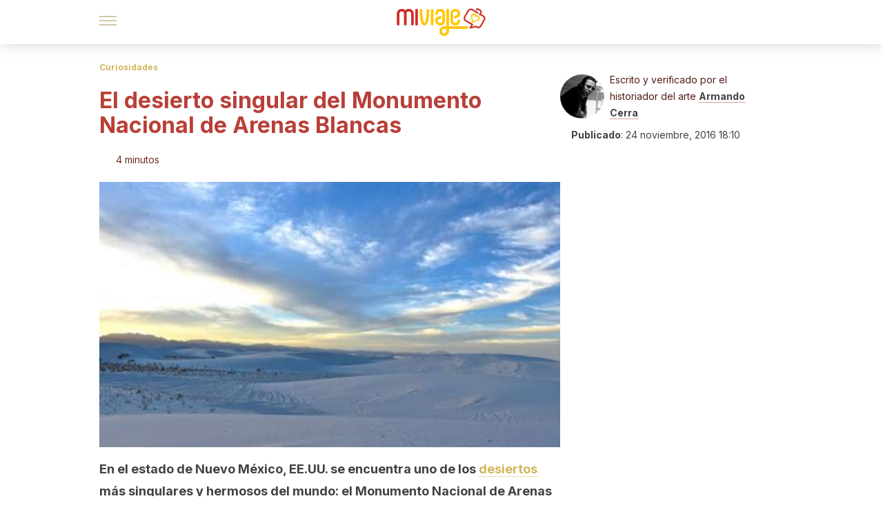

--- FILE ---
content_type: text/html;charset=utf-8
request_url: https://miviaje.com/desierto-singular-arenas-blancas/
body_size: 188320
content:
<!DOCTYPE html><html dir="ltr" lang="es" data-critters-container><head><script type="didomi/javascript" id="adobedtm_datalayer">
              window.DTM = window.DTM || {
                pageDataLayer: {"primaryCategory":"miviaje","subCategory1":"miviaje","pageType":"articulo","onsiteSearch":"0","onsiteSearchTerm":"","onsiteSearchResults":"","siteID":"ascom/miviaje","language":"es","edition":"spanish","editionNavigation":"spanish","cms":"wp"}
              };
            </script><script type="didomi/javascript" src="https://assets.adobedtm.com/0681c221600c/c67b427f30d1/launch-00bef6da7719.min.js" async id="adobedtm"></script><meta charset="utf-8"><meta name="generator" content="Atomik 2.0.1-serverless"><meta name="viewport" content="width=device-width, initial-scale=1, maximum-scale=5"><link rel="icon" type="image/png" href="https://cdn.atomik.vip/themes/mv/favicon.png"><meta name="theme-color" content="#96332e"><title>El desierto singular del Monumento Nacional de Arenas Blancas - Mi Viaje</title><meta name="article:post_id" content="25560"><link rel="canonical" href="https://miviaje.com/desierto-singular-arenas-blancas/"><meta property="article:author" content="Armando Cerra"><meta name="atomik:ads-provider" content="google"><meta name="description" content="Un monumento natural tan espectacular como cualquier otro creado por el hombre. Es el desierto de Arenas Blancas, en Estados Unidos, un lugar de fantasía."><meta property="og:description" content="Un monumento natural tan espectacular como cualquier otro creado por el hombre. Es el desierto de Arenas Blancas, en Estados Unidos, un lugar de fantasía."><meta name="robots" content="index,follow,max-snippet:-1,max-image-preview:large,max-video-preview:-1"><meta property="og:title" content="El desierto singular del Monumento Nacional de Arenas Blancas"><meta property="twitter:title" content="El desierto singular del Monumento Nacional de Arenas Blancas"><meta property="og:type" content="article"><meta property="og:image" content="https://wp-content.miviaje.com/2016/11/15596669128_e8f82a6b53_z-e1480009961719.jpg"><meta property="og:image:type" content="image/jpeg"><meta property="og:image:alt" content="Desierto Arenas Blancas"><meta property="og:image:width" content="500"><meta property="og:image:height" content="331"><meta property="og:image:secure_url" content="https://wp-content.miviaje.com/2016/11/15596669128_e8f82a6b53_z-e1480009961719.jpg"><meta name="twitter:card" content="summary_large_image"><script type="application/ld+json">{"@context":"https://schema.org","@graph":[{"@type":"NewsArticle","@id":"https://miviaje.com/desierto-singular-arenas-blancas/#article","isPartOf":{"@id":"https://miviaje.com/desierto-singular-arenas-blancas/"},"author":{"name":"Armando Cerra","@id":"https://miviaje.com/#/schema/person/0911ee3479eb877ecd0482dc0e6eb0ac"},"headline":"El desierto singular del Monumento Nacional de Arenas Blancas","datePublished":"2016-11-24T18:10:05+01:00","mainEntityOfPage":{"@id":"https://miviaje.com/desierto-singular-arenas-blancas/"},"wordCount":866,"publisher":{"@id":"https://miviaje.com/#organization"},"image":{"@id":"https://miviaje.com/desierto-singular-arenas-blancas/#primaryimage"},"thumbnailUrl":"https://wp-content.miviaje.com/2016/11/15596669128_e8f82a6b53_z-e1480009961719.jpg","articleSection":["Curiosidades"],"inLanguage":"es","articleBody":"En el estado de Nuevo México, EE.UU. se encuentra uno de los desiertos más singulares y hermosos del mundo: el Monumento Nacional de Arenas Blancas. Un desierto de yeso. Sí. Las dunas aquí son de arena de yeso, lo cual le proporciona ese color blanco impoluto que es tan atractivo como estéril, al menos a primera vista. Porque lo cierto es que un territorio tan inhóspito como este guarda plantas y animales adaptadas a semejantes condiciones de vida.\r\n\r\n\r\nOrigen de las Arenas Blancas\r\nParadójicamente, en este mismo lugar de Estados Unidos hubo hace unos 250 millones de años un mar de escasa profundidad. Sin embargo, al mismo tiempo que se levantaron un poco más al oeste las Montañas Rocosas, este mar se desecó quedando en la superficie sus fondos, unos depósitos cargados de yeso.\r\n\r\n\r\n\r\nEse yeso, con el paso del tiempo y la erosión, se convirtió en granitos de arena. Eso es lo que configura la esencia de este Parque Nacional y le proporciona toda su singularidad. Algo más que destacable en un país como los Estados Unidos, donde se pueden visitar parques nacionales prácticamente de cualquier característica, altura, hábitat y ecosistema.\r\n\r\nSin embargo, aquí el yeso es el protagonista por una sencilla razón, porque no hay agua en la que pueda diluirse. El yeso es un mineral que se diluye en el agua y una simple lluvia lo arrastra a los ríos y de ahí al mar. Pero aquí no hay ríos, y por eso permanece formando este Monumento Natural.\r\nEl movimiento de las arenas\r\nAl igual que ocurre en otros desiertos de arena del mundo o en muchas playas, aquí la arena forma dunas, y esas dunas se van desplazando siguiendo el capricho de los vientos. Por eso, por muchas veces que se visite este lugar de EE.UU. su aspecto es cambiante y siempre es atractivo, digno de los mejores fotógrafos de paisaje.\r\n\r\n\r\n\r\nEso sí, si queréis sacar fotos del lugar os recomendamos hacerlo de buena mañana o al atardecer, para evitar las luces ardientes del resto del día y el efecto espejo del color blanco.\r\n\r\n\"La naturaleza siempre lleva los colores del espíritu.\"\r\n- Ralph Waldo Emerson -\r\n\r\nLa visita al Parque Nacional de White Sands\r\nPara comprender mejor los valores y características de este espacio, lo ideal es ir en primer lugar al Centro de Visitantes. Allí se explica pormenorizadamente el origen y peculiaridades del Monumento Natural, así como se ven las diferentes opciones de recorridos que existen.\r\n\r\nSin duda, de todos esos itinerarios, el más buscado es la aproximación a las grandes dunas del parque. Pues bien, se hace necesario hacerlo en coche, ya que desde el centro de visitantes hasta ellas hay unos trece kilómetros de distancia. Un recorrido muy instructivo gracias a los paisajes y elementos que se van viendo . Y además se puede sintonizar un radio en español para oír más explicaciones sobre estos paisajes únicos.\r\n\r\n\r\n\r\nTras hacer esos kilómetros se empiezan a ver áreas para aparcar e itinerarios para caminar por las dunas. Una actividad imprescindible para disfrutar de este sitio. Pero eso sí, hay que llevar siempre varios elementos: el calzado apropiado, sombreros o gorras para la cabeza, crema de protección solar y agua. No olvidéis el agua. Allí no podréis comprar ni encontraréis una fuente, y lo que si es seguro es que pasaréis sed.\r\nLos secretos de las Arenas Blancas\r\nAunque os pueda parecer mentira, en este lugar hay una fauna de lo mas interesante. Y no solo animales pequeños. También habitan por aquí zorros o coyotes que se alimentan de roedores o conejos. Si bien es difícil ver a ninguno de ellos durante el día, ya que pasan las horas de calor en sus madrigueras, y solo salen tras el ocaso del sol.\r\n\r\n\r\n\r\nLo único que se puede ver de día es alguna lagartija y aves, e incluso será difícil avistarlas, ya que hay especies que se han adaptado de semejante manera a este lugar que se han ido tiñendo de blanco para mimetizarse a la perfección con el entorno y no ser una presa fácil para los depredadores.\r\nUna curiosidad entre la arena\r\nDentro de este espacio natural único, curiosamente hay un campo de misiles. Sí. El White Sands Missile Range, una superficie que se usó a partir de la Segunda Guerra Mundial para probar el armamento alemán que se conseguía requisar.\r\n\r\nHoy ese campo de pruebas sigue en uso, por ello no es extraño que se clausuren ciertos recorridos por el interior del parque."},{"@type":"WebPage","@id":"https://miviaje.com/desierto-singular-arenas-blancas/","url":"https://miviaje.com/desierto-singular-arenas-blancas/","name":"El desierto singular del Monumento Nacional de Arenas Blancas - Mi Viaje","isPartOf":{"@id":"https://miviaje.com/#website"},"primaryImageOfPage":{"@id":"https://miviaje.com/desierto-singular-arenas-blancas/#primaryimage","image":"https://wp-content.miviaje.com/2016/11/15596669128_e8f82a6b53_z-e1480009961719.jpg"},"image":{"@id":"https://miviaje.com/desierto-singular-arenas-blancas/#primaryimage"},"thumbnailUrl":"https://wp-content.miviaje.com/2016/11/15596669128_e8f82a6b53_z-e1480009961719.jpg","datePublished":"2016-11-24T18:10:05+01:00","description":"Un monumento natural tan espectacular como cualquier otro creado por el hombre. Es el desierto de Arenas Blancas, en Estados Unidos, un lugar de fantasía.","breadcrumb":{"@id":"https://miviaje.com/desierto-singular-arenas-blancas/#breadcrumb"},"inLanguage":"es","potentialAction":[{"@type":"ReadAction","target":["https://miviaje.com/desierto-singular-arenas-blancas/"]}]},{"@type":"ImageObject","inLanguage":"es","@id":"https://miviaje.com/desierto-singular-arenas-blancas/#primaryimage","url":"https://wp-content.miviaje.com/2016/11/15596669128_e8f82a6b53_z-e1480009961719.jpg","contentUrl":"https://wp-content.miviaje.com/2016/11/15596669128_e8f82a6b53_z-e1480009961719.jpg","width":500,"height":331,"caption":"Desierto Arenas Blancas - iris / Flickr.com"},{"@type":"BreadcrumbList","@id":"https://miviaje.com/desierto-singular-arenas-blancas/#breadcrumb","itemListElement":[{"@type":"ListItem","position":1,"name":"Portada","item":"https://miviaje.com/"},{"@type":"ListItem","position":2,"name":"Curiosidades","item":"https://miviaje.com/curiosidades/"},{"@type":"ListItem","position":3,"name":"El desierto singular del Monumento Nacional de Arenas Blancas"}]},{"@type":"WebSite","@id":"https://miviaje.com/#website","url":"https://miviaje.com/","name":"Mi Viaje","description":"Portal para viajeros que quieren estar al tanto de los destinos más interesantes.","publisher":{"@id":"https://miviaje.com/#organization"},"potentialAction":[{"@type":"SearchAction","target":{"@type":"EntryPoint","urlTemplate":"https://miviaje.com/?s={search_term_string}"},"query-input":{"@type":"PropertyValueSpecification","valueRequired":true,"valueName":"search_term_string"}}],"inLanguage":"es"},{"@type":"Organization","@id":"https://miviaje.com/#organization","name":"Mi Viaje","url":"https://miviaje.com/","logo":{"@type":"ImageObject","inLanguage":"es","@id":"https://miviaje.com/#/schema/logo/image/","url":"https://miviaje.com/wp-content/uploads/2021/12/miviaje.png","contentUrl":"https://miviaje.com/wp-content/uploads/2021/12/miviaje.png","width":600,"height":60,"caption":"Mi Viaje"},"image":{"@id":"https://miviaje.com/#/schema/logo/image/"},"sameAs":["https://www.facebook.com/miviaje.page/","https://www.instagram.com/miviaje_com/","https://pinterest.com/mi_viaje/"]},{"@type":"Person","@id":"https://miviaje.com/#/schema/person/0911ee3479eb877ecd0482dc0e6eb0ac","name":"Armando Cerra","image":{"@type":"ImageObject","inLanguage":"es","@id":"https://miviaje.com/#/schema/person/image/","url":"https://secure.gravatar.com/avatar/527233e0f609597ed076d6524b08f3a43b1ffcafa2dc1f2ba281c9069b1f8cb4?s=96&d=mm&r=g","contentUrl":"https://secure.gravatar.com/avatar/527233e0f609597ed076d6524b08f3a43b1ffcafa2dc1f2ba281c9069b1f8cb4?s=96&d=mm&r=g","caption":"Armando Cerra"},"description":"Licenciado en Historia del Arte por la Universidad de Zaragoza. Primero como empleado y en los últimos años como redactor freelance ha escrito infinidad de textos divulgativos en los más variados formatos. Colaborador desde hace años con varios medios periodísticos tanto de España como de América Latina. Se ha especializado en asuntos de carácter turístico, cultural, artístico y gastronómico.","sameAs":["https://www.linkedin.com/in/armando-cerra-089b1515b/"],"url":"https://miviaje.com/author/armando/"}]}</script><meta property="fb:app_id" content="1776562475955862"><meta property="fb:pages" content="1502855466671845"><meta name="atomik:monetizable"><meta property="article:published_time" content="2016-11-24T18:10:05+01:00"><meta property="article:modified_time" content="2016-11-24T18:10:05+01:00"><meta property="og:site_name" content="Mi Viaje"><meta name="application-name" content="Mi Viaje"><meta name="apple-mobile-web-app-title" content="Mi Viaje"><link rel="preload" as="image" imagesrcset="https://wp-content.miviaje.com/2016/11/15596669128_e8f82a6b53_z-e1480009961719.jpg?auto=format%2Ccompress&amp;quality=75&amp;width=256&amp;height=144&amp;fit=cover&amp;gravity=center&amp;sharp=true&amp;progressive=true 256w, https://wp-content.miviaje.com/2016/11/15596669128_e8f82a6b53_z-e1480009961719.jpg?auto=format%2Ccompress&amp;quality=75&amp;width=384&amp;height=216&amp;fit=cover&amp;gravity=center&amp;sharp=true&amp;progressive=true 384w, https://wp-content.miviaje.com/2016/11/15596669128_e8f82a6b53_z-e1480009961719.jpg?auto=format%2Ccompress&amp;quality=75&amp;width=640&amp;height=360&amp;fit=cover&amp;gravity=center&amp;sharp=true&amp;progressive=true 640w, https://wp-content.miviaje.com/2016/11/15596669128_e8f82a6b53_z-e1480009961719.jpg?auto=format%2Ccompress&amp;quality=75&amp;width=750&amp;height=422&amp;fit=cover&amp;gravity=center&amp;sharp=true&amp;progressive=true 750w, https://wp-content.miviaje.com/2016/11/15596669128_e8f82a6b53_z-e1480009961719.jpg?auto=format%2Ccompress&amp;quality=75&amp;width=828&amp;height=466&amp;fit=cover&amp;gravity=center&amp;sharp=true&amp;progressive=true 828w, https://wp-content.miviaje.com/2016/11/15596669128_e8f82a6b53_z-e1480009961719.jpg?auto=format%2Ccompress&amp;quality=75&amp;width=1080&amp;height=608&amp;fit=cover&amp;gravity=center&amp;sharp=true&amp;progressive=true 1080w, https://wp-content.miviaje.com/2016/11/15596669128_e8f82a6b53_z-e1480009961719.jpg?auto=format%2Ccompress&amp;quality=75&amp;width=1200&amp;height=675&amp;fit=cover&amp;gravity=center&amp;sharp=true&amp;progressive=true 1200w, https://wp-content.miviaje.com/2016/11/15596669128_e8f82a6b53_z-e1480009961719.jpg?auto=format%2Ccompress&amp;quality=75&amp;width=1920&amp;height=1080&amp;fit=cover&amp;gravity=center&amp;sharp=true&amp;progressive=true 1920w, https://wp-content.miviaje.com/2016/11/15596669128_e8f82a6b53_z-e1480009961719.jpg?auto=format%2Ccompress&amp;quality=75&amp;width=2048&amp;height=1152&amp;fit=cover&amp;gravity=center&amp;sharp=true&amp;progressive=true 2048w, https://wp-content.miviaje.com/2016/11/15596669128_e8f82a6b53_z-e1480009961719.jpg?auto=format%2Ccompress&amp;quality=75&amp;width=3840&amp;height=2160&amp;fit=cover&amp;gravity=center&amp;sharp=true&amp;progressive=true 3840w" imagesizes="(max-width: 768px) 100vw, (max-width: 1200px) 50vw, 33vw" fetchpriority="high"><meta name="next-head-count" content="35"><link rel="manifest" href="/manifest.json?v=2.0.1-serverless"><link rel="preload" href="https://cdn.atomik.vip/releases/miviaje.com/_next/static/media/e4af272ccee01ff0-s.p.woff2" as="font" type="font/woff2" crossorigin="anonymous" data-next-font="size-adjust"><link rel="preload" href="https://cdn.atomik.vip/releases/miviaje.com/_next/static/media/47cbc4e2adbc5db9-s.p.woff2" as="font" type="font/woff2" crossorigin="anonymous" data-next-font="size-adjust"><link rel="preload" href="https://cdn.atomik.vip/releases/miviaje.com/_next/static/media/e807dee2426166ad-s.p.woff2" as="font" type="font/woff2" crossorigin="anonymous" data-next-font="size-adjust"><script defer nomodule src="https://cdn.atomik.vip/releases/miviaje.com/_next/static/chunks/polyfills-42372ed130431b0a.js"></script><script src="https://cdn.atomik.vip/releases/miviaje.com/_next/static/chunks/webpack-38282c14682ce79b.js" defer></script><script src="https://cdn.atomik.vip/releases/miviaje.com/_next/static/chunks/framework-64ad27b21261a9ce.js" defer></script><script src="https://cdn.atomik.vip/releases/miviaje.com/_next/static/chunks/main-aa011dec8a542917.js" defer></script><script src="https://cdn.atomik.vip/releases/miviaje.com/_next/static/chunks/pages/_app-32d3e1e264dcbe30.js" defer></script><script src="https://cdn.atomik.vip/releases/miviaje.com/_next/static/chunks/165-83543f43a9c63950.js" defer></script><script src="https://cdn.atomik.vip/releases/miviaje.com/_next/static/chunks/397-04b1ed270f6bbc47.js" defer></script><script src="https://cdn.atomik.vip/releases/miviaje.com/_next/static/chunks/pages/%5B...slug%5D-8658d7f2b280fcdc.js" defer></script><script src="https://cdn.atomik.vip/releases/miviaje.com/_next/static/2.0.1-serverless/_buildManifest.js" defer></script><script src="https://cdn.atomik.vip/releases/miviaje.com/_next/static/2.0.1-serverless/_ssgManifest.js" defer></script><style>.__className_1d6cc2{font-family:__Inter_1d6cc2,__Inter_Fallback_1d6cc2,system-ui,arial;font-style:normal}</style><link rel="stylesheet" href="https://cdn.atomik.vip/releases/miviaje.com/_next/static/css/814b02cba800f903.css" data-n-g media="print" onload="this.media='all'"><noscript><link rel="stylesheet" href="https://cdn.atomik.vip/releases/miviaje.com/_next/static/css/814b02cba800f903.css" data-n-g></noscript><noscript data-n-css></noscript><style data-styled data-styled-version="6.1.19">*{margin:0;padding:0;box-sizing:border-box;-webkit-font-smoothing:antialiased;-moz-osx-font-smoothing:grayscale;font-family:'__Inter_be7774','__Inter_Fallback_be7774',system-ui,-apple-system,BlinkMacSystemFont,Segoe UI,Roboto,Helvetica Neue,Arial,sans-serif;}/*!sc*/
html{font-size:62.5%;}/*!sc*/
body{color:#511c19;line-height:1.5;font-size:1.6rem;font-family:'__Inter_be7774','__Inter_Fallback_be7774',system-ui,-apple-system,BlinkMacSystemFont,Segoe UI,Roboto,Helvetica Neue,Arial,sans-serif;}/*!sc*/
img{max-width:100%;height:auto;display:block;}/*!sc*/
a{color:inherit;text-decoration:none;}/*!sc*/
button{cursor:pointer;border:none;background:none;}/*!sc*/
ul,ol{list-style:none;}/*!sc*/
.critical{opacity:0;animation:fadeIn 0.3s ease-in forwards;}/*!sc*/
@keyframes fadeIn{from{opacity:0;}to{opacity:1;}}/*!sc*/
.lazy-load{opacity:0;transition:opacity 0.3s ease-in;}/*!sc*/
.lazy-load.loaded{opacity:1;}/*!sc*/
@media print{body{background:white;color:black;}}/*!sc*/
data-styled.g1[id="sc-global-nxjqk1"]{content:"sc-global-nxjqk1,"}/*!sc*/
.dakgrI{cursor:pointer;}/*!sc*/
.dakgrI .bar{border:solid 0.2rem #cacaca;margin-bottom:calc(0.8rem / 2);width:2.5rem;transition:0.5s;border:0;height:0.2rem;background-color:#a49048;opacity:0.5;}/*!sc*/
.dakgrI .header__hamburger{display:inline-block;position:absolute;right:0;padding:3em;}/*!sc*/
.dakgrI .hamburger__bar1.isOpen{transform:rotate(45deg) translate(0,0.9rem);}/*!sc*/
.dakgrI .hamburger__bar2.isOpen{opacity:0;}/*!sc*/
.dakgrI .hamburger__bar3.isOpen{transform:rotate(-45deg) translate(0,-0.9rem);}/*!sc*/
data-styled.g3[id="sc-e2e8f66c-0"]{content:"dakgrI,"}/*!sc*/
.bsuCiB{display:none;}/*!sc*/
@media (max-width:899px){.bsuCiB{display:block;}}/*!sc*/
.bsAofG{display:none;}/*!sc*/
@media (min-width:900px){.bsAofG{display:block;}}/*!sc*/
data-styled.g8[id="sc-ba8f1cb9-0"]{content:"bsuCiB,bsAofG,"}/*!sc*/
.kggXWu{margin:1.6rem 0;border:0;background:repeating-linear-gradient( -45deg,transparent 0px,transparent 2px,#b93f38 2px,#b93f38 4px );height:0.8rem;width:100%;}/*!sc*/
data-styled.g9[id="sc-da22e0c1-0"]{content:"kggXWu,"}/*!sc*/
.hNjlvt{display:flex;top:0;z-index:50;background-color:#fff;position:fixed;width:100%;height:4.8rem;box-shadow:0 -4px 24px rgb(0 0 0 / 25%);}/*!sc*/
@media (min-width: 900px){.hNjlvt{height:6.4rem;}}/*!sc*/
data-styled.g27[id="sc-ec358cf-0"]{content:"hNjlvt,"}/*!sc*/
.iqglDR{display:flex;width:100%;justify-content:space-between;align-items:center;max-width:1024px;margin:0 auto;padding:0 1.6rem;}/*!sc*/
data-styled.g28[id="sc-ec358cf-1"]{content:"iqglDR,"}/*!sc*/
.eziThn{display:flex;align-items:center;position:absolute;top:50%;left:50%;transform:translate(-50%,-50%);}/*!sc*/
.eziThn a.home__link{display:flex;align-items:center;}/*!sc*/
.eziThn a.as__link{display:flex;justify-content:center;align-items:center;position:relative;margin-left:1.6rem;padding-left:0.8rem;}/*!sc*/
.eziThn a.as__link::before{content:'';width:0.1rem;height:1.5rem;left:-0.5rem;background-color:#cacaca;position:absolute;}/*!sc*/
@media (min-width: 900px){.eziThn a.as__link{margin-left:0.8rem;padding-left:0.8rem;}.eziThn a.as__link::before{content:'';height:2.1rem;top:1rem;left:-1.2rem;}}/*!sc*/
data-styled.g30[id="sc-ec358cf-3"]{content:"eziThn,"}/*!sc*/
.cNbuxU{cursor:pointer;width:2.4rem;height:2.4rem;}/*!sc*/
data-styled.g31[id="sc-ec358cf-4"]{content:"cNbuxU,"}/*!sc*/
.hVgXxB{width:14.5rem;height:3rem;}/*!sc*/
@media (min-width: 900px){.hVgXxB{width:27rem;height:4rem;}}/*!sc*/
data-styled.g32[id="sc-ec358cf-5"]{content:"hVgXxB,"}/*!sc*/
.cPCepI{color:#414141;margin:1.6rem 0;font-size:1.8rem;line-height:3.2rem;}/*!sc*/
data-styled.g34[id="sc-1d9c7da-0"]{content:"cPCepI,"}/*!sc*/
.FRWrW{position:relative;background-color:#fffbec;padding:1.6rem;padding-left:3.2rem;margin-top:3.2rem;font-size:1.8rem;color:#511c19;line-height:2.7rem;border-left:0.4rem solid #e26f68;}/*!sc*/
.FRWrW em{color:#776835;font-style:italic;text-align:center;}/*!sc*/
.FRWrW p{margin-bottom:0;text-align:center;}/*!sc*/
data-styled.g36[id="sc-864914e5-0"]{content:"FRWrW,"}/*!sc*/
.bCwgCG{position:absolute;background-color:#fffbec;padding:0.8rem;border-radius:50%;width:4rem;height:4rem;top:2%;left:50%;transform:translate(-50%,-50%);}/*!sc*/
data-styled.g37[id="sc-864914e5-1"]{content:"bCwgCG,"}/*!sc*/
.jeXRhJ{color:#96332e;margin-top:2.4rem;font-size:2.8rem;line-height:3.6rem;}/*!sc*/
data-styled.g38[id="sc-ddc6bf4d-0"]{content:"jeXRhJ,"}/*!sc*/
.hYwxZV{margin:0 -1.6rem;background-color:#f1f2f3;color:#7d8791;line-height:1.5;padding:0.8rem;}/*!sc*/
@media (min-width: 900px){.hYwxZV{margin:0 0;}}/*!sc*/
data-styled.g45[id="sc-b9cf73db-0"]{content:"hYwxZV,"}/*!sc*/
.llhwez{margin-top:0.8rem;margin-bottom:0.8rem;position:relative;}/*!sc*/
@media (min-width:480px){.llhwez{margin-bottom:1.6rem;}}/*!sc*/
data-styled.g46[id="sc-5b040df8-0"]{content:"llhwez,"}/*!sc*/
.ZpBrN{position:relative;overflow:hidden;height:26.5rem;margin:0 -1.6rem;}/*!sc*/
@media (min-width:480px){.ZpBrN{height:38.5rem;}}/*!sc*/
@media (min-width: 900px){.ZpBrN{margin:0 0;}}/*!sc*/
data-styled.g47[id="sc-ad9655fb-0"]{content:"ZpBrN,"}/*!sc*/
.btnuhJ{background-color:#742823;width:100%;padding:2.4rem 0;}/*!sc*/
@media (min-width: 900px){.btnuhJ{padding-top:4.8rem;}}/*!sc*/
data-styled.g53[id="sc-453623fd-0"]{content:"btnuhJ,"}/*!sc*/
.fOeHvD{max-width:1024px;margin:0 auto;padding:0 0.8rem;}/*!sc*/
data-styled.g54[id="sc-453623fd-1"]{content:"fOeHvD,"}/*!sc*/
.bhYmjj{display:flex;justify-content:center;margin-bottom:2.4rem;opacity:0.25;}/*!sc*/
data-styled.g55[id="sc-453623fd-2"]{content:"bhYmjj,"}/*!sc*/
.hMlWZu{display:flex;flex-direction:column;align-items:center;justify-content:center;text-align:center;gap:1.6rem;}/*!sc*/
@media (min-width: 900px){.hMlWZu{flex-direction:row;justify-content:space-between;}}/*!sc*/
data-styled.g56[id="sc-453623fd-3"]{content:"hMlWZu,"}/*!sc*/
.zmdlI{text-align:center;margin-top:1.6rem;margin-bottom:1.6rem;list-style:none;}/*!sc*/
.zmdlI a{padding:0.8rem;color:#fbeceb;font-size:1.6rem;line-height:2.4rem;}/*!sc*/
data-styled.g57[id="sc-453623fd-4"]{content:"zmdlI,"}/*!sc*/
.fdfnZz{margin-left:2.4rem;margin-right:2.4rem;font-size:1.6remx;padding:0.8rem;}/*!sc*/
@media (min-width: 900px){.fdfnZz{text-align:-webkit-match-parent;unicode-bidi:isolate;display:inline-block;}}/*!sc*/
data-styled.g58[id="sc-453623fd-5"]{content:"fdfnZz,"}/*!sc*/
.dazHdH{color:#e9938e;font-size:1.4rem;line-height:2rem;}/*!sc*/
.dazHdH p{color:#e9938e;font-size:1.4rem;line-height:2rem;}/*!sc*/
data-styled.g59[id="sc-453623fd-6"]{content:"dazHdH,"}/*!sc*/
.fpvcPF{width:100%;margin:0 auto;min-height:100vh;}/*!sc*/
data-styled.g61[id="sc-f0eb3b8f-0"]{content:"fpvcPF,"}/*!sc*/
.kwuqzJ{display:flex;width:100%;flex-direction:column;margin-top:4.8rem;}/*!sc*/
@media (min-width: 900px){.kwuqzJ{margin-top:calc(3.2rem * 2);}}/*!sc*/
data-styled.g62[id="sc-472c8f60-0"]{content:"kwuqzJ,"}/*!sc*/
.iSsFol{display:flex;width:100%;flex-direction:column;margin-bottom:1.6rem;}/*!sc*/
.iSsFol img{border-top-right-radius:4px;border-top-left-radius:4px;}/*!sc*/
@media (min-width: 900px){.iSsFol{max-width:24.5rem;}}/*!sc*/
data-styled.g63[id="sc-d31cd582-0"]{content:"iSsFol,"}/*!sc*/
.erphLp{display:flex;width:100%;height:18rem;position:relative;}/*!sc*/
@media (min-width:480px){.erphLp{min-height:26.5rem;}}/*!sc*/
@media (min-width: 900px){.erphLp{min-height:20rem;}}/*!sc*/
data-styled.g64[id="sc-d31cd582-1"]{content:"erphLp,"}/*!sc*/
.kWqpDQ{display:flex;flex-direction:column;padding:0.8rem 0;}/*!sc*/
data-styled.g65[id="sc-d31cd582-2"]{content:"kWqpDQ,"}/*!sc*/
.dOoHNG{font-size:1.2rem;font-weight:700;line-height:1.7rem;text-transform:uppercase;color:#b93f38;}/*!sc*/
data-styled.g66[id="sc-d31cd582-3"]{content:"dOoHNG,"}/*!sc*/
.gSISuP{font-size:2.0rem;font-weight:700;line-height:2.6rem;color:#511c19;word-break:break-word;overflow:hidden;text-overflow:ellipsis;display:-webkit-box;-webkit-line-clamp:3;-webkit-box-orient:vertical;}/*!sc*/
.gSISuP:hover{color:#d1b75c;}/*!sc*/
data-styled.g67[id="sc-d31cd582-4"]{content:"gSISuP,"}/*!sc*/
.gpyAUd{display:flex;align-items:center;justify-content:center;width:fit-content;cursor:pointer;border:1px solid transparent;color:#fff;background-color:#d1b75c;border-radius:0.4rem;padding:0.8rem 1.6rem;font-size:1.6rem;font-weight:700;line-height:2.4rem;}/*!sc*/
.gpyAUd:hover{background-color:#71cce5;box-shadow:-6px 6px 0px 0px rgba(0,0,0,0.2);}/*!sc*/
.gpyAUd svg{margin-right:0.8rem;}/*!sc*/
data-styled.g69[id="sc-71eeb33a-0"]{content:"gpyAUd,"}/*!sc*/
.qGcqi{display:flex;flex-direction:column;width:100%;}/*!sc*/
data-styled.g70[id="sc-5cb71777-0"]{content:"qGcqi,"}/*!sc*/
.SEJRu{width:100%;margin-top:2.4rem;max-width:1024px;margin:0 auto;}/*!sc*/
@media (min-width: 900px){.SEJRu{display:grid;grid-template-columns:repeat(4,1fr);gap:1rem;}.SEJRu div{max-width:inherit;}}/*!sc*/
data-styled.g71[id="sc-5cb71777-1"]{content:"SEJRu,"}/*!sc*/
.eGCOj{display:flex;flex-direction:column;max-width:1024px;margin:0 auto;padding:0 1.6rem;margin-bottom:4.0rem;}/*!sc*/
.eGCOj button{align-self:center;}/*!sc*/
data-styled.g177[id="sc-eaa33597-0"]{content:"eGCOj,"}/*!sc*/
.bWIHUY{font-size:calc(1.2rem * 2);font-weight:700;line-height:2.9rem;color:#696969;padding-bottom:0.8rem;margin-bottom:2.4rem;background-image:linear-gradient(to right,#cacaca 45%,transparent 0%);background-size:7px 1px;background-position:bottom;background-repeat:repeat-x;}/*!sc*/
data-styled.g178[id="sc-eaa33597-1"]{content:"bWIHUY,"}/*!sc*/
.hkOiVP{padding:0 1.6rem;max-width:1024px;margin:0 auto;}/*!sc*/
@media (min-width: 900px){.hkOiVP >div{max-width:66.8rem;}}/*!sc*/
.hkOiVP .organic-thumbnails-rr .videoCube,.hkOiVP .alternating-thumbnails-rr .videoCube,.hkOiVP .alternating-thumbnails-rr .videoCube.syndicatedItem,.hkOiVP .trc_elastic_alternating-thumbnails-rr div.videoCube,.hkOiVP .trc_elastic_organic-thumbnails-rr .trc_rbox_outer .videoCube{box-shadow:0px 4px 8px rgba(0,0,0,0.08);border-radius:0.4rem;-webkit-border-radius:0.4rem;margin:1.1rem;width:calc(100% - 1.5rem);padding:0 0 0.8rem 0;transition:all 0.5s;}/*!sc*/
.hkOiVP .trc_elastic_alternating-thumbnails-rr div.videoCube:hover,.hkOiVP .trc_elastic_organic-thumbnails-rr .trc_rbox_outer .videoCube:hover{opacity:0.8;transition:all 0.3s;}/*!sc*/
.hkOiVP .thumbs-feed-01-a .videoCube.syndicatedItem,.hkOiVP .thumbs-feed-01 .videoCube.syndicatedItem{border-radius:0.4rem;-webkit-border-radius:0.4rem;padding:0 0 0.8rem 0;}/*!sc*/
.hkOiVP .trc_related_container div.videoCube.thumbnail_bottom .thumbBlock,.hkOiVP .trc_related_container div.videoCube.thumbnail_top .thumbBlock{border-top-left-radius:0.4rem;border-top-right-radius:0.4rem;}/*!sc*/
.hkOiVP .alternating-thumbnails-rr .syndicatedItem .branding,.hkOiVP .alternating-thumbnails-rr .syndicatedItem .video-title,.hkOiVP .alternating-thumbnails-rr .video-title,.hkOiVP .organic-thumbnails-rr .video-label-box{padding:0 0.8rem;}/*!sc*/
.hkOiVP .organic-thumbs-feed-01 .video-label,.hkOiVP .organic-thumbnails-rr .video-label,.hkOiVP .organic-thumbs-feed-01-c .video-label,.hkOiVP .exchange-thumbs-feed-01 .video-label,.hkOiVP .alternating-thumbnails-rr .video-label{font-family:initial;}/*!sc*/
.hkOiVP .exchange-thumbs-feed-01 .sponsored,.hkOiVP .exchange-thumbs-feed-01 .sponsored-url,.hkOiVP .exchange-thumbs-feed-01 .video-title,.hkOiVP .organic-thumbs-feed-01 .sponsored,.hkOiVP .organic-thumbs-feed-01 .sponsored-url,.hkOiVP .organic-thumbnails-rr .sponsored,.hkOiVP .organic-thumbnails-rr .sponsored-url,.hkOiVP .organic-thumbs-feed-01-c .video-title,.hkOiVP .organic-thumbs-feed-01-c .sponsored,.hkOiVP .organic-thumbs-feed-01-c .sponsored-url,.hkOiVP .organic-thumbnails-rr .video-title,.hkOiVP .organic-thumbs-feed-01 .video-title,.hkOiVP .thumbs-feed-01 .syndicatedItem .video-title,.hkOiVP .thumbs-feed-01-b .syndicatedItem .video-title,.hkOiVP .thumbs-feed-01-a .syndicatedItem .video-titlem,.hkOiVP .thumbs-feed-01-a .syndicatedItem .video-title,.hkOiVP .alternating-thumbnails-rr .syndicatedItem .video-title,.hkOiVP .alternating-thumbnails-rr .sponsored,.hkOiVP .alternating-thumbnails-rr .sponsored-url,.hkOiVP .alternating-thumbnails-rr .video-title{color:#414141;font-family:'__Inter_1d6cc2','__Inter_Fallback_1d6cc2',system-ui,arial;font-weight:700;line-height:1.4;font-size:2.0rem;display:inline-block;max-height:9rem;}/*!sc*/
.hkOiVP .videoCube span.video-title:hover,.hkOiVP .videoCube_hover span.video-title{text-decoration:none;color:#2d2d2d;}/*!sc*/
.hkOiVP .organic-thumbs-feed-01 .video-description,.hkOiVP .exchange-thumbs-feed-01 .sponsored,.hkOiVP .exchange-thumbs-feed-01 .sponsored-url,.hkOiVP .exchange-thumbs-feed-01 .video-description,.hkOiVP .thumbs-feed-01 .syndicatedItem .video-description,.hkOiVP .thumbs-feed-01-a .syndicatedItem .video-description{color:#414141;font-family:'__Inter_1d6cc2','__Inter_Fallback_1d6cc2',system-ui,arial;font-weight:normal;line-height:1.5;font-size:1.6rem;display:inline-block;transition:all 0.5s;max-height:6.4rem;}/*!sc*/
.hkOiVP .exchange-thumbs-feed-01 .videoCube:hover .video-label-box .video-description,.hkOiVP .organic-thumbs-feed-01 .videoCube:hover .video-label-box .video-description,.hkOiVP .thumbs-feed-01 .videoCube:hover .video-label-box .video-description,.hkOiVP .thumbs-feed-01-a .videoCube:hover .video-label-box .video-description{text-decoration:none;color:#414141;}/*!sc*/
.hkOiVP .alternating-thumbnails-rr .syndicatedItem .branding{padding:0 0.8rem;}/*!sc*/
.hkOiVP .exchange-thumbs-feed-01 .branding,.hkOiVP .alternating-thumbnails-rr .syndicatedItem .branding,.hkOiVP .thumbs-feed-01-b .syndicatedItem .branding,.hkOiVP .thumbs-feed-01-a .syndicatedItem .branding,.hkOiVP .thumbs-feed-01 .syndicatedItem .branding,.hkOiVP .organic-thumbs-feed-01 .branding,.hkOiVP .organic-thumbs-feed-01-c .branding{color:#87877d;font-family:'__Inter_1d6cc2','__Inter_Fallback_1d6cc2',system-ui,arial;font-weight:normal;line-height:1.6;font-size:1.4rem;display:inline-block;}/*!sc*/
.hkOiVP .trc_related_container .logoDiv,.hkOiVP .trc_related_container .trc_header_ext .logoDiv{margin-right:1.6rem;}/*!sc*/
data-styled.g179[id="sc-e71fbdd0-0"]{content:"hkOiVP,"}/*!sc*/
.jwlDTF{display:flex;flex-wrap:wrap;margin:1.6rem 0;}/*!sc*/
data-styled.g182[id="sc-ea630524-0"]{content:"jwlDTF,"}/*!sc*/
.lkvabk{position:relative;white-space:nowrap;}/*!sc*/
.lkvabk a{font-size:1.2rem;font-weight:700;color:#b1b1b1;line-height:2rem;color:#d1b75c;}/*!sc*/
.lkvabk:not(:last-child){margin-right:1.8rem;}/*!sc*/
.lkvabk:not(:last-child)::after{content:'';width:0.4rem;height:0.4rem;background:#d1b75c;border-radius:50%;position:absolute;margin-left:1rem;top:60%;transform:translate(-50%,-50%);}/*!sc*/
data-styled.g183[id="sc-ea630524-1"]{content:"lkvabk,"}/*!sc*/
.jrqnym{display:flex;align-items:center;margin-top:2.4rem;max-width:30.1rem;}/*!sc*/
data-styled.g192[id="sc-3b4bcf3d-0"]{content:"jrqnym,"}/*!sc*/
.gsHNTh{border-radius:50%;min-width:6.4rem;min-height:6.4rem;max-width:6.4rem;max-height:6.4rem;}/*!sc*/
.gsHNTh img{border-radius:50%;min-width:6.4rem;min-height:6.4rem;max-width:6.4rem;max-height:6.4rem;}/*!sc*/
data-styled.g193[id="sc-3b4bcf3d-1"]{content:"gsHNTh,"}/*!sc*/
.ddkaF{font-size:1.4rem;line-height:2.4rem;margin-left:0.8rem;}/*!sc*/
.ddkaF a{font-weight:700;color:#414141;border-bottom:dotted 0.1rem #b93f38;}/*!sc*/
data-styled.g194[id="sc-3b4bcf3d-2"]{content:"ddkaF,"}/*!sc*/
.ljddjP{display:flex;align-items:center;line-height:2.4rem;margin-top:0.8rem;}/*!sc*/
.ljddjP span{font-size:1.4rem;margin-left:0.8rem;color:#414141;}/*!sc*/
data-styled.g198[id="sc-2b6c360c-0"]{content:"ljddjP,"}/*!sc*/
@media (min-width: 900px){.guoKwl{display:flex;flex-direction:column;}}/*!sc*/
data-styled.g199[id="sc-cf5d4015-0"]{content:"guoKwl,"}/*!sc*/
@media (min-width: 900px){.iXgWtC{display:flex;gap:2.4rem;max-width:1024px;padding:0 1.6rem;min-width:0;width:100%;align-self:center;}}/*!sc*/
data-styled.g200[id="sc-cf5d4015-1"]{content:"iXgWtC,"}/*!sc*/
.eUBmZl{padding:0 1.6rem;}/*!sc*/
@media (min-width: 900px){.eUBmZl{padding:0;max-width:66.8rem;min-width:0;width:100%;}}/*!sc*/
data-styled.g201[id="sc-cf5d4015-2"]{content:"eUBmZl,"}/*!sc*/
.kvJJWs{font-size:1.8rem;line-height:3.2rem;}/*!sc*/
data-styled.g202[id="sc-cf5d4015-3"]{content:"kvJJWs,"}/*!sc*/
.lkIwgJ{display:none;padding-top:1.6rem;}/*!sc*/
@media (min-width: 900px){.lkIwgJ{display:block;width:30rem;}}/*!sc*/
data-styled.g203[id="sc-cf5d4015-4"]{content:"lkIwgJ,"}/*!sc*/
.cScKAy{font-size:calc(1.6rem * 2);color:#b93f38;line-height:3.6rem;}/*!sc*/
data-styled.g204[id="sc-cf5d4015-5"]{content:"cScKAy,"}/*!sc*/
.ljewAh{display:flex;align-items:center;margin-top:1.6rem;margin-bottom:1.6rem;}/*!sc*/
.ljewAh span{font-size:1.4rem;color:#742823;margin-left:0.8rem;}/*!sc*/
data-styled.g205[id="sc-cf5d4015-6"]{content:"ljewAh,"}/*!sc*/
.dpbizS{display:flex;justify-content:center;align-items:center;width:1.6rem;height:1.6rem;}/*!sc*/
data-styled.g206[id="sc-cf5d4015-7"]{content:"dpbizS,"}/*!sc*/
.iQRkDv{position:relative;overflow:hidden;height:26.5rem;margin:0 -1.6rem;}/*!sc*/
@media (min-width:480px){.iQRkDv{height:38.5rem;}}/*!sc*/
@media (min-width: 900px){.iQRkDv{margin:0 0;}}/*!sc*/
data-styled.g207[id="sc-cf5d4015-8"]{content:"iQRkDv,"}/*!sc*/
.fDXFdS{display:none;-webkit-box-flex:1;flex:auto;min-height:100%;}/*!sc*/
@media (min-width: 900px){.fDXFdS{display:block;}}/*!sc*/
data-styled.g209[id="sc-cf5d4015-10"]{content:"fDXFdS,"}/*!sc*/
</style></head><body><div id="__next"><main class="__className_1d6cc2"><header class="sc-ec358cf-0 hNjlvt"><div class="sc-ec358cf-1 iqglDR"><div class="sc-e2e8f66c-0 dakgrI header__hamburger"><div class="bar hamburger__bar1 "></div><div class="bar hamburger__bar2 "></div><div class="bar hamburger__bar3 "></div></div><div class="sc-ec358cf-3 eziThn"><a target="_self" rel="noopener" class="home__link" style="text-decoration:none" href="/"><img alt="Logo image" fetchpriority="auto" loading="lazy" decoding="async" data-nimg="1" class="sc-ec358cf-5 hVgXxB" style="color:transparent;opacity:0.7;transition:opacity 300ms ease;background-size:cover;background-position:50% 50%;background-repeat:no-repeat;background-image:url(&quot;data:image/svg+xml;charset=utf-8,%3Csvg xmlns=&#x27;http://www.w3.org/2000/svg&#x27; %3E%3Cfilter id=&#x27;b&#x27; color-interpolation-filters=&#x27;sRGB&#x27;%3E%3CfeGaussianBlur stdDeviation=&#x27;20&#x27;/%3E%3CfeColorMatrix values=&#x27;1 0 0 0 0 0 1 0 0 0 0 0 1 0 0 0 0 0 100 -1&#x27; result=&#x27;s&#x27;/%3E%3CfeFlood x=&#x27;0&#x27; y=&#x27;0&#x27; width=&#x27;100%25&#x27; height=&#x27;100%25&#x27;/%3E%3CfeComposite operator=&#x27;out&#x27; in=&#x27;s&#x27;/%3E%3CfeComposite in2=&#x27;SourceGraphic&#x27;/%3E%3CfeGaussianBlur stdDeviation=&#x27;20&#x27;/%3E%3C/filter%3E%3Cimage width=&#x27;100%25&#x27; height=&#x27;100%25&#x27; x=&#x27;0&#x27; y=&#x27;0&#x27; preserveAspectRatio=&#x27;none&#x27; style=&#x27;filter: url(%23b);&#x27; href=&#x27;[data-uri]&#x27;/%3E%3C/svg%3E&quot;)" src="https://cdn.atomik.vip/themes/mv/es/logo.svg"></a></div><div class="sc-ec358cf-4 cNbuxU"><span></span></div></div></header><div id="layout__content" class="sc-f0eb3b8f-0 fpvcPF"><div class="sc-472c8f60-0 kwuqzJ"><div class="sc-cf5d4015-0 guoKwl"><div id="article__body" class="sc-cf5d4015-1 iXgWtC article__body"><div class="sc-cf5d4015-2 eUBmZl"><article class="sc-cf5d4015-3 kvJJWs"><div class="sc-ea630524-0 jwlDTF"><span class="sc-ea630524-1 lkvabk"><a target="_self" rel="noopener" style="text-decoration:none" href="/curiosidades/">Curiosidades</a></span></div><h1 class="sc-cf5d4015-5 cScKAy">El desierto singular del Monumento Nacional de Arenas Blancas</h1><div class="sc-cf5d4015-6 ljewAh"><div class="sc-cf5d4015-7 dpbizS"><span></span></div><span>4 minutos</span></div><div class="sc-cf5d4015-8 iQRkDv"><img alt="El desierto singular del Monumento Nacional de Arenas Blancas" fetchpriority="high" loading="lazy" decoding="async" data-nimg="fill" style="position:absolute;height:100%;width:100%;left:0;top:0;right:0;bottom:0;object-fit:cover;color:transparent;opacity:0.7;transition:opacity 300ms ease;background-size:cover;background-position:50% 50%;background-repeat:no-repeat;background-image:url(&quot;data:image/svg+xml;charset=utf-8,%3Csvg xmlns=&#x27;http://www.w3.org/2000/svg&#x27; %3E%3Cfilter id=&#x27;b&#x27; color-interpolation-filters=&#x27;sRGB&#x27;%3E%3CfeGaussianBlur stdDeviation=&#x27;20&#x27;/%3E%3CfeColorMatrix values=&#x27;1 0 0 0 0 0 1 0 0 0 0 0 1 0 0 0 0 0 100 -1&#x27; result=&#x27;s&#x27;/%3E%3CfeFlood x=&#x27;0&#x27; y=&#x27;0&#x27; width=&#x27;100%25&#x27; height=&#x27;100%25&#x27;/%3E%3CfeComposite operator=&#x27;out&#x27; in=&#x27;s&#x27;/%3E%3CfeComposite in2=&#x27;SourceGraphic&#x27;/%3E%3CfeGaussianBlur stdDeviation=&#x27;20&#x27;/%3E%3C/filter%3E%3Cimage width=&#x27;100%25&#x27; height=&#x27;100%25&#x27; x=&#x27;0&#x27; y=&#x27;0&#x27; preserveAspectRatio=&#x27;xMidYMid slice&#x27; style=&#x27;filter: url(%23b);&#x27; href=&#x27;[data-uri]&#x27;/%3E%3C/svg%3E&quot;)" sizes="(max-width: 768px) 100vw, (max-width: 1200px) 50vw, 33vw" srcset="https://wp-content.miviaje.com/2016/11/15596669128_e8f82a6b53_z-e1480009961719.jpg?auto=format%2Ccompress&amp;quality=75&amp;width=256&amp;height=144&amp;fit=cover&amp;gravity=center&amp;sharp=true&amp;progressive=true 256w, https://wp-content.miviaje.com/2016/11/15596669128_e8f82a6b53_z-e1480009961719.jpg?auto=format%2Ccompress&amp;quality=75&amp;width=384&amp;height=216&amp;fit=cover&amp;gravity=center&amp;sharp=true&amp;progressive=true 384w, https://wp-content.miviaje.com/2016/11/15596669128_e8f82a6b53_z-e1480009961719.jpg?auto=format%2Ccompress&amp;quality=75&amp;width=640&amp;height=360&amp;fit=cover&amp;gravity=center&amp;sharp=true&amp;progressive=true 640w, https://wp-content.miviaje.com/2016/11/15596669128_e8f82a6b53_z-e1480009961719.jpg?auto=format%2Ccompress&amp;quality=75&amp;width=750&amp;height=422&amp;fit=cover&amp;gravity=center&amp;sharp=true&amp;progressive=true 750w, https://wp-content.miviaje.com/2016/11/15596669128_e8f82a6b53_z-e1480009961719.jpg?auto=format%2Ccompress&amp;quality=75&amp;width=828&amp;height=466&amp;fit=cover&amp;gravity=center&amp;sharp=true&amp;progressive=true 828w, https://wp-content.miviaje.com/2016/11/15596669128_e8f82a6b53_z-e1480009961719.jpg?auto=format%2Ccompress&amp;quality=75&amp;width=1080&amp;height=608&amp;fit=cover&amp;gravity=center&amp;sharp=true&amp;progressive=true 1080w, https://wp-content.miviaje.com/2016/11/15596669128_e8f82a6b53_z-e1480009961719.jpg?auto=format%2Ccompress&amp;quality=75&amp;width=1200&amp;height=675&amp;fit=cover&amp;gravity=center&amp;sharp=true&amp;progressive=true 1200w, https://wp-content.miviaje.com/2016/11/15596669128_e8f82a6b53_z-e1480009961719.jpg?auto=format%2Ccompress&amp;quality=75&amp;width=1920&amp;height=1080&amp;fit=cover&amp;gravity=center&amp;sharp=true&amp;progressive=true 1920w, https://wp-content.miviaje.com/2016/11/15596669128_e8f82a6b53_z-e1480009961719.jpg?auto=format%2Ccompress&amp;quality=75&amp;width=2048&amp;height=1152&amp;fit=cover&amp;gravity=center&amp;sharp=true&amp;progressive=true 2048w, https://wp-content.miviaje.com/2016/11/15596669128_e8f82a6b53_z-e1480009961719.jpg?auto=format%2Ccompress&amp;quality=75&amp;width=3840&amp;height=2160&amp;fit=cover&amp;gravity=center&amp;sharp=true&amp;progressive=true 3840w" src="https://wp-content.miviaje.com/2016/11/15596669128_e8f82a6b53_z-e1480009961719.jpg?auto=format%2Ccompress&amp;quality=75&amp;width=3840&amp;height=2160&amp;fit=cover&amp;gravity=center&amp;sharp=true&amp;progressive=true"></div><div class="sc-ba8f1cb9-0 bsuCiB  show__only-mobile"><div class="sc-3b4bcf3d-0 jrqnym"><div class="sc-3b4bcf3d-1 gsHNTh"><img alt="Armando Cerra" fetchpriority="auto" loading="lazy" width="64" height="64" decoding="async" data-nimg="1" style="color:transparent;object-fit:cover;opacity:0.7;transition:opacity 300ms ease;background-size:cover;background-position:50% 50%;background-repeat:no-repeat;background-image:url(&quot;data:image/svg+xml;charset=utf-8,%3Csvg xmlns=&#x27;http://www.w3.org/2000/svg&#x27; viewBox=&#x27;0 0 64 64&#x27;%3E%3Cfilter id=&#x27;b&#x27; color-interpolation-filters=&#x27;sRGB&#x27;%3E%3CfeGaussianBlur stdDeviation=&#x27;20&#x27;/%3E%3CfeColorMatrix values=&#x27;1 0 0 0 0 0 1 0 0 0 0 0 1 0 0 0 0 0 100 -1&#x27; result=&#x27;s&#x27;/%3E%3CfeFlood x=&#x27;0&#x27; y=&#x27;0&#x27; width=&#x27;100%25&#x27; height=&#x27;100%25&#x27;/%3E%3CfeComposite operator=&#x27;out&#x27; in=&#x27;s&#x27;/%3E%3CfeComposite in2=&#x27;SourceGraphic&#x27;/%3E%3CfeGaussianBlur stdDeviation=&#x27;20&#x27;/%3E%3C/filter%3E%3Cimage width=&#x27;100%25&#x27; height=&#x27;100%25&#x27; x=&#x27;0&#x27; y=&#x27;0&#x27; preserveAspectRatio=&#x27;none&#x27; style=&#x27;filter: url(%23b);&#x27; href=&#x27;[data-uri]&#x27;/%3E%3C/svg%3E&quot;)" sizes="(max-width: 768px) 100vw, (max-width: 1200px) 50vw, 33vw" srcset="https://miviaje.com/wp-content/uploads/2019/04/Armando.jpg?auto=format%2Ccompress&amp;quality=75&amp;width=256&amp;height=144&amp;fit=cover&amp;gravity=center&amp;sharp=true&amp;progressive=true 256w, https://miviaje.com/wp-content/uploads/2019/04/Armando.jpg?auto=format%2Ccompress&amp;quality=75&amp;width=384&amp;height=216&amp;fit=cover&amp;gravity=center&amp;sharp=true&amp;progressive=true 384w, https://miviaje.com/wp-content/uploads/2019/04/Armando.jpg?auto=format%2Ccompress&amp;quality=75&amp;width=640&amp;height=360&amp;fit=cover&amp;gravity=center&amp;sharp=true&amp;progressive=true 640w, https://miviaje.com/wp-content/uploads/2019/04/Armando.jpg?auto=format%2Ccompress&amp;quality=75&amp;width=750&amp;height=422&amp;fit=cover&amp;gravity=center&amp;sharp=true&amp;progressive=true 750w, https://miviaje.com/wp-content/uploads/2019/04/Armando.jpg?auto=format%2Ccompress&amp;quality=75&amp;width=828&amp;height=466&amp;fit=cover&amp;gravity=center&amp;sharp=true&amp;progressive=true 828w, https://miviaje.com/wp-content/uploads/2019/04/Armando.jpg?auto=format%2Ccompress&amp;quality=75&amp;width=1080&amp;height=608&amp;fit=cover&amp;gravity=center&amp;sharp=true&amp;progressive=true 1080w, https://miviaje.com/wp-content/uploads/2019/04/Armando.jpg?auto=format%2Ccompress&amp;quality=75&amp;width=1200&amp;height=675&amp;fit=cover&amp;gravity=center&amp;sharp=true&amp;progressive=true 1200w, https://miviaje.com/wp-content/uploads/2019/04/Armando.jpg?auto=format%2Ccompress&amp;quality=75&amp;width=1920&amp;height=1080&amp;fit=cover&amp;gravity=center&amp;sharp=true&amp;progressive=true 1920w, https://miviaje.com/wp-content/uploads/2019/04/Armando.jpg?auto=format%2Ccompress&amp;quality=75&amp;width=2048&amp;height=1152&amp;fit=cover&amp;gravity=center&amp;sharp=true&amp;progressive=true 2048w, https://miviaje.com/wp-content/uploads/2019/04/Armando.jpg?auto=format%2Ccompress&amp;quality=75&amp;width=3840&amp;height=2160&amp;fit=cover&amp;gravity=center&amp;sharp=true&amp;progressive=true 3840w" src="https://miviaje.com/wp-content/uploads/2019/04/Armando.jpg?auto=format%2Ccompress&amp;quality=75&amp;width=3840&amp;height=2160&amp;fit=cover&amp;gravity=center&amp;sharp=true&amp;progressive=true"></div><p class="sc-3b4bcf3d-2 ddkaF">Escrito y verificado por el historiador del arte <a target="_self" rel="noopener" style="text-decoration:none" href="/author/armando/">Armando Cerra</a></p></div><div class="sc-2b6c360c-0 ljddjP"><span></span><span><strong>Publicado</strong>: <!-- -->24 noviembre, 2016 18:10</span></div></div><div class="sc-ba8f1cb9-0 bsuCiB article-content show__only-mobile"><p class="sc-1d9c7da-0 cPCepI"><strong class="sc-10a79b4c-0 imAann">En el estado de Nuevo México, EE.UU. se encuentra uno de los <a target="_self" rel="noopener" style="text-decoration:none;color:#d1b75c;border-bottom-style:dotted;border-bottom-width:1px;border-bottom-color:#d1b75c" href="https://miviaje.com/los-5-desiertos-mas-impresionantes-estados-unidos/">desiertos </a>más singulares y hermosos del mundo: el Monumento Nacional de Arenas Blancas</strong>. Un desierto de yeso. Sí. Las dunas aquí son de arena de yeso, lo cual le proporciona ese color blanco impoluto que es tan atractivo como estéril, al menos a primera vista. Porque lo cierto es que un territorio tan inhóspito como este guarda plantas y animales adaptadas a semejantes condiciones de vida.</p><h2 class="sc-ddc6bf4d-0 jeXRhJ">Origen de las <em>Arenas Blancas</em></h2><p class="sc-1d9c7da-0 cPCepI"><strong class="sc-10a79b4c-0 imAann">Paradójicamente, en este mismo lugar de <a target="_self" rel="noopener" style="text-decoration:none;color:#d1b75c;border-bottom-style:dotted;border-bottom-width:1px;border-bottom-color:#d1b75c" href="https://miviaje.com/fantastico-canon-bryce-estados-unidos/">Estados Unidos</a> hubo hace unos 250 millones de años un mar</strong> de escasa profundidad. Sin embargo, al mismo tiempo que se levantaron un poco más al oeste las Montañas Rocosas, este mar se desecó quedando en la superficie sus fondos, unos depósitos cargados de yeso.</p><figure class="sc-5b040df8-0 llhwez">
    <div class="sc-ad9655fb-0 ZpBrN"><img alt="Desierto Arenas Blancas" fetchpriority="auto" loading="lazy" decoding="async" data-nimg="fill" style="position:absolute;height:100%;width:100%;left:0;top:0;right:0;bottom:0;object-fit:cover;color:transparent;opacity:0.7;transition:opacity 300ms ease;background-size:cover;background-position:50% 50%;background-repeat:no-repeat;background-image:url(&quot;data:image/svg+xml;charset=utf-8,%3Csvg xmlns=&#x27;http://www.w3.org/2000/svg&#x27; %3E%3Cfilter id=&#x27;b&#x27; color-interpolation-filters=&#x27;sRGB&#x27;%3E%3CfeGaussianBlur stdDeviation=&#x27;20&#x27;/%3E%3CfeColorMatrix values=&#x27;1 0 0 0 0 0 1 0 0 0 0 0 1 0 0 0 0 0 100 -1&#x27; result=&#x27;s&#x27;/%3E%3CfeFlood x=&#x27;0&#x27; y=&#x27;0&#x27; width=&#x27;100%25&#x27; height=&#x27;100%25&#x27;/%3E%3CfeComposite operator=&#x27;out&#x27; in=&#x27;s&#x27;/%3E%3CfeComposite in2=&#x27;SourceGraphic&#x27;/%3E%3CfeGaussianBlur stdDeviation=&#x27;20&#x27;/%3E%3C/filter%3E%3Cimage width=&#x27;100%25&#x27; height=&#x27;100%25&#x27; x=&#x27;0&#x27; y=&#x27;0&#x27; preserveAspectRatio=&#x27;xMidYMid slice&#x27; style=&#x27;filter: url(%23b);&#x27; href=&#x27;[data-uri]&#x27;/%3E%3C/svg%3E&quot;)" sizes="(max-width: 768px) 100vw, (max-width: 1200px) 50vw, 33vw" srcset="https://miviaje.com/wp-content/uploads/2016/11/17913304838_d70e2e9fa1_z-e1480009893586.jpg?auto=format%2Ccompress&amp;quality=75&amp;width=256&amp;height=144&amp;fit=cover&amp;gravity=center&amp;sharp=true&amp;progressive=true 256w, https://miviaje.com/wp-content/uploads/2016/11/17913304838_d70e2e9fa1_z-e1480009893586.jpg?auto=format%2Ccompress&amp;quality=75&amp;width=384&amp;height=216&amp;fit=cover&amp;gravity=center&amp;sharp=true&amp;progressive=true 384w, https://miviaje.com/wp-content/uploads/2016/11/17913304838_d70e2e9fa1_z-e1480009893586.jpg?auto=format%2Ccompress&amp;quality=75&amp;width=640&amp;height=360&amp;fit=cover&amp;gravity=center&amp;sharp=true&amp;progressive=true 640w, https://miviaje.com/wp-content/uploads/2016/11/17913304838_d70e2e9fa1_z-e1480009893586.jpg?auto=format%2Ccompress&amp;quality=75&amp;width=750&amp;height=422&amp;fit=cover&amp;gravity=center&amp;sharp=true&amp;progressive=true 750w, https://miviaje.com/wp-content/uploads/2016/11/17913304838_d70e2e9fa1_z-e1480009893586.jpg?auto=format%2Ccompress&amp;quality=75&amp;width=828&amp;height=466&amp;fit=cover&amp;gravity=center&amp;sharp=true&amp;progressive=true 828w, https://miviaje.com/wp-content/uploads/2016/11/17913304838_d70e2e9fa1_z-e1480009893586.jpg?auto=format%2Ccompress&amp;quality=75&amp;width=1080&amp;height=608&amp;fit=cover&amp;gravity=center&amp;sharp=true&amp;progressive=true 1080w, https://miviaje.com/wp-content/uploads/2016/11/17913304838_d70e2e9fa1_z-e1480009893586.jpg?auto=format%2Ccompress&amp;quality=75&amp;width=1200&amp;height=675&amp;fit=cover&amp;gravity=center&amp;sharp=true&amp;progressive=true 1200w, https://miviaje.com/wp-content/uploads/2016/11/17913304838_d70e2e9fa1_z-e1480009893586.jpg?auto=format%2Ccompress&amp;quality=75&amp;width=1920&amp;height=1080&amp;fit=cover&amp;gravity=center&amp;sharp=true&amp;progressive=true 1920w, https://miviaje.com/wp-content/uploads/2016/11/17913304838_d70e2e9fa1_z-e1480009893586.jpg?auto=format%2Ccompress&amp;quality=75&amp;width=2048&amp;height=1152&amp;fit=cover&amp;gravity=center&amp;sharp=true&amp;progressive=true 2048w, https://miviaje.com/wp-content/uploads/2016/11/17913304838_d70e2e9fa1_z-e1480009893586.jpg?auto=format%2Ccompress&amp;quality=75&amp;width=3840&amp;height=2160&amp;fit=cover&amp;gravity=center&amp;sharp=true&amp;progressive=true 3840w" src="https://miviaje.com/wp-content/uploads/2016/11/17913304838_d70e2e9fa1_z-e1480009893586.jpg?auto=format%2Ccompress&amp;quality=75&amp;width=3840&amp;height=2160&amp;fit=cover&amp;gravity=center&amp;sharp=true&amp;progressive=true"></div>
    <figcaption class="sc-b9cf73db-0 hYwxZV">Desierto Arenas Blancas – Murray Foubister / Flickr.com</figcaption>
</figure><p class="sc-1d9c7da-0 cPCepI"><strong class="sc-10a79b4c-0 imAann">Ese yeso, con el paso del tiempo y la erosión, se convirtió en granitos de arena</strong>. Eso es lo que configura la esencia de este Parque Nacional y le proporciona toda su singularidad. Algo más que destacable en un país como los Estados Unidos, donde se pueden visitar parques nacionales prácticamente de cualquier característica, altura, hábitat y ecosistema.</p><p class="sc-1d9c7da-0 cPCepI">Sin embargo, aquí el yeso es el protagonista por una sencilla razón, porque <strong class="sc-10a79b4c-0 imAann">no hay agua en la que pueda diluirse</strong>. El yeso es un mineral que se diluye en el agua y una simple lluvia lo arrastra a los ríos y de ahí al mar. Pero aquí no hay ríos, y por eso permanece formando este Monumento Natural.</p><h2 class="sc-ddc6bf4d-0 jeXRhJ">El movimiento de las arenas</h2><p class="sc-1d9c7da-0 cPCepI">Al igual que ocurre en otros desiertos de arena del mundo o en muchas <a target="_self" rel="noopener" style="text-decoration:none;color:#d1b75c;border-bottom-style:dotted;border-bottom-width:1px;border-bottom-color:#d1b75c" href="https://miviaje.com/las-8-playas-mas-coloridas-del-mundo/">playas</a>, <strong class="sc-10a79b4c-0 imAann">aquí la arena forma dunas, y esas dunas se van desplazando siguiendo el capricho de los vientos</strong>. Por eso, por muchas veces que se visite este lugar de EE.UU. su aspecto es cambiante y siempre es atractivo, digno de los mejores fotógrafos de paisaje.</p><figure class="sc-5b040df8-0 llhwez">
    <div class="sc-ad9655fb-0 ZpBrN"><img alt="Desierto Arenas Blancas" fetchpriority="auto" loading="lazy" decoding="async" data-nimg="fill" style="position:absolute;height:100%;width:100%;left:0;top:0;right:0;bottom:0;object-fit:cover;color:transparent;opacity:0.7;transition:opacity 300ms ease;background-size:cover;background-position:50% 50%;background-repeat:no-repeat;background-image:url(&quot;data:image/svg+xml;charset=utf-8,%3Csvg xmlns=&#x27;http://www.w3.org/2000/svg&#x27; %3E%3Cfilter id=&#x27;b&#x27; color-interpolation-filters=&#x27;sRGB&#x27;%3E%3CfeGaussianBlur stdDeviation=&#x27;20&#x27;/%3E%3CfeColorMatrix values=&#x27;1 0 0 0 0 0 1 0 0 0 0 0 1 0 0 0 0 0 100 -1&#x27; result=&#x27;s&#x27;/%3E%3CfeFlood x=&#x27;0&#x27; y=&#x27;0&#x27; width=&#x27;100%25&#x27; height=&#x27;100%25&#x27;/%3E%3CfeComposite operator=&#x27;out&#x27; in=&#x27;s&#x27;/%3E%3CfeComposite in2=&#x27;SourceGraphic&#x27;/%3E%3CfeGaussianBlur stdDeviation=&#x27;20&#x27;/%3E%3C/filter%3E%3Cimage width=&#x27;100%25&#x27; height=&#x27;100%25&#x27; x=&#x27;0&#x27; y=&#x27;0&#x27; preserveAspectRatio=&#x27;xMidYMid slice&#x27; style=&#x27;filter: url(%23b);&#x27; href=&#x27;[data-uri]&#x27;/%3E%3C/svg%3E&quot;)" sizes="(max-width: 768px) 100vw, (max-width: 1200px) 50vw, 33vw" srcset="https://miviaje.com/wp-content/uploads/2016/11/6333139615_41161da4cf_z-e1480010109334.jpg?auto=format%2Ccompress&amp;quality=75&amp;width=256&amp;height=144&amp;fit=cover&amp;gravity=center&amp;sharp=true&amp;progressive=true 256w, https://miviaje.com/wp-content/uploads/2016/11/6333139615_41161da4cf_z-e1480010109334.jpg?auto=format%2Ccompress&amp;quality=75&amp;width=384&amp;height=216&amp;fit=cover&amp;gravity=center&amp;sharp=true&amp;progressive=true 384w, https://miviaje.com/wp-content/uploads/2016/11/6333139615_41161da4cf_z-e1480010109334.jpg?auto=format%2Ccompress&amp;quality=75&amp;width=640&amp;height=360&amp;fit=cover&amp;gravity=center&amp;sharp=true&amp;progressive=true 640w, https://miviaje.com/wp-content/uploads/2016/11/6333139615_41161da4cf_z-e1480010109334.jpg?auto=format%2Ccompress&amp;quality=75&amp;width=750&amp;height=422&amp;fit=cover&amp;gravity=center&amp;sharp=true&amp;progressive=true 750w, https://miviaje.com/wp-content/uploads/2016/11/6333139615_41161da4cf_z-e1480010109334.jpg?auto=format%2Ccompress&amp;quality=75&amp;width=828&amp;height=466&amp;fit=cover&amp;gravity=center&amp;sharp=true&amp;progressive=true 828w, https://miviaje.com/wp-content/uploads/2016/11/6333139615_41161da4cf_z-e1480010109334.jpg?auto=format%2Ccompress&amp;quality=75&amp;width=1080&amp;height=608&amp;fit=cover&amp;gravity=center&amp;sharp=true&amp;progressive=true 1080w, https://miviaje.com/wp-content/uploads/2016/11/6333139615_41161da4cf_z-e1480010109334.jpg?auto=format%2Ccompress&amp;quality=75&amp;width=1200&amp;height=675&amp;fit=cover&amp;gravity=center&amp;sharp=true&amp;progressive=true 1200w, https://miviaje.com/wp-content/uploads/2016/11/6333139615_41161da4cf_z-e1480010109334.jpg?auto=format%2Ccompress&amp;quality=75&amp;width=1920&amp;height=1080&amp;fit=cover&amp;gravity=center&amp;sharp=true&amp;progressive=true 1920w, https://miviaje.com/wp-content/uploads/2016/11/6333139615_41161da4cf_z-e1480010109334.jpg?auto=format%2Ccompress&amp;quality=75&amp;width=2048&amp;height=1152&amp;fit=cover&amp;gravity=center&amp;sharp=true&amp;progressive=true 2048w, https://miviaje.com/wp-content/uploads/2016/11/6333139615_41161da4cf_z-e1480010109334.jpg?auto=format%2Ccompress&amp;quality=75&amp;width=3840&amp;height=2160&amp;fit=cover&amp;gravity=center&amp;sharp=true&amp;progressive=true 3840w" src="https://miviaje.com/wp-content/uploads/2016/11/6333139615_41161da4cf_z-e1480010109334.jpg?auto=format%2Ccompress&amp;quality=75&amp;width=3840&amp;height=2160&amp;fit=cover&amp;gravity=center&amp;sharp=true&amp;progressive=true"></div>
    <figcaption class="sc-b9cf73db-0 hYwxZV">Desierto Arenas Blancas – Howard Ignatius / Flickr.com</figcaption>
</figure><p class="sc-1d9c7da-0 cPCepI">Eso sí, <strong class="sc-10a79b4c-0 imAann">si queréis sacar fotos del lugar os recomendamos hacerlo de buena mañana o al atardecer</strong>, para evitar las luces ardientes del resto del día y el efecto espejo del color blanco.</p><blockquote class="sc-864914e5-0 FRWrW"><div class="sc-864914e5-1 bCwgCG"><span></span></div>
<p class="sc-1d9c7da-0 cPCepI"><em>“La naturaleza siempre lleva los colores del espíritu.”</em></p>
<p class="sc-1d9c7da-0 cPCepI">– Ralph Waldo Emerson –</p>
</blockquote><h2 class="sc-ddc6bf4d-0 jeXRhJ">La visita al Parque Nacional de White Sands</h2><p class="sc-1d9c7da-0 cPCepI">Para comprender mejor los valores y características de este espacio,<strong class="sc-10a79b4c-0 imAann"> lo ideal es ir en primer lugar al Centro de Visitantes.</strong> Allí se explica pormenorizadamente el origen y peculiaridades del <a target="_self" rel="noopener" style="text-decoration:none;color:#d1b75c;border-bottom-style:dotted;border-bottom-width:1px;border-bottom-color:#d1b75c" href="https://miviaje.com/torre-del-diablo-wyoming/">Monumento Natural</a>, así como se ven las diferentes opciones de recorridos que existen.</p><p class="sc-1d9c7da-0 cPCepI">Sin duda, <strong class="sc-10a79b4c-0 imAann">de todos esos itinerarios, el más buscado es la aproximación a las grandes dunas del parque</strong>. Pues bien, se hace necesario hacerlo en coche, ya que desde el centro de visitantes hasta ellas hay unos trece kilómetros de distancia. Un <a target="_self" rel="noopener" style="text-decoration:none;color:#d1b75c;border-bottom-style:dotted;border-bottom-width:1px;border-bottom-color:#d1b75c" href="https://miviaje.com/los-5-viajes-coche-mas-increibles-estados-unidos/">recorrido </a>muy instructivo gracias a los paisajes y elementos que se van viendo . Y además se puede sintonizar un radio en español para oír más explicaciones sobre estos paisajes únicos.</p><figure class="sc-5b040df8-0 llhwez">
    <div class="sc-ad9655fb-0 ZpBrN"><img alt="Desierto Arenas Blancas" fetchpriority="auto" loading="lazy" decoding="async" data-nimg="fill" style="position:absolute;height:100%;width:100%;left:0;top:0;right:0;bottom:0;object-fit:cover;color:transparent;opacity:0.7;transition:opacity 300ms ease;background-size:cover;background-position:50% 50%;background-repeat:no-repeat;background-image:url(&quot;data:image/svg+xml;charset=utf-8,%3Csvg xmlns=&#x27;http://www.w3.org/2000/svg&#x27; %3E%3Cfilter id=&#x27;b&#x27; color-interpolation-filters=&#x27;sRGB&#x27;%3E%3CfeGaussianBlur stdDeviation=&#x27;20&#x27;/%3E%3CfeColorMatrix values=&#x27;1 0 0 0 0 0 1 0 0 0 0 0 1 0 0 0 0 0 100 -1&#x27; result=&#x27;s&#x27;/%3E%3CfeFlood x=&#x27;0&#x27; y=&#x27;0&#x27; width=&#x27;100%25&#x27; height=&#x27;100%25&#x27;/%3E%3CfeComposite operator=&#x27;out&#x27; in=&#x27;s&#x27;/%3E%3CfeComposite in2=&#x27;SourceGraphic&#x27;/%3E%3CfeGaussianBlur stdDeviation=&#x27;20&#x27;/%3E%3C/filter%3E%3Cimage width=&#x27;100%25&#x27; height=&#x27;100%25&#x27; x=&#x27;0&#x27; y=&#x27;0&#x27; preserveAspectRatio=&#x27;xMidYMid slice&#x27; style=&#x27;filter: url(%23b);&#x27; href=&#x27;[data-uri]&#x27;/%3E%3C/svg%3E&quot;)" sizes="(max-width: 768px) 100vw, (max-width: 1200px) 50vw, 33vw" srcset="https://miviaje.com/wp-content/uploads/2016/11/shutterstock_518411962.jpg?auto=format%2Ccompress&amp;quality=75&amp;width=256&amp;height=144&amp;fit=cover&amp;gravity=center&amp;sharp=true&amp;progressive=true 256w, https://miviaje.com/wp-content/uploads/2016/11/shutterstock_518411962.jpg?auto=format%2Ccompress&amp;quality=75&amp;width=384&amp;height=216&amp;fit=cover&amp;gravity=center&amp;sharp=true&amp;progressive=true 384w, https://miviaje.com/wp-content/uploads/2016/11/shutterstock_518411962.jpg?auto=format%2Ccompress&amp;quality=75&amp;width=640&amp;height=360&amp;fit=cover&amp;gravity=center&amp;sharp=true&amp;progressive=true 640w, https://miviaje.com/wp-content/uploads/2016/11/shutterstock_518411962.jpg?auto=format%2Ccompress&amp;quality=75&amp;width=750&amp;height=422&amp;fit=cover&amp;gravity=center&amp;sharp=true&amp;progressive=true 750w, https://miviaje.com/wp-content/uploads/2016/11/shutterstock_518411962.jpg?auto=format%2Ccompress&amp;quality=75&amp;width=828&amp;height=466&amp;fit=cover&amp;gravity=center&amp;sharp=true&amp;progressive=true 828w, https://miviaje.com/wp-content/uploads/2016/11/shutterstock_518411962.jpg?auto=format%2Ccompress&amp;quality=75&amp;width=1080&amp;height=608&amp;fit=cover&amp;gravity=center&amp;sharp=true&amp;progressive=true 1080w, https://miviaje.com/wp-content/uploads/2016/11/shutterstock_518411962.jpg?auto=format%2Ccompress&amp;quality=75&amp;width=1200&amp;height=675&amp;fit=cover&amp;gravity=center&amp;sharp=true&amp;progressive=true 1200w, https://miviaje.com/wp-content/uploads/2016/11/shutterstock_518411962.jpg?auto=format%2Ccompress&amp;quality=75&amp;width=1920&amp;height=1080&amp;fit=cover&amp;gravity=center&amp;sharp=true&amp;progressive=true 1920w, https://miviaje.com/wp-content/uploads/2016/11/shutterstock_518411962.jpg?auto=format%2Ccompress&amp;quality=75&amp;width=2048&amp;height=1152&amp;fit=cover&amp;gravity=center&amp;sharp=true&amp;progressive=true 2048w, https://miviaje.com/wp-content/uploads/2016/11/shutterstock_518411962.jpg?auto=format%2Ccompress&amp;quality=75&amp;width=3840&amp;height=2160&amp;fit=cover&amp;gravity=center&amp;sharp=true&amp;progressive=true 3840w" src="https://miviaje.com/wp-content/uploads/2016/11/shutterstock_518411962.jpg?auto=format%2Ccompress&amp;quality=75&amp;width=3840&amp;height=2160&amp;fit=cover&amp;gravity=center&amp;sharp=true&amp;progressive=true"></div>
    <figcaption class="sc-b9cf73db-0 hYwxZV">Desierto Arenas Blancas – DiegoMariottini</figcaption>
</figure><p class="sc-1d9c7da-0 cPCepI">Tras hacer esos kilómetros se empiezan a ver áreas para aparcar e itinerarios para caminar por las dunas. Una actividad imprescindible para disfrutar de este sitio. Pero eso sí, hay que llevar siempre varios elementos: el calzado apropiado, sombreros o gorras para la cabeza, crema de protección solar y agua. <strong class="sc-10a79b4c-0 imAann">No olvidéis el agua</strong>. Allí no podréis comprar ni encontraréis una fuente, y lo que si es seguro es que pasaréis sed.</p><h2 class="sc-ddc6bf4d-0 jeXRhJ">Los secretos de las Arenas Blancas</h2><p class="sc-1d9c7da-0 cPCepI">Aunque os pueda parecer mentira, <strong class="sc-10a79b4c-0 imAann">en este lugar hay una fauna de lo mas interesante</strong>. Y no solo animales pequeños. También habitan por aquí zorros o coyotes que se alimentan de roedores o conejos. Si bien es difícil ver a ninguno de ellos durante el día, ya que pasan las horas de calor en sus madrigueras, y solo salen tras el ocaso del sol.</p><figure class="sc-5b040df8-0 llhwez">
    <div class="sc-ad9655fb-0 ZpBrN"><img alt="Desierto Arenas Blancas" fetchpriority="auto" loading="lazy" decoding="async" data-nimg="fill" style="position:absolute;height:100%;width:100%;left:0;top:0;right:0;bottom:0;object-fit:cover;color:transparent;opacity:0.7;transition:opacity 300ms ease;background-size:cover;background-position:50% 50%;background-repeat:no-repeat;background-image:url(&quot;data:image/svg+xml;charset=utf-8,%3Csvg xmlns=&#x27;http://www.w3.org/2000/svg&#x27; %3E%3Cfilter id=&#x27;b&#x27; color-interpolation-filters=&#x27;sRGB&#x27;%3E%3CfeGaussianBlur stdDeviation=&#x27;20&#x27;/%3E%3CfeColorMatrix values=&#x27;1 0 0 0 0 0 1 0 0 0 0 0 1 0 0 0 0 0 100 -1&#x27; result=&#x27;s&#x27;/%3E%3CfeFlood x=&#x27;0&#x27; y=&#x27;0&#x27; width=&#x27;100%25&#x27; height=&#x27;100%25&#x27;/%3E%3CfeComposite operator=&#x27;out&#x27; in=&#x27;s&#x27;/%3E%3CfeComposite in2=&#x27;SourceGraphic&#x27;/%3E%3CfeGaussianBlur stdDeviation=&#x27;20&#x27;/%3E%3C/filter%3E%3Cimage width=&#x27;100%25&#x27; height=&#x27;100%25&#x27; x=&#x27;0&#x27; y=&#x27;0&#x27; preserveAspectRatio=&#x27;xMidYMid slice&#x27; style=&#x27;filter: url(%23b);&#x27; href=&#x27;[data-uri]&#x27;/%3E%3C/svg%3E&quot;)" sizes="(max-width: 768px) 100vw, (max-width: 1200px) 50vw, 33vw" srcset="https://miviaje.com/wp-content/uploads/2016/11/shutterstock_496428133.jpg?auto=format%2Ccompress&amp;quality=75&amp;width=256&amp;height=144&amp;fit=cover&amp;gravity=center&amp;sharp=true&amp;progressive=true 256w, https://miviaje.com/wp-content/uploads/2016/11/shutterstock_496428133.jpg?auto=format%2Ccompress&amp;quality=75&amp;width=384&amp;height=216&amp;fit=cover&amp;gravity=center&amp;sharp=true&amp;progressive=true 384w, https://miviaje.com/wp-content/uploads/2016/11/shutterstock_496428133.jpg?auto=format%2Ccompress&amp;quality=75&amp;width=640&amp;height=360&amp;fit=cover&amp;gravity=center&amp;sharp=true&amp;progressive=true 640w, https://miviaje.com/wp-content/uploads/2016/11/shutterstock_496428133.jpg?auto=format%2Ccompress&amp;quality=75&amp;width=750&amp;height=422&amp;fit=cover&amp;gravity=center&amp;sharp=true&amp;progressive=true 750w, https://miviaje.com/wp-content/uploads/2016/11/shutterstock_496428133.jpg?auto=format%2Ccompress&amp;quality=75&amp;width=828&amp;height=466&amp;fit=cover&amp;gravity=center&amp;sharp=true&amp;progressive=true 828w, https://miviaje.com/wp-content/uploads/2016/11/shutterstock_496428133.jpg?auto=format%2Ccompress&amp;quality=75&amp;width=1080&amp;height=608&amp;fit=cover&amp;gravity=center&amp;sharp=true&amp;progressive=true 1080w, https://miviaje.com/wp-content/uploads/2016/11/shutterstock_496428133.jpg?auto=format%2Ccompress&amp;quality=75&amp;width=1200&amp;height=675&amp;fit=cover&amp;gravity=center&amp;sharp=true&amp;progressive=true 1200w, https://miviaje.com/wp-content/uploads/2016/11/shutterstock_496428133.jpg?auto=format%2Ccompress&amp;quality=75&amp;width=1920&amp;height=1080&amp;fit=cover&amp;gravity=center&amp;sharp=true&amp;progressive=true 1920w, https://miviaje.com/wp-content/uploads/2016/11/shutterstock_496428133.jpg?auto=format%2Ccompress&amp;quality=75&amp;width=2048&amp;height=1152&amp;fit=cover&amp;gravity=center&amp;sharp=true&amp;progressive=true 2048w, https://miviaje.com/wp-content/uploads/2016/11/shutterstock_496428133.jpg?auto=format%2Ccompress&amp;quality=75&amp;width=3840&amp;height=2160&amp;fit=cover&amp;gravity=center&amp;sharp=true&amp;progressive=true 3840w" src="https://miviaje.com/wp-content/uploads/2016/11/shutterstock_496428133.jpg?auto=format%2Ccompress&amp;quality=75&amp;width=3840&amp;height=2160&amp;fit=cover&amp;gravity=center&amp;sharp=true&amp;progressive=true"></div>
    <figcaption class="sc-b9cf73db-0 hYwxZV">Desierto Arenas Blancas – Images by Dr. Alan Lipkin</figcaption>
</figure><p class="sc-1d9c7da-0 cPCepI">Lo único que se puede ver de día es alguna lagartija y aves, e incluso será difícil avistarlas, ya que <strong class="sc-10a79b4c-0 imAann">hay especies que se han adaptado de semejante manera a este lugar que se han ido tiñendo de blanco</strong> para mimetizarse a la perfección con el entorno y no ser una presa fácil para los depredadores.</p><h2 class="sc-ddc6bf4d-0 jeXRhJ">Una curiosidad entre la arena</h2><p class="sc-1d9c7da-0 cPCepI">Dentro de este espacio natural único, <strong class="sc-10a79b4c-0 imAann">curiosamente hay un campo de misiles</strong>. Sí. El White Sands Missile Range, una superficie que se usó a partir de la Segunda Guerra Mundial para probar el armamento alemán que se conseguía requisar.</p><p class="sc-1d9c7da-0 cPCepI">Hoy <strong class="sc-10a79b4c-0 imAann">ese campo de pruebas sigue en uso</strong>, por ello no es extraño que se clausuren ciertos recorridos por el interior del parque.</p></div><div class="sc-ba8f1cb9-0 bsAofG article-content show__only-desktop"><p class="sc-1d9c7da-0 cPCepI"><strong class="sc-10a79b4c-0 imAann">En el estado de Nuevo México, EE.UU. se encuentra uno de los <a target="_self" rel="noopener" style="text-decoration:none;color:#d1b75c;border-bottom-style:dotted;border-bottom-width:1px;border-bottom-color:#d1b75c" href="https://miviaje.com/los-5-desiertos-mas-impresionantes-estados-unidos/">desiertos </a>más singulares y hermosos del mundo: el Monumento Nacional de Arenas Blancas</strong>. Un desierto de yeso. Sí. Las dunas aquí son de arena de yeso, lo cual le proporciona ese color blanco impoluto que es tan atractivo como estéril, al menos a primera vista. Porque lo cierto es que un territorio tan inhóspito como este guarda plantas y animales adaptadas a semejantes condiciones de vida.</p><h2 class="sc-ddc6bf4d-0 jeXRhJ">Origen de las <em>Arenas Blancas</em></h2><p class="sc-1d9c7da-0 cPCepI"><strong class="sc-10a79b4c-0 imAann">Paradójicamente, en este mismo lugar de <a target="_self" rel="noopener" style="text-decoration:none;color:#d1b75c;border-bottom-style:dotted;border-bottom-width:1px;border-bottom-color:#d1b75c" href="https://miviaje.com/fantastico-canon-bryce-estados-unidos/">Estados Unidos</a> hubo hace unos 250 millones de años un mar</strong> de escasa profundidad. Sin embargo, al mismo tiempo que se levantaron un poco más al oeste las Montañas Rocosas, este mar se desecó quedando en la superficie sus fondos, unos depósitos cargados de yeso.</p><figure class="sc-5b040df8-0 llhwez">
    <div class="sc-ad9655fb-0 ZpBrN"><img alt="Desierto Arenas Blancas" fetchpriority="auto" loading="lazy" decoding="async" data-nimg="fill" style="position:absolute;height:100%;width:100%;left:0;top:0;right:0;bottom:0;object-fit:cover;color:transparent;opacity:0.7;transition:opacity 300ms ease;background-size:cover;background-position:50% 50%;background-repeat:no-repeat;background-image:url(&quot;data:image/svg+xml;charset=utf-8,%3Csvg xmlns=&#x27;http://www.w3.org/2000/svg&#x27; %3E%3Cfilter id=&#x27;b&#x27; color-interpolation-filters=&#x27;sRGB&#x27;%3E%3CfeGaussianBlur stdDeviation=&#x27;20&#x27;/%3E%3CfeColorMatrix values=&#x27;1 0 0 0 0 0 1 0 0 0 0 0 1 0 0 0 0 0 100 -1&#x27; result=&#x27;s&#x27;/%3E%3CfeFlood x=&#x27;0&#x27; y=&#x27;0&#x27; width=&#x27;100%25&#x27; height=&#x27;100%25&#x27;/%3E%3CfeComposite operator=&#x27;out&#x27; in=&#x27;s&#x27;/%3E%3CfeComposite in2=&#x27;SourceGraphic&#x27;/%3E%3CfeGaussianBlur stdDeviation=&#x27;20&#x27;/%3E%3C/filter%3E%3Cimage width=&#x27;100%25&#x27; height=&#x27;100%25&#x27; x=&#x27;0&#x27; y=&#x27;0&#x27; preserveAspectRatio=&#x27;xMidYMid slice&#x27; style=&#x27;filter: url(%23b);&#x27; href=&#x27;[data-uri]&#x27;/%3E%3C/svg%3E&quot;)" sizes="(max-width: 768px) 100vw, (max-width: 1200px) 50vw, 33vw" srcset="https://miviaje.com/wp-content/uploads/2016/11/17913304838_d70e2e9fa1_z-e1480009893586.jpg?auto=format%2Ccompress&amp;quality=75&amp;width=256&amp;height=144&amp;fit=cover&amp;gravity=center&amp;sharp=true&amp;progressive=true 256w, https://miviaje.com/wp-content/uploads/2016/11/17913304838_d70e2e9fa1_z-e1480009893586.jpg?auto=format%2Ccompress&amp;quality=75&amp;width=384&amp;height=216&amp;fit=cover&amp;gravity=center&amp;sharp=true&amp;progressive=true 384w, https://miviaje.com/wp-content/uploads/2016/11/17913304838_d70e2e9fa1_z-e1480009893586.jpg?auto=format%2Ccompress&amp;quality=75&amp;width=640&amp;height=360&amp;fit=cover&amp;gravity=center&amp;sharp=true&amp;progressive=true 640w, https://miviaje.com/wp-content/uploads/2016/11/17913304838_d70e2e9fa1_z-e1480009893586.jpg?auto=format%2Ccompress&amp;quality=75&amp;width=750&amp;height=422&amp;fit=cover&amp;gravity=center&amp;sharp=true&amp;progressive=true 750w, https://miviaje.com/wp-content/uploads/2016/11/17913304838_d70e2e9fa1_z-e1480009893586.jpg?auto=format%2Ccompress&amp;quality=75&amp;width=828&amp;height=466&amp;fit=cover&amp;gravity=center&amp;sharp=true&amp;progressive=true 828w, https://miviaje.com/wp-content/uploads/2016/11/17913304838_d70e2e9fa1_z-e1480009893586.jpg?auto=format%2Ccompress&amp;quality=75&amp;width=1080&amp;height=608&amp;fit=cover&amp;gravity=center&amp;sharp=true&amp;progressive=true 1080w, https://miviaje.com/wp-content/uploads/2016/11/17913304838_d70e2e9fa1_z-e1480009893586.jpg?auto=format%2Ccompress&amp;quality=75&amp;width=1200&amp;height=675&amp;fit=cover&amp;gravity=center&amp;sharp=true&amp;progressive=true 1200w, https://miviaje.com/wp-content/uploads/2016/11/17913304838_d70e2e9fa1_z-e1480009893586.jpg?auto=format%2Ccompress&amp;quality=75&amp;width=1920&amp;height=1080&amp;fit=cover&amp;gravity=center&amp;sharp=true&amp;progressive=true 1920w, https://miviaje.com/wp-content/uploads/2016/11/17913304838_d70e2e9fa1_z-e1480009893586.jpg?auto=format%2Ccompress&amp;quality=75&amp;width=2048&amp;height=1152&amp;fit=cover&amp;gravity=center&amp;sharp=true&amp;progressive=true 2048w, https://miviaje.com/wp-content/uploads/2016/11/17913304838_d70e2e9fa1_z-e1480009893586.jpg?auto=format%2Ccompress&amp;quality=75&amp;width=3840&amp;height=2160&amp;fit=cover&amp;gravity=center&amp;sharp=true&amp;progressive=true 3840w" src="https://miviaje.com/wp-content/uploads/2016/11/17913304838_d70e2e9fa1_z-e1480009893586.jpg?auto=format%2Ccompress&amp;quality=75&amp;width=3840&amp;height=2160&amp;fit=cover&amp;gravity=center&amp;sharp=true&amp;progressive=true"></div>
    <figcaption class="sc-b9cf73db-0 hYwxZV">Desierto Arenas Blancas – Murray Foubister / Flickr.com</figcaption>
</figure><p class="sc-1d9c7da-0 cPCepI"><strong class="sc-10a79b4c-0 imAann">Ese yeso, con el paso del tiempo y la erosión, se convirtió en granitos de arena</strong>. Eso es lo que configura la esencia de este Parque Nacional y le proporciona toda su singularidad. Algo más que destacable en un país como los Estados Unidos, donde se pueden visitar parques nacionales prácticamente de cualquier característica, altura, hábitat y ecosistema.</p><p class="sc-1d9c7da-0 cPCepI">Sin embargo, aquí el yeso es el protagonista por una sencilla razón, porque <strong class="sc-10a79b4c-0 imAann">no hay agua en la que pueda diluirse</strong>. El yeso es un mineral que se diluye en el agua y una simple lluvia lo arrastra a los ríos y de ahí al mar. Pero aquí no hay ríos, y por eso permanece formando este Monumento Natural.</p><h2 class="sc-ddc6bf4d-0 jeXRhJ">El movimiento de las arenas</h2><p class="sc-1d9c7da-0 cPCepI">Al igual que ocurre en otros desiertos de arena del mundo o en muchas <a target="_self" rel="noopener" style="text-decoration:none;color:#d1b75c;border-bottom-style:dotted;border-bottom-width:1px;border-bottom-color:#d1b75c" href="https://miviaje.com/las-8-playas-mas-coloridas-del-mundo/">playas</a>, <strong class="sc-10a79b4c-0 imAann">aquí la arena forma dunas, y esas dunas se van desplazando siguiendo el capricho de los vientos</strong>. Por eso, por muchas veces que se visite este lugar de EE.UU. su aspecto es cambiante y siempre es atractivo, digno de los mejores fotógrafos de paisaje.</p><figure class="sc-5b040df8-0 llhwez">
    <div class="sc-ad9655fb-0 ZpBrN"><img alt="Desierto Arenas Blancas" fetchpriority="auto" loading="lazy" decoding="async" data-nimg="fill" style="position:absolute;height:100%;width:100%;left:0;top:0;right:0;bottom:0;object-fit:cover;color:transparent;opacity:0.7;transition:opacity 300ms ease;background-size:cover;background-position:50% 50%;background-repeat:no-repeat;background-image:url(&quot;data:image/svg+xml;charset=utf-8,%3Csvg xmlns=&#x27;http://www.w3.org/2000/svg&#x27; %3E%3Cfilter id=&#x27;b&#x27; color-interpolation-filters=&#x27;sRGB&#x27;%3E%3CfeGaussianBlur stdDeviation=&#x27;20&#x27;/%3E%3CfeColorMatrix values=&#x27;1 0 0 0 0 0 1 0 0 0 0 0 1 0 0 0 0 0 100 -1&#x27; result=&#x27;s&#x27;/%3E%3CfeFlood x=&#x27;0&#x27; y=&#x27;0&#x27; width=&#x27;100%25&#x27; height=&#x27;100%25&#x27;/%3E%3CfeComposite operator=&#x27;out&#x27; in=&#x27;s&#x27;/%3E%3CfeComposite in2=&#x27;SourceGraphic&#x27;/%3E%3CfeGaussianBlur stdDeviation=&#x27;20&#x27;/%3E%3C/filter%3E%3Cimage width=&#x27;100%25&#x27; height=&#x27;100%25&#x27; x=&#x27;0&#x27; y=&#x27;0&#x27; preserveAspectRatio=&#x27;xMidYMid slice&#x27; style=&#x27;filter: url(%23b);&#x27; href=&#x27;[data-uri]&#x27;/%3E%3C/svg%3E&quot;)" sizes="(max-width: 768px) 100vw, (max-width: 1200px) 50vw, 33vw" srcset="https://miviaje.com/wp-content/uploads/2016/11/6333139615_41161da4cf_z-e1480010109334.jpg?auto=format%2Ccompress&amp;quality=75&amp;width=256&amp;height=144&amp;fit=cover&amp;gravity=center&amp;sharp=true&amp;progressive=true 256w, https://miviaje.com/wp-content/uploads/2016/11/6333139615_41161da4cf_z-e1480010109334.jpg?auto=format%2Ccompress&amp;quality=75&amp;width=384&amp;height=216&amp;fit=cover&amp;gravity=center&amp;sharp=true&amp;progressive=true 384w, https://miviaje.com/wp-content/uploads/2016/11/6333139615_41161da4cf_z-e1480010109334.jpg?auto=format%2Ccompress&amp;quality=75&amp;width=640&amp;height=360&amp;fit=cover&amp;gravity=center&amp;sharp=true&amp;progressive=true 640w, https://miviaje.com/wp-content/uploads/2016/11/6333139615_41161da4cf_z-e1480010109334.jpg?auto=format%2Ccompress&amp;quality=75&amp;width=750&amp;height=422&amp;fit=cover&amp;gravity=center&amp;sharp=true&amp;progressive=true 750w, https://miviaje.com/wp-content/uploads/2016/11/6333139615_41161da4cf_z-e1480010109334.jpg?auto=format%2Ccompress&amp;quality=75&amp;width=828&amp;height=466&amp;fit=cover&amp;gravity=center&amp;sharp=true&amp;progressive=true 828w, https://miviaje.com/wp-content/uploads/2016/11/6333139615_41161da4cf_z-e1480010109334.jpg?auto=format%2Ccompress&amp;quality=75&amp;width=1080&amp;height=608&amp;fit=cover&amp;gravity=center&amp;sharp=true&amp;progressive=true 1080w, https://miviaje.com/wp-content/uploads/2016/11/6333139615_41161da4cf_z-e1480010109334.jpg?auto=format%2Ccompress&amp;quality=75&amp;width=1200&amp;height=675&amp;fit=cover&amp;gravity=center&amp;sharp=true&amp;progressive=true 1200w, https://miviaje.com/wp-content/uploads/2016/11/6333139615_41161da4cf_z-e1480010109334.jpg?auto=format%2Ccompress&amp;quality=75&amp;width=1920&amp;height=1080&amp;fit=cover&amp;gravity=center&amp;sharp=true&amp;progressive=true 1920w, https://miviaje.com/wp-content/uploads/2016/11/6333139615_41161da4cf_z-e1480010109334.jpg?auto=format%2Ccompress&amp;quality=75&amp;width=2048&amp;height=1152&amp;fit=cover&amp;gravity=center&amp;sharp=true&amp;progressive=true 2048w, https://miviaje.com/wp-content/uploads/2016/11/6333139615_41161da4cf_z-e1480010109334.jpg?auto=format%2Ccompress&amp;quality=75&amp;width=3840&amp;height=2160&amp;fit=cover&amp;gravity=center&amp;sharp=true&amp;progressive=true 3840w" src="https://miviaje.com/wp-content/uploads/2016/11/6333139615_41161da4cf_z-e1480010109334.jpg?auto=format%2Ccompress&amp;quality=75&amp;width=3840&amp;height=2160&amp;fit=cover&amp;gravity=center&amp;sharp=true&amp;progressive=true"></div>
    <figcaption class="sc-b9cf73db-0 hYwxZV">Desierto Arenas Blancas – Howard Ignatius / Flickr.com</figcaption>
</figure><p class="sc-1d9c7da-0 cPCepI">Eso sí, <strong class="sc-10a79b4c-0 imAann">si queréis sacar fotos del lugar os recomendamos hacerlo de buena mañana o al atardecer</strong>, para evitar las luces ardientes del resto del día y el efecto espejo del color blanco.</p><blockquote class="sc-864914e5-0 FRWrW"><div class="sc-864914e5-1 bCwgCG"><span></span></div>
<p class="sc-1d9c7da-0 cPCepI"><em>“La naturaleza siempre lleva los colores del espíritu.”</em></p>
<p class="sc-1d9c7da-0 cPCepI">– Ralph Waldo Emerson –</p>
</blockquote><h2 class="sc-ddc6bf4d-0 jeXRhJ">La visita al Parque Nacional de White Sands</h2><p class="sc-1d9c7da-0 cPCepI">Para comprender mejor los valores y características de este espacio,<strong class="sc-10a79b4c-0 imAann"> lo ideal es ir en primer lugar al Centro de Visitantes.</strong> Allí se explica pormenorizadamente el origen y peculiaridades del <a target="_self" rel="noopener" style="text-decoration:none;color:#d1b75c;border-bottom-style:dotted;border-bottom-width:1px;border-bottom-color:#d1b75c" href="https://miviaje.com/torre-del-diablo-wyoming/">Monumento Natural</a>, así como se ven las diferentes opciones de recorridos que existen.</p><p class="sc-1d9c7da-0 cPCepI">Sin duda, <strong class="sc-10a79b4c-0 imAann">de todos esos itinerarios, el más buscado es la aproximación a las grandes dunas del parque</strong>. Pues bien, se hace necesario hacerlo en coche, ya que desde el centro de visitantes hasta ellas hay unos trece kilómetros de distancia. Un <a target="_self" rel="noopener" style="text-decoration:none;color:#d1b75c;border-bottom-style:dotted;border-bottom-width:1px;border-bottom-color:#d1b75c" href="https://miviaje.com/los-5-viajes-coche-mas-increibles-estados-unidos/">recorrido </a>muy instructivo gracias a los paisajes y elementos que se van viendo . Y además se puede sintonizar un radio en español para oír más explicaciones sobre estos paisajes únicos.</p><figure class="sc-5b040df8-0 llhwez">
    <div class="sc-ad9655fb-0 ZpBrN"><img alt="Desierto Arenas Blancas" fetchpriority="auto" loading="lazy" decoding="async" data-nimg="fill" style="position:absolute;height:100%;width:100%;left:0;top:0;right:0;bottom:0;object-fit:cover;color:transparent;opacity:0.7;transition:opacity 300ms ease;background-size:cover;background-position:50% 50%;background-repeat:no-repeat;background-image:url(&quot;data:image/svg+xml;charset=utf-8,%3Csvg xmlns=&#x27;http://www.w3.org/2000/svg&#x27; %3E%3Cfilter id=&#x27;b&#x27; color-interpolation-filters=&#x27;sRGB&#x27;%3E%3CfeGaussianBlur stdDeviation=&#x27;20&#x27;/%3E%3CfeColorMatrix values=&#x27;1 0 0 0 0 0 1 0 0 0 0 0 1 0 0 0 0 0 100 -1&#x27; result=&#x27;s&#x27;/%3E%3CfeFlood x=&#x27;0&#x27; y=&#x27;0&#x27; width=&#x27;100%25&#x27; height=&#x27;100%25&#x27;/%3E%3CfeComposite operator=&#x27;out&#x27; in=&#x27;s&#x27;/%3E%3CfeComposite in2=&#x27;SourceGraphic&#x27;/%3E%3CfeGaussianBlur stdDeviation=&#x27;20&#x27;/%3E%3C/filter%3E%3Cimage width=&#x27;100%25&#x27; height=&#x27;100%25&#x27; x=&#x27;0&#x27; y=&#x27;0&#x27; preserveAspectRatio=&#x27;xMidYMid slice&#x27; style=&#x27;filter: url(%23b);&#x27; href=&#x27;[data-uri]&#x27;/%3E%3C/svg%3E&quot;)" sizes="(max-width: 768px) 100vw, (max-width: 1200px) 50vw, 33vw" srcset="https://miviaje.com/wp-content/uploads/2016/11/shutterstock_518411962.jpg?auto=format%2Ccompress&amp;quality=75&amp;width=256&amp;height=144&amp;fit=cover&amp;gravity=center&amp;sharp=true&amp;progressive=true 256w, https://miviaje.com/wp-content/uploads/2016/11/shutterstock_518411962.jpg?auto=format%2Ccompress&amp;quality=75&amp;width=384&amp;height=216&amp;fit=cover&amp;gravity=center&amp;sharp=true&amp;progressive=true 384w, https://miviaje.com/wp-content/uploads/2016/11/shutterstock_518411962.jpg?auto=format%2Ccompress&amp;quality=75&amp;width=640&amp;height=360&amp;fit=cover&amp;gravity=center&amp;sharp=true&amp;progressive=true 640w, https://miviaje.com/wp-content/uploads/2016/11/shutterstock_518411962.jpg?auto=format%2Ccompress&amp;quality=75&amp;width=750&amp;height=422&amp;fit=cover&amp;gravity=center&amp;sharp=true&amp;progressive=true 750w, https://miviaje.com/wp-content/uploads/2016/11/shutterstock_518411962.jpg?auto=format%2Ccompress&amp;quality=75&amp;width=828&amp;height=466&amp;fit=cover&amp;gravity=center&amp;sharp=true&amp;progressive=true 828w, https://miviaje.com/wp-content/uploads/2016/11/shutterstock_518411962.jpg?auto=format%2Ccompress&amp;quality=75&amp;width=1080&amp;height=608&amp;fit=cover&amp;gravity=center&amp;sharp=true&amp;progressive=true 1080w, https://miviaje.com/wp-content/uploads/2016/11/shutterstock_518411962.jpg?auto=format%2Ccompress&amp;quality=75&amp;width=1200&amp;height=675&amp;fit=cover&amp;gravity=center&amp;sharp=true&amp;progressive=true 1200w, https://miviaje.com/wp-content/uploads/2016/11/shutterstock_518411962.jpg?auto=format%2Ccompress&amp;quality=75&amp;width=1920&amp;height=1080&amp;fit=cover&amp;gravity=center&amp;sharp=true&amp;progressive=true 1920w, https://miviaje.com/wp-content/uploads/2016/11/shutterstock_518411962.jpg?auto=format%2Ccompress&amp;quality=75&amp;width=2048&amp;height=1152&amp;fit=cover&amp;gravity=center&amp;sharp=true&amp;progressive=true 2048w, https://miviaje.com/wp-content/uploads/2016/11/shutterstock_518411962.jpg?auto=format%2Ccompress&amp;quality=75&amp;width=3840&amp;height=2160&amp;fit=cover&amp;gravity=center&amp;sharp=true&amp;progressive=true 3840w" src="https://miviaje.com/wp-content/uploads/2016/11/shutterstock_518411962.jpg?auto=format%2Ccompress&amp;quality=75&amp;width=3840&amp;height=2160&amp;fit=cover&amp;gravity=center&amp;sharp=true&amp;progressive=true"></div>
    <figcaption class="sc-b9cf73db-0 hYwxZV">Desierto Arenas Blancas – DiegoMariottini</figcaption>
</figure><p class="sc-1d9c7da-0 cPCepI">Tras hacer esos kilómetros se empiezan a ver áreas para aparcar e itinerarios para caminar por las dunas. Una actividad imprescindible para disfrutar de este sitio. Pero eso sí, hay que llevar siempre varios elementos: el calzado apropiado, sombreros o gorras para la cabeza, crema de protección solar y agua. <strong class="sc-10a79b4c-0 imAann">No olvidéis el agua</strong>. Allí no podréis comprar ni encontraréis una fuente, y lo que si es seguro es que pasaréis sed.</p><h2 class="sc-ddc6bf4d-0 jeXRhJ">Los secretos de las Arenas Blancas</h2><p class="sc-1d9c7da-0 cPCepI">Aunque os pueda parecer mentira, <strong class="sc-10a79b4c-0 imAann">en este lugar hay una fauna de lo mas interesante</strong>. Y no solo animales pequeños. También habitan por aquí zorros o coyotes que se alimentan de roedores o conejos. Si bien es difícil ver a ninguno de ellos durante el día, ya que pasan las horas de calor en sus madrigueras, y solo salen tras el ocaso del sol.</p><figure class="sc-5b040df8-0 llhwez">
    <div class="sc-ad9655fb-0 ZpBrN"><img alt="Desierto Arenas Blancas" fetchpriority="auto" loading="lazy" decoding="async" data-nimg="fill" style="position:absolute;height:100%;width:100%;left:0;top:0;right:0;bottom:0;object-fit:cover;color:transparent;opacity:0.7;transition:opacity 300ms ease;background-size:cover;background-position:50% 50%;background-repeat:no-repeat;background-image:url(&quot;data:image/svg+xml;charset=utf-8,%3Csvg xmlns=&#x27;http://www.w3.org/2000/svg&#x27; %3E%3Cfilter id=&#x27;b&#x27; color-interpolation-filters=&#x27;sRGB&#x27;%3E%3CfeGaussianBlur stdDeviation=&#x27;20&#x27;/%3E%3CfeColorMatrix values=&#x27;1 0 0 0 0 0 1 0 0 0 0 0 1 0 0 0 0 0 100 -1&#x27; result=&#x27;s&#x27;/%3E%3CfeFlood x=&#x27;0&#x27; y=&#x27;0&#x27; width=&#x27;100%25&#x27; height=&#x27;100%25&#x27;/%3E%3CfeComposite operator=&#x27;out&#x27; in=&#x27;s&#x27;/%3E%3CfeComposite in2=&#x27;SourceGraphic&#x27;/%3E%3CfeGaussianBlur stdDeviation=&#x27;20&#x27;/%3E%3C/filter%3E%3Cimage width=&#x27;100%25&#x27; height=&#x27;100%25&#x27; x=&#x27;0&#x27; y=&#x27;0&#x27; preserveAspectRatio=&#x27;xMidYMid slice&#x27; style=&#x27;filter: url(%23b);&#x27; href=&#x27;[data-uri]&#x27;/%3E%3C/svg%3E&quot;)" sizes="(max-width: 768px) 100vw, (max-width: 1200px) 50vw, 33vw" srcset="https://miviaje.com/wp-content/uploads/2016/11/shutterstock_496428133.jpg?auto=format%2Ccompress&amp;quality=75&amp;width=256&amp;height=144&amp;fit=cover&amp;gravity=center&amp;sharp=true&amp;progressive=true 256w, https://miviaje.com/wp-content/uploads/2016/11/shutterstock_496428133.jpg?auto=format%2Ccompress&amp;quality=75&amp;width=384&amp;height=216&amp;fit=cover&amp;gravity=center&amp;sharp=true&amp;progressive=true 384w, https://miviaje.com/wp-content/uploads/2016/11/shutterstock_496428133.jpg?auto=format%2Ccompress&amp;quality=75&amp;width=640&amp;height=360&amp;fit=cover&amp;gravity=center&amp;sharp=true&amp;progressive=true 640w, https://miviaje.com/wp-content/uploads/2016/11/shutterstock_496428133.jpg?auto=format%2Ccompress&amp;quality=75&amp;width=750&amp;height=422&amp;fit=cover&amp;gravity=center&amp;sharp=true&amp;progressive=true 750w, https://miviaje.com/wp-content/uploads/2016/11/shutterstock_496428133.jpg?auto=format%2Ccompress&amp;quality=75&amp;width=828&amp;height=466&amp;fit=cover&amp;gravity=center&amp;sharp=true&amp;progressive=true 828w, https://miviaje.com/wp-content/uploads/2016/11/shutterstock_496428133.jpg?auto=format%2Ccompress&amp;quality=75&amp;width=1080&amp;height=608&amp;fit=cover&amp;gravity=center&amp;sharp=true&amp;progressive=true 1080w, https://miviaje.com/wp-content/uploads/2016/11/shutterstock_496428133.jpg?auto=format%2Ccompress&amp;quality=75&amp;width=1200&amp;height=675&amp;fit=cover&amp;gravity=center&amp;sharp=true&amp;progressive=true 1200w, https://miviaje.com/wp-content/uploads/2016/11/shutterstock_496428133.jpg?auto=format%2Ccompress&amp;quality=75&amp;width=1920&amp;height=1080&amp;fit=cover&amp;gravity=center&amp;sharp=true&amp;progressive=true 1920w, https://miviaje.com/wp-content/uploads/2016/11/shutterstock_496428133.jpg?auto=format%2Ccompress&amp;quality=75&amp;width=2048&amp;height=1152&amp;fit=cover&amp;gravity=center&amp;sharp=true&amp;progressive=true 2048w, https://miviaje.com/wp-content/uploads/2016/11/shutterstock_496428133.jpg?auto=format%2Ccompress&amp;quality=75&amp;width=3840&amp;height=2160&amp;fit=cover&amp;gravity=center&amp;sharp=true&amp;progressive=true 3840w" src="https://miviaje.com/wp-content/uploads/2016/11/shutterstock_496428133.jpg?auto=format%2Ccompress&amp;quality=75&amp;width=3840&amp;height=2160&amp;fit=cover&amp;gravity=center&amp;sharp=true&amp;progressive=true"></div>
    <figcaption class="sc-b9cf73db-0 hYwxZV">Desierto Arenas Blancas – Images by Dr. Alan Lipkin</figcaption>
</figure><p class="sc-1d9c7da-0 cPCepI">Lo único que se puede ver de día es alguna lagartija y aves, e incluso será difícil avistarlas, ya que <strong class="sc-10a79b4c-0 imAann">hay especies que se han adaptado de semejante manera a este lugar que se han ido tiñendo de blanco</strong> para mimetizarse a la perfección con el entorno y no ser una presa fácil para los depredadores.</p><h2 class="sc-ddc6bf4d-0 jeXRhJ">Una curiosidad entre la arena</h2><p class="sc-1d9c7da-0 cPCepI">Dentro de este espacio natural único, <strong class="sc-10a79b4c-0 imAann">curiosamente hay un campo de misiles</strong>. Sí. El White Sands Missile Range, una superficie que se usó a partir de la Segunda Guerra Mundial para probar el armamento alemán que se conseguía requisar.</p><p class="sc-1d9c7da-0 cPCepI">Hoy <strong class="sc-10a79b4c-0 imAann">ese campo de pruebas sigue en uso</strong>, por ello no es extraño que se clausuren ciertos recorridos por el interior del parque.</p></div></article><div class="sc-d34b9808-0"><div class="sc-e71fbdd0-0 hkOiVP taboola-content-container __className_1d6cc2"><div id="taboola-below-article-thumbnails" class="undefined"></div></div></div></div><aside class="sc-cf5d4015-4 lkIwgJ aside-from-content"><div class="sc-ba8f1cb9-0 bsAofG  show__only-desktop"><div class="sc-3b4bcf3d-0 jrqnym"><div class="sc-3b4bcf3d-1 gsHNTh"><img alt="Armando Cerra" fetchpriority="auto" loading="lazy" width="64" height="64" decoding="async" data-nimg="1" style="color:transparent;object-fit:cover;opacity:0.7;transition:opacity 300ms ease;background-size:cover;background-position:50% 50%;background-repeat:no-repeat;background-image:url(&quot;data:image/svg+xml;charset=utf-8,%3Csvg xmlns=&#x27;http://www.w3.org/2000/svg&#x27; viewBox=&#x27;0 0 64 64&#x27;%3E%3Cfilter id=&#x27;b&#x27; color-interpolation-filters=&#x27;sRGB&#x27;%3E%3CfeGaussianBlur stdDeviation=&#x27;20&#x27;/%3E%3CfeColorMatrix values=&#x27;1 0 0 0 0 0 1 0 0 0 0 0 1 0 0 0 0 0 100 -1&#x27; result=&#x27;s&#x27;/%3E%3CfeFlood x=&#x27;0&#x27; y=&#x27;0&#x27; width=&#x27;100%25&#x27; height=&#x27;100%25&#x27;/%3E%3CfeComposite operator=&#x27;out&#x27; in=&#x27;s&#x27;/%3E%3CfeComposite in2=&#x27;SourceGraphic&#x27;/%3E%3CfeGaussianBlur stdDeviation=&#x27;20&#x27;/%3E%3C/filter%3E%3Cimage width=&#x27;100%25&#x27; height=&#x27;100%25&#x27; x=&#x27;0&#x27; y=&#x27;0&#x27; preserveAspectRatio=&#x27;none&#x27; style=&#x27;filter: url(%23b);&#x27; href=&#x27;[data-uri]&#x27;/%3E%3C/svg%3E&quot;)" sizes="(max-width: 768px) 100vw, (max-width: 1200px) 50vw, 33vw" srcset="https://miviaje.com/wp-content/uploads/2019/04/Armando.jpg?auto=format%2Ccompress&amp;quality=75&amp;width=256&amp;height=144&amp;fit=cover&amp;gravity=center&amp;sharp=true&amp;progressive=true 256w, https://miviaje.com/wp-content/uploads/2019/04/Armando.jpg?auto=format%2Ccompress&amp;quality=75&amp;width=384&amp;height=216&amp;fit=cover&amp;gravity=center&amp;sharp=true&amp;progressive=true 384w, https://miviaje.com/wp-content/uploads/2019/04/Armando.jpg?auto=format%2Ccompress&amp;quality=75&amp;width=640&amp;height=360&amp;fit=cover&amp;gravity=center&amp;sharp=true&amp;progressive=true 640w, https://miviaje.com/wp-content/uploads/2019/04/Armando.jpg?auto=format%2Ccompress&amp;quality=75&amp;width=750&amp;height=422&amp;fit=cover&amp;gravity=center&amp;sharp=true&amp;progressive=true 750w, https://miviaje.com/wp-content/uploads/2019/04/Armando.jpg?auto=format%2Ccompress&amp;quality=75&amp;width=828&amp;height=466&amp;fit=cover&amp;gravity=center&amp;sharp=true&amp;progressive=true 828w, https://miviaje.com/wp-content/uploads/2019/04/Armando.jpg?auto=format%2Ccompress&amp;quality=75&amp;width=1080&amp;height=608&amp;fit=cover&amp;gravity=center&amp;sharp=true&amp;progressive=true 1080w, https://miviaje.com/wp-content/uploads/2019/04/Armando.jpg?auto=format%2Ccompress&amp;quality=75&amp;width=1200&amp;height=675&amp;fit=cover&amp;gravity=center&amp;sharp=true&amp;progressive=true 1200w, https://miviaje.com/wp-content/uploads/2019/04/Armando.jpg?auto=format%2Ccompress&amp;quality=75&amp;width=1920&amp;height=1080&amp;fit=cover&amp;gravity=center&amp;sharp=true&amp;progressive=true 1920w, https://miviaje.com/wp-content/uploads/2019/04/Armando.jpg?auto=format%2Ccompress&amp;quality=75&amp;width=2048&amp;height=1152&amp;fit=cover&amp;gravity=center&amp;sharp=true&amp;progressive=true 2048w, https://miviaje.com/wp-content/uploads/2019/04/Armando.jpg?auto=format%2Ccompress&amp;quality=75&amp;width=3840&amp;height=2160&amp;fit=cover&amp;gravity=center&amp;sharp=true&amp;progressive=true 3840w" src="https://miviaje.com/wp-content/uploads/2019/04/Armando.jpg?auto=format%2Ccompress&amp;quality=75&amp;width=3840&amp;height=2160&amp;fit=cover&amp;gravity=center&amp;sharp=true&amp;progressive=true"></div><p class="sc-3b4bcf3d-2 ddkaF">Escrito y verificado por el historiador del arte <a target="_self" rel="noopener" style="text-decoration:none" href="/author/armando/">Armando Cerra</a></p></div><div class="sc-2b6c360c-0 ljddjP"><span></span><span><strong>Publicado</strong>: <!-- -->24 noviembre, 2016 18:10</span></div></div><div class="sc-cf5d4015-10 fDXFdS aside-from-content-widgets"></div></aside></div></div><div class="sc-d34b9808-0"><div class="sc-eaa33597-0 eGCOj"><span class="sc-eaa33597-1 bWIHUY">Artículos interesantes</span><div class="sc-5cb71777-0 qGcqi"><div class="sc-5cb71777-1 SEJRu"><div class="sc-d31cd582-0 iSsFol"><a target="_self" rel="noopener" class="sc-d31cd582-1 erphLp" style="text-decoration:none" href="/proteger-tu-casa-con-una-buena-alarma/"><img alt="¿Te vas de viaje? Protege tu casa con una buena alarma" fetchpriority="auto" loading="lazy" decoding="async" data-nimg="fill" style="position:absolute;height:100%;width:100%;left:0;top:0;right:0;bottom:0;object-fit:cover;color:transparent;opacity:0.7;transition:opacity 300ms ease;background-size:cover;background-position:50% 50%;background-repeat:no-repeat;background-image:url(&quot;data:image/svg+xml;charset=utf-8,%3Csvg xmlns=&#x27;http://www.w3.org/2000/svg&#x27; %3E%3Cfilter id=&#x27;b&#x27; color-interpolation-filters=&#x27;sRGB&#x27;%3E%3CfeGaussianBlur stdDeviation=&#x27;20&#x27;/%3E%3CfeColorMatrix values=&#x27;1 0 0 0 0 0 1 0 0 0 0 0 1 0 0 0 0 0 100 -1&#x27; result=&#x27;s&#x27;/%3E%3CfeFlood x=&#x27;0&#x27; y=&#x27;0&#x27; width=&#x27;100%25&#x27; height=&#x27;100%25&#x27;/%3E%3CfeComposite operator=&#x27;out&#x27; in=&#x27;s&#x27;/%3E%3CfeComposite in2=&#x27;SourceGraphic&#x27;/%3E%3CfeGaussianBlur stdDeviation=&#x27;20&#x27;/%3E%3C/filter%3E%3Cimage width=&#x27;100%25&#x27; height=&#x27;100%25&#x27; x=&#x27;0&#x27; y=&#x27;0&#x27; preserveAspectRatio=&#x27;xMidYMid slice&#x27; style=&#x27;filter: url(%23b);&#x27; href=&#x27;[data-uri]&#x27;/%3E%3C/svg%3E&quot;)" sizes="(max-width: 768px) 100vw, (max-width: 1200px) 50vw, 33vw" srcset="https://wp-content.miviaje.com/2025/06/protege-tu-casa-368x201.jpg?auto=format%2Ccompress&amp;quality=75&amp;width=256&amp;height=144&amp;fit=cover&amp;gravity=center&amp;sharp=true&amp;progressive=true 256w, https://wp-content.miviaje.com/2025/06/protege-tu-casa-368x201.jpg?auto=format%2Ccompress&amp;quality=75&amp;width=384&amp;height=216&amp;fit=cover&amp;gravity=center&amp;sharp=true&amp;progressive=true 384w, https://wp-content.miviaje.com/2025/06/protege-tu-casa-368x201.jpg?auto=format%2Ccompress&amp;quality=75&amp;width=640&amp;height=360&amp;fit=cover&amp;gravity=center&amp;sharp=true&amp;progressive=true 640w, https://wp-content.miviaje.com/2025/06/protege-tu-casa-368x201.jpg?auto=format%2Ccompress&amp;quality=75&amp;width=750&amp;height=422&amp;fit=cover&amp;gravity=center&amp;sharp=true&amp;progressive=true 750w, https://wp-content.miviaje.com/2025/06/protege-tu-casa-368x201.jpg?auto=format%2Ccompress&amp;quality=75&amp;width=828&amp;height=466&amp;fit=cover&amp;gravity=center&amp;sharp=true&amp;progressive=true 828w, https://wp-content.miviaje.com/2025/06/protege-tu-casa-368x201.jpg?auto=format%2Ccompress&amp;quality=75&amp;width=1080&amp;height=608&amp;fit=cover&amp;gravity=center&amp;sharp=true&amp;progressive=true 1080w, https://wp-content.miviaje.com/2025/06/protege-tu-casa-368x201.jpg?auto=format%2Ccompress&amp;quality=75&amp;width=1200&amp;height=675&amp;fit=cover&amp;gravity=center&amp;sharp=true&amp;progressive=true 1200w, https://wp-content.miviaje.com/2025/06/protege-tu-casa-368x201.jpg?auto=format%2Ccompress&amp;quality=75&amp;width=1920&amp;height=1080&amp;fit=cover&amp;gravity=center&amp;sharp=true&amp;progressive=true 1920w, https://wp-content.miviaje.com/2025/06/protege-tu-casa-368x201.jpg?auto=format%2Ccompress&amp;quality=75&amp;width=2048&amp;height=1152&amp;fit=cover&amp;gravity=center&amp;sharp=true&amp;progressive=true 2048w, https://wp-content.miviaje.com/2025/06/protege-tu-casa-368x201.jpg?auto=format%2Ccompress&amp;quality=75&amp;width=3840&amp;height=2160&amp;fit=cover&amp;gravity=center&amp;sharp=true&amp;progressive=true 3840w" src="https://wp-content.miviaje.com/2025/06/protege-tu-casa-368x201.jpg?auto=format%2Ccompress&amp;quality=75&amp;width=3840&amp;height=2160&amp;fit=cover&amp;gravity=center&amp;sharp=true&amp;progressive=true"></a><div class="sc-d31cd582-2 kWqpDQ"><a target="_self" rel="noopener" class="sc-d31cd582-3 dOoHNG" style="text-decoration:none" href="/curiosidades/consejos-viajar/">Consejos para viajar</a><a target="_self" rel="noopener" class="sc-d31cd582-4 gSISuP" style="text-decoration:none" href="/proteger-tu-casa-con-una-buena-alarma/">¿Te vas de viaje? Protege tu casa con una buena alarma</a></div></div><div class="sc-d31cd582-0 iSsFol"><a target="_self" rel="noopener" class="sc-d31cd582-1 erphLp" style="text-decoration:none" href="/planes-que-puedes-hacer-en-casa-si-te-gusta-viajar/"><img alt="5 planes que puedes hacer en casa si te gusta viajar" fetchpriority="auto" loading="lazy" decoding="async" data-nimg="fill" style="position:absolute;height:100%;width:100%;left:0;top:0;right:0;bottom:0;object-fit:cover;color:transparent;opacity:0.7;transition:opacity 300ms ease;background-size:cover;background-position:50% 50%;background-repeat:no-repeat;background-image:url(&quot;data:image/svg+xml;charset=utf-8,%3Csvg xmlns=&#x27;http://www.w3.org/2000/svg&#x27; %3E%3Cfilter id=&#x27;b&#x27; color-interpolation-filters=&#x27;sRGB&#x27;%3E%3CfeGaussianBlur stdDeviation=&#x27;20&#x27;/%3E%3CfeColorMatrix values=&#x27;1 0 0 0 0 0 1 0 0 0 0 0 1 0 0 0 0 0 100 -1&#x27; result=&#x27;s&#x27;/%3E%3CfeFlood x=&#x27;0&#x27; y=&#x27;0&#x27; width=&#x27;100%25&#x27; height=&#x27;100%25&#x27;/%3E%3CfeComposite operator=&#x27;out&#x27; in=&#x27;s&#x27;/%3E%3CfeComposite in2=&#x27;SourceGraphic&#x27;/%3E%3CfeGaussianBlur stdDeviation=&#x27;20&#x27;/%3E%3C/filter%3E%3Cimage width=&#x27;100%25&#x27; height=&#x27;100%25&#x27; x=&#x27;0&#x27; y=&#x27;0&#x27; preserveAspectRatio=&#x27;xMidYMid slice&#x27; style=&#x27;filter: url(%23b);&#x27; href=&#x27;[data-uri]&#x27;/%3E%3C/svg%3E&quot;)" sizes="(max-width: 768px) 100vw, (max-width: 1200px) 50vw, 33vw" srcset="https://wp-content.miviaje.com/2025/03/planes-viajar-casa-368x207.jpg?auto=format%2Ccompress&amp;quality=75&amp;width=256&amp;height=144&amp;fit=cover&amp;gravity=center&amp;sharp=true&amp;progressive=true 256w, https://wp-content.miviaje.com/2025/03/planes-viajar-casa-368x207.jpg?auto=format%2Ccompress&amp;quality=75&amp;width=384&amp;height=216&amp;fit=cover&amp;gravity=center&amp;sharp=true&amp;progressive=true 384w, https://wp-content.miviaje.com/2025/03/planes-viajar-casa-368x207.jpg?auto=format%2Ccompress&amp;quality=75&amp;width=640&amp;height=360&amp;fit=cover&amp;gravity=center&amp;sharp=true&amp;progressive=true 640w, https://wp-content.miviaje.com/2025/03/planes-viajar-casa-368x207.jpg?auto=format%2Ccompress&amp;quality=75&amp;width=750&amp;height=422&amp;fit=cover&amp;gravity=center&amp;sharp=true&amp;progressive=true 750w, https://wp-content.miviaje.com/2025/03/planes-viajar-casa-368x207.jpg?auto=format%2Ccompress&amp;quality=75&amp;width=828&amp;height=466&amp;fit=cover&amp;gravity=center&amp;sharp=true&amp;progressive=true 828w, https://wp-content.miviaje.com/2025/03/planes-viajar-casa-368x207.jpg?auto=format%2Ccompress&amp;quality=75&amp;width=1080&amp;height=608&amp;fit=cover&amp;gravity=center&amp;sharp=true&amp;progressive=true 1080w, https://wp-content.miviaje.com/2025/03/planes-viajar-casa-368x207.jpg?auto=format%2Ccompress&amp;quality=75&amp;width=1200&amp;height=675&amp;fit=cover&amp;gravity=center&amp;sharp=true&amp;progressive=true 1200w, https://wp-content.miviaje.com/2025/03/planes-viajar-casa-368x207.jpg?auto=format%2Ccompress&amp;quality=75&amp;width=1920&amp;height=1080&amp;fit=cover&amp;gravity=center&amp;sharp=true&amp;progressive=true 1920w, https://wp-content.miviaje.com/2025/03/planes-viajar-casa-368x207.jpg?auto=format%2Ccompress&amp;quality=75&amp;width=2048&amp;height=1152&amp;fit=cover&amp;gravity=center&amp;sharp=true&amp;progressive=true 2048w, https://wp-content.miviaje.com/2025/03/planes-viajar-casa-368x207.jpg?auto=format%2Ccompress&amp;quality=75&amp;width=3840&amp;height=2160&amp;fit=cover&amp;gravity=center&amp;sharp=true&amp;progressive=true 3840w" src="https://wp-content.miviaje.com/2025/03/planes-viajar-casa-368x207.jpg?auto=format%2Ccompress&amp;quality=75&amp;width=3840&amp;height=2160&amp;fit=cover&amp;gravity=center&amp;sharp=true&amp;progressive=true"></a><div class="sc-d31cd582-2 kWqpDQ"><a target="_self" rel="noopener" class="sc-d31cd582-3 dOoHNG" style="text-decoration:none" href="/curiosidades/consejos-viajar/">Consejos para viajar</a><a target="_self" rel="noopener" class="sc-d31cd582-4 gSISuP" style="text-decoration:none" href="/planes-que-puedes-hacer-en-casa-si-te-gusta-viajar/">5 planes que puedes hacer en casa si te gusta viajar</a></div></div><div class="sc-d31cd582-0 iSsFol"><a target="_self" rel="noopener" class="sc-d31cd582-1 erphLp" style="text-decoration:none" href="/vueltas-al-mundo-planificar-el-viaje-de-tus-suenos/"><img alt="Vueltas al mundo: cómo planificar el viaje de tus sueños" fetchpriority="auto" loading="lazy" decoding="async" data-nimg="fill" style="position:absolute;height:100%;width:100%;left:0;top:0;right:0;bottom:0;object-fit:cover;color:transparent;opacity:0.7;transition:opacity 300ms ease;background-size:cover;background-position:50% 50%;background-repeat:no-repeat;background-image:url(&quot;data:image/svg+xml;charset=utf-8,%3Csvg xmlns=&#x27;http://www.w3.org/2000/svg&#x27; %3E%3Cfilter id=&#x27;b&#x27; color-interpolation-filters=&#x27;sRGB&#x27;%3E%3CfeGaussianBlur stdDeviation=&#x27;20&#x27;/%3E%3CfeColorMatrix values=&#x27;1 0 0 0 0 0 1 0 0 0 0 0 1 0 0 0 0 0 100 -1&#x27; result=&#x27;s&#x27;/%3E%3CfeFlood x=&#x27;0&#x27; y=&#x27;0&#x27; width=&#x27;100%25&#x27; height=&#x27;100%25&#x27;/%3E%3CfeComposite operator=&#x27;out&#x27; in=&#x27;s&#x27;/%3E%3CfeComposite in2=&#x27;SourceGraphic&#x27;/%3E%3CfeGaussianBlur stdDeviation=&#x27;20&#x27;/%3E%3C/filter%3E%3Cimage width=&#x27;100%25&#x27; height=&#x27;100%25&#x27; x=&#x27;0&#x27; y=&#x27;0&#x27; preserveAspectRatio=&#x27;xMidYMid slice&#x27; style=&#x27;filter: url(%23b);&#x27; href=&#x27;[data-uri]&#x27;/%3E%3C/svg%3E&quot;)" sizes="(max-width: 768px) 100vw, (max-width: 1200px) 50vw, 33vw" srcset="https://wp-content.miviaje.com/2024/11/viaje-vuelta-mundo-368x207.jpg?auto=format%2Ccompress&amp;quality=75&amp;width=256&amp;height=144&amp;fit=cover&amp;gravity=center&amp;sharp=true&amp;progressive=true 256w, https://wp-content.miviaje.com/2024/11/viaje-vuelta-mundo-368x207.jpg?auto=format%2Ccompress&amp;quality=75&amp;width=384&amp;height=216&amp;fit=cover&amp;gravity=center&amp;sharp=true&amp;progressive=true 384w, https://wp-content.miviaje.com/2024/11/viaje-vuelta-mundo-368x207.jpg?auto=format%2Ccompress&amp;quality=75&amp;width=640&amp;height=360&amp;fit=cover&amp;gravity=center&amp;sharp=true&amp;progressive=true 640w, https://wp-content.miviaje.com/2024/11/viaje-vuelta-mundo-368x207.jpg?auto=format%2Ccompress&amp;quality=75&amp;width=750&amp;height=422&amp;fit=cover&amp;gravity=center&amp;sharp=true&amp;progressive=true 750w, https://wp-content.miviaje.com/2024/11/viaje-vuelta-mundo-368x207.jpg?auto=format%2Ccompress&amp;quality=75&amp;width=828&amp;height=466&amp;fit=cover&amp;gravity=center&amp;sharp=true&amp;progressive=true 828w, https://wp-content.miviaje.com/2024/11/viaje-vuelta-mundo-368x207.jpg?auto=format%2Ccompress&amp;quality=75&amp;width=1080&amp;height=608&amp;fit=cover&amp;gravity=center&amp;sharp=true&amp;progressive=true 1080w, https://wp-content.miviaje.com/2024/11/viaje-vuelta-mundo-368x207.jpg?auto=format%2Ccompress&amp;quality=75&amp;width=1200&amp;height=675&amp;fit=cover&amp;gravity=center&amp;sharp=true&amp;progressive=true 1200w, https://wp-content.miviaje.com/2024/11/viaje-vuelta-mundo-368x207.jpg?auto=format%2Ccompress&amp;quality=75&amp;width=1920&amp;height=1080&amp;fit=cover&amp;gravity=center&amp;sharp=true&amp;progressive=true 1920w, https://wp-content.miviaje.com/2024/11/viaje-vuelta-mundo-368x207.jpg?auto=format%2Ccompress&amp;quality=75&amp;width=2048&amp;height=1152&amp;fit=cover&amp;gravity=center&amp;sharp=true&amp;progressive=true 2048w, https://wp-content.miviaje.com/2024/11/viaje-vuelta-mundo-368x207.jpg?auto=format%2Ccompress&amp;quality=75&amp;width=3840&amp;height=2160&amp;fit=cover&amp;gravity=center&amp;sharp=true&amp;progressive=true 3840w" src="https://wp-content.miviaje.com/2024/11/viaje-vuelta-mundo-368x207.jpg?auto=format%2Ccompress&amp;quality=75&amp;width=3840&amp;height=2160&amp;fit=cover&amp;gravity=center&amp;sharp=true&amp;progressive=true"></a><div class="sc-d31cd582-2 kWqpDQ"><a target="_self" rel="noopener" class="sc-d31cd582-3 dOoHNG" style="text-decoration:none" href="/curiosidades/consejos-viajar/">Consejos para viajar</a><a target="_self" rel="noopener" class="sc-d31cd582-4 gSISuP" style="text-decoration:none" href="/vueltas-al-mundo-planificar-el-viaje-de-tus-suenos/">Vueltas al mundo: cómo planificar el viaje de tus sueños</a></div></div><div class="sc-d31cd582-0 iSsFol"><a target="_self" rel="noopener" class="sc-d31cd582-1 erphLp" style="text-decoration:none" href="/lugares-debes-visitar-en-tu-viaje-a-punta-cana/"><img alt="5 lugares que debes visitar en tu viaje a Punta Cana" fetchpriority="auto" loading="lazy" decoding="async" data-nimg="fill" style="position:absolute;height:100%;width:100%;left:0;top:0;right:0;bottom:0;object-fit:cover;color:transparent;opacity:0.7;transition:opacity 300ms ease;background-size:cover;background-position:50% 50%;background-repeat:no-repeat;background-image:url(&quot;data:image/svg+xml;charset=utf-8,%3Csvg xmlns=&#x27;http://www.w3.org/2000/svg&#x27; %3E%3Cfilter id=&#x27;b&#x27; color-interpolation-filters=&#x27;sRGB&#x27;%3E%3CfeGaussianBlur stdDeviation=&#x27;20&#x27;/%3E%3CfeColorMatrix values=&#x27;1 0 0 0 0 0 1 0 0 0 0 0 1 0 0 0 0 0 100 -1&#x27; result=&#x27;s&#x27;/%3E%3CfeFlood x=&#x27;0&#x27; y=&#x27;0&#x27; width=&#x27;100%25&#x27; height=&#x27;100%25&#x27;/%3E%3CfeComposite operator=&#x27;out&#x27; in=&#x27;s&#x27;/%3E%3CfeComposite in2=&#x27;SourceGraphic&#x27;/%3E%3CfeGaussianBlur stdDeviation=&#x27;20&#x27;/%3E%3C/filter%3E%3Cimage width=&#x27;100%25&#x27; height=&#x27;100%25&#x27; x=&#x27;0&#x27; y=&#x27;0&#x27; preserveAspectRatio=&#x27;xMidYMid slice&#x27; style=&#x27;filter: url(%23b);&#x27; href=&#x27;[data-uri]&#x27;/%3E%3C/svg%3E&quot;)" sizes="(max-width: 768px) 100vw, (max-width: 1200px) 50vw, 33vw" srcset="https://wp-content.miviaje.com/2024/09/viaje-a-punta-cana-368x207.jpg?auto=format%2Ccompress&amp;quality=75&amp;width=256&amp;height=144&amp;fit=cover&amp;gravity=center&amp;sharp=true&amp;progressive=true 256w, https://wp-content.miviaje.com/2024/09/viaje-a-punta-cana-368x207.jpg?auto=format%2Ccompress&amp;quality=75&amp;width=384&amp;height=216&amp;fit=cover&amp;gravity=center&amp;sharp=true&amp;progressive=true 384w, https://wp-content.miviaje.com/2024/09/viaje-a-punta-cana-368x207.jpg?auto=format%2Ccompress&amp;quality=75&amp;width=640&amp;height=360&amp;fit=cover&amp;gravity=center&amp;sharp=true&amp;progressive=true 640w, https://wp-content.miviaje.com/2024/09/viaje-a-punta-cana-368x207.jpg?auto=format%2Ccompress&amp;quality=75&amp;width=750&amp;height=422&amp;fit=cover&amp;gravity=center&amp;sharp=true&amp;progressive=true 750w, https://wp-content.miviaje.com/2024/09/viaje-a-punta-cana-368x207.jpg?auto=format%2Ccompress&amp;quality=75&amp;width=828&amp;height=466&amp;fit=cover&amp;gravity=center&amp;sharp=true&amp;progressive=true 828w, https://wp-content.miviaje.com/2024/09/viaje-a-punta-cana-368x207.jpg?auto=format%2Ccompress&amp;quality=75&amp;width=1080&amp;height=608&amp;fit=cover&amp;gravity=center&amp;sharp=true&amp;progressive=true 1080w, https://wp-content.miviaje.com/2024/09/viaje-a-punta-cana-368x207.jpg?auto=format%2Ccompress&amp;quality=75&amp;width=1200&amp;height=675&amp;fit=cover&amp;gravity=center&amp;sharp=true&amp;progressive=true 1200w, https://wp-content.miviaje.com/2024/09/viaje-a-punta-cana-368x207.jpg?auto=format%2Ccompress&amp;quality=75&amp;width=1920&amp;height=1080&amp;fit=cover&amp;gravity=center&amp;sharp=true&amp;progressive=true 1920w, https://wp-content.miviaje.com/2024/09/viaje-a-punta-cana-368x207.jpg?auto=format%2Ccompress&amp;quality=75&amp;width=2048&amp;height=1152&amp;fit=cover&amp;gravity=center&amp;sharp=true&amp;progressive=true 2048w, https://wp-content.miviaje.com/2024/09/viaje-a-punta-cana-368x207.jpg?auto=format%2Ccompress&amp;quality=75&amp;width=3840&amp;height=2160&amp;fit=cover&amp;gravity=center&amp;sharp=true&amp;progressive=true 3840w" src="https://wp-content.miviaje.com/2024/09/viaje-a-punta-cana-368x207.jpg?auto=format%2Ccompress&amp;quality=75&amp;width=3840&amp;height=2160&amp;fit=cover&amp;gravity=center&amp;sharp=true&amp;progressive=true"></a><div class="sc-d31cd582-2 kWqpDQ"><a target="_self" rel="noopener" class="sc-d31cd582-3 dOoHNG" style="text-decoration:none" href="/america/otros-destinos/">Más destinos</a><a target="_self" rel="noopener" class="sc-d31cd582-4 gSISuP" style="text-decoration:none" href="/lugares-debes-visitar-en-tu-viaje-a-punta-cana/">5 lugares que debes visitar en tu viaje a Punta Cana</a></div></div><div class="sc-d31cd582-0 iSsFol"><a target="_self" rel="noopener" class="sc-d31cd582-1 erphLp" style="text-decoration:none" href="/optimizar-el-espacio-en-tu-camper-soluciones-practicas/"><img alt="Optimiza el espacio en tu camper: soluciones prácticas para un almacenamiento eficiente" fetchpriority="auto" loading="lazy" decoding="async" data-nimg="fill" style="position:absolute;height:100%;width:100%;left:0;top:0;right:0;bottom:0;object-fit:cover;color:transparent;opacity:0.7;transition:opacity 300ms ease;background-size:cover;background-position:50% 50%;background-repeat:no-repeat;background-image:url(&quot;data:image/svg+xml;charset=utf-8,%3Csvg xmlns=&#x27;http://www.w3.org/2000/svg&#x27; %3E%3Cfilter id=&#x27;b&#x27; color-interpolation-filters=&#x27;sRGB&#x27;%3E%3CfeGaussianBlur stdDeviation=&#x27;20&#x27;/%3E%3CfeColorMatrix values=&#x27;1 0 0 0 0 0 1 0 0 0 0 0 1 0 0 0 0 0 100 -1&#x27; result=&#x27;s&#x27;/%3E%3CfeFlood x=&#x27;0&#x27; y=&#x27;0&#x27; width=&#x27;100%25&#x27; height=&#x27;100%25&#x27;/%3E%3CfeComposite operator=&#x27;out&#x27; in=&#x27;s&#x27;/%3E%3CfeComposite in2=&#x27;SourceGraphic&#x27;/%3E%3CfeGaussianBlur stdDeviation=&#x27;20&#x27;/%3E%3C/filter%3E%3Cimage width=&#x27;100%25&#x27; height=&#x27;100%25&#x27; x=&#x27;0&#x27; y=&#x27;0&#x27; preserveAspectRatio=&#x27;xMidYMid slice&#x27; style=&#x27;filter: url(%23b);&#x27; href=&#x27;[data-uri]&#x27;/%3E%3C/svg%3E&quot;)" sizes="(max-width: 768px) 100vw, (max-width: 1200px) 50vw, 33vw" srcset="https://wp-content.miviaje.com/2024/09/optimiza-el-espacio-en-tu-camper-1-368x246.jpg?auto=format%2Ccompress&amp;quality=75&amp;width=256&amp;height=144&amp;fit=cover&amp;gravity=center&amp;sharp=true&amp;progressive=true 256w, https://wp-content.miviaje.com/2024/09/optimiza-el-espacio-en-tu-camper-1-368x246.jpg?auto=format%2Ccompress&amp;quality=75&amp;width=384&amp;height=216&amp;fit=cover&amp;gravity=center&amp;sharp=true&amp;progressive=true 384w, https://wp-content.miviaje.com/2024/09/optimiza-el-espacio-en-tu-camper-1-368x246.jpg?auto=format%2Ccompress&amp;quality=75&amp;width=640&amp;height=360&amp;fit=cover&amp;gravity=center&amp;sharp=true&amp;progressive=true 640w, https://wp-content.miviaje.com/2024/09/optimiza-el-espacio-en-tu-camper-1-368x246.jpg?auto=format%2Ccompress&amp;quality=75&amp;width=750&amp;height=422&amp;fit=cover&amp;gravity=center&amp;sharp=true&amp;progressive=true 750w, https://wp-content.miviaje.com/2024/09/optimiza-el-espacio-en-tu-camper-1-368x246.jpg?auto=format%2Ccompress&amp;quality=75&amp;width=828&amp;height=466&amp;fit=cover&amp;gravity=center&amp;sharp=true&amp;progressive=true 828w, https://wp-content.miviaje.com/2024/09/optimiza-el-espacio-en-tu-camper-1-368x246.jpg?auto=format%2Ccompress&amp;quality=75&amp;width=1080&amp;height=608&amp;fit=cover&amp;gravity=center&amp;sharp=true&amp;progressive=true 1080w, https://wp-content.miviaje.com/2024/09/optimiza-el-espacio-en-tu-camper-1-368x246.jpg?auto=format%2Ccompress&amp;quality=75&amp;width=1200&amp;height=675&amp;fit=cover&amp;gravity=center&amp;sharp=true&amp;progressive=true 1200w, https://wp-content.miviaje.com/2024/09/optimiza-el-espacio-en-tu-camper-1-368x246.jpg?auto=format%2Ccompress&amp;quality=75&amp;width=1920&amp;height=1080&amp;fit=cover&amp;gravity=center&amp;sharp=true&amp;progressive=true 1920w, https://wp-content.miviaje.com/2024/09/optimiza-el-espacio-en-tu-camper-1-368x246.jpg?auto=format%2Ccompress&amp;quality=75&amp;width=2048&amp;height=1152&amp;fit=cover&amp;gravity=center&amp;sharp=true&amp;progressive=true 2048w, https://wp-content.miviaje.com/2024/09/optimiza-el-espacio-en-tu-camper-1-368x246.jpg?auto=format%2Ccompress&amp;quality=75&amp;width=3840&amp;height=2160&amp;fit=cover&amp;gravity=center&amp;sharp=true&amp;progressive=true 3840w" src="https://wp-content.miviaje.com/2024/09/optimiza-el-espacio-en-tu-camper-1-368x246.jpg?auto=format%2Ccompress&amp;quality=75&amp;width=3840&amp;height=2160&amp;fit=cover&amp;gravity=center&amp;sharp=true&amp;progressive=true"></a><div class="sc-d31cd582-2 kWqpDQ"><a target="_self" rel="noopener" class="sc-d31cd582-3 dOoHNG" style="text-decoration:none" href="/curiosidades/consejos-viajar/">Consejos para viajar</a><a target="_self" rel="noopener" class="sc-d31cd582-4 gSISuP" style="text-decoration:none" href="/optimizar-el-espacio-en-tu-camper-soluciones-practicas/">Optimiza el espacio en tu camper: soluciones prácticas para un almacenamiento eficiente</a></div></div><div class="sc-d31cd582-0 iSsFol"><a target="_self" rel="noopener" class="sc-d31cd582-1 erphLp" style="text-decoration:none" href="/un-recorrido-completo-por-kerala-al-sur-de-india/"><img alt="Un recorrido completo por Kerala, al sur de India" fetchpriority="auto" loading="lazy" decoding="async" data-nimg="fill" style="position:absolute;height:100%;width:100%;left:0;top:0;right:0;bottom:0;object-fit:cover;color:transparent;opacity:0.7;transition:opacity 300ms ease;background-size:cover;background-position:50% 50%;background-repeat:no-repeat;background-image:url(&quot;data:image/svg+xml;charset=utf-8,%3Csvg xmlns=&#x27;http://www.w3.org/2000/svg&#x27; %3E%3Cfilter id=&#x27;b&#x27; color-interpolation-filters=&#x27;sRGB&#x27;%3E%3CfeGaussianBlur stdDeviation=&#x27;20&#x27;/%3E%3CfeColorMatrix values=&#x27;1 0 0 0 0 0 1 0 0 0 0 0 1 0 0 0 0 0 100 -1&#x27; result=&#x27;s&#x27;/%3E%3CfeFlood x=&#x27;0&#x27; y=&#x27;0&#x27; width=&#x27;100%25&#x27; height=&#x27;100%25&#x27;/%3E%3CfeComposite operator=&#x27;out&#x27; in=&#x27;s&#x27;/%3E%3CfeComposite in2=&#x27;SourceGraphic&#x27;/%3E%3CfeGaussianBlur stdDeviation=&#x27;20&#x27;/%3E%3C/filter%3E%3Cimage width=&#x27;100%25&#x27; height=&#x27;100%25&#x27; x=&#x27;0&#x27; y=&#x27;0&#x27; preserveAspectRatio=&#x27;xMidYMid slice&#x27; style=&#x27;filter: url(%23b);&#x27; href=&#x27;[data-uri]&#x27;/%3E%3C/svg%3E&quot;)" sizes="(max-width: 768px) 100vw, (max-width: 1200px) 50vw, 33vw" srcset="https://wp-content.miviaje.com/2024/07/paisaje-de-kerala-368x230.jpg?auto=format%2Ccompress&amp;quality=75&amp;width=256&amp;height=144&amp;fit=cover&amp;gravity=center&amp;sharp=true&amp;progressive=true 256w, https://wp-content.miviaje.com/2024/07/paisaje-de-kerala-368x230.jpg?auto=format%2Ccompress&amp;quality=75&amp;width=384&amp;height=216&amp;fit=cover&amp;gravity=center&amp;sharp=true&amp;progressive=true 384w, https://wp-content.miviaje.com/2024/07/paisaje-de-kerala-368x230.jpg?auto=format%2Ccompress&amp;quality=75&amp;width=640&amp;height=360&amp;fit=cover&amp;gravity=center&amp;sharp=true&amp;progressive=true 640w, https://wp-content.miviaje.com/2024/07/paisaje-de-kerala-368x230.jpg?auto=format%2Ccompress&amp;quality=75&amp;width=750&amp;height=422&amp;fit=cover&amp;gravity=center&amp;sharp=true&amp;progressive=true 750w, https://wp-content.miviaje.com/2024/07/paisaje-de-kerala-368x230.jpg?auto=format%2Ccompress&amp;quality=75&amp;width=828&amp;height=466&amp;fit=cover&amp;gravity=center&amp;sharp=true&amp;progressive=true 828w, https://wp-content.miviaje.com/2024/07/paisaje-de-kerala-368x230.jpg?auto=format%2Ccompress&amp;quality=75&amp;width=1080&amp;height=608&amp;fit=cover&amp;gravity=center&amp;sharp=true&amp;progressive=true 1080w, https://wp-content.miviaje.com/2024/07/paisaje-de-kerala-368x230.jpg?auto=format%2Ccompress&amp;quality=75&amp;width=1200&amp;height=675&amp;fit=cover&amp;gravity=center&amp;sharp=true&amp;progressive=true 1200w, https://wp-content.miviaje.com/2024/07/paisaje-de-kerala-368x230.jpg?auto=format%2Ccompress&amp;quality=75&amp;width=1920&amp;height=1080&amp;fit=cover&amp;gravity=center&amp;sharp=true&amp;progressive=true 1920w, https://wp-content.miviaje.com/2024/07/paisaje-de-kerala-368x230.jpg?auto=format%2Ccompress&amp;quality=75&amp;width=2048&amp;height=1152&amp;fit=cover&amp;gravity=center&amp;sharp=true&amp;progressive=true 2048w, https://wp-content.miviaje.com/2024/07/paisaje-de-kerala-368x230.jpg?auto=format%2Ccompress&amp;quality=75&amp;width=3840&amp;height=2160&amp;fit=cover&amp;gravity=center&amp;sharp=true&amp;progressive=true 3840w" src="https://wp-content.miviaje.com/2024/07/paisaje-de-kerala-368x230.jpg?auto=format%2Ccompress&amp;quality=75&amp;width=3840&amp;height=2160&amp;fit=cover&amp;gravity=center&amp;sharp=true&amp;progressive=true"></a><div class="sc-d31cd582-2 kWqpDQ"><a target="_self" rel="noopener" class="sc-d31cd582-3 dOoHNG" style="text-decoration:none" href="/asia-y-oceania/mas-destinos-asia-y-oceania/">Más destinos</a><a target="_self" rel="noopener" class="sc-d31cd582-4 gSISuP" style="text-decoration:none" href="/un-recorrido-completo-por-kerala-al-sur-de-india/">Un recorrido completo por Kerala, al sur de India</a></div></div><div class="sc-d31cd582-0 iSsFol"><a target="_self" rel="noopener" class="sc-d31cd582-1 erphLp" style="text-decoration:none" href="/destinos-para-comer-las-mejores-pizzas/"><img alt="7 destinos para comer las mejores pizzas del mundo" fetchpriority="auto" loading="lazy" decoding="async" data-nimg="fill" style="position:absolute;height:100%;width:100%;left:0;top:0;right:0;bottom:0;object-fit:cover;color:transparent;opacity:0.7;transition:opacity 300ms ease;background-size:cover;background-position:50% 50%;background-repeat:no-repeat;background-image:url(&quot;data:image/svg+xml;charset=utf-8,%3Csvg xmlns=&#x27;http://www.w3.org/2000/svg&#x27; %3E%3Cfilter id=&#x27;b&#x27; color-interpolation-filters=&#x27;sRGB&#x27;%3E%3CfeGaussianBlur stdDeviation=&#x27;20&#x27;/%3E%3CfeColorMatrix values=&#x27;1 0 0 0 0 0 1 0 0 0 0 0 1 0 0 0 0 0 100 -1&#x27; result=&#x27;s&#x27;/%3E%3CfeFlood x=&#x27;0&#x27; y=&#x27;0&#x27; width=&#x27;100%25&#x27; height=&#x27;100%25&#x27;/%3E%3CfeComposite operator=&#x27;out&#x27; in=&#x27;s&#x27;/%3E%3CfeComposite in2=&#x27;SourceGraphic&#x27;/%3E%3CfeGaussianBlur stdDeviation=&#x27;20&#x27;/%3E%3C/filter%3E%3Cimage width=&#x27;100%25&#x27; height=&#x27;100%25&#x27; x=&#x27;0&#x27; y=&#x27;0&#x27; preserveAspectRatio=&#x27;xMidYMid slice&#x27; style=&#x27;filter: url(%23b);&#x27; href=&#x27;[data-uri]&#x27;/%3E%3C/svg%3E&quot;)" sizes="(max-width: 768px) 100vw, (max-width: 1200px) 50vw, 33vw" srcset="https://wp-content.miviaje.com/2024/07/5919366429_8c9014fcf7_k-368x246.jpg?auto=format%2Ccompress&amp;quality=75&amp;width=256&amp;height=144&amp;fit=cover&amp;gravity=center&amp;sharp=true&amp;progressive=true 256w, https://wp-content.miviaje.com/2024/07/5919366429_8c9014fcf7_k-368x246.jpg?auto=format%2Ccompress&amp;quality=75&amp;width=384&amp;height=216&amp;fit=cover&amp;gravity=center&amp;sharp=true&amp;progressive=true 384w, https://wp-content.miviaje.com/2024/07/5919366429_8c9014fcf7_k-368x246.jpg?auto=format%2Ccompress&amp;quality=75&amp;width=640&amp;height=360&amp;fit=cover&amp;gravity=center&amp;sharp=true&amp;progressive=true 640w, https://wp-content.miviaje.com/2024/07/5919366429_8c9014fcf7_k-368x246.jpg?auto=format%2Ccompress&amp;quality=75&amp;width=750&amp;height=422&amp;fit=cover&amp;gravity=center&amp;sharp=true&amp;progressive=true 750w, https://wp-content.miviaje.com/2024/07/5919366429_8c9014fcf7_k-368x246.jpg?auto=format%2Ccompress&amp;quality=75&amp;width=828&amp;height=466&amp;fit=cover&amp;gravity=center&amp;sharp=true&amp;progressive=true 828w, https://wp-content.miviaje.com/2024/07/5919366429_8c9014fcf7_k-368x246.jpg?auto=format%2Ccompress&amp;quality=75&amp;width=1080&amp;height=608&amp;fit=cover&amp;gravity=center&amp;sharp=true&amp;progressive=true 1080w, https://wp-content.miviaje.com/2024/07/5919366429_8c9014fcf7_k-368x246.jpg?auto=format%2Ccompress&amp;quality=75&amp;width=1200&amp;height=675&amp;fit=cover&amp;gravity=center&amp;sharp=true&amp;progressive=true 1200w, https://wp-content.miviaje.com/2024/07/5919366429_8c9014fcf7_k-368x246.jpg?auto=format%2Ccompress&amp;quality=75&amp;width=1920&amp;height=1080&amp;fit=cover&amp;gravity=center&amp;sharp=true&amp;progressive=true 1920w, https://wp-content.miviaje.com/2024/07/5919366429_8c9014fcf7_k-368x246.jpg?auto=format%2Ccompress&amp;quality=75&amp;width=2048&amp;height=1152&amp;fit=cover&amp;gravity=center&amp;sharp=true&amp;progressive=true 2048w, https://wp-content.miviaje.com/2024/07/5919366429_8c9014fcf7_k-368x246.jpg?auto=format%2Ccompress&amp;quality=75&amp;width=3840&amp;height=2160&amp;fit=cover&amp;gravity=center&amp;sharp=true&amp;progressive=true 3840w" src="https://wp-content.miviaje.com/2024/07/5919366429_8c9014fcf7_k-368x246.jpg?auto=format%2Ccompress&amp;quality=75&amp;width=3840&amp;height=2160&amp;fit=cover&amp;gravity=center&amp;sharp=true&amp;progressive=true"></a><div class="sc-d31cd582-2 kWqpDQ"><a target="_self" rel="noopener" class="sc-d31cd582-3 dOoHNG" style="text-decoration:none" href="/curiosidades/">Curiosidades</a><a target="_self" rel="noopener" class="sc-d31cd582-4 gSISuP" style="text-decoration:none" href="/destinos-para-comer-las-mejores-pizzas/">7 destinos para comer las mejores pizzas del mundo</a></div></div><div class="sc-d31cd582-0 iSsFol"><a target="_self" rel="noopener" class="sc-d31cd582-1 erphLp" style="text-decoration:none" href="/las-mejores-cosas-que-hacer-en-la-plata-argentina/"><img alt="Las 12 mejores cosas qué hacer en La Plata (Argentina)" fetchpriority="auto" loading="lazy" decoding="async" data-nimg="fill" style="position:absolute;height:100%;width:100%;left:0;top:0;right:0;bottom:0;object-fit:cover;color:transparent;opacity:0.7;transition:opacity 300ms ease;background-size:cover;background-position:50% 50%;background-repeat:no-repeat;background-image:url(&quot;data:image/svg+xml;charset=utf-8,%3Csvg xmlns=&#x27;http://www.w3.org/2000/svg&#x27; %3E%3Cfilter id=&#x27;b&#x27; color-interpolation-filters=&#x27;sRGB&#x27;%3E%3CfeGaussianBlur stdDeviation=&#x27;20&#x27;/%3E%3CfeColorMatrix values=&#x27;1 0 0 0 0 0 1 0 0 0 0 0 1 0 0 0 0 0 100 -1&#x27; result=&#x27;s&#x27;/%3E%3CfeFlood x=&#x27;0&#x27; y=&#x27;0&#x27; width=&#x27;100%25&#x27; height=&#x27;100%25&#x27;/%3E%3CfeComposite operator=&#x27;out&#x27; in=&#x27;s&#x27;/%3E%3CfeComposite in2=&#x27;SourceGraphic&#x27;/%3E%3CfeGaussianBlur stdDeviation=&#x27;20&#x27;/%3E%3C/filter%3E%3Cimage width=&#x27;100%25&#x27; height=&#x27;100%25&#x27; x=&#x27;0&#x27; y=&#x27;0&#x27; preserveAspectRatio=&#x27;xMidYMid slice&#x27; style=&#x27;filter: url(%23b);&#x27; href=&#x27;[data-uri]&#x27;/%3E%3C/svg%3E&quot;)" sizes="(max-width: 768px) 100vw, (max-width: 1200px) 50vw, 33vw" srcset="https://wp-content.miviaje.com/2024/07/ciudad-de-la-plata-argentina-368x245.jpg?auto=format%2Ccompress&amp;quality=75&amp;width=256&amp;height=144&amp;fit=cover&amp;gravity=center&amp;sharp=true&amp;progressive=true 256w, https://wp-content.miviaje.com/2024/07/ciudad-de-la-plata-argentina-368x245.jpg?auto=format%2Ccompress&amp;quality=75&amp;width=384&amp;height=216&amp;fit=cover&amp;gravity=center&amp;sharp=true&amp;progressive=true 384w, https://wp-content.miviaje.com/2024/07/ciudad-de-la-plata-argentina-368x245.jpg?auto=format%2Ccompress&amp;quality=75&amp;width=640&amp;height=360&amp;fit=cover&amp;gravity=center&amp;sharp=true&amp;progressive=true 640w, https://wp-content.miviaje.com/2024/07/ciudad-de-la-plata-argentina-368x245.jpg?auto=format%2Ccompress&amp;quality=75&amp;width=750&amp;height=422&amp;fit=cover&amp;gravity=center&amp;sharp=true&amp;progressive=true 750w, https://wp-content.miviaje.com/2024/07/ciudad-de-la-plata-argentina-368x245.jpg?auto=format%2Ccompress&amp;quality=75&amp;width=828&amp;height=466&amp;fit=cover&amp;gravity=center&amp;sharp=true&amp;progressive=true 828w, https://wp-content.miviaje.com/2024/07/ciudad-de-la-plata-argentina-368x245.jpg?auto=format%2Ccompress&amp;quality=75&amp;width=1080&amp;height=608&amp;fit=cover&amp;gravity=center&amp;sharp=true&amp;progressive=true 1080w, https://wp-content.miviaje.com/2024/07/ciudad-de-la-plata-argentina-368x245.jpg?auto=format%2Ccompress&amp;quality=75&amp;width=1200&amp;height=675&amp;fit=cover&amp;gravity=center&amp;sharp=true&amp;progressive=true 1200w, https://wp-content.miviaje.com/2024/07/ciudad-de-la-plata-argentina-368x245.jpg?auto=format%2Ccompress&amp;quality=75&amp;width=1920&amp;height=1080&amp;fit=cover&amp;gravity=center&amp;sharp=true&amp;progressive=true 1920w, https://wp-content.miviaje.com/2024/07/ciudad-de-la-plata-argentina-368x245.jpg?auto=format%2Ccompress&amp;quality=75&amp;width=2048&amp;height=1152&amp;fit=cover&amp;gravity=center&amp;sharp=true&amp;progressive=true 2048w, https://wp-content.miviaje.com/2024/07/ciudad-de-la-plata-argentina-368x245.jpg?auto=format%2Ccompress&amp;quality=75&amp;width=3840&amp;height=2160&amp;fit=cover&amp;gravity=center&amp;sharp=true&amp;progressive=true 3840w" src="https://wp-content.miviaje.com/2024/07/ciudad-de-la-plata-argentina-368x245.jpg?auto=format%2Ccompress&amp;quality=75&amp;width=3840&amp;height=2160&amp;fit=cover&amp;gravity=center&amp;sharp=true&amp;progressive=true"></a><div class="sc-d31cd582-2 kWqpDQ"><a target="_self" rel="noopener" class="sc-d31cd582-3 dOoHNG" style="text-decoration:none" href="/america/">América</a><a target="_self" rel="noopener" class="sc-d31cd582-4 gSISuP" style="text-decoration:none" href="/las-mejores-cosas-que-hacer-en-la-plata-argentina/">Las 12 mejores cosas qué hacer en La Plata (Argentina)</a></div></div></div></div><button class="sc-71eeb33a-0 gpyAUd"><span></span>Cargar más...</button></div></div></div></div><footer class="sc-453623fd-0 btnuhJ"><div class="sc-453623fd-1 fOeHvD"><div class="sc-453623fd-2 bhYmjj"><img alt="web logo" fetchpriority="auto" loading="lazy" width="198" height="48" decoding="async" data-nimg="1" style="color:transparent;opacity:0.7;transition:opacity 300ms ease;background-size:cover;background-position:50% 50%;background-repeat:no-repeat;background-image:url(&quot;data:image/svg+xml;charset=utf-8,%3Csvg xmlns=&#x27;http://www.w3.org/2000/svg&#x27; viewBox=&#x27;0 0 198 48&#x27;%3E%3Cfilter id=&#x27;b&#x27; color-interpolation-filters=&#x27;sRGB&#x27;%3E%3CfeGaussianBlur stdDeviation=&#x27;20&#x27;/%3E%3CfeColorMatrix values=&#x27;1 0 0 0 0 0 1 0 0 0 0 0 1 0 0 0 0 0 100 -1&#x27; result=&#x27;s&#x27;/%3E%3CfeFlood x=&#x27;0&#x27; y=&#x27;0&#x27; width=&#x27;100%25&#x27; height=&#x27;100%25&#x27;/%3E%3CfeComposite operator=&#x27;out&#x27; in=&#x27;s&#x27;/%3E%3CfeComposite in2=&#x27;SourceGraphic&#x27;/%3E%3CfeGaussianBlur stdDeviation=&#x27;20&#x27;/%3E%3C/filter%3E%3Cimage width=&#x27;100%25&#x27; height=&#x27;100%25&#x27; x=&#x27;0&#x27; y=&#x27;0&#x27; preserveAspectRatio=&#x27;none&#x27; style=&#x27;filter: url(%23b);&#x27; href=&#x27;[data-uri]&#x27;/%3E%3C/svg%3E&quot;)" src="https://cdn.atomik.vip/themes/mv/es/logo__mobile--reverse.svg"></div><hr class="sc-da22e0c1-0 kggXWu"><div class="sc-453623fd-3 hMlWZu"><img alt="web logo" fetchpriority="auto" loading="lazy" width="190" height="32" decoding="async" data-nimg="1" style="color:transparent;opacity:0.7;transition:opacity 300ms ease;background-size:cover;background-position:50% 50%;background-repeat:no-repeat;background-image:url(&quot;data:image/svg+xml;charset=utf-8,%3Csvg xmlns=&#x27;http://www.w3.org/2000/svg&#x27; viewBox=&#x27;0 0 190 32&#x27;%3E%3Cfilter id=&#x27;b&#x27; color-interpolation-filters=&#x27;sRGB&#x27;%3E%3CfeGaussianBlur stdDeviation=&#x27;20&#x27;/%3E%3CfeColorMatrix values=&#x27;1 0 0 0 0 0 1 0 0 0 0 0 1 0 0 0 0 0 100 -1&#x27; result=&#x27;s&#x27;/%3E%3CfeFlood x=&#x27;0&#x27; y=&#x27;0&#x27; width=&#x27;100%25&#x27; height=&#x27;100%25&#x27;/%3E%3CfeComposite operator=&#x27;out&#x27; in=&#x27;s&#x27;/%3E%3CfeComposite in2=&#x27;SourceGraphic&#x27;/%3E%3CfeGaussianBlur stdDeviation=&#x27;20&#x27;/%3E%3C/filter%3E%3Cimage width=&#x27;100%25&#x27; height=&#x27;100%25&#x27; x=&#x27;0&#x27; y=&#x27;0&#x27; preserveAspectRatio=&#x27;none&#x27; style=&#x27;filter: url(%23b);&#x27; href=&#x27;[data-uri]&#x27;/%3E%3C/svg%3E&quot;)" sizes="(max-width: 768px) 100vw, (max-width: 1200px) 50vw, 33vw" srcset="https://cdn.atomik.vip/shared/logo__mcontigo-group.png?auto=format%2Ccompress&amp;quality=75&amp;width=256&amp;height=144&amp;fit=cover&amp;gravity=center&amp;sharp=true&amp;progressive=true 256w, https://cdn.atomik.vip/shared/logo__mcontigo-group.png?auto=format%2Ccompress&amp;quality=75&amp;width=384&amp;height=216&amp;fit=cover&amp;gravity=center&amp;sharp=true&amp;progressive=true 384w, https://cdn.atomik.vip/shared/logo__mcontigo-group.png?auto=format%2Ccompress&amp;quality=75&amp;width=640&amp;height=360&amp;fit=cover&amp;gravity=center&amp;sharp=true&amp;progressive=true 640w, https://cdn.atomik.vip/shared/logo__mcontigo-group.png?auto=format%2Ccompress&amp;quality=75&amp;width=750&amp;height=422&amp;fit=cover&amp;gravity=center&amp;sharp=true&amp;progressive=true 750w, https://cdn.atomik.vip/shared/logo__mcontigo-group.png?auto=format%2Ccompress&amp;quality=75&amp;width=828&amp;height=466&amp;fit=cover&amp;gravity=center&amp;sharp=true&amp;progressive=true 828w, https://cdn.atomik.vip/shared/logo__mcontigo-group.png?auto=format%2Ccompress&amp;quality=75&amp;width=1080&amp;height=608&amp;fit=cover&amp;gravity=center&amp;sharp=true&amp;progressive=true 1080w, https://cdn.atomik.vip/shared/logo__mcontigo-group.png?auto=format%2Ccompress&amp;quality=75&amp;width=1200&amp;height=675&amp;fit=cover&amp;gravity=center&amp;sharp=true&amp;progressive=true 1200w, https://cdn.atomik.vip/shared/logo__mcontigo-group.png?auto=format%2Ccompress&amp;quality=75&amp;width=1920&amp;height=1080&amp;fit=cover&amp;gravity=center&amp;sharp=true&amp;progressive=true 1920w, https://cdn.atomik.vip/shared/logo__mcontigo-group.png?auto=format%2Ccompress&amp;quality=75&amp;width=2048&amp;height=1152&amp;fit=cover&amp;gravity=center&amp;sharp=true&amp;progressive=true 2048w, https://cdn.atomik.vip/shared/logo__mcontigo-group.png?auto=format%2Ccompress&amp;quality=75&amp;width=3840&amp;height=2160&amp;fit=cover&amp;gravity=center&amp;sharp=true&amp;progressive=true 3840w" src="https://cdn.atomik.vip/shared/logo__mcontigo-group.png?auto=format%2Ccompress&amp;quality=75&amp;width=3840&amp;height=2160&amp;fit=cover&amp;gravity=center&amp;sharp=true&amp;progressive=true"><div class="sc-453623fd-6 dazHdH"><strong>Mi Viaje</strong> <!-- -->Portal para viajeros que quieren estar al tanto de los destinos más interesantes.<!-- --> <br>© 2012 - 2025 Todos los derechos reservados.<!-- --> <br></div></div><hr class="sc-da22e0c1-0 kggXWu"><ul class="sc-453623fd-4 zmdlI"><li class="sc-453623fd-5 fdfnZz"><a target="_self" rel="noopener" style="text-decoration:none" href="/terminos-y-condiciones-de-uso/">Términos Y Condiciones De Uso</a></li><li class="sc-453623fd-5 fdfnZz"><a target="_self" rel="noopener" style="text-decoration:none" href="/politica-de-privacidad/">Política De Privacidad</a></li><li class="sc-453623fd-5 fdfnZz"><a target="_self" rel="noopener" style="text-decoration:none" href="/politica-de-cookies/">Política De Cookies</a></li><li class="sc-453623fd-5 fdfnZz"><a target="_self" rel="noopener" style="text-decoration:none" href="/politica-publicitaria/">Política Publicitaria</a></li><li class="sc-453623fd-5 fdfnZz"><a target="_self" rel="noopener" style="text-decoration:none" href="/politica-editorial/">Política Editorial</a></li><li class="sc-453623fd-5 fdfnZz"><a target="_self" rel="noopener" style="text-decoration:none" href="/equipo-profesional/">Equipo Profesional</a></li><li class="sc-453623fd-5 fdfnZz"><a target="_self" rel="noopener" style="text-decoration:none" href="/quienes-somos/">Quiénes Somos</a></li><li class="sc-453623fd-5 fdfnZz"><a target="_self" rel="noopener" style="text-decoration:none" href="/contacto/">Contacto</a></li></ul></div></footer></main></div><script id="__NEXT_DATA__" type="application/json">{"props":{"pageProps":{"pageTitle":"El desierto singular del Monumento Nacional de Arenas Blancas","content":{"type":"post","content":{"id":25560,"title":"El desierto singular del Monumento Nacional de Arenas Blancas","content":"\u003cp\u003e\u003cstrong\u003eEn el estado de Nuevo México, EE.UU. se encuentra uno de los \u003ca href=\"https://miviaje.com/los-5-desiertos-mas-impresionantes-estados-unidos/\"\u003edesiertos \u003c/a\u003emás singulares y hermosos del mundo: el Monumento Nacional de Arenas Blancas\u003c/strong\u003e. Un desierto de yeso. Sí. Las dunas aquí son de arena de yeso, lo cual le proporciona ese color blanco impoluto que es tan atractivo como estéril, al menos a primera vista. Porque lo cierto es que un territorio tan inhóspito como este guarda plantas y animales adaptadas a semejantes condiciones de vida.\u003c/p\u003e\n\u003cp\u003e\u003c!--more--\u003e\u003c/p\u003e\n\u003ch2\u003eOrigen de las \u003cem\u003eArenas Blancas\u003c/em\u003e\u003c/h2\u003e\n\u003cp\u003e\u003cstrong\u003eParadójicamente, en este mismo lugar de \u003ca href=\"https://miviaje.com/fantastico-canon-bryce-estados-unidos/\"\u003eEstados Unidos\u003c/a\u003e hubo hace unos 250 millones de años un mar\u003c/strong\u003e de escasa profundidad. Sin embargo, al mismo tiempo que se levantaron un poco más al oeste las Montañas Rocosas, este mar se desecó quedando en la superficie sus fondos, unos depósitos cargados de yeso.\u003c/p\u003e\n\u003cfigure id=\"attachment_25565\" class=\"content-thumb wp-caption aligncenter\"\u003e\n    \u003cimg loading=\"lazy\" decoding=\"async\" class=\"size-full wp-image-25565\" src=\"https://miviaje.com/wp-content/uploads/2016/11/17913304838_d70e2e9fa1_z-e1480009893586.jpg\" alt=\"Desierto Arenas Blancas\" width=\"500\" height=\"334\" srcset=\"https://wp-content.miviaje.com/2016/11/17913304838_d70e2e9fa1_z-e1480009893586.jpg 500w, https://wp-content.miviaje.com/2016/11/17913304838_d70e2e9fa1_z-e1480009893586-368x246.jpg 368w, https://wp-content.miviaje.com/2016/11/17913304838_d70e2e9fa1_z-e1480009893586-470x314.jpg 470w, https://wp-content.miviaje.com/2016/11/17913304838_d70e2e9fa1_z-e1480009893586-370x247.jpg 370w, https://wp-content.miviaje.com/2016/11/17913304838_d70e2e9fa1_z-e1480009893586-280x187.jpg 280w, https://wp-content.miviaje.com/2016/11/17913304838_d70e2e9fa1_z-e1480009893586-160x107.jpg 160w\" sizes=\"auto, (max-width: 500px) 100vw, 500px\" /\u003e\n    \u003cfigcaption\u003eDesierto Arenas Blancas \u0026#8211; Murray Foubister / Flickr.com\u003c/figcaption\u003e\n\u003c/figure\u003e\n\u003cp\u003e\u003cstrong\u003eEse yeso, con el paso del tiempo y la erosión, se convirtió en granitos de arena\u003c/strong\u003e. Eso es lo que configura la esencia de este Parque Nacional y le proporciona toda su singularidad. Algo más que destacable en un país como los Estados Unidos, donde se pueden visitar parques nacionales prácticamente de cualquier característica, altura, hábitat y ecosistema.\u003c/p\u003e\n\u003cp\u003eSin embargo, aquí el yeso es el protagonista por una sencilla razón, porque \u003cstrong\u003eno hay agua en la que pueda diluirse\u003c/strong\u003e. El yeso es un mineral que se diluye en el agua y una simple lluvia lo arrastra a los ríos y de ahí al mar. Pero aquí no hay ríos, y por eso permanece formando este Monumento Natural.\u003c/p\u003e\n\u003ch2\u003eEl movimiento de las arenas\u003c/h2\u003e\n\u003cp\u003eAl igual que ocurre en otros desiertos de arena del mundo o en muchas \u003ca href=\"https://miviaje.com/las-8-playas-mas-coloridas-del-mundo/\"\u003eplayas\u003c/a\u003e, \u003cstrong\u003eaquí la arena forma dunas, y esas dunas se van desplazando siguiendo el capricho de los vientos\u003c/strong\u003e. Por eso, por muchas veces que se visite este lugar de EE.UU. su aspecto es cambiante y siempre es atractivo, digno de los mejores fotógrafos de paisaje.\u003c/p\u003e\n\u003cfigure id=\"attachment_25566\" class=\"content-thumb wp-caption aligncenter\"\u003e\n    \u003cimg loading=\"lazy\" decoding=\"async\" class=\"size-full wp-image-25566\" src=\"https://miviaje.com/wp-content/uploads/2016/11/6333139615_41161da4cf_z-e1480010109334.jpg\" alt=\"Desierto Arenas Blancas\" width=\"500\" height=\"333\" srcset=\"https://wp-content.miviaje.com/2016/11/6333139615_41161da4cf_z-e1480010109334.jpg 500w, https://wp-content.miviaje.com/2016/11/6333139615_41161da4cf_z-e1480010109334-368x245.jpg 368w, https://wp-content.miviaje.com/2016/11/6333139615_41161da4cf_z-e1480010109334-470x313.jpg 470w, https://wp-content.miviaje.com/2016/11/6333139615_41161da4cf_z-e1480010109334-370x246.jpg 370w, https://wp-content.miviaje.com/2016/11/6333139615_41161da4cf_z-e1480010109334-280x186.jpg 280w, https://wp-content.miviaje.com/2016/11/6333139615_41161da4cf_z-e1480010109334-160x107.jpg 160w\" sizes=\"auto, (max-width: 500px) 100vw, 500px\" /\u003e\n    \u003cfigcaption\u003eDesierto Arenas Blancas \u0026#8211; Howard Ignatius / Flickr.com\u003c/figcaption\u003e\n\u003c/figure\u003e\n\u003cp\u003eEso sí, \u003cstrong\u003esi queréis sacar fotos del lugar os recomendamos hacerlo de buena mañana o al atardecer\u003c/strong\u003e, para evitar las luces ardientes del resto del día y el efecto espejo del color blanco.\u003c/p\u003e\n\u003cblockquote\u003e\n\u003cp style=\"text-align: center;\"\u003e\u003cem\u003e\u0026#8220;La naturaleza siempre lleva los colores del espíritu.\u0026#8221;\u003c/em\u003e\u003c/p\u003e\n\u003cp style=\"text-align: center;\"\u003e\u0026#8211; Ralph Waldo Emerson \u0026#8211;\u003c/p\u003e\n\u003c/blockquote\u003e\n\u003ch2\u003eLa visita al Parque Nacional de White Sands\u003c/h2\u003e\n\u003cp\u003ePara comprender mejor los valores y características de este espacio,\u003cstrong\u003e lo ideal es ir en primer lugar al Centro de Visitantes.\u003c/strong\u003e Allí se explica pormenorizadamente el origen y peculiaridades del \u003ca href=\"https://miviaje.com/torre-del-diablo-wyoming/\"\u003eMonumento Natural\u003c/a\u003e, así como se ven las diferentes opciones de recorridos que existen.\u003c/p\u003e\n\u003cp\u003eSin duda, \u003cstrong\u003ede todos esos itinerarios, el más buscado es la aproximación a las grandes dunas del parque\u003c/strong\u003e. Pues bien, se hace necesario hacerlo en coche, ya que desde el centro de visitantes hasta ellas hay unos trece kilómetros de distancia. Un \u003ca href=\"https://miviaje.com/los-5-viajes-coche-mas-increibles-estados-unidos/\"\u003erecorrido \u003c/a\u003emuy instructivo gracias a los paisajes y elementos que se van viendo . Y además se puede sintonizar un radio en español para oír más explicaciones sobre estos paisajes únicos.\u003c/p\u003e\n\u003cfigure id=\"attachment_25567\" class=\"content-thumb wp-caption aligncenter\"\u003e\n    \u003cimg loading=\"lazy\" decoding=\"async\" class=\"size-full wp-image-25567\" src=\"https://miviaje.com/wp-content/uploads/2016/11/shutterstock_518411962.jpg\" alt=\"Desierto Arenas Blancas\" width=\"500\" height=\"333\" srcset=\"https://wp-content.miviaje.com/2016/11/shutterstock_518411962.jpg 500w, https://wp-content.miviaje.com/2016/11/shutterstock_518411962-368x245.jpg 368w, https://wp-content.miviaje.com/2016/11/shutterstock_518411962-470x313.jpg 470w, https://wp-content.miviaje.com/2016/11/shutterstock_518411962-370x246.jpg 370w, https://wp-content.miviaje.com/2016/11/shutterstock_518411962-280x186.jpg 280w, https://wp-content.miviaje.com/2016/11/shutterstock_518411962-160x107.jpg 160w\" sizes=\"auto, (max-width: 500px) 100vw, 500px\" /\u003e\n    \u003cfigcaption\u003eDesierto Arenas Blancas \u0026#8211; DiegoMariottini\u003c/figcaption\u003e\n\u003c/figure\u003e\n\u003cp\u003eTras hacer esos kilómetros se empiezan a ver áreas para aparcar e itinerarios para caminar por las dunas. Una actividad imprescindible para disfrutar de este sitio. Pero eso sí, hay que llevar siempre varios elementos: el calzado apropiado, sombreros o gorras para la cabeza, crema de protección solar y agua. \u003cstrong\u003eNo olvidéis el agua\u003c/strong\u003e. Allí no podréis comprar ni encontraréis una fuente, y lo que si es seguro es que pasaréis sed.\u003c/p\u003e\n\u003ch2\u003eLos secretos de las Arenas Blancas\u003c/h2\u003e\n\u003cp\u003eAunque os pueda parecer mentira, \u003cstrong\u003een este lugar hay una fauna de lo mas interesante\u003c/strong\u003e. Y no solo animales pequeños. También habitan por aquí zorros o coyotes que se alimentan de roedores o conejos. Si bien es difícil ver a ninguno de ellos durante el día, ya que pasan las horas de calor en sus madrigueras, y solo salen tras el ocaso del sol.\u003c/p\u003e\n\u003cfigure id=\"attachment_25568\" class=\"content-thumb wp-caption aligncenter\"\u003e\n    \u003cimg loading=\"lazy\" decoding=\"async\" class=\"size-full wp-image-25568\" src=\"https://miviaje.com/wp-content/uploads/2016/11/shutterstock_496428133.jpg\" alt=\"Desierto Arenas Blancas\" width=\"500\" height=\"334\" srcset=\"https://wp-content.miviaje.com/2016/11/shutterstock_496428133.jpg 500w, https://wp-content.miviaje.com/2016/11/shutterstock_496428133-368x246.jpg 368w, https://wp-content.miviaje.com/2016/11/shutterstock_496428133-470x314.jpg 470w, https://wp-content.miviaje.com/2016/11/shutterstock_496428133-370x247.jpg 370w, https://wp-content.miviaje.com/2016/11/shutterstock_496428133-280x187.jpg 280w, https://wp-content.miviaje.com/2016/11/shutterstock_496428133-160x107.jpg 160w\" sizes=\"auto, (max-width: 500px) 100vw, 500px\" /\u003e\n    \u003cfigcaption\u003eDesierto Arenas Blancas \u0026#8211; Images by Dr. Alan Lipkin\u003c/figcaption\u003e\n\u003c/figure\u003e\n\u003cp\u003eLo único que se puede ver de día es alguna lagartija y aves, e incluso será difícil avistarlas, ya que \u003cstrong\u003ehay especies que se han adaptado de semejante manera a este lugar que se han ido tiñendo de blanco\u003c/strong\u003e para mimetizarse a la perfección con el entorno y no ser una presa fácil para los depredadores.\u003c/p\u003e\n\u003ch2\u003eUna curiosidad entre la arena\u003c/h2\u003e\n\u003cp\u003eDentro de este espacio natural único, \u003cstrong\u003ecuriosamente hay un campo de misiles\u003c/strong\u003e. Sí. El White Sands Missile Range, una superficie que se usó a partir de la Segunda Guerra Mundial para probar el armamento alemán que se conseguía requisar.\u003c/p\u003e\n\u003cp\u003eHoy \u003cstrong\u003eese campo de pruebas sigue en uso\u003c/strong\u003e, por ello no es extraño que se clausuren ciertos recorridos por el interior del parque.\u003c/p\u003e\n","featured_media":{"thumbnail":"https://wp-content.miviaje.com/2016/11/15596669128_e8f82a6b53_z-e1480009961719-150x150.jpg","medium":"https://wp-content.miviaje.com/2016/11/15596669128_e8f82a6b53_z-e1480009961719.jpg","medium_large":"https://wp-content.miviaje.com/2016/11/15596669128_e8f82a6b53_z-e1480009961719.jpg","large":"https://wp-content.miviaje.com/2016/11/15596669128_e8f82a6b53_z-e1480009961719.jpg","small":"https://wp-content.miviaje.com/2016/11/15596669128_e8f82a6b53_z-e1480009961719-368x244.jpg"},"headline":null,"author":{"id":16,"slug":"armando","link":"https://miviaje.com/author/armando/","permalink":"/author/armando/","name":"Armando Cerra","description":"\u003cstrong\u003eLicenciado en Historia del Arte\u003c/strong\u003e por la \u003ca href=\"https://www.unizar.es/\" target=\"_blank\" rel=\"noopener noreferrer\"\u003eUniversidad de Zaragoza\u003c/a\u003e. Primero como empleado y en los últimos años como redactor freelance ha escrito infinidad de textos divulgativos en los más variados formatos.\r\n\r\nColaborador desde hace años con varios medios periodísticos tanto de España como de América Latina. Se ha especializado en asuntos de carácter turístico, cultural, artístico y gastronómico.","picture":"https://miviaje.com/wp-content/uploads/2019/04/Armando.jpg","type":"professional","profession":{"standard":"Historia del arte","signed":"el historiador del arte"},"social_profiles":{"twitter":null,"facebook":null,"linkedin":"https://www.linkedin.com/in/armando-cerra-089b1515b/","instagram":null,"url":null,"pinterest":null,"youtube":null},"summary":null,"synced_profile":{"enabled":false,"username":null},"verified":false,"reviewer":false,"additional_details":[],"directory_profile":false},"reviewed_by":null,"modified":"2016-11-24T18:10:05+01:00","published":"2016-11-24T18:10:05+01:00","bibliography":null,"breadcrumbs":{"links":[{"url":"https://miviaje.com","text":"Portada"},{"url":"https://miviaje.com/curiosidades/","text":"Curiosidades","term_id":176},{"url":"https://miviaje.com/desierto-singular-arenas-blancas/","text":"El desierto singular del Monumento Nacional de Arenas Blancas","id":25560}],"options":{"home":"Portada","boldlast":false,"prefix":"","sep":"»"}},"sidebars":{"right":{"id":"single-sidebar","widgets":[{"id":"mc-dynamic-ads-7","type":"mc-dynamic-ads","options":{"slot_type":"sky","is_stick":null,"device":{"desktop":"on","mobile":"on","tablet":"on"}},"content":{"slot_name":"/7120678/mcontigo/miviaje.com","slot_sizes":{"desktop":{"sizes":"[[300, 600], [300, 250]]","sizes_amp":"300x600,300x250"},"mobile":{"sizes":"[[300, 100], [300, 300], [300, 250], [300, 600], [320, 50], [320, 100]]","sizes_amp":"300x600,320x480,336x280,300x300,300x250,300x100,320x50,320x100"}}}},{"id":"mc-widget-featured-posts-10","type":"mc-widget-featured-posts","options":{"title":"Artículos interesantes","posts_per_page":4,"offset":0,"order":"meta_value_num","orderby":"desc","content_type":"recommends","post_style":"1","category":"","widget_type":"1","widget_class":"with-big-featured posts-style-2","post_type":["post"],"postcount":4},"content":[{"id":35664,"slug":"anso-pueblo-pirineo-de-huesca","link":"https://miviaje.com/anso-pueblo-pirineo-de-huesca/","permalink":"/anso-pueblo-pirineo-de-huesca/","title":"Ansó, un pueblo con encanto en el Pirineo de Huesca","headline":null,"excerpt":"La localidad de Ansó, en Huesca, se puede catalogar sin ningún tipo de rubor como una de las poblaciones más\u0026hellip;","featured_media":{"thumbnail":"https://wp-content.miviaje.com/2017/08/anso-iglesia-150x150.jpg","medium":"https://wp-content.miviaje.com/2017/08/anso-iglesia.jpg","medium_large":"https://wp-content.miviaje.com/2017/08/anso-iglesia.jpg","large":"https://wp-content.miviaje.com/2017/08/anso-iglesia.jpg","small":"https://wp-content.miviaje.com/2017/08/anso-iglesia-368x276.jpg"},"categories":[{"id":1,"name":"Rutas","slug":"rutas","description":"","link":"https://miviaje.com/curiosidades/rutas/","permalink":"/curiosidades/rutas/"}],"sponsor":null,"theme":"child-mv"},{"id":25342,"slug":"karlovy-vary-gran-balneario-chequia","link":"https://miviaje.com/karlovy-vary-gran-balneario-chequia/","permalink":"/karlovy-vary-gran-balneario-chequia/","title":"Karlovy Vary, el gran balneario de Chequia","headline":null,"excerpt":"En Chequia hay diferentes balnearios de aguas termales conocidos desde antaño y muy visitados por gentes de toda Europa. Muchos\u0026hellip;","featured_media":{"thumbnail":"https://wp-content.miviaje.com/2016/11/shutterstock_137773472-150x150.jpg","medium":"https://wp-content.miviaje.com/2016/11/shutterstock_137773472.jpg","medium_large":"https://wp-content.miviaje.com/2016/11/shutterstock_137773472.jpg","large":"https://wp-content.miviaje.com/2016/11/shutterstock_137773472.jpg","small":"https://wp-content.miviaje.com/2016/11/shutterstock_137773472-368x246.jpg"},"categories":[{"id":1,"name":"Rutas","slug":"rutas","description":"","link":"https://miviaje.com/curiosidades/rutas/","permalink":"/curiosidades/rutas/"}],"sponsor":null,"theme":"child-mv"},{"id":38527,"slug":"pueblos-de-badajoz-visita-obligatoria","link":"https://miviaje.com/pueblos-de-badajoz-visita-obligatoria/","permalink":"/pueblos-de-badajoz-visita-obligatoria/","title":"7 pueblos de Badajoz de visita obligatoria","headline":null,"excerpt":"Al suroeste de España, justo en la frontera con Portugal, hay una provincia de Extremadura que destaca por ser la\u0026hellip;","featured_media":{"thumbnail":"https://wp-content.miviaje.com/2017/10/medellin-badajoz-150x150.jpg","medium":"https://wp-content.miviaje.com/2017/10/medellin-badajoz.jpg","medium_large":"https://wp-content.miviaje.com/2017/10/medellin-badajoz.jpg","large":"https://wp-content.miviaje.com/2017/10/medellin-badajoz.jpg","small":"https://wp-content.miviaje.com/2017/10/medellin-badajoz-368x207.jpg"},"categories":[{"id":178,"name":"Tradiciones y cultura","slug":"tradiciones","description":"","link":"https://miviaje.com/curiosidades/tradiciones/","permalink":"/curiosidades/tradiciones/"}],"sponsor":null,"theme":"child-mv"},{"id":46894,"slug":"curiosidades-de-la-giralda-sevilla","link":"https://miviaje.com/curiosidades-de-la-giralda-sevilla/","permalink":"/curiosidades-de-la-giralda-sevilla/","title":"8 curiosidades que no sabías de la Giralda de Sevilla","headline":null,"excerpt":"Nos vamos a Sevilla para contarte curiosidades de uno de sus monumentos más famosos: la Giralda. Así se denomina popularmente\u0026hellip;","featured_media":{"thumbnail":"https://wp-content.miviaje.com/2018/02/giralda-de-sevilla-150x150.jpg","medium":"https://wp-content.miviaje.com/2018/02/giralda-de-sevilla-768x512.jpg","medium_large":"https://wp-content.miviaje.com/2018/02/giralda-de-sevilla-768x512.jpg","large":"https://wp-content.miviaje.com/2018/02/giralda-de-sevilla.jpg","small":"https://wp-content.miviaje.com/2018/02/giralda-de-sevilla-368x245.jpg"},"categories":[{"id":176,"name":"Curiosidades","slug":"curiosidades","description":"Te acercamos a todos aquellos destinos donde pasar unas placenteras vacaciones en lo relativo a la gastronomía, al ocio, a la naturaleza, a las mejores playas y a los deportes de invierno y de verano.","link":"https://miviaje.com/curiosidades/","permalink":"/curiosidades/"}],"sponsor":null,"theme":"child-mv"}]},{"id":"mc-dynamic-ads-8","type":"mc-dynamic-ads","options":{"slot_type":"sky","is_stick":null,"device":{"desktop":"on","mobile":"on","tablet":"on"}},"content":{"slot_name":"/7120678/mcontigo/miviaje.com","slot_sizes":{"desktop":{"sizes":"[[300, 600], [300, 250]]","sizes_amp":"300x600,300x250"},"mobile":{"sizes":"[[300, 100], [300, 300], [300, 250], [300, 600], [320, 50], [320, 100]]","sizes_amp":"300x600,320x480,336x280,300x300,300x250,300x100,320x50,320x100"}}}},{"id":"mc-widget-taboola-2","type":"mc-widget-taboola","options":{"content_type":"taboola-right-rail-thumbnails","device":{"desktop":"on","mobile":"on","tablet":"on"}},"content":null},{"id":"mc-widget-taboola-3","type":"mc-widget-taboola","options":{"content_type":"taboola-right-rail-thumbnails-2nd","device":{"desktop":"on","mobile":"on","tablet":"on"}},"content":null},{"id":"mc-dynamic-ads-9","type":"mc-dynamic-ads","options":{"slot_type":"sky","is_stick":null,"device":{"desktop":"on","mobile":"on","tablet":"on"}},"content":{"slot_name":"/7120678/mcontigo/miviaje.com","slot_sizes":{"desktop":{"sizes":"[[300, 600], [300, 250]]","sizes_amp":"300x600,300x250"},"mobile":{"sizes":"[[300, 100], [300, 300], [300, 250], [300, 600], [320, 50], [320, 100]]","sizes_amp":"300x600,320x480,336x280,300x300,300x250,300x100,320x50,320x100"}}}}]},"bottom":{"id":"single-lower-sidebar","widgets":[{"id":"mc-widget-taboola-4","type":"mc-widget-taboola","options":{"content_type":"taboola-below-article-thumbnails","device":{"desktop":"on","mobile":"on","tablet":"on"}},"content":null},{"id":"mc-widget-recommend-content-2","type":"mc-widget-recommend-content","options":{"title":"Artículos interesantes","posts_per_page":8,"post_type":["post"],"offset":0,"order":"date","postcount":6},"content":[{"id":111371,"slug":"proteger-tu-casa-con-una-buena-alarma","link":"https://miviaje.com/proteger-tu-casa-con-una-buena-alarma/","permalink":"/proteger-tu-casa-con-una-buena-alarma/","title":"¿Te vas de viaje? Protege tu casa con una buena alarma","headline":"Nada como disfrutar de unas merecidas vacaciones con la tranquilidad de que tu hogar se encuentra protegido de posibles robos y que al regresar de tu viaje todo estará en orden.","excerpt":"Cada año, los robos a viviendas vacías durante el verano y las vacaciones afectan a miles de propietarios. Durante las\u0026hellip;","featured_media":{"thumbnail":"https://wp-content.miviaje.com/2025/06/protege-tu-casa-150x150.jpg","medium":"https://wp-content.miviaje.com/2025/06/protege-tu-casa-768x419.jpg","medium_large":"https://wp-content.miviaje.com/2025/06/protege-tu-casa-768x419.jpg","large":"https://wp-content.miviaje.com/2025/06/protege-tu-casa-1200x655.jpg","small":"https://wp-content.miviaje.com/2025/06/protege-tu-casa-368x201.jpg"},"categories":[{"id":177,"name":"Consejos para viajar","slug":"consejos-viajar","description":"","link":"https://miviaje.com/curiosidades/consejos-viajar/","permalink":"/curiosidades/consejos-viajar/"}],"sponsor":null,"theme":"child-mv"},{"id":111348,"slug":"planes-que-puedes-hacer-en-casa-si-te-gusta-viajar","link":"https://miviaje.com/planes-que-puedes-hacer-en-casa-si-te-gusta-viajar/","permalink":"/planes-que-puedes-hacer-en-casa-si-te-gusta-viajar/","title":"5 planes que puedes hacer en casa si te gusta viajar","headline":"Si eres fanático de los viajes, tenemos varias ideas para que disfrutes de esa pasión, pero en casa. Crear un blog de viajes o leer libros sobre otros destinos son algunos planes que te ayudarán a explorar nuevos lugares sin salir de tu hogar.","excerpt":"¿Te encanta viajar, conocer nuevos destinos y vivir experiencias alrededor del mundo? Puede que tengas una lista de destinos soñados\u0026hellip;","featured_media":{"thumbnail":"https://wp-content.miviaje.com/2025/03/planes-viajar-casa-150x150.jpg","medium":"https://wp-content.miviaje.com/2025/03/planes-viajar-casa-768x432.jpg","medium_large":"https://wp-content.miviaje.com/2025/03/planes-viajar-casa-768x432.jpg","large":"https://wp-content.miviaje.com/2025/03/planes-viajar-casa.jpg","small":"https://wp-content.miviaje.com/2025/03/planes-viajar-casa-368x207.jpg"},"categories":[{"id":177,"name":"Consejos para viajar","slug":"consejos-viajar","description":"","link":"https://miviaje.com/curiosidades/consejos-viajar/","permalink":"/curiosidades/consejos-viajar/"},{"id":176,"name":"Curiosidades","slug":"curiosidades","description":"Te acercamos a todos aquellos destinos donde pasar unas placenteras vacaciones en lo relativo a la gastronomía, al ocio, a la naturaleza, a las mejores playas y a los deportes de invierno y de verano.","link":"https://miviaje.com/curiosidades/","permalink":"/curiosidades/"}],"sponsor":null,"theme":"child-mv"},{"id":111337,"slug":"vueltas-al-mundo-planificar-el-viaje-de-tus-suenos","link":"https://miviaje.com/vueltas-al-mundo-planificar-el-viaje-de-tus-suenos/","permalink":"/vueltas-al-mundo-planificar-el-viaje-de-tus-suenos/","title":"Vueltas al mundo: cómo planificar el viaje de tus sueños","headline":"Si tu sueño es darle la vuelta al mundo, y quieres que sea una experiencia agradable, debes tener en cuenta el itinerario, la visa y permisos especiales, al igual que un presupuesto adecuado. ¡Toma nota de todos estos consejos!","excerpt":"¿Alguna vez has soñado con un viaje que cruce varios continentes, donde cada parada te ofrezca una experiencia única? Eso\u0026hellip;","featured_media":{"thumbnail":"https://wp-content.miviaje.com/2024/11/viaje-vuelta-mundo-150x150.jpg","medium":"https://wp-content.miviaje.com/2024/11/viaje-vuelta-mundo-768x432.jpg","medium_large":"https://wp-content.miviaje.com/2024/11/viaje-vuelta-mundo-768x432.jpg","large":"https://wp-content.miviaje.com/2024/11/viaje-vuelta-mundo.jpg","small":"https://wp-content.miviaje.com/2024/11/viaje-vuelta-mundo-368x207.jpg"},"categories":[{"id":177,"name":"Consejos para viajar","slug":"consejos-viajar","description":"","link":"https://miviaje.com/curiosidades/consejos-viajar/","permalink":"/curiosidades/consejos-viajar/"}],"sponsor":null,"theme":"child-mv"},{"id":111317,"slug":"lugares-debes-visitar-en-tu-viaje-a-punta-cana","link":"https://miviaje.com/lugares-debes-visitar-en-tu-viaje-a-punta-cana/","permalink":"/lugares-debes-visitar-en-tu-viaje-a-punta-cana/","title":"5 lugares que debes visitar en tu viaje a Punta Cana","headline":"Desde playas de arena blanca hasta cenotes ocultos y pueblos con encanto, esta guía te ayudará a sacarle el máximo provecho a tus vacaciones en Punta Cana.","excerpt":"Si estás planeando tu primer viaje a Punta Cana, prepárate para descubrir un auténtico paraíso tropical que combina belleza natural\u0026hellip;","featured_media":{"thumbnail":"https://wp-content.miviaje.com/2024/09/viaje-a-punta-cana-150x150.jpg","medium":"https://wp-content.miviaje.com/2024/09/viaje-a-punta-cana-768x432.jpg","medium_large":"https://wp-content.miviaje.com/2024/09/viaje-a-punta-cana-768x432.jpg","large":"https://wp-content.miviaje.com/2024/09/viaje-a-punta-cana-1200x676.jpg","small":"https://wp-content.miviaje.com/2024/09/viaje-a-punta-cana-368x207.jpg"},"categories":[{"id":1788,"name":"Más destinos","slug":"otros-destinos","description":"","link":"https://miviaje.com/america/otros-destinos/","permalink":"/america/otros-destinos/"}],"sponsor":null,"theme":"child-mv"},{"id":111273,"slug":"optimizar-el-espacio-en-tu-camper-soluciones-practicas","link":"https://miviaje.com/optimizar-el-espacio-en-tu-camper-soluciones-practicas/","permalink":"/optimizar-el-espacio-en-tu-camper-soluciones-practicas/","title":"Optimiza el espacio en tu camper: soluciones prácticas para un almacenamiento eficiente","headline":"Viajar en furgoneta es una aventura increíble, pero si no organizamos bien el espacio, puede volverse un caos con facilidad. Por suerte, hay trucos que hacen la experiencia mucho más sencilla y cómoda.","excerpt":"Imagínate despertar cada mañana en un lugar diferente, rodeado de naturaleza, pero con todas las comodidades de casa a tu\u0026hellip;","featured_media":{"thumbnail":"https://wp-content.miviaje.com/2024/09/optimiza-el-espacio-en-tu-camper-1-150x150.jpg","medium":"https://wp-content.miviaje.com/2024/09/optimiza-el-espacio-en-tu-camper-1-768x513.jpg","medium_large":"https://wp-content.miviaje.com/2024/09/optimiza-el-espacio-en-tu-camper-1-768x513.jpg","large":"https://wp-content.miviaje.com/2024/09/optimiza-el-espacio-en-tu-camper-1-1200x801.jpg","small":"https://wp-content.miviaje.com/2024/09/optimiza-el-espacio-en-tu-camper-1-368x246.jpg"},"categories":[{"id":177,"name":"Consejos para viajar","slug":"consejos-viajar","description":"","link":"https://miviaje.com/curiosidades/consejos-viajar/","permalink":"/curiosidades/consejos-viajar/"}],"sponsor":null,"theme":"child-mv"},{"id":96817,"slug":"un-recorrido-completo-por-kerala-al-sur-de-india","link":"https://miviaje.com/un-recorrido-completo-por-kerala-al-sur-de-india/","permalink":"/un-recorrido-completo-por-kerala-al-sur-de-india/","title":"Un recorrido completo por Kerala, al sur de India","headline":"Descubre el estado de Kerala, al sur de la India y comienza a planear tu viaje. Un mundo nuevo te espera.  ","excerpt":"Viajar a Kerala hará que cambiemos nuestra percepción general de la India. Apartaremos de nuestra mente ciudades bulliciosas y ajetreadas\u0026hellip;","featured_media":{"thumbnail":"https://wp-content.miviaje.com/2024/07/paisaje-de-kerala-150x150.jpg","medium":"https://wp-content.miviaje.com/2024/07/paisaje-de-kerala-768x480.jpg","medium_large":"https://wp-content.miviaje.com/2024/07/paisaje-de-kerala-768x480.jpg","large":"https://wp-content.miviaje.com/2024/07/paisaje-de-kerala.jpg","small":"https://wp-content.miviaje.com/2024/07/paisaje-de-kerala-368x230.jpg"},"categories":[{"id":1774,"name":"Más destinos","slug":"mas-destinos-asia-y-oceania","description":"","link":"https://miviaje.com/asia-y-oceania/mas-destinos-asia-y-oceania/","permalink":"/asia-y-oceania/mas-destinos-asia-y-oceania/"},{"id":1,"name":"Rutas","slug":"rutas","description":"","link":"https://miviaje.com/curiosidades/rutas/","permalink":"/curiosidades/rutas/"}],"sponsor":null,"theme":"child-mv"},{"id":104207,"slug":"destinos-para-comer-las-mejores-pizzas","link":"https://miviaje.com/destinos-para-comer-las-mejores-pizzas/","permalink":"/destinos-para-comer-las-mejores-pizzas/","title":"7 destinos para comer las mejores pizzas del mundo","headline":"La pizza es uno de los platos más ricos de la gastronomía. Hay ciudades donde existen pizzerías muy famosas y concurridas por su irresistible sabor. Conoce cuáles son. ","excerpt":"La pizza es de los platos más ricos e irresistibles de la gastronomía italiana. Aunque es originario de Nápoles, cada\u0026hellip;","featured_media":{"thumbnail":"https://wp-content.miviaje.com/2024/07/5919366429_8c9014fcf7_k-150x150.jpg","medium":"https://wp-content.miviaje.com/2024/07/5919366429_8c9014fcf7_k-768x513.jpg","medium_large":"https://wp-content.miviaje.com/2024/07/5919366429_8c9014fcf7_k-768x513.jpg","large":"https://wp-content.miviaje.com/2024/07/5919366429_8c9014fcf7_k-1200x801.jpg","small":"https://wp-content.miviaje.com/2024/07/5919366429_8c9014fcf7_k-368x246.jpg"},"categories":[{"id":176,"name":"Curiosidades","slug":"curiosidades","description":"Te acercamos a todos aquellos destinos donde pasar unas placenteras vacaciones en lo relativo a la gastronomía, al ocio, a la naturaleza, a las mejores playas y a los deportes de invierno y de verano.","link":"https://miviaje.com/curiosidades/","permalink":"/curiosidades/"},{"id":1817,"name":"Gastronomía","slug":"gastronomia","description":"","link":"https://miviaje.com/curiosidades/gastronomia/","permalink":"/curiosidades/gastronomia/"}],"sponsor":null,"theme":"child-mv"},{"id":104265,"slug":"las-mejores-cosas-que-hacer-en-la-plata-argentina","link":"https://miviaje.com/las-mejores-cosas-que-hacer-en-la-plata-argentina/","permalink":"/las-mejores-cosas-que-hacer-en-la-plata-argentina/","title":"Las 12 mejores cosas qué hacer en La Plata (Argentina)","headline":"La ciudad está llena de espacios verdes, edificios históricos, plazas y parques antiquísimos y con un gran valor patrimonial. ","excerpt":"A unos 40 minutos de Buenos Aires se ubica La Plata, una ciudad encantadora, llena de historia, cultura y una\u0026hellip;","featured_media":{"thumbnail":"https://wp-content.miviaje.com/2024/07/ciudad-de-la-plata-argentina-150x150.jpg","medium":"https://wp-content.miviaje.com/2024/07/ciudad-de-la-plata-argentina-768x512.jpg","medium_large":"https://wp-content.miviaje.com/2024/07/ciudad-de-la-plata-argentina-768x512.jpg","large":"https://wp-content.miviaje.com/2024/07/ciudad-de-la-plata-argentina.jpg","small":"https://wp-content.miviaje.com/2024/07/ciudad-de-la-plata-argentina-368x245.jpg"},"categories":[{"id":1742,"name":"América","slug":"america","description":"Desde la gélida Alaska, pasando por los poderosos Estados Unidos y la exótica Amazonia, hasta el punto más al sur del mundo habitable (Cabo de Hornos), el Nuevo Continente acumula diversas culturas y los mayores paraísos naturales del mundo.","link":"https://miviaje.com/america/","permalink":"/america/"},{"id":1785,"name":"Buenos Aires","slug":"buenos-aires","description":"","link":"https://miviaje.com/america/buenos-aires/","permalink":"/america/buenos-aires/"}],"sponsor":null,"theme":"child-mv"}]}]}},"metas":{"title":"El desierto singular del Monumento Nacional de Arenas Blancas - Mi Viaje","description":"Un monumento natural tan espectacular como cualquier otro creado por el hombre. Es el desierto de Arenas Blancas, en Estados Unidos, un lugar de fantasía.","robots":"index,follow,max-snippet:-1,max-image-preview:large,max-video-preview:-1","canonical":"https://miviaje.com/desierto-singular-arenas-blancas/","og:locale":"es_ES","og:title":"El desierto singular del Monumento Nacional de Arenas Blancas","og:description":"En el estado de Nuevo México, EE.UU. se encuentra uno de los desiertos más singulares y hermosos del mundo: el\u0026hellip;","og:type":"article","og:site_name":"Mi Viaje","og:image":"https://wp-content.miviaje.com/2016/11/15596669128_e8f82a6b53_z-e1480009961719.jpg","og:image:alt":"Desierto Arenas Blancas","og:image:width":500,"og:image:height":331,"og:image:secure_url":"https://wp-content.miviaje.com/2016/11/15596669128_e8f82a6b53_z-e1480009961719.jpg","article:author":"Armando Cerra","article:publisher":"https://www.facebook.com/miviaje.page/","article:tag":null,"article:section":"Curiosidades","twitter:card":"summary_large_image","twitter:site":"","twitter:creator":"","atomik:ads-provider":"google","atomik:monetizable":true,"google-site-verification":true,"msvalidate.01":true,"yandex-verification":true,"content-type":"","schema":{"@context":"https://schema.org","@graph":[{"@type":"NewsArticle","@id":"https://miviaje.com/desierto-singular-arenas-blancas/#article","isPartOf":{"@id":"https://miviaje.com/desierto-singular-arenas-blancas/"},"author":{"name":"Armando Cerra","@id":"https://miviaje.com/#/schema/person/0911ee3479eb877ecd0482dc0e6eb0ac"},"headline":"El desierto singular del Monumento Nacional de Arenas Blancas","datePublished":"2016-11-24T18:10:05+01:00","mainEntityOfPage":{"@id":"https://miviaje.com/desierto-singular-arenas-blancas/"},"wordCount":866,"publisher":{"@id":"https://miviaje.com/#organization"},"image":{"@id":"https://miviaje.com/desierto-singular-arenas-blancas/#primaryimage"},"thumbnailUrl":"https://wp-content.miviaje.com/2016/11/15596669128_e8f82a6b53_z-e1480009961719.jpg","articleSection":["Curiosidades"],"inLanguage":"es","articleBody":"En el estado de Nuevo México, EE.UU. se encuentra uno de los desiertos más singulares y hermosos del mundo: el Monumento Nacional de Arenas Blancas. Un desierto de yeso. Sí. Las dunas aquí son de arena de yeso, lo cual le proporciona ese color blanco impoluto que es tan atractivo como estéril, al menos a primera vista. Porque lo cierto es que un territorio tan inhóspito como este guarda plantas y animales adaptadas a semejantes condiciones de vida.\r\n\r\n\r\nOrigen de las Arenas Blancas\r\nParadójicamente, en este mismo lugar de Estados Unidos hubo hace unos 250 millones de años un mar de escasa profundidad. Sin embargo, al mismo tiempo que se levantaron un poco más al oeste las Montañas Rocosas, este mar se desecó quedando en la superficie sus fondos, unos depósitos cargados de yeso.\r\n\r\n\r\n\r\nEse yeso, con el paso del tiempo y la erosión, se convirtió en granitos de arena. Eso es lo que configura la esencia de este Parque Nacional y le proporciona toda su singularidad. Algo más que destacable en un país como los Estados Unidos, donde se pueden visitar parques nacionales prácticamente de cualquier característica, altura, hábitat y ecosistema.\r\n\r\nSin embargo, aquí el yeso es el protagonista por una sencilla razón, porque no hay agua en la que pueda diluirse. El yeso es un mineral que se diluye en el agua y una simple lluvia lo arrastra a los ríos y de ahí al mar. Pero aquí no hay ríos, y por eso permanece formando este Monumento Natural.\r\nEl movimiento de las arenas\r\nAl igual que ocurre en otros desiertos de arena del mundo o en muchas playas, aquí la arena forma dunas, y esas dunas se van desplazando siguiendo el capricho de los vientos. Por eso, por muchas veces que se visite este lugar de EE.UU. su aspecto es cambiante y siempre es atractivo, digno de los mejores fotógrafos de paisaje.\r\n\r\n\r\n\r\nEso sí, si queréis sacar fotos del lugar os recomendamos hacerlo de buena mañana o al atardecer, para evitar las luces ardientes del resto del día y el efecto espejo del color blanco.\r\n\r\n\"La naturaleza siempre lleva los colores del espíritu.\"\r\n- Ralph Waldo Emerson -\r\n\r\nLa visita al Parque Nacional de White Sands\r\nPara comprender mejor los valores y características de este espacio, lo ideal es ir en primer lugar al Centro de Visitantes. Allí se explica pormenorizadamente el origen y peculiaridades del Monumento Natural, así como se ven las diferentes opciones de recorridos que existen.\r\n\r\nSin duda, de todos esos itinerarios, el más buscado es la aproximación a las grandes dunas del parque. Pues bien, se hace necesario hacerlo en coche, ya que desde el centro de visitantes hasta ellas hay unos trece kilómetros de distancia. Un recorrido muy instructivo gracias a los paisajes y elementos que se van viendo . Y además se puede sintonizar un radio en español para oír más explicaciones sobre estos paisajes únicos.\r\n\r\n\r\n\r\nTras hacer esos kilómetros se empiezan a ver áreas para aparcar e itinerarios para caminar por las dunas. Una actividad imprescindible para disfrutar de este sitio. Pero eso sí, hay que llevar siempre varios elementos: el calzado apropiado, sombreros o gorras para la cabeza, crema de protección solar y agua. No olvidéis el agua. Allí no podréis comprar ni encontraréis una fuente, y lo que si es seguro es que pasaréis sed.\r\nLos secretos de las Arenas Blancas\r\nAunque os pueda parecer mentira, en este lugar hay una fauna de lo mas interesante. Y no solo animales pequeños. También habitan por aquí zorros o coyotes que se alimentan de roedores o conejos. Si bien es difícil ver a ninguno de ellos durante el día, ya que pasan las horas de calor en sus madrigueras, y solo salen tras el ocaso del sol.\r\n\r\n\r\n\r\nLo único que se puede ver de día es alguna lagartija y aves, e incluso será difícil avistarlas, ya que hay especies que se han adaptado de semejante manera a este lugar que se han ido tiñendo de blanco para mimetizarse a la perfección con el entorno y no ser una presa fácil para los depredadores.\r\nUna curiosidad entre la arena\r\nDentro de este espacio natural único, curiosamente hay un campo de misiles. Sí. El White Sands Missile Range, una superficie que se usó a partir de la Segunda Guerra Mundial para probar el armamento alemán que se conseguía requisar.\r\n\r\nHoy ese campo de pruebas sigue en uso, por ello no es extraño que se clausuren ciertos recorridos por el interior del parque."},{"@type":"WebPage","@id":"https://miviaje.com/desierto-singular-arenas-blancas/","url":"https://miviaje.com/desierto-singular-arenas-blancas/","name":"El desierto singular del Monumento Nacional de Arenas Blancas - Mi Viaje","isPartOf":{"@id":"https://miviaje.com/#website"},"primaryImageOfPage":{"@id":"https://miviaje.com/desierto-singular-arenas-blancas/#primaryimage","image":"https://wp-content.miviaje.com/2016/11/15596669128_e8f82a6b53_z-e1480009961719.jpg"},"image":{"@id":"https://miviaje.com/desierto-singular-arenas-blancas/#primaryimage"},"thumbnailUrl":"https://wp-content.miviaje.com/2016/11/15596669128_e8f82a6b53_z-e1480009961719.jpg","datePublished":"2016-11-24T18:10:05+01:00","description":"Un monumento natural tan espectacular como cualquier otro creado por el hombre. Es el desierto de Arenas Blancas, en Estados Unidos, un lugar de fantasía.","breadcrumb":{"@id":"https://miviaje.com/desierto-singular-arenas-blancas/#breadcrumb"},"inLanguage":"es","potentialAction":[{"@type":"ReadAction","target":["https://miviaje.com/desierto-singular-arenas-blancas/"]}]},{"@type":"ImageObject","inLanguage":"es","@id":"https://miviaje.com/desierto-singular-arenas-blancas/#primaryimage","url":"https://wp-content.miviaje.com/2016/11/15596669128_e8f82a6b53_z-e1480009961719.jpg","contentUrl":"https://wp-content.miviaje.com/2016/11/15596669128_e8f82a6b53_z-e1480009961719.jpg","width":500,"height":331,"caption":"Desierto Arenas Blancas - iris / Flickr.com"},{"@type":"BreadcrumbList","@id":"https://miviaje.com/desierto-singular-arenas-blancas/#breadcrumb","itemListElement":[{"@type":"ListItem","position":1,"name":"Portada","item":"https://miviaje.com/"},{"@type":"ListItem","position":2,"name":"Curiosidades","item":"https://miviaje.com/curiosidades/"},{"@type":"ListItem","position":3,"name":"El desierto singular del Monumento Nacional de Arenas Blancas"}]},{"@type":"WebSite","@id":"https://miviaje.com/#website","url":"https://miviaje.com/","name":"Mi Viaje","description":"Portal para viajeros que quieren estar al tanto de los destinos más interesantes.","publisher":{"@id":"https://miviaje.com/#organization"},"potentialAction":[{"@type":"SearchAction","target":{"@type":"EntryPoint","urlTemplate":"https://miviaje.com/?s={search_term_string}"},"query-input":{"@type":"PropertyValueSpecification","valueRequired":true,"valueName":"search_term_string"}}],"inLanguage":"es"},{"@type":"Organization","@id":"https://miviaje.com/#organization","name":"Mi Viaje","url":"https://miviaje.com/","logo":{"@type":"ImageObject","inLanguage":"es","@id":"https://miviaje.com/#/schema/logo/image/","url":"https://miviaje.com/wp-content/uploads/2021/12/miviaje.png","contentUrl":"https://miviaje.com/wp-content/uploads/2021/12/miviaje.png","width":600,"height":60,"caption":"Mi Viaje"},"image":{"@id":"https://miviaje.com/#/schema/logo/image/"},"sameAs":["https://www.facebook.com/miviaje.page/","https://www.instagram.com/miviaje_com/","https://pinterest.com/mi_viaje/"]},{"@type":"Person","@id":"https://miviaje.com/#/schema/person/0911ee3479eb877ecd0482dc0e6eb0ac","name":"Armando Cerra","image":{"@type":"ImageObject","inLanguage":"es","@id":"https://miviaje.com/#/schema/person/image/","url":"https://secure.gravatar.com/avatar/527233e0f609597ed076d6524b08f3a43b1ffcafa2dc1f2ba281c9069b1f8cb4?s=96\u0026d=mm\u0026r=g","contentUrl":"https://secure.gravatar.com/avatar/527233e0f609597ed076d6524b08f3a43b1ffcafa2dc1f2ba281c9069b1f8cb4?s=96\u0026d=mm\u0026r=g","caption":"Armando Cerra"},"description":"Licenciado en Historia del Arte por la Universidad de Zaragoza. Primero como empleado y en los últimos años como redactor freelance ha escrito infinidad de textos divulgativos en los más variados formatos. Colaborador desde hace años con varios medios periodísticos tanto de España como de América Latina. Se ha especializado en asuntos de carácter turístico, cultural, artístico y gastronómico.","sameAs":["https://www.linkedin.com/in/armando-cerra-089b1515b/"],"url":"https://miviaje.com/author/armando/"}]}},"sponsor":null,"adsConsoleConfig":{"adPositioning":{"enabled":true,"placements":{".article-content":[{"tags":["p","ul","ol"],"adType":"box","targets":{"medium":"all","source":["all"]},"adLayout":{"tag":"div","child":{"tag":"div","child":{"tag":"div","child":{"tag":"div","class":""},"class":"ads_box_container ad-label-text p--sticky p--sticky-ads"},"class":"ads-box__children bc--grey-neutral-50 plr--small pt--medium pb--x-medium p--relative d--flex jc--flex-start ai--center fd--column"},"class":"ads-box ads_box_container bc--grey-neutral-50 mb--small d--flex jc--center plr--normal"},"minWords":45,"adTargets":{"locale":"es","section":"single","vertical":"travel"},"adSequency":{"lg":2,"sm":1},"firstAdPosition":{"lg":1,"sm":1}}]}},"adsDensity":1.5}}},"type":"post","pagePath":"article","page":"article","permalink":"/desierto-singular-arenas-blancas/","certification":{"active":false,"code":""},"disclaimer":{"enabled":false,"content":"\u003cp class='article-disclaimer'\u003e\u003c/p\u003e"},"bibliography":{"enabled":false,"content":""},"menuHeader":{"main":[{"id":78514,"children":[{"id":111217,"permalink":"/3-dias-en-madrid-recorrido-por-capital-espanola/","title":"3 Días en Madrid: Un recorrido por la capital española"},{"id":110301,"permalink":"/5-lugares-para-visitar-en-sevilla-y-descubrir-su-belleza/","title":"5 lugares para visitar en Sevilla y descubrir su belleza"},{"id":110195,"permalink":"/que-ver-en-melilla-3-dias-una-escapada-diferente/","title":"¿Qué puedo ver en Melilla en 3 días? Una escapada diferente"},{"id":109911,"permalink":"/como-visitar-islas-cies-galicia/","title":"Cómo visitar las islas Cíes en Galicia"},{"id":108794,"permalink":"/que-ver-vigo-navidades-guia-una-escapa/","title":"Qué ver en Vigo en Navidades: guía para una escapa de 3 días"}],"permalink":"/espana/","title":"España"},{"id":78517,"children":[{"id":111021,"permalink":"/los-mejores-pueblos-de-portugal-cerca-de-lisboa/","title":"Los mejores pueblos de Portugal cerca de Lisboa"},{"id":110981,"permalink":"/los-mejores-pueblos-de-portugal-cerca-de-galicia/","title":"Los mejores pueblos de Portugal cerca de Galicia"},{"id":110817,"permalink":"/que-ver-en-santarem-viaje-centro-portugal/","title":"Qué ver en Santarém: Viaje al centro de Portugal"},{"id":110782,"permalink":"/destinos-poco-conocidos-en-polonia-escapada-diferente/","title":"5 destinos poco conocidos en Polonia: Una escapada diferente"},{"id":110665,"permalink":"/que-ver-en-monfortinho-portugal-mas-que-banos-termales/","title":"Qué ver en Monfortinho (Portugal): Más que baños termales"}],"permalink":"/europa/","title":"Europa"},{"id":78486,"children":[{"id":96817,"permalink":"/un-recorrido-completo-por-kerala-al-sur-de-india/","title":"Un recorrido completo por Kerala, al sur de India"},{"id":110751,"permalink":"/que-ver-en-oman-un-pais-sorprende/","title":"Qué ver en Omán: Un país que sorprende"},{"id":110712,"permalink":"/que-se-puede-ver-en-uzbekistan-destino-inexplorado/","title":"¿Qué se puede ver en Uzbekistán? Un destino inexplorado"},{"id":108876,"permalink":"/que-ver-en-mindanao-la-segunda-isla-filipinas/","title":"Qué ver en Mindanao, la segunda mayor isla de Filipinas"},{"id":84442,"permalink":"/festival-taj-mahotsav/","title":"Festival Taj Mahotsav: todo lo que debes saber"}],"permalink":"/asia-y-oceania/","title":"Asia y Oceanía"},{"id":78461,"children":[{"id":111317,"permalink":"/lugares-debes-visitar-en-tu-viaje-a-punta-cana/","title":"5 lugares que debes visitar en tu viaje a Punta Cana"},{"id":104265,"permalink":"/las-mejores-cosas-que-hacer-en-la-plata-argentina/","title":"Las 12 mejores cosas qué hacer en La Plata (Argentina)"},{"id":96019,"permalink":"/el-templo-pura-besakih-joyas-de-indonesia/","title":"El templo Pura Besakih, una de las joyas de Indonesia"},{"id":110013,"permalink":"/que-ver-3-dias-minas-gerais-brasil/","title":"Qué ver en 3 días en Minas Gerais (Brasil)"},{"id":109983,"permalink":"/que-ver-en-merida-mexico-capital-yucatan/","title":"Qué ver en Mérida (Mexico), la capital de Yucatán"}],"permalink":"/america/","title":"América"},{"id":78446,"children":[{"id":111129,"permalink":"/los-pueblos-mas-bonitos-de-tunez/","title":"¿Cuáles son los pueblos más bonitos de Túnez?"},{"id":110232,"permalink":"/que-comer-en-marrakech-platos-imprescindibles/","title":"Qué comer en Marrakech: 5 platos imprescindibles"},{"id":106334,"permalink":"/facetas-egipto-disfrutar-vacaciones/","title":"Las múltiples facetas de Egipto para disfrutar tus vacaciones"},{"id":99489,"permalink":"/lagunas-narino-sitios-idilicos/","title":"Las lagunas de Nariño, sitios idílicos que debes conocer"},{"id":103831,"permalink":"/consejos-vivir-experiencia-safari-africa/","title":"10 consejos para vivir una experiencia safari en África"}],"permalink":"/africa/","title":"África"},{"id":78476,"children":[{"id":97016,"permalink":"/historia-leyendas-manneken-pis-bruselas/","title":"Historia y leyendas del Manneken Pis en Bruselas"},{"id":104481,"permalink":"/ruinas-kuelap-gran-tesoro-peru/","title":"Ruinas de Kuélap, un gran tesoro de Perú"},{"id":97525,"permalink":"/san-pedro-de-cervatos-y-su-arte-romanico-en-cantabria/","title":"San Pedro de Cervatos y su arte románico en Cantabria"},{"id":97554,"permalink":"/iglesia-san-nicolas-capilla-sixtina-valenciana/","title":"Iglesia de San Nicolás: la imponente Capilla Sixtina valenciana"},{"id":98066,"permalink":"/salisbury-catedral-gotica/","title":"Salisbury y su gran catedral gótica"}],"permalink":"/arte/","title":"Arte"},{"id":78501,"children":[{"id":111371,"permalink":"/proteger-tu-casa-con-una-buena-alarma/","title":"¿Te vas de viaje? Protege tu casa con una buena alarma"},{"id":111348,"permalink":"/planes-que-puedes-hacer-en-casa-si-te-gusta-viajar/","title":"5 planes que puedes hacer en casa si te gusta viajar"},{"id":111337,"permalink":"/vueltas-al-mundo-planificar-el-viaje-de-tus-suenos/","title":"Vueltas al mundo: cómo planificar el viaje de tus sueños"},{"id":111273,"permalink":"/optimizar-el-espacio-en-tu-camper-soluciones-practicas/","title":"Optimiza el espacio en tu camper: soluciones prácticas para un almacenamiento eficiente"},{"id":96817,"permalink":"/un-recorrido-completo-por-kerala-al-sur-de-india/","title":"Un recorrido completo por Kerala, al sur de India"}],"permalink":"/curiosidades/","title":"Curiosidades"}],"legal":[{"id":42068,"permalink":"/terminos-y-condiciones-de-uso/","title":"Términos Y Condiciones De Uso"},{"id":42069,"permalink":"/politica-de-privacidad/","title":"Política De Privacidad"},{"id":42070,"permalink":"/politica-de-cookies/","title":"Política De Cookies"},{"id":105405,"permalink":"/politica-publicitaria/","title":"Política Publicitaria"},{"id":104981,"permalink":"/politica-editorial/","title":"Política Editorial"},{"id":105404,"permalink":"/equipo-profesional/","title":"Equipo Profesional"},{"id":97211,"permalink":"/quienes-somos/","title":"Quiénes Somos"},{"id":104858,"permalink":"/contacto/","title":"Contacto"}],"social_links":[{"id":42077,"link":"https://www.facebook.com/miviaje.page/","title":"Facebook"},{"id":48553,"link":"https://instagram.com/miviaje_com","title":"Instagram"},{"id":42079,"link":"https://pinterest.com/mi_viaje/","title":"Pinterest"}]}},"__N_SSG":true},"page":"/[...slug]","query":{"slug":["desierto-singular-arenas-blancas"]},"buildId":"2.0.1-serverless","assetPrefix":"https://cdn.atomik.vip/releases/miviaje.com","runtimeConfig":{"SCRIPTS_DELAY_TIME":"2300","AD_UNIT_ID":"/7120678/mcontigo/miviaje.com","ATOMIK_DOMAIN":"miviaje.com","GOOGLE_ANALYTICS_ID":"","STATIC_FILES_SERVER":"https://cdn.atomik.vip/","ADS_REFRESH_INTERVAL":"35","analytics_id":"","google_tag_manager":"GTM-T3GP9QQ","google_tag_manager_amp":"GTM-MHJMKP3","comscore":"13184057","dmp":true,"PUBLIC_URL":"","fb_app_id":"1776562475955862","fb_page_id":"1502855466671845","blogname":"Mi Viaje","blogdescription":"Portal para viajeros que quieren estar al tanto de los destinos más interesantes.","ADOBE_TAG_MANAGER":"on","optimize_scripts":"","VERSION":"2.0.1-serverless","API_URL":"https://miviaje.com","APP_THEME":"mv","APP_LOCALE":"es","APP_CMP":"off","APP_GA":"off","HOST":"miviaje.com","ATOMIK_LIB_URL":"https://lib.atomik.vip","PREBID_SERVER_URL":"https://pbs.atomik.vip","wp_site_url":"https://miviaje.com","analytics_datasource":"travel","taboola_loader":"//cdn.taboola.com/libtrc/grupomcontigo-network/loader.js","settings":{"metrics":[]},"privacy_url":"https://miviaje.com/politica-de-privacidad/","CONSULTATION_URL":"https://lamenteesmaravillosa.com/consultas/","custom_js_code":"","disable_author":"","domains":[],"API_I18N_ROUTING":"off","GRAVITEC_API_KEY":"ad5e8d4e6ba9d6484dfdda7555222855","MARFEEL_ACCOUNT_ID":"","FLOWCARD_HASH":"","ADS_STRATEGY":"","show_as_logo":"","UNBLOCKIA":"off","STORIES":"off","GOOGLE_OPTIMIZE":"","BUILD_DIR":"tempOut","TEMP_BUILD":"on","EXPORT":"on","NEXT_API_KEY":"89092de1eff5ef6f7eeba43f133213e979f40c44edef5e45695269ac5d105bbd","CONTACT_HEADER_KEY":"ocOs{y@I$g]s2RxXb+m%1O^kIw?xqrVsuJQAnM9NRy7(QKhod,H$I?Ip|=P(k8(A","bibliography":{"enabled":false,"content":""},"footer_disclaimer":"","FASTLY_KEY":"mj3ffIQDHGcg_M2iYnroMb9e6mH0HwqU","WEB_BUCKET_NAME":"miviaje.com","GOOGLE_PUBSUB_PROJECT_ID":"mcontigo-225222","GOOGLE_PUBSUB_TOPIC_ID":"miviaje-prod-serverless_page_build","GOOGLE_PUBSUB_SUBSCRIPTION_ID":"miviaje-prod-serverless_page_build-sub","PERMUTIVE":"on","PERMUTIVE_ORGANIZATION_ID":"0801f79c-c3b0-44f6-9f5a-37611e3c986d","PERMUTIVE_WORKSPACE_ID_HBBTV":"c4de584f-5f72-450a-93f6-7db7c40e563a","PERMUTIVE_WORKSPACE_ID":"5f633bd6-1b37-458f-adae-abc3ceda5ce0","PERMUTIVE_WORKSPACE_API_KEY":"3646823c-3ea8-4c7c-96d5-f94757f853a1","ELASTIC_APM":"https://elastic.mcontigo.io:8200","PROJECT_NAME":"atomik-miviaje-com","ELASTIC":"on","certification":{"active":false,"code":""},"disclaimer":{"enabled":false,"content":"\u003cp class='article-disclaimer'\u003e\u003c/p\u003e"},"DIDOMI_API_KEY":"6049ab13-a5f3-4c15-b66b-edae53142afc"},"isFallback":false,"gsp":true,"scriptLoader":[]}</script></body></html>

--- FILE ---
content_type: application/javascript
request_url: https://cdn.atomik.vip/releases/miviaje.com/_next/static/chunks/165-83543f43a9c63950.js
body_size: 136810
content:
(self.webpackChunk_N_E=self.webpackChunk_N_E||[]).push([[165],{5760:function(e){"use strict";function t(e){this._maxSize=e,this.clear()}t.prototype.clear=function(){this._size=0,this._values=Object.create(null)},t.prototype.get=function(e){return this._values[e]},t.prototype.set=function(e,t){return this._size>=this._maxSize&&this.clear(),!(e in this._values)&&this._size++,this._values[e]=t};var a=/[^.^\]^[]+|(?=\[\]|\.\.)/g,n=/^\d+$/,i=/^\d/,r=/[~`!#$%\^&*+=\-\[\]\\';,/{}|\\":<>\?]/g,o=/^\s*(['"]?)(.*?)(\1)\s*$/,d=new t(512),s=new t(512),u=new t(512);function l(e){return d.get(e)||d.set(e,m(e).map(function(e){return e.replace(o,"$2")}))}function m(e){return e.match(a)||[""]}function h(e){return"string"==typeof e&&e&&-1!==["'",'"'].indexOf(e.charAt(0))}e.exports={Cache:t,split:m,normalizePath:l,setter:function(e){var t=l(e);return s.get(e)||s.set(e,function(e,a){for(var n=0,i=t.length,r=e;n<i-1;){var o=t[n];if("__proto__"===o||"constructor"===o||"prototype"===o)return e;r=r[t[n++]]}r[t[n]]=a})},getter:function(e,t){var a=l(e);return u.get(e)||u.set(e,function(e){for(var n=0,i=a.length;n<i;){if(null==e&&t)return;e=e[a[n++]]}return e})},join:function(e){return e.reduce(function(e,t){return e+(h(t)||n.test(t)?"["+t+"]":(e?".":"")+t)},"")},forEach:function(e,t,a){!function(e,t,a){var o,d,s,u,l,m=e.length;for(s=0;s<m;s++){(d=e[s])&&(!h(o=d)&&(o.match(i)&&!o.match(n)||r.test(o))&&(d='"'+d+'"'),u=!(l=h(d))&&/^\d+$/.test(d),t.call(a,d,l,u,s,e))}}(Array.isArray(e)?e:m(e),t,a)}}},4012:function(e,t,a){"use strict";var n=a(7582),i=a(7294),r=a(680),o=a(6896);function d(e){var t=(0,o.Z)(),a=t.formatMessage,n=t.textComponent,r=void 0===n?i.Fragment:n,d=e.id,s=e.description,u=e.defaultMessage,l=e.values,m=e.children,h=e.tagName,c=void 0===h?r:h,f=a({id:d,description:s,defaultMessage:u},l,{ignoreTag:e.ignoreTag});return"function"==typeof m?m(Array.isArray(f)?f:[f]):c?i.createElement(c,null,i.Children.toArray(f)):i.createElement(i.Fragment,null,f)}d.displayName="FormattedMessage";var s=i.memo(d,function(e,t){var a=e.values,i=(0,n._T)(e,["values"]),o=t.values,d=(0,n._T)(t,["values"]);return(0,r.wU)(o,a)&&(0,r.wU)(i,d)});s.displayName="MemoizedFormattedMessage",t.Z=s},9885:function(e){let t=/[A-Z\xc0-\xd6\xd8-\xde]?[a-z\xdf-\xf6\xf8-\xff]+(?:['’](?:d|ll|m|re|s|t|ve))?(?=[\xac\xb1\xd7\xf7\x00-\x2f\x3a-\x40\x5b-\x60\x7b-\xbf\u2000-\u206f \t\x0b\f\xa0\ufeff\n\r\u2028\u2029\u1680\u180e\u2000\u2001\u2002\u2003\u2004\u2005\u2006\u2007\u2008\u2009\u200a\u202f\u205f\u3000]|[A-Z\xc0-\xd6\xd8-\xde]|$)|(?:[A-Z\xc0-\xd6\xd8-\xde]|[^\ud800-\udfff\xac\xb1\xd7\xf7\x00-\x2f\x3a-\x40\x5b-\x60\x7b-\xbf\u2000-\u206f \t\x0b\f\xa0\ufeff\n\r\u2028\u2029\u1680\u180e\u2000\u2001\u2002\u2003\u2004\u2005\u2006\u2007\u2008\u2009\u200a\u202f\u205f\u3000\d+\u2700-\u27bfa-z\xdf-\xf6\xf8-\xffA-Z\xc0-\xd6\xd8-\xde])+(?:['’](?:D|LL|M|RE|S|T|VE))?(?=[\xac\xb1\xd7\xf7\x00-\x2f\x3a-\x40\x5b-\x60\x7b-\xbf\u2000-\u206f \t\x0b\f\xa0\ufeff\n\r\u2028\u2029\u1680\u180e\u2000\u2001\u2002\u2003\u2004\u2005\u2006\u2007\u2008\u2009\u200a\u202f\u205f\u3000]|[A-Z\xc0-\xd6\xd8-\xde](?:[a-z\xdf-\xf6\xf8-\xff]|[^\ud800-\udfff\xac\xb1\xd7\xf7\x00-\x2f\x3a-\x40\x5b-\x60\x7b-\xbf\u2000-\u206f \t\x0b\f\xa0\ufeff\n\r\u2028\u2029\u1680\u180e\u2000\u2001\u2002\u2003\u2004\u2005\u2006\u2007\u2008\u2009\u200a\u202f\u205f\u3000\d+\u2700-\u27bfa-z\xdf-\xf6\xf8-\xffA-Z\xc0-\xd6\xd8-\xde])|$)|[A-Z\xc0-\xd6\xd8-\xde]?(?:[a-z\xdf-\xf6\xf8-\xff]|[^\ud800-\udfff\xac\xb1\xd7\xf7\x00-\x2f\x3a-\x40\x5b-\x60\x7b-\xbf\u2000-\u206f \t\x0b\f\xa0\ufeff\n\r\u2028\u2029\u1680\u180e\u2000\u2001\u2002\u2003\u2004\u2005\u2006\u2007\u2008\u2009\u200a\u202f\u205f\u3000\d+\u2700-\u27bfa-z\xdf-\xf6\xf8-\xffA-Z\xc0-\xd6\xd8-\xde])+(?:['’](?:d|ll|m|re|s|t|ve))?|[A-Z\xc0-\xd6\xd8-\xde]+(?:['’](?:D|LL|M|RE|S|T|VE))?|\d*(?:1ST|2ND|3RD|(?![123])\dTH)(?=\b|[a-z_])|\d*(?:1st|2nd|3rd|(?![123])\dth)(?=\b|[A-Z_])|\d+|(?:[\u2700-\u27bf]|(?:\ud83c[\udde6-\uddff]){2}|[\ud800-\udbff][\udc00-\udfff])[\ufe0e\ufe0f]?(?:[\u0300-\u036f\ufe20-\ufe2f\u20d0-\u20ff]|\ud83c[\udffb-\udfff])?(?:\u200d(?:[^\ud800-\udfff]|(?:\ud83c[\udde6-\uddff]){2}|[\ud800-\udbff][\udc00-\udfff])[\ufe0e\ufe0f]?(?:[\u0300-\u036f\ufe20-\ufe2f\u20d0-\u20ff]|\ud83c[\udffb-\udfff])?)*/g,a=e=>e.match(t)||[],n=e=>e[0].toUpperCase()+e.slice(1),i=(e,t)=>a(e).join(t).toLowerCase(),r=e=>a(e).reduce((e,t)=>`${e}${e?t[0].toUpperCase()+t.slice(1).toLowerCase():t.toLowerCase()}`,"");e.exports={words:a,upperFirst:n,camelCase:r,pascalCase:e=>n(r(e)),snakeCase:e=>i(e,"_"),kebabCase:e=>i(e,"-"),sentenceCase:e=>n(i(e," ")),titleCase:e=>a(e).map(n).join(" ")}},4633:function(e){function t(e,t){var a=e.length,n=Array(a),i={},r=a,o=function(e){for(var t=new Map,a=0,n=e.length;a<n;a++){var i=e[a];t.has(i[0])||t.set(i[0],new Set),t.has(i[1])||t.set(i[1],new Set),t.get(i[0]).add(i[1])}return t}(t),d=function(e){for(var t=new Map,a=0,n=e.length;a<n;a++)t.set(e[a],a);return t}(e);for(t.forEach(function(e){if(!d.has(e[0])||!d.has(e[1]))throw Error("Unknown node. There is an unknown node in the supplied edges.")});r--;)i[r]||function e(t,r,s){if(s.has(t)){var u;try{u=", node was:"+JSON.stringify(t)}catch(e){u=""}throw Error("Cyclic dependency"+u)}if(!d.has(t))throw Error("Found unknown node. Make sure to provided all involved nodes. Unknown node: "+JSON.stringify(t));if(!i[r]){i[r]=!0;var l=o.get(t)||new Set;if(r=(l=Array.from(l)).length){s.add(t);do{var m=l[--r];e(m,d.get(m),s)}while(r);s.delete(t)}n[--a]=t}}(e[r],r,new Set);return n}e.exports=function(e){return t(function(e){for(var t=new Set,a=0,n=e.length;a<n;a++){var i=e[a];t.add(i[0]),t.add(i[1])}return Array.from(t)}(e),e)},e.exports.array=t},6310:function(e,t,a){"use strict";let n,i,r;a.d(t,{Ry:function(){return eg},Xg:function(){return q},Z_:function(){return ee}});var o=a(5760),d=a(9885),s=a(4633),u=a.n(s);let l=Object.prototype.toString,m=Error.prototype.toString,h=RegExp.prototype.toString,c="undefined"!=typeof Symbol?Symbol.prototype.toString:()=>"",f=/^Symbol\((.*)\)(.*)$/;function g(e,t=!1){if(null==e||!0===e||!1===e)return""+e;let a=typeof e;if("number"===a)return e!=+e?"NaN":0===e&&1/e<0?"-0":""+e;if("string"===a)return t?`"${e}"`:e;if("function"===a)return"[Function "+(e.name||"anonymous")+"]";if("symbol"===a)return c.call(e).replace(f,"Symbol($1)");let n=l.call(e).slice(8,-1);return"Date"===n?isNaN(e.getTime())?""+e:e.toISOString(e):"Error"===n||e instanceof Error?"["+m.call(e)+"]":"RegExp"===n?h.call(e):null}function p(e,t){let a=g(e,t);return null!==a?a:JSON.stringify(e,function(e,a){let n=g(this[e],t);return null!==n?n:a},2)}function v(e){return null==e?[]:[].concat(e)}let w=/\$\{\s*(\w+)\s*\}/g;n=Symbol.toStringTag;class b{constructor(e,t,a,i){this.name=void 0,this.message=void 0,this.value=void 0,this.path=void 0,this.type=void 0,this.params=void 0,this.errors=void 0,this.inner=void 0,this[n]="Error",this.name="ValidationError",this.value=t,this.path=a,this.type=i,this.errors=[],this.inner=[],v(e).forEach(e=>{if(y.isError(e)){this.errors.push(...e.errors);let t=e.inner.length?e.inner:[e];this.inner.push(...t)}else this.errors.push(e)}),this.message=this.errors.length>1?`${this.errors.length} errors occurred`:this.errors[0]}}i=Symbol.hasInstance,r=Symbol.toStringTag;class y extends Error{static formatError(e,t){let a=t.label||t.path||"this";return(t=Object.assign({},t,{path:a,originalPath:t.path}),"string"==typeof e)?e.replace(w,(e,a)=>p(t[a])):"function"==typeof e?e(t):e}static isError(e){return e&&"ValidationError"===e.name}constructor(e,t,a,n,i){let o=new b(e,t,a,n);if(i)return o;super(),this.value=void 0,this.path=void 0,this.type=void 0,this.params=void 0,this.errors=[],this.inner=[],this[r]="Error",this.name=o.name,this.message=o.message,this.type=o.type,this.value=o.value,this.path=o.path,this.errors=o.errors,this.inner=o.inner,Error.captureStackTrace&&Error.captureStackTrace(this,y)}static[i](e){return b[Symbol.hasInstance](e)||super[Symbol.hasInstance](e)}}let k={default:"${path} is invalid",required:"${path} is a required field",defined:"${path} must be defined",notNull:"${path} cannot be null",oneOf:"${path} must be one of the following values: ${values}",notOneOf:"${path} must not be one of the following values: ${values}",notType:({path:e,type:t,value:a,originalValue:n})=>{let i=null!=n&&n!==a?` (cast from the value \`${p(n,!0)}\`).`:".";return"mixed"!==t?`${e} must be a \`${t}\` type, but the final value was: \`${p(a,!0)}\``+i:`${e} must match the configured type. The validated value was: \`${p(a,!0)}\``+i}},M={length:"${path} must be exactly ${length} characters",min:"${path} must be at least ${min} characters",max:"${path} must be at most ${max} characters",matches:'${path} must match the following: "${regex}"',email:"${path} must be a valid email",url:"${path} must be a valid URL",uuid:"${path} must be a valid UUID",datetime:"${path} must be a valid ISO date-time",datetime_precision:"${path} must be a valid ISO date-time with a sub-second precision of exactly ${precision} digits",datetime_offset:'${path} must be a valid ISO date-time with UTC "Z" timezone',trim:"${path} must be a trimmed string",lowercase:"${path} must be a lowercase string",uppercase:"${path} must be a upper case string"},W={min:"${path} must be greater than or equal to ${min}",max:"${path} must be less than or equal to ${max}",lessThan:"${path} must be less than ${less}",moreThan:"${path} must be greater than ${more}",positive:"${path} must be a positive number",negative:"${path} must be a negative number",integer:"${path} must be an integer"},P={min:"${path} field must be later than ${min}",max:"${path} field must be at earlier than ${max}"},j={isValue:"${path} field must be ${value}"},x={noUnknown:"${path} field has unspecified keys: ${unknown}",exact:"${path} object contains unknown properties: ${properties}"},z={min:"${path} field must have at least ${min} items",max:"${path} field must have less than or equal to ${max} items",length:"${path} must have ${length} items"},S={notType:e=>{let{path:t,value:a,spec:n}=e,i=n.types.length;if(Array.isArray(a)){if(a.length<i)return`${t} tuple value has too few items, expected a length of ${i} but got ${a.length} for value: \`${p(a,!0)}\``;if(a.length>i)return`${t} tuple value has too many items, expected a length of ${i} but got ${a.length} for value: \`${p(a,!0)}\``}return y.formatError(k.notType,e)}};Object.assign(Object.create(null),{mixed:k,string:M,number:W,date:P,object:x,array:z,boolean:j,tuple:S});let T=e=>e&&e.__isYupSchema__;class Y{static fromOptions(e,t){if(!t.then&&!t.otherwise)throw TypeError("either `then:` or `otherwise:` is required for `when()` conditions");let{is:a,then:n,otherwise:i}=t,r="function"==typeof a?a:(...e)=>e.every(e=>e===a);return new Y(e,(e,t)=>{var a;let o=r(...e)?n:i;return null!=(a=null==o?void 0:o(t))?a:t})}constructor(e,t){this.fn=void 0,this.refs=e,this.refs=e,this.fn=t}resolve(e,t){let a=this.refs.map(e=>e.getValue(null==t?void 0:t.value,null==t?void 0:t.parent,null==t?void 0:t.context)),n=this.fn(a,e,t);if(void 0===n||n===e)return e;if(!T(n))throw TypeError("conditions must return a schema object");return n.resolve(t)}}let C={context:"$",value:"."};class D{constructor(e,t={}){if(this.key=void 0,this.isContext=void 0,this.isValue=void 0,this.isSibling=void 0,this.path=void 0,this.getter=void 0,this.map=void 0,"string"!=typeof e)throw TypeError("ref must be a string, got: "+e);if(this.key=e.trim(),""===e)throw TypeError("ref must be a non-empty string");this.isContext=this.key[0]===C.context,this.isValue=this.key[0]===C.value,this.isSibling=!this.isContext&&!this.isValue;let a=this.isContext?C.context:this.isValue?C.value:"";this.path=this.key.slice(a.length),this.getter=this.path&&(0,o.getter)(this.path,!0),this.map=t.map}getValue(e,t,a){let n=this.isContext?a:this.isValue?e:t;return this.getter&&(n=this.getter(n||{})),this.map&&(n=this.map(n)),n}cast(e,t){return this.getValue(e,null==t?void 0:t.parent,null==t?void 0:t.context)}resolve(){return this}describe(){return{type:"ref",key:this.key}}toString(){return`Ref(${this.key})`}static isRef(e){return e&&e.__isYupRef}}D.prototype.__isYupRef=!0;let H=e=>null==e;function N(e){function t({value:t,path:a="",options:n,originalValue:i,schema:r},o,d){let s;let{name:u,test:l,params:m,message:h,skipAbsent:c}=e,{parent:f,context:g,abortEarly:p=r.spec.abortEarly,disableStackTrace:v=r.spec.disableStackTrace}=n,w={value:t,parent:f,context:g};function b(e={}){let n=X(Object.assign({value:t,originalValue:i,label:r.spec.label,path:e.path||a,spec:r.spec,disableStackTrace:e.disableStackTrace||v},m,e.params),w),o=new y(y.formatError(e.message||h,n),t,n.path,e.type||u,n.disableStackTrace);return o.params=n,o}let k=p?o:d,M={path:a,parent:f,type:u,from:n.from,createError:b,resolve:e=>E(e,w),options:n,originalValue:i,schema:r},W=e=>{y.isError(e)?k(e):e?d(null):k(b())},P=e=>{y.isError(e)?k(e):o(e)};if(c&&H(t))return W(!0);try{var j;if(s=l.call(M,t,M),"function"==typeof(null==(j=s)?void 0:j.then)){if(n.sync)throw Error(`Validation test of type: "${M.type}" returned a Promise during a synchronous validate. This test will finish after the validate call has returned`);return Promise.resolve(s).then(W,P)}}catch(e){P(e);return}W(s)}return t.OPTIONS=e,t}function X(e,t){if(!e)return e;for(let a of Object.keys(e))e[a]=E(e[a],t);return e}function E(e,t){return D.isRef(e)?e.getValue(t.value,t.parent,t.context):e}class A extends Set{describe(){let e=[];for(let t of this.values())e.push(D.isRef(t)?t.describe():t);return e}resolveAll(e){let t=[];for(let a of this.values())t.push(e(a));return t}clone(){return new A(this.values())}merge(e,t){let a=this.clone();return e.forEach(e=>a.add(e)),t.forEach(e=>a.delete(e)),a}}function F(e,t=new Map){let a;if(T(e)||!e||"object"!=typeof e)return e;if(t.has(e))return t.get(e);if(e instanceof Date)a=new Date(e.getTime()),t.set(e,a);else if(e instanceof RegExp)a=new RegExp(e),t.set(e,a);else if(Array.isArray(e)){a=Array(e.length),t.set(e,a);for(let n=0;n<e.length;n++)a[n]=F(e[n],t)}else if(e instanceof Map)for(let[n,i]of(a=new Map,t.set(e,a),e.entries()))a.set(n,F(i,t));else if(e instanceof Set)for(let n of(a=new Set,t.set(e,a),e))a.add(F(n,t));else if(e instanceof Object)for(let[n,i]of(a={},t.set(e,a),Object.entries(e)))a[n]=F(i,t);else throw Error(`Unable to clone ${e}`);return a}function I(e,t){var a;if(!(null!=(a=e.inner)&&a.length)&&e.errors.length)return function(e,t){let a=t?`${t}.${e.path}`:e.path;return e.errors.map(e=>({message:e,path:function(e){if(!(null!=e&&e.length))return;let t=[],a="",n=!1,i=!1;for(let r=0;r<e.length;r++){let o=e[r];if("["===o&&!i){a&&(t.push(...a.split(".").filter(Boolean)),a=""),n=!0;continue}if("]"===o&&!i){a&&(/^\d+$/.test(a)?t.push(a):t.push(a.replace(/^"|"$/g,"")),a=""),n=!1;continue}if('"'===o){i=!i;continue}if("."===o&&!n&&!i){a&&(t.push(a),a="");continue}a+=o}return a&&t.push(...a.split(".").filter(Boolean)),t}(a)}))}(e,t);let n=t?`${t}.${e.path}`:e.path;return e.inner.flatMap(e=>I(e,n))}class O{constructor(e){this.type=void 0,this.deps=[],this.tests=void 0,this.transforms=void 0,this.conditions=[],this._mutate=void 0,this.internalTests={},this._whitelist=new A,this._blacklist=new A,this.exclusiveTests=Object.create(null),this._typeCheck=void 0,this.spec=void 0,this.tests=[],this.transforms=[],this.withMutation(()=>{this.typeError(k.notType)}),this.type=e.type,this._typeCheck=e.check,this.spec=Object.assign({strip:!1,strict:!1,abortEarly:!0,recursive:!0,disableStackTrace:!1,nullable:!1,optional:!0,coerce:!0},null==e?void 0:e.spec),this.withMutation(e=>{e.nonNullable()})}get _type(){return this.type}clone(e){if(this._mutate)return e&&Object.assign(this.spec,e),this;let t=Object.create(Object.getPrototypeOf(this));return t.type=this.type,t._typeCheck=this._typeCheck,t._whitelist=this._whitelist.clone(),t._blacklist=this._blacklist.clone(),t.internalTests=Object.assign({},this.internalTests),t.exclusiveTests=Object.assign({},this.exclusiveTests),t.deps=[...this.deps],t.conditions=[...this.conditions],t.tests=[...this.tests],t.transforms=[...this.transforms],t.spec=F(Object.assign({},this.spec,e)),t}label(e){let t=this.clone();return t.spec.label=e,t}meta(...e){if(0===e.length)return this.spec.meta;let t=this.clone();return t.spec.meta=Object.assign(t.spec.meta||{},e[0]),t}withMutation(e){let t=this._mutate;this._mutate=!0;let a=e(this);return this._mutate=t,a}concat(e){if(!e||e===this)return this;if(e.type!==this.type&&"mixed"!==this.type)throw TypeError(`You cannot \`concat()\` schema's of different types: ${this.type} and ${e.type}`);let t=e.clone(),a=Object.assign({},this.spec,t.spec);return t.spec=a,t.internalTests=Object.assign({},this.internalTests,t.internalTests),t._whitelist=this._whitelist.merge(e._whitelist,e._blacklist),t._blacklist=this._blacklist.merge(e._blacklist,e._whitelist),t.tests=this.tests,t.exclusiveTests=this.exclusiveTests,t.withMutation(t=>{e.tests.forEach(e=>{t.test(e.OPTIONS)})}),t.transforms=[...this.transforms,...t.transforms],t}isType(e){return null==e?!!this.spec.nullable&&null===e||!!this.spec.optional&&void 0===e:this._typeCheck(e)}resolve(e){let t=this;if(t.conditions.length){let a=t.conditions;(t=t.clone()).conditions=[],t=(t=a.reduce((t,a)=>a.resolve(t,e),t)).resolve(e)}return t}resolveOptions(e){var t,a,n,i;return Object.assign({},e,{from:e.from||[],strict:null!=(t=e.strict)?t:this.spec.strict,abortEarly:null!=(a=e.abortEarly)?a:this.spec.abortEarly,recursive:null!=(n=e.recursive)?n:this.spec.recursive,disableStackTrace:null!=(i=e.disableStackTrace)?i:this.spec.disableStackTrace})}cast(e,t={}){let a=this.resolve(Object.assign({},t,{value:e})),n="ignore-optionality"===t.assert,i=a._cast(e,t);if(!1!==t.assert&&!a.isType(i)){if(n&&H(i))return i;let r=p(e),o=p(i);throw TypeError(`The value of ${t.path||"field"} could not be cast to a value that satisfies the schema type: "${a.type}". 

attempted value: ${r} 
`+(o!==r?`result of cast: ${o}`:""))}return i}_cast(e,t){let a=void 0===e?e:this.transforms.reduce((a,n)=>n.call(this,a,e,this,t),e);return void 0===a&&(a=this.getDefault(t)),a}_validate(e,t={},a,n){let{path:i,originalValue:r=e,strict:o=this.spec.strict}=t,d=e;o||(d=this._cast(d,Object.assign({assert:!1},t)));let s=[];for(let e of Object.values(this.internalTests))e&&s.push(e);this.runTests({path:i,value:d,originalValue:r,options:t,tests:s},a,e=>{if(e.length)return n(e,d);this.runTests({path:i,value:d,originalValue:r,options:t,tests:this.tests},a,n)})}runTests(e,t,a){let n=!1,{tests:i,value:r,originalValue:o,path:d,options:s}=e,u=e=>{n||(n=!0,t(e,r))},l=e=>{n||(n=!0,a(e,r))},m=i.length,h=[];if(!m)return l([]);let c={value:r,originalValue:o,path:d,options:s,schema:this};for(let e=0;e<i.length;e++)(0,i[e])(c,u,function(e){e&&(Array.isArray(e)?h.push(...e):h.push(e)),--m<=0&&l(h)})}asNestedTest({key:e,index:t,parent:a,parentPath:n,originalParent:i,options:r}){let o=null!=e?e:t;if(null==o)throw TypeError("Must include `key` or `index` for nested validations");let d="number"==typeof o,s=a[o],u=Object.assign({},r,{strict:!0,parent:a,value:s,originalValue:i[o],key:void 0,[d?"index":"key"]:o,path:d||o.includes(".")?`${n||""}[${d?o:`"${o}"`}]`:(n?`${n}.`:"")+e});return(e,t,a)=>this.resolve(u)._validate(s,u,t,a)}validate(e,t){var a;let n=this.resolve(Object.assign({},t,{value:e})),i=null!=(a=null==t?void 0:t.disableStackTrace)?a:n.spec.disableStackTrace;return new Promise((a,r)=>n._validate(e,t,(e,t)=>{y.isError(e)&&(e.value=t),r(e)},(e,t)=>{e.length?r(new y(e,t,void 0,void 0,i)):a(t)}))}validateSync(e,t){var a;let n;let i=this.resolve(Object.assign({},t,{value:e})),r=null!=(a=null==t?void 0:t.disableStackTrace)?a:i.spec.disableStackTrace;return i._validate(e,Object.assign({},t,{sync:!0}),(e,t)=>{throw y.isError(e)&&(e.value=t),e},(t,a)=>{if(t.length)throw new y(t,e,void 0,void 0,r);n=a}),n}isValid(e,t){return this.validate(e,t).then(()=>!0,e=>{if(y.isError(e))return!1;throw e})}isValidSync(e,t){try{return this.validateSync(e,t),!0}catch(e){if(y.isError(e))return!1;throw e}}_getDefault(e){let t=this.spec.default;return null==t?t:"function"==typeof t?t.call(this,e):F(t)}getDefault(e){return this.resolve(e||{})._getDefault(e)}default(e){return 0==arguments.length?this._getDefault():this.clone({default:e})}strict(e=!0){return this.clone({strict:e})}nullability(e,t){let a=this.clone({nullable:e});return a.internalTests.nullable=N({message:t,name:"nullable",test(e){return null!==e||this.schema.spec.nullable}}),a}optionality(e,t){let a=this.clone({optional:e});return a.internalTests.optionality=N({message:t,name:"optionality",test(e){return void 0!==e||this.schema.spec.optional}}),a}optional(){return this.optionality(!0)}defined(e=k.defined){return this.optionality(!1,e)}nullable(){return this.nullability(!0)}nonNullable(e=k.notNull){return this.nullability(!1,e)}required(e=k.required){return this.clone().withMutation(t=>t.nonNullable(e).defined(e))}notRequired(){return this.clone().withMutation(e=>e.nullable().optional())}transform(e){let t=this.clone();return t.transforms.push(e),t}test(...e){let t;if(void 0===(t=1===e.length?"function"==typeof e[0]?{test:e[0]}:e[0]:2===e.length?{name:e[0],test:e[1]}:{name:e[0],message:e[1],test:e[2]}).message&&(t.message=k.default),"function"!=typeof t.test)throw TypeError("`test` is a required parameters");let a=this.clone(),n=N(t),i=t.exclusive||t.name&&!0===a.exclusiveTests[t.name];if(t.exclusive&&!t.name)throw TypeError("Exclusive tests must provide a unique `name` identifying the test");return t.name&&(a.exclusiveTests[t.name]=!!t.exclusive),a.tests=a.tests.filter(e=>e.OPTIONS.name!==t.name||!i&&e.OPTIONS.test!==n.OPTIONS.test),a.tests.push(n),a}when(e,t){Array.isArray(e)||"string"==typeof e||(t=e,e=".");let a=this.clone(),n=v(e).map(e=>new D(e));return n.forEach(e=>{e.isSibling&&a.deps.push(e.key)}),a.conditions.push("function"==typeof t?new Y(n,t):Y.fromOptions(n,t)),a}typeError(e){let t=this.clone();return t.internalTests.typeError=N({message:e,name:"typeError",skipAbsent:!0,test(e){return!!this.schema._typeCheck(e)||this.createError({params:{type:this.schema.type}})}}),t}oneOf(e,t=k.oneOf){let a=this.clone();return e.forEach(e=>{a._whitelist.add(e),a._blacklist.delete(e)}),a.internalTests.whiteList=N({message:t,name:"oneOf",skipAbsent:!0,test(e){let t=this.schema._whitelist,a=t.resolveAll(this.resolve);return!!a.includes(e)||this.createError({params:{values:Array.from(t).join(", "),resolved:a}})}}),a}notOneOf(e,t=k.notOneOf){let a=this.clone();return e.forEach(e=>{a._blacklist.add(e),a._whitelist.delete(e)}),a.internalTests.blacklist=N({message:t,name:"notOneOf",test(e){let t=this.schema._blacklist,a=t.resolveAll(this.resolve);return!a.includes(e)||this.createError({params:{values:Array.from(t).join(", "),resolved:a}})}}),a}strip(e=!0){let t=this.clone();return t.spec.strip=e,t}describe(e){let t=(e?this.resolve(e):this).clone(),{label:a,meta:n,optional:i,nullable:r}=t.spec;return{meta:n,label:a,optional:i,nullable:r,default:t.getDefault(e),type:t.type,oneOf:t._whitelist.describe(),notOneOf:t._blacklist.describe(),tests:t.tests.filter((e,t,a)=>a.findIndex(t=>t.OPTIONS.name===e.OPTIONS.name)===t).map(t=>{let a=t.OPTIONS.params&&e?X(Object.assign({},t.OPTIONS.params),e):t.OPTIONS.params;return{name:t.OPTIONS.name,params:a}})}}get"~standard"(){let e=this;return{version:1,vendor:"yup",async validate(t){try{return{value:await e.validate(t,{abortEarly:!1})}}catch(e){if(e instanceof y)return{issues:I(e)};throw e}}}}}for(let e of(O.prototype.__isYupSchema__=!0,["validate","validateSync"]))O.prototype[`${e}At`]=function(t,a,n={}){let{parent:i,parentPath:r,schema:d}=function(e,t,a,n=a){let i,r,d;return t?((0,o.forEach)(t,(o,s,u)=>{let l=s?o.slice(1,o.length-1):o,m="tuple"===(e=e.resolve({context:n,parent:i,value:a})).type,h=u?parseInt(l,10):0;if(e.innerType||m){if(m&&!u)throw Error(`Yup.reach cannot implicitly index into a tuple type. the path part "${d}" must contain an index to the tuple element, e.g. "${d}[0]"`);if(a&&h>=a.length)throw Error(`Yup.reach cannot resolve an array item at index: ${o}, in the path: ${t}. because there is no value at that index. `);i=a,a=a&&a[h],e=m?e.spec.types[h]:e.innerType}if(!u){if(!e.fields||!e.fields[l])throw Error(`The schema does not contain the path: ${t}. (failed at: ${d} which is a type: "${e.type}")`);i=a,a=a&&a[l],e=e.fields[l]}r=l,d=s?"["+o+"]":"."+o}),{schema:e,parent:i,parentPath:r}):{parent:i,parentPath:t,schema:e}}(this,t,a,n.context);return d[e](i&&i[r],Object.assign({},n,{parent:i,path:t}))};for(let e of["equals","is"])O.prototype[e]=O.prototype.oneOf;for(let e of["not","nope"])O.prototype[e]=O.prototype.notOneOf;let _=()=>!0;class G extends O{constructor(e){super("function"==typeof e?{type:"mixed",check:e}:Object.assign({type:"mixed",check:_},e))}}function q(){return new V}G.prototype;class V extends O{constructor(){super({type:"boolean",check:e=>(e instanceof Boolean&&(e=e.valueOf()),"boolean"==typeof e)}),this.withMutation(()=>{this.transform((e,t)=>{if(this.spec.coerce&&!this.isType(e)){if(/^(true|1)$/i.test(String(e)))return!0;if(/^(false|0)$/i.test(String(e)))return!1}return e})})}isTrue(e=j.isValue){return this.test({message:e,name:"is-value",exclusive:!0,params:{value:"true"},test:e=>H(e)||!0===e})}isFalse(e=j.isValue){return this.test({message:e,name:"is-value",exclusive:!0,params:{value:"false"},test:e=>H(e)||!1===e})}default(e){return super.default(e)}defined(e){return super.defined(e)}optional(){return super.optional()}required(e){return super.required(e)}notRequired(){return super.notRequired()}nullable(){return super.nullable()}nonNullable(e){return super.nonNullable(e)}strip(e){return super.strip(e)}}q.prototype=V.prototype;let $=/^(\d{4}|[+-]\d{6})(?:-?(\d{2})(?:-?(\d{2}))?)?(?:[ T]?(\d{2}):?(\d{2})(?::?(\d{2})(?:[,.](\d{1,}))?)?(?:(Z)|([+-])(\d{2})(?::?(\d{2}))?)?)?$/;function J(e){var t,a;let n=$.exec(e);return n?{year:K(n[1]),month:K(n[2],1)-1,day:K(n[3],1),hour:K(n[4]),minute:K(n[5]),second:K(n[6]),millisecond:n[7]?K(n[7].substring(0,3)):0,precision:null!=(t=null==(a=n[7])?void 0:a.length)?t:void 0,z:n[8]||void 0,plusMinus:n[9]||void 0,hourOffset:K(n[10]),minuteOffset:K(n[11])}:null}function K(e,t=0){return Number(e)||t}let L=/^[a-zA-Z0-9.!#$%&'*+\/=?^_`{|}~-]+@[a-zA-Z0-9](?:[a-zA-Z0-9-]{0,61}[a-zA-Z0-9])?(?:\.[a-zA-Z0-9](?:[a-zA-Z0-9-]{0,61}[a-zA-Z0-9])?)*$/,R=/^((https?|ftp):)?\/\/(((([a-z]|\d|-|\.|_|~|[\u00A0-\uD7FF\uF900-\uFDCF\uFDF0-\uFFEF])|(%[\da-f]{2})|[!\$&'\(\)\*\+,;=]|:)*@)?(((\d|[1-9]\d|1\d\d|2[0-4]\d|25[0-5])\.(\d|[1-9]\d|1\d\d|2[0-4]\d|25[0-5])\.(\d|[1-9]\d|1\d\d|2[0-4]\d|25[0-5])\.(\d|[1-9]\d|1\d\d|2[0-4]\d|25[0-5]))|((([a-z]|\d|[\u00A0-\uD7FF\uF900-\uFDCF\uFDF0-\uFFEF])|(([a-z]|\d|[\u00A0-\uD7FF\uF900-\uFDCF\uFDF0-\uFFEF])([a-z]|\d|-|\.|_|~|[\u00A0-\uD7FF\uF900-\uFDCF\uFDF0-\uFFEF])*([a-z]|\d|[\u00A0-\uD7FF\uF900-\uFDCF\uFDF0-\uFFEF])))\.)+(([a-z]|[\u00A0-\uD7FF\uF900-\uFDCF\uFDF0-\uFFEF])|(([a-z]|[\u00A0-\uD7FF\uF900-\uFDCF\uFDF0-\uFFEF])([a-z]|\d|-|\.|_|~|[\u00A0-\uD7FF\uF900-\uFDCF\uFDF0-\uFFEF])*([a-z]|[\u00A0-\uD7FF\uF900-\uFDCF\uFDF0-\uFFEF])))\.?)(:\d*)?)(\/((([a-z]|\d|-|\.|_|~|[\u00A0-\uD7FF\uF900-\uFDCF\uFDF0-\uFFEF])|(%[\da-f]{2})|[!\$&'\(\)\*\+,;=]|:|@)+(\/(([a-z]|\d|-|\.|_|~|[\u00A0-\uD7FF\uF900-\uFDCF\uFDF0-\uFFEF])|(%[\da-f]{2})|[!\$&'\(\)\*\+,;=]|:|@)*)*)?)?(\?((([a-z]|\d|-|\.|_|~|[\u00A0-\uD7FF\uF900-\uFDCF\uFDF0-\uFFEF])|(%[\da-f]{2})|[!\$&'\(\)\*\+,;=]|:|@)|[\uE000-\uF8FF]|\/|\?)*)?(\#((([a-z]|\d|-|\.|_|~|[\u00A0-\uD7FF\uF900-\uFDCF\uFDF0-\uFFEF])|(%[\da-f]{2})|[!\$&'\(\)\*\+,;=]|:|@)|\/|\?)*)?$/i,Q=/^(?:[0-9a-f]{8}-[0-9a-f]{4}-[1-5][0-9a-f]{3}-[89ab][0-9a-f]{3}-[0-9a-f]{12}|00000000-0000-0000-0000-000000000000)$/i,B=RegExp("^\\d{4}-\\d{2}-\\d{2}T\\d{2}:\\d{2}:\\d{2}(\\.\\d+)?(([+-]\\d{2}(:?\\d{2})?)|Z)$"),U=e=>H(e)||e===e.trim(),Z=({}).toString();function ee(){return new et}class et extends O{constructor(){super({type:"string",check:e=>(e instanceof String&&(e=e.valueOf()),"string"==typeof e)}),this.withMutation(()=>{this.transform((e,t)=>{if(!this.spec.coerce||this.isType(e)||Array.isArray(e))return e;let a=null!=e&&e.toString?e.toString():e;return a===Z?e:a})})}required(e){return super.required(e).withMutation(t=>t.test({message:e||k.required,name:"required",skipAbsent:!0,test:e=>!!e.length}))}notRequired(){return super.notRequired().withMutation(e=>(e.tests=e.tests.filter(e=>"required"!==e.OPTIONS.name),e))}length(e,t=M.length){return this.test({message:t,name:"length",exclusive:!0,params:{length:e},skipAbsent:!0,test(t){return t.length===this.resolve(e)}})}min(e,t=M.min){return this.test({message:t,name:"min",exclusive:!0,params:{min:e},skipAbsent:!0,test(t){return t.length>=this.resolve(e)}})}max(e,t=M.max){return this.test({name:"max",exclusive:!0,message:t,params:{max:e},skipAbsent:!0,test(t){return t.length<=this.resolve(e)}})}matches(e,t){let a,n,i=!1;return t&&("object"==typeof t?{excludeEmptyString:i=!1,message:a,name:n}=t:a=t),this.test({name:n||"matches",message:a||M.matches,params:{regex:e},skipAbsent:!0,test:t=>""===t&&i||-1!==t.search(e)})}email(e=M.email){return this.matches(L,{name:"email",message:e,excludeEmptyString:!0})}url(e=M.url){return this.matches(R,{name:"url",message:e,excludeEmptyString:!0})}uuid(e=M.uuid){return this.matches(Q,{name:"uuid",message:e,excludeEmptyString:!1})}datetime(e){let t,a,n="";return e&&("object"==typeof e?{message:n="",allowOffset:t=!1,precision:a}=e:n=e),this.matches(B,{name:"datetime",message:n||M.datetime,excludeEmptyString:!0}).test({name:"datetime_offset",message:n||M.datetime_offset,params:{allowOffset:t},skipAbsent:!0,test:e=>{if(!e||t)return!0;let a=J(e);return!!a&&!!a.z}}).test({name:"datetime_precision",message:n||M.datetime_precision,params:{precision:a},skipAbsent:!0,test:e=>{if(!e||void 0==a)return!0;let t=J(e);return!!t&&t.precision===a}})}ensure(){return this.default("").transform(e=>null===e?"":e)}trim(e=M.trim){return this.transform(e=>null!=e?e.trim():e).test({message:e,name:"trim",test:U})}lowercase(e=M.lowercase){return this.transform(e=>H(e)?e:e.toLowerCase()).test({message:e,name:"string_case",exclusive:!0,skipAbsent:!0,test:e=>H(e)||e===e.toLowerCase()})}uppercase(e=M.uppercase){return this.transform(e=>H(e)?e:e.toUpperCase()).test({message:e,name:"string_case",exclusive:!0,skipAbsent:!0,test:e=>H(e)||e===e.toUpperCase()})}}ee.prototype=et.prototype;let ea=e=>e!=+e;class en extends O{constructor(){super({type:"number",check:e=>(e instanceof Number&&(e=e.valueOf()),"number"==typeof e&&!ea(e))}),this.withMutation(()=>{this.transform((e,t)=>{if(!this.spec.coerce)return e;let a=e;if("string"==typeof a){if(""===(a=a.replace(/\s/g,"")))return NaN;a=+a}return this.isType(a)||null===a?a:parseFloat(a)})})}min(e,t=W.min){return this.test({message:t,name:"min",exclusive:!0,params:{min:e},skipAbsent:!0,test(t){return t>=this.resolve(e)}})}max(e,t=W.max){return this.test({message:t,name:"max",exclusive:!0,params:{max:e},skipAbsent:!0,test(t){return t<=this.resolve(e)}})}lessThan(e,t=W.lessThan){return this.test({message:t,name:"max",exclusive:!0,params:{less:e},skipAbsent:!0,test(t){return t<this.resolve(e)}})}moreThan(e,t=W.moreThan){return this.test({message:t,name:"min",exclusive:!0,params:{more:e},skipAbsent:!0,test(t){return t>this.resolve(e)}})}positive(e=W.positive){return this.moreThan(0,e)}negative(e=W.negative){return this.lessThan(0,e)}integer(e=W.integer){return this.test({name:"integer",message:e,skipAbsent:!0,test:e=>Number.isInteger(e)})}truncate(){return this.transform(e=>H(e)?e:0|e)}round(e){var t;let a=["ceil","floor","round","trunc"];if("trunc"===(e=(null==(t=e)?void 0:t.toLowerCase())||"round"))return this.truncate();if(-1===a.indexOf(e.toLowerCase()))throw TypeError("Only valid options for round() are: "+a.join(", "));return this.transform(t=>H(t)?t:Math[e](t))}}en.prototype;let ei=new Date(""),er=e=>"[object Date]"===Object.prototype.toString.call(e);function eo(){return new ed}class ed extends O{constructor(){super({type:"date",check:e=>er(e)&&!isNaN(e.getTime())}),this.withMutation(()=>{this.transform((e,t)=>!this.spec.coerce||this.isType(e)||null===e?e:isNaN(e=function(e){let t=J(e);if(!t)return Date.parse?Date.parse(e):Number.NaN;if(void 0===t.z&&void 0===t.plusMinus)return new Date(t.year,t.month,t.day,t.hour,t.minute,t.second,t.millisecond).valueOf();let a=0;return"Z"!==t.z&&void 0!==t.plusMinus&&(a=60*t.hourOffset+t.minuteOffset,"+"===t.plusMinus&&(a=0-a)),Date.UTC(t.year,t.month,t.day,t.hour,t.minute+a,t.second,t.millisecond)}(e))?ed.INVALID_DATE:new Date(e))})}prepareParam(e,t){let a;if(D.isRef(e))a=e;else{let n=this.cast(e);if(!this._typeCheck(n))throw TypeError(`\`${t}\` must be a Date or a value that can be \`cast()\` to a Date`);a=n}return a}min(e,t=P.min){let a=this.prepareParam(e,"min");return this.test({message:t,name:"min",exclusive:!0,params:{min:e},skipAbsent:!0,test(e){return e>=this.resolve(a)}})}max(e,t=P.max){let a=this.prepareParam(e,"max");return this.test({message:t,name:"max",exclusive:!0,params:{max:e},skipAbsent:!0,test(e){return e<=this.resolve(a)}})}}function es(e,t){let a=1/0;return e.some((e,n)=>{var i;if(null!=(i=t.path)&&i.includes(e))return a=n,!0}),a}function eu(e){return(t,a)=>es(e,t)-es(e,a)}ed.INVALID_DATE=ei,eo.prototype=ed.prototype,eo.INVALID_DATE=ei;let el=(e,t,a)=>{if("string"!=typeof e)return e;let n=e;try{n=JSON.parse(e)}catch(e){}return a.isType(n)?n:e},em=(e,t)=>{let a=[...(0,o.normalizePath)(t)];if(1===a.length)return a[0]in e;let n=a.pop(),i=(0,o.getter)((0,o.join)(a),!0)(e);return!!(i&&n in i)},eh=e=>"[object Object]"===Object.prototype.toString.call(e);function ec(e,t){let a=Object.keys(e.fields);return Object.keys(t).filter(e=>-1===a.indexOf(e))}let ef=eu([]);function eg(e){return new ep(e)}class ep extends O{constructor(e){super({type:"object",check:e=>eh(e)||"function"==typeof e}),this.fields=Object.create(null),this._sortErrors=ef,this._nodes=[],this._excludedEdges=[],this.withMutation(()=>{e&&this.shape(e)})}_cast(e,t={}){var a;let n=super._cast(e,t);if(void 0===n)return this.getDefault(t);if(!this._typeCheck(n))return n;let i=this.fields,r=null!=(a=t.stripUnknown)?a:this.spec.noUnknown,o=[].concat(this._nodes,Object.keys(n).filter(e=>!this._nodes.includes(e))),d={},s=Object.assign({},t,{parent:d,__validating:t.__validating||!1}),u=!1;for(let e of o){let a=i[e],o=e in n,l=n[e];if(a){let i;s.path=(t.path?`${t.path}.`:"")+e;let r=(a=a.resolve({value:l,context:t.context,parent:d}))instanceof O?a.spec:void 0,o=null==r?void 0:r.strict;if(null!=r&&r.strip){u=u||e in n;continue}void 0!==(i=t.__validating&&o?l:a.cast(l,s))&&(d[e]=i)}else o&&!r&&(d[e]=l);(o!==e in d||d[e]!==l)&&(u=!0)}return u?d:n}_validate(e,t={},a,n){let{from:i=[],originalValue:r=e,recursive:o=this.spec.recursive}=t;t.from=[{schema:this,value:r},...i],t.__validating=!0,t.originalValue=r,super._validate(e,t,a,(e,i)=>{if(!o||!eh(i)){n(e,i);return}r=r||i;let d=[];for(let e of this._nodes){let a=this.fields[e];!a||D.isRef(a)||d.push(a.asNestedTest({options:t,key:e,parent:i,parentPath:t.path,originalParent:r}))}this.runTests({tests:d,value:i,originalValue:r,options:t},a,t=>{n(t.sort(this._sortErrors).concat(e),i)})})}clone(e){let t=super.clone(e);return t.fields=Object.assign({},this.fields),t._nodes=this._nodes,t._excludedEdges=this._excludedEdges,t._sortErrors=this._sortErrors,t}concat(e){let t=super.concat(e),a=t.fields;for(let[e,t]of Object.entries(this.fields)){let n=a[e];a[e]=void 0===n?t:n}return t.withMutation(t=>t.setFields(a,[...this._excludedEdges,...e._excludedEdges]))}_getDefault(e){if("default"in this.spec)return super._getDefault(e);if(!this._nodes.length)return;let t={};return this._nodes.forEach(a=>{var n;let i=this.fields[a],r=e;null!=(n=r)&&n.value&&(r=Object.assign({},r,{parent:r.value,value:r.value[a]})),t[a]=i&&"getDefault"in i?i.getDefault(r):void 0}),t}setFields(e,t){let a=this.clone();return a.fields=e,a._nodes=function(e,t=[]){let a=[],n=new Set,i=new Set(t.map(([e,t])=>`${e}-${t}`));function r(e,t){let r=(0,o.split)(e)[0];n.add(r),i.has(`${t}-${r}`)||a.push([t,r])}for(let t of Object.keys(e)){let a=e[t];n.add(t),D.isRef(a)&&a.isSibling?r(a.path,t):T(a)&&"deps"in a&&a.deps.forEach(e=>r(e,t))}return u().array(Array.from(n),a).reverse()}(e,t),a._sortErrors=eu(Object.keys(e)),t&&(a._excludedEdges=t),a}shape(e,t=[]){return this.clone().withMutation(a=>{let n=a._excludedEdges;return t.length&&(Array.isArray(t[0])||(t=[t]),n=[...a._excludedEdges,...t]),a.setFields(Object.assign(a.fields,e),n)})}partial(){let e={};for(let[t,a]of Object.entries(this.fields))e[t]="optional"in a&&a.optional instanceof Function?a.optional():a;return this.setFields(e)}deepPartial(){return function e(t){if("fields"in t){let a={};for(let[n,i]of Object.entries(t.fields))a[n]=e(i);return t.setFields(a)}if("array"===t.type){let a=t.optional();return a.innerType&&(a.innerType=e(a.innerType)),a}return"tuple"===t.type?t.optional().clone({types:t.spec.types.map(e)}):"optional"in t?t.optional():t}(this)}pick(e){let t={};for(let a of e)this.fields[a]&&(t[a]=this.fields[a]);return this.setFields(t,this._excludedEdges.filter(([t,a])=>e.includes(t)&&e.includes(a)))}omit(e){let t=[];for(let a of Object.keys(this.fields))e.includes(a)||t.push(a);return this.pick(t)}from(e,t,a){let n=(0,o.getter)(e,!0);return this.transform(i=>{if(!i)return i;let r=i;return em(i,e)&&(r=Object.assign({},i),a||delete r[e],r[t]=n(i)),r})}json(){return this.transform(el)}exact(e){return this.test({name:"exact",exclusive:!0,message:e||x.exact,test(e){if(null==e)return!0;let t=ec(this.schema,e);return 0===t.length||this.createError({params:{properties:t.join(", ")}})}})}stripUnknown(){return this.clone({noUnknown:!0})}noUnknown(e=!0,t=x.noUnknown){"boolean"!=typeof e&&(t=e,e=!0);let a=this.test({name:"noUnknown",exclusive:!0,message:t,test(t){if(null==t)return!0;let a=ec(this.schema,t);return!e||0===a.length||this.createError({params:{unknown:a.join(", ")}})}});return a.spec.noUnknown=e,a}unknown(e=!0,t=x.noUnknown){return this.noUnknown(!e,t)}transformKeys(e){return this.transform(t=>{if(!t)return t;let a={};for(let n of Object.keys(t))a[e(n)]=t[n];return a})}camelCase(){return this.transformKeys(d.camelCase)}snakeCase(){return this.transformKeys(d.snakeCase)}constantCase(){return this.transformKeys(e=>(0,d.snakeCase)(e).toUpperCase())}describe(e){let t=(e?this.resolve(e):this).clone(),a=super.describe(e);for(let[i,r]of(a.fields={},Object.entries(t.fields))){var n;let t=e;null!=(n=t)&&n.value&&(t=Object.assign({},t,{parent:t.value,value:t.value[i]})),a.fields[i]=r.describe(t)}return a}}eg.prototype=ep.prototype;class ev extends O{constructor(e){super({type:"array",spec:{types:e},check:e=>Array.isArray(e)}),this.innerType=void 0,this.innerType=e}_cast(e,t){let a=super._cast(e,t);if(!this._typeCheck(a)||!this.innerType)return a;let n=!1,i=a.map((e,i)=>{let r=this.innerType.cast(e,Object.assign({},t,{path:`${t.path||""}[${i}]`,parent:a,originalValue:e,value:e,index:i}));return r!==e&&(n=!0),r});return n?i:a}_validate(e,t={},a,n){var i;let r=this.innerType,o=null!=(i=t.recursive)?i:this.spec.recursive;null!=t.originalValue&&t.originalValue,super._validate(e,t,a,(i,d)=>{var s,u;if(!o||!r||!this._typeCheck(d)){n(i,d);return}let l=Array(d.length);for(let a=0;a<d.length;a++)l[a]=r.asNestedTest({options:t,index:a,parent:d,parentPath:t.path,originalParent:null!=(u=t.originalValue)?u:e});this.runTests({value:d,tests:l,originalValue:null!=(s=t.originalValue)?s:e,options:t},a,e=>n(e.concat(i),d))})}clone(e){let t=super.clone(e);return t.innerType=this.innerType,t}json(){return this.transform(el)}concat(e){let t=super.concat(e);return t.innerType=this.innerType,e.innerType&&(t.innerType=t.innerType?t.innerType.concat(e.innerType):e.innerType),t}of(e){let t=this.clone();if(!T(e))throw TypeError("`array.of()` sub-schema must be a valid yup schema not: "+p(e));return t.innerType=e,t.spec=Object.assign({},t.spec,{types:e}),t}length(e,t=z.length){return this.test({message:t,name:"length",exclusive:!0,params:{length:e},skipAbsent:!0,test(t){return t.length===this.resolve(e)}})}min(e,t){return t=t||z.min,this.test({message:t,name:"min",exclusive:!0,params:{min:e},skipAbsent:!0,test(t){return t.length>=this.resolve(e)}})}max(e,t){return t=t||z.max,this.test({message:t,name:"max",exclusive:!0,params:{max:e},skipAbsent:!0,test(t){return t.length<=this.resolve(e)}})}ensure(){return this.default(()=>[]).transform((e,t)=>this._typeCheck(e)?e:null==t?[]:[].concat(t))}compact(e){let t=e?(t,a,n)=>!e(t,a,n):e=>!!e;return this.transform(e=>null!=e?e.filter(t):e)}describe(e){let t=(e?this.resolve(e):this).clone(),a=super.describe(e);if(t.innerType){var n;let i=e;null!=(n=i)&&n.value&&(i=Object.assign({},i,{parent:i.value,value:i.value[0]})),a.innerType=t.innerType.describe(i)}return a}}ev.prototype;class ew extends O{constructor(e){super({type:"tuple",spec:{types:e},check(e){let t=this.spec.types;return Array.isArray(e)&&e.length===t.length}}),this.withMutation(()=>{this.typeError(S.notType)})}_cast(e,t){let{types:a}=this.spec,n=super._cast(e,t);if(!this._typeCheck(n))return n;let i=!1,r=a.map((e,a)=>{let r=e.cast(n[a],Object.assign({},t,{path:`${t.path||""}[${a}]`,parent:n,originalValue:n[a],value:n[a],index:a}));return r!==n[a]&&(i=!0),r});return i?r:n}_validate(e,t={},a,n){let i=this.spec.types;super._validate(e,t,a,(r,o)=>{var d,s;if(!this._typeCheck(o)){n(r,o);return}let u=[];for(let[a,n]of i.entries())u[a]=n.asNestedTest({options:t,index:a,parent:o,parentPath:t.path,originalParent:null!=(s=t.originalValue)?s:e});this.runTests({value:o,tests:u,originalValue:null!=(d=t.originalValue)?d:e,options:t},a,e=>n(e.concat(r),o))})}describe(e){let t=(e?this.resolve(e):this).clone(),a=super.describe(e);return a.innerType=t.spec.types.map((t,a)=>{var n;let i=e;return null!=(n=i)&&n.value&&(i=Object.assign({},i,{parent:i.value,value:i.value[a]})),t.describe(i)}),a}}function eb(e){try{return e()}catch(e){if(y.isError(e))return Promise.reject(e);throw e}}ew.prototype;class ey{constructor(e){this.type="lazy",this.__isYupSchema__=!0,this.spec=void 0,this._resolve=(e,t={})=>{let a=this.builder(e,t);if(!T(a))throw TypeError("lazy() functions must return a valid schema");return this.spec.optional&&(a=a.optional()),a.resolve(t)},this.builder=e,this.spec={meta:void 0,optional:!1}}clone(e){let t=new ey(this.builder);return t.spec=Object.assign({},this.spec,e),t}optionality(e){return this.clone({optional:e})}optional(){return this.optionality(!0)}resolve(e){return this._resolve(e.value,e)}cast(e,t){return this._resolve(e,t).cast(e,t)}asNestedTest(e){let{key:t,index:a,parent:n,options:i}=e,r=n[null!=a?a:t];return this._resolve(r,Object.assign({},i,{value:r,parent:n})).asNestedTest(e)}validate(e,t){return eb(()=>this._resolve(e,t).validate(e,t))}validateSync(e,t){return this._resolve(e,t).validateSync(e,t)}validateAt(e,t,a){return eb(()=>this._resolve(t,a).validateAt(e,t,a))}validateSyncAt(e,t,a){return this._resolve(t,a).validateSyncAt(e,t,a)}isValid(e,t){try{return this._resolve(e,t).isValid(e,t)}catch(e){if(y.isError(e))return Promise.resolve(!1);throw e}}isValidSync(e,t){return this._resolve(e,t).isValidSync(e,t)}describe(e){return e?this.resolve(e).describe(e):{type:"lazy",meta:this.spec.meta,label:void 0}}meta(...e){if(0===e.length)return this.spec.meta;let t=this.clone();return t.spec.meta=Object.assign(t.spec.meta||{},e[0]),t}get"~standard"(){let e=this;return{version:1,vendor:"yup",async validate(t){try{return{value:await e.validate(t,{abortEarly:!1})}}catch(e){if(y.isError(e))return{issues:I(e)};throw e}}}}}},7533:function(e,t,a){"use strict";a.d(t,{X:function(){return s}});var n=a(7536);let i=(e,t,a)=>{if(e&&"reportValidity"in e){let i=(0,n.U2)(a,t);e.setCustomValidity(i&&i.message||""),e.reportValidity()}},r=(e,t)=>{for(let a in t.fields){let n=t.fields[a];n&&n.ref&&"reportValidity"in n.ref?i(n.ref,a,e):n.refs&&n.refs.forEach(t=>i(t,a,e))}},o=(e,t)=>{t.shouldUseNativeValidation&&r(e,t);let a={};for(let i in e){let r=(0,n.U2)(t.fields,i),o=Object.assign(e[i]||{},{ref:r&&r.ref});if(d(t.names||Object.keys(e),i)){let e=Object.assign({},(0,n.U2)(a,i));(0,n.t8)(e,"root",o),(0,n.t8)(a,i,e)}else(0,n.t8)(a,i,o)}return a},d=(e,t)=>e.some(e=>e.startsWith(t+"."));function s(e,t,a){return void 0===t&&(t={}),void 0===a&&(a={}),function(i,d,s){try{return Promise.resolve(function(n,o){try{var u=(t.context,Promise.resolve(e["sync"===a.mode?"validateSync":"validate"](i,Object.assign({abortEarly:!1},t,{context:d}))).then(function(e){return s.shouldUseNativeValidation&&r({},s),{values:a.raw?i:e,errors:{}}}))}catch(e){return o(e)}return u&&u.then?u.then(void 0,o):u}(0,function(e){var t;if(!e.inner)throw e;return{values:{},errors:o((t=!s.shouldUseNativeValidation&&"all"===s.criteriaMode,(e.inner||[]).reduce(function(e,a){if(e[a.path]||(e[a.path]={message:a.message,type:a.type}),t){var i=e[a.path].types,r=i&&i[a.type];e[a.path]=(0,n.KN)(a.path,t,e,a.type,r?[].concat(r,a.message):a.message)}return e},{})),s)}}))}catch(e){return Promise.reject(e)}}}},9996:function(e,t,a){"use strict";a.d(t,{CV:function(){return ed}});var n=a(2115),i=a(7751),r=a(9005),o=a(3923);function d(e){let t=(0,o.Q)(e);return t.setHours(0,0,0,0),t}function s(e){let t=(0,o.Q)(e),a=new Date(Date.UTC(t.getFullYear(),t.getMonth(),t.getDate(),t.getHours(),t.getMinutes(),t.getSeconds(),t.getMilliseconds()));return a.setUTCFullYear(t.getFullYear()),+e-+a}function u(e,t){return e instanceof Date?new e.constructor(t):new Date(t)}var l=a(7660);function m(e){return(0,l.z)(e,{weekStartsOn:1})}function h(e){let t=(0,o.Q)(e),a=t.getFullYear(),n=u(e,0);n.setFullYear(a+1,0,4),n.setHours(0,0,0,0);let i=m(n),r=u(e,0);r.setFullYear(a,0,4),r.setHours(0,0,0,0);let d=m(r);return t.getTime()>=i.getTime()?a+1:t.getTime()>=d.getTime()?a:a-1}function c(e,t){var a,n,r,d,s,m,h,c;let f=(0,o.Q)(e),g=f.getFullYear(),p=(0,i.j)(),v=null!==(c=null!==(h=null!==(m=null!==(s=null==t?void 0:t.firstWeekContainsDate)&&void 0!==s?s:null==t?void 0:null===(n=t.locale)||void 0===n?void 0:null===(a=n.options)||void 0===a?void 0:a.firstWeekContainsDate)&&void 0!==m?m:p.firstWeekContainsDate)&&void 0!==h?h:null===(d=p.locale)||void 0===d?void 0:null===(r=d.options)||void 0===r?void 0:r.firstWeekContainsDate)&&void 0!==c?c:1,w=u(e,0);w.setFullYear(g+1,0,v),w.setHours(0,0,0,0);let b=(0,l.z)(w,t),y=u(e,0);y.setFullYear(g,0,v),y.setHours(0,0,0,0);let k=(0,l.z)(y,t);return f.getTime()>=b.getTime()?g+1:f.getTime()>=k.getTime()?g:g-1}function f(e,t){let a=Math.abs(e).toString().padStart(t,"0");return(e<0?"-":"")+a}let g={y(e,t){let a=e.getFullYear(),n=a>0?a:1-a;return f("yy"===t?n%100:n,t.length)},M(e,t){let a=e.getMonth();return"M"===t?String(a+1):f(a+1,2)},d:(e,t)=>f(e.getDate(),t.length),a(e,t){let a=e.getHours()/12>=1?"pm":"am";switch(t){case"a":case"aa":return a.toUpperCase();case"aaa":return a;case"aaaaa":return a[0];default:return"am"===a?"a.m.":"p.m."}},h:(e,t)=>f(e.getHours()%12||12,t.length),H:(e,t)=>f(e.getHours(),t.length),m:(e,t)=>f(e.getMinutes(),t.length),s:(e,t)=>f(e.getSeconds(),t.length),S(e,t){let a=t.length;return f(Math.trunc(e.getMilliseconds()*Math.pow(10,a-3)),t.length)}},p={midnight:"midnight",noon:"noon",morning:"morning",afternoon:"afternoon",evening:"evening",night:"night"},v={G:function(e,t,a){let n=e.getFullYear()>0?1:0;switch(t){case"G":case"GG":case"GGG":return a.era(n,{width:"abbreviated"});case"GGGGG":return a.era(n,{width:"narrow"});default:return a.era(n,{width:"wide"})}},y:function(e,t,a){if("yo"===t){let t=e.getFullYear();return a.ordinalNumber(t>0?t:1-t,{unit:"year"})}return g.y(e,t)},Y:function(e,t,a,n){let i=c(e,n),r=i>0?i:1-i;return"YY"===t?f(r%100,2):"Yo"===t?a.ordinalNumber(r,{unit:"year"}):f(r,t.length)},R:function(e,t){return f(h(e),t.length)},u:function(e,t){return f(e.getFullYear(),t.length)},Q:function(e,t,a){let n=Math.ceil((e.getMonth()+1)/3);switch(t){case"Q":return String(n);case"QQ":return f(n,2);case"Qo":return a.ordinalNumber(n,{unit:"quarter"});case"QQQ":return a.quarter(n,{width:"abbreviated",context:"formatting"});case"QQQQQ":return a.quarter(n,{width:"narrow",context:"formatting"});default:return a.quarter(n,{width:"wide",context:"formatting"})}},q:function(e,t,a){let n=Math.ceil((e.getMonth()+1)/3);switch(t){case"q":return String(n);case"qq":return f(n,2);case"qo":return a.ordinalNumber(n,{unit:"quarter"});case"qqq":return a.quarter(n,{width:"abbreviated",context:"standalone"});case"qqqqq":return a.quarter(n,{width:"narrow",context:"standalone"});default:return a.quarter(n,{width:"wide",context:"standalone"})}},M:function(e,t,a){let n=e.getMonth();switch(t){case"M":case"MM":return g.M(e,t);case"Mo":return a.ordinalNumber(n+1,{unit:"month"});case"MMM":return a.month(n,{width:"abbreviated",context:"formatting"});case"MMMMM":return a.month(n,{width:"narrow",context:"formatting"});default:return a.month(n,{width:"wide",context:"formatting"})}},L:function(e,t,a){let n=e.getMonth();switch(t){case"L":return String(n+1);case"LL":return f(n+1,2);case"Lo":return a.ordinalNumber(n+1,{unit:"month"});case"LLL":return a.month(n,{width:"abbreviated",context:"standalone"});case"LLLLL":return a.month(n,{width:"narrow",context:"standalone"});default:return a.month(n,{width:"wide",context:"standalone"})}},w:function(e,t,a,n){let d=function(e,t){let a=(0,o.Q)(e);return Math.round((+(0,l.z)(a,t)-+function(e,t){var a,n,r,o,d,s,m,h;let f=(0,i.j)(),g=null!==(h=null!==(m=null!==(s=null!==(d=null==t?void 0:t.firstWeekContainsDate)&&void 0!==d?d:null==t?void 0:null===(n=t.locale)||void 0===n?void 0:null===(a=n.options)||void 0===a?void 0:a.firstWeekContainsDate)&&void 0!==s?s:f.firstWeekContainsDate)&&void 0!==m?m:null===(o=f.locale)||void 0===o?void 0:null===(r=o.options)||void 0===r?void 0:r.firstWeekContainsDate)&&void 0!==h?h:1,p=c(e,t),v=u(e,0);return v.setFullYear(p,0,g),v.setHours(0,0,0,0),(0,l.z)(v,t)}(a,t))/r.jE)+1}(e,n);return"wo"===t?a.ordinalNumber(d,{unit:"week"}):f(d,t.length)},I:function(e,t,a){let n=function(e){let t=(0,o.Q)(e);return Math.round((+m(t)-+function(e){let t=h(e),a=u(e,0);return a.setFullYear(t,0,4),a.setHours(0,0,0,0),m(a)}(t))/r.jE)+1}(e);return"Io"===t?a.ordinalNumber(n,{unit:"week"}):f(n,t.length)},d:function(e,t,a){return"do"===t?a.ordinalNumber(e.getDate(),{unit:"date"}):g.d(e,t)},D:function(e,t,a){let n=function(e){let t=(0,o.Q)(e);return function(e,t){let a=d(e),n=d(t);return Math.round((+a-s(a)-(+n-s(n)))/r.dP)}(t,function(e){let t=(0,o.Q)(e),a=u(e,0);return a.setFullYear(t.getFullYear(),0,1),a.setHours(0,0,0,0),a}(t))+1}(e);return"Do"===t?a.ordinalNumber(n,{unit:"dayOfYear"}):f(n,t.length)},E:function(e,t,a){let n=e.getDay();switch(t){case"E":case"EE":case"EEE":return a.day(n,{width:"abbreviated",context:"formatting"});case"EEEEE":return a.day(n,{width:"narrow",context:"formatting"});case"EEEEEE":return a.day(n,{width:"short",context:"formatting"});default:return a.day(n,{width:"wide",context:"formatting"})}},e:function(e,t,a,n){let i=e.getDay(),r=(i-n.weekStartsOn+8)%7||7;switch(t){case"e":return String(r);case"ee":return f(r,2);case"eo":return a.ordinalNumber(r,{unit:"day"});case"eee":return a.day(i,{width:"abbreviated",context:"formatting"});case"eeeee":return a.day(i,{width:"narrow",context:"formatting"});case"eeeeee":return a.day(i,{width:"short",context:"formatting"});default:return a.day(i,{width:"wide",context:"formatting"})}},c:function(e,t,a,n){let i=e.getDay(),r=(i-n.weekStartsOn+8)%7||7;switch(t){case"c":return String(r);case"cc":return f(r,t.length);case"co":return a.ordinalNumber(r,{unit:"day"});case"ccc":return a.day(i,{width:"abbreviated",context:"standalone"});case"ccccc":return a.day(i,{width:"narrow",context:"standalone"});case"cccccc":return a.day(i,{width:"short",context:"standalone"});default:return a.day(i,{width:"wide",context:"standalone"})}},i:function(e,t,a){let n=e.getDay(),i=0===n?7:n;switch(t){case"i":return String(i);case"ii":return f(i,t.length);case"io":return a.ordinalNumber(i,{unit:"day"});case"iii":return a.day(n,{width:"abbreviated",context:"formatting"});case"iiiii":return a.day(n,{width:"narrow",context:"formatting"});case"iiiiii":return a.day(n,{width:"short",context:"formatting"});default:return a.day(n,{width:"wide",context:"formatting"})}},a:function(e,t,a){let n=e.getHours()/12>=1?"pm":"am";switch(t){case"a":case"aa":return a.dayPeriod(n,{width:"abbreviated",context:"formatting"});case"aaa":return a.dayPeriod(n,{width:"abbreviated",context:"formatting"}).toLowerCase();case"aaaaa":return a.dayPeriod(n,{width:"narrow",context:"formatting"});default:return a.dayPeriod(n,{width:"wide",context:"formatting"})}},b:function(e,t,a){let n;let i=e.getHours();switch(n=12===i?p.noon:0===i?p.midnight:i/12>=1?"pm":"am",t){case"b":case"bb":return a.dayPeriod(n,{width:"abbreviated",context:"formatting"});case"bbb":return a.dayPeriod(n,{width:"abbreviated",context:"formatting"}).toLowerCase();case"bbbbb":return a.dayPeriod(n,{width:"narrow",context:"formatting"});default:return a.dayPeriod(n,{width:"wide",context:"formatting"})}},B:function(e,t,a){let n;let i=e.getHours();switch(n=i>=17?p.evening:i>=12?p.afternoon:i>=4?p.morning:p.night,t){case"B":case"BB":case"BBB":return a.dayPeriod(n,{width:"abbreviated",context:"formatting"});case"BBBBB":return a.dayPeriod(n,{width:"narrow",context:"formatting"});default:return a.dayPeriod(n,{width:"wide",context:"formatting"})}},h:function(e,t,a){if("ho"===t){let t=e.getHours()%12;return 0===t&&(t=12),a.ordinalNumber(t,{unit:"hour"})}return g.h(e,t)},H:function(e,t,a){return"Ho"===t?a.ordinalNumber(e.getHours(),{unit:"hour"}):g.H(e,t)},K:function(e,t,a){let n=e.getHours()%12;return"Ko"===t?a.ordinalNumber(n,{unit:"hour"}):f(n,t.length)},k:function(e,t,a){let n=e.getHours();return(0===n&&(n=24),"ko"===t)?a.ordinalNumber(n,{unit:"hour"}):f(n,t.length)},m:function(e,t,a){return"mo"===t?a.ordinalNumber(e.getMinutes(),{unit:"minute"}):g.m(e,t)},s:function(e,t,a){return"so"===t?a.ordinalNumber(e.getSeconds(),{unit:"second"}):g.s(e,t)},S:function(e,t){return g.S(e,t)},X:function(e,t,a){let n=e.getTimezoneOffset();if(0===n)return"Z";switch(t){case"X":return b(n);case"XXXX":case"XX":return y(n);default:return y(n,":")}},x:function(e,t,a){let n=e.getTimezoneOffset();switch(t){case"x":return b(n);case"xxxx":case"xx":return y(n);default:return y(n,":")}},O:function(e,t,a){let n=e.getTimezoneOffset();switch(t){case"O":case"OO":case"OOO":return"GMT"+w(n,":");default:return"GMT"+y(n,":")}},z:function(e,t,a){let n=e.getTimezoneOffset();switch(t){case"z":case"zz":case"zzz":return"GMT"+w(n,":");default:return"GMT"+y(n,":")}},t:function(e,t,a){return f(Math.trunc(e.getTime()/1e3),t.length)},T:function(e,t,a){return f(e.getTime(),t.length)}};function w(e){let t=arguments.length>1&&void 0!==arguments[1]?arguments[1]:"",a=e>0?"-":"+",n=Math.abs(e),i=Math.trunc(n/60),r=n%60;return 0===r?a+String(i):a+String(i)+t+f(r,2)}function b(e,t){return e%60==0?(e>0?"-":"+")+f(Math.abs(e)/60,2):y(e,t)}function y(e){let t=arguments.length>1&&void 0!==arguments[1]?arguments[1]:"",a=Math.abs(e);return(e>0?"-":"+")+f(Math.trunc(a/60),2)+t+f(a%60,2)}let k=(e,t)=>{switch(e){case"P":return t.date({width:"short"});case"PP":return t.date({width:"medium"});case"PPP":return t.date({width:"long"});default:return t.date({width:"full"})}},M=(e,t)=>{switch(e){case"p":return t.time({width:"short"});case"pp":return t.time({width:"medium"});case"ppp":return t.time({width:"long"});default:return t.time({width:"full"})}},W={p:M,P:(e,t)=>{let a;let n=e.match(/(P+)(p+)?/)||[],i=n[1],r=n[2];if(!r)return k(e,t);switch(i){case"P":a=t.dateTime({width:"short"});break;case"PP":a=t.dateTime({width:"medium"});break;case"PPP":a=t.dateTime({width:"long"});break;default:a=t.dateTime({width:"full"})}return a.replace("{{date}}",k(i,t)).replace("{{time}}",M(r,t))}},P=/^D+$/,j=/^Y+$/,x=["D","DD","YY","YYYY"],z=/[yYQqMLwIdDecihHKkms]o|(\w)\1*|''|'(''|[^'])+('|$)|./g,S=/P+p+|P+|p+|''|'(''|[^'])+('|$)|./g,T=/^'([^]*?)'?$/,Y=/''/g,C=/[a-zA-Z]/;function D(e,t,a){var n,r;let o=Object.assign({},(0,i.j)()),d=(n=a.timeZone,r=a.locale??o.locale,new Intl.DateTimeFormat(r?[r.code,"en-US"]:void 0,{timeZone:n,timeZoneName:e}));return"formatToParts"in d?function(e,t){let a=e.formatToParts(t);for(let e=a.length-1;e>=0;--e)if("timeZoneName"===a[e].type)return a[e].value}(d,t):function(e,t){let a=e.format(t).replace(/\u200E/g,""),n=/ [\w-+ ]+$/.exec(a);return n?n[0].substr(1):""}(d,t)}let H={year:0,month:1,day:2,hour:3,minute:4,second:5},N={},X=new Intl.DateTimeFormat("en-US",{hourCycle:"h23",timeZone:"America/New_York",year:"numeric",month:"2-digit",day:"2-digit",hour:"2-digit",minute:"2-digit",second:"2-digit"}).format(new Date("2014-06-25T04:00:00.123Z")),E="06/25/2014, 00:00:00"===X||"‎06‎/‎25‎/‎2014‎ ‎00‎:‎00‎:‎00"===X;function A(e,t,a,n,i,r,o){let d=new Date(0);return d.setUTCFullYear(e,t,a),d.setUTCHours(n,i,r,o),d}let F=/^(Z)$/,I=/^([+-]\d{2})$/,O=/^([+-])(\d{2}):?(\d{2})$/;function _(e,t,a){let n,i;if(!e)return 0;let r=F.exec(e);if(r)return 0;if(r=I.exec(e))return q(n=parseInt(r[1],10))?-(36e5*n):NaN;if(r=O.exec(e)){n=parseInt(r[2],10);let e=parseInt(r[3],10);return q(n,e)?(i=36e5*Math.abs(n)+6e4*e,"+"===r[1]?-i:i):NaN}if(function(e){if(V[e])return!0;try{return new Intl.DateTimeFormat(void 0,{timeZone:e}),V[e]=!0,!0}catch(e){return!1}}(e)){var o;t=new Date(t||Date.now());let n=G(a?t:A((o=t).getFullYear(),o.getMonth(),o.getDate(),o.getHours(),o.getMinutes(),o.getSeconds(),o.getMilliseconds()),e);return-(a?n:function(e,t,a){let n=e.getTime()-t,i=G(new Date(n),a);if(t===i)return t;let r=G(new Date(n-=i-t),a);return i===r?i:Math.max(i,r)}(t,n,e))}return NaN}function G(e,t){let a=function(e,t){let a=(N[t]||(N[t]=E?new Intl.DateTimeFormat("en-US",{hourCycle:"h23",timeZone:t,year:"numeric",month:"numeric",day:"2-digit",hour:"2-digit",minute:"2-digit",second:"2-digit"}):new Intl.DateTimeFormat("en-US",{hour12:!1,timeZone:t,year:"numeric",month:"numeric",day:"2-digit",hour:"2-digit",minute:"2-digit",second:"2-digit"})),N[t]);return"formatToParts"in a?function(e,t){try{let a=e.formatToParts(t),n=[];for(let e=0;e<a.length;e++){let t=H[a[e].type];void 0!==t&&(n[t]=parseInt(a[e].value,10))}return n}catch(e){if(e instanceof RangeError)return[NaN];throw e}}(a,e):function(e,t){let a=e.format(t),n=/(\d+)\/(\d+)\/(\d+),? (\d+):(\d+):(\d+)/.exec(a);return[parseInt(n[3],10),parseInt(n[1],10),parseInt(n[2],10),parseInt(n[4],10),parseInt(n[5],10),parseInt(n[6],10)]}(a,e)}(e,t),n=A(a[0],a[1]-1,a[2],a[3]%24,a[4],a[5],0).getTime(),i=e.getTime(),r=i%1e3;return n-(i-=r>=0?r:1e3+r)}function q(e,t){return -23<=e&&e<=23&&(null==t||0<=t&&t<=59)}let V={},$={X:function(e,t,a){let n=J(a.timeZone,e);if(0===n)return"Z";switch(t){case"X":return R(n);case"XXXX":case"XX":return L(n);default:return L(n,":")}},x:function(e,t,a){let n=J(a.timeZone,e);switch(t){case"x":return R(n);case"xxxx":case"xx":return L(n);default:return L(n,":")}},O:function(e,t,a){let n=J(a.timeZone,e);switch(t){case"O":case"OO":case"OOO":return"GMT"+function(e,t=""){let a=e>0?"-":"+",n=Math.abs(e),i=Math.floor(n/60),r=n%60;return 0===r?a+String(i):a+String(i)+t+K(r,2)}(n,":");default:return"GMT"+L(n,":")}},z:function(e,t,a){switch(t){case"z":case"zz":case"zzz":return D("short",e,a);default:return D("long",e,a)}}};function J(e,t){let a=e?_(e,t,!0)/6e4:t?.getTimezoneOffset()??0;if(Number.isNaN(a))throw RangeError("Invalid time zone specified: "+e);return a}function K(e,t){let a=Math.abs(e).toString();for(;a.length<t;)a="0"+a;return(e<0?"-":"")+a}function L(e,t=""){let a=Math.abs(e);return(e>0?"-":"+")+K(Math.floor(a/60),2)+t+K(Math.floor(a%60),2)}function R(e,t){return e%60==0?(e>0?"-":"+")+K(Math.abs(e)/60,2):L(e,t)}function Q(e){let t=new Date(Date.UTC(e.getFullYear(),e.getMonth(),e.getDate(),e.getHours(),e.getMinutes(),e.getSeconds(),e.getMilliseconds()));return t.setUTCFullYear(e.getFullYear()),+e-+t}let B={dateTimePattern:/^([0-9W+-]+)(T| )(.*)/,datePattern:/^([0-9W+-]+)(.*)/,YY:/^(\d{2})$/,YYY:[/^([+-]\d{2})$/,/^([+-]\d{3})$/,/^([+-]\d{4})$/],YYYY:/^(\d{4})/,YYYYY:[/^([+-]\d{4})/,/^([+-]\d{5})/,/^([+-]\d{6})/],MM:/^-(\d{2})$/,DDD:/^-?(\d{3})$/,MMDD:/^-?(\d{2})-?(\d{2})$/,Www:/^-?W(\d{2})$/,WwwD:/^-?W(\d{2})-?(\d{1})$/,HH:/^(\d{2}([.,]\d*)?)$/,HHMM:/^(\d{2}):?(\d{2}([.,]\d*)?)$/,HHMMSS:/^(\d{2}):?(\d{2}):?(\d{2}([.,]\d*)?)$/,timeZone:/(Z|[+-]\d{2}(?::?\d{2})?| UTC| [a-zA-Z]+\/[a-zA-Z_]+(?:\/[a-zA-Z_]+)?)$/};function U(e,t={}){if(arguments.length<1)throw TypeError("1 argument required, but only "+arguments.length+" present");if(null===e)return new Date(NaN);let a=null==t.additionalDigits?2:Number(t.additionalDigits);if(2!==a&&1!==a&&0!==a)throw RangeError("additionalDigits must be 0, 1 or 2");if(e instanceof Date||"object"==typeof e&&"[object Date]"===Object.prototype.toString.call(e))return new Date(e.getTime());if("number"==typeof e||"[object Number]"===Object.prototype.toString.call(e))return new Date(e);if("[object String]"!==Object.prototype.toString.call(e))return new Date(NaN);let n=function(e){let t;let a={},n=B.dateTimePattern.exec(e);if(n?(a.date=n[1],t=n[3]):(n=B.datePattern.exec(e))?(a.date=n[1],t=n[2]):(a.date=null,t=e),t){let e=B.timeZone.exec(t);e?(a.time=t.replace(e[1],""),a.timeZone=e[1].trim()):a.time=t}return a}(e),{year:i,restDateString:r}=function(e,t){if(e){let a=B.YYY[t],n=B.YYYYY[t],i=B.YYYY.exec(e)||n.exec(e);if(i){let t=i[1];return{year:parseInt(t,10),restDateString:e.slice(t.length)}}if(i=B.YY.exec(e)||a.exec(e)){let t=i[1];return{year:100*parseInt(t,10),restDateString:e.slice(t.length)}}}return{year:null}}(n.date,a),o=function(e,t){let a,n,i;if(null===t)return null;if(!e||!e.length)return(a=new Date(0)).setUTCFullYear(t),a;let r=B.MM.exec(e);if(r)return(a=new Date(0),en(t,n=parseInt(r[1],10)-1))?(a.setUTCFullYear(t,n),a):new Date(NaN);if(r=B.DDD.exec(e)){a=new Date(0);let e=parseInt(r[1],10);return!function(e,t){if(t<1)return!1;let a=ea(e);return(!a||!(t>366))&&(!!a||!(t>365))}(t,e)?new Date(NaN):(a.setUTCFullYear(t,0,e),a)}if(r=B.MMDD.exec(e)){a=new Date(0),n=parseInt(r[1],10)-1;let e=parseInt(r[2],10);return en(t,n,e)?(a.setUTCFullYear(t,n,e),a):new Date(NaN)}if(r=B.Www.exec(e))return ei(i=parseInt(r[1],10)-1)?Z(t,i):new Date(NaN);if(r=B.WwwD.exec(e)){i=parseInt(r[1],10)-1;let e=parseInt(r[2],10)-1;return ei(i,e)?Z(t,i,e):new Date(NaN)}return null}(r,i);if(null===o||isNaN(o.getTime())||!o)return new Date(NaN);{let e;let a=o.getTime(),i=0;if(n.time&&(null===(i=function(e){let t,a;let n=B.HH.exec(e);if(n)return er(t=parseFloat(n[1].replace(",",".")))?t%24*36e5:NaN;if(n=B.HHMM.exec(e))return er(t=parseInt(n[1],10),a=parseFloat(n[2].replace(",",".")))?t%24*36e5+6e4*a:NaN;if(n=B.HHMMSS.exec(e)){t=parseInt(n[1],10),a=parseInt(n[2],10);let e=parseFloat(n[3].replace(",","."));return er(t,a,e)?t%24*36e5+6e4*a+1e3*e:NaN}return null}(n.time))||isNaN(i)))return new Date(NaN);if(n.timeZone||t.timeZone){if(isNaN(e=_(n.timeZone||t.timeZone,new Date(a+i))))return new Date(NaN)}else e=Q(new Date(a+i)),e=Q(new Date(a+i+e));return new Date(a+i+e)}}function Z(e,t,a){t=t||0,a=a||0;let n=new Date(0);n.setUTCFullYear(e,0,4);let i=7*t+a+1-(n.getUTCDay()||7);return n.setUTCDate(n.getUTCDate()+i),n}let ee=[31,28,31,30,31,30,31,31,30,31,30,31],et=[31,29,31,30,31,30,31,31,30,31,30,31];function ea(e){return e%400==0||e%4==0&&e%100!=0}function en(e,t,a){if(t<0||t>11)return!1;if(null!=a){if(a<1)return!1;let n=ea(e);if(n&&a>et[t]||!n&&a>ee[t])return!1}return!0}function ei(e,t){return!(e<0)&&!(e>52)&&(null==t||!(t<0)&&!(t>6))}function er(e,t,a){return!(e<0)&&!(e>=25)&&(null==t||!(t<0)&&!(t>=60))&&(null==a||!(a<0)&&!(a>=60))}let eo=/([xXOz]+)|''|'(''|[^'])+('|$)/g;function ed(e,t,a,r){return r={...r,timeZone:t,originalDate:e},function(e,t,a={}){let r=(t=String(t)).match(eo);if(r){let n=U(a.originalDate||e,a);t=r.reduce(function(e,t){if("'"===t[0])return e;let i=e.indexOf(t),r="'"===e[i-1],o=e.replace(t,"'"+$[t[0]](n,t,a)+"'");return r?o.substring(0,i-1)+o.substring(i+1):o},t)}return function(e,t,a){var r,d,s,u,l,m,h,c,f,g,p,w,b,y,k,M,D,H;let N=(0,i.j)(),X=null!==(g=null!==(f=null==a?void 0:a.locale)&&void 0!==f?f:N.locale)&&void 0!==g?g:n._,E=null!==(y=null!==(b=null!==(w=null!==(p=null==a?void 0:a.firstWeekContainsDate)&&void 0!==p?p:null==a?void 0:null===(d=a.locale)||void 0===d?void 0:null===(r=d.options)||void 0===r?void 0:r.firstWeekContainsDate)&&void 0!==w?w:N.firstWeekContainsDate)&&void 0!==b?b:null===(u=N.locale)||void 0===u?void 0:null===(s=u.options)||void 0===s?void 0:s.firstWeekContainsDate)&&void 0!==y?y:1,A=null!==(H=null!==(D=null!==(M=null!==(k=null==a?void 0:a.weekStartsOn)&&void 0!==k?k:null==a?void 0:null===(m=a.locale)||void 0===m?void 0:null===(l=m.options)||void 0===l?void 0:l.weekStartsOn)&&void 0!==M?M:N.weekStartsOn)&&void 0!==D?D:null===(c=N.locale)||void 0===c?void 0:null===(h=c.options)||void 0===h?void 0:h.weekStartsOn)&&void 0!==H?H:0,F=(0,o.Q)(e);if(!((F instanceof Date||"object"==typeof F&&"[object Date]"===Object.prototype.toString.call(F)||"number"==typeof F)&&!isNaN(Number((0,o.Q)(F)))))throw RangeError("Invalid time value");let I=t.match(S).map(e=>{let t=e[0];return"p"===t||"P"===t?(0,W[t])(e,X.formatLong):e}).join("").match(z).map(e=>{if("''"===e)return{isToken:!1,value:"'"};let t=e[0];if("'"===t)return{isToken:!1,value:function(e){let t=e.match(T);return t?t[1].replace(Y,"'"):e}(e)};if(v[t])return{isToken:!0,value:e};if(t.match(C))throw RangeError("Format string contains an unescaped latin alphabet character `"+t+"`");return{isToken:!1,value:e}});X.localize.preprocessor&&(I=X.localize.preprocessor(F,I));let O={firstWeekContainsDate:E,weekStartsOn:A,locale:X};return I.map(n=>{if(!n.isToken)return n.value;let i=n.value;return(!(null==a?void 0:a.useAdditionalWeekYearTokens)&&j.test(i)||!(null==a?void 0:a.useAdditionalDayOfYearTokens)&&P.test(i))&&function(e,t,a){let n=function(e,t,a){let n="Y"===e[0]?"years":"days of the month";return"Use `".concat(e.toLowerCase(),"` instead of `").concat(e,"` (in `").concat(t,"`) for formatting ").concat(n," to the input `").concat(a,"`; see: https://github.com/date-fns/date-fns/blob/master/docs/unicodeTokens.md")}(e,t,a);if(x.includes(e))throw RangeError(n)}(i,t,String(e)),(0,v[i[0]])(F,i,X.localize,O)}).join("")}(e,t,a)}(function(e,t,a){let n=_(t,e=U(e,a),!0),i=new Date(e.getTime()-n),r=new Date(0);return r.setFullYear(i.getUTCFullYear(),i.getUTCMonth(),i.getUTCDate()),r.setHours(i.getUTCHours(),i.getUTCMinutes(),i.getUTCSeconds(),i.getUTCMilliseconds()),r}(e,t,{timeZone:r.timeZone}),a,r)}},7751:function(e,t,a){"use strict";a.d(t,{j:function(){return i}});let n={};function i(){return n}},9005:function(e,t,a){"use strict";a.d(t,{dP:function(){return i},jE:function(){return n},vh:function(){return o},yJ:function(){return r}});let n=6048e5,i=864e5,r=6e4,o=36e5},2310:function(e,t,a){"use strict";a.r(t),a.d(t,{af:function(){return m},ar:function(){return g},arDZ:function(){return b},arEG:function(){return W},arMA:function(){return z},arSA:function(){return C},arTN:function(){return X},az:function(){return _},be:function(){return U},beTarask:function(){return eo},bg:function(){return ec},bn:function(){return ey},bs:function(){return eP},ca:function(){return eT},ckb:function(){return eH},cs:function(){return eF},cy:function(){return eG},da:function(){return eJ},de:function(){return e2},deAT:function(){return e6},el:function(){return e9},enAU:function(){return tr},enCA:function(){return td},enGB:function(){return tu},enIE:function(){return tl},enIN:function(){return th},enNZ:function(){return tf},enUS:function(){return tg._},enZA:function(){return tv},eo:function(){return tk},es:function(){return tM.es},et:function(){return tS},eu:function(){return tH},faIR:function(){return tA},fi:function(){return tB},fr:function(){return t5},frCA:function(){return t7},frCH:function(){return ae},fy:function(){return ai},gd:function(){return as},gl:function(){return ac},gu:function(){return av},he:function(){return aW},hi:function(){return aC},hr:function(){return aX},ht:function(){return aI},hu:function(){return aK},hy:function(){return aB},id:function(){return a1},is:function(){return a6},it:function(){return nr},itCH:function(){return no},ja:function(){return nl},jaHira:function(){return nf},ka:function(){return nw},kk:function(){return nx},km:function(){return nY},kn:function(){return nX},ko:function(){return nI},lb:function(){return nL},lt:function(){return n4},lv:function(){return ie},mk:function(){return id},mn:function(){return im},ms:function(){return ip},mt:function(){return iy},nb:function(){return iP},nl:function(){return iS},nlBE:function(){return iD},nn:function(){return iA},oc:function(){return i_},pl:function(){return iB},pt:function(){return i1},ptBR:function(){return i6},ro:function(){return i9},ru:function(){return rd},se:function(){return rm},sk:function(){return ry},sl:function(){return rP},sq:function(){return rS},sr:function(){return rD},srLatn:function(){return rE},sv:function(){return r_},ta:function(){return r$},te:function(){return rR},th:function(){return rZ},tr:function(){return r3},ug:function(){return r7},uk:function(){return or},uz:function(){return ou},uzCyrl:function(){return oc},vi:function(){return ov},zhCN:function(){return oM},zhHK:function(){return ox},zhTW:function(){return oY}});let n={lessThanXSeconds:{one:"minder as 'n sekonde",other:"minder as {{count}} sekondes"},xSeconds:{one:"1 sekonde",other:"{{count}} sekondes"},halfAMinute:"'n halwe minuut",lessThanXMinutes:{one:"minder as 'n minuut",other:"minder as {{count}} minute"},xMinutes:{one:"'n minuut",other:"{{count}} minute"},aboutXHours:{one:"ongeveer 1 uur",other:"ongeveer {{count}} ure"},xHours:{one:"1 uur",other:"{{count}} ure"},xDays:{one:"1 dag",other:"{{count}} dae"},aboutXWeeks:{one:"ongeveer 1 week",other:"ongeveer {{count}} weke"},xWeeks:{one:"1 week",other:"{{count}} weke"},aboutXMonths:{one:"ongeveer 1 maand",other:"ongeveer {{count}} maande"},xMonths:{one:"1 maand",other:"{{count}} maande"},aboutXYears:{one:"ongeveer 1 jaar",other:"ongeveer {{count}} jaar"},xYears:{one:"1 jaar",other:"{{count}} jaar"},overXYears:{one:"meer as 1 jaar",other:"meer as {{count}} jaar"},almostXYears:{one:"byna 1 jaar",other:"byna {{count}} jaar"}};var i=a(2429);let r={date:(0,i.l)({formats:{full:"EEEE, d MMMM yyyy",long:"d MMMM yyyy",medium:"d MMM yyyy",short:"yyyy/MM/dd"},defaultWidth:"full"}),time:(0,i.l)({formats:{full:"HH:mm:ss zzzz",long:"HH:mm:ss z",medium:"HH:mm:ss",short:"HH:mm"},defaultWidth:"full"}),dateTime:(0,i.l)({formats:{full:"{{date}} 'om' {{time}}",long:"{{date}} 'om' {{time}}",medium:"{{date}}, {{time}}",short:"{{date}}, {{time}}"},defaultWidth:"full"})},o={lastWeek:"'verlede' eeee 'om' p",yesterday:"'gister om' p",today:"'vandag om' p",tomorrow:"'m\xf4re om' p",nextWeek:"eeee 'om' p",other:"P"};var d=a(6288);let s={ordinalNumber:e=>{let t=Number(e),a=t%100;if(a<20)switch(a){case 1:case 8:break;default:return t+"de"}return t+"ste"},era:(0,d.Y)({values:{narrow:["vC","nC"],abbreviated:["vC","nC"],wide:["voor Christus","na Christus"]},defaultWidth:"wide"}),quarter:(0,d.Y)({values:{narrow:["1","2","3","4"],abbreviated:["K1","K2","K3","K4"],wide:["1ste kwartaal","2de kwartaal","3de kwartaal","4de kwartaal"]},defaultWidth:"wide",argumentCallback:e=>e-1}),month:(0,d.Y)({values:{narrow:["J","F","M","A","M","J","J","A","S","O","N","D"],abbreviated:["Jan","Feb","Mrt","Apr","Mei","Jun","Jul","Aug","Sep","Okt","Nov","Des"],wide:["Januarie","Februarie","Maart","April","Mei","Junie","Julie","Augustus","September","Oktober","November","Desember"]},defaultWidth:"wide"}),day:(0,d.Y)({values:{narrow:["S","M","D","W","D","V","S"],short:["So","Ma","Di","Wo","Do","Vr","Sa"],abbreviated:["Son","Maa","Din","Woe","Don","Vry","Sat"],wide:["Sondag","Maandag","Dinsdag","Woensdag","Donderdag","Vrydag","Saterdag"]},defaultWidth:"wide"}),dayPeriod:(0,d.Y)({values:{narrow:{am:"vm",pm:"nm",midnight:"middernag",noon:"middaguur",morning:"oggend",afternoon:"middag",evening:"laat middag",night:"aand"},abbreviated:{am:"vm",pm:"nm",midnight:"middernag",noon:"middaguur",morning:"oggend",afternoon:"middag",evening:"laat middag",night:"aand"},wide:{am:"vm",pm:"nm",midnight:"middernag",noon:"middaguur",morning:"oggend",afternoon:"middag",evening:"laat middag",night:"aand"}},defaultWidth:"wide",formattingValues:{narrow:{am:"vm",pm:"nm",midnight:"middernag",noon:"uur die middag",morning:"uur die oggend",afternoon:"uur die middag",evening:"uur die aand",night:"uur die aand"},abbreviated:{am:"vm",pm:"nm",midnight:"middernag",noon:"uur die middag",morning:"uur die oggend",afternoon:"uur die middag",evening:"uur die aand",night:"uur die aand"},wide:{am:"vm",pm:"nm",midnight:"middernag",noon:"uur die middag",morning:"uur die oggend",afternoon:"uur die middag",evening:"uur die aand",night:"uur die aand"}},defaultFormattingWidth:"wide"})};var u=a(2043),l=a(4232);let m={code:"af",formatDistance:(e,t,a)=>{let i;let r=n[e];return(i="string"==typeof r?r:1===t?r.one:r.other.replace("{{count}}",String(t)),null==a?void 0:a.addSuffix)?a.comparison&&a.comparison>0?"oor "+i:i+" gelede":i},formatLong:r,formatRelative:(e,t,a,n)=>o[e],localize:s,match:{ordinalNumber:(0,l.y)({matchPattern:/^(\d+)(ste|de)?/i,parsePattern:/\d+/i,valueCallback:e=>parseInt(e,10)}),era:(0,u.t)({matchPatterns:{narrow:/^([vn]\.? ?C\.?)/,abbreviated:/^([vn]\. ?C\.?)/,wide:/^((voor|na) Christus)/},defaultMatchWidth:"wide",parsePatterns:{any:[/^v/,/^n/]},defaultParseWidth:"any"}),quarter:(0,u.t)({matchPatterns:{narrow:/^[1234]/i,abbreviated:/^K[1234]/i,wide:/^[1234](st|d)e kwartaal/i},defaultMatchWidth:"wide",parsePatterns:{any:[/1/i,/2/i,/3/i,/4/i]},defaultParseWidth:"any",valueCallback:e=>e+1}),month:(0,u.t)({matchPatterns:{narrow:/^[jfmasond]/i,abbreviated:/^(Jan|Feb|Mrt|Apr|Mei|Jun|Jul|Aug|Sep|Okt|Nov|Dec)\.?/i,wide:/^(Januarie|Februarie|Maart|April|Mei|Junie|Julie|Augustus|September|Oktober|November|Desember)/i},defaultMatchWidth:"wide",parsePatterns:{narrow:[/^J/i,/^F/i,/^M/i,/^A/i,/^M/i,/^J/i,/^J/i,/^A/i,/^S/i,/^O/i,/^N/i,/^D/i],any:[/^Jan/i,/^Feb/i,/^Mrt/i,/^Apr/i,/^Mei/i,/^Jun/i,/^Jul/i,/^Aug/i,/^Sep/i,/^Okt/i,/^Nov/i,/^Dec/i]},defaultParseWidth:"any"}),day:(0,u.t)({matchPatterns:{narrow:/^[smdwv]/i,short:/^(So|Ma|Di|Wo|Do|Vr|Sa)/i,abbreviated:/^(Son|Maa|Din|Woe|Don|Vry|Sat)/i,wide:/^(Sondag|Maandag|Dinsdag|Woensdag|Donderdag|Vrydag|Saterdag)/i},defaultMatchWidth:"wide",parsePatterns:{narrow:[/^S/i,/^M/i,/^D/i,/^W/i,/^D/i,/^V/i,/^S/i],any:[/^So/i,/^Ma/i,/^Di/i,/^Wo/i,/^Do/i,/^Vr/i,/^Sa/i]},defaultParseWidth:"any"}),dayPeriod:(0,u.t)({matchPatterns:{any:/^(vm|nm|middernag|(?:uur )?die (oggend|middag|aand))/i},defaultMatchWidth:"any",parsePatterns:{any:{am:/^vm/i,pm:/^nm/i,midnight:/^middernag/i,noon:/^middaguur/i,morning:/oggend/i,afternoon:/middag/i,evening:/laat middag/i,night:/aand/i}},defaultParseWidth:"any"})},options:{weekStartsOn:0,firstWeekContainsDate:1}},h={lessThanXSeconds:{one:"أقل من ثانية",two:"أقل من ثانيتين",threeToTen:"أقل من {{count}} ثواني",other:"أقل من {{count}} ثانية"},xSeconds:{one:"ثانية واحدة",two:"ثانيتان",threeToTen:"{{count}} ثواني",other:"{{count}} ثانية"},halfAMinute:"نصف دقيقة",lessThanXMinutes:{one:"أقل من دقيقة",two:"أقل من دقيقتين",threeToTen:"أقل من {{count}} دقائق",other:"أقل من {{count}} دقيقة"},xMinutes:{one:"دقيقة واحدة",two:"دقيقتان",threeToTen:"{{count}} دقائق",other:"{{count}} دقيقة"},aboutXHours:{one:"ساعة واحدة تقريباً",two:"ساعتين تقريبا",threeToTen:"{{count}} ساعات تقريباً",other:"{{count}} ساعة تقريباً"},xHours:{one:"ساعة واحدة",two:"ساعتان",threeToTen:"{{count}} ساعات",other:"{{count}} ساعة"},xDays:{one:"يوم واحد",two:"يومان",threeToTen:"{{count}} أيام",other:"{{count}} يوم"},aboutXWeeks:{one:"أسبوع واحد تقريبا",two:"أسبوعين تقريبا",threeToTen:"{{count}} أسابيع تقريبا",other:"{{count}} أسبوعا تقريبا"},xWeeks:{one:"أسبوع واحد",two:"أسبوعان",threeToTen:"{{count}} أسابيع",other:"{{count}} أسبوعا"},aboutXMonths:{one:"شهر واحد تقريباً",two:"شهرين تقريبا",threeToTen:"{{count}} أشهر تقريبا",other:"{{count}} شهرا تقريباً"},xMonths:{one:"شهر واحد",two:"شهران",threeToTen:"{{count}} أشهر",other:"{{count}} شهرا"},aboutXYears:{one:"سنة واحدة تقريباً",two:"سنتين تقريبا",threeToTen:"{{count}} سنوات تقريباً",other:"{{count}} سنة تقريباً"},xYears:{one:"سنة واحد",two:"سنتان",threeToTen:"{{count}} سنوات",other:"{{count}} سنة"},overXYears:{one:"أكثر من سنة",two:"أكثر من سنتين",threeToTen:"أكثر من {{count}} سنوات",other:"أكثر من {{count}} سنة"},almostXYears:{one:"ما يقارب سنة واحدة",two:"ما يقارب سنتين",threeToTen:"ما يقارب {{count}} سنوات",other:"ما يقارب {{count}} سنة"}},c={date:(0,i.l)({formats:{full:"EEEE، do MMMM y",long:"do MMMM y",medium:"d MMM y",short:"dd/MM/yyyy"},defaultWidth:"full"}),time:(0,i.l)({formats:{full:"HH:mm:ss",long:"HH:mm:ss",medium:"HH:mm:ss",short:"HH:mm"},defaultWidth:"full"}),dateTime:(0,i.l)({formats:{full:"{{date}} 'عند الساعة' {{time}}",long:"{{date}} 'عند الساعة' {{time}}",medium:"{{date}}, {{time}}",short:"{{date}}, {{time}}"},defaultWidth:"full"})},f={lastWeek:"eeee 'الماضي عند الساعة' p",yesterday:"'الأمس عند الساعة' p",today:"'اليوم عند الساعة' p",tomorrow:"'غدا عند الساعة' p",nextWeek:"eeee 'القادم عند الساعة' p",other:"P"},g={code:"ar",formatDistance:(e,t,a)=>{let n;let i=h[e];return(n="string"==typeof i?i:1===t?i.one:2===t?i.two:t<=10?i.threeToTen.replace("{{count}}",String(t)):i.other.replace("{{count}}",String(t)),null==a?void 0:a.addSuffix)?a.comparison&&a.comparison>0?"خلال "+n:"منذ "+n:n},formatLong:c,formatRelative:e=>f[e],localize:{ordinalNumber:e=>String(e),era:(0,d.Y)({values:{narrow:["ق","ب"],abbreviated:["ق.م.","ب.م."],wide:["قبل الميلاد","بعد الميلاد"]},defaultWidth:"wide"}),quarter:(0,d.Y)({values:{narrow:["1","2","3","4"],abbreviated:["ر1","ر2","ر3","ر4"],wide:["الربع الأول","الربع الثاني","الربع الثالث","الربع الرابع"]},defaultWidth:"wide",argumentCallback:e=>e-1}),month:(0,d.Y)({values:{narrow:["ي","ف","م","أ","م","ي","ي","أ","س","أ","ن","د"],abbreviated:["يناير","فبراير","مارس","أبريل","مايو","يونيو","يوليو","أغسطس","سبتمبر","أكتوبر","نوفمبر","ديسمبر"],wide:["يناير","فبراير","مارس","أبريل","مايو","يونيو","يوليو","أغسطس","سبتمبر","أكتوبر","نوفمبر","ديسمبر"]},defaultWidth:"wide"}),day:(0,d.Y)({values:{narrow:["ح","ن","ث","ر","خ","ج","س"],short:["أحد","اثنين","ثلاثاء","أربعاء","خميس","جمعة","سبت"],abbreviated:["أحد","اثنين","ثلاثاء","أربعاء","خميس","جمعة","سبت"],wide:["الأحد","الاثنين","الثلاثاء","الأربعاء","الخميس","الجمعة","السبت"]},defaultWidth:"wide"}),dayPeriod:(0,d.Y)({values:{narrow:{am:"ص",pm:"م",morning:"الصباح",noon:"الظهر",afternoon:"بعد الظهر",evening:"المساء",night:"الليل",midnight:"منتصف الليل"},abbreviated:{am:"ص",pm:"م",morning:"الصباح",noon:"الظهر",afternoon:"بعد الظهر",evening:"المساء",night:"الليل",midnight:"منتصف الليل"},wide:{am:"ص",pm:"م",morning:"الصباح",noon:"الظهر",afternoon:"بعد الظهر",evening:"المساء",night:"الليل",midnight:"منتصف الليل"}},defaultWidth:"wide",formattingValues:{narrow:{am:"ص",pm:"م",morning:"في الصباح",noon:"الظهر",afternoon:"بعد الظهر",evening:"في المساء",night:"في الليل",midnight:"منتصف الليل"},abbreviated:{am:"ص",pm:"م",morning:"في الصباح",noon:"الظهر",afternoon:"بعد الظهر",evening:"في المساء",night:"في الليل",midnight:"منتصف الليل"},wide:{am:"ص",pm:"م",morning:"في الصباح",noon:"الظهر",afternoon:"بعد الظهر",evening:"في المساء",night:"في الليل",midnight:"منتصف الليل"}},defaultFormattingWidth:"wide"})},match:{ordinalNumber:(0,l.y)({matchPattern:/^(\d+)(th|st|nd|rd)?/i,parsePattern:/\d+/i,valueCallback:e=>parseInt(e,10)}),era:(0,u.t)({matchPatterns:{narrow:/[قب]/,abbreviated:/[قب]\.م\./,wide:/(قبل|بعد) الميلاد/},defaultMatchWidth:"wide",parsePatterns:{any:[/قبل/,/بعد/]},defaultParseWidth:"any"}),quarter:(0,u.t)({matchPatterns:{narrow:/^[1234]/i,abbreviated:/ر[1234]/,wide:/الربع (الأول|الثاني|الثالث|الرابع)/},defaultMatchWidth:"wide",parsePatterns:{any:[/1/i,/2/i,/3/i,/4/i]},defaultParseWidth:"any",valueCallback:e=>e+1}),month:(0,u.t)({matchPatterns:{narrow:/^[أيفمسند]/,abbreviated:/^(يناير|فبراير|مارس|أبريل|مايو|يونيو|يوليو|أغسطس|سبتمبر|أكتوبر|نوفمبر|ديسمبر)/,wide:/^(يناير|فبراير|مارس|أبريل|مايو|يونيو|يوليو|أغسطس|سبتمبر|أكتوبر|نوفمبر|ديسمبر)/},defaultMatchWidth:"wide",parsePatterns:{narrow:[/^ي/i,/^ف/i,/^م/i,/^أ/i,/^م/i,/^ي/i,/^ي/i,/^أ/i,/^س/i,/^أ/i,/^ن/i,/^د/i],any:[/^يناير/i,/^فبراير/i,/^مارس/i,/^أبريل/i,/^مايو/i,/^يونيو/i,/^يوليو/i,/^أغسطس/i,/^سبتمبر/i,/^أكتوبر/i,/^نوفمبر/i,/^ديسمبر/i]},defaultParseWidth:"any"}),day:(0,u.t)({matchPatterns:{narrow:/^[حنثرخجس]/i,short:/^(أحد|اثنين|ثلاثاء|أربعاء|خميس|جمعة|سبت)/i,abbreviated:/^(أحد|اثنين|ثلاثاء|أربعاء|خميس|جمعة|سبت)/i,wide:/^(الأحد|الاثنين|الثلاثاء|الأربعاء|الخميس|الجمعة|السبت)/i},defaultMatchWidth:"wide",parsePatterns:{narrow:[/^ح/i,/^ن/i,/^ث/i,/^ر/i,/^خ/i,/^ج/i,/^س/i],wide:[/^الأحد/i,/^الاثنين/i,/^الثلاثاء/i,/^الأربعاء/i,/^الخميس/i,/^الجمعة/i,/^السبت/i],any:[/^أح/i,/^اث/i,/^ث/i,/^أر/i,/^خ/i,/^ج/i,/^س/i]},defaultParseWidth:"any"}),dayPeriod:(0,u.t)({matchPatterns:{narrow:/^(ص|م|منتصف الليل|الظهر|بعد الظهر|في الصباح|في المساء|في الليل)/,any:/^(ص|م|منتصف الليل|الظهر|بعد الظهر|في الصباح|في المساء|في الليل)/},defaultMatchWidth:"any",parsePatterns:{any:{am:/^ص/,pm:/^م/,midnight:/منتصف الليل/,noon:/الظهر/,afternoon:/بعد الظهر/,morning:/في الصباح/,evening:/في المساء/,night:/في الليل/}},defaultParseWidth:"any"})},options:{weekStartsOn:6,firstWeekContainsDate:1}},p={lessThanXSeconds:{one:"أقل من ثانية واحدة",two:"أقل من ثانتين",threeToTen:"أقل من {{count}} ثواني",other:"أقل من {{count}} ثانية"},xSeconds:{one:"ثانية واحدة",two:"ثانتين",threeToTen:"{{count}} ثواني",other:"{{count}} ثانية"},halfAMinute:"نصف دقيقة",lessThanXMinutes:{one:"أقل من دقيقة",two:"أقل من دقيقتين",threeToTen:"أقل من {{count}} دقائق",other:"أقل من {{count}} دقيقة"},xMinutes:{one:"دقيقة واحدة",two:"دقيقتين",threeToTen:"{{count}} دقائق",other:"{{count}} دقيقة"},aboutXHours:{one:"ساعة واحدة تقريباً",two:"ساعتين تقريباً",threeToTen:"{{count}} ساعات تقريباً",other:"{{count}} ساعة تقريباً"},xHours:{one:"ساعة واحدة",two:"ساعتين",threeToTen:"{{count}} ساعات",other:"{{count}} ساعة"},xDays:{one:"يوم واحد",two:"يومين",threeToTen:"{{count}} أيام",other:"{{count}} يوم"},aboutXWeeks:{one:"أسبوع واحد تقريباً",two:"أسبوعين تقريباً",threeToTen:"{{count}} أسابيع تقريباً",other:"{{count}} أسبوع تقريباً"},xWeeks:{one:"أسبوع واحد",two:"أسبوعين",threeToTen:"{{count}} أسابيع",other:"{{count}} أسبوع"},aboutXMonths:{one:"شهر واحد تقريباً",two:"شهرين تقريباً",threeToTen:"{{count}} أشهر تقريباً",other:"{{count}} شهر تقريباً"},xMonths:{one:"شهر واحد",two:"شهرين",threeToTen:"{{count}} أشهر",other:"{{count}} شهر"},aboutXYears:{one:"عام واحد تقريباً",two:"عامين تقريباً",threeToTen:"{{count}} أعوام تقريباً",other:"{{count}} عام تقريباً"},xYears:{one:"عام واحد",two:"عامين",threeToTen:"{{count}} أعوام",other:"{{count}} عام"},overXYears:{one:"أكثر من عام",two:"أكثر من عامين",threeToTen:"أكثر من {{count}} أعوام",other:"أكثر من {{count}} عام"},almostXYears:{one:"عام واحد تقريباً",two:"عامين تقريباً",threeToTen:"{{count}} أعوام تقريباً",other:"{{count}} عام تقريباً"}},v={date:(0,i.l)({formats:{full:"EEEE, MMMM do, y",long:"MMMM do, y",medium:"MMM d, y",short:"MM/dd/yyyy"},defaultWidth:"full"}),time:(0,i.l)({formats:{full:"h:mm:ss a zzzz",long:"h:mm:ss a z",medium:"h:mm:ss a",short:"h:mm a"},defaultWidth:"full"}),dateTime:(0,i.l)({formats:{full:"{{date}} 'عند' {{time}}",long:"{{date}} 'عند' {{time}}",medium:"{{date}}, {{time}}",short:"{{date}}, {{time}}"},defaultWidth:"full"})},w={lastWeek:"'أخر' eeee 'عند' p",yesterday:"'أمس عند' p",today:"'اليوم عند' p",tomorrow:"'غداً عند' p",nextWeek:"eeee 'عند' p",other:"P"},b={code:"ar-DZ",formatDistance:(e,t,a)=>{let n;a=a||{};let i=p[e];return(n="string"==typeof i?i:1===t?i.one:2===t?i.two:t<=10?i.threeToTen.replace("{{count}}",String(t)):i.other.replace("{{count}}",String(t)),a.addSuffix)?a.comparison&&a.comparison>0?"في خلال "+n:"منذ "+n:n},formatLong:v,formatRelative:(e,t,a,n)=>w[e],localize:{ordinalNumber:e=>String(e),era:(0,d.Y)({values:{narrow:["ق","ب"],abbreviated:["ق.م.","ب.م."],wide:["قبل الميلاد","بعد الميلاد"]},defaultWidth:"wide"}),quarter:(0,d.Y)({values:{narrow:["1","2","3","4"],abbreviated:["ر1","ر2","ر3","ر4"],wide:["الربع الأول","الربع الثاني","الربع الثالث","الربع الرابع"]},defaultWidth:"wide",argumentCallback:e=>Number(e)-1}),month:(0,d.Y)({values:{narrow:["ج","ف","م","أ","م","ج","ج","أ","س","أ","ن","د"],abbreviated:["جانـ","فيفـ","مارس","أفريل","مايـ","جوانـ","جويـ","أوت","سبتـ","أكتـ","نوفـ","ديسـ"],wide:["جانفي","فيفري","مارس","أفريل","ماي","جوان","جويلية","أوت","سبتمبر","أكتوبر","نوفمبر","ديسمبر"]},defaultWidth:"wide"}),day:(0,d.Y)({values:{narrow:["ح","ن","ث","ر","خ","ج","س"],short:["أحد","اثنين","ثلاثاء","أربعاء","خميس","جمعة","سبت"],abbreviated:["أحد","اثنـ","ثلا","أربـ","خميـ","جمعة","سبت"],wide:["الأحد","الاثنين","الثلاثاء","الأربعاء","الخميس","الجمعة","السبت"]},defaultWidth:"wide"}),dayPeriod:(0,d.Y)({values:{narrow:{am:"ص",pm:"م",midnight:"ن",noon:"ظ",morning:"صباحاً",afternoon:"بعد الظهر",evening:"مساءاً",night:"ليلاً"},abbreviated:{am:"ص",pm:"م",midnight:"نصف الليل",noon:"ظهر",morning:"صباحاً",afternoon:"بعد الظهر",evening:"مساءاً",night:"ليلاً"},wide:{am:"ص",pm:"م",midnight:"نصف الليل",noon:"ظهر",morning:"صباحاً",afternoon:"بعد الظهر",evening:"مساءاً",night:"ليلاً"}},defaultWidth:"wide",formattingValues:{narrow:{am:"ص",pm:"م",midnight:"ن",noon:"ظ",morning:"في الصباح",afternoon:"بعد الظـهر",evening:"في المساء",night:"في الليل"},abbreviated:{am:"ص",pm:"م",midnight:"نصف الليل",noon:"ظهر",morning:"في الصباح",afternoon:"بعد الظهر",evening:"في المساء",night:"في الليل"},wide:{am:"ص",pm:"م",midnight:"نصف الليل",noon:"ظهر",morning:"صباحاً",afternoon:"بعد الظـهر",evening:"في المساء",night:"في الليل"}},defaultFormattingWidth:"wide"})},match:{ordinalNumber:(0,l.y)({matchPattern:/^(\d+)(th|st|nd|rd)?/i,parsePattern:/\d+/i,valueCallback:e=>parseInt(e,10)}),era:(0,u.t)({matchPatterns:{narrow:/^(ق|ب)/i,abbreviated:/^(ق\.?\s?م\.?|ق\.?\s?م\.?\s?|a\.?\s?d\.?|c\.?\s?)/i,wide:/^(قبل الميلاد|قبل الميلاد|بعد الميلاد|بعد الميلاد)/i},defaultMatchWidth:"wide",parsePatterns:{any:[/^قبل/i,/^بعد/i]},defaultParseWidth:"any"}),quarter:(0,u.t)({matchPatterns:{narrow:/^[1234]/i,abbreviated:/^ر[1234]/i,wide:/^الربع [1234]/i},defaultMatchWidth:"wide",parsePatterns:{any:[/1/i,/2/i,/3/i,/4/i]},defaultParseWidth:"any",valueCallback:e=>Number(e)+1}),month:(0,u.t)({matchPatterns:{narrow:/^[جفمأسند]/i,abbreviated:/^(جان|فيف|مار|أفر|ماي|جوا|جوي|أوت|سبت|أكت|نوف|ديس)/i,wide:/^(جانفي|فيفري|مارس|أفريل|ماي|جوان|جويلية|أوت|سبتمبر|أكتوبر|نوفمبر|ديسمبر)/i},defaultMatchWidth:"wide",parsePatterns:{narrow:[/^ج/i,/^ف/i,/^م/i,/^أ/i,/^م/i,/^ج/i,/^ج/i,/^أ/i,/^س/i,/^أ/i,/^ن/i,/^د/i],any:[/^جان/i,/^فيف/i,/^مار/i,/^أفر/i,/^ماي/i,/^جوا/i,/^جوي/i,/^أوت/i,/^سبت/i,/^أكت/i,/^نوف/i,/^ديس/i]},defaultParseWidth:"any"}),day:(0,u.t)({matchPatterns:{narrow:/^[حنثرخجس]/i,short:/^(أحد|اثنين|ثلاثاء|أربعاء|خميس|جمعة|سبت)/i,abbreviated:/^(أحد|اثن|ثلا|أرب|خمي|جمعة|سبت)/i,wide:/^(الأحد|الاثنين|الثلاثاء|الأربعاء|الخميس|الجمعة|السبت)/i},defaultMatchWidth:"wide",parsePatterns:{narrow:[/^ح/i,/^ن/i,/^ث/i,/^ر/i,/^خ/i,/^ج/i,/^س/i],wide:[/^الأحد/i,/^الاثنين/i,/^الثلاثاء/i,/^الأربعاء/i,/^الخميس/i,/^الجمعة/i,/^السبت/i],any:[/^أح/i,/^اث/i,/^ث/i,/^أر/i,/^خ/i,/^ج/i,/^س/i]},defaultParseWidth:"any"}),dayPeriod:(0,u.t)({matchPatterns:{narrow:/^(a|p|mi|n|(in the|at) (morning|afternoon|evening|night))/i,any:/^([ap]\.?\s?m\.?|midnight|noon|(in the|at) (morning|afternoon|evening|night))/i},defaultMatchWidth:"any",parsePatterns:{any:{am:/^a/i,pm:/^p/i,midnight:/^mi/i,noon:/^no/i,morning:/morning/i,afternoon:/afternoon/i,evening:/evening/i,night:/night/i}},defaultParseWidth:"any"})},options:{weekStartsOn:0,firstWeekContainsDate:1}},y={lessThanXSeconds:{one:"أقل من ثانية",two:"أقل من ثانيتين",threeToTen:"أقل من {{count}} ثواني",other:"أقل من {{count}} ثانية"},xSeconds:{one:"ثانية",two:"ثانيتين",threeToTen:"{{count}} ثواني",other:"{{count}} ثانية"},halfAMinute:"نص دقيقة",lessThanXMinutes:{one:"أقل من دقيقة",two:"أقل من دقيقتين",threeToTen:"أقل من {{count}} دقايق",other:"أقل من {{count}} دقيقة"},xMinutes:{one:"دقيقة",two:"دقيقتين",threeToTen:"{{count}} دقايق",other:"{{count}} دقيقة"},aboutXHours:{one:"حوالي ساعة",two:"حوالي ساعتين",threeToTen:"حوالي {{count}} ساعات",other:"حوالي {{count}} ساعة"},xHours:{one:"ساعة",two:"ساعتين",threeToTen:"{{count}} ساعات",other:"{{count}} ساعة"},xDays:{one:"يوم",two:"يومين",threeToTen:"{{count}} أيام",other:"{{count}} يوم"},aboutXWeeks:{one:"حوالي أسبوع",two:"حوالي أسبوعين",threeToTen:"حوالي {{count}} أسابيع",other:"حوالي {{count}} أسبوع"},xWeeks:{one:"أسبوع",two:"أسبوعين",threeToTen:"{{count}} أسابيع",other:"{{count}} أسبوع"},aboutXMonths:{one:"حوالي شهر",two:"حوالي شهرين",threeToTen:"حوالي {{count}} أشهر",other:"حوالي {{count}} شهر"},xMonths:{one:"شهر",two:"شهرين",threeToTen:"{{count}} أشهر",other:"{{count}} شهر"},aboutXYears:{one:"حوالي سنة",two:"حوالي سنتين",threeToTen:"حوالي {{count}} سنين",other:"حوالي {{count}} سنة"},xYears:{one:"عام",two:"عامين",threeToTen:"{{count}} أعوام",other:"{{count}} عام"},overXYears:{one:"أكثر من سنة",two:"أكثر من سنتين",threeToTen:"أكثر من {{count}} سنين",other:"أكثر من {{count}} سنة"},almostXYears:{one:"عام تقريبًا",two:"عامين تقريبًا",threeToTen:"{{count}} أعوام تقريبًا",other:"{{count}} عام تقريبًا"}},k={date:(0,i.l)({formats:{full:"EEEE، do MMMM y",long:"do MMMM y",medium:"dd/MMM/y",short:"d/MM/y"},defaultWidth:"full"}),time:(0,i.l)({formats:{full:"h:mm:ss a zzzz",long:"h:mm:ss a z",medium:"h:mm:ss a",short:"h:mm a"},defaultWidth:"full"}),dateTime:(0,i.l)({formats:{full:"{{date}} 'الساعة' {{time}}",long:"{{date}} 'الساعة' {{time}}",medium:"{{date}}, {{time}}",short:"{{date}}, {{time}}"},defaultWidth:"full"})},M={lastWeek:"eeee 'اللي جاي الساعة' p",yesterday:"'إمبارح الساعة' p",today:"'النهاردة الساعة' p",tomorrow:"'بكرة الساعة' p",nextWeek:"eeee 'الساعة' p",other:"P"},W={code:"ar-EG",formatDistance:(e,t,a)=>{let n;let i=y[e];return(n="string"==typeof i?i:1===t?i.one:2===t?i.two:t<=10?i.threeToTen.replace("{{count}}",String(t)):i.other.replace("{{count}}",String(t)),null==a?void 0:a.addSuffix)?a.comparison&&a.comparison>0?"في خلال ".concat(n):"منذ ".concat(n):n},formatLong:k,formatRelative:(e,t,a,n)=>M[e],localize:{ordinalNumber:(e,t)=>String(e),era:(0,d.Y)({values:{narrow:["ق","ب"],abbreviated:["ق.م","ب.م"],wide:["قبل الميلاد","بعد الميلاد"]},defaultWidth:"wide"}),quarter:(0,d.Y)({values:{narrow:["1","2","3","4"],abbreviated:["ر1","ر2","ر3","ر4"],wide:["الربع الأول","الربع الثاني","الربع الثالث","الربع الرابع"]},defaultWidth:"wide",argumentCallback:e=>e-1}),month:(0,d.Y)({values:{narrow:["ي","ف","م","أ","م","ي","ي","أ","س","أ","ن","د"],abbreviated:["ينا","فبر","مارس","أبريل","مايو","يونـ","يولـ","أغسـ","سبتـ","أكتـ","نوفـ","ديسـ"],wide:["يناير","فبراير","مارس","أبريل","مايو","يونيو","يوليو","أغسطس","سبتمبر","أكتوبر","نوفمبر","ديسمبر"]},defaultWidth:"wide"}),day:(0,d.Y)({values:{narrow:["ح","ن","ث","ر","خ","ج","س"],short:["أحد","اثنين","ثلاثاء","أربعاء","خميس","جمعة","سبت"],abbreviated:["أحد","اثنين","ثلاثاء","أربعاء","خميس","جمعة","سبت"],wide:["الأحد","الاثنين","الثلاثاء","الأربعاء","الخميس","الجمعة","السبت"]},defaultWidth:"wide"}),dayPeriod:(0,d.Y)({values:{narrow:{am:"ص",pm:"م",midnight:"ن",noon:"ظ",morning:"صباحاً",afternoon:"بعد الظهر",evening:"مساءً",night:"ليلاً"},abbreviated:{am:"ص",pm:"م",midnight:"نصف الليل",noon:"ظهراً",morning:"صباحاً",afternoon:"بعد الظهر",evening:"مساءً",night:"ليلاً"},wide:{am:"ص",pm:"م",midnight:"نصف الليل",noon:"ظهراً",morning:"صباحاً",afternoon:"بعد الظهر",evening:"مساءً",night:"ليلاً"}},defaultWidth:"wide",formattingValues:{narrow:{am:"ص",pm:"م",midnight:"ن",noon:"ظ",morning:"في الصباح",afternoon:"بعد الظهر",evening:"في المساء",night:"في الليل"},abbreviated:{am:"ص",pm:"م",midnight:"نصف الليل",noon:"ظهراً",morning:"في الصباح",afternoon:"بعد الظهر",evening:"في المساء",night:"في الليل"},wide:{am:"ص",pm:"م",midnight:"نصف الليل",morning:"في الصباح",noon:"ظهراً",afternoon:"بعد الظهر",evening:"في المساء",night:"في الليل"}},defaultFormattingWidth:"wide"})},match:{ordinalNumber:(0,l.y)({matchPattern:/^(\d+)/,parsePattern:/\d+/i,valueCallback:function(e){return parseInt(e,10)}}),era:(0,u.t)({matchPatterns:{narrow:/^(ق|ب)/g,abbreviated:/^(ق.م|ب.م)/g,wide:/^(قبل الميلاد|بعد الميلاد)/g},defaultMatchWidth:"wide",parsePatterns:{any:[/^ق/g,/^ب/g]},defaultParseWidth:"any"}),quarter:(0,u.t)({matchPatterns:{narrow:/^[1234]/,abbreviated:/^ر[1234]/,wide:/^الربع (الأول|الثاني|الثالث|الرابع)/},defaultMatchWidth:"wide",parsePatterns:{wide:[/الربع الأول/,/الربع الثاني/,/الربع الثالث/,/الربع الرابع/],any:[/1/,/2/,/3/,/4/]},defaultParseWidth:"any",valueCallback:e=>e+1}),month:(0,u.t)({matchPatterns:{narrow:/^(ي|ف|م|أ|س|ن|د)/,abbreviated:/^(ينا|فبر|مارس|أبريل|مايو|يونـ|يولـ|أغسـ|سبتـ|أكتـ|نوفـ|ديسـ)/,wide:/^(يناير|فبراير|مارس|أبريل|مايو|يونيو|يوليو|أغسطس|سبتمبر|أكتوبر|نوفمبر|ديسمبر)/},defaultMatchWidth:"wide",parsePatterns:{narrow:[/^ي/,/^ف/,/^م/,/^أ/,/^م/,/^ي/,/^ي/,/^أ/,/^س/,/^أ/,/^ن/,/^د/],any:[/^ينا/,/^فبر/,/^مارس/,/^أبريل/,/^مايو/,/^يون/,/^يول/,/^أغس/,/^سبت/,/^أكت/,/^نوف/,/^ديس/]},defaultParseWidth:"any"}),day:(0,u.t)({matchPatterns:{narrow:/^(ح|ن|ث|ر|خ|ج|س)/,short:/^(أحد|اثنين|ثلاثاء|أربعاء|خميس|جمعة|سبت)/,abbreviated:/^(أحد|اثنين|ثلاثاء|أربعاء|خميس|جمعة|سبت)/,wide:/^(الأحد|الاثنين|الثلاثاء|الأربعاء|الخميس|الجمعة|السبت)/},defaultMatchWidth:"wide",parsePatterns:{narrow:[/^ح/,/^ن/,/^ث/,/^ر/,/^خ/,/^ج/,/^س/],any:[/أحد/,/اثنين/,/ثلاثاء/,/أربعاء/,/خميس/,/جمعة/,/سبت/]},defaultParseWidth:"any"}),dayPeriod:(0,u.t)({matchPatterns:{narrow:/^(ص|م|ن|ظ|في الصباح|بعد الظهر|في المساء|في الليل)/,abbreviated:/^(ص|م|نصف الليل|ظهراً|في الصباح|بعد الظهر|في المساء|في الليل)/,wide:/^(ص|م|نصف الليل|في الصباح|ظهراً|بعد الظهر|في المساء|في الليل)/,any:/^(ص|م|صباح|ظهر|مساء|ليل)/},defaultMatchWidth:"any",parsePatterns:{any:{am:/^ص/,pm:/^م/,midnight:/^ن/,noon:/^ظ/,morning:/^ص/,afternoon:/^بعد/,evening:/^م/,night:/^ل/}},defaultParseWidth:"any"})},options:{weekStartsOn:0,firstWeekContainsDate:1}},P={lessThanXSeconds:{one:"أقل من ثانية واحدة",two:"أقل من ثانتين",threeToTen:"أقل من {{count}} ثواني",other:"أقل من {{count}} ثانية"},xSeconds:{one:"ثانية واحدة",two:"ثانتين",threeToTen:"{{count}} ثواني",other:"{{count}} ثانية"},halfAMinute:"نصف دقيقة",lessThanXMinutes:{one:"أقل من دقيقة",two:"أقل من دقيقتين",threeToTen:"أقل من {{count}} دقائق",other:"أقل من {{count}} دقيقة"},xMinutes:{one:"دقيقة واحدة",two:"دقيقتين",threeToTen:"{{count}} دقائق",other:"{{count}} دقيقة"},aboutXHours:{one:"ساعة واحدة تقريباً",two:"ساعتين تقريباً",threeToTen:"{{count}} ساعات تقريباً",other:"{{count}} ساعة تقريباً"},xHours:{one:"ساعة واحدة",two:"ساعتين",threeToTen:"{{count}} ساعات",other:"{{count}} ساعة"},xDays:{one:"يوم واحد",two:"يومين",threeToTen:"{{count}} أيام",other:"{{count}} يوم"},aboutXWeeks:{one:"أسبوع واحد تقريباً",two:"أسبوعين تقريباً",threeToTen:"{{count}} أسابيع تقريباً",other:"{{count}} أسبوع تقريباً"},xWeeks:{one:"أسبوع واحد",two:"أسبوعين",threeToTen:"{{count}} أسابيع",other:"{{count}} أسبوع"},aboutXMonths:{one:"شهر واحد تقريباً",two:"شهرين تقريباً",threeToTen:"{{count}} أشهر تقريباً",other:"{{count}} شهر تقريباً"},xMonths:{one:"شهر واحد",two:"شهرين",threeToTen:"{{count}} أشهر",other:"{{count}} شهر"},aboutXYears:{one:"عام واحد تقريباً",two:"عامين تقريباً",threeToTen:"{{count}} أعوام تقريباً",other:"{{count}} عام تقريباً"},xYears:{one:"عام واحد",two:"عامين",threeToTen:"{{count}} أعوام",other:"{{count}} عام"},overXYears:{one:"أكثر من عام",two:"أكثر من عامين",threeToTen:"أكثر من {{count}} أعوام",other:"أكثر من {{count}} عام"},almostXYears:{one:"عام واحد تقريباً",two:"عامين تقريباً",threeToTen:"{{count}} أعوام تقريباً",other:"{{count}} عام تقريباً"}},j={date:(0,i.l)({formats:{full:"EEEE, MMMM do, y",long:"MMMM do, y",medium:"MMM d, y",short:"MM/dd/yyyy"},defaultWidth:"full"}),time:(0,i.l)({formats:{full:"h:mm:ss a zzzz",long:"h:mm:ss a z",medium:"h:mm:ss a",short:"h:mm a"},defaultWidth:"full"}),dateTime:(0,i.l)({formats:{full:"{{date}} 'عند' {{time}}",long:"{{date}} 'عند' {{time}}",medium:"{{date}}, {{time}}",short:"{{date}}, {{time}}"},defaultWidth:"full"})},x={lastWeek:"'أخر' eeee 'عند' p",yesterday:"'أمس عند' p",today:"'اليوم عند' p",tomorrow:"'غداً عند' p",nextWeek:"eeee 'عند' p",other:"P"},z={code:"ar-MA",formatDistance:(e,t,a)=>{let n;a=a||{};let i=P[e];return(n="string"==typeof i?i:1===t?i.one:2===t?i.two:t<=10?i.threeToTen.replace("{{count}}",String(t)):i.other.replace("{{count}}",String(t)),a.addSuffix)?a.comparison&&a.comparison>0?"في خلال "+n:"منذ "+n:n},formatLong:j,formatRelative:(e,t,a,n)=>x[e],localize:{ordinalNumber:e=>String(e),era:(0,d.Y)({values:{narrow:["ق","ب"],abbreviated:["ق.م.","ب.م."],wide:["قبل الميلاد","بعد الميلاد"]},defaultWidth:"wide"}),quarter:(0,d.Y)({values:{narrow:["1","2","3","4"],abbreviated:["ر1","ر2","ر3","ر4"],wide:["الربع الأول","الربع الثاني","الربع الثالث","الربع الرابع"]},defaultWidth:"wide",argumentCallback:e=>Number(e)-1}),month:(0,d.Y)({values:{narrow:["ي","ف","م","أ","م","ي","ي","غ","ش","أ","ن","د"],abbreviated:["ينا","فبر","مارس","أبريل","ماي","يونـ","يولـ","غشت","شتنـ","أكتـ","نونـ","دجنـ"],wide:["يناير","فبراير","مارس","أبريل","ماي","يونيو","يوليوز","غشت","شتنبر","أكتوبر","نونبر","دجنبر"]},defaultWidth:"wide"}),day:(0,d.Y)({values:{narrow:["ح","ن","ث","ر","خ","ج","س"],short:["أحد","اثنين","ثلاثاء","أربعاء","خميس","جمعة","سبت"],abbreviated:["أحد","اثنـ","ثلا","أربـ","خميـ","جمعة","سبت"],wide:["الأحد","الإثنين","الثلاثاء","الأربعاء","الخميس","الجمعة","السبت"]},defaultWidth:"wide"}),dayPeriod:(0,d.Y)({values:{narrow:{am:"ص",pm:"م",midnight:"ن",noon:"ظ",morning:"صباحاً",afternoon:"بعد الظهر",evening:"مساءاً",night:"ليلاً"},abbreviated:{am:"ص",pm:"م",midnight:"نصف الليل",noon:"ظهر",morning:"صباحاً",afternoon:"بعد الظهر",evening:"مساءاً",night:"ليلاً"},wide:{am:"ص",pm:"م",midnight:"نصف الليل",noon:"ظهر",morning:"صباحاً",afternoon:"بعد الظهر",evening:"مساءاً",night:"ليلاً"}},defaultWidth:"wide",formattingValues:{narrow:{am:"ص",pm:"م",midnight:"ن",noon:"ظ",morning:"في الصباح",afternoon:"بعد الظـهر",evening:"في المساء",night:"في الليل"},abbreviated:{am:"ص",pm:"م",midnight:"نصف الليل",noon:"ظهر",morning:"في الصباح",afternoon:"بعد الظهر",evening:"في المساء",night:"في الليل"},wide:{am:"ص",pm:"م",midnight:"نصف الليل",noon:"ظهر",morning:"صباحاً",afternoon:"بعد الظـهر",evening:"في المساء",night:"في الليل"}},defaultFormattingWidth:"wide"})},match:{ordinalNumber:(0,l.y)({matchPattern:/^(\d+)(th|st|nd|rd)?/i,parsePattern:/\d+/i,valueCallback:e=>parseInt(e,10)}),era:(0,u.t)({matchPatterns:{narrow:/^(ق|ب)/i,abbreviated:/^(ق\.?\s?م\.?|ق\.?\s?م\.?\s?|a\.?\s?d\.?|c\.?\s?)/i,wide:/^(قبل الميلاد|قبل الميلاد|بعد الميلاد|بعد الميلاد)/i},defaultMatchWidth:"wide",parsePatterns:{any:[/^قبل/i,/^بعد/i]},defaultParseWidth:"any"}),quarter:(0,u.t)({matchPatterns:{narrow:/^[1234]/i,abbreviated:/^ر[1234]/i,wide:/^الربع [1234]/i},defaultMatchWidth:"wide",parsePatterns:{any:[/1/i,/2/i,/3/i,/4/i]},defaultParseWidth:"any",valueCallback:e=>Number(e)+1}),month:(0,u.t)({matchPatterns:{narrow:/^[يفمأمسند]/i,abbreviated:/^(ين|ف|مار|أب|ماي|يون|يول|غش|شت|أك|ن|د)/i,wide:/^(ين|ف|مار|أب|ماي|يون|يول|غش|شت|أك|ن|د)/i},defaultMatchWidth:"wide",parsePatterns:{narrow:[/^ي/i,/^ف/i,/^م/i,/^أ/i,/^م/i,/^ي/i,/^ي/i,/^غ/i,/^ش/i,/^أ/i,/^ن/i,/^د/i],any:[/^ين/i,/^فب/i,/^مار/i,/^أب/i,/^ماي/i,/^يون/i,/^يول/i,/^غشت/i,/^ش/i,/^أك/i,/^ن/i,/^د/i]},defaultParseWidth:"any"}),day:(0,u.t)({matchPatterns:{narrow:/^[حنثرخجس]/i,short:/^(أحد|إثنين|ثلاثاء|أربعاء|خميس|جمعة|سبت)/i,abbreviated:/^(أحد|إثن|ثلا|أرب|خمي|جمعة|سبت)/i,wide:/^(الأحد|الإثنين|الثلاثاء|الأربعاء|الخميس|الجمعة|السبت)/i},defaultMatchWidth:"wide",parsePatterns:{narrow:[/^ح/i,/^ن/i,/^ث/i,/^ر/i,/^خ/i,/^ج/i,/^س/i],wide:[/^الأحد/i,/^الإثنين/i,/^الثلاثاء/i,/^الأربعاء/i,/^الخميس/i,/^الجمعة/i,/^السبت/i],any:[/^أح/i,/^إث/i,/^ث/i,/^أر/i,/^خ/i,/^ج/i,/^س/i]},defaultParseWidth:"any"}),dayPeriod:(0,u.t)({matchPatterns:{narrow:/^(a|p|mi|n|(in the|at) (morning|afternoon|evening|night))/i,any:/^([ap]\.?\s?m\.?|midnight|noon|(in the|at) (morning|afternoon|evening|night))/i},defaultMatchWidth:"any",parsePatterns:{any:{am:/^a/i,pm:/^p/i,midnight:/^mi/i,noon:/^no/i,morning:/morning/i,afternoon:/afternoon/i,evening:/evening/i,night:/night/i}},defaultParseWidth:"any"})},options:{weekStartsOn:1,firstWeekContainsDate:1}},S={lessThanXSeconds:{one:"أقل من ثانية واحدة",two:"أقل من ثانتين",threeToTen:"أقل من {{count}} ثواني",other:"أقل من {{count}} ثانية"},xSeconds:{one:"ثانية واحدة",two:"ثانتين",threeToTen:"{{count}} ثواني",other:"{{count}} ثانية"},halfAMinute:"نصف دقيقة",lessThanXMinutes:{one:"أقل من دقيقة",two:"أقل من دقيقتين",threeToTen:"أقل من {{count}} دقائق",other:"أقل من {{count}} دقيقة"},xMinutes:{one:"دقيقة واحدة",two:"دقيقتين",threeToTen:"{{count}} دقائق",other:"{{count}} دقيقة"},aboutXHours:{one:"ساعة واحدة تقريباً",two:"ساعتين تقريباً",threeToTen:"{{count}} ساعات تقريباً",other:"{{count}} ساعة تقريباً"},xHours:{one:"ساعة واحدة",two:"ساعتين",threeToTen:"{{count}} ساعات",other:"{{count}} ساعة"},xDays:{one:"يوم واحد",two:"يومين",threeToTen:"{{count}} أيام",other:"{{count}} يوم"},aboutXWeeks:{one:"أسبوع واحد تقريباً",two:"أسبوعين تقريباً",threeToTen:"{{count}} أسابيع تقريباً",other:"{{count}} أسبوع تقريباً"},xWeeks:{one:"أسبوع واحد",two:"أسبوعين",threeToTen:"{{count}} أسابيع",other:"{{count}} أسبوع"},aboutXMonths:{one:"شهر واحد تقريباً",two:"شهرين تقريباً",threeToTen:"{{count}} أشهر تقريباً",other:"{{count}} شهر تقريباً"},xMonths:{one:"شهر واحد",two:"شهرين",threeToTen:"{{count}} أشهر",other:"{{count}} شهر"},aboutXYears:{one:"عام واحد تقريباً",two:"عامين تقريباً",threeToTen:"{{count}} أعوام تقريباً",other:"{{count}} عام تقريباً"},xYears:{one:"عام واحد",two:"عامين",threeToTen:"{{count}} أعوام",other:"{{count}} عام"},overXYears:{one:"أكثر من عام",two:"أكثر من عامين",threeToTen:"أكثر من {{count}} أعوام",other:"أكثر من {{count}} عام"},almostXYears:{one:"عام واحد تقريباً",two:"عامين تقريباً",threeToTen:"{{count}} أعوام تقريباً",other:"{{count}} عام تقريباً"}},T={date:(0,i.l)({formats:{full:"EEEE, MMMM do, y",long:"MMMM do, y",medium:"MMM d, y",short:"MM/dd/yyyy"},defaultWidth:"full"}),time:(0,i.l)({formats:{full:"h:mm:ss a zzzz",long:"h:mm:ss a z",medium:"h:mm:ss a",short:"h:mm a"},defaultWidth:"full"}),dateTime:(0,i.l)({formats:{full:"{{date}} 'عند' {{time}}",long:"{{date}} 'عند' {{time}}",medium:"{{date}}, {{time}}",short:"{{date}}, {{time}}"},defaultWidth:"full"})},Y={lastWeek:"'أخر' eeee 'عند' p",yesterday:"'أمس عند' p",today:"'اليوم عند' p",tomorrow:"'غداً عند' p",nextWeek:"eeee 'عند' p",other:"P"},C={code:"ar-SA",formatDistance:(e,t,a)=>{let n;let i=S[e];return(n="string"==typeof i?i:1===t?i.one:2===t?i.two:t<=10?i.threeToTen.replace("{{count}}",String(t)):i.other.replace("{{count}}",String(t)),null==a?void 0:a.addSuffix)?a.comparison&&a.comparison>0?"في خلال "+n:"منذ "+n:n},formatLong:T,formatRelative:(e,t,a,n)=>Y[e],localize:{ordinalNumber:e=>String(e),era:(0,d.Y)({values:{narrow:["ق","ب"],abbreviated:["ق.م.","ب.م."],wide:["قبل الميلاد","بعد الميلاد"]},defaultWidth:"wide"}),quarter:(0,d.Y)({values:{narrow:["1","2","3","4"],abbreviated:["ر1","ر2","ر3","ر4"],wide:["الربع الأول","الربع الثاني","الربع الثالث","الربع الرابع"]},defaultWidth:"wide",argumentCallback:e=>e-1}),month:(0,d.Y)({values:{narrow:["ي","ف","م","أ","م","ي","ي","أ","س","أ","ن","د"],abbreviated:["ينا","فبر","مارس","أبريل","مايو","يونـ","يولـ","أغسـ","سبتـ","أكتـ","نوفـ","ديسـ"],wide:["يناير","فبراير","مارس","أبريل","مايو","يونيو","يوليو","أغسطس","سبتمبر","أكتوبر","نوفمبر","ديسمبر"]},defaultWidth:"wide"}),day:(0,d.Y)({values:{narrow:["ح","ن","ث","ر","خ","ج","س"],short:["أحد","اثنين","ثلاثاء","أربعاء","خميس","جمعة","سبت"],abbreviated:["أحد","اثنـ","ثلا","أربـ","خميـ","جمعة","سبت"],wide:["الأحد","الاثنين","الثلاثاء","الأربعاء","الخميس","الجمعة","السبت"]},defaultWidth:"wide"}),dayPeriod:(0,d.Y)({values:{narrow:{am:"ص",pm:"م",midnight:"ن",noon:"ظ",morning:"صباحاً",afternoon:"بعد الظهر",evening:"مساءاً",night:"ليلاً"},abbreviated:{am:"ص",pm:"م",midnight:"نصف الليل",noon:"ظهر",morning:"صباحاً",afternoon:"بعد الظهر",evening:"مساءاً",night:"ليلاً"},wide:{am:"ص",pm:"م",midnight:"نصف الليل",noon:"ظهر",morning:"صباحاً",afternoon:"بعد الظهر",evening:"مساءاً",night:"ليلاً"}},defaultWidth:"wide",formattingValues:{narrow:{am:"ص",pm:"م",midnight:"ن",noon:"ظ",morning:"في الصباح",afternoon:"بعد الظـهر",evening:"في المساء",night:"في الليل"},abbreviated:{am:"ص",pm:"م",midnight:"نصف الليل",noon:"ظهر",morning:"في الصباح",afternoon:"بعد الظهر",evening:"في المساء",night:"في الليل"},wide:{am:"ص",pm:"م",midnight:"نصف الليل",noon:"ظهر",morning:"صباحاً",afternoon:"بعد الظـهر",evening:"في المساء",night:"في الليل"}},defaultFormattingWidth:"wide"})},match:{ordinalNumber:(0,l.y)({matchPattern:/^(\d+)(th|st|nd|rd)?/i,parsePattern:/\d+/i,valueCallback:e=>parseInt(e,10)}),era:(0,u.t)({matchPatterns:{narrow:/^(ق|ب)/i,abbreviated:/^(ق\.?\s?م\.?|ق\.?\s?م\.?\s?|a\.?\s?d\.?|c\.?\s?)/i,wide:/^(قبل الميلاد|قبل الميلاد|بعد الميلاد|بعد الميلاد)/i},defaultMatchWidth:"wide",parsePatterns:{any:[/^قبل/i,/^بعد/i]},defaultParseWidth:"any"}),quarter:(0,u.t)({matchPatterns:{narrow:/^[1234]/i,abbreviated:/^ر[1234]/i,wide:/^الربع [1234]/i},defaultMatchWidth:"wide",parsePatterns:{any:[/1/i,/2/i,/3/i,/4/i]},defaultParseWidth:"any",valueCallback:e=>e+1}),month:(0,u.t)({matchPatterns:{narrow:/^[يفمأمسند]/i,abbreviated:/^(ين|ف|مار|أب|ماي|يون|يول|أغ|س|أك|ن|د)/i,wide:/^(ين|ف|مار|أب|ماي|يون|يول|أغ|س|أك|ن|د)/i},defaultMatchWidth:"wide",parsePatterns:{narrow:[/^ي/i,/^ف/i,/^م/i,/^أ/i,/^م/i,/^ي/i,/^ي/i,/^أ/i,/^س/i,/^أ/i,/^ن/i,/^د/i],any:[/^ين/i,/^ف/i,/^مار/i,/^أب/i,/^ماي/i,/^يون/i,/^يول/i,/^أغ/i,/^س/i,/^أك/i,/^ن/i,/^د/i]},defaultParseWidth:"any"}),day:(0,u.t)({matchPatterns:{narrow:/^[حنثرخجس]/i,short:/^(أحد|اثنين|ثلاثاء|أربعاء|خميس|جمعة|سبت)/i,abbreviated:/^(أحد|اثن|ثلا|أرب|خمي|جمعة|سبت)/i,wide:/^(الأحد|الاثنين|الثلاثاء|الأربعاء|الخميس|الجمعة|السبت)/i},defaultMatchWidth:"wide",parsePatterns:{narrow:[/^ح/i,/^ن/i,/^ث/i,/^ر/i,/^خ/i,/^ج/i,/^س/i],wide:[/^الأحد/i,/^الاثنين/i,/^الثلاثاء/i,/^الأربعاء/i,/^الخميس/i,/^الجمعة/i,/^السبت/i],any:[/^أح/i,/^اث/i,/^ث/i,/^أر/i,/^خ/i,/^ج/i,/^س/i]},defaultParseWidth:"any"}),dayPeriod:(0,u.t)({matchPatterns:{narrow:/^(a|p|mi|n|(in the|at) (morning|afternoon|evening|night))/i,any:/^([ap]\.?\s?m\.?|midnight|noon|(in the|at) (morning|afternoon|evening|night))/i},defaultMatchWidth:"any",parsePatterns:{any:{am:/^a/i,pm:/^p/i,midnight:/^mi/i,noon:/^no/i,morning:/morning/i,afternoon:/afternoon/i,evening:/evening/i,night:/night/i}},defaultParseWidth:"any"})},options:{weekStartsOn:0,firstWeekContainsDate:1}},D={lessThanXSeconds:{one:"أقل من ثانية",two:"أقل من زوز ثواني",threeToTen:"أقل من {{count}} ثواني",other:"أقل من {{count}} ثانية"},xSeconds:{one:"ثانية",two:"زوز ثواني",threeToTen:"{{count}} ثواني",other:"{{count}} ثانية"},halfAMinute:"نص دقيقة",lessThanXMinutes:{one:"أقل من دقيقة",two:"أقل من دقيقتين",threeToTen:"أقل من {{count}} دقايق",other:"أقل من {{count}} دقيقة"},xMinutes:{one:"دقيقة",two:"دقيقتين",threeToTen:"{{count}} دقايق",other:"{{count}} دقيقة"},aboutXHours:{one:"ساعة تقريب",two:"ساعتين تقريب",threeToTen:"{{count}} سوايع تقريب",other:"{{count}} ساعة تقريب"},xHours:{one:"ساعة",two:"ساعتين",threeToTen:"{{count}} سوايع",other:"{{count}} ساعة"},xDays:{one:"نهار",two:"نهارين",threeToTen:"{{count}} أيام",other:"{{count}} يوم"},aboutXWeeks:{one:"جمعة تقريب",two:"جمعتين تقريب",threeToTen:"{{count}} جماع تقريب",other:"{{count}} جمعة تقريب"},xWeeks:{one:"جمعة",two:"جمعتين",threeToTen:"{{count}} جماع",other:"{{count}} جمعة"},aboutXMonths:{one:"شهر تقريب",two:"شهرين تقريب",threeToTen:"{{count}} أشهرة تقريب",other:"{{count}} شهر تقريب"},xMonths:{one:"شهر",two:"شهرين",threeToTen:"{{count}} أشهرة",other:"{{count}} شهر"},aboutXYears:{one:"عام تقريب",two:"عامين تقريب",threeToTen:"{{count}} أعوام تقريب",other:"{{count}} عام تقريب"},xYears:{one:"عام",two:"عامين",threeToTen:"{{count}} أعوام",other:"{{count}} عام"},overXYears:{one:"أكثر من عام",two:"أكثر من عامين",threeToTen:"أكثر من {{count}} أعوام",other:"أكثر من {{count}} عام"},almostXYears:{one:"عام تقريب",two:"عامين تقريب",threeToTen:"{{count}} أعوام تقريب",other:"{{count}} عام تقريب"}},H={date:(0,i.l)({formats:{full:"EEEE، do MMMM y",long:"do MMMM y",medium:"d MMM y",short:"dd/MM/yyyy"},defaultWidth:"full"}),time:(0,i.l)({formats:{full:"HH:mm:ss",long:"HH:mm:ss",medium:"HH:mm:ss",short:"HH:mm"},defaultWidth:"full"}),dateTime:(0,i.l)({formats:{full:"{{date}} 'مع' {{time}}",long:"{{date}} 'مع' {{time}}",medium:"{{date}}, {{time}}",short:"{{date}}, {{time}}"},defaultWidth:"full"})},N={lastWeek:"eeee 'إلي فات مع' p",yesterday:"'البارح مع' p",today:"'اليوم مع' p",tomorrow:"'غدوة مع' p",nextWeek:"eeee 'الجمعة الجاية مع' p 'نهار'",other:"P"},X={code:"ar-TN",formatDistance:(e,t,a)=>{let n;let i=D[e];return(n="string"==typeof i?i:1===t?i.one:2===t?i.two:t<=10?i.threeToTen.replace("{{count}}",String(t)):i.other.replace("{{count}}",String(t)),null==a?void 0:a.addSuffix)?a.comparison&&a.comparison>0?"في "+n:"عندو "+n:n},formatLong:H,formatRelative:e=>N[e],localize:{ordinalNumber:e=>String(e),era:(0,d.Y)({values:{narrow:["ق","ب"],abbreviated:["ق.م.","ب.م."],wide:["قبل الميلاد","بعد الميلاد"]},defaultWidth:"wide"}),quarter:(0,d.Y)({values:{narrow:["1","2","3","4"],abbreviated:["ر1","ر2","ر3","ر4"],wide:["الربع الأول","الربع الثاني","الربع الثالث","الربع الرابع"]},defaultWidth:"wide",argumentCallback:e=>e-1}),month:(0,d.Y)({values:{narrow:["د","ن","أ","س","أ","ج","ج","م","أ","م","ف","ج"],abbreviated:["جانفي","فيفري","مارس","أفريل","ماي","جوان","جويلية","أوت","سبتمبر","أكتوبر","نوفمبر","ديسمبر"],wide:["جانفي","فيفري","مارس","أفريل","ماي","جوان","جويلية","أوت","سبتمبر","أكتوبر","نوفمبر","ديسمبر"]},defaultWidth:"wide"}),day:(0,d.Y)({values:{narrow:["ح","ن","ث","ر","خ","ج","س"],short:["أحد","اثنين","ثلاثاء","أربعاء","خميس","جمعة","سبت"],abbreviated:["أحد","اثنين","ثلاثاء","أربعاء","خميس","جمعة","سبت"],wide:["الأحد","الاثنين","الثلاثاء","الأربعاء","الخميس","الجمعة","السبت"]},defaultWidth:"wide"}),dayPeriod:(0,d.Y)({values:{narrow:{am:"ص",pm:"ع",morning:"الصباح",noon:"القايلة",afternoon:"بعد القايلة",evening:"العشية",night:"الليل",midnight:"نص الليل"},abbreviated:{am:"ص",pm:"ع",morning:"الصباح",noon:"القايلة",afternoon:"بعد القايلة",evening:"العشية",night:"الليل",midnight:"نص الليل"},wide:{am:"ص",pm:"ع",morning:"الصباح",noon:"القايلة",afternoon:"بعد القايلة",evening:"العشية",night:"الليل",midnight:"نص الليل"}},defaultWidth:"wide",formattingValues:{narrow:{am:"ص",pm:"ع",morning:"في الصباح",noon:"في القايلة",afternoon:"بعد القايلة",evening:"في العشية",night:"في الليل",midnight:"نص الليل"},abbreviated:{am:"ص",pm:"ع",morning:"في الصباح",noon:"في القايلة",afternoon:"بعد القايلة",evening:"في العشية",night:"في الليل",midnight:"نص الليل"},wide:{am:"ص",pm:"ع",morning:"في الصباح",noon:"في القايلة",afternoon:"بعد القايلة",evening:"في العشية",night:"في الليل",midnight:"نص الليل"}},defaultFormattingWidth:"wide"})},match:{ordinalNumber:(0,l.y)({matchPattern:/^(\d+)(th|st|nd|rd)?/i,parsePattern:/\d+/i,valueCallback:e=>parseInt(e,10)}),era:(0,u.t)({matchPatterns:{narrow:/[قب]/,abbreviated:/[قب]\.م\./,wide:/(قبل|بعد) الميلاد/},defaultMatchWidth:"wide",parsePatterns:{any:[/قبل/,/بعد/]},defaultParseWidth:"any"}),quarter:(0,u.t)({matchPatterns:{narrow:/^[1234]/i,abbreviated:/ر[1234]/,wide:/الربع (الأول|الثاني|الثالث|الرابع)/},defaultMatchWidth:"wide",parsePatterns:{any:[/1/i,/2/i,/3/i,/4/i]},defaultParseWidth:"any",valueCallback:e=>e+1}),month:(0,u.t)({matchPatterns:{narrow:/^[جفمأسند]/,abbreviated:/^(جانفي|فيفري|مارس|أفريل|ماي|جوان|جويلية|أوت|سبتمبر|أكتوبر|نوفمبر|ديسمبر)/,wide:/^(جانفي|فيفري|مارس|أفريل|ماي|جوان|جويلية|أوت|سبتمبر|أكتوبر|نوفمبر|ديسمبر)/},defaultMatchWidth:"wide",parsePatterns:{narrow:[/^ج/i,/^ف/i,/^م/i,/^أ/i,/^م/i,/^ج/i,/^ج/i,/^أ/i,/^س/i,/^أ/i,/^ن/i,/^د/i],any:[/^جانفي/i,/^فيفري/i,/^مارس/i,/^أفريل/i,/^ماي/i,/^جوان/i,/^جويلية/i,/^أوت/i,/^سبتمبر/i,/^أكتوبر/i,/^نوفمبر/i,/^ديسمبر/i]},defaultParseWidth:"any"}),day:(0,u.t)({matchPatterns:{narrow:/^[حنثرخجس]/i,short:/^(أحد|اثنين|ثلاثاء|أربعاء|خميس|جمعة|سبت)/i,abbreviated:/^(أحد|اثنين|ثلاثاء|أربعاء|خميس|جمعة|سبت)/i,wide:/^(الأحد|الاثنين|الثلاثاء|الأربعاء|الخميس|الجمعة|السبت)/i},defaultMatchWidth:"wide",parsePatterns:{narrow:[/^ح/i,/^ن/i,/^ث/i,/^ر/i,/^خ/i,/^ج/i,/^س/i],wide:[/^الأحد/i,/^الاثنين/i,/^الثلاثاء/i,/^الأربعاء/i,/^الخميس/i,/^الجمعة/i,/^السبت/i],any:[/^أح/i,/^اث/i,/^ث/i,/^أر/i,/^خ/i,/^ج/i,/^س/i]},defaultParseWidth:"any"}),dayPeriod:(0,u.t)({matchPatterns:{narrow:/^(ص|ع|ن ل|ل|(في|مع) (صباح|قايلة|عشية|ليل))/,any:/^([صع]|نص الليل|قايلة|(في|مع) (صباح|قايلة|عشية|ليل))/},defaultMatchWidth:"any",parsePatterns:{any:{am:/^ص/,pm:/^ع/,midnight:/نص الليل/,noon:/قايلة/,afternoon:/بعد القايلة/,morning:/صباح/,evening:/عشية/,night:/ليل/}},defaultParseWidth:"any"})},options:{weekStartsOn:1,firstWeekContainsDate:1}},E={lessThanXSeconds:{one:"bir saniyədən az",other:"{{count}} bir saniyədən az"},xSeconds:{one:"1 saniyə",other:"{{count}} saniyə"},halfAMinute:"yarım dəqiqə",lessThanXMinutes:{one:"bir dəqiqədən az",other:"{{count}} bir dəqiqədən az"},xMinutes:{one:"bir dəqiqə",other:"{{count}} dəqiqə"},aboutXHours:{one:"təxminən 1 saat",other:"təxminən {{count}} saat"},xHours:{one:"1 saat",other:"{{count}} saat"},xDays:{one:"1 g\xfcn",other:"{{count}} g\xfcn"},aboutXWeeks:{one:"təxminən 1 həftə",other:"təxminən {{count}} həftə"},xWeeks:{one:"1 həftə",other:"{{count}} həftə"},aboutXMonths:{one:"təxminən 1 ay",other:"təxminən {{count}} ay"},xMonths:{one:"1 ay",other:"{{count}} ay"},aboutXYears:{one:"təxminən 1 il",other:"təxminən {{count}} il"},xYears:{one:"1 il",other:"{{count}} il"},overXYears:{one:"1 ildən \xe7ox",other:"{{count}} ildən \xe7ox"},almostXYears:{one:"demək olar ki 1 il",other:"demək olar ki {{count}} il"}},A={date:(0,i.l)({formats:{full:"EEEE, do MMMM y 'il'",long:"do MMMM y 'il'",medium:"d MMM y 'il'",short:"dd.MM.yyyy"},defaultWidth:"full"}),time:(0,i.l)({formats:{full:"H:mm:ss zzzz",long:"H:mm:ss z",medium:"H:mm:ss",short:"H:mm"},defaultWidth:"full"}),dateTime:(0,i.l)({formats:{full:"{{date}} {{time}} - 'də'",long:"{{date}} {{time}} - 'də'",medium:"{{date}}, {{time}}",short:"{{date}}, {{time}}"},defaultWidth:"full"})},F={lastWeek:"'sonuncu' eeee p -'də'",yesterday:"'d\xfcnən' p -'də'",today:"'bug\xfcn' p -'də'",tomorrow:"'sabah' p -'də'",nextWeek:"eeee p -'də'",other:"P"},I={1:"-inci",5:"-inci",8:"-inci",70:"-inci",80:"-inci",2:"-nci",7:"-nci",20:"-nci",50:"-nci",3:"-\xfcnc\xfc",4:"-\xfcnc\xfc",100:"-\xfcnc\xfc",6:"-ncı",9:"-uncu",10:"-uncu",30:"-uncu",60:"-ıncı",90:"-ıncı"},O=e=>{if(0===e)return e+"-ıncı";let t=e%10,a=e%100-t,n=e>=100?100:null;return I[t]?I[t]:I[a]?I[a]:null!==n?I[n]:""},_={code:"az",formatDistance:(e,t,a)=>{let n;let i=E[e];return(n="string"==typeof i?i:1===t?i.one:i.other.replace("{{count}}",String(t)),null==a?void 0:a.addSuffix)?a.comparison&&a.comparison>0?n+" sonra":n+" əvvəl":n},formatLong:A,formatRelative:(e,t,a,n)=>F[e],localize:{ordinalNumber:(e,t)=>{let a=Number(e),n=O(a);return a+n},era:(0,d.Y)({values:{narrow:["e.ə","b.e"],abbreviated:["e.ə","b.e"],wide:["eramızdan əvvəl","bizim era"]},defaultWidth:"wide"}),quarter:(0,d.Y)({values:{narrow:["1","2","3","4"],abbreviated:["K1","K2","K3","K4"],wide:["1ci kvartal","2ci kvartal","3c\xfc kvartal","4c\xfc kvartal"]},defaultWidth:"wide",argumentCallback:e=>e-1}),month:(0,d.Y)({values:{narrow:["Y","F","M","A","M","İ","İ","A","S","O","N","D"],abbreviated:["Yan","Fev","Mar","Apr","May","İyun","İyul","Avq","Sen","Okt","Noy","Dek"],wide:["Yanvar","Fevral","Mart","Aprel","May","İyun","İyul","Avqust","Sentyabr","Oktyabr","Noyabr","Dekabr"]},defaultWidth:"wide"}),day:(0,d.Y)({values:{narrow:["B.","B.e","\xc7.a","\xc7.","C.a","C.","Ş."],short:["B.","B.e","\xc7.a","\xc7.","C.a","C.","Ş."],abbreviated:["Baz","Baz.e","\xc7ər.a","\xc7ər","C\xfcm.a","C\xfcm","Şə"],wide:["Bazar","Bazar ertəsi","\xc7ərşənbə axşamı","\xc7ərşənbə","C\xfcmə axşamı","C\xfcmə","Şənbə"]},defaultWidth:"wide"}),dayPeriod:(0,d.Y)({values:{narrow:{am:"am",pm:"pm",midnight:"gecəyarı",noon:"g\xfcn",morning:"səhər",afternoon:"g\xfcnd\xfcz",evening:"axşam",night:"gecə"},abbreviated:{am:"AM",pm:"PM",midnight:"gecəyarı",noon:"g\xfcn",morning:"səhər",afternoon:"g\xfcnd\xfcz",evening:"axşam",night:"gecə"},wide:{am:"a.m.",pm:"p.m.",midnight:"gecəyarı",noon:"g\xfcn",morning:"səhər",afternoon:"g\xfcnd\xfcz",evening:"axşam",night:"gecə"}},defaultWidth:"wide",formattingValues:{narrow:{am:"a",pm:"p",midnight:"gecəyarı",noon:"g\xfcn",morning:"səhər",afternoon:"g\xfcnd\xfcz",evening:"axşam",night:"gecə"},abbreviated:{am:"AM",pm:"PM",midnight:"gecəyarı",noon:"g\xfcn",morning:"səhər",afternoon:"g\xfcnd\xfcz",evening:"axşam",night:"gecə"},wide:{am:"a.m.",pm:"p.m.",midnight:"gecəyarı",noon:"g\xfcn",morning:"səhər",afternoon:"g\xfcnd\xfcz",evening:"axşam",night:"gecə"}},defaultFormattingWidth:"wide"})},match:{ordinalNumber:(0,l.y)({matchPattern:/^(\d+)(-?(ci|inci|nci|uncu|üncü|ncı))?/i,parsePattern:/\d+/i,valueCallback:e=>parseInt(e,10)}),era:(0,u.t)({matchPatterns:{narrow:/^(b|a)$/i,abbreviated:/^(b\.?\s?c\.?|b\.?\s?c\.?\s?e\.?|a\.?\s?d\.?|c\.?\s?e\.?)$/i,wide:/^(bizim eradan əvvəl|bizim era)$/i},defaultMatchWidth:"wide",parsePatterns:{any:[/^b$/i,/^(a|c)$/i]},defaultParseWidth:"any"}),quarter:(0,u.t)({matchPatterns:{narrow:/^[1234]$/i,abbreviated:/^K[1234]$/i,wide:/^[1234](ci)? kvartal$/i},defaultMatchWidth:"wide",parsePatterns:{any:[/1/i,/2/i,/3/i,/4/i]},defaultParseWidth:"any",valueCallback:e=>e+1}),month:(0,u.t)({matchPatterns:{narrow:/^[(?-i)yfmaisond]$/i,abbreviated:/^(Yan|Fev|Mar|Apr|May|İyun|İyul|Avq|Sen|Okt|Noy|Dek)$/i,wide:/^(Yanvar|Fevral|Mart|Aprel|May|İyun|İyul|Avgust|Sentyabr|Oktyabr|Noyabr|Dekabr)$/i},defaultMatchWidth:"wide",parsePatterns:{narrow:[/^[(?-i)y]$/i,/^[(?-i)f]$/i,/^[(?-i)m]$/i,/^[(?-i)a]$/i,/^[(?-i)m]$/i,/^[(?-i)i]$/i,/^[(?-i)i]$/i,/^[(?-i)a]$/i,/^[(?-i)s]$/i,/^[(?-i)o]$/i,/^[(?-i)n]$/i,/^[(?-i)d]$/i],abbreviated:[/^Yan$/i,/^Fev$/i,/^Mar$/i,/^Apr$/i,/^May$/i,/^İyun$/i,/^İyul$/i,/^Avg$/i,/^Sen$/i,/^Okt$/i,/^Noy$/i,/^Dek$/i],wide:[/^Yanvar$/i,/^Fevral$/i,/^Mart$/i,/^Aprel$/i,/^May$/i,/^İyun$/i,/^İyul$/i,/^Avgust$/i,/^Sentyabr$/i,/^Oktyabr$/i,/^Noyabr$/i,/^Dekabr$/i]},defaultParseWidth:"narrow"}),day:(0,u.t)({matchPatterns:{narrow:/^(B\.|B\.e|Ç\.a|Ç\.|C\.a|C\.|Ş\.)$/i,short:/^(B\.|B\.e|Ç\.a|Ç\.|C\.a|C\.|Ş\.)$/i,abbreviated:/^(Baz\.e|Çər|Çər\.a|Cüm|Cüm\.a|Şə)$/i,wide:/^(Bazar|Bazar ertəsi|Çərşənbə axşamı|Çərşənbə|Cümə axşamı|Cümə|Şənbə)$/i},defaultMatchWidth:"wide",parsePatterns:{narrow:[/^B\.$/i,/^B\.e$/i,/^Ç\.a$/i,/^Ç\.$/i,/^C\.a$/i,/^C\.$/i,/^Ş\.$/i],abbreviated:[/^Baz$/i,/^Baz\.e$/i,/^Çər\.a$/i,/^Çər$/i,/^Cüm\.a$/i,/^Cüm$/i,/^Şə$/i],wide:[/^Bazar$/i,/^Bazar ertəsi$/i,/^Çərşənbə axşamı$/i,/^Çərşənbə$/i,/^Cümə axşamı$/i,/^Cümə$/i,/^Şənbə$/i],any:[/^B\.$/i,/^B\.e$/i,/^Ç\.a$/i,/^Ç\.$/i,/^C\.a$/i,/^C\.$/i,/^Ş\.$/i]},defaultParseWidth:"any"}),dayPeriod:(0,u.t)({matchPatterns:{narrow:/^(a|p|gecəyarı|gün|səhər|gündüz|axşam|gecə)$/i,any:/^(am|pm|a\.m\.|p\.m\.|AM|PM|gecəyarı|gün|səhər|gündüz|axşam|gecə)$/i},defaultMatchWidth:"any",parsePatterns:{any:{am:/^a$/i,pm:/^p$/i,midnight:/^gecəyarı$/i,noon:/^gün$/i,morning:/səhər$/i,afternoon:/gündüz$/i,evening:/axşam$/i,night:/gecə$/i}},defaultParseWidth:"any"})},options:{weekStartsOn:1,firstWeekContainsDate:1}};function G(e,t){if(void 0!==e.one&&1===t)return e.one;let a=t%10,n=t%100;return 1===a&&11!==n?e.singularNominative.replace("{{count}}",String(t)):a>=2&&a<=4&&(n<10||n>20)?e.singularGenitive.replace("{{count}}",String(t)):e.pluralGenitive.replace("{{count}}",String(t))}function q(e){return(t,a)=>a&&a.addSuffix?a.comparison&&a.comparison>0?e.future?G(e.future,t):"праз "+G(e.regular,t):e.past?G(e.past,t):G(e.regular,t)+" таму":G(e.regular,t)}let V={lessThanXSeconds:q({regular:{one:"менш за секунду",singularNominative:"менш за {{count}} секунду",singularGenitive:"менш за {{count}} секунды",pluralGenitive:"менш за {{count}} секунд"},future:{one:"менш, чым праз секунду",singularNominative:"менш, чым праз {{count}} секунду",singularGenitive:"менш, чым праз {{count}} секунды",pluralGenitive:"менш, чым праз {{count}} секунд"}}),xSeconds:q({regular:{singularNominative:"{{count}} секунда",singularGenitive:"{{count}} секунды",pluralGenitive:"{{count}} секунд"},past:{singularNominative:"{{count}} секунду таму",singularGenitive:"{{count}} секунды таму",pluralGenitive:"{{count}} секунд таму"},future:{singularNominative:"праз {{count}} секунду",singularGenitive:"праз {{count}} секунды",pluralGenitive:"праз {{count}} секунд"}}),halfAMinute:(e,t)=>t&&t.addSuffix?t.comparison&&t.comparison>0?"праз паўхвіліны":"паўхвіліны таму":"паўхвіліны",lessThanXMinutes:q({regular:{one:"менш за хвіліну",singularNominative:"менш за {{count}} хвіліну",singularGenitive:"менш за {{count}} хвіліны",pluralGenitive:"менш за {{count}} хвілін"},future:{one:"менш, чым праз хвіліну",singularNominative:"менш, чым праз {{count}} хвіліну",singularGenitive:"менш, чым праз {{count}} хвіліны",pluralGenitive:"менш, чым праз {{count}} хвілін"}}),xMinutes:q({regular:{singularNominative:"{{count}} хвіліна",singularGenitive:"{{count}} хвіліны",pluralGenitive:"{{count}} хвілін"},past:{singularNominative:"{{count}} хвіліну таму",singularGenitive:"{{count}} хвіліны таму",pluralGenitive:"{{count}} хвілін таму"},future:{singularNominative:"праз {{count}} хвіліну",singularGenitive:"праз {{count}} хвіліны",pluralGenitive:"праз {{count}} хвілін"}}),aboutXHours:q({regular:{singularNominative:"каля {{count}} гадзіны",singularGenitive:"каля {{count}} гадзін",pluralGenitive:"каля {{count}} гадзін"},future:{singularNominative:"прыблізна праз {{count}} гадзіну",singularGenitive:"прыблізна праз {{count}} гадзіны",pluralGenitive:"прыблізна праз {{count}} гадзін"}}),xHours:q({regular:{singularNominative:"{{count}} гадзіна",singularGenitive:"{{count}} гадзіны",pluralGenitive:"{{count}} гадзін"},past:{singularNominative:"{{count}} гадзіну таму",singularGenitive:"{{count}} гадзіны таму",pluralGenitive:"{{count}} гадзін таму"},future:{singularNominative:"праз {{count}} гадзіну",singularGenitive:"праз {{count}} гадзіны",pluralGenitive:"праз {{count}} гадзін"}}),xDays:q({regular:{singularNominative:"{{count}} дзень",singularGenitive:"{{count}} дні",pluralGenitive:"{{count}} дзён"}}),aboutXWeeks:q({regular:{singularNominative:"каля {{count}} тыдні",singularGenitive:"каля {{count}} тыдняў",pluralGenitive:"каля {{count}} тыдняў"},future:{singularNominative:"прыблізна праз {{count}} тыдзень",singularGenitive:"прыблізна праз {{count}} тыдні",pluralGenitive:"прыблізна праз {{count}} тыдняў"}}),xWeeks:q({regular:{singularNominative:"{{count}} тыдзень",singularGenitive:"{{count}} тыдні",pluralGenitive:"{{count}} тыдняў"}}),aboutXMonths:q({regular:{singularNominative:"каля {{count}} месяца",singularGenitive:"каля {{count}} месяцаў",pluralGenitive:"каля {{count}} месяцаў"},future:{singularNominative:"прыблізна праз {{count}} месяц",singularGenitive:"прыблізна праз {{count}} месяцы",pluralGenitive:"прыблізна праз {{count}} месяцаў"}}),xMonths:q({regular:{singularNominative:"{{count}} месяц",singularGenitive:"{{count}} месяцы",pluralGenitive:"{{count}} месяцаў"}}),aboutXYears:q({regular:{singularNominative:"каля {{count}} года",singularGenitive:"каля {{count}} гадоў",pluralGenitive:"каля {{count}} гадоў"},future:{singularNominative:"прыблізна праз {{count}} год",singularGenitive:"прыблізна праз {{count}} гады",pluralGenitive:"прыблізна праз {{count}} гадоў"}}),xYears:q({regular:{singularNominative:"{{count}} год",singularGenitive:"{{count}} гады",pluralGenitive:"{{count}} гадоў"}}),overXYears:q({regular:{singularNominative:"больш за {{count}} год",singularGenitive:"больш за {{count}} гады",pluralGenitive:"больш за {{count}} гадоў"},future:{singularNominative:"больш, чым праз {{count}} год",singularGenitive:"больш, чым праз {{count}} гады",pluralGenitive:"больш, чым праз {{count}} гадоў"}}),almostXYears:q({regular:{singularNominative:"амаль {{count}} год",singularGenitive:"амаль {{count}} гады",pluralGenitive:"амаль {{count}} гадоў"},future:{singularNominative:"амаль праз {{count}} год",singularGenitive:"амаль праз {{count}} гады",pluralGenitive:"амаль праз {{count}} гадоў"}})},$={date:(0,i.l)({formats:{full:"EEEE, d MMMM y 'г.'",long:"d MMMM y 'г.'",medium:"d MMM y 'г.'",short:"dd.MM.y"},defaultWidth:"full"}),time:(0,i.l)({formats:{full:"H:mm:ss zzzz",long:"H:mm:ss z",medium:"H:mm:ss",short:"H:mm"},defaultWidth:"full"}),dateTime:(0,i.l)({formats:{any:"{{date}}, {{time}}"},defaultWidth:"any"})};var J=a(7660);function K(e,t,a){return+(0,J.z)(e,a)==+(0,J.z)(t,a)}var L=a(3923);let R=["нядзелю","панядзелак","аўторак","сераду","чацвер","пятніцу","суботу"];function Q(e){return"'у "+R[e]+" а' p"}let B={lastWeek:(e,t,a)=>{let n=(0,L.Q)(e),i=n.getDay();return K(n,t,a)?Q(i):function(e){let t=R[e];switch(e){case 0:case 3:case 5:case 6:return"'у мінулую "+t+" а' p";case 1:case 2:case 4:return"'у мінулы "+t+" а' p"}}(i)},yesterday:"'учора а' p",today:"'сёння а' p",tomorrow:"'заўтра а' p",nextWeek:(e,t,a)=>{let n=(0,L.Q)(e),i=n.getDay();return K(n,t,a)?Q(i):function(e){let t=R[e];switch(e){case 0:case 3:case 5:case 6:return"'у наступную "+t+" а' p";case 1:case 2:case 4:return"'у наступны "+t+" а' p"}}(i)},other:"P"},U={code:"be",formatDistance:(e,t,a)=>(a=a||{},V[e](t,a)),formatLong:$,formatRelative:(e,t,a,n)=>{let i=B[e];return"function"==typeof i?i(t,a,n):i},localize:{ordinalNumber:(e,t)=>{let a;let n=String(null==t?void 0:t.unit),i=Number(e);return a="date"===n?"-га":"hour"===n||"minute"===n||"second"===n?"-я":(i%10==2||i%10==3)&&i%100!=12&&i%100!=13?"-і":"-ы",i+a},era:(0,d.Y)({values:{narrow:["да н.э.","н.э."],abbreviated:["да н. э.","н. э."],wide:["да нашай эры","нашай эры"]},defaultWidth:"wide"}),quarter:(0,d.Y)({values:{narrow:["1","2","3","4"],abbreviated:["1-ы кв.","2-і кв.","3-і кв.","4-ы кв."],wide:["1-ы квартал","2-і квартал","3-і квартал","4-ы квартал"]},defaultWidth:"wide",argumentCallback:e=>e-1}),month:(0,d.Y)({values:{narrow:["С","Л","С","К","М","Ч","Л","Ж","В","К","Л","С"],abbreviated:["студз.","лют.","сак.","крас.","май","чэрв.","ліп.","жн.","вер.","кастр.","ліст.","снеж."],wide:["студзень","люты","сакавік","красавік","май","чэрвень","ліпень","жнівень","верасень","кастрычнік","лістапад","снежань"]},defaultWidth:"wide",formattingValues:{narrow:["С","Л","С","К","М","Ч","Л","Ж","В","К","Л","С"],abbreviated:["студз.","лют.","сак.","крас.","мая","чэрв.","ліп.","жн.","вер.","кастр.","ліст.","снеж."],wide:["студзеня","лютага","сакавіка","красавіка","мая","чэрвеня","ліпеня","жніўня","верасня","кастрычніка","лістапада","снежня"]},defaultFormattingWidth:"wide"}),day:(0,d.Y)({values:{narrow:["Н","П","А","С","Ч","П","С"],short:["нд","пн","аў","ср","чц","пт","сб"],abbreviated:["нядз","пан","аўт","сер","чац","пят","суб"],wide:["нядзеля","панядзелак","аўторак","серада","чацвер","пятніца","субота"]},defaultWidth:"wide"}),dayPeriod:(0,d.Y)({values:{narrow:{am:"ДП",pm:"ПП",midnight:"поўн.",noon:"поўд.",morning:"ран.",afternoon:"дзень",evening:"веч.",night:"ноч"},abbreviated:{am:"ДП",pm:"ПП",midnight:"поўн.",noon:"поўд.",morning:"ран.",afternoon:"дзень",evening:"веч.",night:"ноч"},wide:{am:"ДП",pm:"ПП",midnight:"поўнач",noon:"поўдзень",morning:"раніца",afternoon:"дзень",evening:"вечар",night:"ноч"}},defaultWidth:"any",formattingValues:{narrow:{am:"ДП",pm:"ПП",midnight:"поўн.",noon:"поўд.",morning:"ран.",afternoon:"дня",evening:"веч.",night:"ночы"},abbreviated:{am:"ДП",pm:"ПП",midnight:"поўн.",noon:"поўд.",morning:"ран.",afternoon:"дня",evening:"веч.",night:"ночы"},wide:{am:"ДП",pm:"ПП",midnight:"поўнач",noon:"поўдзень",morning:"раніцы",afternoon:"дня",evening:"вечара",night:"ночы"}},defaultFormattingWidth:"wide"})},match:{ordinalNumber:(0,l.y)({matchPattern:/^(\d+)(-?(е|я|га|і|ы|ае|ая|яя|шы|гі|ці|ты|мы))?/i,parsePattern:/\d+/i,valueCallback:e=>parseInt(e,10)}),era:(0,u.t)({matchPatterns:{narrow:/^((да )?н\.?\s?э\.?)/i,abbreviated:/^((да )?н\.?\s?э\.?)/i,wide:/^(да нашай эры|нашай эры|наша эра)/i},defaultMatchWidth:"wide",parsePatterns:{any:[/^д/i,/^н/i]},defaultParseWidth:"any"}),quarter:(0,u.t)({matchPatterns:{narrow:/^[1234]/i,abbreviated:/^[1234](-?[ыі]?)? кв.?/i,wide:/^[1234](-?[ыі]?)? квартал/i},defaultMatchWidth:"wide",parsePatterns:{any:[/1/i,/2/i,/3/i,/4/i]},defaultParseWidth:"any",valueCallback:e=>e+1}),month:(0,u.t)({matchPatterns:{narrow:/^[слкмчжв]/i,abbreviated:/^(студз|лют|сак|крас|ма[йя]|чэрв|ліп|жн|вер|кастр|ліст|снеж)\.?/i,wide:/^(студзен[ья]|лют(ы|ага)|сакавіка?|красавіка?|ма[йя]|чэрвен[ья]|ліпен[ья]|жні(вень|ўня)|верас(ень|ня)|кастрычніка?|лістапада?|снеж(ань|ня))/i},defaultMatchWidth:"wide",parsePatterns:{narrow:[/^с/i,/^л/i,/^с/i,/^к/i,/^м/i,/^ч/i,/^л/i,/^ж/i,/^в/i,/^к/i,/^л/i,/^с/i],any:[/^ст/i,/^лю/i,/^са/i,/^кр/i,/^ма/i,/^ч/i,/^ліп/i,/^ж/i,/^в/i,/^ка/i,/^ліс/i,/^сн/i]},defaultParseWidth:"any"}),day:(0,u.t)({matchPatterns:{narrow:/^[нпасч]/i,short:/^(нд|ня|пн|па|аў|ат|ср|се|чц|ча|пт|пя|сб|су)\.?/i,abbreviated:/^(нядз?|ндз|пнд|пан|аўт|срд|сер|чцв|чац|птн|пят|суб).?/i,wide:/^(нядзел[яі]|панядзел(ак|ка)|аўтор(ак|ка)|серад[аы]|чацв(ер|ярга)|пятніц[аы]|субот[аы])/i},defaultMatchWidth:"wide",parsePatterns:{narrow:[/^н/i,/^п/i,/^а/i,/^с/i,/^ч/i,/^п/i,/^с/i],any:[/^н/i,/^п[ан]/i,/^а/i,/^с[ер]/i,/^ч/i,/^п[ят]/i,/^с[уб]/i]},defaultParseWidth:"any"}),dayPeriod:(0,u.t)({matchPatterns:{narrow:/^([дп]п|поўн\.?|поўд\.?|ран\.?|дзень|дня|веч\.?|ночы?)/i,abbreviated:/^([дп]п|поўн\.?|поўд\.?|ран\.?|дзень|дня|веч\.?|ночы?)/i,wide:/^([дп]п|поўнач|поўдзень|раніц[аы]|дзень|дня|вечара?|ночы?)/i},defaultMatchWidth:"wide",parsePatterns:{any:{am:/^дп/i,pm:/^пп/i,midnight:/^поўн/i,noon:/^поўд/i,morning:/^р/i,afternoon:/^д[зн]/i,evening:/^в/i,night:/^н/i}},defaultParseWidth:"any"})},options:{weekStartsOn:1,firstWeekContainsDate:1}};function Z(e,t){if(void 0!==e.one&&1===t)return e.one;let a=t%10,n=t%100;return 1===a&&11!==n?e.singularNominative.replace("{{count}}",String(t)):a>=2&&a<=4&&(n<10||n>20)?e.singularGenitive.replace("{{count}}",String(t)):e.pluralGenitive.replace("{{count}}",String(t))}function ee(e){return(t,a)=>a&&a.addSuffix?a.comparison&&a.comparison>0?e.future?Z(e.future,t):"праз "+Z(e.regular,t):e.past?Z(e.past,t):Z(e.regular,t)+" таму":Z(e.regular,t)}let et={lessThanXSeconds:ee({regular:{one:"менш за секунду",singularNominative:"менш за {{count}} секунду",singularGenitive:"менш за {{count}} секунды",pluralGenitive:"менш за {{count}} секунд"},future:{one:"менш, чым праз секунду",singularNominative:"менш, чым праз {{count}} секунду",singularGenitive:"менш, чым праз {{count}} секунды",pluralGenitive:"менш, чым праз {{count}} секунд"}}),xSeconds:ee({regular:{singularNominative:"{{count}} секунда",singularGenitive:"{{count}} секунды",pluralGenitive:"{{count}} секунд"},past:{singularNominative:"{{count}} секунду таму",singularGenitive:"{{count}} секунды таму",pluralGenitive:"{{count}} секунд таму"},future:{singularNominative:"праз {{count}} секунду",singularGenitive:"праз {{count}} секунды",pluralGenitive:"праз {{count}} секунд"}}),halfAMinute:(e,t)=>t&&t.addSuffix?t.comparison&&t.comparison>0?"праз паўхвіліны":"паўхвіліны таму":"паўхвіліны",lessThanXMinutes:ee({regular:{one:"менш за хвіліну",singularNominative:"менш за {{count}} хвіліну",singularGenitive:"менш за {{count}} хвіліны",pluralGenitive:"менш за {{count}} хвілін"},future:{one:"менш, чым праз хвіліну",singularNominative:"менш, чым праз {{count}} хвіліну",singularGenitive:"менш, чым праз {{count}} хвіліны",pluralGenitive:"менш, чым праз {{count}} хвілін"}}),xMinutes:ee({regular:{singularNominative:"{{count}} хвіліна",singularGenitive:"{{count}} хвіліны",pluralGenitive:"{{count}} хвілін"},past:{singularNominative:"{{count}} хвіліну таму",singularGenitive:"{{count}} хвіліны таму",pluralGenitive:"{{count}} хвілін таму"},future:{singularNominative:"праз {{count}} хвіліну",singularGenitive:"праз {{count}} хвіліны",pluralGenitive:"праз {{count}} хвілін"}}),aboutXHours:ee({regular:{singularNominative:"каля {{count}} гадзіны",singularGenitive:"каля {{count}} гадзін",pluralGenitive:"каля {{count}} гадзін"},future:{singularNominative:"прыблізна праз {{count}} гадзіну",singularGenitive:"прыблізна праз {{count}} гадзіны",pluralGenitive:"прыблізна праз {{count}} гадзін"}}),xHours:ee({regular:{singularNominative:"{{count}} гадзіна",singularGenitive:"{{count}} гадзіны",pluralGenitive:"{{count}} гадзін"},past:{singularNominative:"{{count}} гадзіну таму",singularGenitive:"{{count}} гадзіны таму",pluralGenitive:"{{count}} гадзін таму"},future:{singularNominative:"праз {{count}} гадзіну",singularGenitive:"праз {{count}} гадзіны",pluralGenitive:"праз {{count}} гадзін"}}),xDays:ee({regular:{singularNominative:"{{count}} дзень",singularGenitive:"{{count}} дні",pluralGenitive:"{{count}} дзён"}}),aboutXWeeks:ee({regular:{singularNominative:"каля {{count}} тыдні",singularGenitive:"каля {{count}} тыдняў",pluralGenitive:"каля {{count}} тыдняў"},future:{singularNominative:"прыблізна праз {{count}} тыдзень",singularGenitive:"прыблізна праз {{count}} тыдні",pluralGenitive:"прыблізна праз {{count}} тыдняў"}}),xWeeks:ee({regular:{singularNominative:"{{count}} тыдзень",singularGenitive:"{{count}} тыдні",pluralGenitive:"{{count}} тыдняў"}}),aboutXMonths:ee({regular:{singularNominative:"каля {{count}} месяца",singularGenitive:"каля {{count}} месяцаў",pluralGenitive:"каля {{count}} месяцаў"},future:{singularNominative:"прыблізна праз {{count}} месяц",singularGenitive:"прыблізна праз {{count}} месяцы",pluralGenitive:"прыблізна праз {{count}} месяцаў"}}),xMonths:ee({regular:{singularNominative:"{{count}} месяц",singularGenitive:"{{count}} месяцы",pluralGenitive:"{{count}} месяцаў"}}),aboutXYears:ee({regular:{singularNominative:"каля {{count}} года",singularGenitive:"каля {{count}} гадоў",pluralGenitive:"каля {{count}} гадоў"},future:{singularNominative:"прыблізна праз {{count}} год",singularGenitive:"прыблізна праз {{count}} гады",pluralGenitive:"прыблізна праз {{count}} гадоў"}}),xYears:ee({regular:{singularNominative:"{{count}} год",singularGenitive:"{{count}} гады",pluralGenitive:"{{count}} гадоў"}}),overXYears:ee({regular:{singularNominative:"больш за {{count}} год",singularGenitive:"больш за {{count}} гады",pluralGenitive:"больш за {{count}} гадоў"},future:{singularNominative:"больш, чым праз {{count}} год",singularGenitive:"больш, чым праз {{count}} гады",pluralGenitive:"больш, чым праз {{count}} гадоў"}}),almostXYears:ee({regular:{singularNominative:"амаль {{count}} год",singularGenitive:"амаль {{count}} гады",pluralGenitive:"амаль {{count}} гадоў"},future:{singularNominative:"амаль праз {{count}} год",singularGenitive:"амаль праз {{count}} гады",pluralGenitive:"амаль праз {{count}} гадоў"}})},ea={date:(0,i.l)({formats:{full:"EEEE, d MMMM y 'г.'",long:"d MMMM y 'г.'",medium:"d MMM y 'г.'",short:"dd.MM.y"},defaultWidth:"full"}),time:(0,i.l)({formats:{full:"H:mm:ss zzzz",long:"H:mm:ss z",medium:"H:mm:ss",short:"H:mm"},defaultWidth:"full"}),dateTime:(0,i.l)({formats:{any:"{{date}}, {{time}}"},defaultWidth:"any"})},en=["нядзелю","панядзелак","аўторак","сераду","чацьвер","пятніцу","суботу"];function ei(e){return"'у "+en[e]+" а' p"}let er={lastWeek:(e,t,a)=>{let n=(0,L.Q)(e),i=n.getDay();return K(n,t,a)?ei(i):function(e){let t=en[e];switch(e){case 0:case 3:case 5:case 6:return"'у мінулую "+t+" а' p";case 1:case 2:case 4:return"'у мінулы "+t+" а' p"}}(i)},yesterday:"'учора а' p",today:"'сёньня а' p",tomorrow:"'заўтра а' p",nextWeek:(e,t,a)=>{let n=(0,L.Q)(e),i=n.getDay();return K(n,t,a)?ei(i):function(e){let t=en[e];switch(e){case 0:case 3:case 5:case 6:return"'у наступную "+t+" а' p";case 1:case 2:case 4:return"'у наступны "+t+" а' p"}}(i)},other:"P"},eo={code:"be-tarask",formatDistance:(e,t,a)=>(a=a||{},et[e](t,a)),formatLong:ea,formatRelative:(e,t,a,n)=>{let i=er[e];return"function"==typeof i?i(t,a,n):i},localize:{ordinalNumber:(e,t)=>{let a;let n=String(null==t?void 0:t.unit),i=Number(e);return a="date"===n?"-га":"hour"===n||"minute"===n||"second"===n?"-я":(i%10==2||i%10==3)&&i%100!=12&&i%100!=13?"-і":"-ы",i+a},era:(0,d.Y)({values:{narrow:["да н.э.","н.э."],abbreviated:["да н. э.","н. э."],wide:["да нашай эры","нашай эры"]},defaultWidth:"wide"}),quarter:(0,d.Y)({values:{narrow:["1","2","3","4"],abbreviated:["1-ы кв.","2-і кв.","3-і кв.","4-ы кв."],wide:["1-ы квартал","2-і квартал","3-і квартал","4-ы квартал"]},defaultWidth:"wide",argumentCallback:e=>e-1}),month:(0,d.Y)({values:{narrow:["С","Л","С","К","Т","Ч","Л","Ж","В","К","Л","С"],abbreviated:["студз.","лют.","сак.","крас.","трав.","чэрв.","ліп.","жн.","вер.","кастр.","ліст.","сьнеж."],wide:["студзень","люты","сакавік","красавік","травень","чэрвень","ліпень","жнівень","верасень","кастрычнік","лістапад","сьнежань"]},defaultWidth:"wide",formattingValues:{narrow:["С","Л","С","К","Т","Ч","Л","Ж","В","К","Л","С"],abbreviated:["студз.","лют.","сак.","крас.","трав.","чэрв.","ліп.","жн.","вер.","кастр.","ліст.","сьнеж."],wide:["студзеня","лютага","сакавіка","красавіка","траўня","чэрвеня","ліпеня","жніўня","верасня","кастрычніка","лістапада","сьнежня"]},defaultFormattingWidth:"wide"}),day:(0,d.Y)({values:{narrow:["Н","П","А","С","Ч","П","С"],short:["нд","пн","аў","ср","чц","пт","сб"],abbreviated:["нядз","пан","аўт","сер","чаць","пят","суб"],wide:["нядзеля","панядзелак","аўторак","серада","чацьвер","пятніца","субота"]},defaultWidth:"wide"}),dayPeriod:(0,d.Y)({values:{narrow:{am:"ДП",pm:"ПП",midnight:"поўн.",noon:"поўд.",morning:"ран.",afternoon:"дзень",evening:"веч.",night:"ноч"},abbreviated:{am:"ДП",pm:"ПП",midnight:"поўн.",noon:"поўд.",morning:"ран.",afternoon:"дзень",evening:"веч.",night:"ноч"},wide:{am:"ДП",pm:"ПП",midnight:"поўнач",noon:"поўдзень",morning:"раніца",afternoon:"дзень",evening:"вечар",night:"ноч"}},defaultWidth:"any",formattingValues:{narrow:{am:"ДП",pm:"ПП",midnight:"поўн.",noon:"поўд.",morning:"ран.",afternoon:"дня",evening:"веч.",night:"ночы"},abbreviated:{am:"ДП",pm:"ПП",midnight:"поўн.",noon:"поўд.",morning:"ран.",afternoon:"дня",evening:"веч.",night:"ночы"},wide:{am:"ДП",pm:"ПП",midnight:"поўнач",noon:"поўдзень",morning:"раніцы",afternoon:"дня",evening:"вечара",night:"ночы"}},defaultFormattingWidth:"wide"})},match:{ordinalNumber:(0,l.y)({matchPattern:/^(\d+)(-?(е|я|га|і|ы|ае|ая|яя|шы|гі|ці|ты|мы))?/i,parsePattern:/\d+/i,valueCallback:e=>parseInt(e,10)}),era:(0,u.t)({matchPatterns:{narrow:/^((да )?н\.?\s?э\.?)/i,abbreviated:/^((да )?н\.?\s?э\.?)/i,wide:/^(да нашай эры|нашай эры|наша эра)/i},defaultMatchWidth:"wide",parsePatterns:{any:[/^д/i,/^н/i]},defaultParseWidth:"any"}),quarter:(0,u.t)({matchPatterns:{narrow:/^[1234]/i,abbreviated:/^[1234](-?[ыі]?)? кв.?/i,wide:/^[1234](-?[ыі]?)? квартал/i},defaultMatchWidth:"wide",parsePatterns:{any:[/1/i,/2/i,/3/i,/4/i]},defaultParseWidth:"any",valueCallback:e=>e+1}),month:(0,u.t)({matchPatterns:{narrow:/^[слкмчжв]/i,abbreviated:/^(студз|лют|сак|крас|тр(ав)?|чэрв|ліп|жн|вер|кастр|ліст|сьнеж)\.?/i,wide:/^(студзен[ья]|лют(ы|ага)|сакавіка?|красавіка?|тра(вень|ўня)|чэрвен[ья]|ліпен[ья]|жні(вень|ўня)|верас(ень|ня)|кастрычніка?|лістапада?|сьнеж(ань|ня))/i},defaultMatchWidth:"wide",parsePatterns:{narrow:[/^с/i,/^л/i,/^с/i,/^к/i,/^т/i,/^ч/i,/^л/i,/^ж/i,/^в/i,/^к/i,/^л/i,/^с/i],any:[/^ст/i,/^лю/i,/^са/i,/^кр/i,/^тр/i,/^ч/i,/^ліп/i,/^ж/i,/^в/i,/^ка/i,/^ліс/i,/^сн/i]},defaultParseWidth:"any"}),day:(0,u.t)({matchPatterns:{narrow:/^[нпасч]/i,short:/^(нд|ня|пн|па|аў|ат|ср|се|чц|ча|пт|пя|сб|су)\.?/i,abbreviated:/^(нядз?|ндз|пнд|пан|аўт|срд|сер|чцьв|чаць|птн|пят|суб).?/i,wide:/^(нядзел[яі]|панядзел(ак|ка)|аўтор(ак|ка)|серад[аы]|чацьв(ер|ярга)|пятніц[аы]|субот[аы])/i},defaultMatchWidth:"wide",parsePatterns:{narrow:[/^н/i,/^п/i,/^а/i,/^с/i,/^ч/i,/^п/i,/^с/i],any:[/^н/i,/^п[ан]/i,/^а/i,/^с[ер]/i,/^ч/i,/^п[ят]/i,/^с[уб]/i]},defaultParseWidth:"any"}),dayPeriod:(0,u.t)({matchPatterns:{narrow:/^([дп]п|поўн\.?|поўд\.?|ран\.?|дзень|дня|веч\.?|ночы?)/i,abbreviated:/^([дп]п|поўн\.?|поўд\.?|ран\.?|дзень|дня|веч\.?|ночы?)/i,wide:/^([дп]п|поўнач|поўдзень|раніц[аы]|дзень|дня|вечара?|ночы?)/i},defaultMatchWidth:"wide",parsePatterns:{any:{am:/^дп/i,pm:/^пп/i,midnight:/^поўн/i,noon:/^поўд/i,morning:/^р/i,afternoon:/^д[зн]/i,evening:/^в/i,night:/^н/i}},defaultParseWidth:"any"})},options:{weekStartsOn:1,firstWeekContainsDate:1}},ed={lessThanXSeconds:{one:"по-малко от секунда",other:"по-малко от {{count}} секунди"},xSeconds:{one:"1 секунда",other:"{{count}} секунди"},halfAMinute:"половин минута",lessThanXMinutes:{one:"по-малко от минута",other:"по-малко от {{count}} минути"},xMinutes:{one:"1 минута",other:"{{count}} минути"},aboutXHours:{one:"около час",other:"около {{count}} часа"},xHours:{one:"1 час",other:"{{count}} часа"},xDays:{one:"1 ден",other:"{{count}} дни"},aboutXWeeks:{one:"около седмица",other:"около {{count}} седмици"},xWeeks:{one:"1 седмица",other:"{{count}} седмици"},aboutXMonths:{one:"около месец",other:"около {{count}} месеца"},xMonths:{one:"1 месец",other:"{{count}} месеца"},aboutXYears:{one:"около година",other:"около {{count}} години"},xYears:{one:"1 година",other:"{{count}} години"},overXYears:{one:"над година",other:"над {{count}} години"},almostXYears:{one:"почти година",other:"почти {{count}} години"}},es={date:(0,i.l)({formats:{full:"EEEE, dd MMMM yyyy",long:"dd MMMM yyyy",medium:"dd MMM yyyy",short:"dd/MM/yyyy"},defaultWidth:"full"}),time:(0,i.l)({formats:{full:"HH:mm:ss zzzz",long:"HH:mm:ss z",medium:"HH:mm:ss",short:"H:mm"},defaultWidth:"full"}),dateTime:(0,i.l)({formats:{any:"{{date}} {{time}}"},defaultWidth:"any"})},eu=["неделя","понеделник","вторник","сряда","четвъртък","петък","събота"];function el(e){let t=eu[e];return 2===e?"'във "+t+" в' p":"'в "+t+" в' p"}let em={lastWeek:(e,t,a)=>{let n=(0,L.Q)(e),i=n.getDay();return K(n,t,a)?el(i):function(e){let t=eu[e];switch(e){case 0:case 3:case 6:return"'миналата "+t+" в' p";case 1:case 2:case 4:case 5:return"'миналия "+t+" в' p"}}(i)},yesterday:"'вчера в' p",today:"'днес в' p",tomorrow:"'утре в' p",nextWeek:(e,t,a)=>{let n=(0,L.Q)(e),i=n.getDay();return K(n,t,a)?el(i):function(e){let t=eu[e];switch(e){case 0:case 3:case 6:return"'следващата "+t+" в' p";case 1:case 2:case 4:case 5:return"'следващия "+t+" в' p"}}(i)},other:"P"};function eh(e,t,a,n,i){return e+"-"+("quarter"===t?i:"year"===t||"week"===t||"minute"===t||"second"===t?n:a)}let ec={code:"bg",formatDistance:(e,t,a)=>{let n;let i=ed[e];return(n="string"==typeof i?i:1===t?i.one:i.other.replace("{{count}}",String(t)),null==a?void 0:a.addSuffix)?a.comparison&&a.comparison>0?"след "+n:"преди "+n:n},formatLong:es,formatRelative:(e,t,a,n)=>{let i=em[e];return"function"==typeof i?i(t,a,n):i},localize:{ordinalNumber:(e,t)=>{let a=Number(e),n=null==t?void 0:t.unit;if(0===a)return eh(0,n,"ев","ева","ево");if(a%1e3==0)return eh(a,n,"ен","на","но");if(a%100==0)return eh(a,n,"тен","тна","тно");let i=a%100;if(i>20||i<10)switch(i%10){case 1:return eh(a,n,"ви","ва","во");case 2:return eh(a,n,"ри","ра","ро");case 7:case 8:return eh(a,n,"ми","ма","мо")}return eh(a,n,"ти","та","то")},era:(0,d.Y)({values:{narrow:["пр.н.е.","н.е."],abbreviated:["преди н. е.","н. е."],wide:["преди новата ера","новата ера"]},defaultWidth:"wide"}),quarter:(0,d.Y)({values:{narrow:["1","2","3","4"],abbreviated:["1-во тримес.","2-ро тримес.","3-то тримес.","4-то тримес."],wide:["1-во тримесечие","2-ро тримесечие","3-то тримесечие","4-то тримесечие"]},defaultWidth:"wide",argumentCallback:e=>e-1}),month:(0,d.Y)({values:{abbreviated:["яну","фев","мар","апр","май","юни","юли","авг","сеп","окт","ное","дек"],wide:["януари","февруари","март","април","май","юни","юли","август","септември","октомври","ноември","декември"]},defaultWidth:"wide"}),day:(0,d.Y)({values:{narrow:["Н","П","В","С","Ч","П","С"],short:["нд","пн","вт","ср","чт","пт","сб"],abbreviated:["нед","пон","вто","сря","чет","пет","съб"],wide:["неделя","понеделник","вторник","сряда","четвъртък","петък","събота"]},defaultWidth:"wide"}),dayPeriod:(0,d.Y)({values:{wide:{am:"преди обяд",pm:"след обяд",midnight:"в полунощ",noon:"на обяд",morning:"сутринта",afternoon:"следобед",evening:"вечерта",night:"през нощта"}},defaultWidth:"wide"})},match:{ordinalNumber:(0,l.y)({matchPattern:/^(\d+)(-?[врмт][аи]|-?т?(ен|на)|-?(ев|ева))?/i,parsePattern:/\d+/i,valueCallback:e=>parseInt(e,10)}),era:(0,u.t)({matchPatterns:{narrow:/^((пр)?н\.?\s?е\.?)/i,abbreviated:/^((пр)?н\.?\s?е\.?)/i,wide:/^(преди новата ера|новата ера|нова ера)/i},defaultMatchWidth:"wide",parsePatterns:{any:[/^п/i,/^н/i]},defaultParseWidth:"any"}),quarter:(0,u.t)({matchPatterns:{narrow:/^[1234]/i,abbreviated:/^[1234](-?[врт]?o?)? тримес.?/i,wide:/^[1234](-?[врт]?о?)? тримесечие/i},defaultMatchWidth:"wide",parsePatterns:{any:[/1/i,/2/i,/3/i,/4/i]},defaultParseWidth:"any",valueCallback:e=>e+1}),month:(0,u.t)({matchPatterns:{abbreviated:/^(яну|фев|мар|апр|май|юни|юли|авг|сеп|окт|ное|дек)/i,wide:/^(януари|февруари|март|април|май|юни|юли|август|септември|октомври|ноември|декември)/i},defaultMatchWidth:"wide",parsePatterns:{any:[/^я/i,/^ф/i,/^мар/i,/^ап/i,/^май/i,/^юн/i,/^юл/i,/^ав/i,/^се/i,/^окт/i,/^но/i,/^де/i]},defaultParseWidth:"any"}),day:(0,u.t)({matchPatterns:{narrow:/^[нпвсч]/i,short:/^(нд|пн|вт|ср|чт|пт|сб)/i,abbreviated:/^(нед|пон|вто|сря|чет|пет|съб)/i,wide:/^(неделя|понеделник|вторник|сряда|четвъртък|петък|събота)/i},defaultMatchWidth:"wide",parsePatterns:{narrow:[/^н/i,/^п/i,/^в/i,/^с/i,/^ч/i,/^п/i,/^с/i],any:[/^н[ед]/i,/^п[он]/i,/^вт/i,/^ср/i,/^ч[ет]/i,/^п[ет]/i,/^с[ъб]/i]},defaultParseWidth:"any"}),dayPeriod:(0,u.t)({matchPatterns:{any:/^(преди о|след о|в по|на о|през|веч|сут|следо)/i},defaultMatchWidth:"any",parsePatterns:{any:{am:/^преди о/i,pm:/^след о/i,midnight:/^в пол/i,noon:/^на об/i,morning:/^сут/i,afternoon:/^следо/i,evening:/^веч/i,night:/^през н/i}},defaultParseWidth:"any"})},options:{weekStartsOn:1,firstWeekContainsDate:1}},ef={1:"১",2:"২",3:"৩",4:"৪",5:"৫",6:"৬",7:"৭",8:"৮",9:"৯",0:"০"};function eg(e){return e.toString().replace(/\d/g,function(e){return ef[e]})}let ep={ordinalNumber:(e,t)=>{let a=Number(e),n=eg(a);if("date"===(null==t?void 0:t.unit))return function(e,t){if(e>18&&e<=31)return t+"শে";switch(e){case 1:return t+"লা";case 2:case 3:return t+"রা";case 4:return t+"ঠা";default:return t+"ই"}}(a,n);if(a>10||0===a)return n+"তম";switch(a%10){case 2:case 3:return n+"য়";case 4:return n+"র্থ";case 6:return n+"ষ্ঠ";default:return n+"ম"}},era:(0,d.Y)({values:{narrow:["খ্রিঃপূঃ","খ্রিঃ"],abbreviated:["খ্রিঃপূর্ব","খ্রিঃ"],wide:["খ্রিস্টপূর্ব","খ্রিস্টাব্দ"]},defaultWidth:"wide"}),quarter:(0,d.Y)({values:{narrow:["১","২","৩","৪"],abbreviated:["১ত্রৈ","২ত্রৈ","৩ত্রৈ","৪ত্রৈ"],wide:["১ম ত্রৈমাসিক","২য় ত্রৈমাসিক","৩য় ত্রৈমাসিক","৪র্থ ত্রৈমাসিক"]},defaultWidth:"wide",argumentCallback:e=>e-1}),month:(0,d.Y)({values:{narrow:["জানু","ফেব্রু","মার্চ","এপ্রিল","মে","জুন","জুলাই","আগস্ট","সেপ্ট","অক্টো","নভে","ডিসে"],abbreviated:["জানু","ফেব্রু","মার্চ","এপ্রিল","মে","জুন","জুলাই","আগস্ট","সেপ্ট","অক্টো","নভে","ডিসে"],wide:["জানুয়ারি","ফেব্রুয়ারি","মার্চ","এপ্রিল","মে","জুন","জুলাই","আগস্ট","সেপ্টেম্বর","অক্টোবর","নভেম্বর","ডিসেম্বর"]},defaultWidth:"wide"}),day:(0,d.Y)({values:{narrow:["র","সো","ম","বু","বৃ","শু","শ"],short:["রবি","সোম","মঙ্গল","বুধ","বৃহ","শুক্র","শনি"],abbreviated:["রবি","সোম","মঙ্গল","বুধ","বৃহ","শুক্র","শনি"],wide:["রবিবার","সোমবার","মঙ্গলবার","বুধবার","বৃহস্পতিবার ","শুক্রবার","শনিবার"]},defaultWidth:"wide"}),dayPeriod:(0,d.Y)({values:{narrow:{am:"পূ",pm:"অপ",midnight:"মধ্যরাত",noon:"মধ্যাহ্ন",morning:"সকাল",afternoon:"বিকাল",evening:"সন্ধ্যা",night:"রাত"},abbreviated:{am:"পূর্বাহ্ন",pm:"অপরাহ্ন",midnight:"মধ্যরাত",noon:"মধ্যাহ্ন",morning:"সকাল",afternoon:"বিকাল",evening:"সন্ধ্যা",night:"রাত"},wide:{am:"পূর্বাহ্ন",pm:"অপরাহ্ন",midnight:"মধ্যরাত",noon:"মধ্যাহ্ন",morning:"সকাল",afternoon:"বিকাল",evening:"সন্ধ্যা",night:"রাত"}},defaultWidth:"wide",formattingValues:{narrow:{am:"পূ",pm:"অপ",midnight:"মধ্যরাত",noon:"মধ্যাহ্ন",morning:"সকাল",afternoon:"বিকাল",evening:"সন্ধ্যা",night:"রাত"},abbreviated:{am:"পূর্বাহ্ন",pm:"অপরাহ্ন",midnight:"মধ্যরাত",noon:"মধ্যাহ্ন",morning:"সকাল",afternoon:"বিকাল",evening:"সন্ধ্যা",night:"রাত"},wide:{am:"পূর্বাহ্ন",pm:"অপরাহ্ন",midnight:"মধ্যরাত",noon:"মধ্যাহ্ন",morning:"সকাল",afternoon:"বিকাল",evening:"সন্ধ্যা",night:"রাত"}},defaultFormattingWidth:"wide"})},ev={lessThanXSeconds:{one:"প্রায় ১ সেকেন্ড",other:"প্রায় {{count}} সেকেন্ড"},xSeconds:{one:"১ সেকেন্ড",other:"{{count}} সেকেন্ড"},halfAMinute:"আধ মিনিট",lessThanXMinutes:{one:"প্রায় ১ মিনিট",other:"প্রায় {{count}} মিনিট"},xMinutes:{one:"১ মিনিট",other:"{{count}} মিনিট"},aboutXHours:{one:"প্রায় ১ ঘন্টা",other:"প্রায় {{count}} ঘন্টা"},xHours:{one:"১ ঘন্টা",other:"{{count}} ঘন্টা"},xDays:{one:"১ দিন",other:"{{count}} দিন"},aboutXWeeks:{one:"প্রায় ১ সপ্তাহ",other:"প্রায় {{count}} সপ্তাহ"},xWeeks:{one:"১ সপ্তাহ",other:"{{count}} সপ্তাহ"},aboutXMonths:{one:"প্রায় ১ মাস",other:"প্রায় {{count}} মাস"},xMonths:{one:"১ মাস",other:"{{count}} মাস"},aboutXYears:{one:"প্রায় ১ বছর",other:"প্রায় {{count}} বছর"},xYears:{one:"১ বছর",other:"{{count}} বছর"},overXYears:{one:"১ বছরের বেশি",other:"{{count}} বছরের বেশি"},almostXYears:{one:"প্রায় ১ বছর",other:"প্রায় {{count}} বছর"}},ew={date:(0,i.l)({formats:{full:"EEEE, MMMM do, y",long:"MMMM do, y",medium:"MMM d, y",short:"MM/dd/yyyy"},defaultWidth:"full"}),time:(0,i.l)({formats:{full:"h:mm:ss a zzzz",long:"h:mm:ss a z",medium:"h:mm:ss a",short:"h:mm a"},defaultWidth:"full"}),dateTime:(0,i.l)({formats:{full:"{{date}} {{time}} 'সময়'",long:"{{date}} {{time}} 'সময়'",medium:"{{date}}, {{time}}",short:"{{date}}, {{time}}"},defaultWidth:"full"})},eb={lastWeek:"'গত' eeee 'সময়' p",yesterday:"'গতকাল' 'সময়' p",today:"'আজ' 'সময়' p",tomorrow:"'আগামীকাল' 'সময়' p",nextWeek:"eeee 'সময়' p",other:"P"},ey={code:"bn",formatDistance:(e,t,a)=>{let n;let i=ev[e];return(n="string"==typeof i?i:1===t?i.one:i.other.replace("{{count}}",eg(t)),null==a?void 0:a.addSuffix)?a.comparison&&a.comparison>0?n+" এর মধ্যে":n+" আগে":n},formatLong:ew,formatRelative:(e,t,a,n)=>eb[e],localize:ep,match:{ordinalNumber:(0,l.y)({matchPattern:/^(\d+)(ম|য়|র্থ|ষ্ঠ|শে|ই|তম)?/i,parsePattern:/\d+/i,valueCallback:e=>parseInt(e,10)}),era:(0,u.t)({matchPatterns:{narrow:/^(খ্রিঃপূঃ|খ্রিঃ)/i,abbreviated:/^(খ্রিঃপূর্ব|খ্রিঃ)/i,wide:/^(খ্রিস্টপূর্ব|খ্রিস্টাব্দ)/i},defaultMatchWidth:"wide",parsePatterns:{narrow:[/^খ্রিঃপূঃ/i,/^খ্রিঃ/i],abbreviated:[/^খ্রিঃপূর্ব/i,/^খ্রিঃ/i],wide:[/^খ্রিস্টপূর্ব/i,/^খ্রিস্টাব্দ/i]},defaultParseWidth:"wide"}),quarter:(0,u.t)({matchPatterns:{narrow:/^[১২৩৪]/i,abbreviated:/^[১২৩৪]ত্রৈ/i,wide:/^[১২৩৪](ম|য়|র্থ)? ত্রৈমাসিক/i},defaultMatchWidth:"wide",parsePatterns:{any:[/১/i,/২/i,/৩/i,/৪/i]},defaultParseWidth:"any",valueCallback:e=>e+1}),month:(0,u.t)({matchPatterns:{narrow:/^(জানু|ফেব্রু|মার্চ|এপ্রিল|মে|জুন|জুলাই|আগস্ট|সেপ্ট|অক্টো|নভে|ডিসে)/i,abbreviated:/^(জানু|ফেব্রু|মার্চ|এপ্রিল|মে|জুন|জুলাই|আগস্ট|সেপ্ট|অক্টো|নভে|ডিসে)/i,wide:/^(জানুয়ারি|ফেব্রুয়ারি|মার্চ|এপ্রিল|মে|জুন|জুলাই|আগস্ট|সেপ্টেম্বর|অক্টোবর|নভেম্বর|ডিসেম্বর)/i},defaultMatchWidth:"wide",parsePatterns:{any:[/^জানু/i,/^ফেব্রু/i,/^মার্চ/i,/^এপ্রিল/i,/^মে/i,/^জুন/i,/^জুলাই/i,/^আগস্ট/i,/^সেপ্ট/i,/^অক্টো/i,/^নভে/i,/^ডিসে/i]},defaultParseWidth:"any"}),day:(0,u.t)({matchPatterns:{narrow:/^(র|সো|ম|বু|বৃ|শু|শ)+/i,short:/^(রবি|সোম|মঙ্গল|বুধ|বৃহ|শুক্র|শনি)+/i,abbreviated:/^(রবি|সোম|মঙ্গল|বুধ|বৃহ|শুক্র|শনি)+/i,wide:/^(রবিবার|সোমবার|মঙ্গলবার|বুধবার|বৃহস্পতিবার |শুক্রবার|শনিবার)+/i},defaultMatchWidth:"wide",parsePatterns:{narrow:[/^র/i,/^সো/i,/^ম/i,/^বু/i,/^বৃ/i,/^শু/i,/^শ/i],short:[/^রবি/i,/^সোম/i,/^মঙ্গল/i,/^বুধ/i,/^বৃহ/i,/^শুক্র/i,/^শনি/i],abbreviated:[/^রবি/i,/^সোম/i,/^মঙ্গল/i,/^বুধ/i,/^বৃহ/i,/^শুক্র/i,/^শনি/i],wide:[/^রবিবার/i,/^সোমবার/i,/^মঙ্গলবার/i,/^বুধবার/i,/^বৃহস্পতিবার /i,/^শুক্রবার/i,/^শনিবার/i]},defaultParseWidth:"wide"}),dayPeriod:(0,u.t)({matchPatterns:{narrow:/^(পূ|অপ|মধ্যরাত|মধ্যাহ্ন|সকাল|বিকাল|সন্ধ্যা|রাত)/i,abbreviated:/^(পূর্বাহ্ন|অপরাহ্ন|মধ্যরাত|মধ্যাহ্ন|সকাল|বিকাল|সন্ধ্যা|রাত)/i,wide:/^(পূর্বাহ্ন|অপরাহ্ন|মধ্যরাত|মধ্যাহ্ন|সকাল|বিকাল|সন্ধ্যা|রাত)/i},defaultMatchWidth:"wide",parsePatterns:{any:{am:/^পূ/i,pm:/^অপ/i,midnight:/^মধ্যরাত/i,noon:/^মধ্যাহ্ন/i,morning:/সকাল/i,afternoon:/বিকাল/i,evening:/সন্ধ্যা/i,night:/রাত/i}},defaultParseWidth:"any"})},options:{weekStartsOn:0,firstWeekContainsDate:1}},ek={lessThanXSeconds:{one:{standalone:"manje od 1 sekunde",withPrepositionAgo:"manje od 1 sekunde",withPrepositionIn:"manje od 1 sekundu"},dual:"manje od {{count}} sekunde",other:"manje od {{count}} sekundi"},xSeconds:{one:{standalone:"1 sekunda",withPrepositionAgo:"1 sekunde",withPrepositionIn:"1 sekundu"},dual:"{{count}} sekunde",other:"{{count}} sekundi"},halfAMinute:"pola minute",lessThanXMinutes:{one:{standalone:"manje od 1 minute",withPrepositionAgo:"manje od 1 minute",withPrepositionIn:"manje od 1 minutu"},dual:"manje od {{count}} minute",other:"manje od {{count}} minuta"},xMinutes:{one:{standalone:"1 minuta",withPrepositionAgo:"1 minute",withPrepositionIn:"1 minutu"},dual:"{{count}} minute",other:"{{count}} minuta"},aboutXHours:{one:{standalone:"oko 1 sat",withPrepositionAgo:"oko 1 sat",withPrepositionIn:"oko 1 sat"},dual:"oko {{count}} sata",other:"oko {{count}} sati"},xHours:{one:{standalone:"1 sat",withPrepositionAgo:"1 sat",withPrepositionIn:"1 sat"},dual:"{{count}} sata",other:"{{count}} sati"},xDays:{one:{standalone:"1 dan",withPrepositionAgo:"1 dan",withPrepositionIn:"1 dan"},dual:"{{count}} dana",other:"{{count}} dana"},aboutXWeeks:{one:{standalone:"oko 1 sedmicu",withPrepositionAgo:"oko 1 sedmicu",withPrepositionIn:"oko 1 sedmicu"},dual:"oko {{count}} sedmice",other:"oko {{count}} sedmice"},xWeeks:{one:{standalone:"1 sedmicu",withPrepositionAgo:"1 sedmicu",withPrepositionIn:"1 sedmicu"},dual:"{{count}} sedmice",other:"{{count}} sedmice"},aboutXMonths:{one:{standalone:"oko 1 mjesec",withPrepositionAgo:"oko 1 mjesec",withPrepositionIn:"oko 1 mjesec"},dual:"oko {{count}} mjeseca",other:"oko {{count}} mjeseci"},xMonths:{one:{standalone:"1 mjesec",withPrepositionAgo:"1 mjesec",withPrepositionIn:"1 mjesec"},dual:"{{count}} mjeseca",other:"{{count}} mjeseci"},aboutXYears:{one:{standalone:"oko 1 godinu",withPrepositionAgo:"oko 1 godinu",withPrepositionIn:"oko 1 godinu"},dual:"oko {{count}} godine",other:"oko {{count}} godina"},xYears:{one:{standalone:"1 godina",withPrepositionAgo:"1 godine",withPrepositionIn:"1 godinu"},dual:"{{count}} godine",other:"{{count}} godina"},overXYears:{one:{standalone:"preko 1 godinu",withPrepositionAgo:"preko 1 godinu",withPrepositionIn:"preko 1 godinu"},dual:"preko {{count}} godine",other:"preko {{count}} godina"},almostXYears:{one:{standalone:"gotovo 1 godinu",withPrepositionAgo:"gotovo 1 godinu",withPrepositionIn:"gotovo 1 godinu"},dual:"gotovo {{count}} godine",other:"gotovo {{count}} godina"}},eM={date:(0,i.l)({formats:{full:"EEEE, d. MMMM yyyy.",long:"d. MMMM yyyy.",medium:"d. MMM yy.",short:"dd. MM. yy."},defaultWidth:"full"}),time:(0,i.l)({formats:{full:"HH:mm:ss (zzzz)",long:"HH:mm:ss z",medium:"HH:mm:ss",short:"HH:mm"},defaultWidth:"full"}),dateTime:(0,i.l)({formats:{full:"{{date}} 'u' {{time}}",long:"{{date}} 'u' {{time}}",medium:"{{date}} {{time}}",short:"{{date}} {{time}}"},defaultWidth:"full"})},eW={lastWeek:e=>{switch(e.getDay()){case 0:return"'prošle nedjelje u' p";case 3:return"'prošle srijede u' p";case 6:return"'prošle subote u' p";default:return"'prošli' EEEE 'u' p"}},yesterday:"'juče u' p",today:"'danas u' p",tomorrow:"'sutra u' p",nextWeek:e=>{switch(e.getDay()){case 0:return"'sljedeće nedjelje u' p";case 3:return"'sljedeću srijedu u' p";case 6:return"'sljedeću subotu u' p";default:return"'sljedeći' EEEE 'u' p"}},other:"P"},eP={code:"bs",formatDistance:(e,t,a)=>{let n;let i=ek[e];return(n="string"==typeof i?i:1===t?(null==a?void 0:a.addSuffix)?a.comparison&&a.comparison>0?i.one.withPrepositionIn:i.one.withPrepositionAgo:i.one.standalone:t%10>1&&t%10<5&&"1"!==String(t).substr(-2,1)?i.dual.replace("{{count}}",String(t)):i.other.replace("{{count}}",String(t)),null==a?void 0:a.addSuffix)?a.comparison&&a.comparison>0?"za "+n:"prije "+n:n},formatLong:eM,formatRelative:(e,t,a,n)=>{let i=eW[e];return"function"==typeof i?i(t):i},localize:{ordinalNumber:(e,t)=>String(Number(e))+".",era:(0,d.Y)({values:{narrow:["pr.n.e.","AD"],abbreviated:["pr. Hr.","po. Hr."],wide:["Prije Hrista","Poslije Hrista"]},defaultWidth:"wide"}),quarter:(0,d.Y)({values:{narrow:["1.","2.","3.","4."],abbreviated:["1. kv.","2. kv.","3. kv.","4. kv."],wide:["1. kvartal","2. kvartal","3. kvartal","4. kvartal"]},defaultWidth:"wide",argumentCallback:e=>e-1}),month:(0,d.Y)({values:{narrow:["1.","2.","3.","4.","5.","6.","7.","8.","9.","10.","11.","12."],abbreviated:["jan","feb","mar","apr","maj","jun","jul","avg","sep","okt","nov","dec"],wide:["januar","februar","mart","april","maj","juni","juli","avgust","septembar","oktobar","novembar","decembar"]},defaultWidth:"wide",formattingValues:{narrow:["1.","2.","3.","4.","5.","6.","7.","8.","9.","10.","11.","12."],abbreviated:["jan","feb","mar","apr","maj","jun","jul","avg","sep","okt","nov","dec"],wide:["januar","februar","mart","april","maj","juni","juli","avgust","septembar","oktobar","novembar","decembar"]},defaultFormattingWidth:"wide"}),day:(0,d.Y)({values:{narrow:["N","P","U","S","Č","P","S"],short:["ned","pon","uto","sre","čet","pet","sub"],abbreviated:["ned","pon","uto","sre","čet","pet","sub"],wide:["nedjelja","ponedjeljak","utorak","srijeda","četvrtak","petak","subota"]},defaultWidth:"wide"}),dayPeriod:(0,d.Y)({values:{narrow:{am:"AM",pm:"PM",midnight:"ponoć",noon:"podne",morning:"ujutru",afternoon:"popodne",evening:"uveče",night:"noću"},abbreviated:{am:"AM",pm:"PM",midnight:"ponoć",noon:"podne",morning:"ujutru",afternoon:"popodne",evening:"uveče",night:"noću"},wide:{am:"AM",pm:"PM",midnight:"ponoć",noon:"podne",morning:"ujutru",afternoon:"poslije podne",evening:"uveče",night:"noću"}},defaultWidth:"wide",formattingValues:{narrow:{am:"AM",pm:"PM",midnight:"ponoć",noon:"podne",morning:"ujutru",afternoon:"popodne",evening:"uveče",night:"noću"},abbreviated:{am:"AM",pm:"PM",midnight:"ponoć",noon:"podne",morning:"ujutru",afternoon:"popodne",evening:"uveče",night:"noću"},wide:{am:"AM",pm:"PM",midnight:"ponoć",noon:"podne",morning:"ujutru",afternoon:"poslije podne",evening:"uveče",night:"noću"}},defaultFormattingWidth:"wide"})},match:{ordinalNumber:(0,l.y)({matchPattern:/^(\d+)\./i,parsePattern:/\d+/i,valueCallback:e=>parseInt(e,10)}),era:(0,u.t)({matchPatterns:{narrow:/^(pr\.n\.e\.|AD)/i,abbreviated:/^(pr\.\s?Hr\.|po\.\s?Hr\.)/i,wide:/^(Prije Hrista|prije nove ere|Poslije Hrista|nova era)/i},defaultMatchWidth:"wide",parsePatterns:{any:[/^pr/i,/^(po|nova)/i]},defaultParseWidth:"any"}),quarter:(0,u.t)({matchPatterns:{narrow:/^[1234]/i,abbreviated:/^[1234]\.\s?kv\.?/i,wide:/^[1234]\. kvartal/i},defaultMatchWidth:"wide",parsePatterns:{any:[/1/i,/2/i,/3/i,/4/i]},defaultParseWidth:"any",valueCallback:e=>e+1}),month:(0,u.t)({matchPatterns:{narrow:/^(10|11|12|[123456789])\./i,abbreviated:/^(jan|feb|mar|apr|maj|jun|jul|avg|sep|okt|nov|dec)/i,wide:/^((januar|januara)|(februar|februara)|(mart|marta)|(april|aprila)|(maj|maja)|(juni|juna)|(juli|jula)|(avgust|avgusta)|(septembar|septembra)|(oktobar|oktobra)|(novembar|novembra)|(decembar|decembra))/i},defaultMatchWidth:"wide",parsePatterns:{narrow:[/^1/i,/^2/i,/^3/i,/^4/i,/^5/i,/^6/i,/^7/i,/^8/i,/^9/i,/^10/i,/^11/i,/^12/i],any:[/^ja/i,/^f/i,/^mar/i,/^ap/i,/^maj/i,/^jun/i,/^jul/i,/^avg/i,/^s/i,/^o/i,/^n/i,/^d/i]},defaultParseWidth:"any"}),day:(0,u.t)({matchPatterns:{narrow:/^[npusčc]/i,short:/^(ned|pon|uto|sre|(čet|cet)|pet|sub)/i,abbreviated:/^(ned|pon|uto|sre|(čet|cet)|pet|sub)/i,wide:/^(nedjelja|ponedjeljak|utorak|srijeda|(četvrtak|cetvrtak)|petak|subota)/i},defaultMatchWidth:"wide",parsePatterns:{narrow:[/^s/i,/^m/i,/^t/i,/^w/i,/^t/i,/^f/i,/^s/i],any:[/^su/i,/^m/i,/^tu/i,/^w/i,/^th/i,/^f/i,/^sa/i]},defaultParseWidth:"any"}),dayPeriod:(0,u.t)({matchPatterns:{any:/^(am|pm|ponoc|ponoć|(po)?podne|uvece|uveče|noću|poslije podne|ujutru)/i},defaultMatchWidth:"any",parsePatterns:{any:{am:/^a/i,pm:/^p/i,midnight:/^pono/i,noon:/^pod/i,morning:/jutro/i,afternoon:/(poslije\s|po)+podne/i,evening:/(uvece|uveče)/i,night:/(nocu|noću)/i}},defaultParseWidth:"any"})},options:{weekStartsOn:1,firstWeekContainsDate:4}},ej={lessThanXSeconds:{one:"menys d'un segon",eleven:"menys d'onze segons",other:"menys de {{count}} segons"},xSeconds:{one:"1 segon",other:"{{count}} segons"},halfAMinute:"mig minut",lessThanXMinutes:{one:"menys d'un minut",eleven:"menys d'onze minuts",other:"menys de {{count}} minuts"},xMinutes:{one:"1 minut",other:"{{count}} minuts"},aboutXHours:{one:"aproximadament una hora",other:"aproximadament {{count}} hores"},xHours:{one:"1 hora",other:"{{count}} hores"},xDays:{one:"1 dia",other:"{{count}} dies"},aboutXWeeks:{one:"aproximadament una setmana",other:"aproximadament {{count}} setmanes"},xWeeks:{one:"1 setmana",other:"{{count}} setmanes"},aboutXMonths:{one:"aproximadament un mes",other:"aproximadament {{count}} mesos"},xMonths:{one:"1 mes",other:"{{count}} mesos"},aboutXYears:{one:"aproximadament un any",other:"aproximadament {{count}} anys"},xYears:{one:"1 any",other:"{{count}} anys"},overXYears:{one:"m\xe9s d'un any",eleven:"m\xe9s d'onze anys",other:"m\xe9s de {{count}} anys"},almostXYears:{one:"gaireb\xe9 un any",other:"gaireb\xe9 {{count}} anys"}},ex={date:(0,i.l)({formats:{full:"EEEE, d 'de' MMMM y",long:"d 'de' MMMM y",medium:"d MMM y",short:"dd/MM/y"},defaultWidth:"full"}),time:(0,i.l)({formats:{full:"HH:mm:ss zzzz",long:"HH:mm:ss z",medium:"HH:mm:ss",short:"HH:mm"},defaultWidth:"full"}),dateTime:(0,i.l)({formats:{full:"{{date}} 'a les' {{time}}",long:"{{date}} 'a les' {{time}}",medium:"{{date}}, {{time}}",short:"{{date}}, {{time}}"},defaultWidth:"full"})},ez={lastWeek:"'el' eeee 'passat a la' LT",yesterday:"'ahir a la' p",today:"'avui a la' p",tomorrow:"'dem\xe0 a la' p",nextWeek:"eeee 'a la' p",other:"P"},eS={lastWeek:"'el' eeee 'passat a les' p",yesterday:"'ahir a les' p",today:"'avui a les' p",tomorrow:"'dem\xe0 a les' p",nextWeek:"eeee 'a les' p",other:"P"},eT={code:"ca",formatDistance:(e,t,a)=>{let n;let i=ej[e];return(n="string"==typeof i?i:1===t?i.one:11===t&&i.eleven?i.eleven:i.other.replace("{{count}}",String(t)),null==a?void 0:a.addSuffix)?a.comparison&&a.comparison>0?"en "+n:"fa "+n:n},formatLong:ex,formatRelative:(e,t,a,n)=>1!==t.getHours()?eS[e]:ez[e],localize:{ordinalNumber:(e,t)=>{let a=Number(e),n=a%100;if(n>20||n<10)switch(n%10){case 1:case 3:return a+"r";case 2:return a+"n";case 4:return a+"t"}return a+"\xe8"},era:(0,d.Y)({values:{narrow:["aC","dC"],abbreviated:["a. de C.","d. de C."],wide:["abans de Crist","despr\xe9s de Crist"]},defaultWidth:"wide"}),quarter:(0,d.Y)({values:{narrow:["1","2","3","4"],abbreviated:["T1","T2","T3","T4"],wide:["1r trimestre","2n trimestre","3r trimestre","4t trimestre"]},defaultWidth:"wide",argumentCallback:e=>e-1}),month:(0,d.Y)({values:{narrow:["GN","FB","M\xc7","AB","MG","JN","JL","AG","ST","OC","NV","DS"],abbreviated:["gen.","febr.","mar\xe7","abr.","maig","juny","jul.","ag.","set.","oct.","nov.","des."],wide:["gener","febrer","mar\xe7","abril","maig","juny","juliol","agost","setembre","octubre","novembre","desembre"]},defaultWidth:"wide"}),day:(0,d.Y)({values:{narrow:["dg.","dl.","dt.","dm.","dj.","dv.","ds."],short:["dg.","dl.","dt.","dm.","dj.","dv.","ds."],abbreviated:["dg.","dl.","dt.","dm.","dj.","dv.","ds."],wide:["diumenge","dilluns","dimarts","dimecres","dijous","divendres","dissabte"]},defaultWidth:"wide"}),dayPeriod:(0,d.Y)({values:{narrow:{am:"am",pm:"pm",midnight:"mitjanit",noon:"migdia",morning:"mat\xed",afternoon:"tarda",evening:"vespre",night:"nit"},abbreviated:{am:"a.m.",pm:"p.m.",midnight:"mitjanit",noon:"migdia",morning:"mat\xed",afternoon:"tarda",evening:"vespre",night:"nit"},wide:{am:"ante meridiem",pm:"post meridiem",midnight:"mitjanit",noon:"migdia",morning:"mat\xed",afternoon:"tarda",evening:"vespre",night:"nit"}},defaultWidth:"wide",formattingValues:{narrow:{am:"am",pm:"pm",midnight:"de la mitjanit",noon:"del migdia",morning:"del mat\xed",afternoon:"de la tarda",evening:"del vespre",night:"de la nit"},abbreviated:{am:"AM",pm:"PM",midnight:"de la mitjanit",noon:"del migdia",morning:"del mat\xed",afternoon:"de la tarda",evening:"del vespre",night:"de la nit"},wide:{am:"ante meridiem",pm:"post meridiem",midnight:"de la mitjanit",noon:"del migdia",morning:"del mat\xed",afternoon:"de la tarda",evening:"del vespre",night:"de la nit"}},defaultFormattingWidth:"wide"})},match:{ordinalNumber:(0,l.y)({matchPattern:/^(\d+)(è|r|n|r|t)?/i,parsePattern:/\d+/i,valueCallback:e=>parseInt(e,10)}),era:(0,u.t)({matchPatterns:{narrow:/^(aC|dC)/i,abbreviated:/^(a. de C.|d. de C.)/i,wide:/^(abans de Crist|despr[eé]s de Crist)/i},defaultMatchWidth:"wide",parsePatterns:{narrow:[/^aC/i,/^dC/i],abbreviated:[/^(a. de C.)/i,/^(d. de C.)/i],wide:[/^(abans de Crist)/i,/^(despr[eé]s de Crist)/i]},defaultParseWidth:"wide"}),quarter:(0,u.t)({matchPatterns:{narrow:/^[1234]/i,abbreviated:/^T[1234]/i,wide:/^[1234](è|r|n|r|t)? trimestre/i},defaultMatchWidth:"wide",parsePatterns:{any:[/1/i,/2/i,/3/i,/4/i]},defaultParseWidth:"any",valueCallback:e=>e+1}),month:(0,u.t)({matchPatterns:{narrow:/^(GN|FB|MÇ|AB|MG|JN|JL|AG|ST|OC|NV|DS)/i,abbreviated:/^(gen.|febr.|març|abr.|maig|juny|jul.|ag.|set.|oct.|nov.|des.)/i,wide:/^(gener|febrer|març|abril|maig|juny|juliol|agost|setembre|octubre|novembre|desembre)/i},defaultMatchWidth:"wide",parsePatterns:{narrow:[/^GN/i,/^FB/i,/^MÇ/i,/^AB/i,/^MG/i,/^JN/i,/^JL/i,/^AG/i,/^ST/i,/^OC/i,/^NV/i,/^DS/i],abbreviated:[/^gen./i,/^febr./i,/^març/i,/^abr./i,/^maig/i,/^juny/i,/^jul./i,/^ag./i,/^set./i,/^oct./i,/^nov./i,/^des./i],wide:[/^gener/i,/^febrer/i,/^març/i,/^abril/i,/^maig/i,/^juny/i,/^juliol/i,/^agost/i,/^setembre/i,/^octubre/i,/^novembre/i,/^desembre/i]},defaultParseWidth:"wide"}),day:(0,u.t)({matchPatterns:{narrow:/^(dg\.|dl\.|dt\.|dm\.|dj\.|dv\.|ds\.)/i,short:/^(dg\.|dl\.|dt\.|dm\.|dj\.|dv\.|ds\.)/i,abbreviated:/^(dg\.|dl\.|dt\.|dm\.|dj\.|dv\.|ds\.)/i,wide:/^(diumenge|dilluns|dimarts|dimecres|dijous|divendres|dissabte)/i},defaultMatchWidth:"wide",parsePatterns:{narrow:[/^dg./i,/^dl./i,/^dt./i,/^dm./i,/^dj./i,/^dv./i,/^ds./i],abbreviated:[/^dg./i,/^dl./i,/^dt./i,/^dm./i,/^dj./i,/^dv./i,/^ds./i],wide:[/^diumenge/i,/^dilluns/i,/^dimarts/i,/^dimecres/i,/^dijous/i,/^divendres/i,/^disssabte/i]},defaultParseWidth:"wide"}),dayPeriod:(0,u.t)({matchPatterns:{narrow:/^(a|p|mn|md|(del|de la) (matí|tarda|vespre|nit))/i,abbreviated:/^([ap]\.?\s?m\.?|mitjanit|migdia|(del|de la) (matí|tarda|vespre|nit))/i,wide:/^(ante meridiem|post meridiem|mitjanit|migdia|(del|de la) (matí|tarda|vespre|nit))/i},defaultMatchWidth:"wide",parsePatterns:{any:{am:/^a/i,pm:/^p/i,midnight:/^mitjanit/i,noon:/^migdia/i,morning:/matí/i,afternoon:/tarda/i,evening:/vespre/i,night:/nit/i}},defaultParseWidth:"any"})},options:{weekStartsOn:1,firstWeekContainsDate:4}},eY={lessThanXSeconds:{one:"کەمتر لە یەک چرکە",other:"کەمتر لە {{count}} چرکە"},xSeconds:{one:"1 چرکە",other:"{{count}} چرکە"},halfAMinute:"نیو کاتژمێر",lessThanXMinutes:{one:"کەمتر لە یەک خولەک",other:"کەمتر لە {{count}} خولەک"},xMinutes:{one:"1 خولەک",other:"{{count}} خولەک"},aboutXHours:{one:"دەوروبەری 1 کاتژمێر",other:"دەوروبەری {{count}} کاتژمێر"},xHours:{one:"1 کاتژمێر",other:"{{count}} کاتژمێر"},xDays:{one:"1 ڕۆژ",other:"{{count}} ژۆژ"},aboutXWeeks:{one:"دەوروبەری 1 هەفتە",other:"دوروبەری {{count}} هەفتە"},xWeeks:{one:"1 هەفتە",other:"{{count}} هەفتە"},aboutXMonths:{one:"داوروبەری 1 مانگ",other:"دەوروبەری {{count}} مانگ"},xMonths:{one:"1 مانگ",other:"{{count}} مانگ"},aboutXYears:{one:"دەوروبەری  1 ساڵ",other:"دەوروبەری {{count}} ساڵ"},xYears:{one:"1 ساڵ",other:"{{count}} ساڵ"},overXYears:{one:"زیاتر لە ساڵێک",other:"زیاتر لە {{count}} ساڵ"},almostXYears:{one:"بەنزیکەیی ساڵێک  ",other:"بەنزیکەیی {{count}} ساڵ"}},eC={date:(0,i.l)({formats:{full:"EEEE, MMMM do, y",long:"MMMM do, y",medium:"MMM d, y",short:"MM/dd/yyyy"},defaultWidth:"full"}),time:(0,i.l)({formats:{full:"h:mm:ss a zzzz",long:"h:mm:ss a z",medium:"h:mm:ss a",short:"h:mm a"},defaultWidth:"full"}),dateTime:(0,i.l)({formats:{full:"{{date}} 'کاتژمێر' {{time}}",long:"{{date}} 'کاتژمێر' {{time}}",medium:"{{date}}, {{time}}",short:"{{date}}, {{time}}"},defaultWidth:"full"})},eD={lastWeek:"'هەفتەی ڕابردوو' eeee 'کاتژمێر' p",yesterday:"'دوێنێ کاتژمێر' p",today:"'ئەمڕۆ کاتژمێر' p",tomorrow:"'بەیانی کاتژمێر' p",nextWeek:"eeee 'کاتژمێر' p",other:"P"},eH={code:"ckb",formatDistance:(e,t,a)=>{let n;let i=eY[e];return(n="string"==typeof i?i:1===t?i.one:i.other.replace("{{count}}",t.toString()),null==a?void 0:a.addSuffix)?a.comparison&&a.comparison>0?"لە ماوەی "+n+"دا":n+"پێش ئێستا":n},formatLong:eC,formatRelative:(e,t,a,n)=>eD[e],localize:{ordinalNumber:(e,t)=>String(e),era:(0,d.Y)({values:{narrow:["پ","د"],abbreviated:["پ-ز","د-ز"],wide:["پێش زاین","دوای زاین"]},defaultWidth:"wide"}),quarter:(0,d.Y)({values:{narrow:["1","2","3","4"],abbreviated:["چ1م","چ2م","چ3م","چ4م"],wide:["چارەگی یەکەم","چارەگی دووەم","چارەگی سێیەم","چارەگی چوارەم"]},defaultWidth:"wide",argumentCallback:e=>e-1}),month:(0,d.Y)({values:{narrow:["ک-د","ش","ئا","ن","م","ح","ت","ئا","ئە","تش-ی","تش-د","ک-ی"],abbreviated:["کان-دوو","شوب","ئاد","نیس","مایس","حوز","تەم","ئاب","ئەل","تش-یەک","تش-دوو","کان-یەک"],wide:["کانوونی دووەم","شوبات","ئادار","نیسان","مایس","حوزەیران","تەمموز","ئاب","ئەیلول","تشرینی یەکەم","تشرینی دووەم","کانوونی یەکەم"]},defaultWidth:"wide"}),day:(0,d.Y)({values:{narrow:["ی-ش","د-ش","س-ش","چ-ش","پ-ش","هە","ش"],short:["یە-شە","دوو-شە","سێ-شە","چو-شە","پێ-شە","هەی","شە"],abbreviated:["یەک-شەم","دوو-شەم","سێ-شەم","چوار-شەم","پێنج-شەم","هەینی","شەمە"],wide:["یەک شەمە","دوو شەمە","سێ شەمە","چوار شەمە","پێنج شەمە","هەینی","شەمە"]},defaultWidth:"wide"}),dayPeriod:(0,d.Y)({values:{narrow:{am:"پ",pm:"د",midnight:"ن-ش",noon:"ن",morning:"بەیانی",afternoon:"دوای نیوەڕۆ",evening:"ئێوارە",night:"شەو"},abbreviated:{am:"پ-ن",pm:"د-ن",midnight:"نیوە شەو",noon:"نیوەڕۆ",morning:"بەیانی",afternoon:"دوای نیوەڕۆ",evening:"ئێوارە",night:"شەو"},wide:{am:"پێش نیوەڕۆ",pm:"دوای نیوەڕۆ",midnight:"نیوە شەو",noon:"نیوەڕۆ",morning:"بەیانی",afternoon:"دوای نیوەڕۆ",evening:"ئێوارە",night:"شەو"}},defaultWidth:"wide",formattingValues:{narrow:{am:"پ",pm:"د",midnight:"ن-ش",noon:"ن",morning:"لە بەیانیدا",afternoon:"لە دوای نیوەڕۆدا",evening:"لە ئێوارەدا",night:"لە شەودا"},abbreviated:{am:"پ-ن",pm:"د-ن",midnight:"نیوە شەو",noon:"نیوەڕۆ",morning:"لە بەیانیدا",afternoon:"لە دوای نیوەڕۆدا",evening:"لە ئێوارەدا",night:"لە شەودا"},wide:{am:"پێش نیوەڕۆ",pm:"دوای نیوەڕۆ",midnight:"نیوە شەو",noon:"نیوەڕۆ",morning:"لە بەیانیدا",afternoon:"لە دوای نیوەڕۆدا",evening:"لە ئێوارەدا",night:"لە شەودا"}},defaultFormattingWidth:"wide"})},match:{ordinalNumber:(0,l.y)({matchPattern:/^(\d+)(th|st|nd|rd)?/i,parsePattern:/\d+/i,valueCallback:e=>parseInt(e,10)}),era:(0,u.t)({matchPatterns:{narrow:/^(پ|د)/i,abbreviated:/^(پ-ز|د.ز)/i,wide:/^(پێش زاین| دوای زاین)/i},defaultMatchWidth:"wide",parsePatterns:{any:[/^د/g,/^پ/g]},defaultParseWidth:"any"}),quarter:(0,u.t)({matchPatterns:{narrow:/^[1234]/i,abbreviated:/^م[1234]چ/i,wide:/^(یەکەم|دووەم|سێیەم| چوارەم) (چارەگی)? quarter/i},defaultMatchWidth:"wide",parsePatterns:{wide:[/چارەگی یەکەم/,/چارەگی دووەم/,/چارەگی سيیەم/,/چارەگی چوارەم/],any:[/1/i,/2/i,/3/i,/4/i]},defaultParseWidth:"any",valueCallback:e=>e+1}),month:(0,u.t)({matchPatterns:{narrow:/^(ک-د|ش|ئا|ن|م|ح|ت|ئە|تش-ی|تش-د|ک-ی)/i,abbreviated:/^(کان-دوو|شوب|ئاد|نیس|مایس|حوز|تەم|ئاب|ئەل|تش-یەک|تش-دوو|کان-یەک)/i,wide:/^(کانوونی دووەم|شوبات|ئادار|نیسان|مایس|حوزەیران|تەمموز|ئاب|ئەیلول|تشرینی یەکەم|تشرینی دووەم|کانوونی یەکەم)/i},defaultMatchWidth:"wide",parsePatterns:{narrow:[/^ک-د/i,/^ش/i,/^ئا/i,/^ن/i,/^م/i,/^ح/i,/^ت/i,/^ئا/i,/^ئە/i,/^تش-ی/i,/^تش-د/i,/^ک-ی/i],any:[/^کان-دوو/i,/^شوب/i,/^ئاد/i,/^نیس/i,/^مایس/i,/^حوز/i,/^تەم/i,/^ئاب/i,/^ئەل/i,/^تش-یەک/i,/^تش-دوو/i,/^|کان-یەک/i]},defaultParseWidth:"any"}),day:(0,u.t)({matchPatterns:{narrow:/^(ش|ی|د|س|چ|پ|هە)/i,short:/^(یە-شە|دوو-شە|سێ-شە|چو-شە|پێ-شە|هە|شە)/i,abbreviated:/^(یەک-شەم|دوو-شەم|سێ-شەم|چوار-شەم|پێنخ-شەم|هەینی|شەمە)/i,wide:/^(یەک شەمە|دوو شەمە|سێ شەمە|چوار شەمە|پێنج شەمە|هەینی|شەمە)/i},defaultMatchWidth:"wide",parsePatterns:{narrow:[/^s/i,/^m/i,/^t/i,/^w/i,/^t/i,/^f/i,/^s/i],any:[/^su/i,/^m/i,/^tu/i,/^w/i,/^th/i,/^f/i,/^sa/i]},defaultParseWidth:"any"}),dayPeriod:(0,u.t)({matchPatterns:{narrow:/^(پ|د|ن-ش|ن| (بەیانی|دوای نیوەڕۆ|ئێوارە|شەو))/i,abbreviated:/^(پ-ن|د-ن|نیوە شەو|نیوەڕۆ|بەیانی|دوای نیوەڕۆ|ئێوارە|شەو)/,wide:/^(پێش نیوەڕۆ|دوای نیوەڕۆ|نیوەڕۆ|نیوە شەو|لەبەیانیدا|لەدواینیوەڕۆدا|لە ئێوارەدا|لە شەودا)/,any:/^(پ|د|بەیانی|نیوەڕۆ|ئێوارە|شەو)/},defaultMatchWidth:"any",parsePatterns:{any:{am:/^د/i,pm:/^پ/i,midnight:/^ن-ش/i,noon:/^ن/i,morning:/بەیانی/i,afternoon:/دواینیوەڕۆ/i,evening:/ئێوارە/i,night:/شەو/i}},defaultParseWidth:"any"})},options:{weekStartsOn:0,firstWeekContainsDate:1}},eN={lessThanXSeconds:{one:{regular:"m\xe9ně než 1 sekunda",past:"před m\xe9ně než 1 sekundou",future:"za m\xe9ně než 1 sekundu"},few:{regular:"m\xe9ně než {{count}} sekundy",past:"před m\xe9ně než {{count}} sekundami",future:"za m\xe9ně než {{count}} sekundy"},many:{regular:"m\xe9ně než {{count}} sekund",past:"před m\xe9ně než {{count}} sekundami",future:"za m\xe9ně než {{count}} sekund"}},xSeconds:{one:{regular:"1 sekunda",past:"před 1 sekundou",future:"za 1 sekundu"},few:{regular:"{{count}} sekundy",past:"před {{count}} sekundami",future:"za {{count}} sekundy"},many:{regular:"{{count}} sekund",past:"před {{count}} sekundami",future:"za {{count}} sekund"}},halfAMinute:{type:"other",other:{regular:"půl minuty",past:"před půl minutou",future:"za půl minuty"}},lessThanXMinutes:{one:{regular:"m\xe9ně než 1 minuta",past:"před m\xe9ně než 1 minutou",future:"za m\xe9ně než 1 minutu"},few:{regular:"m\xe9ně než {{count}} minuty",past:"před m\xe9ně než {{count}} minutami",future:"za m\xe9ně než {{count}} minuty"},many:{regular:"m\xe9ně než {{count}} minut",past:"před m\xe9ně než {{count}} minutami",future:"za m\xe9ně než {{count}} minut"}},xMinutes:{one:{regular:"1 minuta",past:"před 1 minutou",future:"za 1 minutu"},few:{regular:"{{count}} minuty",past:"před {{count}} minutami",future:"za {{count}} minuty"},many:{regular:"{{count}} minut",past:"před {{count}} minutami",future:"za {{count}} minut"}},aboutXHours:{one:{regular:"přibližně 1 hodina",past:"přibližně před 1 hodinou",future:"přibližně za 1 hodinu"},few:{regular:"přibližně {{count}} hodiny",past:"přibližně před {{count}} hodinami",future:"přibližně za {{count}} hodiny"},many:{regular:"přibližně {{count}} hodin",past:"přibližně před {{count}} hodinami",future:"přibližně za {{count}} hodin"}},xHours:{one:{regular:"1 hodina",past:"před 1 hodinou",future:"za 1 hodinu"},few:{regular:"{{count}} hodiny",past:"před {{count}} hodinami",future:"za {{count}} hodiny"},many:{regular:"{{count}} hodin",past:"před {{count}} hodinami",future:"za {{count}} hodin"}},xDays:{one:{regular:"1 den",past:"před 1 dnem",future:"za 1 den"},few:{regular:"{{count}} dny",past:"před {{count}} dny",future:"za {{count}} dny"},many:{regular:"{{count}} dn\xed",past:"před {{count}} dny",future:"za {{count}} dn\xed"}},aboutXWeeks:{one:{regular:"přibližně 1 t\xfdden",past:"přibližně před 1 t\xfddnem",future:"přibližně za 1 t\xfdden"},few:{regular:"přibližně {{count}} t\xfddny",past:"přibližně před {{count}} t\xfddny",future:"přibližně za {{count}} t\xfddny"},many:{regular:"přibližně {{count}} t\xfddnů",past:"přibližně před {{count}} t\xfddny",future:"přibližně za {{count}} t\xfddnů"}},xWeeks:{one:{regular:"1 t\xfdden",past:"před 1 t\xfddnem",future:"za 1 t\xfdden"},few:{regular:"{{count}} t\xfddny",past:"před {{count}} t\xfddny",future:"za {{count}} t\xfddny"},many:{regular:"{{count}} t\xfddnů",past:"před {{count}} t\xfddny",future:"za {{count}} t\xfddnů"}},aboutXMonths:{one:{regular:"přibližně 1 měs\xedc",past:"přibližně před 1 měs\xedcem",future:"přibližně za 1 měs\xedc"},few:{regular:"přibližně {{count}} měs\xedce",past:"přibližně před {{count}} měs\xedci",future:"přibližně za {{count}} měs\xedce"},many:{regular:"přibližně {{count}} měs\xedců",past:"přibližně před {{count}} měs\xedci",future:"přibližně za {{count}} měs\xedců"}},xMonths:{one:{regular:"1 měs\xedc",past:"před 1 měs\xedcem",future:"za 1 měs\xedc"},few:{regular:"{{count}} měs\xedce",past:"před {{count}} měs\xedci",future:"za {{count}} měs\xedce"},many:{regular:"{{count}} měs\xedců",past:"před {{count}} měs\xedci",future:"za {{count}} měs\xedců"}},aboutXYears:{one:{regular:"přibližně 1 rok",past:"přibližně před 1 rokem",future:"přibližně za 1 rok"},few:{regular:"přibližně {{count}} roky",past:"přibližně před {{count}} roky",future:"přibližně za {{count}} roky"},many:{regular:"přibližně {{count}} roků",past:"přibližně před {{count}} roky",future:"přibližně za {{count}} roků"}},xYears:{one:{regular:"1 rok",past:"před 1 rokem",future:"za 1 rok"},few:{regular:"{{count}} roky",past:"před {{count}} roky",future:"za {{count}} roky"},many:{regular:"{{count}} roků",past:"před {{count}} roky",future:"za {{count}} roků"}},overXYears:{one:{regular:"v\xedce než 1 rok",past:"před v\xedce než 1 rokem",future:"za v\xedce než 1 rok"},few:{regular:"v\xedce než {{count}} roky",past:"před v\xedce než {{count}} roky",future:"za v\xedce než {{count}} roky"},many:{regular:"v\xedce než {{count}} roků",past:"před v\xedce než {{count}} roky",future:"za v\xedce než {{count}} roků"}},almostXYears:{one:{regular:"skoro 1 rok",past:"skoro před 1 rokem",future:"skoro za 1 rok"},few:{regular:"skoro {{count}} roky",past:"skoro před {{count}} roky",future:"skoro za {{count}} roky"},many:{regular:"skoro {{count}} roků",past:"skoro před {{count}} roky",future:"skoro za {{count}} roků"}}},eX={date:(0,i.l)({formats:{full:"EEEE, d. MMMM yyyy",long:"d. MMMM yyyy",medium:"d. M. yyyy",short:"dd.MM.yyyy"},defaultWidth:"full"}),time:(0,i.l)({formats:{full:"H:mm:ss zzzz",long:"H:mm:ss z",medium:"H:mm:ss",short:"H:mm"},defaultWidth:"full"}),dateTime:(0,i.l)({formats:{full:"{{date}} 'v' {{time}}",long:"{{date}} 'v' {{time}}",medium:"{{date}}, {{time}}",short:"{{date}}, {{time}}"},defaultWidth:"full"})},eE=["neděli","ponděl\xed","\xfater\xfd","středu","čtvrtek","p\xe1tek","sobotu"],eA={lastWeek:"'posledn\xed' eeee 've' p",yesterday:"'včera v' p",today:"'dnes v' p",tomorrow:"'z\xedtra v' p",nextWeek:e=>"'v "+eE[e.getDay()]+" o' p",other:"P"},eF={code:"cs",formatDistance:(e,t,a)=>{let n;let i=eN[e];n="other"===i.type?i.other:1===t?i.one:t>1&&t<5?i.few:i.many;let r=(null==a?void 0:a.addSuffix)===!0,o=null==a?void 0:a.comparison;return(r&&-1===o?n.past:r&&1===o?n.future:n.regular).replace("{{count}}",String(t))},formatLong:eX,formatRelative:(e,t)=>{let a=eA[e];return"function"==typeof a?a(t):a},localize:{ordinalNumber:(e,t)=>Number(e)+".",era:(0,d.Y)({values:{narrow:["př. n. l.","n. l."],abbreviated:["př. n. l.","n. l."],wide:["před naš\xedm letopočtem","našeho letopočtu"]},defaultWidth:"wide"}),quarter:(0,d.Y)({values:{narrow:["1","2","3","4"],abbreviated:["1. čtvrtlet\xed","2. čtvrtlet\xed","3. čtvrtlet\xed","4. čtvrtlet\xed"],wide:["1. čtvrtlet\xed","2. čtvrtlet\xed","3. čtvrtlet\xed","4. čtvrtlet\xed"]},defaultWidth:"wide",argumentCallback:e=>e-1}),month:(0,d.Y)({values:{narrow:["L","\xda","B","D","K","Č","Č","S","Z","Ř","L","P"],abbreviated:["led","\xfano","bře","dub","kvě","čvn","čvc","srp","z\xe1ř","ř\xedj","lis","pro"],wide:["leden","\xfanor","březen","duben","květen","červen","červenec","srpen","z\xe1ř\xed","ř\xedjen","listopad","prosinec"]},defaultWidth:"wide",formattingValues:{narrow:["L","\xda","B","D","K","Č","Č","S","Z","Ř","L","P"],abbreviated:["led","\xfano","bře","dub","kvě","čvn","čvc","srp","z\xe1ř","ř\xedj","lis","pro"],wide:["ledna","\xfanora","března","dubna","května","června","července","srpna","z\xe1ř\xed","ř\xedjna","listopadu","prosince"]},defaultFormattingWidth:"wide"}),day:(0,d.Y)({values:{narrow:["ne","po","\xfat","st","čt","p\xe1","so"],short:["ne","po","\xfat","st","čt","p\xe1","so"],abbreviated:["ned","pon","\xfate","stř","čtv","p\xe1t","sob"],wide:["neděle","ponděl\xed","\xfater\xfd","středa","čtvrtek","p\xe1tek","sobota"]},defaultWidth:"wide"}),dayPeriod:(0,d.Y)({values:{narrow:{am:"dop.",pm:"odp.",midnight:"půlnoc",noon:"poledne",morning:"r\xe1no",afternoon:"odpoledne",evening:"večer",night:"noc"},abbreviated:{am:"dop.",pm:"odp.",midnight:"půlnoc",noon:"poledne",morning:"r\xe1no",afternoon:"odpoledne",evening:"večer",night:"noc"},wide:{am:"dopoledne",pm:"odpoledne",midnight:"půlnoc",noon:"poledne",morning:"r\xe1no",afternoon:"odpoledne",evening:"večer",night:"noc"}},defaultWidth:"wide",formattingValues:{narrow:{am:"dop.",pm:"odp.",midnight:"půlnoc",noon:"poledne",morning:"r\xe1no",afternoon:"odpoledne",evening:"večer",night:"noc"},abbreviated:{am:"dop.",pm:"odp.",midnight:"půlnoc",noon:"poledne",morning:"r\xe1no",afternoon:"odpoledne",evening:"večer",night:"noc"},wide:{am:"dopoledne",pm:"odpoledne",midnight:"půlnoc",noon:"poledne",morning:"r\xe1no",afternoon:"odpoledne",evening:"večer",night:"noc"}},defaultFormattingWidth:"wide"})},match:{ordinalNumber:(0,l.y)({matchPattern:/^(\d+)\.?/i,parsePattern:/\d+/i,valueCallback:e=>parseInt(e,10)}),era:(0,u.t)({matchPatterns:{narrow:/^(p[řr](\.|ed) Kr\.|p[řr](\.|ed) n\. l\.|po Kr\.|n\. l\.)/i,abbreviated:/^(p[řr](\.|ed) Kr\.|p[řr](\.|ed) n\. l\.|po Kr\.|n\. l\.)/i,wide:/^(p[řr](\.|ed) Kristem|p[řr](\.|ed) na[šs][íi]m letopo[čc]tem|po Kristu|na[šs]eho letopo[čc]tu)/i},defaultMatchWidth:"wide",parsePatterns:{any:[/^p[řr]/i,/^(po|n)/i]},defaultParseWidth:"any"}),quarter:(0,u.t)({matchPatterns:{narrow:/^[1234]/i,abbreviated:/^[1234]\. [čc]tvrtlet[íi]/i,wide:/^[1234]\. [čc]tvrtlet[íi]/i},defaultMatchWidth:"wide",parsePatterns:{any:[/1/i,/2/i,/3/i,/4/i]},defaultParseWidth:"any",valueCallback:e=>e+1}),month:(0,u.t)({matchPatterns:{narrow:/^[lúubdkčcszřrlp]/i,abbreviated:/^(led|[úu]no|b[řr]e|dub|kv[ěe]|[čc]vn|[čc]vc|srp|z[áa][řr]|[řr][íi]j|lis|pro)/i,wide:/^(leden|ledna|[úu]nora?|b[řr]ezen|b[řr]ezna|duben|dubna|kv[ěe]ten|kv[ěe]tna|[čc]erven(ec|ce)?|[čc]ervna|srpen|srpna|z[áa][řr][íi]|[řr][íi]jen|[řr][íi]jna|listopad(a|u)?|prosinec|prosince)/i},defaultMatchWidth:"wide",parsePatterns:{narrow:[/^l/i,/^[úu]/i,/^b/i,/^d/i,/^k/i,/^[čc]/i,/^[čc]/i,/^s/i,/^z/i,/^[řr]/i,/^l/i,/^p/i],any:[/^led/i,/^[úu]n/i,/^b[řr]e/i,/^dub/i,/^kv[ěe]/i,/^[čc]vn|[čc]erven(?!\w)|[čc]ervna/i,/^[čc]vc|[čc]erven(ec|ce)/i,/^srp/i,/^z[áa][řr]/i,/^[řr][íi]j/i,/^lis/i,/^pro/i]},defaultParseWidth:"any"}),day:(0,u.t)({matchPatterns:{narrow:/^[npuúsčps]/i,short:/^(ne|po|[úu]t|st|[čc]t|p[áa]|so)/i,abbreviated:/^(ned|pon|[úu]te|st[rř]|[čc]tv|p[áa]t|sob)/i,wide:/^(ned[ěe]le|pond[ěe]l[íi]|[úu]ter[ýy]|st[řr]eda|[čc]tvrtek|p[áa]tek|sobota)/i},defaultMatchWidth:"wide",parsePatterns:{narrow:[/^n/i,/^p/i,/^[úu]/i,/^s/i,/^[čc]/i,/^p/i,/^s/i],any:[/^ne/i,/^po/i,/^[úu]t/i,/^st/i,/^[čc]t/i,/^p[áa]/i,/^so/i]},defaultParseWidth:"any"}),dayPeriod:(0,u.t)({matchPatterns:{any:/^dopoledne|dop\.?|odpoledne|odp\.?|p[ůu]lnoc|poledne|r[áa]no|odpoledne|ve[čc]er|(v )?noci?/i},defaultMatchWidth:"any",parsePatterns:{any:{am:/^dop/i,pm:/^odp/i,midnight:/^p[ůu]lnoc/i,noon:/^poledne/i,morning:/r[áa]no/i,afternoon:/odpoledne/i,evening:/ve[čc]er/i,night:/noc/i}},defaultParseWidth:"any"})},options:{weekStartsOn:1,firstWeekContainsDate:4}},eI={lessThanXSeconds:{one:"llai na eiliad",other:"llai na {{count}} eiliad"},xSeconds:{one:"1 eiliad",other:"{{count}} eiliad"},halfAMinute:"hanner munud",lessThanXMinutes:{one:"llai na munud",two:"llai na 2 funud",other:"llai na {{count}} munud"},xMinutes:{one:"1 munud",two:"2 funud",other:"{{count}} munud"},aboutXHours:{one:"tua 1 awr",other:"tua {{count}} awr"},xHours:{one:"1 awr",other:"{{count}} awr"},xDays:{one:"1 diwrnod",two:"2 ddiwrnod",other:"{{count}} diwrnod"},aboutXWeeks:{one:"tua 1 wythnos",two:"tua pythefnos",other:"tua {{count}} wythnos"},xWeeks:{one:"1 wythnos",two:"pythefnos",other:"{{count}} wythnos"},aboutXMonths:{one:"tua 1 mis",two:"tua 2 fis",other:"tua {{count}} mis"},xMonths:{one:"1 mis",two:"2 fis",other:"{{count}} mis"},aboutXYears:{one:"tua 1 flwyddyn",two:"tua 2 flynedd",other:"tua {{count}} mlynedd"},xYears:{one:"1 flwyddyn",two:"2 flynedd",other:"{{count}} mlynedd"},overXYears:{one:"dros 1 flwyddyn",two:"dros 2 flynedd",other:"dros {{count}} mlynedd"},almostXYears:{one:"bron 1 flwyddyn",two:"bron 2 flynedd",other:"bron {{count}} mlynedd"}},eO={date:(0,i.l)({formats:{full:"EEEE, d MMMM yyyy",long:"d MMMM yyyy",medium:"d MMM yyyy",short:"dd/MM/yyyy"},defaultWidth:"full"}),time:(0,i.l)({formats:{full:"h:mm:ss a zzzz",long:"h:mm:ss a z",medium:"h:mm:ss a",short:"h:mm a"},defaultWidth:"full"}),dateTime:(0,i.l)({formats:{full:"{{date}} 'am' {{time}}",long:"{{date}} 'am' {{time}}",medium:"{{date}}, {{time}}",short:"{{date}}, {{time}}"},defaultWidth:"full"})},e_={lastWeek:"eeee 'diwethaf am' p",yesterday:"'ddoe am' p",today:"'heddiw am' p",tomorrow:"'yfory am' p",nextWeek:"eeee 'am' p",other:"P"},eG={code:"cy",formatDistance:(e,t,a)=>{let n;let i=eI[e];return(n="string"==typeof i?i:1===t?i.one:2===t&&i.two?i.two:i.other.replace("{{count}}",String(t)),null==a?void 0:a.addSuffix)?a.comparison&&a.comparison>0?"mewn "+n:n+" yn \xf4l":n},formatLong:eO,formatRelative:(e,t,a,n)=>e_[e],localize:{ordinalNumber:(e,t)=>{let a=Number(e);if(a<20)switch(a){case 0:case 7:case 8:case 9:case 10:case 12:case 15:case 18:return a+"fed";case 1:return a+"af";case 2:return a+"ail";case 3:case 4:return a+"ydd";case 5:case 6:return a+"ed";case 11:case 13:case 14:case 16:case 17:case 19:return a+"eg"}else if(a>=50&&a<=60||80===a||a>=100)return a+"fed";return a+"ain"},era:(0,d.Y)({values:{narrow:["C","O"],abbreviated:["CC","OC"],wide:["Cyn Crist","Ar \xf4l Crist"]},defaultWidth:"wide"}),quarter:(0,d.Y)({values:{narrow:["1","2","3","4"],abbreviated:["Ch1","Ch2","Ch3","Ch4"],wide:["Chwarter 1af","2ail chwarter","3ydd chwarter","4ydd chwarter"]},defaultWidth:"wide",argumentCallback:e=>e-1}),month:(0,d.Y)({values:{narrow:["I","Ch","Ma","E","Mi","Me","G","A","Md","H","T","Rh"],abbreviated:["Ion","Chwe","Maw","Ebr","Mai","Meh","Gor","Aws","Med","Hyd","Tach","Rhag"],wide:["Ionawr","Chwefror","Mawrth","Ebrill","Mai","Mehefin","Gorffennaf","Awst","Medi","Hydref","Tachwedd","Rhagfyr"]},defaultWidth:"wide"}),day:(0,d.Y)({values:{narrow:["S","Ll","M","M","I","G","S"],short:["Su","Ll","Ma","Me","Ia","Gw","Sa"],abbreviated:["Sul","Llun","Maw","Mer","Iau","Gwe","Sad"],wide:["dydd Sul","dydd Llun","dydd Mawrth","dydd Mercher","dydd Iau","dydd Gwener","dydd Sadwrn"]},defaultWidth:"wide"}),dayPeriod:(0,d.Y)({values:{narrow:{am:"b",pm:"h",midnight:"hn",noon:"hd",morning:"bore",afternoon:"prynhawn",evening:"gyda'r nos",night:"nos"},abbreviated:{am:"yb",pm:"yh",midnight:"hanner nos",noon:"hanner dydd",morning:"bore",afternoon:"prynhawn",evening:"gyda'r nos",night:"nos"},wide:{am:"y.b.",pm:"y.h.",midnight:"hanner nos",noon:"hanner dydd",morning:"bore",afternoon:"prynhawn",evening:"gyda'r nos",night:"nos"}},defaultWidth:"wide",formattingValues:{narrow:{am:"b",pm:"h",midnight:"hn",noon:"hd",morning:"yn y bore",afternoon:"yn y prynhawn",evening:"gyda'r nos",night:"yn y nos"},abbreviated:{am:"yb",pm:"yh",midnight:"hanner nos",noon:"hanner dydd",morning:"yn y bore",afternoon:"yn y prynhawn",evening:"gyda'r nos",night:"yn y nos"},wide:{am:"y.b.",pm:"y.h.",midnight:"hanner nos",noon:"hanner dydd",morning:"yn y bore",afternoon:"yn y prynhawn",evening:"gyda'r nos",night:"yn y nos"}},defaultFormattingWidth:"wide"})},match:{ordinalNumber:(0,l.y)({matchPattern:/^(\d+)(af|ail|ydd|ed|fed|eg|ain)?/i,parsePattern:/\d+/i,valueCallback:e=>parseInt(e,10)}),era:(0,u.t)({matchPatterns:{narrow:/^(c|o)/i,abbreviated:/^(c\.?\s?c\.?|o\.?\s?c\.?)/i,wide:/^(cyn christ|ar ôl crist|ar ol crist)/i},defaultMatchWidth:"wide",parsePatterns:{wide:[/^c/i,/^(ar ôl crist|ar ol crist)/i],any:[/^c/i,/^o/i]},defaultParseWidth:"any"}),quarter:(0,u.t)({matchPatterns:{narrow:/^[1234]/i,abbreviated:/^ch[1234]/i,wide:/^(chwarter 1af)|([234](ail|ydd)? chwarter)/i},defaultMatchWidth:"wide",parsePatterns:{any:[/1/i,/2/i,/3/i,/4/i]},defaultParseWidth:"any",valueCallback:e=>e+1}),month:(0,u.t)({matchPatterns:{narrow:/^(i|ch|m|e|g|a|h|t|rh)/i,abbreviated:/^(ion|chwe|maw|ebr|mai|meh|gor|aws|med|hyd|tach|rhag)/i,wide:/^(ionawr|chwefror|mawrth|ebrill|mai|mehefin|gorffennaf|awst|medi|hydref|tachwedd|rhagfyr)/i},defaultMatchWidth:"wide",parsePatterns:{narrow:[/^i/i,/^ch/i,/^m/i,/^e/i,/^m/i,/^m/i,/^g/i,/^a/i,/^m/i,/^h/i,/^t/i,/^rh/i],any:[/^io/i,/^ch/i,/^maw/i,/^e/i,/^mai/i,/^meh/i,/^g/i,/^a/i,/^med/i,/^h/i,/^t/i,/^rh/i]},defaultParseWidth:"any"}),day:(0,u.t)({matchPatterns:{narrow:/^(s|ll|m|i|g)/i,short:/^(su|ll|ma|me|ia|gw|sa)/i,abbreviated:/^(sul|llun|maw|mer|iau|gwe|sad)/i,wide:/^dydd (sul|llun|mawrth|mercher|iau|gwener|sadwrn)/i},defaultMatchWidth:"wide",parsePatterns:{narrow:[/^s/i,/^ll/i,/^m/i,/^m/i,/^i/i,/^g/i,/^s/i],wide:[/^dydd su/i,/^dydd ll/i,/^dydd ma/i,/^dydd me/i,/^dydd i/i,/^dydd g/i,/^dydd sa/i],any:[/^su/i,/^ll/i,/^ma/i,/^me/i,/^i/i,/^g/i,/^sa/i]},defaultParseWidth:"any"}),dayPeriod:(0,u.t)({matchPatterns:{narrow:/^(b|h|hn|hd|(yn y|y|yr|gyda'r) (bore|prynhawn|nos|hwyr))/i,any:/^(y\.?\s?[bh]\.?|hanner nos|hanner dydd|(yn y|y|yr|gyda'r) (bore|prynhawn|nos|hwyr))/i},defaultMatchWidth:"any",parsePatterns:{any:{am:/^b|(y\.?\s?b\.?)/i,pm:/^h|(y\.?\s?h\.?)|(yr hwyr)/i,midnight:/^hn|hanner nos/i,noon:/^hd|hanner dydd/i,morning:/bore/i,afternoon:/prynhawn/i,evening:/^gyda'r nos$/i,night:/blah/i}},defaultParseWidth:"any"})},options:{weekStartsOn:0,firstWeekContainsDate:1}},eq={lessThanXSeconds:{one:"mindre end \xe9t sekund",other:"mindre end {{count}} sekunder"},xSeconds:{one:"1 sekund",other:"{{count}} sekunder"},halfAMinute:"\xe9t halvt minut",lessThanXMinutes:{one:"mindre end \xe9t minut",other:"mindre end {{count}} minutter"},xMinutes:{one:"1 minut",other:"{{count}} minutter"},aboutXHours:{one:"cirka 1 time",other:"cirka {{count}} timer"},xHours:{one:"1 time",other:"{{count}} timer"},xDays:{one:"1 dag",other:"{{count}} dage"},aboutXWeeks:{one:"cirka 1 uge",other:"cirka {{count}} uger"},xWeeks:{one:"1 uge",other:"{{count}} uger"},aboutXMonths:{one:"cirka 1 m\xe5ned",other:"cirka {{count}} m\xe5neder"},xMonths:{one:"1 m\xe5ned",other:"{{count}} m\xe5neder"},aboutXYears:{one:"cirka 1 \xe5r",other:"cirka {{count}} \xe5r"},xYears:{one:"1 \xe5r",other:"{{count}} \xe5r"},overXYears:{one:"over 1 \xe5r",other:"over {{count}} \xe5r"},almostXYears:{one:"n\xe6sten 1 \xe5r",other:"n\xe6sten {{count}} \xe5r"}},eV={date:(0,i.l)({formats:{full:"EEEE 'den' d. MMMM y",long:"d. MMMM y",medium:"d. MMM y",short:"dd/MM/y"},defaultWidth:"full"}),time:(0,i.l)({formats:{full:"HH:mm:ss zzzz",long:"HH:mm:ss z",medium:"HH:mm:ss",short:"HH:mm"},defaultWidth:"full"}),dateTime:(0,i.l)({formats:{full:"{{date}} 'kl'. {{time}}",long:"{{date}} 'kl'. {{time}}",medium:"{{date}} {{time}}",short:"{{date}} {{time}}"},defaultWidth:"full"})},e$={lastWeek:"'sidste' eeee 'kl.' p",yesterday:"'i g\xe5r kl.' p",today:"'i dag kl.' p",tomorrow:"'i morgen kl.' p",nextWeek:"'p\xe5' eeee 'kl.' p",other:"P"},eJ={code:"da",formatDistance:(e,t,a)=>{let n;let i=eq[e];return(n="string"==typeof i?i:1===t?i.one:i.other.replace("{{count}}",String(t)),null==a?void 0:a.addSuffix)?a.comparison&&a.comparison>0?"om "+n:n+" siden":n},formatLong:eV,formatRelative:(e,t,a,n)=>e$[e],localize:{ordinalNumber:(e,t)=>Number(e)+".",era:(0,d.Y)({values:{narrow:["fvt","vt"],abbreviated:["f.v.t.","v.t."],wide:["f\xf8r vesterlandsk tidsregning","vesterlandsk tidsregning"]},defaultWidth:"wide"}),quarter:(0,d.Y)({values:{narrow:["1","2","3","4"],abbreviated:["1. kvt.","2. kvt.","3. kvt.","4. kvt."],wide:["1. kvartal","2. kvartal","3. kvartal","4. kvartal"]},defaultWidth:"wide",argumentCallback:e=>e-1}),month:(0,d.Y)({values:{narrow:["J","F","M","A","M","J","J","A","S","O","N","D"],abbreviated:["jan.","feb.","mar.","apr.","maj","jun.","jul.","aug.","sep.","okt.","nov.","dec."],wide:["januar","februar","marts","april","maj","juni","juli","august","september","oktober","november","december"]},defaultWidth:"wide"}),day:(0,d.Y)({values:{narrow:["S","M","T","O","T","F","L"],short:["s\xf8","ma","ti","on","to","fr","l\xf8"],abbreviated:["s\xf8n.","man.","tir.","ons.","tor.","fre.","l\xf8r."],wide:["s\xf8ndag","mandag","tirsdag","onsdag","torsdag","fredag","l\xf8rdag"]},defaultWidth:"wide"}),dayPeriod:(0,d.Y)({values:{narrow:{am:"a",pm:"p",midnight:"midnat",noon:"middag",morning:"morgen",afternoon:"eftermiddag",evening:"aften",night:"nat"},abbreviated:{am:"AM",pm:"PM",midnight:"midnat",noon:"middag",morning:"morgen",afternoon:"eftermiddag",evening:"aften",night:"nat"},wide:{am:"a.m.",pm:"p.m.",midnight:"midnat",noon:"middag",morning:"morgen",afternoon:"eftermiddag",evening:"aften",night:"nat"}},defaultWidth:"wide",formattingValues:{narrow:{am:"a",pm:"p",midnight:"midnat",noon:"middag",morning:"om morgenen",afternoon:"om eftermiddagen",evening:"om aftenen",night:"om natten"},abbreviated:{am:"AM",pm:"PM",midnight:"midnat",noon:"middag",morning:"om morgenen",afternoon:"om eftermiddagen",evening:"om aftenen",night:"om natten"},wide:{am:"a.m.",pm:"p.m.",midnight:"midnat",noon:"middag",morning:"om morgenen",afternoon:"om eftermiddagen",evening:"om aftenen",night:"om natten"}},defaultFormattingWidth:"wide"})},match:{ordinalNumber:(0,l.y)({matchPattern:/^(\d+)(\.)?/i,parsePattern:/\d+/i,valueCallback:e=>parseInt(e,10)}),era:(0,u.t)({matchPatterns:{narrow:/^(fKr|fvt|eKr|vt)/i,abbreviated:/^(f\.Kr\.?|f\.v\.t\.?|e\.Kr\.?|v\.t\.)/i,wide:/^(f.Kr.|før vesterlandsk tidsregning|e.Kr.|vesterlandsk tidsregning)/i},defaultMatchWidth:"wide",parsePatterns:{any:[/^f/i,/^(v|e)/i]},defaultParseWidth:"any"}),quarter:(0,u.t)({matchPatterns:{narrow:/^[1234]/i,abbreviated:/^[1234]. kvt\./i,wide:/^[1234]\.? kvartal/i},defaultMatchWidth:"wide",parsePatterns:{any:[/1/i,/2/i,/3/i,/4/i]},defaultParseWidth:"any",valueCallback:e=>e+1}),month:(0,u.t)({matchPatterns:{narrow:/^[jfmasond]/i,abbreviated:/^(jan.|feb.|mar.|apr.|maj|jun.|jul.|aug.|sep.|okt.|nov.|dec.)/i,wide:/^(januar|februar|marts|april|maj|juni|juli|august|september|oktober|november|december)/i},defaultMatchWidth:"wide",parsePatterns:{narrow:[/^j/i,/^f/i,/^m/i,/^a/i,/^m/i,/^j/i,/^j/i,/^a/i,/^s/i,/^o/i,/^n/i,/^d/i],any:[/^ja/i,/^f/i,/^mar/i,/^ap/i,/^maj/i,/^jun/i,/^jul/i,/^au/i,/^s/i,/^o/i,/^n/i,/^d/i]},defaultParseWidth:"any"}),day:(0,u.t)({matchPatterns:{narrow:/^[smtofl]/i,short:/^(søn.|man.|tir.|ons.|tor.|fre.|lør.)/i,abbreviated:/^(søn|man|tir|ons|tor|fre|lør)/i,wide:/^(søndag|mandag|tirsdag|onsdag|torsdag|fredag|lørdag)/i},defaultMatchWidth:"wide",parsePatterns:{narrow:[/^s/i,/^m/i,/^t/i,/^o/i,/^t/i,/^f/i,/^l/i],any:[/^s/i,/^m/i,/^ti/i,/^o/i,/^to/i,/^f/i,/^l/i]},defaultParseWidth:"any"}),dayPeriod:(0,u.t)({matchPatterns:{narrow:/^(a|p|midnat|middag|(om) (morgenen|eftermiddagen|aftenen|natten))/i,any:/^([ap]\.?\s?m\.?|midnat|middag|(om) (morgenen|eftermiddagen|aftenen|natten))/i},defaultMatchWidth:"any",parsePatterns:{any:{am:/^a/i,pm:/^p/i,midnight:/midnat/i,noon:/middag/i,morning:/morgen/i,afternoon:/eftermiddag/i,evening:/aften/i,night:/nat/i}},defaultParseWidth:"any"})},options:{weekStartsOn:1,firstWeekContainsDate:4}},eK={lessThanXSeconds:{standalone:{one:"weniger als 1 Sekunde",other:"weniger als {{count}} Sekunden"},withPreposition:{one:"weniger als 1 Sekunde",other:"weniger als {{count}} Sekunden"}},xSeconds:{standalone:{one:"1 Sekunde",other:"{{count}} Sekunden"},withPreposition:{one:"1 Sekunde",other:"{{count}} Sekunden"}},halfAMinute:{standalone:"eine halbe Minute",withPreposition:"einer halben Minute"},lessThanXMinutes:{standalone:{one:"weniger als 1 Minute",other:"weniger als {{count}} Minuten"},withPreposition:{one:"weniger als 1 Minute",other:"weniger als {{count}} Minuten"}},xMinutes:{standalone:{one:"1 Minute",other:"{{count}} Minuten"},withPreposition:{one:"1 Minute",other:"{{count}} Minuten"}},aboutXHours:{standalone:{one:"etwa 1 Stunde",other:"etwa {{count}} Stunden"},withPreposition:{one:"etwa 1 Stunde",other:"etwa {{count}} Stunden"}},xHours:{standalone:{one:"1 Stunde",other:"{{count}} Stunden"},withPreposition:{one:"1 Stunde",other:"{{count}} Stunden"}},xDays:{standalone:{one:"1 Tag",other:"{{count}} Tage"},withPreposition:{one:"1 Tag",other:"{{count}} Tagen"}},aboutXWeeks:{standalone:{one:"etwa 1 Woche",other:"etwa {{count}} Wochen"},withPreposition:{one:"etwa 1 Woche",other:"etwa {{count}} Wochen"}},xWeeks:{standalone:{one:"1 Woche",other:"{{count}} Wochen"},withPreposition:{one:"1 Woche",other:"{{count}} Wochen"}},aboutXMonths:{standalone:{one:"etwa 1 Monat",other:"etwa {{count}} Monate"},withPreposition:{one:"etwa 1 Monat",other:"etwa {{count}} Monaten"}},xMonths:{standalone:{one:"1 Monat",other:"{{count}} Monate"},withPreposition:{one:"1 Monat",other:"{{count}} Monaten"}},aboutXYears:{standalone:{one:"etwa 1 Jahr",other:"etwa {{count}} Jahre"},withPreposition:{one:"etwa 1 Jahr",other:"etwa {{count}} Jahren"}},xYears:{standalone:{one:"1 Jahr",other:"{{count}} Jahre"},withPreposition:{one:"1 Jahr",other:"{{count}} Jahren"}},overXYears:{standalone:{one:"mehr als 1 Jahr",other:"mehr als {{count}} Jahre"},withPreposition:{one:"mehr als 1 Jahr",other:"mehr als {{count}} Jahren"}},almostXYears:{standalone:{one:"fast 1 Jahr",other:"fast {{count}} Jahre"},withPreposition:{one:"fast 1 Jahr",other:"fast {{count}} Jahren"}}},eL=(e,t,a)=>{let n;let i=(null==a?void 0:a.addSuffix)?eK[e].withPreposition:eK[e].standalone;return(n="string"==typeof i?i:1===t?i.one:i.other.replace("{{count}}",String(t)),null==a?void 0:a.addSuffix)?a.comparison&&a.comparison>0?"in "+n:"vor "+n:n},eR={date:(0,i.l)({formats:{full:"EEEE, do MMMM y",long:"do MMMM y",medium:"do MMM y",short:"dd.MM.y"},defaultWidth:"full"}),time:(0,i.l)({formats:{full:"HH:mm:ss zzzz",long:"HH:mm:ss z",medium:"HH:mm:ss",short:"HH:mm"},defaultWidth:"full"}),dateTime:(0,i.l)({formats:{full:"{{date}} 'um' {{time}}",long:"{{date}} 'um' {{time}}",medium:"{{date}} {{time}}",short:"{{date}} {{time}}"},defaultWidth:"full"})},eQ={lastWeek:"'letzten' eeee 'um' p",yesterday:"'gestern um' p",today:"'heute um' p",tomorrow:"'morgen um' p",nextWeek:"eeee 'um' p",other:"P"},eB=(e,t,a,n)=>eQ[e],eU={narrow:["J","F","M","A","M","J","J","A","S","O","N","D"],abbreviated:["Jan","Feb","M\xe4r","Apr","Mai","Jun","Jul","Aug","Sep","Okt","Nov","Dez"],wide:["Januar","Februar","M\xe4rz","April","Mai","Juni","Juli","August","September","Oktober","November","Dezember"]},eZ={narrow:eU.narrow,abbreviated:["Jan.","Feb.","M\xe4rz","Apr.","Mai","Juni","Juli","Aug.","Sep.","Okt.","Nov.","Dez."],wide:eU.wide},e0={ordinalNumber:e=>Number(e)+".",era:(0,d.Y)({values:{narrow:["v.Chr.","n.Chr."],abbreviated:["v.Chr.","n.Chr."],wide:["vor Christus","nach Christus"]},defaultWidth:"wide"}),quarter:(0,d.Y)({values:{narrow:["1","2","3","4"],abbreviated:["Q1","Q2","Q3","Q4"],wide:["1. Quartal","2. Quartal","3. Quartal","4. Quartal"]},defaultWidth:"wide",argumentCallback:e=>e-1}),month:(0,d.Y)({values:eU,formattingValues:eZ,defaultWidth:"wide"}),day:(0,d.Y)({values:{narrow:["S","M","D","M","D","F","S"],short:["So","Mo","Di","Mi","Do","Fr","Sa"],abbreviated:["So.","Mo.","Di.","Mi.","Do.","Fr.","Sa."],wide:["Sonntag","Montag","Dienstag","Mittwoch","Donnerstag","Freitag","Samstag"]},defaultWidth:"wide"}),dayPeriod:(0,d.Y)({values:{narrow:{am:"vm.",pm:"nm.",midnight:"Mitternacht",noon:"Mittag",morning:"Morgen",afternoon:"Nachm.",evening:"Abend",night:"Nacht"},abbreviated:{am:"vorm.",pm:"nachm.",midnight:"Mitternacht",noon:"Mittag",morning:"Morgen",afternoon:"Nachmittag",evening:"Abend",night:"Nacht"},wide:{am:"vormittags",pm:"nachmittags",midnight:"Mitternacht",noon:"Mittag",morning:"Morgen",afternoon:"Nachmittag",evening:"Abend",night:"Nacht"}},defaultWidth:"wide",formattingValues:{narrow:{am:"vm.",pm:"nm.",midnight:"Mitternacht",noon:"Mittag",morning:"morgens",afternoon:"nachm.",evening:"abends",night:"nachts"},abbreviated:{am:"vorm.",pm:"nachm.",midnight:"Mitternacht",noon:"Mittag",morning:"morgens",afternoon:"nachmittags",evening:"abends",night:"nachts"},wide:{am:"vormittags",pm:"nachmittags",midnight:"Mitternacht",noon:"Mittag",morning:"morgens",afternoon:"nachmittags",evening:"abends",night:"nachts"}},defaultFormattingWidth:"wide"})},e1={ordinalNumber:(0,l.y)({matchPattern:/^(\d+)(\.)?/i,parsePattern:/\d+/i,valueCallback:e=>parseInt(e)}),era:(0,u.t)({matchPatterns:{narrow:/^(v\.? ?Chr\.?|n\.? ?Chr\.?)/i,abbreviated:/^(v\.? ?Chr\.?|n\.? ?Chr\.?)/i,wide:/^(vor Christus|vor unserer Zeitrechnung|nach Christus|unserer Zeitrechnung)/i},defaultMatchWidth:"wide",parsePatterns:{any:[/^v/i,/^n/i]},defaultParseWidth:"any"}),quarter:(0,u.t)({matchPatterns:{narrow:/^[1234]/i,abbreviated:/^q[1234]/i,wide:/^[1234](\.)? Quartal/i},defaultMatchWidth:"wide",parsePatterns:{any:[/1/i,/2/i,/3/i,/4/i]},defaultParseWidth:"any",valueCallback:e=>e+1}),month:(0,u.t)({matchPatterns:{narrow:/^[jfmasond]/i,abbreviated:/^(j[aä]n|feb|mär[z]?|apr|mai|jun[i]?|jul[i]?|aug|sep|okt|nov|dez)\.?/i,wide:/^(januar|februar|märz|april|mai|juni|juli|august|september|oktober|november|dezember)/i},defaultMatchWidth:"wide",parsePatterns:{narrow:[/^j/i,/^f/i,/^m/i,/^a/i,/^m/i,/^j/i,/^j/i,/^a/i,/^s/i,/^o/i,/^n/i,/^d/i],any:[/^j[aä]/i,/^f/i,/^mär/i,/^ap/i,/^mai/i,/^jun/i,/^jul/i,/^au/i,/^s/i,/^o/i,/^n/i,/^d/i]},defaultParseWidth:"any"}),day:(0,u.t)({matchPatterns:{narrow:/^[smdmf]/i,short:/^(so|mo|di|mi|do|fr|sa)/i,abbreviated:/^(son?|mon?|die?|mit?|don?|fre?|sam?)\.?/i,wide:/^(sonntag|montag|dienstag|mittwoch|donnerstag|freitag|samstag)/i},defaultMatchWidth:"wide",parsePatterns:{any:[/^so/i,/^mo/i,/^di/i,/^mi/i,/^do/i,/^f/i,/^sa/i]},defaultParseWidth:"any"}),dayPeriod:(0,u.t)({matchPatterns:{narrow:/^(vm\.?|nm\.?|Mitternacht|Mittag|morgens|nachm\.?|abends|nachts)/i,abbreviated:/^(vorm\.?|nachm\.?|Mitternacht|Mittag|morgens|nachm\.?|abends|nachts)/i,wide:/^(vormittags|nachmittags|Mitternacht|Mittag|morgens|nachmittags|abends|nachts)/i},defaultMatchWidth:"wide",parsePatterns:{any:{am:/^v/i,pm:/^n/i,midnight:/^Mitte/i,noon:/^Mitta/i,morning:/morgens/i,afternoon:/nachmittags/i,evening:/abends/i,night:/nachts/i}},defaultParseWidth:"any"})},e2={code:"de",formatDistance:eL,formatLong:eR,formatRelative:eB,localize:e0,match:e1,options:{weekStartsOn:1,firstWeekContainsDate:4}},e3={narrow:["J","F","M","A","M","J","J","A","S","O","N","D"],abbreviated:["J\xe4n","Feb","M\xe4r","Apr","Mai","Jun","Jul","Aug","Sep","Okt","Nov","Dez"],wide:["J\xe4nner","Februar","M\xe4rz","April","Mai","Juni","Juli","August","September","Oktober","November","Dezember"]},e4={narrow:e3.narrow,abbreviated:["J\xe4n.","Feb.","M\xe4rz","Apr.","Mai","Juni","Juli","Aug.","Sep.","Okt.","Nov.","Dez."],wide:e3.wide},e6={code:"de-AT",formatDistance:eL,formatLong:eR,formatRelative:eB,localize:{ordinalNumber:e=>Number(e)+".",era:(0,d.Y)({values:{narrow:["v.Chr.","n.Chr."],abbreviated:["v.Chr.","n.Chr."],wide:["vor Christus","nach Christus"]},defaultWidth:"wide"}),quarter:(0,d.Y)({values:{narrow:["1","2","3","4"],abbreviated:["Q1","Q2","Q3","Q4"],wide:["1. Quartal","2. Quartal","3. Quartal","4. Quartal"]},defaultWidth:"wide",argumentCallback:e=>e-1}),month:(0,d.Y)({values:e3,formattingValues:e4,defaultWidth:"wide"}),day:(0,d.Y)({values:{narrow:["S","M","D","M","D","F","S"],short:["So","Mo","Di","Mi","Do","Fr","Sa"],abbreviated:["So.","Mo.","Di.","Mi.","Do.","Fr.","Sa."],wide:["Sonntag","Montag","Dienstag","Mittwoch","Donnerstag","Freitag","Samstag"]},defaultWidth:"wide"}),dayPeriod:(0,d.Y)({values:{narrow:{am:"vm.",pm:"nm.",midnight:"Mitternacht",noon:"Mittag",morning:"Morgen",afternoon:"Nachm.",evening:"Abend",night:"Nacht"},abbreviated:{am:"vorm.",pm:"nachm.",midnight:"Mitternacht",noon:"Mittag",morning:"Morgen",afternoon:"Nachmittag",evening:"Abend",night:"Nacht"},wide:{am:"vormittags",pm:"nachmittags",midnight:"Mitternacht",noon:"Mittag",morning:"Morgen",afternoon:"Nachmittag",evening:"Abend",night:"Nacht"}},defaultWidth:"wide",formattingValues:{narrow:{am:"vm.",pm:"nm.",midnight:"Mitternacht",noon:"Mittag",morning:"morgens",afternoon:"nachm.",evening:"abends",night:"nachts"},abbreviated:{am:"vorm.",pm:"nachm.",midnight:"Mitternacht",noon:"Mittag",morning:"morgens",afternoon:"nachmittags",evening:"abends",night:"nachts"},wide:{am:"vormittags",pm:"nachmittags",midnight:"Mitternacht",noon:"Mittag",morning:"morgens",afternoon:"nachmittags",evening:"abends",night:"nachts"}},defaultFormattingWidth:"wide"})},match:e1,options:{weekStartsOn:1,firstWeekContainsDate:4}},e5={lessThanXSeconds:{one:"λιγότερο από ένα δευτερόλεπτο",other:"λιγότερο από {{count}} δευτερόλεπτα"},xSeconds:{one:"1 δευτερόλεπτο",other:"{{count}} δευτερόλεπτα"},halfAMinute:"μισό λεπτό",lessThanXMinutes:{one:"λιγότερο από ένα λεπτό",other:"λιγότερο από {{count}} λεπτά"},xMinutes:{one:"1 λεπτό",other:"{{count}} λεπτά"},aboutXHours:{one:"περίπου 1 ώρα",other:"περίπου {{count}} ώρες"},xHours:{one:"1 ώρα",other:"{{count}} ώρες"},xDays:{one:"1 ημέρα",other:"{{count}} ημέρες"},aboutXWeeks:{one:"περίπου 1 εβδομάδα",other:"περίπου {{count}} εβδομάδες"},xWeeks:{one:"1 εβδομάδα",other:"{{count}} εβδομάδες"},aboutXMonths:{one:"περίπου 1 μήνας",other:"περίπου {{count}} μήνες"},xMonths:{one:"1 μήνας",other:"{{count}} μήνες"},aboutXYears:{one:"περίπου 1 χρόνο",other:"περίπου {{count}} χρόνια"},xYears:{one:"1 χρόνο",other:"{{count}} χρόνια"},overXYears:{one:"πάνω από 1 χρόνο",other:"πάνω από {{count}} χρόνια"},almostXYears:{one:"περίπου 1 χρόνο",other:"περίπου {{count}} χρόνια"}},e7={date:(0,i.l)({formats:{full:"EEEE, d MMMM y",long:"d MMMM y",medium:"d MMM y",short:"d/M/yy"},defaultWidth:"full"}),time:(0,i.l)({formats:{full:"h:mm:ss a zzzz",long:"h:mm:ss a z",medium:"h:mm:ss a",short:"h:mm a"},defaultWidth:"full"}),dateTime:(0,i.l)({formats:{full:"{{date}} - {{time}}",long:"{{date}} - {{time}}",medium:"{{date}}, {{time}}",short:"{{date}}, {{time}}"},defaultWidth:"full"})},e8={lastWeek:e=>6===e.getDay()?"'το προηγούμενο' eeee 'στις' p":"'την προηγούμενη' eeee 'στις' p",yesterday:"'χθες στις' p",today:"'σήμερα στις' p",tomorrow:"'αύριο στις' p",nextWeek:"eeee 'στις' p",other:"P"},e9={code:"el",formatDistance:(e,t,a)=>{let n;let i=e5[e];return(n="string"==typeof i?i:1===t?i.one:i.other.replace("{{count}}",String(t)),null==a?void 0:a.addSuffix)?a.comparison&&a.comparison>0?"σε "+n:n+" πριν":n},formatLong:e7,formatRelative:(e,t)=>{let a=e8[e];return"function"==typeof a?a(t):a},localize:{ordinalNumber:(e,t)=>{let a=Number(e),n=null==t?void 0:t.unit;return a+("year"===n||"month"===n?"ος":"week"===n||"dayOfYear"===n||"day"===n||"hour"===n||"date"===n?"η":"ο")},era:(0,d.Y)({values:{narrow:["πΧ","μΧ"],abbreviated:["π.Χ.","μ.Χ."],wide:["προ Χριστού","μετά Χριστόν"]},defaultWidth:"wide"}),quarter:(0,d.Y)({values:{narrow:["1","2","3","4"],abbreviated:["Τ1","Τ2","Τ3","Τ4"],wide:["1ο τρίμηνο","2ο τρίμηνο","3ο τρίμηνο","4ο τρίμηνο"]},defaultWidth:"wide",argumentCallback:e=>e-1}),month:(0,d.Y)({values:{narrow:["Ι","Φ","Μ","Α","Μ","Ι","Ι","Α","Σ","Ο","Ν","Δ"],abbreviated:["Ιαν","Φεβ","Μάρ","Απρ","Μάι","Ιούν","Ιούλ","Αύγ","Σεπ","Οκτ","Νοέ","Δεκ"],wide:["Ιανουάριος","Φεβρουάριος","Μάρτιος","Απρίλιος","Μάιος","Ιούνιος","Ιούλιος","Αύγουστος","Σεπτέμβριος","Οκτώβριος","Νοέμβριος","Δεκέμβριος"]},defaultWidth:"wide",formattingValues:{narrow:["Ι","Φ","Μ","Α","Μ","Ι","Ι","Α","Σ","Ο","Ν","Δ"],abbreviated:["Ιαν","Φεβ","Μαρ","Απρ","Μαΐ","Ιουν","Ιουλ","Αυγ","Σεπ","Οκτ","Νοε","Δεκ"],wide:["Ιανουαρίου","Φεβρουαρίου","Μαρτίου","Απριλίου","Μαΐου","Ιουνίου","Ιουλίου","Αυγούστου","Σεπτεμβρίου","Οκτωβρίου","Νοεμβρίου","Δεκεμβρίου"]},defaultFormattingWidth:"wide"}),day:(0,d.Y)({values:{narrow:["Κ","Δ","T","Τ","Π","Π","Σ"],short:["Κυ","Δε","Τρ","Τε","Πέ","Πα","Σά"],abbreviated:["Κυρ","Δευ","Τρί","Τετ","Πέμ","Παρ","Σάβ"],wide:["Κυριακή","Δευτέρα","Τρίτη","Τετάρτη","Πέμπτη","Παρασκευή","Σάββατο"]},defaultWidth:"wide"}),dayPeriod:(0,d.Y)({values:{narrow:{am:"πμ",pm:"μμ",midnight:"μεσάνυχτα",noon:"μεσημέρι",morning:"πρωί",afternoon:"απόγευμα",evening:"βράδυ",night:"νύχτα"},abbreviated:{am:"π.μ.",pm:"μ.μ.",midnight:"μεσάνυχτα",noon:"μεσημέρι",morning:"πρωί",afternoon:"απόγευμα",evening:"βράδυ",night:"νύχτα"},wide:{am:"π.μ.",pm:"μ.μ.",midnight:"μεσάνυχτα",noon:"μεσημέρι",morning:"πρωί",afternoon:"απόγευμα",evening:"βράδυ",night:"νύχτα"}},defaultWidth:"wide"})},match:{ordinalNumber:(0,l.y)({matchPattern:/^(\d+)(ος|η|ο)?/i,parsePattern:/\d+/i,valueCallback:e=>parseInt(e,10)}),era:(0,u.t)({matchPatterns:{narrow:/^(πΧ|μΧ)/i,abbreviated:/^(π\.?\s?χ\.?|π\.?\s?κ\.?\s?χ\.?|μ\.?\s?χ\.?|κ\.?\s?χ\.?)/i,wide:/^(προ Χριστο(ύ|υ)|πριν απ(ό|ο) την Κοιν(ή|η) Χρονολογ(ί|ι)α|μετ(ά|α) Χριστ(ό|ο)ν|Κοιν(ή|η) Χρονολογ(ί|ι)α)/i},defaultMatchWidth:"wide",parsePatterns:{any:[/^π/i,/^(μ|κ)/i]},defaultParseWidth:"any"}),quarter:(0,u.t)({matchPatterns:{narrow:/^[1234]/i,abbreviated:/^τ[1234]/i,wide:/^[1234]ο? τρ(ί|ι)μηνο/i},defaultMatchWidth:"wide",parsePatterns:{any:[/1/i,/2/i,/3/i,/4/i]},defaultParseWidth:"any",valueCallback:e=>e+1}),month:(0,u.t)({matchPatterns:{narrow:/^[ιφμαμιιασονδ]/i,abbreviated:/^(ιαν|φεβ|μ[άα]ρ|απρ|μ[άα][ιΐ]|ιο[ύυ]ν|ιο[ύυ]λ|α[ύυ]γ|σεπ|οκτ|νο[έε]|δεκ)/i,wide:/^(μ[άα][ιΐ]|α[ύυ]γο[υύ]στ)(ος|ου)|(ιανου[άα]ρ|φεβρου[άα]ρ|μ[άα]ρτ|απρ[ίι]λ|ιο[ύυ]ν|ιο[ύυ]λ|σεπτ[έε]μβρ|οκτ[ώω]βρ|νο[έε]μβρ|δεκ[έε]μβρ)(ιος|ίου)/i},defaultMatchWidth:"wide",parsePatterns:{narrow:[/^ι/i,/^φ/i,/^μ/i,/^α/i,/^μ/i,/^ι/i,/^ι/i,/^α/i,/^σ/i,/^ο/i,/^ν/i,/^δ/i],any:[/^ια/i,/^φ/i,/^μ[άα]ρ/i,/^απ/i,/^μ[άα][ιΐ]/i,/^ιο[ύυ]ν/i,/^ιο[ύυ]λ/i,/^α[ύυ]/i,/^σ/i,/^ο/i,/^ν/i,/^δ/i]},defaultParseWidth:"any"}),day:(0,u.t)({matchPatterns:{narrow:/^[κδτπσ]/i,short:/^(κυ|δε|τρ|τε|π[εέ]|π[αά]|σ[αά])/i,abbreviated:/^(κυρ|δευ|τρι|τετ|πεμ|παρ|σαβ)/i,wide:/^(κυριακ(ή|η)|δευτ(έ|ε)ρα|τρ(ί|ι)τη|τετ(ά|α)ρτη|π(έ|ε)μπτη|παρασκευ(ή|η)|σ(ά|α)ββατο)/i},defaultMatchWidth:"wide",parsePatterns:{narrow:[/^κ/i,/^δ/i,/^τ/i,/^τ/i,/^π/i,/^π/i,/^σ/i],any:[/^κ/i,/^δ/i,/^τρ/i,/^τε/i,/^π[εέ]/i,/^π[αά]/i,/^σ/i]},defaultParseWidth:"any"}),dayPeriod:(0,u.t)({matchPatterns:{narrow:/^(πμ|μμ|μεσ(ά|α)νυχτα|μεσημ(έ|ε)ρι|πρω(ί|ι)|απ(ό|ο)γευμα|βρ(ά|α)δυ|ν(ύ|υ)χτα)/i,any:/^([πμ]\.?\s?μ\.?|μεσ(ά|α)νυχτα|μεσημ(έ|ε)ρι|πρω(ί|ι)|απ(ό|ο)γευμα|βρ(ά|α)δυ|ν(ύ|υ)χτα)/i},defaultMatchWidth:"any",parsePatterns:{any:{am:/^πμ|π\.\s?μ\./i,pm:/^μμ|μ\.\s?μ\./i,midnight:/^μεσάν/i,noon:/^μεσημ(έ|ε)/i,morning:/πρω(ί|ι)/i,afternoon:/απ(ό|ο)γευμα/i,evening:/βρ(ά|α)δυ/i,night:/ν(ύ|υ)χτα/i}},defaultParseWidth:"any"})},options:{weekStartsOn:1,firstWeekContainsDate:4}};var te=a(6819);let tt={date:(0,i.l)({formats:{full:"EEEE, d MMMM yyyy",long:"d MMMM yyyy",medium:"d MMM yyyy",short:"dd/MM/yyyy"},defaultWidth:"full"}),time:(0,i.l)({formats:{full:"h:mm:ss a zzzz",long:"h:mm:ss a z",medium:"h:mm:ss a",short:"h:mm a"},defaultWidth:"full"}),dateTime:(0,i.l)({formats:{full:"{{date}} 'at' {{time}}",long:"{{date}} 'at' {{time}}",medium:"{{date}}, {{time}}",short:"{{date}}, {{time}}"},defaultWidth:"full"})};var ta=a(4274),tn=a(7117),ti=a(7758);let tr={code:"en-AU",formatDistance:te.B,formatLong:tt,formatRelative:ta.l,localize:tn.N,match:ti.E,options:{weekStartsOn:1,firstWeekContainsDate:4}},to={lessThanXSeconds:{one:"less than a second",other:"less than {{count}} seconds"},xSeconds:{one:"a second",other:"{{count}} seconds"},halfAMinute:"half a minute",lessThanXMinutes:{one:"less than a minute",other:"less than {{count}} minutes"},xMinutes:{one:"a minute",other:"{{count}} minutes"},aboutXHours:{one:"about an hour",other:"about {{count}} hours"},xHours:{one:"an hour",other:"{{count}} hours"},xDays:{one:"a day",other:"{{count}} days"},aboutXWeeks:{one:"about a week",other:"about {{count}} weeks"},xWeeks:{one:"a week",other:"{{count}} weeks"},aboutXMonths:{one:"about a month",other:"about {{count}} months"},xMonths:{one:"a month",other:"{{count}} months"},aboutXYears:{one:"about a year",other:"about {{count}} years"},xYears:{one:"a year",other:"{{count}} years"},overXYears:{one:"over a year",other:"over {{count}} years"},almostXYears:{one:"almost a year",other:"almost {{count}} years"}},td={code:"en-CA",formatDistance:(e,t,a)=>{let n;let i=to[e];return(n="string"==typeof i?i:1===t?i.one:i.other.replace("{{count}}",t.toString()),null==a?void 0:a.addSuffix)?a.comparison&&a.comparison>0?"in "+n:n+" ago":n},formatLong:{date:(0,i.l)({formats:{full:"EEEE, MMMM do, yyyy",long:"MMMM do, yyyy",medium:"MMM d, yyyy",short:"yyyy-MM-dd"},defaultWidth:"full"}),time:(0,i.l)({formats:{full:"h:mm:ss a zzzz",long:"h:mm:ss a z",medium:"h:mm:ss a",short:"h:mm a"},defaultWidth:"full"}),dateTime:(0,i.l)({formats:{full:"{{date}} 'at' {{time}}",long:"{{date}} 'at' {{time}}",medium:"{{date}}, {{time}}",short:"{{date}}, {{time}}"},defaultWidth:"full"})},formatRelative:ta.l,localize:tn.N,match:ti.E,options:{weekStartsOn:0,firstWeekContainsDate:1}},ts={date:(0,i.l)({formats:{full:"EEEE, d MMMM yyyy",long:"d MMMM yyyy",medium:"d MMM yyyy",short:"dd/MM/yyyy"},defaultWidth:"full"}),time:(0,i.l)({formats:{full:"HH:mm:ss zzzz",long:"HH:mm:ss z",medium:"HH:mm:ss",short:"HH:mm"},defaultWidth:"full"}),dateTime:(0,i.l)({formats:{full:"{{date}} 'at' {{time}}",long:"{{date}} 'at' {{time}}",medium:"{{date}}, {{time}}",short:"{{date}}, {{time}}"},defaultWidth:"full"})},tu={code:"en-GB",formatDistance:te.B,formatLong:ts,formatRelative:ta.l,localize:tn.N,match:ti.E,options:{weekStartsOn:1,firstWeekContainsDate:4}},tl={code:"en-IE",formatDistance:te.B,formatLong:ts,formatRelative:ta.l,localize:tn.N,match:ti.E,options:{weekStartsOn:1,firstWeekContainsDate:4}},tm={date:(0,i.l)({formats:{full:"EEEE, d MMMM yyyy",long:"d MMMM, yyyy",medium:"d MMM, yyyy",short:"dd/MM/yyyy"},defaultWidth:"full"}),time:(0,i.l)({formats:{full:"h:mm:ss a zzzz",long:"h:mm:ss a z",medium:"h:mm:ss a",short:"h:mm a"},defaultWidth:"full"}),dateTime:(0,i.l)({formats:{full:"{{date}} 'at' {{time}}",long:"{{date}} 'at' {{time}}",medium:"{{date}}, {{time}}",short:"{{date}}, {{time}}"},defaultWidth:"full"})},th={code:"en-IN",formatDistance:te.B,formatLong:tm,formatRelative:ta.l,localize:tn.N,match:ti.E,options:{weekStartsOn:1,firstWeekContainsDate:4}},tc={date:(0,i.l)({formats:{full:"EEEE, d MMMM yyyy",long:"d MMMM yyyy",medium:"d MMM yyyy",short:"dd/MM/yyyy"},defaultWidth:"full"}),time:(0,i.l)({formats:{full:"h:mm:ss a zzzz",long:"h:mm:ss a z",medium:"h:mm:ss a",short:"h:mm a"},defaultWidth:"full"}),dateTime:(0,i.l)({formats:{full:"{{date}} 'at' {{time}}",long:"{{date}} 'at' {{time}}",medium:"{{date}}, {{time}}",short:"{{date}}, {{time}}"},defaultWidth:"full"})},tf={code:"en-NZ",formatDistance:te.B,formatLong:tc,formatRelative:ta.l,localize:tn.N,match:ti.E,options:{weekStartsOn:1,firstWeekContainsDate:4}};var tg=a(2115);let tp={date:(0,i.l)({formats:{full:"EEEE, dd MMMM yyyy",long:"dd MMMM yyyy",medium:"dd MMM yyyy",short:"yyyy/MM/dd"},defaultWidth:"full"}),time:(0,i.l)({formats:{full:"HH:mm:ss zzzz",long:"HH:mm:ss z",medium:"HH:mm:ss",short:"HH:mm"},defaultWidth:"full"}),dateTime:(0,i.l)({formats:{full:"{{date}} 'at' {{time}}",long:"{{date}} 'at' {{time}}",medium:"{{date}}, {{time}}",short:"{{date}}, {{time}}"},defaultWidth:"full"})},tv={code:"en-ZA",formatDistance:te.B,formatLong:tp,formatRelative:ta.l,localize:tn.N,match:ti.E,options:{weekStartsOn:0,firstWeekContainsDate:1}},tw={lessThanXSeconds:{one:"malpli ol sekundo",other:"malpli ol {{count}} sekundoj"},xSeconds:{one:"1 sekundo",other:"{{count}} sekundoj"},halfAMinute:"duonminuto",lessThanXMinutes:{one:"malpli ol minuto",other:"malpli ol {{count}} minutoj"},xMinutes:{one:"1 minuto",other:"{{count}} minutoj"},aboutXHours:{one:"proksimume 1 horo",other:"proksimume {{count}} horoj"},xHours:{one:"1 horo",other:"{{count}} horoj"},xDays:{one:"1 tago",other:"{{count}} tagoj"},aboutXMonths:{one:"proksimume 1 monato",other:"proksimume {{count}} monatoj"},xWeeks:{one:"1 semajno",other:"{{count}} semajnoj"},aboutXWeeks:{one:"proksimume 1 semajno",other:"proksimume {{count}} semajnoj"},xMonths:{one:"1 monato",other:"{{count}} monatoj"},aboutXYears:{one:"proksimume 1 jaro",other:"proksimume {{count}} jaroj"},xYears:{one:"1 jaro",other:"{{count}} jaroj"},overXYears:{one:"pli ol 1 jaro",other:"pli ol {{count}} jaroj"},almostXYears:{one:"preskaŭ 1 jaro",other:"preskaŭ {{count}} jaroj"}},tb={date:(0,i.l)({formats:{full:"EEEE, do 'de' MMMM y",long:"y-MMMM-dd",medium:"y-MMM-dd",short:"yyyy-MM-dd"},defaultWidth:"full"}),time:(0,i.l)({formats:{full:"Ho 'horo kaj' m:ss zzzz",long:"HH:mm:ss z",medium:"HH:mm:ss",short:"HH:mm"},defaultWidth:"full"}),dateTime:(0,i.l)({formats:{any:"{{date}} {{time}}"},defaultWidth:"any"})},ty={lastWeek:"'pasinta' eeee 'je' p",yesterday:"'hieraŭ je' p",today:"'hodiaŭ je' p",tomorrow:"'morgaŭ je' p",nextWeek:"eeee 'je' p",other:"P"},tk={code:"eo",formatDistance:(e,t,a)=>{let n;let i=tw[e];return(n="string"==typeof i?i:1===t?i.one:i.other.replace("{{count}}",String(t)),null==a?void 0:a.addSuffix)?(null==a?void 0:a.comparison)&&a.comparison>0?"post "+n:"antaŭ "+n:n},formatLong:tb,formatRelative:(e,t,a,n)=>ty[e],localize:{ordinalNumber:e=>Number(e)+"-a",era:(0,d.Y)({values:{narrow:["aK","pK"],abbreviated:["a.K.E.","p.K.E."],wide:["antaŭ Komuna Erao","Komuna Erao"]},defaultWidth:"wide"}),quarter:(0,d.Y)({values:{narrow:["1","2","3","4"],abbreviated:["K1","K2","K3","K4"],wide:["1-a kvaronjaro","2-a kvaronjaro","3-a kvaronjaro","4-a kvaronjaro"]},defaultWidth:"wide",argumentCallback:function(e){return Number(e)-1}}),month:(0,d.Y)({values:{narrow:["J","F","M","A","M","J","J","A","S","O","N","D"],abbreviated:["jan","feb","mar","apr","maj","jun","jul","aŭg","sep","okt","nov","dec"],wide:["januaro","februaro","marto","aprilo","majo","junio","julio","aŭgusto","septembro","oktobro","novembro","decembro"]},defaultWidth:"wide"}),day:(0,d.Y)({values:{narrow:["D","L","M","M","Ĵ","V","S"],short:["di","lu","ma","me","ĵa","ve","sa"],abbreviated:["dim","lun","mar","mer","ĵaŭ","ven","sab"],wide:["dimanĉo","lundo","mardo","merkredo","ĵaŭdo","vendredo","sabato"]},defaultWidth:"wide"}),dayPeriod:(0,d.Y)({values:{narrow:{am:"a",pm:"p",midnight:"noktomezo",noon:"tagmezo",morning:"matene",afternoon:"posttagmeze",evening:"vespere",night:"nokte"},abbreviated:{am:"a.t.m.",pm:"p.t.m.",midnight:"noktomezo",noon:"tagmezo",morning:"matene",afternoon:"posttagmeze",evening:"vespere",night:"nokte"},wide:{am:"antaŭtagmeze",pm:"posttagmeze",midnight:"noktomezo",noon:"tagmezo",morning:"matene",afternoon:"posttagmeze",evening:"vespere",night:"nokte"}},defaultWidth:"wide"})},match:{ordinalNumber:(0,l.y)({matchPattern:/^(\d+)(-?a)?/i,parsePattern:/\d+/i,valueCallback:function(e){return parseInt(e,10)}}),era:(0,u.t)({matchPatterns:{narrow:/^([ap]k)/i,abbreviated:/^([ap]\.?\s?k\.?\s?e\.?)/i,wide:/^((antaǔ |post )?komuna erao)/i},defaultMatchWidth:"wide",parsePatterns:{any:[/^a/i,/^[kp]/i]},defaultParseWidth:"any"}),quarter:(0,u.t)({matchPatterns:{narrow:/^[1234]/i,abbreviated:/^k[1234]/i,wide:/^[1234](-?a)? kvaronjaro/i},defaultMatchWidth:"wide",parsePatterns:{any:[/1/i,/2/i,/3/i,/4/i]},defaultParseWidth:"any",valueCallback:function(e){return e+1}}),month:(0,u.t)({matchPatterns:{narrow:/^[jfmasond]/i,abbreviated:/^(jan|feb|mar|apr|maj|jun|jul|a(ŭ|ux|uh|u)g|sep|okt|nov|dec)/i,wide:/^(januaro|februaro|marto|aprilo|majo|junio|julio|a(ŭ|ux|uh|u)gusto|septembro|oktobro|novembro|decembro)/i},defaultMatchWidth:"wide",parsePatterns:{narrow:[/^j/i,/^f/i,/^m/i,/^a/i,/^m/i,/^j/i,/^j/i,/^a/i,/^s/i,/^o/i,/^n/i,/^d/i],any:[/^ja/i,/^f/i,/^mar/i,/^ap/i,/^maj/i,/^jun/i,/^jul/i,/^a(u|ŭ)/i,/^s/i,/^o/i,/^n/i,/^d/i]},defaultParseWidth:"any"}),day:(0,u.t)({matchPatterns:{narrow:/^[dlmĵjvs]/i,short:/^(di|lu|ma|me|(ĵ|jx|jh|j)a|ve|sa)/i,abbreviated:/^(dim|lun|mar|mer|(ĵ|jx|jh|j)a(ŭ|ux|uh|u)|ven|sab)/i,wide:/^(diman(ĉ|cx|ch|c)o|lundo|mardo|merkredo|(ĵ|jx|jh|j)a(ŭ|ux|uh|u)do|vendredo|sabato)/i},defaultMatchWidth:"wide",parsePatterns:{narrow:[/^d/i,/^l/i,/^m/i,/^m/i,/^(j|ĵ)/i,/^v/i,/^s/i],any:[/^d/i,/^l/i,/^ma/i,/^me/i,/^(j|ĵ)/i,/^v/i,/^s/i]},defaultParseWidth:"any"}),dayPeriod:(0,u.t)({matchPatterns:{narrow:/^([ap]|(posttagmez|noktomez|tagmez|maten|vesper|nokt)[eo])/i,abbreviated:/^([ap][.\s]?t[.\s]?m[.\s]?|(posttagmez|noktomez|tagmez|maten|vesper|nokt)[eo])/i,wide:/^(anta(ŭ|ux)tagmez|posttagmez|noktomez|tagmez|maten|vesper|nokt)[eo]/i},defaultMatchWidth:"wide",parsePatterns:{any:{am:/^a/i,pm:/^p/i,midnight:/^noktom/i,noon:/^t/i,morning:/^m/i,afternoon:/^posttagmeze/i,evening:/^v/i,night:/^n/i}},defaultParseWidth:"any"})},options:{weekStartsOn:1,firstWeekContainsDate:4}};var tM=a(4374);let tW={lessThanXSeconds:{standalone:{one:"v\xe4hem kui \xfcks sekund",other:"v\xe4hem kui {{count}} sekundit"},withPreposition:{one:"v\xe4hem kui \xfche sekundi",other:"v\xe4hem kui {{count}} sekundi"}},xSeconds:{standalone:{one:"\xfcks sekund",other:"{{count}} sekundit"},withPreposition:{one:"\xfche sekundi",other:"{{count}} sekundi"}},halfAMinute:{standalone:"pool minutit",withPreposition:"poole minuti"},lessThanXMinutes:{standalone:{one:"v\xe4hem kui \xfcks minut",other:"v\xe4hem kui {{count}} minutit"},withPreposition:{one:"v\xe4hem kui \xfche minuti",other:"v\xe4hem kui {{count}} minuti"}},xMinutes:{standalone:{one:"\xfcks minut",other:"{{count}} minutit"},withPreposition:{one:"\xfche minuti",other:"{{count}} minuti"}},aboutXHours:{standalone:{one:"umbes \xfcks tund",other:"umbes {{count}} tundi"},withPreposition:{one:"umbes \xfche tunni",other:"umbes {{count}} tunni"}},xHours:{standalone:{one:"\xfcks tund",other:"{{count}} tundi"},withPreposition:{one:"\xfche tunni",other:"{{count}} tunni"}},xDays:{standalone:{one:"\xfcks p\xe4ev",other:"{{count}} p\xe4eva"},withPreposition:{one:"\xfche p\xe4eva",other:"{{count}} p\xe4eva"}},aboutXWeeks:{standalone:{one:"umbes \xfcks n\xe4dal",other:"umbes {{count}} n\xe4dalat"},withPreposition:{one:"umbes \xfche n\xe4dala",other:"umbes {{count}} n\xe4dala"}},xWeeks:{standalone:{one:"\xfcks n\xe4dal",other:"{{count}} n\xe4dalat"},withPreposition:{one:"\xfche n\xe4dala",other:"{{count}} n\xe4dala"}},aboutXMonths:{standalone:{one:"umbes \xfcks kuu",other:"umbes {{count}} kuud"},withPreposition:{one:"umbes \xfche kuu",other:"umbes {{count}} kuu"}},xMonths:{standalone:{one:"\xfcks kuu",other:"{{count}} kuud"},withPreposition:{one:"\xfche kuu",other:"{{count}} kuu"}},aboutXYears:{standalone:{one:"umbes \xfcks aasta",other:"umbes {{count}} aastat"},withPreposition:{one:"umbes \xfche aasta",other:"umbes {{count}} aasta"}},xYears:{standalone:{one:"\xfcks aasta",other:"{{count}} aastat"},withPreposition:{one:"\xfche aasta",other:"{{count}} aasta"}},overXYears:{standalone:{one:"rohkem kui \xfcks aasta",other:"rohkem kui {{count}} aastat"},withPreposition:{one:"rohkem kui \xfche aasta",other:"rohkem kui {{count}} aasta"}},almostXYears:{standalone:{one:"peaaegu \xfcks aasta",other:"peaaegu {{count}} aastat"},withPreposition:{one:"peaaegu \xfche aasta",other:"peaaegu {{count}} aasta"}}},tP={date:(0,i.l)({formats:{full:"EEEE, d. MMMM y",long:"d. MMMM y",medium:"d. MMM y",short:"dd.MM.y"},defaultWidth:"full"}),time:(0,i.l)({formats:{full:"HH:mm:ss zzzz",long:"HH:mm:ss z",medium:"HH:mm:ss",short:"HH:mm"},defaultWidth:"full"}),dateTime:(0,i.l)({formats:{full:"{{date}} 'kell' {{time}}",long:"{{date}} 'kell' {{time}}",medium:"{{date}}. {{time}}",short:"{{date}}. {{time}}"},defaultWidth:"full"})},tj={lastWeek:"'eelmine' eeee 'kell' p",yesterday:"'eile kell' p",today:"'t\xe4na kell' p",tomorrow:"'homme kell' p",nextWeek:"'j\xe4rgmine' eeee 'kell' p",other:"P"},tx={narrow:["J","V","M","A","M","J","J","A","S","O","N","D"],abbreviated:["jaan","veebr","m\xe4rts","apr","mai","juuni","juuli","aug","sept","okt","nov","dets"],wide:["jaanuar","veebruar","m\xe4rts","aprill","mai","juuni","juuli","august","september","oktoober","november","detsember"]},tz={narrow:["P","E","T","K","N","R","L"],short:["P","E","T","K","N","R","L"],abbreviated:["p\xfchap.","esmasp.","teisip.","kolmap.","neljap.","reede.","laup."],wide:["p\xfchap\xe4ev","esmasp\xe4ev","teisip\xe4ev","kolmap\xe4ev","neljap\xe4ev","reede","laup\xe4ev"]},tS={code:"et",formatDistance:(e,t,a)=>{let n;let i=(null==a?void 0:a.addSuffix)?tW[e].withPreposition:tW[e].standalone;return(n="string"==typeof i?i:1===t?i.one:i.other.replace("{{count}}",String(t)),null==a?void 0:a.addSuffix)?a.comparison&&a.comparison>0?n+" p\xe4rast":n+" eest":n},formatLong:tP,formatRelative:(e,t,a,n)=>tj[e],localize:{ordinalNumber:(e,t)=>Number(e)+".",era:(0,d.Y)({values:{narrow:["e.m.a","m.a.j"],abbreviated:["e.m.a","m.a.j"],wide:["enne meie ajaarvamist","meie ajaarvamise j\xe4rgi"]},defaultWidth:"wide"}),quarter:(0,d.Y)({values:{narrow:["1","2","3","4"],abbreviated:["K1","K2","K3","K4"],wide:["1. kvartal","2. kvartal","3. kvartal","4. kvartal"]},defaultWidth:"wide",argumentCallback:e=>e-1}),month:(0,d.Y)({values:tx,defaultWidth:"wide",formattingValues:tx,defaultFormattingWidth:"wide"}),day:(0,d.Y)({values:tz,defaultWidth:"wide",formattingValues:tz,defaultFormattingWidth:"wide"}),dayPeriod:(0,d.Y)({values:{narrow:{am:"AM",pm:"PM",midnight:"kesk\xf6\xf6",noon:"keskp\xe4ev",morning:"hommik",afternoon:"p\xe4rastl\xf5una",evening:"\xf5htu",night:"\xf6\xf6"},abbreviated:{am:"AM",pm:"PM",midnight:"kesk\xf6\xf6",noon:"keskp\xe4ev",morning:"hommik",afternoon:"p\xe4rastl\xf5una",evening:"\xf5htu",night:"\xf6\xf6"},wide:{am:"AM",pm:"PM",midnight:"kesk\xf6\xf6",noon:"keskp\xe4ev",morning:"hommik",afternoon:"p\xe4rastl\xf5una",evening:"\xf5htu",night:"\xf6\xf6"}},defaultWidth:"wide",formattingValues:{narrow:{am:"AM",pm:"PM",midnight:"kesk\xf6\xf6l",noon:"keskp\xe4eval",morning:"hommikul",afternoon:"p\xe4rastl\xf5unal",evening:"\xf5htul",night:"\xf6\xf6sel"},abbreviated:{am:"AM",pm:"PM",midnight:"kesk\xf6\xf6l",noon:"keskp\xe4eval",morning:"hommikul",afternoon:"p\xe4rastl\xf5unal",evening:"\xf5htul",night:"\xf6\xf6sel"},wide:{am:"AM",pm:"PM",midnight:"kesk\xf6\xf6l",noon:"keskp\xe4eval",morning:"hommikul",afternoon:"p\xe4rastl\xf5unal",evening:"\xf5htul",night:"\xf6\xf6sel"}},defaultFormattingWidth:"wide"})},match:{ordinalNumber:(0,l.y)({matchPattern:/^\d+\./i,parsePattern:/\d+/i,valueCallback:e=>parseInt(e,10)}),era:(0,u.t)({matchPatterns:{narrow:/^(e\.m\.a|m\.a\.j|eKr|pKr)/i,abbreviated:/^(e\.m\.a|m\.a\.j|eKr|pKr)/i,wide:/^(enne meie ajaarvamist|meie ajaarvamise järgi|enne Kristust|pärast Kristust)/i},defaultMatchWidth:"wide",parsePatterns:{any:[/^e/i,/^(m|p)/i]},defaultParseWidth:"any"}),quarter:(0,u.t)({matchPatterns:{narrow:/^[1234]/i,abbreviated:/^K[1234]/i,wide:/^[1234](\.)? kvartal/i},defaultMatchWidth:"wide",parsePatterns:{any:[/1/i,/2/i,/3/i,/4/i]},defaultParseWidth:"any",valueCallback:e=>e+1}),month:(0,u.t)({matchPatterns:{narrow:/^[jvmasond]/i,abbreviated:/^(jaan|veebr|märts|apr|mai|juuni|juuli|aug|sept|okt|nov|dets)/i,wide:/^(jaanuar|veebruar|märts|aprill|mai|juuni|juuli|august|september|oktoober|november|detsember)/i},defaultMatchWidth:"wide",parsePatterns:{narrow:[/^j/i,/^v/i,/^m/i,/^a/i,/^m/i,/^j/i,/^j/i,/^a/i,/^s/i,/^o/i,/^n/i,/^d/i],any:[/^ja/i,/^v/i,/^mär/i,/^ap/i,/^mai/i,/^juun/i,/^juul/i,/^au/i,/^s/i,/^o/i,/^n/i,/^d/i]},defaultParseWidth:"any"}),day:(0,u.t)({matchPatterns:{narrow:/^[petknrl]/i,short:/^[petknrl]/i,abbreviated:/^(püh?|esm?|tei?|kolm?|nel?|ree?|laup?)\.?/i,wide:/^(pühapäev|esmaspäev|teisipäev|kolmapäev|neljapäev|reede|laupäev)/i},defaultMatchWidth:"wide",parsePatterns:{any:[/^p/i,/^e/i,/^t/i,/^k/i,/^n/i,/^r/i,/^l/i]},defaultParseWidth:"any"}),dayPeriod:(0,u.t)({matchPatterns:{any:/^(am|pm|keskööl?|keskpäev(al)?|hommik(ul)?|pärastlõunal?|õhtul?|öö(sel)?)/i},defaultMatchWidth:"any",parsePatterns:{any:{am:/^a/i,pm:/^p/i,midnight:/^keskö/i,noon:/^keskp/i,morning:/hommik/i,afternoon:/pärastlõuna/i,evening:/õhtu/i,night:/öö/i}},defaultParseWidth:"any"})},options:{weekStartsOn:1,firstWeekContainsDate:4}},tT={lessThanXSeconds:{one:"segundo bat baino gutxiago",other:"{{count}} segundo baino gutxiago"},xSeconds:{one:"1 segundo",other:"{{count}} segundo"},halfAMinute:"minutu erdi",lessThanXMinutes:{one:"minutu bat baino gutxiago",other:"{{count}} minutu baino gutxiago"},xMinutes:{one:"1 minutu",other:"{{count}} minutu"},aboutXHours:{one:"1 ordu gutxi gorabehera",other:"{{count}} ordu gutxi gorabehera"},xHours:{one:"1 ordu",other:"{{count}} ordu"},xDays:{one:"1 egun",other:"{{count}} egun"},aboutXWeeks:{one:"aste 1 inguru",other:"{{count}} aste inguru"},xWeeks:{one:"1 aste",other:"{{count}} astean"},aboutXMonths:{one:"1 hilabete gutxi gorabehera",other:"{{count}} hilabete gutxi gorabehera"},xMonths:{one:"1 hilabete",other:"{{count}} hilabete"},aboutXYears:{one:"1 urte gutxi gorabehera",other:"{{count}} urte gutxi gorabehera"},xYears:{one:"1 urte",other:"{{count}} urte"},overXYears:{one:"1 urte baino gehiago",other:"{{count}} urte baino gehiago"},almostXYears:{one:"ia 1 urte",other:"ia {{count}} urte"}},tY={date:(0,i.l)({formats:{full:"EEEE, y'ko' MMMM'ren' d'a' y'ren'",long:"y'ko' MMMM'ren' d'a'",medium:"y MMM d",short:"yy/MM/dd"},defaultWidth:"full"}),time:(0,i.l)({formats:{full:"HH:mm:ss zzzz",long:"HH:mm:ss z",medium:"HH:mm:ss",short:"HH:mm"},defaultWidth:"full"}),dateTime:(0,i.l)({formats:{full:"{{date}} 'tan' {{time}}",long:"{{date}} 'tan' {{time}}",medium:"{{date}}, {{time}}",short:"{{date}}, {{time}}"},defaultWidth:"full"})},tC={lastWeek:"'joan den' eeee, LT",yesterday:"'atzo,' p",today:"'gaur,' p",tomorrow:"'bihar,' p",nextWeek:"eeee, p",other:"P"},tD={lastWeek:"'joan den' eeee, p",yesterday:"'atzo,' p",today:"'gaur,' p",tomorrow:"'bihar,' p",nextWeek:"eeee, p",other:"P"},tH={code:"eu",formatDistance:(e,t,a)=>{let n;let i=tT[e];return(n="string"==typeof i?i:1===t?i.one:i.other.replace("{{count}}",String(t)),null==a?void 0:a.addSuffix)?a.comparison&&a.comparison>0?"en "+n:"duela "+n:n},formatLong:tY,formatRelative:(e,t)=>1!==t.getHours()?tD[e]:tC[e],localize:{ordinalNumber:(e,t)=>Number(e)+".",era:(0,d.Y)({values:{narrow:["k.a.","k.o."],abbreviated:["k.a.","k.o."],wide:["kristo aurretik","kristo ondoren"]},defaultWidth:"wide"}),quarter:(0,d.Y)({values:{narrow:["1","2","3","4"],abbreviated:["1H","2H","3H","4H"],wide:["1. hiruhilekoa","2. hiruhilekoa","3. hiruhilekoa","4. hiruhilekoa"]},defaultWidth:"wide",argumentCallback:e=>e-1}),month:(0,d.Y)({values:{narrow:["u","o","m","a","m","e","u","a","i","u","a","a"],abbreviated:["urt","ots","mar","api","mai","eka","uzt","abu","ira","urr","aza","abe"],wide:["urtarrila","otsaila","martxoa","apirila","maiatza","ekaina","uztaila","abuztua","iraila","urria","azaroa","abendua"]},defaultWidth:"wide"}),day:(0,d.Y)({values:{narrow:["i","a","a","a","o","o","l"],short:["ig","al","as","az","og","or","lr"],abbreviated:["iga","ast","ast","ast","ost","ost","lar"],wide:["igandea","astelehena","asteartea","asteazkena","osteguna","ostirala","larunbata"]},defaultWidth:"wide"}),dayPeriod:(0,d.Y)({values:{narrow:{am:"a",pm:"p",midnight:"ge",noon:"eg",morning:"goiza",afternoon:"arratsaldea",evening:"arratsaldea",night:"gaua"},abbreviated:{am:"AM",pm:"PM",midnight:"gauerdia",noon:"eguerdia",morning:"goiza",afternoon:"arratsaldea",evening:"arratsaldea",night:"gaua"},wide:{am:"a.m.",pm:"p.m.",midnight:"gauerdia",noon:"eguerdia",morning:"goiza",afternoon:"arratsaldea",evening:"arratsaldea",night:"gaua"}},defaultWidth:"wide",formattingValues:{narrow:{am:"a",pm:"p",midnight:"ge",noon:"eg",morning:"goizean",afternoon:"arratsaldean",evening:"arratsaldean",night:"gauean"},abbreviated:{am:"AM",pm:"PM",midnight:"gauerdia",noon:"eguerdia",morning:"goizean",afternoon:"arratsaldean",evening:"arratsaldean",night:"gauean"},wide:{am:"a.m.",pm:"p.m.",midnight:"gauerdia",noon:"eguerdia",morning:"goizean",afternoon:"arratsaldean",evening:"arratsaldean",night:"gauean"}},defaultFormattingWidth:"wide"})},match:{ordinalNumber:(0,l.y)({matchPattern:/^(\d+)(.)?/i,parsePattern:/\d+/i,valueCallback:e=>parseInt(e,10)}),era:(0,u.t)({matchPatterns:{narrow:/^(k.a.|k.o.)/i,abbreviated:/^(k.a.|k.o.)/i,wide:/^(kristo aurretik|kristo ondoren)/i},defaultMatchWidth:"wide",parsePatterns:{narrow:[/^k.a./i,/^k.o./i],abbreviated:[/^(k.a.)/i,/^(k.o.)/i],wide:[/^(kristo aurretik)/i,/^(kristo ondoren)/i]},defaultParseWidth:"wide"}),quarter:(0,u.t)({matchPatterns:{narrow:/^[1234]/i,abbreviated:/^[1234]H/i,wide:/^[1234](.)? hiruhilekoa/i},defaultMatchWidth:"wide",parsePatterns:{any:[/1/i,/2/i,/3/i,/4/i]},defaultParseWidth:"any",valueCallback:e=>e+1}),month:(0,u.t)({matchPatterns:{narrow:/^[uomaei]/i,abbreviated:/^(urt|ots|mar|api|mai|eka|uzt|abu|ira|urr|aza|abe)/i,wide:/^(urtarrila|otsaila|martxoa|apirila|maiatza|ekaina|uztaila|abuztua|iraila|urria|azaroa|abendua)/i},defaultMatchWidth:"wide",parsePatterns:{narrow:[/^u/i,/^o/i,/^m/i,/^a/i,/^m/i,/^e/i,/^u/i,/^a/i,/^i/i,/^u/i,/^a/i,/^a/i],any:[/^urt/i,/^ots/i,/^mar/i,/^api/i,/^mai/i,/^eka/i,/^uzt/i,/^abu/i,/^ira/i,/^urr/i,/^aza/i,/^abe/i]},defaultParseWidth:"any"}),day:(0,u.t)({matchPatterns:{narrow:/^[iaol]/i,short:/^(ig|al|as|az|og|or|lr)/i,abbreviated:/^(iga|ast|ast|ast|ost|ost|lar)/i,wide:/^(igandea|astelehena|asteartea|asteazkena|osteguna|ostirala|larunbata)/i},defaultMatchWidth:"wide",parsePatterns:{narrow:[/^i/i,/^a/i,/^a/i,/^a/i,/^o/i,/^o/i,/^l/i],short:[/^ig/i,/^al/i,/^as/i,/^az/i,/^og/i,/^or/i,/^lr/i],abbreviated:[/^iga/i,/^ast/i,/^ast/i,/^ast/i,/^ost/i,/^ost/i,/^lar/i],wide:[/^igandea/i,/^astelehena/i,/^asteartea/i,/^asteazkena/i,/^osteguna/i,/^ostirala/i,/^larunbata/i]},defaultParseWidth:"wide"}),dayPeriod:(0,u.t)({matchPatterns:{narrow:/^(a|p|ge|eg|((goiza|goizean)|arratsaldea|(gaua|gauean)))/i,any:/^([ap]\.?\s?m\.?|gauerdia|eguerdia|((goiza|goizean)|arratsaldea|(gaua|gauean)))/i},defaultMatchWidth:"any",parsePatterns:{narrow:{am:/^a/i,pm:/^p/i,midnight:/^ge/i,noon:/^eg/i,morning:/goiz/i,afternoon:/arratsaldea/i,evening:/arratsaldea/i,night:/gau/i},any:{am:/^a/i,pm:/^p/i,midnight:/^gauerdia/i,noon:/^eguerdia/i,morning:/goiz/i,afternoon:/arratsaldea/i,evening:/arratsaldea/i,night:/gau/i}},defaultParseWidth:"any"})},options:{weekStartsOn:1,firstWeekContainsDate:1}},tN={lessThanXSeconds:{one:"کمتر از یک ثانیه",other:"کمتر از {{count}} ثانیه"},xSeconds:{one:"1 ثانیه",other:"{{count}} ثانیه"},halfAMinute:"نیم دقیقه",lessThanXMinutes:{one:"کمتر از یک دقیقه",other:"کمتر از {{count}} دقیقه"},xMinutes:{one:"1 دقیقه",other:"{{count}} دقیقه"},aboutXHours:{one:"حدود 1 ساعت",other:"حدود {{count}} ساعت"},xHours:{one:"1 ساعت",other:"{{count}} ساعت"},xDays:{one:"1 روز",other:"{{count}} روز"},aboutXWeeks:{one:"حدود 1 هفته",other:"حدود {{count}} هفته"},xWeeks:{one:"1 هفته",other:"{{count}} هفته"},aboutXMonths:{one:"حدود 1 ماه",other:"حدود {{count}} ماه"},xMonths:{one:"1 ماه",other:"{{count}} ماه"},aboutXYears:{one:"حدود 1 سال",other:"حدود {{count}} سال"},xYears:{one:"1 سال",other:"{{count}} سال"},overXYears:{one:"بیشتر از 1 سال",other:"بیشتر از {{count}} سال"},almostXYears:{one:"نزدیک 1 سال",other:"نزدیک {{count}} سال"}},tX={date:(0,i.l)({formats:{full:"EEEE do MMMM y",long:"do MMMM y",medium:"d MMM y",short:"yyyy/MM/dd"},defaultWidth:"full"}),time:(0,i.l)({formats:{full:"h:mm:ss a zzzz",long:"h:mm:ss a z",medium:"h:mm:ss a",short:"h:mm a"},defaultWidth:"full"}),dateTime:(0,i.l)({formats:{full:"{{date}} 'در' {{time}}",long:"{{date}} 'در' {{time}}",medium:"{{date}}, {{time}}",short:"{{date}}, {{time}}"},defaultWidth:"full"})},tE={lastWeek:"eeee 'گذشته در' p",yesterday:"'دیروز در' p",today:"'امروز در' p",tomorrow:"'فردا در' p",nextWeek:"eeee 'در' p",other:"P"},tA={code:"fa-IR",formatDistance:(e,t,a)=>{let n;let i=tN[e];return(n="string"==typeof i?i:1===t?i.one:i.other.replace("{{count}}",String(t)),null==a?void 0:a.addSuffix)?a.comparison&&a.comparison>0?"در "+n:n+" قبل":n},formatLong:tX,formatRelative:(e,t,a,n)=>tE[e],localize:{ordinalNumber:(e,t)=>String(e),era:(0,d.Y)({values:{narrow:["ق","ب"],abbreviated:["ق.م.","ب.م."],wide:["قبل از میلاد","بعد از میلاد"]},defaultWidth:"wide"}),quarter:(0,d.Y)({values:{narrow:["1","2","3","4"],abbreviated:["س‌م1","س‌م2","س‌م3","س‌م4"],wide:["سه‌ماهه 1","سه‌ماهه 2","سه‌ماهه 3","سه‌ماهه 4"]},defaultWidth:"wide",argumentCallback:e=>e-1}),month:(0,d.Y)({values:{narrow:["ژ","ف","م","آ","م","ج","ج","آ","س","ا","ن","د"],abbreviated:["ژانـ","فور","مارس","آپر","می","جون","جولـ","آگو","سپتـ","اکتـ","نوامـ","دسامـ"],wide:["ژانویه","فوریه","مارس","آپریل","می","جون","جولای","آگوست","سپتامبر","اکتبر","نوامبر","دسامبر"]},defaultWidth:"wide"}),day:(0,d.Y)({values:{narrow:["ی","د","س","چ","پ","ج","ش"],short:["1ش","2ش","3ش","4ش","5ش","ج","ش"],abbreviated:["یکشنبه","دوشنبه","سه‌شنبه","چهارشنبه","پنجشنبه","جمعه","شنبه"],wide:["یکشنبه","دوشنبه","سه‌شنبه","چهارشنبه","پنجشنبه","جمعه","شنبه"]},defaultWidth:"wide"}),dayPeriod:(0,d.Y)({values:{narrow:{am:"ق",pm:"ب",midnight:"ن",noon:"ظ",morning:"ص",afternoon:"ب.ظ.",evening:"ع",night:"ش"},abbreviated:{am:"ق.ظ.",pm:"ب.ظ.",midnight:"نیمه‌شب",noon:"ظهر",morning:"صبح",afternoon:"بعدازظهر",evening:"عصر",night:"شب"},wide:{am:"قبل‌ازظهر",pm:"بعدازظهر",midnight:"نیمه‌شب",noon:"ظهر",morning:"صبح",afternoon:"بعدازظهر",evening:"عصر",night:"شب"}},defaultWidth:"wide",formattingValues:{narrow:{am:"ق",pm:"ب",midnight:"ن",noon:"ظ",morning:"ص",afternoon:"ب.ظ.",evening:"ع",night:"ش"},abbreviated:{am:"ق.ظ.",pm:"ب.ظ.",midnight:"نیمه‌شب",noon:"ظهر",morning:"صبح",afternoon:"بعدازظهر",evening:"عصر",night:"شب"},wide:{am:"قبل‌ازظهر",pm:"بعدازظهر",midnight:"نیمه‌شب",noon:"ظهر",morning:"صبح",afternoon:"بعدازظهر",evening:"عصر",night:"شب"}},defaultFormattingWidth:"wide"})},match:{ordinalNumber:(0,l.y)({matchPattern:/^(\d+)(th|st|nd|rd)?/i,parsePattern:/\d+/i,valueCallback:e=>parseInt(e,10)}),era:(0,u.t)({matchPatterns:{narrow:/^(ق|ب)/i,abbreviated:/^(ق\.?\s?م\.?|ق\.?\s?د\.?\s?م\.?|م\.?\s?|د\.?\s?م\.?)/i,wide:/^(قبل از میلاد|قبل از دوران مشترک|میلادی|دوران مشترک|بعد از میلاد)/i},defaultMatchWidth:"wide",parsePatterns:{any:[/^قبل/i,/^بعد/i]},defaultParseWidth:"any"}),quarter:(0,u.t)({matchPatterns:{narrow:/^[1234]/i,abbreviated:/^س‌م[1234]/i,wide:/^سه‌ماهه [1234]/i},defaultMatchWidth:"wide",parsePatterns:{any:[/1/i,/2/i,/3/i,/4/i]},defaultParseWidth:"any",valueCallback:e=>e+1}),month:(0,u.t)({matchPatterns:{narrow:/^[جژفمآاماسند]/i,abbreviated:/^(جنو|ژانـ|ژانویه|فوریه|فور|مارس|آوریل|آپر|مه|می|ژوئن|جون|جول|جولـ|ژوئیه|اوت|آگو|سپتمبر|سپتامبر|اکتبر|اکتوبر|نوامبر|نوامـ|دسامبر|دسامـ|دسم)/i,wide:/^(ژانویه|جنوری|فبروری|فوریه|مارچ|مارس|آپریل|اپریل|ایپریل|آوریل|مه|می|ژوئن|جون|جولای|ژوئیه|آگست|اگست|آگوست|اوت|سپتمبر|سپتامبر|اکتبر|اکتوبر|نوامبر|نومبر|دسامبر|دسمبر)/i},defaultMatchWidth:"wide",parsePatterns:{narrow:[/^(ژ|ج)/i,/^ف/i,/^م/i,/^(آ|ا)/i,/^م/i,/^(ژ|ج)/i,/^(ج|ژ)/i,/^(آ|ا)/i,/^س/i,/^ا/i,/^ن/i,/^د/i],any:[/^ژا/i,/^ف/i,/^ما/i,/^آپ/i,/^(می|مه)/i,/^(ژوئن|جون)/i,/^(ژوئی|جول)/i,/^(اوت|آگ)/i,/^س/i,/^(اوک|اک)/i,/^ن/i,/^د/i]},defaultParseWidth:"any"}),day:(0,u.t)({matchPatterns:{narrow:/^[شیدسچپج]/i,short:/^(ش|ج|1ش|2ش|3ش|4ش|5ش)/i,abbreviated:/^(یکشنبه|دوشنبه|سه‌شنبه|چهارشنبه|پنج‌شنبه|جمعه|شنبه)/i,wide:/^(یکشنبه|دوشنبه|سه‌شنبه|چهارشنبه|پنج‌شنبه|جمعه|شنبه)/i},defaultMatchWidth:"wide",parsePatterns:{narrow:[/^ی/i,/^دو/i,/^س/i,/^چ/i,/^پ/i,/^ج/i,/^ش/i],any:[/^(ی|1ش|یکشنبه)/i,/^(د|2ش|دوشنبه)/i,/^(س|3ش|سه‌شنبه)/i,/^(چ|4ش|چهارشنبه)/i,/^(پ|5ش|پنجشنبه)/i,/^(ج|جمعه)/i,/^(ش|شنبه)/i]},defaultParseWidth:"any"}),dayPeriod:(0,u.t)({matchPatterns:{narrow:/^(ب|ق|ن|ظ|ص|ب.ظ.|ع|ش)/i,abbreviated:/^(ق.ظ.|ب.ظ.|نیمه‌شب|ظهر|صبح|بعدازظهر|عصر|شب)/i,wide:/^(قبل‌ازظهر|نیمه‌شب|ظهر|صبح|بعدازظهر|عصر|شب)/i},defaultMatchWidth:"wide",parsePatterns:{any:{am:/^(ق|ق.ظ.|قبل‌ازظهر)/i,pm:/^(ب|ب.ظ.|بعدازظهر)/i,midnight:/^(‌نیمه‌شب|ن)/i,noon:/^(ظ|ظهر)/i,morning:/(ص|صبح)/i,afternoon:/(ب|ب.ظ.|بعدازظهر)/i,evening:/(ع|عصر)/i,night:/(ش|شب)/i}},defaultParseWidth:"any"})},options:{weekStartsOn:6,firstWeekContainsDate:1}};function tF(e){return e.replace(/sekuntia?/,"sekunnin")}function tI(e){return e.replace(/minuuttia?/,"minuutin")}function tO(e){return e.replace(/tuntia?/,"tunnin")}function t_(e){return e.replace(/(viikko|viikkoa)/,"viikon")}function tG(e){return e.replace(/(kuukausi|kuukautta)/,"kuukauden")}function tq(e){return e.replace(/(vuosi|vuotta)/,"vuoden")}let tV={lessThanXSeconds:{one:"alle sekunti",other:"alle {{count}} sekuntia",futureTense:tF},xSeconds:{one:"sekunti",other:"{{count}} sekuntia",futureTense:tF},halfAMinute:{one:"puoli minuuttia",other:"puoli minuuttia",futureTense:e=>"puolen minuutin"},lessThanXMinutes:{one:"alle minuutti",other:"alle {{count}} minuuttia",futureTense:tI},xMinutes:{one:"minuutti",other:"{{count}} minuuttia",futureTense:tI},aboutXHours:{one:"noin tunti",other:"noin {{count}} tuntia",futureTense:tO},xHours:{one:"tunti",other:"{{count}} tuntia",futureTense:tO},xDays:{one:"p\xe4iv\xe4",other:"{{count}} p\xe4iv\xe4\xe4",futureTense:function(e){return e.replace(/päivää?/,"p\xe4iv\xe4n")}},aboutXWeeks:{one:"noin viikko",other:"noin {{count}} viikkoa",futureTense:t_},xWeeks:{one:"viikko",other:"{{count}} viikkoa",futureTense:t_},aboutXMonths:{one:"noin kuukausi",other:"noin {{count}} kuukautta",futureTense:tG},xMonths:{one:"kuukausi",other:"{{count}} kuukautta",futureTense:tG},aboutXYears:{one:"noin vuosi",other:"noin {{count}} vuotta",futureTense:tq},xYears:{one:"vuosi",other:"{{count}} vuotta",futureTense:tq},overXYears:{one:"yli vuosi",other:"yli {{count}} vuotta",futureTense:tq},almostXYears:{one:"l\xe4hes vuosi",other:"l\xe4hes {{count}} vuotta",futureTense:tq}},t$={date:(0,i.l)({formats:{full:"eeee d. MMMM y",long:"d. MMMM y",medium:"d. MMM y",short:"d.M.y"},defaultWidth:"full"}),time:(0,i.l)({formats:{full:"HH.mm.ss zzzz",long:"HH.mm.ss z",medium:"HH.mm.ss",short:"HH.mm"},defaultWidth:"full"}),dateTime:(0,i.l)({formats:{full:"{{date}} 'klo' {{time}}",long:"{{date}} 'klo' {{time}}",medium:"{{date}} {{time}}",short:"{{date}} {{time}}"},defaultWidth:"full"})},tJ={lastWeek:"'viime' eeee 'klo' p",yesterday:"'eilen klo' p",today:"'t\xe4n\xe4\xe4n klo' p",tomorrow:"'huomenna klo' p",nextWeek:"'ensi' eeee 'klo' p",other:"P"},tK={narrow:["T","H","M","H","T","K","H","E","S","L","M","J"],abbreviated:["tammi","helmi","maalis","huhti","touko","kes\xe4","hein\xe4","elo","syys","loka","marras","joulu"],wide:["tammikuu","helmikuu","maaliskuu","huhtikuu","toukokuu","kes\xe4kuu","hein\xe4kuu","elokuu","syyskuu","lokakuu","marraskuu","joulukuu"]},tL={narrow:tK.narrow,abbreviated:tK.abbreviated,wide:["tammikuuta","helmikuuta","maaliskuuta","huhtikuuta","toukokuuta","kes\xe4kuuta","hein\xe4kuuta","elokuuta","syyskuuta","lokakuuta","marraskuuta","joulukuuta"]},tR={narrow:["S","M","T","K","T","P","L"],short:["su","ma","ti","ke","to","pe","la"],abbreviated:["sunn.","maan.","tiis.","kesk.","torst.","perj.","la"],wide:["sunnuntai","maanantai","tiistai","keskiviikko","torstai","perjantai","lauantai"]},tQ={narrow:tR.narrow,short:tR.short,abbreviated:tR.abbreviated,wide:["sunnuntaina","maanantaina","tiistaina","keskiviikkona","torstaina","perjantaina","lauantaina"]},tB={code:"fi",formatDistance:(e,t,a)=>{let n=tV[e],i=1===t?n.one:n.other.replace("{{count}}",String(t));return(null==a?void 0:a.addSuffix)?a.comparison&&a.comparison>0?n.futureTense(i)+" kuluttua":i+" sitten":i},formatLong:t$,formatRelative:(e,t,a,n)=>tJ[e],localize:{ordinalNumber:(e,t)=>Number(e)+".",era:(0,d.Y)({values:{narrow:["eaa.","jaa."],abbreviated:["eaa.","jaa."],wide:["ennen ajanlaskun alkua","j\xe4lkeen ajanlaskun alun"]},defaultWidth:"wide"}),quarter:(0,d.Y)({values:{narrow:["1","2","3","4"],abbreviated:["Q1","Q2","Q3","Q4"],wide:["1. kvartaali","2. kvartaali","3. kvartaali","4. kvartaali"]},defaultWidth:"wide",argumentCallback:e=>e-1}),month:(0,d.Y)({values:tK,defaultWidth:"wide",formattingValues:tL,defaultFormattingWidth:"wide"}),day:(0,d.Y)({values:tR,defaultWidth:"wide",formattingValues:tQ,defaultFormattingWidth:"wide"}),dayPeriod:(0,d.Y)({values:{narrow:{am:"ap",pm:"ip",midnight:"keskiy\xf6",noon:"keskip\xe4iv\xe4",morning:"ap",afternoon:"ip",evening:"illalla",night:"y\xf6ll\xe4"},abbreviated:{am:"ap",pm:"ip",midnight:"keskiy\xf6",noon:"keskip\xe4iv\xe4",morning:"ap",afternoon:"ip",evening:"illalla",night:"y\xf6ll\xe4"},wide:{am:"ap",pm:"ip",midnight:"keskiy\xf6ll\xe4",noon:"keskip\xe4iv\xe4ll\xe4",morning:"aamup\xe4iv\xe4ll\xe4",afternoon:"iltap\xe4iv\xe4ll\xe4",evening:"illalla",night:"y\xf6ll\xe4"}},defaultWidth:"wide"})},match:{ordinalNumber:(0,l.y)({matchPattern:/^(\d+)(\.)/i,parsePattern:/\d+/i,valueCallback:e=>parseInt(e,10)}),era:(0,u.t)({matchPatterns:{narrow:/^(e|j)/i,abbreviated:/^(eaa.|jaa.)/i,wide:/^(ennen ajanlaskun alkua|jälkeen ajanlaskun alun)/i},defaultMatchWidth:"wide",parsePatterns:{any:[/^e/i,/^j/i]},defaultParseWidth:"any"}),quarter:(0,u.t)({matchPatterns:{narrow:/^[1234]/i,abbreviated:/^q[1234]/i,wide:/^[1234]\.? kvartaali/i},defaultMatchWidth:"wide",parsePatterns:{any:[/1/i,/2/i,/3/i,/4/i]},defaultParseWidth:"any",valueCallback:e=>e+1}),month:(0,u.t)({matchPatterns:{narrow:/^[thmkeslj]/i,abbreviated:/^(tammi|helmi|maalis|huhti|touko|kesä|heinä|elo|syys|loka|marras|joulu)/i,wide:/^(tammikuu|helmikuu|maaliskuu|huhtikuu|toukokuu|kesäkuu|heinäkuu|elokuu|syyskuu|lokakuu|marraskuu|joulukuu)(ta)?/i},defaultMatchWidth:"wide",parsePatterns:{narrow:[/^t/i,/^h/i,/^m/i,/^h/i,/^t/i,/^k/i,/^h/i,/^e/i,/^s/i,/^l/i,/^m/i,/^j/i],any:[/^ta/i,/^hel/i,/^maa/i,/^hu/i,/^to/i,/^k/i,/^hei/i,/^e/i,/^s/i,/^l/i,/^mar/i,/^j/i]},defaultParseWidth:"any"}),day:(0,u.t)({matchPatterns:{narrow:/^[smtkpl]/i,short:/^(su|ma|ti|ke|to|pe|la)/i,abbreviated:/^(sunn.|maan.|tiis.|kesk.|torst.|perj.|la)/i,wide:/^(sunnuntai|maanantai|tiistai|keskiviikko|torstai|perjantai|lauantai)(na)?/i},defaultMatchWidth:"wide",parsePatterns:{narrow:[/^s/i,/^m/i,/^t/i,/^k/i,/^t/i,/^p/i,/^l/i],any:[/^s/i,/^m/i,/^ti/i,/^k/i,/^to/i,/^p/i,/^l/i]},defaultParseWidth:"any"}),dayPeriod:(0,u.t)({matchPatterns:{narrow:/^(ap|ip|keskiyö|keskipäivä|aamupäivällä|iltapäivällä|illalla|yöllä)/i,any:/^(ap|ip|keskiyöllä|keskipäivällä|aamupäivällä|iltapäivällä|illalla|yöllä)/i},defaultMatchWidth:"any",parsePatterns:{any:{am:/^ap/i,pm:/^ip/i,midnight:/^keskiyö/i,noon:/^keskipäivä/i,morning:/aamupäivällä/i,afternoon:/iltapäivällä/i,evening:/illalla/i,night:/yöllä/i}},defaultParseWidth:"any"})},options:{weekStartsOn:1,firstWeekContainsDate:4}},tU={lessThanXSeconds:{one:"moins d’une seconde",other:"moins de {{count}} secondes"},xSeconds:{one:"1 seconde",other:"{{count}} secondes"},halfAMinute:"30 secondes",lessThanXMinutes:{one:"moins d’une minute",other:"moins de {{count}} minutes"},xMinutes:{one:"1 minute",other:"{{count}} minutes"},aboutXHours:{one:"environ 1 heure",other:"environ {{count}} heures"},xHours:{one:"1 heure",other:"{{count}} heures"},xDays:{one:"1 jour",other:"{{count}} jours"},aboutXWeeks:{one:"environ 1 semaine",other:"environ {{count}} semaines"},xWeeks:{one:"1 semaine",other:"{{count}} semaines"},aboutXMonths:{one:"environ 1 mois",other:"environ {{count}} mois"},xMonths:{one:"1 mois",other:"{{count}} mois"},aboutXYears:{one:"environ 1 an",other:"environ {{count}} ans"},xYears:{one:"1 an",other:"{{count}} ans"},overXYears:{one:"plus d’un an",other:"plus de {{count}} ans"},almostXYears:{one:"presqu’un an",other:"presque {{count}} ans"}},tZ=(e,t,a)=>{let n;let i=tU[e];return(n="string"==typeof i?i:1===t?i.one:i.other.replace("{{count}}",String(t)),null==a?void 0:a.addSuffix)?a.comparison&&a.comparison>0?"dans "+n:"il y a "+n:n},t0={date:(0,i.l)({formats:{full:"EEEE d MMMM y",long:"d MMMM y",medium:"d MMM y",short:"dd/MM/y"},defaultWidth:"full"}),time:(0,i.l)({formats:{full:"HH:mm:ss zzzz",long:"HH:mm:ss z",medium:"HH:mm:ss",short:"HH:mm"},defaultWidth:"full"}),dateTime:(0,i.l)({formats:{full:"{{date}} '\xe0' {{time}}",long:"{{date}} '\xe0' {{time}}",medium:"{{date}}, {{time}}",short:"{{date}}, {{time}}"},defaultWidth:"full"})},t1={lastWeek:"eeee 'dernier \xe0' p",yesterday:"'hier \xe0' p",today:"'aujourd’hui \xe0' p",tomorrow:"'demain \xe0' p'",nextWeek:"eeee 'prochain \xe0' p",other:"P"},t2=(e,t,a,n)=>t1[e],t3=["MMM","MMMM"],t4={preprocessor:(e,t)=>1!==e.getDate()&&t.some(e=>e.isToken&&t3.includes(e.value))?t.map(e=>e.isToken&&"do"===e.value?{isToken:!0,value:"d"}:e):t,ordinalNumber:(e,t)=>{let a;let n=Number(e),i=null==t?void 0:t.unit;return 0===n?"0":(a=1===n?i&&["year","week","hour","minute","second"].includes(i)?"\xe8re":"er":"\xe8me",n+a)},era:(0,d.Y)({values:{narrow:["av. J.-C","ap. J.-C"],abbreviated:["av. J.-C","ap. J.-C"],wide:["avant J\xe9sus-Christ","apr\xe8s J\xe9sus-Christ"]},defaultWidth:"wide"}),quarter:(0,d.Y)({values:{narrow:["T1","T2","T3","T4"],abbreviated:["1er trim.","2\xe8me trim.","3\xe8me trim.","4\xe8me trim."],wide:["1er trimestre","2\xe8me trimestre","3\xe8me trimestre","4\xe8me trimestre"]},defaultWidth:"wide",argumentCallback:e=>e-1}),month:(0,d.Y)({values:{narrow:["J","F","M","A","M","J","J","A","S","O","N","D"],abbreviated:["janv.","f\xe9vr.","mars","avr.","mai","juin","juil.","ao\xfbt","sept.","oct.","nov.","d\xe9c."],wide:["janvier","f\xe9vrier","mars","avril","mai","juin","juillet","ao\xfbt","septembre","octobre","novembre","d\xe9cembre"]},defaultWidth:"wide"}),day:(0,d.Y)({values:{narrow:["D","L","M","M","J","V","S"],short:["di","lu","ma","me","je","ve","sa"],abbreviated:["dim.","lun.","mar.","mer.","jeu.","ven.","sam."],wide:["dimanche","lundi","mardi","mercredi","jeudi","vendredi","samedi"]},defaultWidth:"wide"}),dayPeriod:(0,d.Y)({values:{narrow:{am:"AM",pm:"PM",midnight:"minuit",noon:"midi",morning:"mat.",afternoon:"ap.m.",evening:"soir",night:"mat."},abbreviated:{am:"AM",pm:"PM",midnight:"minuit",noon:"midi",morning:"matin",afternoon:"apr\xe8s-midi",evening:"soir",night:"matin"},wide:{am:"AM",pm:"PM",midnight:"minuit",noon:"midi",morning:"du matin",afternoon:"de l’apr\xe8s-midi",evening:"du soir",night:"du matin"}},defaultWidth:"wide"})},t6={ordinalNumber:(0,l.y)({matchPattern:/^(\d+)(ième|ère|ème|er|e)?/i,parsePattern:/\d+/i,valueCallback:e=>parseInt(e)}),era:(0,u.t)({matchPatterns:{narrow:/^(av\.J\.C|ap\.J\.C|ap\.J\.-C)/i,abbreviated:/^(av\.J\.-C|av\.J-C|apr\.J\.-C|apr\.J-C|ap\.J-C)/i,wide:/^(avant Jésus-Christ|après Jésus-Christ)/i},defaultMatchWidth:"wide",parsePatterns:{any:[/^av/i,/^ap/i]},defaultParseWidth:"any"}),quarter:(0,u.t)({matchPatterns:{narrow:/^T?[1234]/i,abbreviated:/^[1234](er|ème|e)? trim\.?/i,wide:/^[1234](er|ème|e)? trimestre/i},defaultMatchWidth:"wide",parsePatterns:{any:[/1/i,/2/i,/3/i,/4/i]},defaultParseWidth:"any",valueCallback:e=>e+1}),month:(0,u.t)({matchPatterns:{narrow:/^[jfmasond]/i,abbreviated:/^(janv|févr|mars|avr|mai|juin|juill|juil|août|sept|oct|nov|déc)\.?/i,wide:/^(janvier|février|mars|avril|mai|juin|juillet|août|septembre|octobre|novembre|décembre)/i},defaultMatchWidth:"wide",parsePatterns:{narrow:[/^j/i,/^f/i,/^m/i,/^a/i,/^m/i,/^j/i,/^j/i,/^a/i,/^s/i,/^o/i,/^n/i,/^d/i],any:[/^ja/i,/^f/i,/^mar/i,/^av/i,/^ma/i,/^juin/i,/^juil/i,/^ao/i,/^s/i,/^o/i,/^n/i,/^d/i]},defaultParseWidth:"any"}),day:(0,u.t)({matchPatterns:{narrow:/^[lmjvsd]/i,short:/^(di|lu|ma|me|je|ve|sa)/i,abbreviated:/^(dim|lun|mar|mer|jeu|ven|sam)\.?/i,wide:/^(dimanche|lundi|mardi|mercredi|jeudi|vendredi|samedi)/i},defaultMatchWidth:"wide",parsePatterns:{narrow:[/^d/i,/^l/i,/^m/i,/^m/i,/^j/i,/^v/i,/^s/i],any:[/^di/i,/^lu/i,/^ma/i,/^me/i,/^je/i,/^ve/i,/^sa/i]},defaultParseWidth:"any"}),dayPeriod:(0,u.t)({matchPatterns:{narrow:/^(a|p|minuit|midi|mat\.?|ap\.?m\.?|soir|nuit)/i,any:/^([ap]\.?\s?m\.?|du matin|de l'après[-\s]midi|du soir|de la nuit)/i},defaultMatchWidth:"any",parsePatterns:{any:{am:/^a/i,pm:/^p/i,midnight:/^min/i,noon:/^mid/i,morning:/mat/i,afternoon:/ap/i,evening:/soir/i,night:/nuit/i}},defaultParseWidth:"any"})},t5={code:"fr",formatDistance:tZ,formatLong:t0,formatRelative:t2,localize:t4,match:t6,options:{weekStartsOn:1,firstWeekContainsDate:4}},t7={code:"fr-CA",formatDistance:tZ,formatLong:{date:(0,i.l)({formats:{full:"EEEE d MMMM y",long:"d MMMM y",medium:"d MMM y",short:"yy-MM-dd"},defaultWidth:"full"}),time:(0,i.l)({formats:{full:"HH:mm:ss zzzz",long:"HH:mm:ss z",medium:"HH:mm:ss",short:"HH:mm"},defaultWidth:"full"}),dateTime:(0,i.l)({formats:{full:"{{date}} '\xe0' {{time}}",long:"{{date}} '\xe0' {{time}}",medium:"{{date}}, {{time}}",short:"{{date}}, {{time}}"},defaultWidth:"full"})},formatRelative:t2,localize:t4,match:t6,options:{weekStartsOn:0,firstWeekContainsDate:1}},t8={date:(0,i.l)({formats:{full:"EEEE d MMMM y",long:"d MMMM y",medium:"d MMM y",short:"dd.MM.y"},defaultWidth:"full"}),time:(0,i.l)({formats:{full:"HH:mm:ss zzzz",long:"HH:mm:ss z",medium:"HH:mm:ss",short:"HH:mm"},defaultWidth:"full"}),dateTime:(0,i.l)({formats:{full:"{{date}} '\xe0' {{time}}",long:"{{date}} '\xe0' {{time}}",medium:"{{date}}, {{time}}",short:"{{date}}, {{time}}"},defaultWidth:"full"})},t9={lastWeek:"eeee 'la semaine derni\xe8re \xe0' p",yesterday:"'hier \xe0' p",today:"'aujourd’hui \xe0' p",tomorrow:"'demain \xe0' p'",nextWeek:"eeee 'la semaine prochaine \xe0' p",other:"P"},ae={code:"fr-CH",formatDistance:tZ,formatLong:t8,formatRelative:(e,t,a,n)=>t9[e],localize:t4,match:t6,options:{weekStartsOn:1,firstWeekContainsDate:4}},at={lessThanXSeconds:{one:"minder as 1 sekonde",other:"minder as {{count}} sekonden"},xSeconds:{one:"1 sekonde",other:"{{count}} sekonden"},halfAMinute:"oardel min\xfat",lessThanXMinutes:{one:"minder as 1 min\xfat",other:"minder as {{count}} minuten"},xMinutes:{one:"1 min\xfat",other:"{{count}} minuten"},aboutXHours:{one:"sawat 1 oere",other:"sawat {{count}} oere"},xHours:{one:"1 oere",other:"{{count}} oere"},xDays:{one:"1 dei",other:"{{count}} dagen"},aboutXWeeks:{one:"sawat 1 wike",other:"sawat {{count}} wiken"},xWeeks:{one:"1 wike",other:"{{count}} wiken"},aboutXMonths:{one:"sawat 1 moanne",other:"sawat {{count}} moannen"},xMonths:{one:"1 moanne",other:"{{count}} moannen"},aboutXYears:{one:"sawat 1 jier",other:"sawat {{count}} jier"},xYears:{one:"1 jier",other:"{{count}} jier"},overXYears:{one:"mear as 1 jier",other:"mear as {{count}}s jier"},almostXYears:{one:"hast 1 jier",other:"hast {{count}} jier"}},aa={date:(0,i.l)({formats:{full:"EEEE d MMMM y",long:"d MMMM y",medium:"d MMM y",short:"dd-MM-y"},defaultWidth:"full"}),time:(0,i.l)({formats:{full:"HH:mm:ss zzzz",long:"HH:mm:ss z",medium:"HH:mm:ss",short:"HH:mm"},defaultWidth:"full"}),dateTime:(0,i.l)({formats:{full:"{{date}} 'om' {{time}}",long:"{{date}} 'om' {{time}}",medium:"{{date}}, {{time}}",short:"{{date}}, {{time}}"},defaultWidth:"full"})},an={lastWeek:"'\xf4fr\xfbne' eeee 'om' p",yesterday:"'juster om' p",today:"'hjoed om' p",tomorrow:"'moarn om' p",nextWeek:"eeee 'om' p",other:"P"},ai={code:"fy",formatDistance:(e,t,a)=>{let n;let i=at[e];return(n="string"==typeof i?i:1===t?i.one:i.other.replace("{{count}}",String(t)),null==a?void 0:a.addSuffix)?a.comparison&&a.comparison>0?"oer "+n:n+" lyn":n},formatLong:aa,formatRelative:(e,t,a,n)=>an[e],localize:{ordinalNumber:(e,t)=>Number(e)+"e",era:(0,d.Y)({values:{narrow:["f.K.","n.K."],abbreviated:["f.Kr.","n.Kr."],wide:["foar Kristus","nei Kristus"]},defaultWidth:"wide"}),quarter:(0,d.Y)({values:{narrow:["1","2","3","4"],abbreviated:["K1","K2","K3","K4"],wide:["1e fearnsjier","2e fearnsjier","3e fearnsjier","4e fearnsjier"]},defaultWidth:"wide",argumentCallback:e=>e-1}),month:(0,d.Y)({values:{narrow:["j","f","m","a","m","j","j","a","s","o","n","d"],abbreviated:["jan.","feb.","mrt.","apr.","mai.","jun.","jul.","aug.","sep.","okt.","nov.","des."],wide:["jannewaris","febrewaris","maart","april","maaie","juny","july","augustus","septimber","oktober","novimber","desimber"]},defaultWidth:"wide"}),day:(0,d.Y)({values:{narrow:["s","m","t","w","t","f","s"],short:["si","mo","ti","wo","to","fr","so"],abbreviated:["snein","moa","tii","woa","ton","fre","sneon"],wide:["snein","moandei","tiisdei","woansdei","tongersdei","freed","sneon"]},defaultWidth:"wide"}),dayPeriod:(0,d.Y)({values:{narrow:{am:"AM",pm:"PM",midnight:"middernacht",noon:"middei",morning:"moarns",afternoon:"middeis",evening:"j\xfbns",night:"nachts"},abbreviated:{am:"AM",pm:"PM",midnight:"middernacht",noon:"middei",morning:"moarns",afternoon:"middeis",evening:"j\xfbns",night:"nachts"},wide:{am:"AM",pm:"PM",midnight:"middernacht",noon:"middei",morning:"moarns",afternoon:"middeis",evening:"j\xfbns",night:"nachts"}},defaultWidth:"wide"})},match:{ordinalNumber:(0,l.y)({matchPattern:/^(\d+)e?/i,parsePattern:/\d+/i,valueCallback:e=>parseInt(e,10)}),era:(0,u.t)({matchPatterns:{narrow:/^([fn]\.? ?K\.?)/,abbreviated:/^([fn]\. ?Kr\.?)/,wide:/^((foar|nei) Kristus)/},defaultMatchWidth:"wide",parsePatterns:{any:[/^f/,/^n/]},defaultParseWidth:"any"}),quarter:(0,u.t)({matchPatterns:{narrow:/^[1234]/i,abbreviated:/^K[1234]/i,wide:/^[1234]e fearnsjier/i},defaultMatchWidth:"wide",parsePatterns:{any:[/1/i,/2/i,/3/i,/4/i]},defaultParseWidth:"any",valueCallback:e=>e+1}),month:(0,u.t)({matchPatterns:{narrow:/^[jfmasond]/i,abbreviated:/^(jan.|feb.|mrt.|apr.|mai.|jun.|jul.|aug.|sep.|okt.|nov.|des.)/i,wide:/^(jannewaris|febrewaris|maart|april|maaie|juny|july|augustus|septimber|oktober|novimber|desimber)/i},defaultMatchWidth:"wide",parsePatterns:{narrow:[/^j/i,/^f/i,/^m/i,/^a/i,/^m/i,/^j/i,/^j/i,/^a/i,/^s/i,/^o/i,/^n/i,/^d/i],any:[/^jan/i,/^feb/i,/^m(r|a)/i,/^apr/i,/^mai/i,/^jun/i,/^jul/i,/^aug/i,/^sep/i,/^okt/i,/^nov/i,/^des/i]},defaultParseWidth:"any"}),day:(0,u.t)({matchPatterns:{narrow:/^[smtwf]/i,short:/^(si|mo|ti|wo|to|fr|so)/i,abbreviated:/^(snein|moa|tii|woa|ton|fre|sneon)/i,wide:/^(snein|moandei|tiisdei|woansdei|tongersdei|freed|sneon)/i},defaultMatchWidth:"wide",parsePatterns:{narrow:[/^s/i,/^m/i,/^t/i,/^w/i,/^t/i,/^f/i,/^s/i],any:[/^sn/i,/^mo/i,/^ti/i,/^wo/i,/^to/i,/^fr/i,/^sn/i]},defaultParseWidth:"any"}),dayPeriod:(0,u.t)({matchPatterns:{any:/^(am|pm|middernacht|middeis|moarns|middei|jûns|nachts)/i},defaultMatchWidth:"any",parsePatterns:{any:{am:/^am/i,pm:/^pm/i,midnight:/^middernacht/i,noon:/^middei/i,morning:/moarns/i,afternoon:/^middeis/i,evening:/jûns/i,night:/nachts/i}},defaultParseWidth:"any"})},options:{weekStartsOn:1,firstWeekContainsDate:4}},ar={lessThanXSeconds:{one:"nas lugha na diog",other:"nas lugha na {{count}} diogan"},xSeconds:{one:"1 diog",two:"2 dhiog",twenty:"20 diog",other:"{{count}} diogan"},halfAMinute:"leth mhionaid",lessThanXMinutes:{one:"nas lugha na mionaid",other:"nas lugha na {{count}} mionaidean"},xMinutes:{one:"1 mionaid",two:"2 mhionaid",twenty:"20 mionaid",other:"{{count}} mionaidean"},aboutXHours:{one:"mu uair de th\xecde",other:"mu {{count}} uairean de th\xecde"},xHours:{one:"1 uair de th\xecde",two:"2 uair de th\xecde",twenty:"20 uair de th\xecde",other:"{{count}} uairean de th\xecde"},xDays:{one:"1 l\xe0",other:"{{count}} l\xe0"},aboutXWeeks:{one:"mu 1 seachdain",other:"mu {{count}} seachdainean"},xWeeks:{one:"1 seachdain",other:"{{count}} seachdainean"},aboutXMonths:{one:"mu mh\xecos",other:"mu {{count}} m\xecosan"},xMonths:{one:"1 m\xecos",other:"{{count}} m\xecosan"},aboutXYears:{one:"mu bhliadhna",other:"mu {{count}} bliadhnaichean"},xYears:{one:"1 bhliadhna",other:"{{count}} bliadhna"},overXYears:{one:"c\xf2rr is bliadhna",other:"c\xf2rr is {{count}} bliadhnaichean"},almostXYears:{one:"cha mh\xf2r bliadhna",other:"cha mh\xf2r {{count}} bliadhnaichean"}},ao={date:(0,i.l)({formats:{full:"EEEE, MMMM do, y",long:"MMMM do, y",medium:"MMM d, y",short:"MM/dd/yyyy"},defaultWidth:"full"}),time:(0,i.l)({formats:{full:"h:mm:ss a zzzz",long:"h:mm:ss a z",medium:"h:mm:ss a",short:"h:mm a"},defaultWidth:"full"}),dateTime:(0,i.l)({formats:{full:"{{date}} 'aig' {{time}}",long:"{{date}} 'aig' {{time}}",medium:"{{date}}, {{time}}",short:"{{date}}, {{time}}"},defaultWidth:"full"})},ad={lastWeek:"'mu dheireadh' eeee 'aig' p",yesterday:"'an-d\xe8 aig' p",today:"'an-diugh aig' p",tomorrow:"'a-m\xe0ireach aig' p",nextWeek:"eeee 'aig' p",other:"P"},as={code:"gd",formatDistance:(e,t,a)=>{let n;let i=ar[e];return(n="string"==typeof i?i:1===t?i.one:2===t&&i.two?i.two:20===t&&i.twenty?i.twenty:i.other.replace("{{count}}",String(t)),null==a?void 0:a.addSuffix)?a.comparison&&a.comparison>0?"ann an "+n:"o chionn "+n:n},formatLong:ao,formatRelative:(e,t,a,n)=>ad[e],localize:{ordinalNumber:e=>{let t=Number(e),a=t%100;if(a>20||a<10)switch(a%10){case 1:return t+"d";case 2:return t+"na"}return 12===a?t+"na":t+"mh"},era:(0,d.Y)({values:{narrow:["R","A"],abbreviated:["RC","AD"],wide:["ro Chr\xecosta","anno domini"]},defaultWidth:"wide"}),quarter:(0,d.Y)({values:{narrow:["1","2","3","4"],abbreviated:["C1","C2","C3","C4"],wide:["a' chiad chairteal","an d\xe0rna cairteal","an treas cairteal","an ceathramh cairteal"]},defaultWidth:"wide",argumentCallback:e=>e-1}),month:(0,d.Y)({values:{narrow:["F","G","M","G","C","\xd2","I","L","S","D","S","D"],abbreviated:["Faoi","Gear","M\xe0rt","Gibl","C\xe8it","\xd2gmh","Iuch","L\xf9n","Sult","D\xe0mh","Samh","D\xf9bh"],wide:["Am Faoilleach","An Gearran","Am M\xe0rt","An Giblean","An C\xe8itean","An t-\xd2gmhios","An t-Iuchar","An L\xf9nastal","An t-Sultain","An D\xe0mhair","An t-Samhain","An D\xf9bhlachd"]},defaultWidth:"wide"}),day:(0,d.Y)({values:{narrow:["D","L","M","C","A","H","S"],short:["D\xf2","Lu","M\xe0","Ci","Ar","Ha","Sa"],abbreviated:["Did","Dil","Dim","Dic","Dia","Dih","Dis"],wide:["Did\xf2mhnaich","Diluain","Dim\xe0irt","Diciadain","Diardaoin","Dihaoine","Disathairne"]},defaultWidth:"wide"}),dayPeriod:(0,d.Y)({values:{narrow:{am:"m",pm:"f",midnight:"m.o.",noon:"m.l.",morning:"madainn",afternoon:"feasgar",evening:"feasgar",night:"oidhche"},abbreviated:{am:"M.",pm:"F.",midnight:"meadhan oidhche",noon:"meadhan l\xe0",morning:"madainn",afternoon:"feasgar",evening:"feasgar",night:"oidhche"},wide:{am:"m.",pm:"f.",midnight:"meadhan oidhche",noon:"meadhan l\xe0",morning:"madainn",afternoon:"feasgar",evening:"feasgar",night:"oidhche"}},defaultWidth:"wide",formattingValues:{narrow:{am:"m",pm:"f",midnight:"m.o.",noon:"m.l.",morning:"sa mhadainn",afternoon:"feasgar",evening:"feasgar",night:"air an oidhche"},abbreviated:{am:"M.",pm:"F.",midnight:"meadhan oidhche",noon:"meadhan l\xe0",morning:"sa mhadainn",afternoon:"feasgar",evening:"feasgar",night:"air an oidhche"},wide:{am:"m.",pm:"f.",midnight:"meadhan oidhche",noon:"meadhan l\xe0",morning:"sa mhadainn",afternoon:"feasgar",evening:"feasgar",night:"air an oidhche"}},defaultFormattingWidth:"wide"})},match:{ordinalNumber:(0,l.y)({matchPattern:/^(\d+)(d|na|tr|mh)?/i,parsePattern:/\d+/i,valueCallback:e=>parseInt(e,10)}),era:(0,u.t)({matchPatterns:{narrow:/^(r|a)/i,abbreviated:/^(r\.?\s?c\.?|r\.?\s?a\.?\s?c\.?|a\.?\s?d\.?|a\.?\s?c\.?)/i,wide:/^(ro Chrìosta|ron aois choitchinn|anno domini|aois choitcheann)/i},defaultMatchWidth:"wide",parsePatterns:{any:[/^b/i,/^(a|c)/i]},defaultParseWidth:"any"}),quarter:(0,u.t)({matchPatterns:{narrow:/^[1234]/i,abbreviated:/^c[1234]/i,wide:/^[1234](cd|na|tr|mh)? cairteal/i},defaultMatchWidth:"wide",parsePatterns:{any:[/1/i,/2/i,/3/i,/4/i]},defaultParseWidth:"any",valueCallback:e=>e+1}),month:(0,u.t)({matchPatterns:{narrow:/^[fgmcòilsd]/i,abbreviated:/^(faoi|gear|màrt|gibl|cèit|ògmh|iuch|lùn|sult|dàmh|samh|dùbh)/i,wide:/^(am faoilleach|an gearran|am màrt|an giblean|an cèitean|an t-Ògmhios|an t-Iuchar|an lùnastal|an t-Sultain|an dàmhair|an t-Samhain|an dùbhlachd)/i},defaultMatchWidth:"wide",parsePatterns:{narrow:[/^f/i,/^g/i,/^m/i,/^g/i,/^c/i,/^ò/i,/^i/i,/^l/i,/^s/i,/^d/i,/^s/i,/^d/i],any:[/^fa/i,/^ge/i,/^mà/i,/^gi/i,/^c/i,/^ò/i,/^i/i,/^l/i,/^su/i,/^d/i,/^sa/i,/^d/i]},defaultParseWidth:"any"}),day:(0,u.t)({matchPatterns:{narrow:/^[dlmcahs]/i,short:/^(dò|lu|mà|ci|ar|ha|sa)/i,abbreviated:/^(did|dil|dim|dic|dia|dih|dis)/i,wide:/^(didòmhnaich|diluain|dimàirt|diciadain|diardaoin|dihaoine|disathairne)/i},defaultMatchWidth:"wide",parsePatterns:{narrow:[/^d/i,/^l/i,/^m/i,/^c/i,/^a/i,/^h/i,/^s/i],any:[/^d/i,/^l/i,/^m/i,/^c/i,/^a/i,/^h/i,/^s/i]},defaultParseWidth:"any"}),dayPeriod:(0,u.t)({matchPatterns:{narrow:/^(a|p|mi|n|(san|aig) (madainn|feasgar|feasgar|oidhche))/i,any:/^([ap]\.?\s?m\.?|meadhan oidhche|meadhan là|(san|aig) (madainn|feasgar|feasgar|oidhche))/i},defaultMatchWidth:"any",parsePatterns:{any:{am:/^m/i,pm:/^f/i,midnight:/^meadhan oidhche/i,noon:/^meadhan là/i,morning:/sa mhadainn/i,afternoon:/feasgar/i,evening:/feasgar/i,night:/air an oidhche/i}},defaultParseWidth:"any"})},options:{weekStartsOn:0,firstWeekContainsDate:1}},au={lessThanXSeconds:{one:"menos dun segundo",other:"menos de {{count}} segundos"},xSeconds:{one:"1 segundo",other:"{{count}} segundos"},halfAMinute:"medio minuto",lessThanXMinutes:{one:"menos dun minuto",other:"menos de {{count}} minutos"},xMinutes:{one:"1 minuto",other:"{{count}} minutos"},aboutXHours:{one:"arredor dunha hora",other:"arredor de {{count}} horas"},xHours:{one:"1 hora",other:"{{count}} horas"},xDays:{one:"1 d\xeda",other:"{{count}} d\xedas"},aboutXWeeks:{one:"arredor dunha semana",other:"arredor de {{count}} semanas"},xWeeks:{one:"1 semana",other:"{{count}} semanas"},aboutXMonths:{one:"arredor de 1 mes",other:"arredor de {{count}} meses"},xMonths:{one:"1 mes",other:"{{count}} meses"},aboutXYears:{one:"arredor dun ano",other:"arredor de {{count}} anos"},xYears:{one:"1 ano",other:"{{count}} anos"},overXYears:{one:"m\xe1is dun ano",other:"m\xe1is de {{count}} anos"},almostXYears:{one:"case un ano",other:"case {{count}} anos"}},al={date:(0,i.l)({formats:{full:"EEEE, d 'de' MMMM y",long:"d 'de' MMMM y",medium:"d MMM y",short:"dd/MM/y"},defaultWidth:"full"}),time:(0,i.l)({formats:{full:"HH:mm:ss zzzz",long:"HH:mm:ss z",medium:"HH:mm:ss",short:"HH:mm"},defaultWidth:"full"}),dateTime:(0,i.l)({formats:{full:"{{date}} '\xe1s' {{time}}",long:"{{date}} '\xe1s' {{time}}",medium:"{{date}}, {{time}}",short:"{{date}}, {{time}}"},defaultWidth:"full"})},am={lastWeek:"'o' eeee 'pasado \xe1' LT",yesterday:"'onte \xe1' p",today:"'hoxe \xe1' p",tomorrow:"'ma\xf1\xe1 \xe1' p",nextWeek:"eeee '\xe1' p",other:"P"},ah={lastWeek:"'o' eeee 'pasado \xe1s' p",yesterday:"'onte \xe1s' p",today:"'hoxe \xe1s' p",tomorrow:"'ma\xf1\xe1 \xe1s' p",nextWeek:"eeee '\xe1s' p",other:"P"},ac={code:"gl",formatDistance:(e,t,a)=>{let n;let i=au[e];return(n="string"==typeof i?i:1===t?i.one:i.other.replace("{{count}}",String(t)),null==a?void 0:a.addSuffix)?a.comparison&&a.comparison>0?"en "+n:"hai "+n:n},formatLong:al,formatRelative:(e,t,a,n)=>1!==t.getHours()?ah[e]:am[e],localize:{ordinalNumber:(e,t)=>Number(e)+"\xba",era:(0,d.Y)({values:{narrow:["AC","DC"],abbreviated:["AC","DC"],wide:["antes de cristo","despois de cristo"]},defaultWidth:"wide"}),quarter:(0,d.Y)({values:{narrow:["1","2","3","4"],abbreviated:["T1","T2","T3","T4"],wide:["1\xba trimestre","2\xba trimestre","3\xba trimestre","4\xba trimestre"]},defaultWidth:"wide",argumentCallback:e=>e-1}),month:(0,d.Y)({values:{narrow:["e","f","m","a","m","j","j","a","s","o","n","d"],abbreviated:["xan","feb","mar","abr","mai","xun","xul","ago","set","out","nov","dec"],wide:["xaneiro","febreiro","marzo","abril","maio","xu\xf1o","xullo","agosto","setembro","outubro","novembro","decembro"]},defaultWidth:"wide"}),day:(0,d.Y)({values:{narrow:["d","l","m","m","j","v","s"],short:["do","lu","ma","me","xo","ve","sa"],abbreviated:["dom","lun","mar","mer","xov","ven","sab"],wide:["domingo","luns","martes","m\xe9rcores","xoves","venres","s\xe1bado"]},defaultWidth:"wide"}),dayPeriod:(0,d.Y)({values:{narrow:{am:"a",pm:"p",midnight:"mn",noon:"md",morning:"ma\xf1\xe1",afternoon:"tarde",evening:"tarde",night:"noite"},abbreviated:{am:"AM",pm:"PM",midnight:"medianoite",noon:"mediod\xeda",morning:"ma\xf1\xe1",afternoon:"tarde",evening:"tardi\xf1a",night:"noite"},wide:{am:"a.m.",pm:"p.m.",midnight:"medianoite",noon:"mediod\xeda",morning:"ma\xf1\xe1",afternoon:"tarde",evening:"tardi\xf1a",night:"noite"}},defaultWidth:"wide",formattingValues:{narrow:{am:"a",pm:"p",midnight:"mn",noon:"md",morning:"da ma\xf1\xe1",afternoon:"da tarde",evening:"da tardi\xf1a",night:"da noite"},abbreviated:{am:"AM",pm:"PM",midnight:"medianoite",noon:"mediod\xeda",morning:"da ma\xf1\xe1",afternoon:"da tarde",evening:"da tardi\xf1a",night:"da noite"},wide:{am:"a.m.",pm:"p.m.",midnight:"medianoite",noon:"mediod\xeda",morning:"da ma\xf1\xe1",afternoon:"da tarde",evening:"da tardi\xf1a",night:"da noite"}},defaultFormattingWidth:"wide"})},match:{ordinalNumber:(0,l.y)({matchPattern:/^(\d+)(º)?/i,parsePattern:/\d+/i,valueCallback:e=>parseInt(e,10)}),era:(0,u.t)({matchPatterns:{narrow:/^(ac|dc|a|d)/i,abbreviated:/^(a\.?\s?c\.?|a\.?\s?e\.?\s?c\.?|d\.?\s?c\.?|e\.?\s?c\.?)/i,wide:/^(antes de cristo|antes da era com[uú]n|despois de cristo|era com[uú]n)/i},defaultMatchWidth:"wide",parsePatterns:{any:[/^ac/i,/^dc/i],wide:[/^(antes de cristo|antes da era com[uú]n)/i,/^(despois de cristo|era com[uú]n)/i]},defaultParseWidth:"any"}),quarter:(0,u.t)({matchPatterns:{narrow:/^[1234]/i,abbreviated:/^T[1234]/i,wide:/^[1234](º)? trimestre/i},defaultMatchWidth:"wide",parsePatterns:{any:[/1/i,/2/i,/3/i,/4/i]},defaultParseWidth:"any",valueCallback:e=>e+1}),month:(0,u.t)({matchPatterns:{narrow:/^[xfmasond]/i,abbreviated:/^(xan|feb|mar|abr|mai|xun|xul|ago|set|out|nov|dec)/i,wide:/^(xaneiro|febreiro|marzo|abril|maio|xuño|xullo|agosto|setembro|outubro|novembro|decembro)/i},defaultMatchWidth:"wide",parsePatterns:{narrow:[/^x/i,/^f/i,/^m/i,/^a/i,/^m/i,/^x/i,/^x/i,/^a/i,/^s/i,/^o/i,/^n/i,/^d/i],any:[/^xan/i,/^feb/i,/^mar/i,/^abr/i,/^mai/i,/^xun/i,/^xul/i,/^ago/i,/^set/i,/^out/i,/^nov/i,/^dec/i]},defaultParseWidth:"any"}),day:(0,u.t)({matchPatterns:{narrow:/^[dlmxvs]/i,short:/^(do|lu|ma|me|xo|ve|sa)/i,abbreviated:/^(dom|lun|mar|mer|xov|ven|sab)/i,wide:/^(domingo|luns|martes|m[eé]rcores|xoves|venres|s[áa]bado)/i},defaultMatchWidth:"wide",parsePatterns:{narrow:[/^d/i,/^l/i,/^m/i,/^m/i,/^x/i,/^v/i,/^s/i],any:[/^do/i,/^lu/i,/^ma/i,/^me/i,/^xo/i,/^ve/i,/^sa/i]},defaultParseWidth:"any"}),dayPeriod:(0,u.t)({matchPatterns:{narrow:/^(a|p|mn|md|(da|[aá]s) (mañ[aá]|tarde|noite))/i,any:/^([ap]\.?\s?m\.?|medianoite|mediod[ií]a|(da|[aá]s) (mañ[aá]|tarde|noite))/i},defaultMatchWidth:"any",parsePatterns:{any:{am:/^a/i,pm:/^p/i,midnight:/^mn/i,noon:/^md/i,morning:/mañ[aá]/i,afternoon:/tarde/i,evening:/tardiña/i,night:/noite/i}},defaultParseWidth:"any"})},options:{weekStartsOn:1,firstWeekContainsDate:1}},af={lessThanXSeconds:{one:"હમણાં",other:"​આશરે {{count}} સેકંડ"},xSeconds:{one:"1 સેકંડ",other:"{{count}} સેકંડ"},halfAMinute:"અડધી મિનિટ",lessThanXMinutes:{one:"આ મિનિટ",other:"​આશરે {{count}} મિનિટ"},xMinutes:{one:"1 મિનિટ",other:"{{count}} મિનિટ"},aboutXHours:{one:"​આશરે 1 કલાક",other:"​આશરે {{count}} કલાક"},xHours:{one:"1 કલાક",other:"{{count}} કલાક"},xDays:{one:"1 દિવસ",other:"{{count}} દિવસ"},aboutXWeeks:{one:"આશરે 1 અઠવાડિયું",other:"આશરે {{count}} અઠવાડિયા"},xWeeks:{one:"1 અઠવાડિયું",other:"{{count}} અઠવાડિયા"},aboutXMonths:{one:"આશરે 1 મહિનો",other:"આશરે {{count}} મહિના"},xMonths:{one:"1 મહિનો",other:"{{count}} મહિના"},aboutXYears:{one:"આશરે 1 વર્ષ",other:"આશરે {{count}} વર્ષ"},xYears:{one:"1 વર્ષ",other:"{{count}} વર્ષ"},overXYears:{one:"1 વર્ષથી વધુ",other:"{{count}} વર્ષથી વધુ"},almostXYears:{one:"લગભગ 1 વર્ષ",other:"લગભગ {{count}} વર્ષ"}},ag={date:(0,i.l)({formats:{full:"EEEE, d MMMM, y",long:"d MMMM, y",medium:"d MMM, y",short:"d/M/yy"},defaultWidth:"full"}),time:(0,i.l)({formats:{full:"hh:mm:ss a zzzz",long:"hh:mm:ss a z",medium:"hh:mm:ss a",short:"hh:mm a"},defaultWidth:"full"}),dateTime:(0,i.l)({formats:{full:"{{date}} {{time}}",long:"{{date}} {{time}}",medium:"{{date}} {{time}}",short:"{{date}} {{time}}"},defaultWidth:"full"})},ap={lastWeek:"'પાછલા' eeee p",yesterday:"'ગઈકાલે' p",today:"'આજે' p",tomorrow:"'આવતીકાલે' p",nextWeek:"eeee p",other:"P"},av={code:"gu",formatDistance:(e,t,a)=>{let n;let i=af[e];return(n="string"==typeof i?i:1===t?i.one:i.other.replace("{{count}}",String(t)),null==a?void 0:a.addSuffix)?a.comparison&&a.comparison>0?n+"માં":n+" પહેલાં":n},formatLong:ag,formatRelative:(e,t,a,n)=>ap[e],localize:{ordinalNumber:(e,t)=>String(e),era:(0,d.Y)({values:{narrow:["ઈસપૂ","ઈસ"],abbreviated:["ઈ.સ.પૂર્વે","ઈ.સ."],wide:["ઈસવીસન પૂર્વે","ઈસવીસન"]},defaultWidth:"wide"}),quarter:(0,d.Y)({values:{narrow:["1","2","3","4"],abbreviated:["Q1","Q2","Q3","Q4"],wide:["1લો ત્રિમાસ","2જો ત્રિમાસ","3જો ત્રિમાસ","4થો ત્રિમાસ"]},defaultWidth:"wide",argumentCallback:e=>e-1}),month:(0,d.Y)({values:{narrow:["જા","ફે","મા","એ","મે","જૂ","જુ","ઓ","સ","ઓ","ન","ડિ"],abbreviated:["જાન્યુ","ફેબ્રુ","માર્ચ","એપ્રિલ","મે","જૂન","જુલાઈ","ઑગસ્ટ","સપ્ટે","ઓક્ટો","નવે","ડિસે"],wide:["જાન્યુઆરી","ફેબ્રુઆરી","માર્ચ","એપ્રિલ","મે","જૂન","જુલાઇ","ઓગસ્ટ","સપ્ટેમ્બર","ઓક્ટોબર","નવેમ્બર","ડિસેમ્બર"]},defaultWidth:"wide"}),day:(0,d.Y)({values:{narrow:["ર","સો","મં","બુ","ગુ","શુ","શ"],short:["ર","સો","મં","બુ","ગુ","શુ","શ"],abbreviated:["રવિ","સોમ","મંગળ","બુધ","ગુરુ","શુક્ર","શનિ"],wide:["રવિવાર","સોમવાર","મંગળવાર","બુધવાર","ગુરુવાર","શુક્રવાર","શનિવાર"]},defaultWidth:"wide"}),dayPeriod:(0,d.Y)({values:{narrow:{am:"AM",pm:"PM",midnight:"મ.રાત્રિ",noon:"બ.",morning:"સવારે",afternoon:"બપોરે",evening:"સાંજે",night:"રાત્રે"},abbreviated:{am:"AM",pm:"PM",midnight:"​મધ્યરાત્રિ",noon:"બપોરે",morning:"સવારે",afternoon:"બપોરે",evening:"સાંજે",night:"રાત્રે"},wide:{am:"AM",pm:"PM",midnight:"​મધ્યરાત્રિ",noon:"બપોરે",morning:"સવારે",afternoon:"બપોરે",evening:"સાંજે",night:"રાત્રે"}},defaultWidth:"wide",formattingValues:{narrow:{am:"AM",pm:"PM",midnight:"મ.રાત્રિ",noon:"બપોરે",morning:"સવારે",afternoon:"બપોરે",evening:"સાંજે",night:"રાત્રે"},abbreviated:{am:"AM",pm:"PM",midnight:"મધ્યરાત્રિ",noon:"બપોરે",morning:"સવારે",afternoon:"બપોરે",evening:"સાંજે",night:"રાત્રે"},wide:{am:"AM",pm:"PM",midnight:"​મધ્યરાત્રિ",noon:"બપોરે",morning:"સવારે",afternoon:"બપોરે",evening:"સાંજે",night:"રાત્રે"}},defaultFormattingWidth:"wide"})},match:{ordinalNumber:(0,l.y)({matchPattern:/^(\d+)(લ|જ|થ|ઠ્ઠ|મ)?/i,parsePattern:/\d+/i,valueCallback:e=>parseInt(e,10)}),era:(0,u.t)({matchPatterns:{narrow:/^(ઈસપૂ|ઈસ)/i,abbreviated:/^(ઈ\.સ\.પૂર્વે|ઈ\.સ\.)/i,wide:/^(ઈસવીસન\sપૂર્વે|ઈસવીસન)/i},defaultMatchWidth:"wide",parsePatterns:{any:[/^ઈસપૂ/i,/^ઈસ/i]},defaultParseWidth:"any"}),quarter:(0,u.t)({matchPatterns:{narrow:/^[1234]/i,abbreviated:/^q[1234]/i,wide:/^[1234](લો|જો|થો)? ત્રિમાસ/i},defaultMatchWidth:"wide",parsePatterns:{any:[/1/i,/2/i,/3/i,/4/i]},defaultParseWidth:"any",valueCallback:e=>e+1}),month:(0,u.t)({matchPatterns:{narrow:/^[જાફેમાએમેજૂજુઓસઓનડિ]/i,abbreviated:/^(જાન્યુ|ફેબ્રુ|માર્ચ|એપ્રિલ|મે|જૂન|જુલાઈ|ઑગસ્ટ|સપ્ટે|ઓક્ટો|નવે|ડિસે)/i,wide:/^(જાન્યુઆરી|ફેબ્રુઆરી|માર્ચ|એપ્રિલ|મે|જૂન|જુલાઇ|ઓગસ્ટ|સપ્ટેમ્બર|ઓક્ટોબર|નવેમ્બર|ડિસેમ્બર)/i},defaultMatchWidth:"wide",parsePatterns:{narrow:[/^જા/i,/^ફે/i,/^મા/i,/^એ/i,/^મે/i,/^જૂ/i,/^જુ/i,/^ઑગ/i,/^સ/i,/^ઓક્ટો/i,/^ન/i,/^ડિ/i],any:[/^જા/i,/^ફે/i,/^મા/i,/^એ/i,/^મે/i,/^જૂ/i,/^જુ/i,/^ઑગ/i,/^સ/i,/^ઓક્ટો/i,/^ન/i,/^ડિ/i]},defaultParseWidth:"any"}),day:(0,u.t)({matchPatterns:{narrow:/^(ર|સો|મં|બુ|ગુ|શુ|શ)/i,short:/^(ર|સો|મં|બુ|ગુ|શુ|શ)/i,abbreviated:/^(રવિ|સોમ|મંગળ|બુધ|ગુરુ|શુક્ર|શનિ)/i,wide:/^(રવિવાર|સોમવાર|મંગળવાર|બુધવાર|ગુરુવાર|શુક્રવાર|શનિવાર)/i},defaultMatchWidth:"wide",parsePatterns:{narrow:[/^ર/i,/^સો/i,/^મં/i,/^બુ/i,/^ગુ/i,/^શુ/i,/^શ/i],any:[/^ર/i,/^સો/i,/^મં/i,/^બુ/i,/^ગુ/i,/^શુ/i,/^શ/i]},defaultParseWidth:"any"}),dayPeriod:(0,u.t)({matchPatterns:{narrow:/^(a|p|મ\.?|સ|બ|સાં|રા)/i,any:/^(a|p|મ\.?|સ|બ|સાં|રા)/i},defaultMatchWidth:"any",parsePatterns:{any:{am:/^a/i,pm:/^p/i,midnight:/^મ\.?/i,noon:/^બ/i,morning:/સ/i,afternoon:/બ/i,evening:/સાં/i,night:/રા/i}},defaultParseWidth:"any"})},options:{weekStartsOn:1,firstWeekContainsDate:4}},aw={lessThanXSeconds:{one:"פחות משנייה",two:"פחות משתי שניות",other:"פחות מ־{{count}} שניות"},xSeconds:{one:"שנייה",two:"שתי שניות",other:"{{count}} שניות"},halfAMinute:"חצי דקה",lessThanXMinutes:{one:"פחות מדקה",two:"פחות משתי דקות",other:"פחות מ־{{count}} דקות"},xMinutes:{one:"דקה",two:"שתי דקות",other:"{{count}} דקות"},aboutXHours:{one:"כשעה",two:"כשעתיים",other:"כ־{{count}} שעות"},xHours:{one:"שעה",two:"שעתיים",other:"{{count}} שעות"},xDays:{one:"יום",two:"יומיים",other:"{{count}} ימים"},aboutXWeeks:{one:"כשבוע",two:"כשבועיים",other:"כ־{{count}} שבועות"},xWeeks:{one:"שבוע",two:"שבועיים",other:"{{count}} שבועות"},aboutXMonths:{one:"כחודש",two:"כחודשיים",other:"כ־{{count}} חודשים"},xMonths:{one:"חודש",two:"חודשיים",other:"{{count}} חודשים"},aboutXYears:{one:"כשנה",two:"כשנתיים",other:"כ־{{count}} שנים"},xYears:{one:"שנה",two:"שנתיים",other:"{{count}} שנים"},overXYears:{one:"יותר משנה",two:"יותר משנתיים",other:"יותר מ־{{count}} שנים"},almostXYears:{one:"כמעט שנה",two:"כמעט שנתיים",other:"כמעט {{count}} שנים"}},ab={date:(0,i.l)({formats:{full:"EEEE, d בMMMM y",long:"d בMMMM y",medium:"d בMMM y",short:"d.M.y"},defaultWidth:"full"}),time:(0,i.l)({formats:{full:"H:mm:ss zzzz",long:"H:mm:ss z",medium:"H:mm:ss",short:"H:mm"},defaultWidth:"full"}),dateTime:(0,i.l)({formats:{full:"{{date}} 'בשעה' {{time}}",long:"{{date}} 'בשעה' {{time}}",medium:"{{date}}, {{time}}",short:"{{date}}, {{time}}"},defaultWidth:"full"})},ay={lastWeek:"eeee 'שעבר בשעה' p",yesterday:"'אתמול בשעה' p",today:"'היום בשעה' p",tomorrow:"'מחר בשעה' p",nextWeek:"eeee 'בשעה' p",other:"P"},ak={ordinalNumber:(e,t)=>{let a=Number(e);if(a<=0||a>10)return String(a);let n=["year","hour","minute","second"].indexOf(String(null==t?void 0:t.unit))>=0,i=a-1;return n?["ראשונה","שנייה","שלישית","רביעית","חמישית","שישית","שביעית","שמינית","תשיעית","עשירית"][i]:["ראשון","שני","שלישי","רביעי","חמישי","שישי","שביעי","שמיני","תשיעי","עשירי"][i]},era:(0,d.Y)({values:{narrow:["לפנה״ס","לספירה"],abbreviated:["לפנה״ס","לספירה"],wide:["לפני הספירה","לספירה"]},defaultWidth:"wide"}),quarter:(0,d.Y)({values:{narrow:["1","2","3","4"],abbreviated:["Q1","Q2","Q3","Q4"],wide:["רבעון 1","רבעון 2","רבעון 3","רבעון 4"]},defaultWidth:"wide",argumentCallback:e=>e-1}),month:(0,d.Y)({values:{narrow:["1","2","3","4","5","6","7","8","9","10","11","12"],abbreviated:["ינו׳","פבר׳","מרץ","אפר׳","מאי","יוני","יולי","אוג׳","ספט׳","אוק׳","נוב׳","דצמ׳"],wide:["ינואר","פברואר","מרץ","אפריל","מאי","יוני","יולי","אוגוסט","ספטמבר","אוקטובר","נובמבר","דצמבר"]},defaultWidth:"wide"}),day:(0,d.Y)({values:{narrow:["א׳","ב׳","ג׳","ד׳","ה׳","ו׳","ש׳"],short:["א׳","ב׳","ג׳","ד׳","ה׳","ו׳","ש׳"],abbreviated:["יום א׳","יום ב׳","יום ג׳","יום ד׳","יום ה׳","יום ו׳","שבת"],wide:["יום ראשון","יום שני","יום שלישי","יום רביעי","יום חמישי","יום שישי","יום שבת"]},defaultWidth:"wide"}),dayPeriod:(0,d.Y)({values:{narrow:{am:"לפנה״צ",pm:"אחה״צ",midnight:"חצות",noon:"צהריים",morning:"בוקר",afternoon:"אחר הצהריים",evening:"ערב",night:"לילה"},abbreviated:{am:"לפנה״צ",pm:"אחה״צ",midnight:"חצות",noon:"צהריים",morning:"בוקר",afternoon:"אחר הצהריים",evening:"ערב",night:"לילה"},wide:{am:"לפנה״צ",pm:"אחה״צ",midnight:"חצות",noon:"צהריים",morning:"בוקר",afternoon:"אחר הצהריים",evening:"ערב",night:"לילה"}},defaultWidth:"wide",formattingValues:{narrow:{am:"לפנה״צ",pm:"אחה״צ",midnight:"חצות",noon:"צהריים",morning:"בבוקר",afternoon:"בצהריים",evening:"בערב",night:"בלילה"},abbreviated:{am:"לפנה״צ",pm:"אחה״צ",midnight:"חצות",noon:"צהריים",morning:"בבוקר",afternoon:"אחר הצהריים",evening:"בערב",night:"בלילה"},wide:{am:"לפנה״צ",pm:"אחה״צ",midnight:"חצות",noon:"צהריים",morning:"בבוקר",afternoon:"אחר הצהריים",evening:"בערב",night:"בלילה"}},defaultFormattingWidth:"wide"})},aM=["רא","שנ","של","רב","ח","שי","שב","שמ","ת","ע"],aW={code:"he",formatDistance:(e,t,a)=>{let n;if("xDays"===e&&(null==a?void 0:a.addSuffix)&&t<=2)return a.comparison&&a.comparison>0?1===t?"מחר":"מחרתיים":1===t?"אתמול":"שלשום";let i=aw[e];return(n="string"==typeof i?i:1===t?i.one:2===t?i.two:i.other.replace("{{count}}",String(t)),null==a?void 0:a.addSuffix)?a.comparison&&a.comparison>0?"בעוד "+n:"לפני "+n:n},formatLong:ab,formatRelative:(e,t,a,n)=>ay[e],localize:ak,match:{ordinalNumber:(0,l.y)({matchPattern:/^(\d+|(ראשון|שני|שלישי|רביעי|חמישי|שישי|שביעי|שמיני|תשיעי|עשירי|ראשונה|שנייה|שלישית|רביעית|חמישית|שישית|שביעית|שמינית|תשיעית|עשירית))/i,parsePattern:/^(\d+|רא|שנ|של|רב|ח|שי|שב|שמ|ת|ע)/i,valueCallback:e=>{let t=parseInt(e,10);return isNaN(t)?aM.indexOf(e)+1:t}}),era:(0,u.t)({matchPatterns:{narrow:/^ל(ספירה|פנה״ס)/i,abbreviated:/^ל(ספירה|פנה״ס)/i,wide:/^ל(פני ה)?ספירה/i},defaultMatchWidth:"wide",parsePatterns:{any:[/^לפ/i,/^לס/i]},defaultParseWidth:"any"}),quarter:(0,u.t)({matchPatterns:{narrow:/^[1234]/i,abbreviated:/^q[1234]/i,wide:/^רבעון [1234]/i},defaultMatchWidth:"wide",parsePatterns:{any:[/1/i,/2/i,/3/i,/4/i]},defaultParseWidth:"any",valueCallback:e=>e+1}),month:(0,u.t)({matchPatterns:{narrow:/^\d+/i,abbreviated:/^(ינו|פבר|מרץ|אפר|מאי|יוני|יולי|אוג|ספט|אוק|נוב|דצמ)׳?/i,wide:/^(ינואר|פברואר|מרץ|אפריל|מאי|יוני|יולי|אוגוסט|ספטמבר|אוקטובר|נובמבר|דצמבר)/i},defaultMatchWidth:"wide",parsePatterns:{narrow:[/^1$/i,/^2/i,/^3/i,/^4/i,/^5/i,/^6/i,/^7/i,/^8/i,/^9/i,/^10/i,/^11/i,/^12/i],any:[/^ינ/i,/^פ/i,/^מר/i,/^אפ/i,/^מא/i,/^יונ/i,/^יול/i,/^אוג/i,/^ס/i,/^אוק/i,/^נ/i,/^ד/i]},defaultParseWidth:"any"}),day:(0,u.t)({matchPatterns:{narrow:/^[אבגדהוש]׳/i,short:/^[אבגדהוש]׳/i,abbreviated:/^(שבת|יום (א|ב|ג|ד|ה|ו)׳)/i,wide:/^יום (ראשון|שני|שלישי|רביעי|חמישי|שישי|שבת)/i},defaultMatchWidth:"wide",parsePatterns:{abbreviated:[/א׳$/i,/ב׳$/i,/ג׳$/i,/ד׳$/i,/ה׳$/i,/ו׳$/i,/^ש/i],wide:[/ן$/i,/ני$/i,/לישי$/i,/עי$/i,/מישי$/i,/שישי$/i,/ת$/i],any:[/^א/i,/^ב/i,/^ג/i,/^ד/i,/^ה/i,/^ו/i,/^ש/i]},defaultParseWidth:"any"}),dayPeriod:(0,u.t)({matchPatterns:{any:/^(אחר ה|ב)?(חצות|צהריים|בוקר|ערב|לילה|אחה״צ|לפנה״צ)/i},defaultMatchWidth:"any",parsePatterns:{any:{am:/^לפ/i,pm:/^אחה/i,midnight:/^ח/i,noon:/^צ/i,morning:/בוקר/i,afternoon:/בצ|אחר/i,evening:/ערב/i,night:/לילה/i}},defaultParseWidth:"any"})},options:{weekStartsOn:0,firstWeekContainsDate:1}},aP={1:"१",2:"२",3:"३",4:"४",5:"५",6:"६",7:"७",8:"८",9:"९",0:"०"},aj={"१":"1","२":"2","३":"3","४":"4","५":"5","६":"6","७":"7","८":"8","९":"9","०":"0"};function ax(e){return e.toString().replace(/\d/g,function(e){return aP[e]})}let az={ordinalNumber:(e,t)=>ax(Number(e)),era:(0,d.Y)({values:{narrow:["ईसा-पूर्व","ईस्वी"],abbreviated:["ईसा-पूर्व","ईस्वी"],wide:["ईसा-पूर्व","ईसवी सन"]},defaultWidth:"wide"}),quarter:(0,d.Y)({values:{narrow:["1","2","3","4"],abbreviated:["ति1","ति2","ति3","ति4"],wide:["पहली तिमाही","दूसरी तिमाही","तीसरी तिमाही","चौथी तिमाही"]},defaultWidth:"wide",argumentCallback:e=>e-1}),month:(0,d.Y)({values:{narrow:["ज","फ़","मा","अ","मई","जू","जु","अग","सि","अक्टू","न","दि"],abbreviated:["जन","फ़र","मार्च","अप्रैल","मई","जून","जुल","अग","सित","अक्टू","नव","दिस"],wide:["जनवरी","फ़रवरी","मार्च","अप्रैल","मई","जून","जुलाई","अगस्त","सितंबर","अक्टूबर","नवंबर","दिसंबर"]},defaultWidth:"wide"}),day:(0,d.Y)({values:{narrow:["र","सो","मं","बु","गु","शु","श"],short:["र","सो","मं","बु","गु","शु","श"],abbreviated:["रवि","सोम","मंगल","बुध","गुरु","शुक्र","शनि"],wide:["रविवार","सोमवार","मंगलवार","बुधवार","गुरुवार","शुक्रवार","शनिवार"]},defaultWidth:"wide"}),dayPeriod:(0,d.Y)({values:{narrow:{am:"पूर्वाह्न",pm:"अपराह्न",midnight:"मध्यरात्रि",noon:"दोपहर",morning:"सुबह",afternoon:"दोपहर",evening:"शाम",night:"रात"},abbreviated:{am:"पूर्वाह्न",pm:"अपराह्न",midnight:"मध्यरात्रि",noon:"दोपहर",morning:"सुबह",afternoon:"दोपहर",evening:"शाम",night:"रात"},wide:{am:"पूर्वाह्न",pm:"अपराह्न",midnight:"मध्यरात्रि",noon:"दोपहर",morning:"सुबह",afternoon:"दोपहर",evening:"शाम",night:"रात"}},defaultWidth:"wide",formattingValues:{narrow:{am:"पूर्वाह्न",pm:"अपराह्न",midnight:"मध्यरात्रि",noon:"दोपहर",morning:"सुबह",afternoon:"दोपहर",evening:"शाम",night:"रात"},abbreviated:{am:"पूर्वाह्न",pm:"अपराह्न",midnight:"मध्यरात्रि",noon:"दोपहर",morning:"सुबह",afternoon:"दोपहर",evening:"शाम",night:"रात"},wide:{am:"पूर्वाह्न",pm:"अपराह्न",midnight:"मध्यरात्रि",noon:"दोपहर",morning:"सुबह",afternoon:"दोपहर",evening:"शाम",night:"रात"}},defaultFormattingWidth:"wide"})},aS={lessThanXSeconds:{one:"१ सेकंड से कम",other:"{{count}} सेकंड से कम"},xSeconds:{one:"१ सेकंड",other:"{{count}} सेकंड"},halfAMinute:"आधा मिनट",lessThanXMinutes:{one:"१ मिनट से कम",other:"{{count}} मिनट से कम"},xMinutes:{one:"१ मिनट",other:"{{count}} मिनट"},aboutXHours:{one:"लगभग १ घंटा",other:"लगभग {{count}} घंटे"},xHours:{one:"१ घंटा",other:"{{count}} घंटे"},xDays:{one:"१ दिन",other:"{{count}} दिन"},aboutXWeeks:{one:"लगभग १ सप्ताह",other:"लगभग {{count}} सप्ताह"},xWeeks:{one:"१ सप्ताह",other:"{{count}} सप्ताह"},aboutXMonths:{one:"लगभग १ महीना",other:"लगभग {{count}} महीने"},xMonths:{one:"१ महीना",other:"{{count}} महीने"},aboutXYears:{one:"लगभग १ वर्ष",other:"लगभग {{count}} वर्ष"},xYears:{one:"१ वर्ष",other:"{{count}} वर्ष"},overXYears:{one:"१ वर्ष से अधिक",other:"{{count}} वर्ष से अधिक"},almostXYears:{one:"लगभग १ वर्ष",other:"लगभग {{count}} वर्ष"}},aT={date:(0,i.l)({formats:{full:"EEEE, do MMMM, y",long:"do MMMM, y",medium:"d MMM, y",short:"dd/MM/yyyy"},defaultWidth:"full"}),time:(0,i.l)({formats:{full:"h:mm:ss a zzzz",long:"h:mm:ss a z",medium:"h:mm:ss a",short:"h:mm a"},defaultWidth:"full"}),dateTime:(0,i.l)({formats:{full:"{{date}} 'को' {{time}}",long:"{{date}} 'को' {{time}}",medium:"{{date}}, {{time}}",short:"{{date}}, {{time}}"},defaultWidth:"full"})},aY={lastWeek:"'पिछले' eeee p",yesterday:"'कल' p",today:"'आज' p",tomorrow:"'कल' p",nextWeek:"eeee 'को' p",other:"P"},aC={code:"hi",formatDistance:(e,t,a)=>{let n;let i=aS[e];return(n="string"==typeof i?i:1===t?i.one:i.other.replace("{{count}}",ax(t)),null==a?void 0:a.addSuffix)?a.comparison&&a.comparison>0?n+"मे ":n+" पहले":n},formatLong:aT,formatRelative:(e,t,a,n)=>aY[e],localize:az,match:{ordinalNumber:(0,l.y)({matchPattern:/^[०१२३४५६७८९]+/i,parsePattern:/^[०१२३४५६७८९]+/i,valueCallback:function(e){return Number(e.toString().replace(/[१२३४५६७८९०]/g,function(e){return aj[e]}))}}),era:(0,u.t)({matchPatterns:{narrow:/^(ईसा-पूर्व|ईस्वी)/i,abbreviated:/^(ईसा\.?\s?पूर्व\.?|ईसा\.?)/i,wide:/^(ईसा-पूर्व|ईसवी पूर्व|ईसवी सन|ईसवी)/i},defaultMatchWidth:"wide",parsePatterns:{any:[/^b/i,/^(a|c)/i]},defaultParseWidth:"any"}),quarter:(0,u.t)({matchPatterns:{narrow:/^[1234]/i,abbreviated:/^ति[1234]/i,wide:/^[1234](पहली|दूसरी|तीसरी|चौथी)? तिमाही/i},defaultMatchWidth:"wide",parsePatterns:{any:[/1/i,/2/i,/3/i,/4/i]},defaultParseWidth:"any",valueCallback:e=>e+1}),month:(0,u.t)({matchPatterns:{narrow:/^[जफ़माअप्मईजूनजुअगसिअक्तनदि]/i,abbreviated:/^(जन|फ़र|मार्च|अप्|मई|जून|जुल|अग|सित|अक्तू|नव|दिस)/i,wide:/^(जनवरी|फ़रवरी|मार्च|अप्रैल|मई|जून|जुलाई|अगस्त|सितंबर|अक्तूबर|नवंबर|दिसंबर)/i},defaultMatchWidth:"wide",parsePatterns:{narrow:[/^ज/i,/^फ़/i,/^मा/i,/^अप्/i,/^मई/i,/^जू/i,/^जु/i,/^अग/i,/^सि/i,/^अक्तू/i,/^न/i,/^दि/i],any:[/^जन/i,/^फ़/i,/^मा/i,/^अप्/i,/^मई/i,/^जू/i,/^जु/i,/^अग/i,/^सि/i,/^अक्तू/i,/^नव/i,/^दिस/i]},defaultParseWidth:"any"}),day:(0,u.t)({matchPatterns:{narrow:/^[रविसोममंगलबुधगुरुशुक्रशनि]/i,short:/^(रवि|सोम|मंगल|बुध|गुरु|शुक्र|शनि)/i,abbreviated:/^(रवि|सोम|मंगल|बुध|गुरु|शुक्र|शनि)/i,wide:/^(रविवार|सोमवार|मंगलवार|बुधवार|गुरुवार|शुक्रवार|शनिवार)/i},defaultMatchWidth:"wide",parsePatterns:{narrow:[/^रवि/i,/^सोम/i,/^मंगल/i,/^बुध/i,/^गुरु/i,/^शुक्र/i,/^शनि/i],any:[/^रवि/i,/^सोम/i,/^मंगल/i,/^बुध/i,/^गुरु/i,/^शुक्र/i,/^शनि/i]},defaultParseWidth:"any"}),dayPeriod:(0,u.t)({matchPatterns:{narrow:/^(पू|अ|म|द.\?|सु|दो|शा|रा)/i,any:/^(पूर्वाह्न|अपराह्न|म|द.\?|सु|दो|शा|रा)/i},defaultMatchWidth:"any",parsePatterns:{any:{am:/^पूर्वाह्न/i,pm:/^अपराह्न/i,midnight:/^मध्य/i,noon:/^दो/i,morning:/सु/i,afternoon:/दो/i,evening:/शा/i,night:/रा/i}},defaultParseWidth:"any"})},options:{weekStartsOn:0,firstWeekContainsDate:4}},aD={lessThanXSeconds:{one:{standalone:"manje od 1 sekunde",withPrepositionAgo:"manje od 1 sekunde",withPrepositionIn:"manje od 1 sekundu"},dual:"manje od {{count}} sekunde",other:"manje od {{count}} sekundi"},xSeconds:{one:{standalone:"1 sekunda",withPrepositionAgo:"1 sekunde",withPrepositionIn:"1 sekundu"},dual:"{{count}} sekunde",other:"{{count}} sekundi"},halfAMinute:"pola minute",lessThanXMinutes:{one:{standalone:"manje od 1 minute",withPrepositionAgo:"manje od 1 minute",withPrepositionIn:"manje od 1 minutu"},dual:"manje od {{count}} minute",other:"manje od {{count}} minuta"},xMinutes:{one:{standalone:"1 minuta",withPrepositionAgo:"1 minute",withPrepositionIn:"1 minutu"},dual:"{{count}} minute",other:"{{count}} minuta"},aboutXHours:{one:{standalone:"oko 1 sat",withPrepositionAgo:"oko 1 sat",withPrepositionIn:"oko 1 sat"},dual:"oko {{count}} sata",other:"oko {{count}} sati"},xHours:{one:{standalone:"1 sat",withPrepositionAgo:"1 sat",withPrepositionIn:"1 sat"},dual:"{{count}} sata",other:"{{count}} sati"},xDays:{one:{standalone:"1 dan",withPrepositionAgo:"1 dan",withPrepositionIn:"1 dan"},dual:"{{count}} dana",other:"{{count}} dana"},aboutXWeeks:{one:{standalone:"oko 1 tjedan",withPrepositionAgo:"oko 1 tjedan",withPrepositionIn:"oko 1 tjedan"},dual:"oko {{count}} tjedna",other:"oko {{count}} tjedana"},xWeeks:{one:{standalone:"1 tjedan",withPrepositionAgo:"1 tjedan",withPrepositionIn:"1 tjedan"},dual:"{{count}} tjedna",other:"{{count}} tjedana"},aboutXMonths:{one:{standalone:"oko 1 mjesec",withPrepositionAgo:"oko 1 mjesec",withPrepositionIn:"oko 1 mjesec"},dual:"oko {{count}} mjeseca",other:"oko {{count}} mjeseci"},xMonths:{one:{standalone:"1 mjesec",withPrepositionAgo:"1 mjesec",withPrepositionIn:"1 mjesec"},dual:"{{count}} mjeseca",other:"{{count}} mjeseci"},aboutXYears:{one:{standalone:"oko 1 godinu",withPrepositionAgo:"oko 1 godinu",withPrepositionIn:"oko 1 godinu"},dual:"oko {{count}} godine",other:"oko {{count}} godina"},xYears:{one:{standalone:"1 godina",withPrepositionAgo:"1 godine",withPrepositionIn:"1 godinu"},dual:"{{count}} godine",other:"{{count}} godina"},overXYears:{one:{standalone:"preko 1 godinu",withPrepositionAgo:"preko 1 godinu",withPrepositionIn:"preko 1 godinu"},dual:"preko {{count}} godine",other:"preko {{count}} godina"},almostXYears:{one:{standalone:"gotovo 1 godinu",withPrepositionAgo:"gotovo 1 godinu",withPrepositionIn:"gotovo 1 godinu"},dual:"gotovo {{count}} godine",other:"gotovo {{count}} godina"}},aH={date:(0,i.l)({formats:{full:"EEEE, d. MMMM y.",long:"d. MMMM y.",medium:"d. MMM y.",short:"dd. MM. y."},defaultWidth:"full"}),time:(0,i.l)({formats:{full:"HH:mm:ss (zzzz)",long:"HH:mm:ss z",medium:"HH:mm:ss",short:"HH:mm"},defaultWidth:"full"}),dateTime:(0,i.l)({formats:{full:"{{date}} 'u' {{time}}",long:"{{date}} 'u' {{time}}",medium:"{{date}} {{time}}",short:"{{date}} {{time}}"},defaultWidth:"full"})},aN={lastWeek:e=>{switch(e.getDay()){case 0:return"'prošlu nedjelju u' p";case 3:return"'prošlu srijedu u' p";case 6:return"'prošlu subotu u' p";default:return"'prošli' EEEE 'u' p"}},yesterday:"'jučer u' p",today:"'danas u' p",tomorrow:"'sutra u' p",nextWeek:e=>{switch(e.getDay()){case 0:return"'iduću nedjelju u' p";case 3:return"'iduću srijedu u' p";case 6:return"'iduću subotu u' p";default:return"'prošli' EEEE 'u' p"}},other:"P"},aX={code:"hr",formatDistance:(e,t,a)=>{let n;let i=aD[e];return(n="string"==typeof i?i:1===t?(null==a?void 0:a.addSuffix)?a.comparison&&a.comparison>0?i.one.withPrepositionIn:i.one.withPrepositionAgo:i.one.standalone:t%10>1&&t%10<5&&"1"!==String(t).substr(-2,1)?i.dual.replace("{{count}}",String(t)):i.other.replace("{{count}}",String(t)),null==a?void 0:a.addSuffix)?a.comparison&&a.comparison>0?"za "+n:"prije "+n:n},formatLong:aH,formatRelative:(e,t,a,n)=>{let i=aN[e];return"function"==typeof i?i(t):i},localize:{ordinalNumber:(e,t)=>Number(e)+".",era:(0,d.Y)({values:{narrow:["pr.n.e.","AD"],abbreviated:["pr. Kr.","po. Kr."],wide:["Prije Krista","Poslije Krista"]},defaultWidth:"wide"}),quarter:(0,d.Y)({values:{narrow:["1.","2.","3.","4."],abbreviated:["1. kv.","2. kv.","3. kv.","4. kv."],wide:["1. kvartal","2. kvartal","3. kvartal","4. kvartal"]},defaultWidth:"wide",argumentCallback:e=>e-1}),month:(0,d.Y)({values:{narrow:["1.","2.","3.","4.","5.","6.","7.","8.","9.","10.","11.","12."],abbreviated:["sij","velj","ožu","tra","svi","lip","srp","kol","ruj","lis","stu","pro"],wide:["siječanj","veljača","ožujak","travanj","svibanj","lipanj","srpanj","kolovoz","rujan","listopad","studeni","prosinac"]},defaultWidth:"wide",formattingValues:{narrow:["1.","2.","3.","4.","5.","6.","7.","8.","9.","10.","11.","12."],abbreviated:["sij","velj","ožu","tra","svi","lip","srp","kol","ruj","lis","stu","pro"],wide:["siječnja","veljače","ožujka","travnja","svibnja","lipnja","srpnja","kolovoza","rujna","listopada","studenog","prosinca"]},defaultFormattingWidth:"wide"}),day:(0,d.Y)({values:{narrow:["N","P","U","S","Č","P","S"],short:["ned","pon","uto","sri","čet","pet","sub"],abbreviated:["ned","pon","uto","sri","čet","pet","sub"],wide:["nedjelja","ponedjeljak","utorak","srijeda","četvrtak","petak","subota"]},defaultWidth:"wide"}),dayPeriod:(0,d.Y)({values:{narrow:{am:"AM",pm:"PM",midnight:"ponoć",noon:"podne",morning:"ujutro",afternoon:"popodne",evening:"navečer",night:"noću"},abbreviated:{am:"AM",pm:"PM",midnight:"ponoć",noon:"podne",morning:"ujutro",afternoon:"popodne",evening:"navečer",night:"noću"},wide:{am:"AM",pm:"PM",midnight:"ponoć",noon:"podne",morning:"ujutro",afternoon:"poslije podne",evening:"navečer",night:"noću"}},defaultWidth:"wide",formattingValues:{narrow:{am:"AM",pm:"PM",midnight:"ponoć",noon:"podne",morning:"ujutro",afternoon:"popodne",evening:"navečer",night:"noću"},abbreviated:{am:"AM",pm:"PM",midnight:"ponoć",noon:"podne",morning:"ujutro",afternoon:"popodne",evening:"navečer",night:"noću"},wide:{am:"AM",pm:"PM",midnight:"ponoć",noon:"podne",morning:"ujutro",afternoon:"poslije podne",evening:"navečer",night:"noću"}},defaultFormattingWidth:"wide"})},match:{ordinalNumber:(0,l.y)({matchPattern:/^(\d+)\./i,parsePattern:/\d+/i,valueCallback:e=>parseInt(e,10)}),era:(0,u.t)({matchPatterns:{narrow:/^(pr\.n\.e\.|AD)/i,abbreviated:/^(pr\.\s?Kr\.|po\.\s?Kr\.)/i,wide:/^(Prije Krista|prije nove ere|Poslije Krista|nova era)/i},defaultMatchWidth:"wide",parsePatterns:{any:[/^pr/i,/^(po|nova)/i]},defaultParseWidth:"any"}),quarter:(0,u.t)({matchPatterns:{narrow:/^[1234]/i,abbreviated:/^[1234]\.\s?kv\.?/i,wide:/^[1234]\. kvartal/i},defaultMatchWidth:"wide",parsePatterns:{any:[/1/i,/2/i,/3/i,/4/i]},defaultParseWidth:"any",valueCallback:e=>e+1}),month:(0,u.t)({matchPatterns:{narrow:/^(10|11|12|[123456789])\./i,abbreviated:/^(sij|velj|(ožu|ozu)|tra|svi|lip|srp|kol|ruj|lis|stu|pro)/i,wide:/^((siječanj|siječnja|sijecanj|sijecnja)|(veljača|veljače|veljaca|veljace)|(ožujak|ožujka|ozujak|ozujka)|(travanj|travnja)|(svibanj|svibnja)|(lipanj|lipnja)|(srpanj|srpnja)|(kolovoz|kolovoza)|(rujan|rujna)|(listopad|listopada)|(studeni|studenog)|(prosinac|prosinca))/i},defaultMatchWidth:"wide",parsePatterns:{narrow:[/1/i,/2/i,/3/i,/4/i,/5/i,/6/i,/7/i,/8/i,/9/i,/10/i,/11/i,/12/i],abbreviated:[/^sij/i,/^velj/i,/^(ožu|ozu)/i,/^tra/i,/^svi/i,/^lip/i,/^srp/i,/^kol/i,/^ruj/i,/^lis/i,/^stu/i,/^pro/i],wide:[/^sij/i,/^velj/i,/^(ožu|ozu)/i,/^tra/i,/^svi/i,/^lip/i,/^srp/i,/^kol/i,/^ruj/i,/^lis/i,/^stu/i,/^pro/i]},defaultParseWidth:"wide"}),day:(0,u.t)({matchPatterns:{narrow:/^[npusčc]/i,short:/^(ned|pon|uto|sri|(čet|cet)|pet|sub)/i,abbreviated:/^(ned|pon|uto|sri|(čet|cet)|pet|sub)/i,wide:/^(nedjelja|ponedjeljak|utorak|srijeda|(četvrtak|cetvrtak)|petak|subota)/i},defaultMatchWidth:"wide",parsePatterns:{narrow:[/^s/i,/^m/i,/^t/i,/^w/i,/^t/i,/^f/i,/^s/i],any:[/^su/i,/^m/i,/^tu/i,/^w/i,/^th/i,/^f/i,/^sa/i]},defaultParseWidth:"any"}),dayPeriod:(0,u.t)({matchPatterns:{any:/^(am|pm|ponoc|ponoć|(po)?podne|navecer|navečer|noću|poslije podne|ujutro)/i},defaultMatchWidth:"any",parsePatterns:{any:{am:/^a/i,pm:/^p/i,midnight:/^pono/i,noon:/^pod/i,morning:/jutro/i,afternoon:/(poslije\s|po)+podne/i,evening:/(navece|naveče)/i,night:/(nocu|noću)/i}},defaultParseWidth:"any"})},options:{weekStartsOn:1,firstWeekContainsDate:1}},aE={lessThanXSeconds:{one:"mwens pase yon segond",other:"mwens pase {{count}} segond"},xSeconds:{one:"1 segond",other:"{{count}} segond"},halfAMinute:"30 segond",lessThanXMinutes:{one:"mwens pase yon minit",other:"mwens pase {{count}} minit"},xMinutes:{one:"1 minit",other:"{{count}} minit"},aboutXHours:{one:"anviwon in\xe8",other:"anviwon {{count}} \xe8"},xHours:{one:"1 l\xe8",other:"{{count}} l\xe8"},xDays:{one:"1 jou",other:"{{count}} jou"},aboutXWeeks:{one:"anviwon 1 sem\xe8n",other:"anviwon {{count}} sem\xe8n"},xWeeks:{one:"1 sem\xe8n",other:"{{count}} sem\xe8n"},aboutXMonths:{one:"anviwon 1 mwa",other:"anviwon {{count}} mwa"},xMonths:{one:"1 mwa",other:"{{count}} mwa"},aboutXYears:{one:"anviwon 1 an",other:"anviwon {{count}} an"},xYears:{one:"1 an",other:"{{count}} an"},overXYears:{one:"plis pase 1 an",other:"plis pase {{count}} an"},almostXYears:{one:"pr\xe8ske 1 an",other:"pr\xe8ske {{count}} an"}},aA={date:(0,i.l)({formats:{full:"EEEE d MMMM y",long:"d MMMM y",medium:"d MMM y",short:"dd/MM/y"},defaultWidth:"full"}),time:(0,i.l)({formats:{full:"HH:mm:ss zzzz",long:"HH:mm:ss z",medium:"HH:mm:ss",short:"HH:mm"},defaultWidth:"full"}),dateTime:(0,i.l)({formats:{full:"{{date}} 'nan l\xe8' {{time}}",long:"{{date}} 'nan l\xe8' {{time}}",medium:"{{date}}, {{time}}",short:"{{date}}, {{time}}"},defaultWidth:"full"})},aF={lastWeek:"eeee 'pase nan l\xe8' p",yesterday:"'y\xe8 nan l\xe8' p",today:"'jodi a' p",tomorrow:"'demen nan l\xe8' p'",nextWeek:"eeee 'pwochen nan l\xe8' p",other:"P"},aI={code:"ht",formatDistance:(e,t,a)=>{let n;let i=aE[e];return(n="string"==typeof i?i:1===t?i.one:i.other.replace("{{count}}",String(t)),null==a?void 0:a.addSuffix)?a.comparison&&a.comparison>0?"nan "+n:"sa f\xe8 "+n:n},formatLong:aA,formatRelative:(e,t,a,n)=>aF[e],localize:{ordinalNumber:(e,t)=>{let a=Number(e);return 0===a?String(a):a+(1===a?"ye":"y\xe8m")},era:(0,d.Y)({values:{narrow:["av. J.-K","ap. J.-K"],abbreviated:["av. J.-K","ap. J.-K"],wide:["anvan Jezi Kris","apre Jezi Kris"]},defaultWidth:"wide"}),quarter:(0,d.Y)({values:{narrow:["T1","T2","T3","T4"],abbreviated:["1ye trim.","2y\xe8m trim.","3y\xe8m trim.","4y\xe8m trim."],wide:["1ye trim\xe8s","2y\xe8m trim\xe8s","3y\xe8m trim\xe8s","4y\xe8m trim\xe8s"]},defaultWidth:"wide",argumentCallback:e=>e-1}),month:(0,d.Y)({values:{narrow:["J","F","M","A","M","J","J","O","S","O","N","D"],abbreviated:["janv.","fevr.","mas","avr.","me","jen","jiy\xe8","out","sept.","okt.","nov.","des."],wide:["janvye","fevrye","mas","avril","me","jen","jiy\xe8","out","septanm","okt\xf2b","novanm","desanm"]},defaultWidth:"wide"}),day:(0,d.Y)({values:{narrow:["D","L","M","M","J","V","S"],short:["di","le","ma","m\xe8","je","va","sa"],abbreviated:["dim.","len.","mad.","m\xe8k.","jed.","van.","sam."],wide:["dimanch","lendi","madi","m\xe8kredi","jedi","vandredi","samdi"]},defaultWidth:"wide"}),dayPeriod:(0,d.Y)({values:{narrow:{am:"AM",pm:"PM",midnight:"minwit",noon:"midi",morning:"mat.",afternoon:"ap.m.",evening:"swa",night:"mat."},abbreviated:{am:"AM",pm:"PM",midnight:"minwit",noon:"midi",morning:"maten",afternoon:"apr\xe8midi",evening:"swa",night:"maten"},wide:{am:"AM",pm:"PM",midnight:"minwit",noon:"midi",morning:"nan maten",afternoon:"nan apr\xe8midi",evening:"nan asw\xe8",night:"nan maten"}},defaultWidth:"wide"})},match:{ordinalNumber:(0,l.y)({matchPattern:/^(\d+)(ye|yèm)?/i,parsePattern:/\d+/i,valueCallback:e=>parseInt(e,10)}),era:(0,u.t)({matchPatterns:{narrow:/^(av\.J\.K|ap\.J\.K|ap\.J\.-K)/i,abbreviated:/^(av\.J\.-K|av\.J-K|apr\.J\.-K|apr\.J-K|ap\.J-K)/i,wide:/^(avan Jezi Kris|apre Jezi Kris)/i},defaultMatchWidth:"wide",parsePatterns:{any:[/^av/i,/^ap/i]},defaultParseWidth:"any"}),quarter:(0,u.t)({matchPatterns:{narrow:/^[1234]/i,abbreviated:/^t[1234]/i,wide:/^[1234](ye|yèm)? trimès/i},defaultMatchWidth:"wide",parsePatterns:{any:[/1/i,/2/i,/3/i,/4/i]},defaultParseWidth:"any",valueCallback:e=>e+1}),month:(0,u.t)({matchPatterns:{narrow:/^[jfmasond]/i,abbreviated:/^(janv|fevr|mas|avr|me|jen|jiyè|out|sept|okt|nov|des)\.?/i,wide:/^(janvye|fevrye|mas|avril|me|jen|jiyè|out|septanm|oktòb|novanm|desanm)/i},defaultMatchWidth:"wide",parsePatterns:{narrow:[/^j/i,/^f/i,/^m/i,/^a/i,/^m/i,/^j/i,/^j/i,/^o/i,/^s/i,/^o/i,/^n/i,/^d/i],any:[/^ja/i,/^f/i,/^ma/i,/^av/i,/^me/i,/^je/i,/^ji/i,/^ou/i,/^s/i,/^ok/i,/^n/i,/^d/i]},defaultParseWidth:"any"}),day:(0,u.t)({matchPatterns:{narrow:/^[lmjvsd]/i,short:/^(di|le|ma|me|je|va|sa)/i,abbreviated:/^(dim|len|mad|mèk|jed|van|sam)\.?/i,wide:/^(dimanch|lendi|madi|mèkredi|jedi|vandredi|samdi)/i},defaultMatchWidth:"wide",parsePatterns:{narrow:[/^d/i,/^l/i,/^m/i,/^m/i,/^j/i,/^v/i,/^s/i],any:[/^di/i,/^le/i,/^ma/i,/^mè/i,/^je/i,/^va/i,/^sa/i]},defaultParseWidth:"any"}),dayPeriod:(0,u.t)({matchPatterns:{narrow:/^(a|p|minwit|midi|mat\.?|ap\.?m\.?|swa)/i,any:/^([ap]\.?\s?m\.?|nan maten|nan aprèmidi|nan aswè)/i},defaultMatchWidth:"any",parsePatterns:{any:{am:/^a/i,pm:/^p/i,midnight:/^min/i,noon:/^mid/i,morning:/mat/i,afternoon:/ap/i,evening:/sw/i,night:/nwit/i}},defaultParseWidth:"any"})},options:{weekStartsOn:1,firstWeekContainsDate:4}},aO={about:"k\xf6r\xfclbel\xfcl",over:"t\xf6bb mint",almost:"majdnem",lessthan:"kevesebb mint"},a_={xseconds:" m\xe1sodperc",halfaminute:"f\xe9l perc",xminutes:" perc",xhours:" \xf3ra",xdays:" nap",xweeks:" h\xe9t",xmonths:" h\xf3nap",xyears:" \xe9v"},aG={xseconds:{"-1":" m\xe1sodperccel ezelőtt",1:" m\xe1sodperc m\xfalva",0:" m\xe1sodperce"},halfaminute:{"-1":"f\xe9l perccel ezelőtt",1:"f\xe9l perc m\xfalva",0:"f\xe9l perce"},xminutes:{"-1":" perccel ezelőtt",1:" perc m\xfalva",0:" perce"},xhours:{"-1":" \xf3r\xe1val ezelőtt",1:" \xf3ra m\xfalva",0:" \xf3r\xe1ja"},xdays:{"-1":" nappal ezelőtt",1:" nap m\xfalva",0:" napja"},xweeks:{"-1":" h\xe9ttel ezelőtt",1:" h\xe9t m\xfalva",0:" hete"},xmonths:{"-1":" h\xf3nappal ezelőtt",1:" h\xf3nap m\xfalva",0:" h\xf3napja"},xyears:{"-1":" \xe9vvel ezelőtt",1:" \xe9v m\xfalva",0:" \xe9ve"}},aq={date:(0,i.l)({formats:{full:"y. MMMM d., EEEE",long:"y. MMMM d.",medium:"y. MMM d.",short:"y. MM. dd."},defaultWidth:"full"}),time:(0,i.l)({formats:{full:"H:mm:ss zzzz",long:"H:mm:ss z",medium:"H:mm:ss",short:"H:mm"},defaultWidth:"full"}),dateTime:(0,i.l)({formats:{full:"{{date}} {{time}}",long:"{{date}} {{time}}",medium:"{{date}} {{time}}",short:"{{date}} {{time}}"},defaultWidth:"full"})},aV=["vas\xe1rnap","h\xe9tfőn","kedden","szerd\xe1n","cs\xfct\xf6rt\xf6k\xf6n","p\xe9nteken","szombaton"];function a$(e){return t=>{let a=aV[t.getDay()];return"".concat(e?"":"'m\xfalt' ","'").concat(a,"' p'-kor'")}}let aJ={lastWeek:a$(!1),yesterday:"'tegnap' p'-kor'",today:"'ma' p'-kor'",tomorrow:"'holnap' p'-kor'",nextWeek:a$(!0),other:"P"},aK={code:"hu",formatDistance:(e,t,a)=>{let n=e.match(/about|over|almost|lessthan/i),i=n?e.replace(n[0],""):e,r=(null==a?void 0:a.addSuffix)===!0,o=i.toLowerCase(),d=(null==a?void 0:a.comparison)||0,s=r?aG[o][d]:a_[o],u="halfaminute"===o?s:t+s;return n&&(u=aO[n[0].toLowerCase()]+" "+u),u},formatLong:aq,formatRelative:(e,t)=>{let a=aJ[e];return"function"==typeof a?a(t):a},localize:{ordinalNumber:(e,t)=>Number(e)+".",era:(0,d.Y)({values:{narrow:["ie.","isz."],abbreviated:["i. e.","i. sz."],wide:["Krisztus előtt","idősz\xe1m\xedt\xe1sunk szerint"]},defaultWidth:"wide"}),quarter:(0,d.Y)({values:{narrow:["1.","2.","3.","4."],abbreviated:["1. n.\xe9v","2. n.\xe9v","3. n.\xe9v","4. n.\xe9v"],wide:["1. negyed\xe9v","2. negyed\xe9v","3. negyed\xe9v","4. negyed\xe9v"]},defaultWidth:"wide",argumentCallback:e=>e-1,formattingValues:{narrow:["I.","II.","III.","IV."],abbreviated:["I. n.\xe9v","II. n.\xe9v","III. n.\xe9v","IV. n.\xe9v"],wide:["I. negyed\xe9v","II. negyed\xe9v","III. negyed\xe9v","IV. negyed\xe9v"]},defaultFormattingWidth:"wide"}),month:(0,d.Y)({values:{narrow:["J","F","M","\xc1","M","J","J","A","Sz","O","N","D"],abbreviated:["jan.","febr.","m\xe1rc.","\xe1pr.","m\xe1j.","j\xfan.","j\xfal.","aug.","szept.","okt.","nov.","dec."],wide:["janu\xe1r","febru\xe1r","m\xe1rcius","\xe1prilis","m\xe1jus","j\xfanius","j\xfalius","augusztus","szeptember","okt\xf3ber","november","december"]},defaultWidth:"wide"}),day:(0,d.Y)({values:{narrow:["V","H","K","Sz","Cs","P","Sz"],short:["V","H","K","Sze","Cs","P","Szo"],abbreviated:["V","H","K","Sze","Cs","P","Szo"],wide:["vas\xe1rnap","h\xe9tfő","kedd","szerda","cs\xfct\xf6rt\xf6k","p\xe9ntek","szombat"]},defaultWidth:"wide"}),dayPeriod:(0,d.Y)({values:{narrow:{am:"de.",pm:"du.",midnight:"\xe9jf\xe9l",noon:"d\xe9l",morning:"reggel",afternoon:"du.",evening:"este",night:"\xe9jjel"},abbreviated:{am:"de.",pm:"du.",midnight:"\xe9jf\xe9l",noon:"d\xe9l",morning:"reggel",afternoon:"du.",evening:"este",night:"\xe9jjel"},wide:{am:"de.",pm:"du.",midnight:"\xe9jf\xe9l",noon:"d\xe9l",morning:"reggel",afternoon:"d\xe9lut\xe1n",evening:"este",night:"\xe9jjel"}},defaultWidth:"wide"})},match:{ordinalNumber:(0,l.y)({matchPattern:/^(\d+)\.?/i,parsePattern:/\d+/i,valueCallback:e=>parseInt(e,10)}),era:(0,u.t)({matchPatterns:{narrow:/^(ie\.|isz\.)/i,abbreviated:/^(i\.\s?e\.?|b?\s?c\s?e|i\.\s?sz\.?)/i,wide:/^(Krisztus előtt|időszámításunk előtt|időszámításunk szerint|i\. sz\.)/i},defaultMatchWidth:"wide",parsePatterns:{narrow:[/ie/i,/isz/i],abbreviated:[/^(i\.?\s?e\.?|b\s?ce)/i,/^(i\.?\s?sz\.?|c\s?e)/i],any:[/előtt/i,/(szerint|i. sz.)/i]},defaultParseWidth:"any"}),quarter:(0,u.t)({matchPatterns:{narrow:/^[1234]\.?/i,abbreviated:/^[1234]?\.?\s?n\.év/i,wide:/^([1234]|I|II|III|IV)?\.?\s?negyedév/i},defaultMatchWidth:"wide",parsePatterns:{any:[/1|I$/i,/2|II$/i,/3|III/i,/4|IV/i]},defaultParseWidth:"any",valueCallback:e=>e+1}),month:(0,u.t)({matchPatterns:{narrow:/^[jfmaásond]|sz/i,abbreviated:/^(jan\.?|febr\.?|márc\.?|ápr\.?|máj\.?|jún\.?|júl\.?|aug\.?|szept\.?|okt\.?|nov\.?|dec\.?)/i,wide:/^(január|február|március|április|május|június|július|augusztus|szeptember|október|november|december)/i},defaultMatchWidth:"wide",parsePatterns:{narrow:[/^j/i,/^f/i,/^m/i,/^a|á/i,/^m/i,/^j/i,/^j/i,/^a/i,/^s|sz/i,/^o/i,/^n/i,/^d/i],any:[/^ja/i,/^f/i,/^már/i,/^áp/i,/^máj/i,/^jún/i,/^júl/i,/^au/i,/^s/i,/^o/i,/^n/i,/^d/i]},defaultParseWidth:"any"}),day:(0,u.t)({matchPatterns:{narrow:/^([vhkpc]|sz|cs|sz)/i,short:/^([vhkp]|sze|cs|szo)/i,abbreviated:/^([vhkp]|sze|cs|szo)/i,wide:/^(vasárnap|hétfő|kedd|szerda|csütörtök|péntek|szombat)/i},defaultMatchWidth:"wide",parsePatterns:{narrow:[/^v/i,/^h/i,/^k/i,/^sz/i,/^c/i,/^p/i,/^sz/i],any:[/^v/i,/^h/i,/^k/i,/^sze/i,/^c/i,/^p/i,/^szo/i]},defaultParseWidth:"any"}),dayPeriod:(0,u.t)({matchPatterns:{any:/^((de|du)\.?|éjfél|délután|dél|reggel|este|éjjel)/i},defaultMatchWidth:"any",parsePatterns:{any:{am:/^de\.?/i,pm:/^du\.?/i,midnight:/^éjf/i,noon:/^dé/i,morning:/reg/i,afternoon:/^délu\.?/i,evening:/es/i,night:/éjj/i}},defaultParseWidth:"any"})},options:{weekStartsOn:1,firstWeekContainsDate:4}},aL={lessThanXSeconds:{one:"ավելի քիչ քան 1 վայրկյան",other:"ավելի քիչ քան {{count}} վայրկյան"},xSeconds:{one:"1 վայրկյան",other:"{{count}} վայրկյան"},halfAMinute:"կես րոպե",lessThanXMinutes:{one:"ավելի քիչ քան 1 րոպե",other:"ավելի քիչ քան {{count}} րոպե"},xMinutes:{one:"1 րոպե",other:"{{count}} րոպե"},aboutXHours:{one:"մոտ 1 ժամ",other:"մոտ {{count}} ժամ"},xHours:{one:"1 ժամ",other:"{{count}} ժամ"},xDays:{one:"1 օր",other:"{{count}} օր"},aboutXWeeks:{one:"մոտ 1 շաբաթ",other:"մոտ {{count}} շաբաթ"},xWeeks:{one:"1 շաբաթ",other:"{{count}} շաբաթ"},aboutXMonths:{one:"մոտ 1 ամիս",other:"մոտ {{count}} ամիս"},xMonths:{one:"1 ամիս",other:"{{count}} ամիս"},aboutXYears:{one:"մոտ 1 տարի",other:"մոտ {{count}} տարի"},xYears:{one:"1 տարի",other:"{{count}} տարի"},overXYears:{one:"ավելի քան 1 տարի",other:"ավելի քան {{count}} տարի"},almostXYears:{one:"համարյա 1 տարի",other:"համարյա {{count}} տարի"}},aR={date:(0,i.l)({formats:{full:"d MMMM, y, EEEE",long:"d MMMM, y",medium:"d MMM, y",short:"dd.MM.yyyy"},defaultWidth:"full"}),time:(0,i.l)({formats:{full:"HH:mm:ss zzzz",long:"HH:mm:ss z",medium:"HH:mm:ss",short:"HH:mm"},defaultWidth:"full"}),dateTime:(0,i.l)({formats:{full:"{{date}} 'ժ․'{{time}}",long:"{{date}} 'ժ․'{{time}}",medium:"{{date}}, {{time}}",short:"{{date}}, {{time}}"},defaultWidth:"full"})},aQ={lastWeek:"'նախորդ' eeee p'֊ին'",yesterday:"'երեկ' p'֊ին'",today:"'այսօր' p'֊ին'",tomorrow:"'վաղը' p'֊ին'",nextWeek:"'հաջորդ' eeee p'֊ին'",other:"P"},aB={code:"hy",formatDistance:(e,t,a)=>{let n;let i=aL[e];return(n="string"==typeof i?i:1===t?i.one:i.other.replace("{{count}}",String(t)),null==a?void 0:a.addSuffix)?a.comparison&&a.comparison>0?n+" հետո":n+" առաջ":n},formatLong:aR,formatRelative:(e,t,a,n)=>aQ[e],localize:{ordinalNumber:(e,t)=>{let a=Number(e),n=a%100;return n<10&&n%10==1?a+"֊ին":a+"֊րդ"},era:(0,d.Y)({values:{narrow:["Ք","Մ"],abbreviated:["ՔԱ","ՄԹ"],wide:["Քրիստոսից առաջ","Մեր թվարկության"]},defaultWidth:"wide"}),quarter:(0,d.Y)({values:{narrow:["1","2","3","4"],abbreviated:["Ք1","Ք2","Ք3","Ք4"],wide:["1֊ին քառորդ","2֊րդ քառորդ","3֊րդ քառորդ","4֊րդ քառորդ"]},defaultWidth:"wide",argumentCallback:e=>e-1}),month:(0,d.Y)({values:{narrow:["Հ","Փ","Մ","Ա","Մ","Հ","Հ","Օ","Ս","Հ","Ն","Դ"],abbreviated:["հուն","փետ","մար","ապր","մայ","հուն","հուլ","օգս","սեպ","հոկ","նոյ","դեկ"],wide:["հունվար","փետրվար","մարտ","ապրիլ","մայիս","հունիս","հուլիս","օգոստոս","սեպտեմբեր","հոկտեմբեր","նոյեմբեր","դեկտեմբեր"]},defaultWidth:"wide"}),day:(0,d.Y)({values:{narrow:["Կ","Ե","Ե","Չ","Հ","Ո","Շ"],short:["կր","եր","եք","չք","հգ","ուր","շբ"],abbreviated:["կիր","երկ","երք","չոր","հնգ","ուրբ","շաբ"],wide:["կիրակի","երկուշաբթի","երեքշաբթի","չորեքշաբթի","հինգշաբթի","ուրբաթ","շաբաթ"]},defaultWidth:"wide"}),dayPeriod:(0,d.Y)({values:{narrow:{am:"a",pm:"p",midnight:"կեսգշ",noon:"կեսօր",morning:"առավոտ",afternoon:"ցերեկ",evening:"երեկո",night:"գիշեր"},abbreviated:{am:"AM",pm:"PM",midnight:"կեսգիշեր",noon:"կեսօր",morning:"առավոտ",afternoon:"ցերեկ",evening:"երեկո",night:"գիշեր"},wide:{am:"a.m.",pm:"p.m.",midnight:"կեսգիշեր",noon:"կեսօր",morning:"առավոտ",afternoon:"ցերեկ",evening:"երեկո",night:"գիշեր"}},defaultWidth:"wide",formattingValues:{narrow:{am:"a",pm:"p",midnight:"կեսգշ",noon:"կեսօր",morning:"առավոտը",afternoon:"ցերեկը",evening:"երեկոյան",night:"գիշերը"},abbreviated:{am:"AM",pm:"PM",midnight:"կեսգիշերին",noon:"կեսօրին",morning:"առավոտը",afternoon:"ցերեկը",evening:"երեկոյան",night:"գիշերը"},wide:{am:"a.m.",pm:"p.m.",midnight:"կեսգիշերին",noon:"կեսօրին",morning:"առավոտը",afternoon:"ցերեկը",evening:"երեկոյան",night:"գիշերը"}},defaultFormattingWidth:"wide"})},match:{ordinalNumber:(0,l.y)({matchPattern:/^(\d+)((-|֊)?(ին|րդ))?/i,parsePattern:/\d+/i,valueCallback:e=>parseInt(e,10)}),era:(0,u.t)({matchPatterns:{narrow:/^(Ք|Մ)/i,abbreviated:/^(Ք\.?\s?Ա\.?|Մ\.?\s?Թ\.?\s?Ա\.?|Մ\.?\s?Թ\.?|Ք\.?\s?Հ\.?)/i,wide:/^(քրիստոսից առաջ|մեր թվարկությունից առաջ|մեր թվարկության|քրիստոսից հետո)/i},defaultMatchWidth:"wide",parsePatterns:{any:[/^ք/i,/^մ/i]},defaultParseWidth:"any"}),quarter:(0,u.t)({matchPatterns:{narrow:/^[1234]/i,abbreviated:/^ք[1234]/i,wide:/^[1234]((-|֊)?(ին|րդ)) քառորդ/i},defaultMatchWidth:"wide",parsePatterns:{any:[/1/i,/2/i,/3/i,/4/i]},defaultParseWidth:"any",valueCallback:e=>e+1}),month:(0,u.t)({matchPatterns:{narrow:/^[հփմաօսնդ]/i,abbreviated:/^(հուն|փետ|մար|ապր|մայ|հուն|հուլ|օգս|սեպ|հոկ|նոյ|դեկ)/i,wide:/^(հունվար|փետրվար|մարտ|ապրիլ|մայիս|հունիս|հուլիս|օգոստոս|սեպտեմբեր|հոկտեմբեր|նոյեմբեր|դեկտեմբեր)/i},defaultMatchWidth:"wide",parsePatterns:{narrow:[/^հ/i,/^փ/i,/^մ/i,/^ա/i,/^մ/i,/^հ/i,/^հ/i,/^օ/i,/^ս/i,/^հ/i,/^ն/i,/^դ/i],any:[/^հու/i,/^փ/i,/^մար/i,/^ա/i,/^մայ/i,/^հուն/i,/^հուլ/i,/^օ/i,/^ս/i,/^հոկ/i,/^ն/i,/^դ/i]},defaultParseWidth:"any"}),day:(0,u.t)({matchPatterns:{narrow:/^[եչհոշկ]/i,short:/^(կր|եր|եք|չք|հգ|ուր|շբ)/i,abbreviated:/^(կիր|երկ|երք|չոր|հնգ|ուրբ|շաբ)/i,wide:/^(կիրակի|երկուշաբթի|երեքշաբթի|չորեքշաբթի|հինգշաբթի|ուրբաթ|շաբաթ)/i},defaultMatchWidth:"wide",parsePatterns:{narrow:[/^կ/i,/^ե/i,/^ե/i,/^չ/i,/^հ/i,/^(ո|Ո)/,/^շ/i],short:[/^կ/i,/^եր/i,/^եք/i,/^չ/i,/^հ/i,/^(ո|Ո)/,/^շ/i],abbreviated:[/^կ/i,/^երկ/i,/^երք/i,/^չ/i,/^հ/i,/^(ո|Ո)/,/^շ/i],wide:[/^կ/i,/^երկ/i,/^երե/i,/^չ/i,/^հ/i,/^(ո|Ո)/,/^շ/i]},defaultParseWidth:"wide"}),dayPeriod:(0,u.t)({matchPatterns:{narrow:/^([ap]|կեսգշ|կեսօր|(առավոտը?|ցերեկը?|երեկո(յան)?|գիշերը?))/i,any:/^([ap]\.?\s?m\.?|կեսգիշեր(ին)?|կեսօր(ին)?|(առավոտը?|ցերեկը?|երեկո(յան)?|գիշերը?))/i},defaultMatchWidth:"any",parsePatterns:{any:{am:/^a/i,pm:/^p/i,midnight:/կեսգիշեր/i,noon:/կեսօր/i,morning:/առավոտ/i,afternoon:/ցերեկ/i,evening:/երեկո/i,night:/գիշեր/i}},defaultParseWidth:"any"})},options:{weekStartsOn:1,firstWeekContainsDate:1}},aU={lessThanXSeconds:{one:"kurang dari 1 detik",other:"kurang dari {{count}} detik"},xSeconds:{one:"1 detik",other:"{{count}} detik"},halfAMinute:"setengah menit",lessThanXMinutes:{one:"kurang dari 1 menit",other:"kurang dari {{count}} menit"},xMinutes:{one:"1 menit",other:"{{count}} menit"},aboutXHours:{one:"sekitar 1 jam",other:"sekitar {{count}} jam"},xHours:{one:"1 jam",other:"{{count}} jam"},xDays:{one:"1 hari",other:"{{count}} hari"},aboutXWeeks:{one:"sekitar 1 minggu",other:"sekitar {{count}} minggu"},xWeeks:{one:"1 minggu",other:"{{count}} minggu"},aboutXMonths:{one:"sekitar 1 bulan",other:"sekitar {{count}} bulan"},xMonths:{one:"1 bulan",other:"{{count}} bulan"},aboutXYears:{one:"sekitar 1 tahun",other:"sekitar {{count}} tahun"},xYears:{one:"1 tahun",other:"{{count}} tahun"},overXYears:{one:"lebih dari 1 tahun",other:"lebih dari {{count}} tahun"},almostXYears:{one:"hampir 1 tahun",other:"hampir {{count}} tahun"}},aZ={date:(0,i.l)({formats:{full:"EEEE, d MMMM yyyy",long:"d MMMM yyyy",medium:"d MMM yyyy",short:"d/M/yyyy"},defaultWidth:"full"}),time:(0,i.l)({formats:{full:"HH.mm.ss",long:"HH.mm.ss",medium:"HH.mm",short:"HH.mm"},defaultWidth:"full"}),dateTime:(0,i.l)({formats:{full:"{{date}} 'pukul' {{time}}",long:"{{date}} 'pukul' {{time}}",medium:"{{date}}, {{time}}",short:"{{date}}, {{time}}"},defaultWidth:"full"})},a0={lastWeek:"eeee 'lalu pukul' p",yesterday:"'Kemarin pukul' p",today:"'Hari ini pukul' p",tomorrow:"'Besok pukul' p",nextWeek:"eeee 'pukul' p",other:"P"},a1={code:"id",formatDistance:(e,t,a)=>{let n;let i=aU[e];return(n="string"==typeof i?i:1===t?i.one:i.other.replace("{{count}}",t.toString()),null==a?void 0:a.addSuffix)?a.comparison&&a.comparison>0?"dalam waktu "+n:n+" yang lalu":n},formatLong:aZ,formatRelative:(e,t,a,n)=>a0[e],localize:{ordinalNumber:(e,t)=>"ke-"+Number(e),era:(0,d.Y)({values:{narrow:["SM","M"],abbreviated:["SM","M"],wide:["Sebelum Masehi","Masehi"]},defaultWidth:"wide"}),quarter:(0,d.Y)({values:{narrow:["1","2","3","4"],abbreviated:["K1","K2","K3","K4"],wide:["Kuartal ke-1","Kuartal ke-2","Kuartal ke-3","Kuartal ke-4"]},defaultWidth:"wide",argumentCallback:e=>e-1}),month:(0,d.Y)({values:{narrow:["J","F","M","A","M","J","J","A","S","O","N","D"],abbreviated:["Jan","Feb","Mar","Apr","Mei","Jun","Jul","Agt","Sep","Okt","Nov","Des"],wide:["Januari","Februari","Maret","April","Mei","Juni","Juli","Agustus","September","Oktober","November","Desember"]},defaultWidth:"wide"}),day:(0,d.Y)({values:{narrow:["M","S","S","R","K","J","S"],short:["Min","Sen","Sel","Rab","Kam","Jum","Sab"],abbreviated:["Min","Sen","Sel","Rab","Kam","Jum","Sab"],wide:["Minggu","Senin","Selasa","Rabu","Kamis","Jumat","Sabtu"]},defaultWidth:"wide"}),dayPeriod:(0,d.Y)({values:{narrow:{am:"AM",pm:"PM",midnight:"tengah malam",noon:"tengah hari",morning:"pagi",afternoon:"siang",evening:"sore",night:"malam"},abbreviated:{am:"AM",pm:"PM",midnight:"tengah malam",noon:"tengah hari",morning:"pagi",afternoon:"siang",evening:"sore",night:"malam"},wide:{am:"AM",pm:"PM",midnight:"tengah malam",noon:"tengah hari",morning:"pagi",afternoon:"siang",evening:"sore",night:"malam"}},defaultWidth:"wide",formattingValues:{narrow:{am:"AM",pm:"PM",midnight:"tengah malam",noon:"tengah hari",morning:"pagi",afternoon:"siang",evening:"sore",night:"malam"},abbreviated:{am:"AM",pm:"PM",midnight:"tengah malam",noon:"tengah hari",morning:"pagi",afternoon:"siang",evening:"sore",night:"malam"},wide:{am:"AM",pm:"PM",midnight:"tengah malam",noon:"tengah hari",morning:"pagi",afternoon:"siang",evening:"sore",night:"malam"}},defaultFormattingWidth:"wide"})},match:{ordinalNumber:(0,l.y)({matchPattern:/^ke-(\d+)?/i,parsePattern:/\d+/i,valueCallback:e=>parseInt(e,10)}),era:(0,u.t)({matchPatterns:{narrow:/^(sm|m)/i,abbreviated:/^(s\.?\s?m\.?|s\.?\s?e\.?\s?u\.?|m\.?|e\.?\s?u\.?)/i,wide:/^(sebelum masehi|sebelum era umum|masehi|era umum)/i},defaultMatchWidth:"wide",parsePatterns:{any:[/^s/i,/^(m|e)/i]},defaultParseWidth:"any"}),quarter:(0,u.t)({matchPatterns:{narrow:/^[1234]/i,abbreviated:/^K-?\s[1234]/i,wide:/^Kuartal ke-?\s?[1234]/i},defaultMatchWidth:"wide",parsePatterns:{any:[/1/i,/2/i,/3/i,/4/i]},defaultParseWidth:"any",valueCallback:e=>e+1}),month:(0,u.t)({matchPatterns:{narrow:/^[jfmasond]/i,abbreviated:/^(jan|feb|mar|apr|mei|jun|jul|agt|sep|okt|nov|des)/i,wide:/^(januari|februari|maret|april|mei|juni|juli|agustus|september|oktober|november|desember)/i},defaultMatchWidth:"wide",parsePatterns:{narrow:[/^j/i,/^f/i,/^m/i,/^a/i,/^m/i,/^j/i,/^j/i,/^a/i,/^s/i,/^o/i,/^n/i,/^d/i],any:[/^ja/i,/^f/i,/^ma/i,/^ap/i,/^me/i,/^jun/i,/^jul/i,/^ag/i,/^s/i,/^o/i,/^n/i,/^d/i]},defaultParseWidth:"any"}),day:(0,u.t)({matchPatterns:{narrow:/^[srkjm]/i,short:/^(min|sen|sel|rab|kam|jum|sab)/i,abbreviated:/^(min|sen|sel|rab|kam|jum|sab)/i,wide:/^(minggu|senin|selasa|rabu|kamis|jumat|sabtu)/i},defaultMatchWidth:"wide",parsePatterns:{narrow:[/^m/i,/^s/i,/^s/i,/^r/i,/^k/i,/^j/i,/^s/i],any:[/^m/i,/^sen/i,/^sel/i,/^r/i,/^k/i,/^j/i,/^sa/i]},defaultParseWidth:"any"}),dayPeriod:(0,u.t)({matchPatterns:{narrow:/^(a|p|tengah m|tengah h|(di(\swaktu)?) (pagi|siang|sore|malam))/i,any:/^([ap]\.?\s?m\.?|tengah malam|tengah hari|(di(\swaktu)?) (pagi|siang|sore|malam))/i},defaultMatchWidth:"any",parsePatterns:{any:{am:/^a/i,pm:/^pm/i,midnight:/^tengah m/i,noon:/^tengah h/i,morning:/pagi/i,afternoon:/siang/i,evening:/sore/i,night:/malam/i}},defaultParseWidth:"any"})},options:{weekStartsOn:1,firstWeekContainsDate:1}},a2={lessThanXSeconds:{one:"minna en 1 sek\xfanda",other:"minna en {{count}} sek\xfandur"},xSeconds:{one:"1 sek\xfanda",other:"{{count}} sek\xfandur"},halfAMinute:"h\xe1lf m\xedn\xfata",lessThanXMinutes:{one:"minna en 1 m\xedn\xfata",other:"minna en {{count}} m\xedn\xfatur"},xMinutes:{one:"1 m\xedn\xfata",other:"{{count}} m\xedn\xfatur"},aboutXHours:{one:"u.\xfe.b. 1 klukkustund",other:"u.\xfe.b. {{count}} klukkustundir"},xHours:{one:"1 klukkustund",other:"{{count}} klukkustundir"},xDays:{one:"1 dagur",other:"{{count}} dagar"},aboutXWeeks:{one:"um viku",other:"um {{count}} vikur"},xWeeks:{one:"1 viku",other:"{{count}} vikur"},aboutXMonths:{one:"u.\xfe.b. 1 m\xe1nu\xf0ur",other:"u.\xfe.b. {{count}} m\xe1nu\xf0ir"},xMonths:{one:"1 m\xe1nu\xf0ur",other:"{{count}} m\xe1nu\xf0ir"},aboutXYears:{one:"u.\xfe.b. 1 \xe1r",other:"u.\xfe.b. {{count}} \xe1r"},xYears:{one:"1 \xe1r",other:"{{count}} \xe1r"},overXYears:{one:"meira en 1 \xe1r",other:"meira en {{count}} \xe1r"},almostXYears:{one:"n\xe6stum 1 \xe1r",other:"n\xe6stum {{count}} \xe1r"}},a3={date:(0,i.l)({formats:{full:"EEEE, do MMMM y",long:"do MMMM y",medium:"do MMM y",short:"d.MM.y"},defaultWidth:"full"}),time:(0,i.l)({formats:{full:"'kl'. HH:mm:ss zzzz",long:"HH:mm:ss z",medium:"HH:mm:ss",short:"HH:mm"},defaultWidth:"full"}),dateTime:(0,i.l)({formats:{full:"{{date}} 'kl.' {{time}}",long:"{{date}} 'kl.' {{time}}",medium:"{{date}} {{time}}",short:"{{date}} {{time}}"},defaultWidth:"full"})},a4={lastWeek:"'s\xed\xf0asta' dddd 'kl.' p",yesterday:"'\xed g\xe6r kl.' p",today:"'\xed dag kl.' p",tomorrow:"'\xe1 morgun kl.' p",nextWeek:"dddd 'kl.' p",other:"P"},a6={code:"is",formatDistance:(e,t,a)=>{let n;let i=a2[e];return(n="string"==typeof i?i:1===t?i.one:i.other.replace("{{count}}",t.toString()),null==a?void 0:a.addSuffix)?a.comparison&&a.comparison>0?"\xed "+n:n+" s\xed\xf0an":n},formatLong:a3,formatRelative:(e,t,a,n)=>a4[e],localize:{ordinalNumber:(e,t)=>Number(e)+".",era:(0,d.Y)({values:{narrow:["f.Kr.","e.Kr."],abbreviated:["f.Kr.","e.Kr."],wide:["fyrir Krist","eftir Krist"]},defaultWidth:"wide"}),quarter:(0,d.Y)({values:{narrow:["1","2","3","4"],abbreviated:["1F","2F","3F","4F"],wide:["1. fj\xf3r\xf0ungur","2. fj\xf3r\xf0ungur","3. fj\xf3r\xf0ungur","4. fj\xf3r\xf0ungur"]},defaultWidth:"wide",argumentCallback:e=>e-1}),month:(0,d.Y)({values:{narrow:["J","F","M","A","M","J","J","\xc1","S","\xd3","N","D"],abbreviated:["jan.","feb.","mars","apr\xedl","ma\xed","j\xfan\xed","j\xfal\xed","\xe1g\xfast","sept.","okt.","n\xf3v.","des."],wide:["jan\xfaar","febr\xfaar","mars","apr\xedl","ma\xed","j\xfan\xed","j\xfal\xed","\xe1g\xfast","september","okt\xf3ber","n\xf3vember","desember"]},defaultWidth:"wide"}),day:(0,d.Y)({values:{narrow:["S","M","\xde","M","F","F","L"],short:["Su","M\xe1","\xder","Mi","Fi","F\xf6","La"],abbreviated:["sun.","m\xe1n.","\xferi.","mi\xf0.","fim.","f\xf6s.","lau."],wide:["sunnudagur","m\xe1nudagur","\xferi\xf0judagur","mi\xf0vikudagur","fimmtudagur","f\xf6studagur","laugardagur"]},defaultWidth:"wide"}),dayPeriod:(0,d.Y)({values:{narrow:{am:"f",pm:"e",midnight:"mi\xf0n\xe6tti",noon:"h\xe1degi",morning:"morgunn",afternoon:"s\xed\xf0degi",evening:"kv\xf6ld",night:"n\xf3tt"},abbreviated:{am:"f.h.",pm:"e.h.",midnight:"mi\xf0n\xe6tti",noon:"h\xe1degi",morning:"morgunn",afternoon:"s\xed\xf0degi",evening:"kv\xf6ld",night:"n\xf3tt"},wide:{am:"fyrir h\xe1degi",pm:"eftir h\xe1degi",midnight:"mi\xf0n\xe6tti",noon:"h\xe1degi",morning:"morgunn",afternoon:"s\xed\xf0degi",evening:"kv\xf6ld",night:"n\xf3tt"}},defaultWidth:"wide",formattingValues:{narrow:{am:"f",pm:"e",midnight:"\xe1 mi\xf0n\xe6tti",noon:"\xe1 h\xe1degi",morning:"a\xf0 morgni",afternoon:"s\xed\xf0degis",evening:"um kv\xf6ld",night:"um n\xf3tt"},abbreviated:{am:"f.h.",pm:"e.h.",midnight:"\xe1 mi\xf0n\xe6tti",noon:"\xe1 h\xe1degi",morning:"a\xf0 morgni",afternoon:"s\xed\xf0degis",evening:"um kv\xf6ld",night:"um n\xf3tt"},wide:{am:"fyrir h\xe1degi",pm:"eftir h\xe1degi",midnight:"\xe1 mi\xf0n\xe6tti",noon:"\xe1 h\xe1degi",morning:"a\xf0 morgni",afternoon:"s\xed\xf0degis",evening:"um kv\xf6ld",night:"um n\xf3tt"}},defaultFormattingWidth:"wide"})},match:{ordinalNumber:(0,l.y)({matchPattern:/^(\d+)(\.)?/i,parsePattern:/\d+(\.)?/i,valueCallback:e=>parseInt(e,10)}),era:(0,u.t)({matchPatterns:{narrow:/^(f\.Kr\.|e\.Kr\.)/i,abbreviated:/^(f\.Kr\.|e\.Kr\.)/i,wide:/^(fyrir Krist|eftir Krist)/i},defaultMatchWidth:"wide",parsePatterns:{any:[/^(f\.Kr\.)/i,/^(e\.Kr\.)/i]},defaultParseWidth:"any"}),quarter:(0,u.t)({matchPatterns:{narrow:/^[1234]\.?/i,abbreviated:/^q[1234]\.?/i,wide:/^[1234]\.? fjórðungur/i},defaultMatchWidth:"wide",parsePatterns:{any:[/1\.?/i,/2\.?/i,/3\.?/i,/4\.?/i]},defaultParseWidth:"any",valueCallback:e=>e+1}),month:(0,u.t)({matchPatterns:{narrow:/^[jfmásónd]/i,abbreviated:/^(jan\.|feb\.|mars\.|apríl\.|maí|júní|júlí|águst|sep\.|oct\.|nov\.|dec\.)/i,wide:/^(januar|febrúar|mars|apríl|maí|júní|júlí|águst|september|október|nóvember|desember)/i},defaultMatchWidth:"wide",parsePatterns:{narrow:[/^j/i,/^f/i,/^m/i,/^a/i,/^m/i,/^j/i,/^j/i,/^á/i,/^s/i,/^ó/i,/^n/i,/^d/i],any:[/^ja/i,/^f/i,/^mar/i,/^ap/i,/^maí/i,/^jún/i,/^júl/i,/^áu/i,/^s/i,/^ó/i,/^n/i,/^d/i]},defaultParseWidth:"any"}),day:(0,u.t)({matchPatterns:{narrow:/^[smtwf]/i,short:/^(su|má|þr|mi|fi|fö|la)/i,abbreviated:/^(sun|mán|þri|mið|fim|fös|lau)\.?/i,wide:/^(sunnudagur|mánudagur|þriðjudagur|miðvikudagur|fimmtudagur|föstudagur|laugardagur)/i},defaultMatchWidth:"wide",parsePatterns:{narrow:[/^s/i,/^m/i,/^þ/i,/^m/i,/^f/i,/^f/i,/^l/i],any:[/^su/i,/^má/i,/^þr/i,/^mi/i,/^fi/i,/^fö/i,/^la/i]},defaultParseWidth:"any"}),dayPeriod:(0,u.t)({matchPatterns:{narrow:/^(f|e|síðdegis|(á|að|um) (morgni|kvöld|nótt|miðnætti))/i,any:/^(fyrir hádegi|eftir hádegi|[ef]\.?h\.?|síðdegis|morgunn|(á|að|um) (morgni|kvöld|nótt|miðnætti))/i},defaultMatchWidth:"any",parsePatterns:{any:{am:/^f/i,pm:/^e/i,midnight:/^mi/i,noon:/^há/i,morning:/morgunn/i,afternoon:/síðdegi/i,evening:/kvöld/i,night:/nótt/i}},defaultParseWidth:"any"})},options:{weekStartsOn:1,firstWeekContainsDate:4}},a5={lessThanXSeconds:{one:"meno di un secondo",other:"meno di {{count}} secondi"},xSeconds:{one:"un secondo",other:"{{count}} secondi"},halfAMinute:"alcuni secondi",lessThanXMinutes:{one:"meno di un minuto",other:"meno di {{count}} minuti"},xMinutes:{one:"un minuto",other:"{{count}} minuti"},aboutXHours:{one:"circa un'ora",other:"circa {{count}} ore"},xHours:{one:"un'ora",other:"{{count}} ore"},xDays:{one:"un giorno",other:"{{count}} giorni"},aboutXWeeks:{one:"circa una settimana",other:"circa {{count}} settimane"},xWeeks:{one:"una settimana",other:"{{count}} settimane"},aboutXMonths:{one:"circa un mese",other:"circa {{count}} mesi"},xMonths:{one:"un mese",other:"{{count}} mesi"},aboutXYears:{one:"circa un anno",other:"circa {{count}} anni"},xYears:{one:"un anno",other:"{{count}} anni"},overXYears:{one:"pi\xf9 di un anno",other:"pi\xf9 di {{count}} anni"},almostXYears:{one:"quasi un anno",other:"quasi {{count}} anni"}},a7=(e,t,a)=>{let n;let i=a5[e];return(n="string"==typeof i?i:1===t?i.one:i.other.replace("{{count}}",t.toString()),null==a?void 0:a.addSuffix)?a.comparison&&a.comparison>0?"tra "+n:n+" fa":n},a8={date:(0,i.l)({formats:{full:"EEEE d MMMM y",long:"d MMMM y",medium:"d MMM y",short:"dd/MM/y"},defaultWidth:"full"}),time:(0,i.l)({formats:{full:"HH:mm:ss zzzz",long:"HH:mm:ss z",medium:"HH:mm:ss",short:"HH:mm"},defaultWidth:"full"}),dateTime:(0,i.l)({formats:{full:"{{date}} {{time}}",long:"{{date}} {{time}}",medium:"{{date}} {{time}}",short:"{{date}} {{time}}"},defaultWidth:"full"})},a9=["domenica","luned\xec","marted\xec","mercoled\xec","gioved\xec","venerd\xec","sabato"];function ne(e){return"'"+a9[e]+" alle' p"}let nt={lastWeek:(e,t,a)=>{let n=e.getDay();return K(e,t,a)?ne(n):0===n?"'domenica scorsa alle' p":"'"+a9[n]+" scorso alle' p"},yesterday:"'ieri alle' p",today:"'oggi alle' p",tomorrow:"'domani alle' p",nextWeek:(e,t,a)=>{let n=e.getDay();return K(e,t,a)?ne(n):0===n?"'domenica prossima alle' p":"'"+a9[n]+" prossimo alle' p"},other:"P"},na=(e,t,a,n)=>{let i=nt[e];return"function"==typeof i?i(t,a,n):i},nn={ordinalNumber:(e,t)=>String(Number(e)),era:(0,d.Y)({values:{narrow:["aC","dC"],abbreviated:["a.C.","d.C."],wide:["avanti Cristo","dopo Cristo"]},defaultWidth:"wide"}),quarter:(0,d.Y)({values:{narrow:["1","2","3","4"],abbreviated:["T1","T2","T3","T4"],wide:["1\xba trimestre","2\xba trimestre","3\xba trimestre","4\xba trimestre"]},defaultWidth:"wide",argumentCallback:e=>e-1}),month:(0,d.Y)({values:{narrow:["G","F","M","A","M","G","L","A","S","O","N","D"],abbreviated:["gen","feb","mar","apr","mag","giu","lug","ago","set","ott","nov","dic"],wide:["gennaio","febbraio","marzo","aprile","maggio","giugno","luglio","agosto","settembre","ottobre","novembre","dicembre"]},defaultWidth:"wide"}),day:(0,d.Y)({values:{narrow:["D","L","M","M","G","V","S"],short:["dom","lun","mar","mer","gio","ven","sab"],abbreviated:["dom","lun","mar","mer","gio","ven","sab"],wide:["domenica","luned\xec","marted\xec","mercoled\xec","gioved\xec","venerd\xec","sabato"]},defaultWidth:"wide"}),dayPeriod:(0,d.Y)({values:{narrow:{am:"m.",pm:"p.",midnight:"mezzanotte",noon:"mezzogiorno",morning:"mattina",afternoon:"pomeriggio",evening:"sera",night:"notte"},abbreviated:{am:"AM",pm:"PM",midnight:"mezzanotte",noon:"mezzogiorno",morning:"mattina",afternoon:"pomeriggio",evening:"sera",night:"notte"},wide:{am:"AM",pm:"PM",midnight:"mezzanotte",noon:"mezzogiorno",morning:"mattina",afternoon:"pomeriggio",evening:"sera",night:"notte"}},defaultWidth:"wide",formattingValues:{narrow:{am:"m.",pm:"p.",midnight:"mezzanotte",noon:"mezzogiorno",morning:"di mattina",afternoon:"del pomeriggio",evening:"di sera",night:"di notte"},abbreviated:{am:"AM",pm:"PM",midnight:"mezzanotte",noon:"mezzogiorno",morning:"di mattina",afternoon:"del pomeriggio",evening:"di sera",night:"di notte"},wide:{am:"AM",pm:"PM",midnight:"mezzanotte",noon:"mezzogiorno",morning:"di mattina",afternoon:"del pomeriggio",evening:"di sera",night:"di notte"}},defaultFormattingWidth:"wide"})},ni={ordinalNumber:(0,l.y)({matchPattern:/^(\d+)(º)?/i,parsePattern:/\d+/i,valueCallback:e=>parseInt(e,10)}),era:(0,u.t)({matchPatterns:{narrow:/^(aC|dC)/i,abbreviated:/^(a\.?\s?C\.?|a\.?\s?e\.?\s?v\.?|d\.?\s?C\.?|e\.?\s?v\.?)/i,wide:/^(avanti Cristo|avanti Era Volgare|dopo Cristo|Era Volgare)/i},defaultMatchWidth:"wide",parsePatterns:{any:[/^a/i,/^(d|e)/i]},defaultParseWidth:"any"}),quarter:(0,u.t)({matchPatterns:{narrow:/^[1234]/i,abbreviated:/^t[1234]/i,wide:/^[1234](º)? trimestre/i},defaultMatchWidth:"wide",parsePatterns:{any:[/1/i,/2/i,/3/i,/4/i]},defaultParseWidth:"any",valueCallback:e=>e+1}),month:(0,u.t)({matchPatterns:{narrow:/^[gfmalsond]/i,abbreviated:/^(gen|feb|mar|apr|mag|giu|lug|ago|set|ott|nov|dic)/i,wide:/^(gennaio|febbraio|marzo|aprile|maggio|giugno|luglio|agosto|settembre|ottobre|novembre|dicembre)/i},defaultMatchWidth:"wide",parsePatterns:{narrow:[/^g/i,/^f/i,/^m/i,/^a/i,/^m/i,/^g/i,/^l/i,/^a/i,/^s/i,/^o/i,/^n/i,/^d/i],any:[/^ge/i,/^f/i,/^mar/i,/^ap/i,/^mag/i,/^gi/i,/^l/i,/^ag/i,/^s/i,/^o/i,/^n/i,/^d/i]},defaultParseWidth:"any"}),day:(0,u.t)({matchPatterns:{narrow:/^[dlmgvs]/i,short:/^(do|lu|ma|me|gi|ve|sa)/i,abbreviated:/^(dom|lun|mar|mer|gio|ven|sab)/i,wide:/^(domenica|luned[i|ì]|marted[i|ì]|mercoled[i|ì]|gioved[i|ì]|venerd[i|ì]|sabato)/i},defaultMatchWidth:"wide",parsePatterns:{narrow:[/^d/i,/^l/i,/^m/i,/^m/i,/^g/i,/^v/i,/^s/i],any:[/^d/i,/^l/i,/^ma/i,/^me/i,/^g/i,/^v/i,/^s/i]},defaultParseWidth:"any"}),dayPeriod:(0,u.t)({matchPatterns:{narrow:/^(a|m\.|p|mezzanotte|mezzogiorno|(di|del) (mattina|pomeriggio|sera|notte))/i,any:/^([ap]\.?\s?m\.?|mezzanotte|mezzogiorno|(di|del) (mattina|pomeriggio|sera|notte))/i},defaultMatchWidth:"any",parsePatterns:{any:{am:/^a/i,pm:/^p/i,midnight:/^mezza/i,noon:/^mezzo/i,morning:/mattina/i,afternoon:/pomeriggio/i,evening:/sera/i,night:/notte/i}},defaultParseWidth:"any"})},nr={code:"it",formatDistance:a7,formatLong:a8,formatRelative:na,localize:nn,match:ni,options:{weekStartsOn:1,firstWeekContainsDate:4}},no={code:"it-CH",formatDistance:a7,formatLong:{date:(0,i.l)({formats:{full:"EEEE d MMMM y",long:"d MMMM y",medium:"d MMM y",short:"dd.MM.y"},defaultWidth:"full"}),time:(0,i.l)({formats:{full:"HH:mm:ss zzzz",long:"HH:mm:ss z",medium:"HH:mm:ss",short:"HH:mm"},defaultWidth:"full"}),dateTime:(0,i.l)({formats:{full:"{{date}} {{time}}",long:"{{date}} {{time}}",medium:"{{date}} {{time}}",short:"{{date}} {{time}}"},defaultWidth:"full"})},formatRelative:na,localize:nn,match:ni,options:{weekStartsOn:1,firstWeekContainsDate:4}},nd={lessThanXSeconds:{one:"1秒未満",other:"{{count}}秒未満",oneWithSuffix:"約1秒",otherWithSuffix:"約{{count}}秒"},xSeconds:{one:"1秒",other:"{{count}}秒"},halfAMinute:"30秒",lessThanXMinutes:{one:"1分未満",other:"{{count}}分未満",oneWithSuffix:"約1分",otherWithSuffix:"約{{count}}分"},xMinutes:{one:"1分",other:"{{count}}分"},aboutXHours:{one:"約1時間",other:"約{{count}}時間"},xHours:{one:"1時間",other:"{{count}}時間"},xDays:{one:"1日",other:"{{count}}日"},aboutXWeeks:{one:"約1週間",other:"約{{count}}週間"},xWeeks:{one:"1週間",other:"{{count}}週間"},aboutXMonths:{one:"約1か月",other:"約{{count}}か月"},xMonths:{one:"1か月",other:"{{count}}か月"},aboutXYears:{one:"約1年",other:"約{{count}}年"},xYears:{one:"1年",other:"{{count}}年"},overXYears:{one:"1年以上",other:"{{count}}年以上"},almostXYears:{one:"1年近く",other:"{{count}}年近く"}},ns={date:(0,i.l)({formats:{full:"y年M月d日EEEE",long:"y年M月d日",medium:"y/MM/dd",short:"y/MM/dd"},defaultWidth:"full"}),time:(0,i.l)({formats:{full:"H時mm分ss秒 zzzz",long:"H:mm:ss z",medium:"H:mm:ss",short:"H:mm"},defaultWidth:"full"}),dateTime:(0,i.l)({formats:{full:"{{date}} {{time}}",long:"{{date}} {{time}}",medium:"{{date}} {{time}}",short:"{{date}} {{time}}"},defaultWidth:"full"})},nu={lastWeek:"先週のeeeeのp",yesterday:"昨日のp",today:"今日のp",tomorrow:"明日のp",nextWeek:"翌週のeeeeのp",other:"P"},nl={code:"ja",formatDistance:(e,t,a)=>{let n;a=a||{};let i=nd[e];return(n="string"==typeof i?i:1===t?a.addSuffix&&i.oneWithSuffix?i.oneWithSuffix:i.one:a.addSuffix&&i.otherWithSuffix?i.otherWithSuffix.replace("{{count}}",String(t)):i.other.replace("{{count}}",String(t)),a.addSuffix)?a.comparison&&a.comparison>0?n+"後":n+"前":n},formatLong:ns,formatRelative:(e,t,a,n)=>nu[e],localize:{ordinalNumber:(e,t)=>{let a=Number(e);switch(String(null==t?void 0:t.unit)){case"year":return"".concat(a,"年");case"quarter":return"第".concat(a,"四半期");case"month":return"".concat(a,"月");case"week":return"第".concat(a,"週");case"date":return"".concat(a,"日");case"hour":return"".concat(a,"時");case"minute":return"".concat(a,"分");case"second":return"".concat(a,"秒");default:return"".concat(a)}},era:(0,d.Y)({values:{narrow:["BC","AC"],abbreviated:["紀元前","西暦"],wide:["紀元前","西暦"]},defaultWidth:"wide"}),quarter:(0,d.Y)({values:{narrow:["1","2","3","4"],abbreviated:["Q1","Q2","Q3","Q4"],wide:["第1四半期","第2四半期","第3四半期","第4四半期"]},defaultWidth:"wide",argumentCallback:e=>Number(e)-1}),month:(0,d.Y)({values:{narrow:["1","2","3","4","5","6","7","8","9","10","11","12"],abbreviated:["1月","2月","3月","4月","5月","6月","7月","8月","9月","10月","11月","12月"],wide:["1月","2月","3月","4月","5月","6月","7月","8月","9月","10月","11月","12月"]},defaultWidth:"wide"}),day:(0,d.Y)({values:{narrow:["日","月","火","水","木","金","土"],short:["日","月","火","水","木","金","土"],abbreviated:["日","月","火","水","木","金","土"],wide:["日曜日","月曜日","火曜日","水曜日","木曜日","金曜日","土曜日"]},defaultWidth:"wide"}),dayPeriod:(0,d.Y)({values:{narrow:{am:"午前",pm:"午後",midnight:"深夜",noon:"正午",morning:"朝",afternoon:"午後",evening:"夜",night:"深夜"},abbreviated:{am:"午前",pm:"午後",midnight:"深夜",noon:"正午",morning:"朝",afternoon:"午後",evening:"夜",night:"深夜"},wide:{am:"午前",pm:"午後",midnight:"深夜",noon:"正午",morning:"朝",afternoon:"午後",evening:"夜",night:"深夜"}},defaultWidth:"wide",formattingValues:{narrow:{am:"午前",pm:"午後",midnight:"深夜",noon:"正午",morning:"朝",afternoon:"午後",evening:"夜",night:"深夜"},abbreviated:{am:"午前",pm:"午後",midnight:"深夜",noon:"正午",morning:"朝",afternoon:"午後",evening:"夜",night:"深夜"},wide:{am:"午前",pm:"午後",midnight:"深夜",noon:"正午",morning:"朝",afternoon:"午後",evening:"夜",night:"深夜"}},defaultFormattingWidth:"wide"})},match:{ordinalNumber:(0,l.y)({matchPattern:/^第?\d+(年|四半期|月|週|日|時|分|秒)?/i,parsePattern:/\d+/i,valueCallback:function(e){return parseInt(e,10)}}),era:(0,u.t)({matchPatterns:{narrow:/^(B\.?C\.?|A\.?D\.?)/i,abbreviated:/^(紀元[前後]|西暦)/i,wide:/^(紀元[前後]|西暦)/i},defaultMatchWidth:"wide",parsePatterns:{narrow:[/^B/i,/^A/i],any:[/^(紀元前)/i,/^(西暦|紀元後)/i]},defaultParseWidth:"any"}),quarter:(0,u.t)({matchPatterns:{narrow:/^[1234]/i,abbreviated:/^Q[1234]/i,wide:/^第[1234一二三四１２３４]四半期/i},defaultMatchWidth:"wide",parsePatterns:{any:[/(1|一|１)/i,/(2|二|２)/i,/(3|三|３)/i,/(4|四|４)/i]},defaultParseWidth:"any",valueCallback:e=>e+1}),month:(0,u.t)({matchPatterns:{narrow:/^([123456789]|1[012])/,abbreviated:/^([123456789]|1[012])月/i,wide:/^([123456789]|1[012])月/i},defaultMatchWidth:"wide",parsePatterns:{any:[/^1\D/,/^2/,/^3/,/^4/,/^5/,/^6/,/^7/,/^8/,/^9/,/^10/,/^11/,/^12/]},defaultParseWidth:"any"}),day:(0,u.t)({matchPatterns:{narrow:/^[日月火水木金土]/,short:/^[日月火水木金土]/,abbreviated:/^[日月火水木金土]/,wide:/^[日月火水木金土]曜日/},defaultMatchWidth:"wide",parsePatterns:{any:[/^日/,/^月/,/^火/,/^水/,/^木/,/^金/,/^土/]},defaultParseWidth:"any"}),dayPeriod:(0,u.t)({matchPatterns:{any:/^(AM|PM|午前|午後|正午|深夜|真夜中|夜|朝)/i},defaultMatchWidth:"any",parsePatterns:{any:{am:/^(A|午前)/i,pm:/^(P|午後)/i,midnight:/^深夜|真夜中/i,noon:/^正午/i,morning:/^朝/i,afternoon:/^午後/i,evening:/^夜/i,night:/^深夜/i}},defaultParseWidth:"any"})},options:{weekStartsOn:0,firstWeekContainsDate:1}},nm={lessThanXSeconds:{one:"1びょうみまん",other:"{{count}}びょうみまん",oneWithSuffix:"やく1びょう",otherWithSuffix:"やく{{count}}びょう"},xSeconds:{one:"1びょう",other:"{{count}}びょう"},halfAMinute:"30びょう",lessThanXMinutes:{one:"1ぷんみまん",other:"{{count}}ふんみまん",oneWithSuffix:"やく1ぷん",otherWithSuffix:"やく{{count}}ふん"},xMinutes:{one:"1ぷん",other:"{{count}}ふん"},aboutXHours:{one:"やく1じかん",other:"やく{{count}}じかん"},xHours:{one:"1じかん",other:"{{count}}じかん"},xDays:{one:"1にち",other:"{{count}}にち"},aboutXWeeks:{one:"やく1しゅうかん",other:"やく{{count}}しゅうかん"},xWeeks:{one:"1しゅうかん",other:"{{count}}しゅうかん"},aboutXMonths:{one:"やく1かげつ",other:"やく{{count}}かげつ"},xMonths:{one:"1かげつ",other:"{{count}}かげつ"},aboutXYears:{one:"やく1ねん",other:"やく{{count}}ねん"},xYears:{one:"1ねん",other:"{{count}}ねん"},overXYears:{one:"1ねんいじょう",other:"{{count}}ねんいじょう"},almostXYears:{one:"1ねんちかく",other:"{{count}}ねんちかく"}},nh={date:(0,i.l)({formats:{full:"yねんMがつdにちEEEE",long:"yねんMがつdにち",medium:"y/MM/dd",short:"y/MM/dd"},defaultWidth:"full"}),time:(0,i.l)({formats:{full:"Hじmmふんssびょう zzzz",long:"H:mm:ss z",medium:"H:mm:ss",short:"H:mm"},defaultWidth:"full"}),dateTime:(0,i.l)({formats:{full:"{{date}} {{time}}",long:"{{date}} {{time}}",medium:"{{date}} {{time}}",short:"{{date}} {{time}}"},defaultWidth:"full"})},nc={lastWeek:"せんしゅうのeeeeのp",yesterday:"きのうのp",today:"きょうのp",tomorrow:"あしたのp",nextWeek:"よくしゅうのeeeeのp",other:"P"},nf={code:"ja-Hira",formatDistance:(e,t,a)=>{let n;a=a||{};let i=nm[e];return(n="string"==typeof i?i:1===t?a.addSuffix&&i.oneWithSuffix?i.oneWithSuffix:i.one:a.addSuffix&&i.otherWithSuffix?i.otherWithSuffix.replace("{{count}}",String(t)):i.other.replace("{{count}}",String(t)),a.addSuffix)?a.comparison&&a.comparison>0?n+"あと":n+"まえ":n},formatLong:nh,formatRelative:(e,t,a,n)=>nc[e],localize:{ordinalNumber:(e,t)=>{let a=Number(e);switch(String(null==t?void 0:t.unit)){case"year":return"".concat(a,"ねん");case"quarter":return"だい".concat(a,"しはんき");case"month":return"".concat(a,"がつ");case"week":return"だい".concat(a,"しゅう");case"date":return"".concat(a,"にち");case"hour":return"".concat(a,"じ");case"minute":return"".concat(a,"ふん");case"second":return"".concat(a,"びょう");default:return"".concat(a)}},era:(0,d.Y)({values:{narrow:["BC","AC"],abbreviated:["きげんぜん","せいれき"],wide:["きげんぜん","せいれき"]},defaultWidth:"wide"}),quarter:(0,d.Y)({values:{narrow:["1","2","3","4"],abbreviated:["Q1","Q2","Q3","Q4"],wide:["だい1しはんき","だい2しはんき","だい3しはんき","だい4しはんき"]},defaultWidth:"wide",argumentCallback:e=>Number(e)-1}),month:(0,d.Y)({values:{narrow:["1","2","3","4","5","6","7","8","9","10","11","12"],abbreviated:["1がつ","2がつ","3がつ","4がつ","5がつ","6がつ","7がつ","8がつ","9がつ","10がつ","11がつ","12がつ"],wide:["1がつ","2がつ","3がつ","4がつ","5がつ","6がつ","7がつ","8がつ","9がつ","10がつ","11がつ","12がつ"]},defaultWidth:"wide"}),day:(0,d.Y)({values:{narrow:["にち","げつ","か","すい","もく","きん","ど"],short:["にち","げつ","か","すい","もく","きん","ど"],abbreviated:["にち","げつ","か","すい","もく","きん","ど"],wide:["にちようび","げつようび","かようび","すいようび","もくようび","きんようび","どようび"]},defaultWidth:"wide"}),dayPeriod:(0,d.Y)({values:{narrow:{am:"ごぜん",pm:"ごご",midnight:"しんや",noon:"しょうご",morning:"あさ",afternoon:"ごご",evening:"よる",night:"しんや"},abbreviated:{am:"ごぜん",pm:"ごご",midnight:"しんや",noon:"しょうご",morning:"あさ",afternoon:"ごご",evening:"よる",night:"しんや"},wide:{am:"ごぜん",pm:"ごご",midnight:"しんや",noon:"しょうご",morning:"あさ",afternoon:"ごご",evening:"よる",night:"しんや"}},defaultWidth:"wide",formattingValues:{narrow:{am:"ごぜん",pm:"ごご",midnight:"しんや",noon:"しょうご",morning:"あさ",afternoon:"ごご",evening:"よる",night:"しんや"},abbreviated:{am:"ごぜん",pm:"ごご",midnight:"しんや",noon:"しょうご",morning:"あさ",afternoon:"ごご",evening:"よる",night:"しんや"},wide:{am:"ごぜん",pm:"ごご",midnight:"しんや",noon:"しょうご",morning:"あさ",afternoon:"ごご",evening:"よる",night:"しんや"}},defaultFormattingWidth:"wide"})},match:{ordinalNumber:(0,l.y)({matchPattern:/^だ?い?\d+(ねん|しはんき|がつ|しゅう|にち|じ|ふん|びょう)?/i,parsePattern:/\d+/i,valueCallback:function(e){return parseInt(e,10)}}),era:(0,u.t)({matchPatterns:{narrow:/^(B\.?C\.?|A\.?D\.?)/i,abbreviated:/^(きげん[前後]|せいれき)/i,wide:/^(きげん[前後]|せいれき)/i},defaultMatchWidth:"wide",parsePatterns:{narrow:[/^B/i,/^A/i],any:[/^(きげんぜん)/i,/^(せいれき|きげんご)/i]},defaultParseWidth:"any"}),quarter:(0,u.t)({matchPatterns:{narrow:/^[1234]/i,abbreviated:/^Q[1234]/i,wide:/^だい[1234一二三四１２３４]しはんき/i},defaultMatchWidth:"wide",parsePatterns:{any:[/(1|一|１)/i,/(2|二|２)/i,/(3|三|３)/i,/(4|四|４)/i]},defaultParseWidth:"any",valueCallback:e=>e+1}),month:(0,u.t)({matchPatterns:{narrow:/^([123456789]|1[012])/,abbreviated:/^([123456789]|1[012])がつ/i,wide:/^([123456789]|1[012])がつ/i},defaultMatchWidth:"wide",parsePatterns:{any:[/^1\D/,/^2/,/^3/,/^4/,/^5/,/^6/,/^7/,/^8/,/^9/,/^10/,/^11/,/^12/]},defaultParseWidth:"any"}),day:(0,u.t)({matchPatterns:{narrow:/^(にち|げつ|か|すい|もく|きん|ど)/,short:/^(にち|げつ|か|すい|もく|きん|ど)/,abbreviated:/^(にち|げつ|か|すい|もく|きん|ど)/,wide:/^(にち|げつ|か|すい|もく|きん|ど)ようび/},defaultMatchWidth:"wide",parsePatterns:{any:[/^にち/,/^げつ/,/^か/,/^すい/,/^もく/,/^きん/,/^ど/]},defaultParseWidth:"any"}),dayPeriod:(0,u.t)({matchPatterns:{any:/^(AM|PM|ごぜん|ごご|しょうご|しんや|まよなか|よる|あさ)/i},defaultMatchWidth:"any",parsePatterns:{any:{am:/^(A|ごぜん)/i,pm:/^(P|ごご)/i,midnight:/^しんや|まよなか/i,noon:/^しょうご/i,morning:/^あさ/i,afternoon:/^ごご/i,evening:/^よる/i,night:/^しんや/i}},defaultParseWidth:"any"})},options:{weekStartsOn:0,firstWeekContainsDate:1}},ng={lessThanXSeconds:{past:"{{count}} წამზე ნაკლები ხნის წინ",present:"{{count}} წამზე ნაკლები",future:"{{count}} წამზე ნაკლებში"},xSeconds:{past:"{{count}} წამის წინ",present:"{{count}} წამი",future:"{{count}} წამში"},halfAMinute:{past:"ნახევარი წუთის წინ",present:"ნახევარი წუთი",future:"ნახევარი წუთში"},lessThanXMinutes:{past:"{{count}} წუთზე ნაკლები ხნის წინ",present:"{{count}} წუთზე ნაკლები",future:"{{count}} წუთზე ნაკლებში"},xMinutes:{past:"{{count}} წუთის წინ",present:"{{count}} წუთი",future:"{{count}} წუთში"},aboutXHours:{past:"დაახლოებით {{count}} საათის წინ",present:"დაახლოებით {{count}} საათი",future:"დაახლოებით {{count}} საათში"},xHours:{past:"{{count}} საათის წინ",present:"{{count}} საათი",future:"{{count}} საათში"},xDays:{past:"{{count}} დღის წინ",present:"{{count}} დღე",future:"{{count}} დღეში"},aboutXWeeks:{past:"დაახლოებით {{count}} კვირას წინ",present:"დაახლოებით {{count}} კვირა",future:"დაახლოებით {{count}} კვირაში"},xWeeks:{past:"{{count}} კვირას კვირა",present:"{{count}} კვირა",future:"{{count}} კვირაში"},aboutXMonths:{past:"დაახლოებით {{count}} თვის წინ",present:"დაახლოებით {{count}} თვე",future:"დაახლოებით {{count}} თვეში"},xMonths:{past:"{{count}} თვის წინ",present:"{{count}} თვე",future:"{{count}} თვეში"},aboutXYears:{past:"დაახლოებით {{count}} წლის წინ",present:"დაახლოებით {{count}} წელი",future:"დაახლოებით {{count}} წელში"},xYears:{past:"{{count}} წლის წინ",present:"{{count}} წელი",future:"{{count}} წელში"},overXYears:{past:"{{count}} წელზე მეტი ხნის წინ",present:"{{count}} წელზე მეტი",future:"{{count}} წელზე მეტი ხნის შემდეგ"},almostXYears:{past:"თითქმის {{count}} წლის წინ",present:"თითქმის {{count}} წელი",future:"თითქმის {{count}} წელში"}},np={date:(0,i.l)({formats:{full:"EEEE, do MMMM, y",long:"do, MMMM, y",medium:"d, MMM, y",short:"dd/MM/yyyy"},defaultWidth:"full"}),time:(0,i.l)({formats:{full:"h:mm:ss a zzzz",long:"h:mm:ss a z",medium:"h:mm:ss a",short:"h:mm a"},defaultWidth:"full"}),dateTime:(0,i.l)({formats:{full:"{{date}} {{time}}'-ზე'",long:"{{date}} {{time}}'-ზე'",medium:"{{date}}, {{time}}",short:"{{date}}, {{time}}"},defaultWidth:"full"})},nv={lastWeek:"'წინა' eeee p'-ზე'",yesterday:"'გუშინ' p'-ზე'",today:"'დღეს' p'-ზე'",tomorrow:"'ხვალ' p'-ზე'",nextWeek:"'შემდეგი' eeee p'-ზე'",other:"P"},nw={code:"ka",formatDistance:(e,t,a)=>{let n=ng[e];return"string"==typeof n?n:(null==a?void 0:a.addSuffix)&&a.comparison&&a.comparison>0?n.future.replace("{{count}}",String(t)):(null==a?void 0:a.addSuffix)?n.past.replace("{{count}}",String(t)):n.present.replace("{{count}}",String(t))},formatLong:np,formatRelative:(e,t,a,n)=>nv[e],localize:{ordinalNumber:e=>{let t=Number(e);return 1===t?t+"-ლი":t+"-ე"},era:(0,d.Y)({values:{narrow:["ჩ.წ-მდე","ჩ.წ"],abbreviated:["ჩვ.წ-მდე","ჩვ.წ"],wide:["ჩვენს წელთაღრიცხვამდე","ჩვენი წელთაღრიცხვით"]},defaultWidth:"wide"}),quarter:(0,d.Y)({values:{narrow:["1","2","3","4"],abbreviated:["1-ლი კვ","2-ე კვ","3-ე კვ","4-ე კვ"],wide:["1-ლი კვარტალი","2-ე კვარტალი","3-ე კვარტალი","4-ე კვარტალი"]},defaultWidth:"wide",argumentCallback:e=>e-1}),month:(0,d.Y)({values:{narrow:["ია","თე","მა","აპ","მს","ვნ","ვლ","აგ","სე","ოქ","ნო","დე"],abbreviated:["იან","თებ","მარ","აპრ","მაი","ივნ","ივლ","აგვ","სექ","ოქტ","ნოე","დეკ"],wide:["იანვარი","თებერვალი","მარტი","აპრილი","მაისი","ივნისი","ივლისი","აგვისტო","სექტემბერი","ოქტომბერი","ნოემბერი","დეკემბერი"]},defaultWidth:"wide"}),day:(0,d.Y)({values:{narrow:["კვ","ორ","სა","ოთ","ხუ","პა","შა"],short:["კვი","ორშ","სამ","ოთხ","ხუთ","პარ","შაბ"],abbreviated:["კვი","ორშ","სამ","ოთხ","ხუთ","პარ","შაბ"],wide:["კვირა","ორშაბათი","სამშაბათი","ოთხშაბათი","ხუთშაბათი","პარასკევი","შაბათი"]},defaultWidth:"wide"}),dayPeriod:(0,d.Y)({values:{narrow:{am:"a",pm:"p",midnight:"შუაღამე",noon:"შუადღე",morning:"დილა",afternoon:"საღამო",evening:"საღამო",night:"ღამე"},abbreviated:{am:"AM",pm:"PM",midnight:"შუაღამე",noon:"შუადღე",morning:"დილა",afternoon:"საღამო",evening:"საღამო",night:"ღამე"},wide:{am:"a.m.",pm:"p.m.",midnight:"შუაღამე",noon:"შუადღე",morning:"დილა",afternoon:"საღამო",evening:"საღამო",night:"ღამე"}},defaultWidth:"wide",formattingValues:{narrow:{am:"a",pm:"p",midnight:"შუაღამით",noon:"შუადღისას",morning:"დილით",afternoon:"ნაშუადღევს",evening:"საღამოს",night:"ღამით"},abbreviated:{am:"AM",pm:"PM",midnight:"შუაღამით",noon:"შუადღისას",morning:"დილით",afternoon:"ნაშუადღევს",evening:"საღამოს",night:"ღამით"},wide:{am:"a.m.",pm:"p.m.",midnight:"შუაღამით",noon:"შუადღისას",morning:"დილით",afternoon:"ნაშუადღევს",evening:"საღამოს",night:"ღამით"}},defaultFormattingWidth:"wide"})},match:{ordinalNumber:(0,l.y)({matchPattern:/^(\d+)(-ლი|-ე)?/i,parsePattern:/\d+/i,valueCallback:e=>parseInt(e,10)}),era:(0,u.t)({matchPatterns:{narrow:/^(ჩვ?\.წ)/i,abbreviated:/^(ჩვ?\.წ)/i,wide:/^(ჩვენს წელთაღრიცხვამდე|ქრისტეშობამდე|ჩვენი წელთაღრიცხვით|ქრისტეშობიდან)/i},defaultMatchWidth:"wide",parsePatterns:{any:[/^(ჩვენს წელთაღრიცხვამდე|ქრისტეშობამდე)/i,/^(ჩვენი წელთაღრიცხვით|ქრისტეშობიდან)/i]},defaultParseWidth:"any"}),quarter:(0,u.t)({matchPatterns:{narrow:/^[1234]/i,abbreviated:/^[1234]-(ლი|ე)? კვ/i,wide:/^[1234]-(ლი|ე)? კვარტალი/i},defaultMatchWidth:"wide",parsePatterns:{any:[/1/i,/2/i,/3/i,/4/i]},defaultParseWidth:"any",valueCallback:e=>e+1}),month:(0,u.t)({matchPatterns:{any:/^(ია|თე|მა|აპ|მს|ვნ|ვლ|აგ|სე|ოქ|ნო|დე)/i},defaultMatchWidth:"any",parsePatterns:{any:[/^ია/i,/^თ/i,/^მარ/i,/^აპ/i,/^მაი/i,/^ი?ვნ/i,/^ი?ვლ/i,/^აგ/i,/^ს/i,/^ო/i,/^ნ/i,/^დ/i]},defaultParseWidth:"any"}),day:(0,u.t)({matchPatterns:{narrow:/^(კვ|ორ|სა|ოთ|ხუ|პა|შა)/i,short:/^(კვი|ორშ|სამ|ოთხ|ხუთ|პარ|შაბ)/i,wide:/^(კვირა|ორშაბათი|სამშაბათი|ოთხშაბათი|ხუთშაბათი|პარასკევი|შაბათი)/i},defaultMatchWidth:"wide",parsePatterns:{any:[/^კვ/i,/^ორ/i,/^სა/i,/^ოთ/i,/^ხუ/i,/^პა/i,/^შა/i]},defaultParseWidth:"any"}),dayPeriod:(0,u.t)({matchPatterns:{any:/^([ap]\.?\s?m\.?|შუაღ|დილ)/i},defaultMatchWidth:"any",parsePatterns:{any:{am:/^a/i,pm:/^p/i,midnight:/^შუაღ/i,noon:/^შუადღ/i,morning:/^დილ/i,afternoon:/ნაშუადღევს/i,evening:/საღამო/i,night:/ღამ/i}},defaultParseWidth:"any"})},options:{weekStartsOn:1,firstWeekContainsDate:1}},nb={lessThanXSeconds:{regular:{one:"1 секундтан аз",singularNominative:"{{count}} секундтан аз",singularGenitive:"{{count}} секундтан аз",pluralGenitive:"{{count}} секундтан аз"},future:{one:"бір секундтан кейін",singularNominative:"{{count}} секундтан кейін",singularGenitive:"{{count}} секундтан кейін",pluralGenitive:"{{count}} секундтан кейін"}},xSeconds:{regular:{singularNominative:"{{count}} секунд",singularGenitive:"{{count}} секунд",pluralGenitive:"{{count}} секунд"},past:{singularNominative:"{{count}} секунд бұрын",singularGenitive:"{{count}} секунд бұрын",pluralGenitive:"{{count}} секунд бұрын"},future:{singularNominative:"{{count}} секундтан кейін",singularGenitive:"{{count}} секундтан кейін",pluralGenitive:"{{count}} секундтан кейін"}},halfAMinute:e=>(null==e?void 0:e.addSuffix)?e.comparison&&e.comparison>0?"жарты минут ішінде":"жарты минут бұрын":"жарты минут",lessThanXMinutes:{regular:{one:"1 минуттан аз",singularNominative:"{{count}} минуттан аз",singularGenitive:"{{count}} минуттан аз",pluralGenitive:"{{count}} минуттан аз"},future:{one:"минуттан кем ",singularNominative:"{{count}} минуттан кем",singularGenitive:"{{count}} минуттан кем",pluralGenitive:"{{count}} минуттан кем"}},xMinutes:{regular:{singularNominative:"{{count}} минут",singularGenitive:"{{count}} минут",pluralGenitive:"{{count}} минут"},past:{singularNominative:"{{count}} минут бұрын",singularGenitive:"{{count}} минут бұрын",pluralGenitive:"{{count}} минут бұрын"},future:{singularNominative:"{{count}} минуттан кейін",singularGenitive:"{{count}} минуттан кейін",pluralGenitive:"{{count}} минуттан кейін"}},aboutXHours:{regular:{singularNominative:"шамамен {{count}} сағат",singularGenitive:"шамамен {{count}} сағат",pluralGenitive:"шамамен {{count}} сағат"},future:{singularNominative:"шамамен {{count}} сағаттан кейін",singularGenitive:"шамамен {{count}} сағаттан кейін",pluralGenitive:"шамамен {{count}} сағаттан кейін"}},xHours:{regular:{singularNominative:"{{count}} сағат",singularGenitive:"{{count}} сағат",pluralGenitive:"{{count}} сағат"}},xDays:{regular:{singularNominative:"{{count}} күн",singularGenitive:"{{count}} күн",pluralGenitive:"{{count}} күн"},future:{singularNominative:"{{count}} күннен кейін",singularGenitive:"{{count}} күннен кейін",pluralGenitive:"{{count}} күннен кейін"}},aboutXWeeks:{type:"weeks",one:"шамамен 1 апта",other:"шамамен {{count}} апта"},xWeeks:{type:"weeks",one:"1 апта",other:"{{count}} апта"},aboutXMonths:{regular:{singularNominative:"шамамен {{count}} ай",singularGenitive:"шамамен {{count}} ай",pluralGenitive:"шамамен {{count}} ай"},future:{singularNominative:"шамамен {{count}} айдан кейін",singularGenitive:"шамамен {{count}} айдан кейін",pluralGenitive:"шамамен {{count}} айдан кейін"}},xMonths:{regular:{singularNominative:"{{count}} ай",singularGenitive:"{{count}} ай",pluralGenitive:"{{count}} ай"}},aboutXYears:{regular:{singularNominative:"шамамен {{count}} жыл",singularGenitive:"шамамен {{count}} жыл",pluralGenitive:"шамамен {{count}} жыл"},future:{singularNominative:"шамамен {{count}} жылдан кейін",singularGenitive:"шамамен {{count}} жылдан кейін",pluralGenitive:"шамамен {{count}} жылдан кейін"}},xYears:{regular:{singularNominative:"{{count}} жыл",singularGenitive:"{{count}} жыл",pluralGenitive:"{{count}} жыл"},future:{singularNominative:"{{count}} жылдан кейін",singularGenitive:"{{count}} жылдан кейін",pluralGenitive:"{{count}} жылдан кейін"}},overXYears:{regular:{singularNominative:"{{count}} жылдан астам",singularGenitive:"{{count}} жылдан астам",pluralGenitive:"{{count}} жылдан астам"},future:{singularNominative:"{{count}} жылдан астам",singularGenitive:"{{count}} жылдан астам",pluralGenitive:"{{count}} жылдан астам"}},almostXYears:{regular:{singularNominative:"{{count}} жылға жақын",singularGenitive:"{{count}} жылға жақын",pluralGenitive:"{{count}} жылға жақын"},future:{singularNominative:"{{count}} жылдан кейін",singularGenitive:"{{count}} жылдан кейін",pluralGenitive:"{{count}} жылдан кейін"}}};function ny(e,t){if(e.one&&1===t)return e.one;let a=t%10,n=t%100;return 1===a&&11!==n?e.singularNominative.replace("{{count}}",String(t)):a>=2&&a<=4&&(n<10||n>20)?e.singularGenitive.replace("{{count}}",String(t)):e.pluralGenitive.replace("{{count}}",String(t))}let nk={date:(0,i.l)({formats:{full:"EEEE, do MMMM y 'ж.'",long:"do MMMM y 'ж.'",medium:"d MMM y 'ж.'",short:"dd.MM.yyyy"},defaultWidth:"full"}),time:(0,i.l)({formats:{full:"H:mm:ss zzzz",long:"H:mm:ss z",medium:"H:mm:ss",short:"H:mm"},defaultWidth:"full"}),dateTime:(0,i.l)({formats:{any:"{{date}}, {{time}}"},defaultWidth:"any"})},nM=["жексенбіде","дүйсенбіде","сейсенбіде","сәрсенбіде","бейсенбіде","жұмада","сенбіде"];function nW(e){return"'"+nM[e]+" сағат' p'-де'"}let nP={lastWeek:(e,t,a)=>{let n=e.getDay();return K(e,t,a)?nW(n):"'өткен "+nM[n]+" сағат' p'-де'"},yesterday:"'кеше сағат' p'-де'",today:"'бүгін сағат' p'-де'",tomorrow:"'ертең сағат' p'-де'",nextWeek:(e,t,a)=>{let n=e.getDay();return K(e,t,a)?nW(n):"'келесі "+nM[n]+" сағат' p'-де'"},other:"P"},nj={0:"-ші",1:"-ші",2:"-ші",3:"-ші",4:"-ші",5:"-ші",6:"-шы",7:"-ші",8:"-ші",9:"-шы",10:"-шы",20:"-шы",30:"-шы",40:"-шы",50:"-ші",60:"-шы",70:"-ші",80:"-ші",90:"-шы",100:"-ші"},nx={code:"kk",formatDistance:(e,t,a)=>{let n=nb[e];return"function"==typeof n?n(a):"weeks"===n.type?1===t?n.one:n.other.replace("{{count}}",String(t)):null!=a&&a.addSuffix?a.comparison&&a.comparison>0?n.future?ny(n.future,t):ny(n.regular,t)+" кейін":n.past?ny(n.past,t):ny(n.regular,t)+" бұрын":ny(n.regular,t)},formatLong:nk,formatRelative:(e,t,a,n)=>{let i=nP[e];return"function"==typeof i?i(t,a,n):i},localize:{ordinalNumber:(e,t)=>{let a=Number(e),n=a>=100?100:null,i=nj[a]||nj[a%10]||n&&nj[n]||"";return a+i},era:(0,d.Y)({values:{narrow:["б.з.д.","б.з."],abbreviated:["б.з.д.","б.з."],wide:["біздің заманымызға дейін","біздің заманымыз"]},defaultWidth:"wide"}),quarter:(0,d.Y)({values:{narrow:["1","2","3","4"],abbreviated:["1-ші тоқ.","2-ші тоқ.","3-ші тоқ.","4-ші тоқ."],wide:["1-ші тоқсан","2-ші тоқсан","3-ші тоқсан","4-ші тоқсан"]},defaultWidth:"wide",argumentCallback:e=>e-1}),month:(0,d.Y)({values:{narrow:["Қ","А","Н","С","М","М","Ш","Т","Қ","Қ","Қ","Ж"],abbreviated:["қаң","ақп","нау","сәу","мам","мау","шіл","там","қыр","қаз","қар","жел"],wide:["қаңтар","ақпан","наурыз","сәуір","мамыр","маусым","шілде","тамыз","қыркүйек","қазан","қараша","желтоқсан"]},defaultWidth:"wide",formattingValues:{narrow:["Қ","А","Н","С","М","М","Ш","Т","Қ","Қ","Қ","Ж"],abbreviated:["қаң","ақп","нау","сәу","мам","мау","шіл","там","қыр","қаз","қар","жел"],wide:["қаңтар","ақпан","наурыз","сәуір","мамыр","маусым","шілде","тамыз","қыркүйек","қазан","қараша","желтоқсан"]},defaultFormattingWidth:"wide"}),day:(0,d.Y)({values:{narrow:["Ж","Д","С","С","Б","Ж","С"],short:["жс","дс","сс","ср","бс","жм","сб"],abbreviated:["жс","дс","сс","ср","бс","жм","сб"],wide:["жексенбі","дүйсенбі","сейсенбі","сәрсенбі","бейсенбі","жұма","сенбі"]},defaultWidth:"wide"}),dayPeriod:(0,d.Y)({values:{narrow:{am:"ТД",pm:"ТК",midnight:"түн ортасы",noon:"түс",morning:"таң",afternoon:"күндіз",evening:"кеш",night:"түн"},wide:{am:"ТД",pm:"ТК",midnight:"түн ортасы",noon:"түс",morning:"таң",afternoon:"күндіз",evening:"кеш",night:"түн"}},defaultWidth:"any",formattingValues:{narrow:{am:"ТД",pm:"ТК",midnight:"түн ортасында",noon:"түс",morning:"таң",afternoon:"күн",evening:"кеш",night:"түн"},wide:{am:"ТД",pm:"ТК",midnight:"түн ортасында",noon:"түсте",morning:"таңертең",afternoon:"күндіз",evening:"кеште",night:"түнде"}},defaultFormattingWidth:"wide"})},match:{ordinalNumber:(0,l.y)({matchPattern:/^(\d+)(-?(ші|шы))?/i,parsePattern:/\d+/i,valueCallback:e=>parseInt(e,10)}),era:(0,u.t)({matchPatterns:{narrow:/^((б )?з\.?\s?д\.?)/i,abbreviated:/^((б )?з\.?\s?д\.?)/i,wide:/^(біздің заманымызға дейін|біздің заманымыз|біздің заманымыздан)/i},defaultMatchWidth:"wide",parsePatterns:{any:[/^б/i,/^з/i]},defaultParseWidth:"any"}),quarter:(0,u.t)({matchPatterns:{narrow:/^[1234]/i,abbreviated:/^[1234](-?ші)? тоқ.?/i,wide:/^[1234](-?ші)? тоқсан/i},defaultMatchWidth:"wide",parsePatterns:{any:[/1/i,/2/i,/3/i,/4/i]},defaultParseWidth:"any",valueCallback:e=>e+1}),month:(0,u.t)({matchPatterns:{narrow:/^(қ|а|н|с|м|мау|ш|т|қыр|қаз|қар|ж)/i,abbreviated:/^(қаң|ақп|нау|сәу|мам|мау|шіл|там|қыр|қаз|қар|жел)/i,wide:/^(қаңтар|ақпан|наурыз|сәуір|мамыр|маусым|шілде|тамыз|қыркүйек|қазан|қараша|желтоқсан)/i},defaultMatchWidth:"wide",parsePatterns:{narrow:[/^қ/i,/^а/i,/^н/i,/^с/i,/^м/i,/^м/i,/^ш/i,/^т/i,/^қ/i,/^қ/i,/^қ/i,/^ж/i],abbreviated:[/^қаң/i,/^ақп/i,/^нау/i,/^сәу/i,/^мам/i,/^мау/i,/^шіл/i,/^там/i,/^қыр/i,/^қаз/i,/^қар/i,/^жел/i],any:[/^қ/i,/^а/i,/^н/i,/^с/i,/^м/i,/^м/i,/^ш/i,/^т/i,/^қ/i,/^қ/i,/^қ/i,/^ж/i]},defaultParseWidth:"any"}),day:(0,u.t)({matchPatterns:{narrow:/^(ж|д|с|с|б|ж|с)/i,short:/^(жс|дс|сс|ср|бс|жм|сб)/i,wide:/^(жексенбі|дүйсенбі|сейсенбі|сәрсенбі|бейсенбі|жұма|сенбі)/i},defaultMatchWidth:"wide",parsePatterns:{narrow:[/^ж/i,/^д/i,/^с/i,/^с/i,/^б/i,/^ж/i,/^с/i],short:[/^жс/i,/^дс/i,/^сс/i,/^ср/i,/^бс/i,/^жм/i,/^сб/i],any:[/^ж[ек]/i,/^д[үй]/i,/^сe[й]/i,/^сә[р]/i,/^б[ей]/i,/^ж[ұм]/i,/^се[н]/i]},defaultParseWidth:"any"}),dayPeriod:(0,u.t)({matchPatterns:{narrow:/^Т\.?\s?[ДК]\.?|түн ортасында|((түсте|таңертең|таңда|таңертең|таңмен|таң|күндіз|күн|кеште|кеш|түнде|түн)\.?)/i,wide:/^Т\.?\s?[ДК]\.?|түн ортасында|((түсте|таңертең|таңда|таңертең|таңмен|таң|күндіз|күн|кеште|кеш|түнде|түн)\.?)/i,any:/^Т\.?\s?[ДК]\.?|түн ортасында|((түсте|таңертең|таңда|таңертең|таңмен|таң|күндіз|күн|кеште|кеш|түнде|түн)\.?)/i},defaultMatchWidth:"wide",parsePatterns:{any:{am:/^ТД/i,pm:/^ТК/i,midnight:/^түн орта/i,noon:/^күндіз/i,morning:/таң/i,afternoon:/түс/i,evening:/кеш/i,night:/түн/i}},defaultParseWidth:"any"})},options:{weekStartsOn:1,firstWeekContainsDate:1}},nz={lessThanXSeconds:"តិចជាង {{count}} វិនាទី",xSeconds:"{{count}} វិនាទី",halfAMinute:"កន្លះនាទី",lessThanXMinutes:"តិចជាង {{count}} នាទី",xMinutes:"{{count}} នាទី",aboutXHours:"ប្រហែល {{count}} ម៉ោង",xHours:"{{count}} ម៉ោង",xDays:"{{count}} ថ្ងៃ",aboutXWeeks:"ប្រហែល {{count}} សប្តាហ៍",xWeeks:"{{count}} សប្តាហ៍",aboutXMonths:"ប្រហែល {{count}} ខែ",xMonths:"{{count}} ខែ",aboutXYears:"ប្រហែល {{count}} ឆ្នាំ",xYears:"{{count}} ឆ្នាំ",overXYears:"ជាង {{count}} ឆ្នាំ",almostXYears:"ជិត {{count}} ឆ្នាំ"},nS={date:(0,i.l)({formats:{full:"EEEE do MMMM y",long:"do MMMM y",medium:"d MMM y",short:"dd/MM/yyyy"},defaultWidth:"full"}),time:(0,i.l)({formats:{full:"h:mm:ss a",long:"h:mm:ss a",medium:"h:mm:ss a",short:"h:mm a"},defaultWidth:"full"}),dateTime:(0,i.l)({formats:{full:"{{date}} 'ម៉ោង' {{time}}",long:"{{date}} 'ម៉ោង' {{time}}",medium:"{{date}}, {{time}}",short:"{{date}}, {{time}}"},defaultWidth:"full"})},nT={lastWeek:"'ថ្ងៃ'eeee'ស​ប្តា​ហ៍​មុនម៉ោង' p",yesterday:"'ម្សិលមិញនៅម៉ោង' p",today:"'ថ្ងៃនេះម៉ោង' p",tomorrow:"'ថ្ងៃស្អែកម៉ោង' p",nextWeek:"'ថ្ងៃ'eeee'ស​ប្តា​ហ៍​ក្រោយម៉ោង' p",other:"P"},nY={code:"km",formatDistance:(e,t,a)=>{let n=nz[e];return("number"==typeof t&&(n=n.replace("{{count}}",t.toString())),null==a?void 0:a.addSuffix)?a.comparison&&a.comparison>0?"ក្នុងរយៈពេល "+n:n+"មុន":n},formatLong:nS,formatRelative:(e,t,a,n)=>nT[e],localize:{ordinalNumber:(e,t)=>Number(e).toString(),era:(0,d.Y)({values:{narrow:["ម.គស","គស"],abbreviated:["មុនគ.ស","គ.ស"],wide:["មុនគ្រិស្តសករាជ","នៃគ្រិស្តសករាជ"]},defaultWidth:"wide"}),quarter:(0,d.Y)({values:{narrow:["1","2","3","4"],abbreviated:["Q1","Q2","Q3","Q4"],wide:["ត្រីមាសទី 1","ត្រីមាសទី 2","ត្រីមាសទី 3","ត្រីមាសទី 4"]},defaultWidth:"wide",argumentCallback:e=>e-1}),month:(0,d.Y)({values:{narrow:["ម.ក","ក.ម","មិ","ម.ស","ឧ.ស","ម.ថ","ក.ដ","សី","កញ","តុ","វិ","ធ"],abbreviated:["មករា","កុម្ភៈ","មីនា","មេសា","ឧសភា","មិថុនា","កក្កដា","សីហា","កញ្ញា","តុលា","វិច្ឆិកា","ធ្នូ"],wide:["មករា","កុម្ភៈ","មីនា","មេសា","ឧសភា","មិថុនា","កក្កដា","សីហា","កញ្ញា","តុលា","វិច្ឆិកា","ធ្នូ"]},defaultWidth:"wide"}),day:(0,d.Y)({values:{narrow:["អា","ច","អ","ព","ព្រ","សុ","ស"],short:["អា","ច","អ","ព","ព្រ","សុ","ស"],abbreviated:["អា","ច","អ","ព","ព្រ","សុ","ស"],wide:["អាទិត្យ","ចន្ទ","អង្គារ","ពុធ","ព្រហស្បតិ៍","សុក្រ","សៅរ៍"]},defaultWidth:"wide"}),dayPeriod:(0,d.Y)({values:{narrow:{am:"ព្រឹក",pm:"ល្ងាច",midnight:"​ពេលកណ្ដាលអធ្រាត្រ",noon:"ពេលថ្ងៃត្រង់",morning:"ពេលព្រឹក",afternoon:"ពេលរសៀល",evening:"ពេលល្ងាច",night:"ពេលយប់"},abbreviated:{am:"ព្រឹក",pm:"ល្ងាច",midnight:"​ពេលកណ្ដាលអធ្រាត្រ",noon:"ពេលថ្ងៃត្រង់",morning:"ពេលព្រឹក",afternoon:"ពេលរសៀល",evening:"ពេលល្ងាច",night:"ពេលយប់"},wide:{am:"ព្រឹក",pm:"ល្ងាច",midnight:"​ពេលកណ្ដាលអធ្រាត្រ",noon:"ពេលថ្ងៃត្រង់",morning:"ពេលព្រឹក",afternoon:"ពេលរសៀល",evening:"ពេលល្ងាច",night:"ពេលយប់"}},defaultWidth:"wide",formattingValues:{narrow:{am:"ព្រឹក",pm:"ល្ងាច",midnight:"​ពេលកណ្ដាលអធ្រាត្រ",noon:"ពេលថ្ងៃត្រង់",morning:"ពេលព្រឹក",afternoon:"ពេលរសៀល",evening:"ពេលល្ងាច",night:"ពេលយប់"},abbreviated:{am:"ព្រឹក",pm:"ល្ងាច",midnight:"​ពេលកណ្ដាលអធ្រាត្រ",noon:"ពេលថ្ងៃត្រង់",morning:"ពេលព្រឹក",afternoon:"ពេលរសៀល",evening:"ពេលល្ងាច",night:"ពេលយប់"},wide:{am:"ព្រឹក",pm:"ល្ងាច",midnight:"​ពេលកណ្ដាលអធ្រាត្រ",noon:"ពេលថ្ងៃត្រង់",morning:"ពេលព្រឹក",afternoon:"ពេលរសៀល",evening:"ពេលល្ងាច",night:"ពេលយប់"}},defaultFormattingWidth:"wide"})},match:{ordinalNumber:(0,l.y)({matchPattern:/^(\d+)(th|st|nd|rd)?/i,parsePattern:/\d+/i,valueCallback:function(e){return parseInt(e,10)}}),era:(0,u.t)({matchPatterns:{narrow:/^(ម\.)?គស/i,abbreviated:/^(មុន)?គ\.ស/i,wide:/^(មុន|នៃ)គ្រិស្តសករាជ/i},defaultMatchWidth:"wide",parsePatterns:{any:[/^(ម|មុន)គ\.?ស/i,/^(នៃ)?គ\.?ស/i]},defaultParseWidth:"any"}),quarter:(0,u.t)({matchPatterns:{narrow:/^[1234]/i,abbreviated:/^q[1234]/i,wide:/^(ត្រីមាស)(ទី)?\s?[1234]/i},defaultMatchWidth:"wide",parsePatterns:{any:[/1/i,/2/i,/3/i,/4/i]},defaultParseWidth:"any",valueCallback:e=>e+1}),month:(0,u.t)({matchPatterns:{narrow:/^(ម\.ក|ក\.ម|មិ|ម\.ស|ឧ\.ស|ម\.ថ|ក\.ដ|សី|កញ|តុ|វិ|ធ)/i,abbreviated:/^(មករា|កុម្ភៈ|មីនា|មេសា|ឧសភា|មិថុនា|កក្កដា|សីហា|កញ្ញា|តុលា|វិច្ឆិកា|ធ្នូ)/i,wide:/^(មករា|កុម្ភៈ|មីនា|មេសា|ឧសភា|មិថុនា|កក្កដា|សីហា|កញ្ញា|តុលា|វិច្ឆិកា|ធ្នូ)/i},defaultMatchWidth:"wide",parsePatterns:{narrow:[/^ម\.ក/i,/^ក\.ម/i,/^មិ/i,/^ម\.ស/i,/^ឧ\.ស/i,/^ម\.ថ/i,/^ក\.ដ/i,/^សី/i,/^កញ/i,/^តុ/i,/^វិ/i,/^ធ/i],any:[/^មក/i,/^កុ/i,/^មីន/i,/^មេ/i,/^ឧស/i,/^មិថ/i,/^កក/i,/^សី/i,/^កញ/i,/^តុ/i,/^វិច/i,/^ធ/i]},defaultParseWidth:"any"}),day:(0,u.t)({matchPatterns:{narrow:/^(អា|ច|អ|ព|ព្រ|សុ|ស)/i,short:/^(អា|ច|អ|ព|ព្រ|សុ|ស)/i,abbreviated:/^(អា|ច|អ|ព|ព្រ|សុ|ស)/i,wide:/^(អាទិត្យ|ចន្ទ|អង្គារ|ពុធ|ព្រហស្បតិ៍|សុក្រ|សៅរ៍)/i},defaultMatchWidth:"wide",parsePatterns:{narrow:[/^អា/i,/^ច/i,/^អ/i,/^ព/i,/^ព្រ/i,/^សុ/i,/^ស/i],any:[/^អា/i,/^ច/i,/^អ/i,/^ព/i,/^ព្រ/i,/^សុ/i,/^សៅ/i]},defaultParseWidth:"any"}),dayPeriod:(0,u.t)({matchPatterns:{narrow:/^(ព្រឹក|ល្ងាច|ពេលព្រឹក|ពេលថ្ងៃត្រង់|ពេលល្ងាច|ពេលរសៀល|ពេលយប់|ពេលកណ្ដាលអធ្រាត្រ)/i,any:/^(ព្រឹក|ល្ងាច|ពេលព្រឹក|ពេលថ្ងៃត្រង់|ពេលល្ងាច|ពេលរសៀល|ពេលយប់|ពេលកណ្ដាលអធ្រាត្រ)/i},defaultMatchWidth:"any",parsePatterns:{any:{am:/^ព្រឹក/i,pm:/^ល្ងាច/i,midnight:/^ពេលកណ្ដាលអធ្រាត្រ/i,noon:/^ពេលថ្ងៃត្រង់/i,morning:/ពេលព្រឹក/i,afternoon:/ពេលរសៀល/i,evening:/ពេលល្ងាច/i,night:/ពេលយប់/i}},defaultParseWidth:"any"})},options:{weekStartsOn:0,firstWeekContainsDate:1}},nC={lessThanXSeconds:{one:{default:"1 ಸೆಕೆಂಡ್‌ಗಿಂತ ಕಡಿಮೆ",future:"1 ಸೆಕೆಂಡ್‌ಗಿಂತ ಕಡಿಮೆ",past:"1 ಸೆಕೆಂಡ್‌ಗಿಂತ ಕಡಿಮೆ"},other:{default:"{{count}} ಸೆಕೆಂಡ್‌ಗಿಂತ ಕಡಿಮೆ",future:"{{count}} ಸೆಕೆಂಡ್‌ಗಿಂತ ಕಡಿಮೆ",past:"{{count}} ಸೆಕೆಂಡ್‌ಗಿಂತ ಕಡಿಮೆ"}},xSeconds:{one:{default:"1 ಸೆಕೆಂಡ್",future:"1 ಸೆಕೆಂಡ್‌ನಲ್ಲಿ",past:"1 ಸೆಕೆಂಡ್ ಹಿಂದೆ"},other:{default:"{{count}} ಸೆಕೆಂಡುಗಳು",future:"{{count}} ಸೆಕೆಂಡ್‌ಗಳಲ್ಲಿ",past:"{{count}} ಸೆಕೆಂಡ್ ಹಿಂದೆ"}},halfAMinute:{other:{default:"ಅರ್ಧ ನಿಮಿಷ",future:"ಅರ್ಧ ನಿಮಿಷದಲ್ಲಿ",past:"ಅರ್ಧ ನಿಮಿಷದ ಹಿಂದೆ"}},lessThanXMinutes:{one:{default:"1 ನಿಮಿಷಕ್ಕಿಂತ ಕಡಿಮೆ",future:"1 ನಿಮಿಷಕ್ಕಿಂತ ಕಡಿಮೆ",past:"1 ನಿಮಿಷಕ್ಕಿಂತ ಕಡಿಮೆ"},other:{default:"{{count}} ನಿಮಿಷಕ್ಕಿಂತ ಕಡಿಮೆ",future:"{{count}} ನಿಮಿಷಕ್ಕಿಂತ ಕಡಿಮೆ",past:"{{count}} ನಿಮಿಷಕ್ಕಿಂತ ಕಡಿಮೆ"}},xMinutes:{one:{default:"1 ನಿಮಿಷ",future:"1 ನಿಮಿಷದಲ್ಲಿ",past:"1 ನಿಮಿಷದ ಹಿಂದೆ"},other:{default:"{{count}} ನಿಮಿಷಗಳು",future:"{{count}} ನಿಮಿಷಗಳಲ್ಲಿ",past:"{{count}} ನಿಮಿಷಗಳ ಹಿಂದೆ"}},aboutXHours:{one:{default:"ಸುಮಾರು 1 ಗಂಟೆ",future:"ಸುಮಾರು 1 ಗಂಟೆಯಲ್ಲಿ",past:"ಸುಮಾರು 1 ಗಂಟೆ ಹಿಂದೆ"},other:{default:"ಸುಮಾರು {{count}} ಗಂಟೆಗಳು",future:"ಸುಮಾರು {{count}} ಗಂಟೆಗಳಲ್ಲಿ",past:"ಸುಮಾರು {{count}} ಗಂಟೆಗಳ ಹಿಂದೆ"}},xHours:{one:{default:"1 ಗಂಟೆ",future:"1 ಗಂಟೆಯಲ್ಲಿ",past:"1 ಗಂಟೆ ಹಿಂದೆ"},other:{default:"{{count}} ಗಂಟೆಗಳು",future:"{{count}} ಗಂಟೆಗಳಲ್ಲಿ",past:"{{count}} ಗಂಟೆಗಳ ಹಿಂದೆ"}},xDays:{one:{default:"1 ದಿನ",future:"1 ದಿನದಲ್ಲಿ",past:"1 ದಿನದ ಹಿಂದೆ"},other:{default:"{{count}} ದಿನಗಳು",future:"{{count}} ದಿನಗಳಲ್ಲಿ",past:"{{count}} ದಿನಗಳ ಹಿಂದೆ"}},aboutXMonths:{one:{default:"ಸುಮಾರು 1 ತಿಂಗಳು",future:"ಸುಮಾರು 1 ತಿಂಗಳಲ್ಲಿ",past:"ಸುಮಾರು 1 ತಿಂಗಳ ಹಿಂದೆ"},other:{default:"ಸುಮಾರು {{count}} ತಿಂಗಳು",future:"ಸುಮಾರು {{count}} ತಿಂಗಳುಗಳಲ್ಲಿ",past:"ಸುಮಾರು {{count}} ತಿಂಗಳುಗಳ ಹಿಂದೆ"}},xMonths:{one:{default:"1 ತಿಂಗಳು",future:"1 ತಿಂಗಳಲ್ಲಿ",past:"1 ತಿಂಗಳ ಹಿಂದೆ"},other:{default:"{{count}} ತಿಂಗಳು",future:"{{count}} ತಿಂಗಳುಗಳಲ್ಲಿ",past:"{{count}} ತಿಂಗಳುಗಳ ಹಿಂದೆ"}},aboutXYears:{one:{default:"ಸುಮಾರು 1 ವರ್ಷ",future:"ಸುಮಾರು 1 ವರ್ಷದಲ್ಲಿ",past:"ಸುಮಾರು 1 ವರ್ಷದ ಹಿಂದೆ"},other:{default:"ಸುಮಾರು {{count}} ವರ್ಷಗಳು",future:"ಸುಮಾರು {{count}} ವರ್ಷಗಳಲ್ಲಿ",past:"ಸುಮಾರು {{count}} ವರ್ಷಗಳ ಹಿಂದೆ"}},xYears:{one:{default:"1 ವರ್ಷ",future:"1 ವರ್ಷದಲ್ಲಿ",past:"1 ವರ್ಷದ ಹಿಂದೆ"},other:{default:"{{count}} ವರ್ಷಗಳು",future:"{{count}} ವರ್ಷಗಳಲ್ಲಿ",past:"{{count}} ವರ್ಷಗಳ ಹಿಂದೆ"}},overXYears:{one:{default:"1 ವರ್ಷದ ಮೇಲೆ",future:"1 ವರ್ಷದ ಮೇಲೆ",past:"1 ವರ್ಷದ ಮೇಲೆ"},other:{default:"{{count}} ವರ್ಷಗಳ ಮೇಲೆ",future:"{{count}} ವರ್ಷಗಳ ಮೇಲೆ",past:"{{count}} ವರ್ಷಗಳ ಮೇಲೆ"}},almostXYears:{one:{default:"ಬಹುತೇಕ 1 ವರ್ಷದಲ್ಲಿ",future:"ಬಹುತೇಕ 1 ವರ್ಷದಲ್ಲಿ",past:"ಬಹುತೇಕ 1 ವರ್ಷದಲ್ಲಿ"},other:{default:"ಬಹುತೇಕ {{count}} ವರ್ಷಗಳಲ್ಲಿ",future:"ಬಹುತೇಕ {{count}} ವರ್ಷಗಳಲ್ಲಿ",past:"ಬಹುತೇಕ {{count}} ವರ್ಷಗಳಲ್ಲಿ"}}};function nD(e,t){return(null==t?void 0:t.addSuffix)?t.comparison&&t.comparison>0?e.future:e.past:e.default}let nH={date:(0,i.l)({formats:{full:"EEEE, MMMM d, y",long:"MMMM d, y",medium:"MMM d, y",short:"d/M/yy"},defaultWidth:"full"}),time:(0,i.l)({formats:{full:"hh:mm:ss a zzzz",long:"hh:mm:ss a z",medium:"hh:mm:ss a",short:"hh:mm a"},defaultWidth:"full"}),dateTime:(0,i.l)({formats:{full:"{{date}} {{time}}",long:"{{date}} {{time}}",medium:"{{date}} {{time}}",short:"{{date}} {{time}}"},defaultWidth:"full"})},nN={lastWeek:"'ಕಳೆದ' eeee p 'ಕ್ಕೆ'",yesterday:"'ನಿನ್ನೆ' p 'ಕ್ಕೆ'",today:"'ಇಂದು' p 'ಕ್ಕೆ'",tomorrow:"'ನಾಳೆ' p 'ಕ್ಕೆ'",nextWeek:"eeee p 'ಕ್ಕೆ'",other:"P"},nX={code:"kn",formatDistance:(e,t,a)=>{let n=nC[e];return(n.one&&1===t?nD(n.one,a):nD(n.other,a)).replace("{{count}}",String(t))},formatLong:nH,formatRelative:(e,t,a,n)=>nN[e],localize:{ordinalNumber:(e,t)=>Number(e)+"ನೇ",era:(0,d.Y)({values:{narrow:["ಕ್ರಿ.ಪೂ","ಕ್ರಿ.ಶ"],abbreviated:["ಕ್ರಿ.ಪೂ","ಕ್ರಿ.ಶ"],wide:["ಕ್ರಿಸ್ತ ಪೂರ್ವ","ಕ್ರಿಸ್ತ ಶಕ"]},defaultWidth:"wide"}),quarter:(0,d.Y)({values:{narrow:["1","2","3","4"],abbreviated:["ತ್ರೈ 1","ತ್ರೈ 2","ತ್ರೈ 3","ತ್ರೈ 4"],wide:["1ನೇ ತ್ರೈಮಾಸಿಕ","2ನೇ ತ್ರೈಮಾಸಿಕ","3ನೇ ತ್ರೈಮಾಸಿಕ","4ನೇ ತ್ರೈಮಾಸಿಕ"]},defaultWidth:"wide",argumentCallback:e=>e-1}),month:(0,d.Y)({values:{narrow:["ಜ","ಫೆ","ಮಾ","ಏ","ಮೇ","ಜೂ","ಜು","ಆ","ಸೆ","ಅ","ನ","ಡಿ"],abbreviated:["ಜನ","ಫೆಬ್ರ","ಮಾರ್ಚ್","ಏಪ್ರಿ","ಮೇ","ಜೂನ್","ಜುಲೈ","ಆಗ","ಸೆಪ್ಟೆಂ","ಅಕ್ಟೋ","ನವೆಂ","ಡಿಸೆಂ"],wide:["ಜನವರಿ","ಫೆಬ್ರವರಿ","ಮಾರ್ಚ್","ಏಪ್ರಿಲ್","ಮೇ","ಜೂನ್","ಜುಲೈ","ಆಗಸ್ಟ್","ಸೆಪ್ಟೆಂಬರ್","ಅಕ್ಟೋಬರ್","ನವೆಂಬರ್","ಡಿಸೆಂಬರ್"]},defaultWidth:"wide"}),day:(0,d.Y)({values:{narrow:["ಭಾ","ಸೋ","ಮಂ","ಬು","ಗು","ಶು","ಶ"],short:["ಭಾನು","ಸೋಮ","ಮಂಗಳ","ಬುಧ","ಗುರು","ಶುಕ್ರ","ಶನಿ"],abbreviated:["ಭಾನು","ಸೋಮ","ಮಂಗಳ","ಬುಧ","ಗುರು","ಶುಕ್ರ","ಶನಿ"],wide:["ಭಾನುವಾರ","ಸೋಮವಾರ","ಮಂಗಳವಾರ","ಬುಧವಾರ","ಗುರುವಾರ","ಶುಕ್ರವಾರ","ಶನಿವಾರ"]},defaultWidth:"wide"}),dayPeriod:(0,d.Y)({values:{narrow:{am:"ಪೂರ್ವಾಹ್ನ",pm:"ಅಪರಾಹ್ನ",midnight:"ಮಧ್ಯರಾತ್ರಿ",noon:"ಮಧ್ಯಾಹ್ನ",morning:"ಬೆಳಗ್ಗೆ",afternoon:"ಮಧ್ಯಾಹ್ನ",evening:"ಸಂಜೆ",night:"ರಾತ್ರಿ"},abbreviated:{am:"ಪೂರ್ವಾಹ್ನ",pm:"ಅಪರಾಹ್ನ",midnight:"ಮಧ್ಯರಾತ್ರಿ",noon:"ಮಧ್ಯಾನ್ಹ",morning:"ಬೆಳಗ್ಗೆ",afternoon:"ಮಧ್ಯಾನ್ಹ",evening:"ಸಂಜೆ",night:"ರಾತ್ರಿ"},wide:{am:"ಪೂರ್ವಾಹ್ನ",pm:"ಅಪರಾಹ್ನ",midnight:"ಮಧ್ಯರಾತ್ರಿ",noon:"ಮಧ್ಯಾನ್ಹ",morning:"ಬೆಳಗ್ಗೆ",afternoon:"ಮಧ್ಯಾನ್ಹ",evening:"ಸಂಜೆ",night:"ರಾತ್ರಿ"}},defaultWidth:"wide",formattingValues:{narrow:{am:"ಪೂ",pm:"ಅ",midnight:"ಮಧ್ಯರಾತ್ರಿ",noon:"ಮಧ್ಯಾನ್ಹ",morning:"ಬೆಳಗ್ಗೆ",afternoon:"ಮಧ್ಯಾನ್ಹ",evening:"ಸಂಜೆ",night:"ರಾತ್ರಿ"},abbreviated:{am:"ಪೂರ್ವಾಹ್ನ",pm:"ಅಪರಾಹ್ನ",midnight:"ಮಧ್ಯ ರಾತ್ರಿ",noon:"ಮಧ್ಯಾನ್ಹ",morning:"ಬೆಳಗ್ಗೆ",afternoon:"ಮಧ್ಯಾನ್ಹ",evening:"ಸಂಜೆ",night:"ರಾತ್ರಿ"},wide:{am:"ಪೂರ್ವಾಹ್ನ",pm:"ಅಪರಾಹ್ನ",midnight:"ಮಧ್ಯ ರಾತ್ರಿ",noon:"ಮಧ್ಯಾನ್ಹ",morning:"ಬೆಳಗ್ಗೆ",afternoon:"ಮಧ್ಯಾನ್ಹ",evening:"ಸಂಜೆ",night:"ರಾತ್ರಿ"}},defaultFormattingWidth:"wide"})},match:{ordinalNumber:(0,l.y)({matchPattern:/^(\d+)(ನೇ|ನೆ)?/i,parsePattern:/\d+/i,valueCallback:e=>parseInt(e,10)}),era:(0,u.t)({matchPatterns:{narrow:/^(ಕ್ರಿ.ಪೂ|ಕ್ರಿ.ಶ)/i,abbreviated:/^(ಕ್ರಿ\.?\s?ಪೂ\.?|ಕ್ರಿ\.?\s?ಶ\.?|ಪ್ರ\.?\s?ಶ\.?)/i,wide:/^(ಕ್ರಿಸ್ತ ಪೂರ್ವ|ಕ್ರಿಸ್ತ ಶಕ|ಪ್ರಸಕ್ತ ಶಕ)/i},defaultMatchWidth:"wide",parsePatterns:{any:[/^ಪೂ/i,/^(ಶ|ಪ್ರ)/i]},defaultParseWidth:"any"}),quarter:(0,u.t)({matchPatterns:{narrow:/^[1234]/i,abbreviated:/^ತ್ರೈ[1234]|ತ್ರೈ [1234]| [1234]ತ್ರೈ/i,wide:/^[1234](ನೇ)? ತ್ರೈಮಾಸಿಕ/i},defaultMatchWidth:"wide",parsePatterns:{any:[/1/i,/2/i,/3/i,/4/i]},defaultParseWidth:"any",valueCallback:e=>e+1}),month:(0,u.t)({matchPatterns:{narrow:/^(ಜೂ|ಜು|ಜ|ಫೆ|ಮಾ|ಏ|ಮೇ|ಆ|ಸೆ|ಅ|ನ|ಡಿ)/i,abbreviated:/^(ಜನ|ಫೆಬ್ರ|ಮಾರ್ಚ್|ಏಪ್ರಿ|ಮೇ|ಜೂನ್|ಜುಲೈ|ಆಗ|ಸೆಪ್ಟೆಂ|ಅಕ್ಟೋ|ನವೆಂ|ಡಿಸೆಂ)/i,wide:/^(ಜನವರಿ|ಫೆಬ್ರವರಿ|ಮಾರ್ಚ್|ಏಪ್ರಿಲ್|ಮೇ|ಜೂನ್|ಜುಲೈ|ಆಗಸ್ಟ್|ಸೆಪ್ಟೆಂಬರ್|ಅಕ್ಟೋಬರ್|ನವೆಂಬರ್|ಡಿಸೆಂಬರ್)/i},defaultMatchWidth:"wide",parsePatterns:{narrow:[/^ಜ$/i,/^ಫೆ/i,/^ಮಾ/i,/^ಏ/i,/^ಮೇ/i,/^ಜೂ/i,/^ಜು$/i,/^ಆ/i,/^ಸೆ/i,/^ಅ/i,/^ನ/i,/^ಡಿ/i],any:[/^ಜನ/i,/^ಫೆ/i,/^ಮಾ/i,/^ಏ/i,/^ಮೇ/i,/^ಜೂನ್/i,/^ಜುಲೈ/i,/^ಆ/i,/^ಸೆ/i,/^ಅ/i,/^ನ/i,/^ಡಿ/i]},defaultParseWidth:"any"}),day:(0,u.t)({matchPatterns:{narrow:/^(ಭಾ|ಸೋ|ಮ|ಬು|ಗು|ಶು|ಶ)/i,short:/^(ಭಾನು|ಸೋಮ|ಮಂಗಳ|ಬುಧ|ಗುರು|ಶುಕ್ರ|ಶನಿ)/i,abbreviated:/^(ಭಾನು|ಸೋಮ|ಮಂಗಳ|ಬುಧ|ಗುರು|ಶುಕ್ರ|ಶನಿ)/i,wide:/^(ಭಾನುವಾರ|ಸೋಮವಾರ|ಮಂಗಳವಾರ|ಬುಧವಾರ|ಗುರುವಾರ|ಶುಕ್ರವಾರ|ಶನಿವಾರ)/i},defaultMatchWidth:"wide",parsePatterns:{narrow:[/^ಭಾ/i,/^ಸೋ/i,/^ಮ/i,/^ಬು/i,/^ಗು/i,/^ಶು/i,/^ಶ/i],any:[/^ಭಾ/i,/^ಸೋ/i,/^ಮ/i,/^ಬು/i,/^ಗು/i,/^ಶು/i,/^ಶ/i]},defaultParseWidth:"any"}),dayPeriod:(0,u.t)({matchPatterns:{narrow:/^(ಪೂ|ಅ|ಮಧ್ಯರಾತ್ರಿ|ಮಧ್ಯಾನ್ಹ|ಬೆಳಗ್ಗೆ|ಸಂಜೆ|ರಾತ್ರಿ)/i,any:/^(ಪೂರ್ವಾಹ್ನ|ಅಪರಾಹ್ನ|ಮಧ್ಯರಾತ್ರಿ|ಮಧ್ಯಾನ್ಹ|ಬೆಳಗ್ಗೆ|ಸಂಜೆ|ರಾತ್ರಿ)/i},defaultMatchWidth:"any",parsePatterns:{any:{am:/^ಪೂ/i,pm:/^ಅ/i,midnight:/ಮಧ್ಯರಾತ್ರಿ/i,noon:/ಮಧ್ಯಾನ್ಹ/i,morning:/ಬೆಳಗ್ಗೆ/i,afternoon:/ಮಧ್ಯಾನ್ಹ/i,evening:/ಸಂಜೆ/i,night:/ರಾತ್ರಿ/i}},defaultParseWidth:"any"})},options:{weekStartsOn:1,firstWeekContainsDate:1}},nE={lessThanXSeconds:{one:"1초 미만",other:"{{count}}초 미만"},xSeconds:{one:"1초",other:"{{count}}초"},halfAMinute:"30초",lessThanXMinutes:{one:"1분 미만",other:"{{count}}분 미만"},xMinutes:{one:"1분",other:"{{count}}분"},aboutXHours:{one:"약 1시간",other:"약 {{count}}시간"},xHours:{one:"1시간",other:"{{count}}시간"},xDays:{one:"1일",other:"{{count}}일"},aboutXWeeks:{one:"약 1주",other:"약 {{count}}주"},xWeeks:{one:"1주",other:"{{count}}주"},aboutXMonths:{one:"약 1개월",other:"약 {{count}}개월"},xMonths:{one:"1개월",other:"{{count}}개월"},aboutXYears:{one:"약 1년",other:"약 {{count}}년"},xYears:{one:"1년",other:"{{count}}년"},overXYears:{one:"1년 이상",other:"{{count}}년 이상"},almostXYears:{one:"거의 1년",other:"거의 {{count}}년"}},nA={date:(0,i.l)({formats:{full:"y년 M월 d일 EEEE",long:"y년 M월 d일",medium:"y.MM.dd",short:"y.MM.dd"},defaultWidth:"full"}),time:(0,i.l)({formats:{full:"a H시 mm분 ss초 zzzz",long:"a H:mm:ss z",medium:"HH:mm:ss",short:"HH:mm"},defaultWidth:"full"}),dateTime:(0,i.l)({formats:{full:"{{date}} {{time}}",long:"{{date}} {{time}}",medium:"{{date}} {{time}}",short:"{{date}} {{time}}"},defaultWidth:"full"})},nF={lastWeek:"'지난' eeee p",yesterday:"'어제' p",today:"'오늘' p",tomorrow:"'내일' p",nextWeek:"'다음' eeee p",other:"P"},nI={code:"ko",formatDistance:(e,t,a)=>{let n;let i=nE[e];return(n="string"==typeof i?i:1===t?i.one:i.other.replace("{{count}}",t.toString()),null==a?void 0:a.addSuffix)?a.comparison&&a.comparison>0?n+" 후":n+" 전":n},formatLong:nA,formatRelative:(e,t,a,n)=>nF[e],localize:{ordinalNumber:(e,t)=>{let a=Number(e);switch(String(null==t?void 0:t.unit)){case"minute":case"second":return String(a);case"date":return a+"일";default:return a+"번째"}},era:(0,d.Y)({values:{narrow:["BC","AD"],abbreviated:["BC","AD"],wide:["기원전","서기"]},defaultWidth:"wide"}),quarter:(0,d.Y)({values:{narrow:["1","2","3","4"],abbreviated:["Q1","Q2","Q3","Q4"],wide:["1분기","2분기","3분기","4분기"]},defaultWidth:"wide",argumentCallback:e=>e-1}),month:(0,d.Y)({values:{narrow:["1","2","3","4","5","6","7","8","9","10","11","12"],abbreviated:["1월","2월","3월","4월","5월","6월","7월","8월","9월","10월","11월","12월"],wide:["1월","2월","3월","4월","5월","6월","7월","8월","9월","10월","11월","12월"]},defaultWidth:"wide"}),day:(0,d.Y)({values:{narrow:["일","월","화","수","목","금","토"],short:["일","월","화","수","목","금","토"],abbreviated:["일","월","화","수","목","금","토"],wide:["일요일","월요일","화요일","수요일","목요일","금요일","토요일"]},defaultWidth:"wide"}),dayPeriod:(0,d.Y)({values:{narrow:{am:"오전",pm:"오후",midnight:"자정",noon:"정오",morning:"아침",afternoon:"오후",evening:"저녁",night:"밤"},abbreviated:{am:"오전",pm:"오후",midnight:"자정",noon:"정오",morning:"아침",afternoon:"오후",evening:"저녁",night:"밤"},wide:{am:"오전",pm:"오후",midnight:"자정",noon:"정오",morning:"아침",afternoon:"오후",evening:"저녁",night:"밤"}},defaultWidth:"wide",formattingValues:{narrow:{am:"오전",pm:"오후",midnight:"자정",noon:"정오",morning:"아침",afternoon:"오후",evening:"저녁",night:"밤"},abbreviated:{am:"오전",pm:"오후",midnight:"자정",noon:"정오",morning:"아침",afternoon:"오후",evening:"저녁",night:"밤"},wide:{am:"오전",pm:"오후",midnight:"자정",noon:"정오",morning:"아침",afternoon:"오후",evening:"저녁",night:"밤"}},defaultFormattingWidth:"wide"})},match:{ordinalNumber:(0,l.y)({matchPattern:/^(\d+)(일|번째)?/i,parsePattern:/\d+/i,valueCallback:e=>parseInt(e,10)}),era:(0,u.t)({matchPatterns:{narrow:/^(b\.?\s?c\.?|b\.?\s?c\.?\s?e\.?|a\.?\s?d\.?|c\.?\s?e\.?)/i,abbreviated:/^(b\.?\s?c\.?|b\.?\s?c\.?\s?e\.?|a\.?\s?d\.?|c\.?\s?e\.?)/i,wide:/^(기원전|서기)/i},defaultMatchWidth:"wide",parsePatterns:{any:[/^(bc|기원전)/i,/^(ad|서기)/i]},defaultParseWidth:"any"}),quarter:(0,u.t)({matchPatterns:{narrow:/^[1234]/i,abbreviated:/^q[1234]/i,wide:/^[1234]사?분기/i},defaultMatchWidth:"wide",parsePatterns:{any:[/1/i,/2/i,/3/i,/4/i]},defaultParseWidth:"any",valueCallback:e=>e+1}),month:(0,u.t)({matchPatterns:{narrow:/^(1[012]|[123456789])/,abbreviated:/^(1[012]|[123456789])월/i,wide:/^(1[012]|[123456789])월/i},defaultMatchWidth:"wide",parsePatterns:{any:[/^1월?$/,/^2/,/^3/,/^4/,/^5/,/^6/,/^7/,/^8/,/^9/,/^10/,/^11/,/^12/]},defaultParseWidth:"any"}),day:(0,u.t)({matchPatterns:{narrow:/^[일월화수목금토]/,short:/^[일월화수목금토]/,abbreviated:/^[일월화수목금토]/,wide:/^[일월화수목금토]요일/},defaultMatchWidth:"wide",parsePatterns:{any:[/^일/,/^월/,/^화/,/^수/,/^목/,/^금/,/^토/]},defaultParseWidth:"any"}),dayPeriod:(0,u.t)({matchPatterns:{any:/^(am|pm|오전|오후|자정|정오|아침|저녁|밤)/i},defaultMatchWidth:"any",parsePatterns:{any:{am:/^(am|오전)/i,pm:/^(pm|오후)/i,midnight:/^자정/i,noon:/^정오/i,morning:/^아침/i,afternoon:/^오후/i,evening:/^저녁/i,night:/^밤/i}},defaultParseWidth:"any"})},options:{weekStartsOn:0,firstWeekContainsDate:1}},nO={lessThanXSeconds:{standalone:{one:"manner w\xe9i eng Sekonn",other:"manner w\xe9i {{count}} Sekonnen"},withPreposition:{one:"manner w\xe9i enger Sekonn",other:"manner w\xe9i {{count}} Sekonnen"}},xSeconds:{standalone:{one:"eng Sekonn",other:"{{count}} Sekonnen"},withPreposition:{one:"enger Sekonn",other:"{{count}} Sekonnen"}},halfAMinute:{standalone:"eng hallef Minutt",withPreposition:"enger hallwer Minutt"},lessThanXMinutes:{standalone:{one:"manner w\xe9i eng Minutt",other:"manner w\xe9i {{count}} Minutten"},withPreposition:{one:"manner w\xe9i enger Minutt",other:"manner w\xe9i {{count}} Minutten"}},xMinutes:{standalone:{one:"eng Minutt",other:"{{count}} Minutten"},withPreposition:{one:"enger Minutt",other:"{{count}} Minutten"}},aboutXHours:{standalone:{one:"ongef\xe9ier eng Stonn",other:"ongef\xe9ier {{count}} Stonnen"},withPreposition:{one:"ongef\xe9ier enger Stonn",other:"ongef\xe9ier {{count}} Stonnen"}},xHours:{standalone:{one:"eng Stonn",other:"{{count}} Stonnen"},withPreposition:{one:"enger Stonn",other:"{{count}} Stonnen"}},xDays:{standalone:{one:"een Dag",other:"{{count}} Deeg"},withPreposition:{one:"engem Dag",other:"{{count}} Deeg"}},aboutXWeeks:{standalone:{one:"ongef\xe9ier eng Woch",other:"ongef\xe9ier {{count}} Wochen"},withPreposition:{one:"ongef\xe9ier enger Woche",other:"ongef\xe9ier {{count}} Wochen"}},xWeeks:{standalone:{one:"eng Woch",other:"{{count}} Wochen"},withPreposition:{one:"enger Woch",other:"{{count}} Wochen"}},aboutXMonths:{standalone:{one:"ongef\xe9ier ee Mount",other:"ongef\xe9ier {{count}} M\xe9int"},withPreposition:{one:"ongef\xe9ier engem Mount",other:"ongef\xe9ier {{count}} M\xe9int"}},xMonths:{standalone:{one:"ee Mount",other:"{{count}} M\xe9int"},withPreposition:{one:"engem Mount",other:"{{count}} M\xe9int"}},aboutXYears:{standalone:{one:"ongef\xe9ier ee Joer",other:"ongef\xe9ier {{count}} Joer"},withPreposition:{one:"ongef\xe9ier engem Joer",other:"ongef\xe9ier {{count}} Joer"}},xYears:{standalone:{one:"ee Joer",other:"{{count}} Joer"},withPreposition:{one:"engem Joer",other:"{{count}} Joer"}},overXYears:{standalone:{one:"m\xe9i w\xe9i ee Joer",other:"m\xe9i w\xe9i {{count}} Joer"},withPreposition:{one:"m\xe9i w\xe9i engem Joer",other:"m\xe9i w\xe9i {{count}} Joer"}},almostXYears:{standalone:{one:"bal ee Joer",other:"bal {{count}} Joer"},withPreposition:{one:"bal engem Joer",other:"bal {{count}} Joer"}}},n_=["d","h","n","t","z"],nG=["a,","e","i","o","u"],nq=[0,1,2,3,8,9],nV=[40,50,60,70];function n$(e){let t=e.charAt(0).toLowerCase();if(-1!=nG.indexOf(t)||-1!=n_.indexOf(t))return!0;let a=e.split(" ")[0],n=parseInt(a);return!isNaN(n)&&-1!=nq.indexOf(n%10)&&-1==nV.indexOf(parseInt(a.substring(0,2)))}let nJ={date:(0,i.l)({formats:{full:"EEEE, do MMMM y",long:"do MMMM y",medium:"do MMM y",short:"dd.MM.yy"},defaultWidth:"full"}),time:(0,i.l)({formats:{full:"HH:mm:ss zzzz",long:"HH:mm:ss z",medium:"HH:mm:ss",short:"HH:mm"},defaultWidth:"full"}),dateTime:(0,i.l)({formats:{full:"{{date}} 'um' {{time}}",long:"{{date}} 'um' {{time}}",medium:"{{date}} {{time}}",short:"{{date}} {{time}}"},defaultWidth:"full"})},nK={lastWeek:e=>{let t=e.getDay(),a="'l\xe4schte";return(2===t||4===t)&&(a+="n"),a+="' eeee 'um' p"},yesterday:"'g\xebschter um' p",today:"'haut um' p",tomorrow:"'moien um' p",nextWeek:"eeee 'um' p",other:"P"},nL={code:"lb",formatDistance:(e,t,a)=>{let n;let i=nO[e],r=(null==a?void 0:a.addSuffix)?i.withPreposition:i.standalone;return(n="string"==typeof r?r:1===t?r.one:r.other.replace("{{count}}",String(t)),null==a?void 0:a.addSuffix)?a.comparison&&a.comparison>0?"a"+(n$(n)?"n":"")+" "+n:"viru"+(n$(n)?"n":"")+" "+n:n},formatLong:nJ,formatRelative:(e,t,a,n)=>{let i=nK[e];return"function"==typeof i?i(t):i},localize:{ordinalNumber:(e,t)=>Number(e)+".",era:(0,d.Y)({values:{narrow:["v.Chr.","n.Chr."],abbreviated:["v.Chr.","n.Chr."],wide:["viru Christus","no Christus"]},defaultWidth:"wide"}),quarter:(0,d.Y)({values:{narrow:["1","2","3","4"],abbreviated:["Q1","Q2","Q3","Q4"],wide:["1. Quartal","2. Quartal","3. Quartal","4. Quartal"]},defaultWidth:"wide",argumentCallback:e=>e-1}),month:(0,d.Y)({values:{narrow:["J","F","M","A","M","J","J","A","S","O","N","D"],abbreviated:["Jan","Feb","M\xe4e","Abr","Mee","Jun","Jul","Aug","Sep","Okt","Nov","Dez"],wide:["Januar","Februar","M\xe4erz","Abr\xebll","Mee","Juni","Juli","August","September","Oktober","November","Dezember"]},defaultWidth:"wide"}),day:(0,d.Y)({values:{narrow:["S","M","D","M","D","F","S"],short:["So","M\xe9","D\xeb","M\xeb","Do","Fr","Sa"],abbreviated:["So.","M\xe9.","D\xeb.","M\xeb.","Do.","Fr.","Sa."],wide:["Sonndeg","M\xe9indeg","D\xebnschdeg","M\xebttwoch","Donneschdeg","Freideg","Samschdeg"]},defaultWidth:"wide"}),dayPeriod:(0,d.Y)({values:{narrow:{am:"mo.",pm:"nom\xeb.",midnight:"M\xebtternuecht",noon:"M\xebtteg",morning:"Moien",afternoon:"Nom\xebtteg",evening:"Owend",night:"Nuecht"},abbreviated:{am:"moies",pm:"nom\xebttes",midnight:"M\xebtternuecht",noon:"M\xebtteg",morning:"Moien",afternoon:"Nom\xebtteg",evening:"Owend",night:"Nuecht"},wide:{am:"moies",pm:"nom\xebttes",midnight:"M\xebtternuecht",noon:"M\xebtteg",morning:"Moien",afternoon:"Nom\xebtteg",evening:"Owend",night:"Nuecht"}},defaultWidth:"wide",formattingValues:{narrow:{am:"mo.",pm:"nom.",midnight:"M\xebtternuecht",noon:"m\xebttes",morning:"moies",afternoon:"nom\xebttes",evening:"owes",night:"nuets"},abbreviated:{am:"moies",pm:"nom\xebttes",midnight:"M\xebtternuecht",noon:"m\xebttes",morning:"moies",afternoon:"nom\xebttes",evening:"owes",night:"nuets"},wide:{am:"moies",pm:"nom\xebttes",midnight:"M\xebtternuecht",noon:"m\xebttes",morning:"moies",afternoon:"nom\xebttes",evening:"owes",night:"nuets"}},defaultFormattingWidth:"wide"})},match:{ordinalNumber:(0,l.y)({matchPattern:/^(\d+)(\.)?/i,parsePattern:/\d+/i,valueCallback:e=>parseInt(e,10)}),era:(0,u.t)({matchPatterns:{narrow:/^(v\.? ?Chr\.?|n\.? ?Chr\.?)/i,abbreviated:/^(v\.? ?Chr\.?|n\.? ?Chr\.?)/i,wide:/^(viru Christus|virun eiser Zäitrechnung|no Christus|eiser Zäitrechnung)/i},defaultMatchWidth:"wide",parsePatterns:{any:[/^v/i,/^n/i]},defaultParseWidth:"any"}),quarter:(0,u.t)({matchPatterns:{narrow:/^[1234]/i,abbreviated:/^q[1234]/i,wide:/^[1234](\.)? Quartal/i},defaultMatchWidth:"wide",parsePatterns:{any:[/1/i,/2/i,/3/i,/4/i]},defaultParseWidth:"any",valueCallback:e=>e+1}),month:(0,u.t)({matchPatterns:{narrow:/^[jfmasond]/i,abbreviated:/^(jan|feb|mäe|abr|mee|jun|jul|aug|sep|okt|nov|dez)/i,wide:/^(januar|februar|mäerz|abrëll|mee|juni|juli|august|september|oktober|november|dezember)/i},defaultMatchWidth:"wide",parsePatterns:{narrow:[/^j/i,/^f/i,/^m/i,/^a/i,/^m/i,/^j/i,/^j/i,/^a/i,/^s/i,/^o/i,/^n/i,/^d/i],any:[/^ja/i,/^f/i,/^mä/i,/^ab/i,/^me/i,/^jun/i,/^jul/i,/^au/i,/^s/i,/^o/i,/^n/i,/^d/i]},defaultParseWidth:"any"}),day:(0,u.t)({matchPatterns:{narrow:/^[smdf]/i,short:/^(so|mé|dë|më|do|fr|sa)/i,abbreviated:/^(son?|méi?|dën?|mët?|don?|fre?|sam?)\.?/i,wide:/^(sonndeg|méindeg|dënschdeg|mëttwoch|donneschdeg|freideg|samschdeg)/i},defaultMatchWidth:"wide",parsePatterns:{any:[/^so/i,/^mé/i,/^dë/i,/^më/i,/^do/i,/^f/i,/^sa/i]},defaultParseWidth:"any"}),dayPeriod:(0,u.t)({matchPatterns:{narrow:/^(mo\.?|nomë\.?|Mëtternuecht|mëttes|moies|nomëttes|owes|nuets)/i,abbreviated:/^(moi\.?|nomët\.?|Mëtternuecht|mëttes|moies|nomëttes|owes|nuets)/i,wide:/^(moies|nomëttes|Mëtternuecht|mëttes|moies|nomëttes|owes|nuets)/i},defaultMatchWidth:"wide",parsePatterns:{any:{am:/^m/i,pm:/^n/i,midnight:/^Mëtter/i,noon:/^mëttes/i,morning:/moies/i,afternoon:/nomëttes/i,evening:/owes/i,night:/nuets/i}},defaultParseWidth:"any"})},options:{weekStartsOn:1,firstWeekContainsDate:4}},nR={xseconds_other:"sekundė_sekundžių_sekundes",xminutes_one:"minutė_minutės_minutę",xminutes_other:"minutės_minučių_minutes",xhours_one:"valanda_valandos_valandą",xhours_other:"valandos_valandų_valandas",xdays_one:"diena_dienos_dieną",xdays_other:"dienos_dienų_dienas",xweeks_one:"savaitė_savaitės_savaitę",xweeks_other:"savaitės_savaičių_savaites",xmonths_one:"mėnuo_mėnesio_mėnesį",xmonths_other:"mėnesiai_mėnesių_mėnesius",xyears_one:"metai_metų_metus",xyears_other:"metai_metų_metus",about:"apie",over:"daugiau nei",almost:"beveik",lessthan:"mažiau nei"},nQ=(e,t,a,n)=>t?n?"kelių sekundžių":"kelias sekundes":"kelios sekundės",nB=(e,t,a,n)=>t?n?n0(a)[1]:n0(a)[2]:n0(a)[0],nU=(e,t,a,n)=>{let i=e+" ";return 1===e?i+nB(e,t,a,n):t?n?i+n0(a)[1]:i+(nZ(e)?n0(a)[1]:n0(a)[2]):i+(nZ(e)?n0(a)[1]:n0(a)[0])};function nZ(e){return e%10==0||e>10&&e<20}function n0(e){return nR[e].split("_")}let n1={lessThanXSeconds:{one:nQ,other:nU},xSeconds:{one:nQ,other:nU},halfAMinute:"pusė minutės",lessThanXMinutes:{one:nB,other:nU},xMinutes:{one:nB,other:nU},aboutXHours:{one:nB,other:nU},xHours:{one:nB,other:nU},xDays:{one:nB,other:nU},aboutXWeeks:{one:nB,other:nU},xWeeks:{one:nB,other:nU},aboutXMonths:{one:nB,other:nU},xMonths:{one:nB,other:nU},aboutXYears:{one:nB,other:nU},xYears:{one:nB,other:nU},overXYears:{one:nB,other:nU},almostXYears:{one:nB,other:nU}},n2={date:(0,i.l)({formats:{full:"y 'm'. MMMM d 'd'., EEEE",long:"y 'm'. MMMM d 'd'.",medium:"y-MM-dd",short:"y-MM-dd"},defaultWidth:"full"}),time:(0,i.l)({formats:{full:"HH:mm:ss zzzz",long:"HH:mm:ss z",medium:"HH:mm:ss",short:"HH:mm"},defaultWidth:"full"}),dateTime:(0,i.l)({formats:{full:"{{date}} {{time}}",long:"{{date}} {{time}}",medium:"{{date}} {{time}}",short:"{{date}} {{time}}"},defaultWidth:"full"})},n3={lastWeek:"'Praėjusį' eeee p",yesterday:"'Vakar' p",today:"'Šiandien' p",tomorrow:"'Rytoj' p",nextWeek:"eeee p",other:"P"},n4={code:"lt",formatDistance:(e,t,a)=>{let n;let i=e.match(/about|over|almost|lessthan/i),r=i?e.replace(i[0],""):e,o=(null==a?void 0:a.comparison)!==void 0&&a.comparison>0,d=n1[e];return(n="string"==typeof d?d:1===t?d.one(t,(null==a?void 0:a.addSuffix)===!0,r.toLowerCase()+"_one",o):d.other(t,(null==a?void 0:a.addSuffix)===!0,r.toLowerCase()+"_other",o),i&&(n=nR[i[0].toLowerCase()]+" "+n),null==a?void 0:a.addSuffix)?a.comparison&&a.comparison>0?"po "+n:"prieš "+n:n},formatLong:n2,formatRelative:(e,t,a,n)=>n3[e],localize:{ordinalNumber:(e,t)=>Number(e)+"-oji",era:(0,d.Y)({values:{narrow:["pr. Kr.","po Kr."],abbreviated:["pr. Kr.","po Kr."],wide:["prieš Kristų","po Kristaus"]},defaultWidth:"wide"}),quarter:(0,d.Y)({values:{narrow:["1","2","3","4"],abbreviated:["I ketv.","II ketv.","III ketv.","IV ketv."],wide:["I ketvirtis","II ketvirtis","III ketvirtis","IV ketvirtis"]},defaultWidth:"wide",formattingValues:{narrow:["1","2","3","4"],abbreviated:["I k.","II k.","III k.","IV k."],wide:["I ketvirtis","II ketvirtis","III ketvirtis","IV ketvirtis"]},defaultFormattingWidth:"wide",argumentCallback:e=>e-1}),month:(0,d.Y)({values:{narrow:["S","V","K","B","G","B","L","R","R","S","L","G"],abbreviated:["saus.","vas.","kov.","bal.","geg.","birž.","liep.","rugp.","rugs.","spal.","lapkr.","gruod."],wide:["sausis","vasaris","kovas","balandis","gegužė","birželis","liepa","rugpjūtis","rugsėjis","spalis","lapkritis","gruodis"]},defaultWidth:"wide",formattingValues:{narrow:["S","V","K","B","G","B","L","R","R","S","L","G"],abbreviated:["saus.","vas.","kov.","bal.","geg.","birž.","liep.","rugp.","rugs.","spal.","lapkr.","gruod."],wide:["sausio","vasario","kovo","balandžio","gegužės","birželio","liepos","rugpjūčio","rugsėjo","spalio","lapkričio","gruodžio"]},defaultFormattingWidth:"wide"}),day:(0,d.Y)({values:{narrow:["S","P","A","T","K","P","Š"],short:["Sk","Pr","An","Tr","Kt","Pn","Št"],abbreviated:["sk","pr","an","tr","kt","pn","št"],wide:["sekmadienis","pirmadienis","antradienis","trečiadienis","ketvirtadienis","penktadienis","šeštadienis"]},defaultWidth:"wide",formattingValues:{narrow:["S","P","A","T","K","P","Š"],short:["Sk","Pr","An","Tr","Kt","Pn","Št"],abbreviated:["sk","pr","an","tr","kt","pn","št"],wide:["sekmadienį","pirmadienį","antradienį","trečiadienį","ketvirtadienį","penktadienį","šeštadienį"]},defaultFormattingWidth:"wide"}),dayPeriod:(0,d.Y)({values:{narrow:{am:"pr. p.",pm:"pop.",midnight:"vidurnaktis",noon:"vidurdienis",morning:"rytas",afternoon:"diena",evening:"vakaras",night:"naktis"},abbreviated:{am:"priešpiet",pm:"popiet",midnight:"vidurnaktis",noon:"vidurdienis",morning:"rytas",afternoon:"diena",evening:"vakaras",night:"naktis"},wide:{am:"priešpiet",pm:"popiet",midnight:"vidurnaktis",noon:"vidurdienis",morning:"rytas",afternoon:"diena",evening:"vakaras",night:"naktis"}},defaultWidth:"wide",formattingValues:{narrow:{am:"pr. p.",pm:"pop.",midnight:"vidurnaktis",noon:"perpiet",morning:"rytas",afternoon:"popietė",evening:"vakaras",night:"naktis"},abbreviated:{am:"priešpiet",pm:"popiet",midnight:"vidurnaktis",noon:"perpiet",morning:"rytas",afternoon:"popietė",evening:"vakaras",night:"naktis"},wide:{am:"priešpiet",pm:"popiet",midnight:"vidurnaktis",noon:"perpiet",morning:"rytas",afternoon:"popietė",evening:"vakaras",night:"naktis"}},defaultFormattingWidth:"wide"})},match:{ordinalNumber:(0,l.y)({matchPattern:/^(\d+)(-oji)?/i,parsePattern:/\d+/i,valueCallback:e=>parseInt(e,10)}),era:(0,u.t)({matchPatterns:{narrow:/^p(r|o)\.?\s?(kr\.?|me)/i,abbreviated:/^(pr\.\s?(kr\.|m\.\s?e\.)|po\s?kr\.|mūsų eroje)/i,wide:/^(prieš Kristų|prieš mūsų erą|po Kristaus|mūsų eroje)/i},defaultMatchWidth:"wide",parsePatterns:{wide:[/prieš/i,/(po|mūsų)/i],any:[/^pr/i,/^(po|m)/i]},defaultParseWidth:"any"}),quarter:(0,u.t)({matchPatterns:{narrow:/^([1234])/i,abbreviated:/^(I|II|III|IV)\s?ketv?\.?/i,wide:/^(I|II|III|IV)\s?ketvirtis/i},defaultMatchWidth:"wide",parsePatterns:{narrow:[/1/i,/2/i,/3/i,/4/i],any:[/I$/i,/II$/i,/III/i,/IV/i]},defaultParseWidth:"any",valueCallback:e=>e+1}),month:(0,u.t)({matchPatterns:{narrow:/^[svkbglr]/i,abbreviated:/^(saus\.|vas\.|kov\.|bal\.|geg\.|birž\.|liep\.|rugp\.|rugs\.|spal\.|lapkr\.|gruod\.)/i,wide:/^(sausi(s|o)|vasari(s|o)|kov(a|o)s|balandž?i(s|o)|gegužės?|birželi(s|o)|liep(a|os)|rugpjū(t|č)i(s|o)|rugsėj(is|o)|spali(s|o)|lapkri(t|č)i(s|o)|gruodž?i(s|o))/i},defaultMatchWidth:"wide",parsePatterns:{narrow:[/^s/i,/^v/i,/^k/i,/^b/i,/^g/i,/^b/i,/^l/i,/^r/i,/^r/i,/^s/i,/^l/i,/^g/i],any:[/^saus/i,/^vas/i,/^kov/i,/^bal/i,/^geg/i,/^birž/i,/^liep/i,/^rugp/i,/^rugs/i,/^spal/i,/^lapkr/i,/^gruod/i]},defaultParseWidth:"any"}),day:(0,u.t)({matchPatterns:{narrow:/^[spatkš]/i,short:/^(sk|pr|an|tr|kt|pn|št)/i,abbreviated:/^(sk|pr|an|tr|kt|pn|št)/i,wide:/^(sekmadien(is|į)|pirmadien(is|į)|antradien(is|į)|trečiadien(is|į)|ketvirtadien(is|į)|penktadien(is|į)|šeštadien(is|į))/i},defaultMatchWidth:"wide",parsePatterns:{narrow:[/^s/i,/^p/i,/^a/i,/^t/i,/^k/i,/^p/i,/^š/i],wide:[/^se/i,/^pi/i,/^an/i,/^tr/i,/^ke/i,/^pe/i,/^še/i],any:[/^sk/i,/^pr/i,/^an/i,/^tr/i,/^kt/i,/^pn/i,/^št/i]},defaultParseWidth:"any"}),dayPeriod:(0,u.t)({matchPatterns:{narrow:/^(pr.\s?p.|pop.|vidurnaktis|(vidurdienis|perpiet)|rytas|(diena|popietė)|vakaras|naktis)/i,any:/^(priešpiet|popiet$|vidurnaktis|(vidurdienis|perpiet)|rytas|(diena|popietė)|vakaras|naktis)/i},defaultMatchWidth:"any",parsePatterns:{narrow:{am:/^pr/i,pm:/^pop./i,midnight:/^vidurnaktis/i,noon:/^(vidurdienis|perp)/i,morning:/rytas/i,afternoon:/(die|popietė)/i,evening:/vakaras/i,night:/naktis/i},any:{am:/^pr/i,pm:/^popiet$/i,midnight:/^vidurnaktis/i,noon:/^(vidurdienis|perp)/i,morning:/rytas/i,afternoon:/(die|popietė)/i,evening:/vakaras/i,night:/naktis/i}},defaultParseWidth:"any"})},options:{weekStartsOn:1,firstWeekContainsDate:4}};function n6(e){return(t,a)=>{if(1===t)return(null==a?void 0:a.addSuffix)?e.one[0].replace("{{time}}",e.one[2]):e.one[0].replace("{{time}}",e.one[1]);{let n=t%10==1&&t%100!=11;return(null==a?void 0:a.addSuffix)?e.other[0].replace("{{time}}",n?e.other[3]:e.other[4]).replace("{{count}}",String(t)):e.other[0].replace("{{time}}",n?e.other[1]:e.other[2]).replace("{{count}}",String(t))}}}let n5={lessThanXSeconds:n6({one:["mazāk par {{time}}","sekundi","sekundi"],other:["mazāk nekā {{count}} {{time}}","sekunde","sekundes","sekundes","sekundēm"]}),xSeconds:n6({one:["1 {{time}}","sekunde","sekundes"],other:["{{count}} {{time}}","sekunde","sekundes","sekundes","sekundēm"]}),halfAMinute:(e,t)=>(null==t?void 0:t.addSuffix)?"pusminūtes":"pusminūte",lessThanXMinutes:n6({one:["mazāk par {{time}}","minūti","minūti"],other:["mazāk nekā {{count}} {{time}}","minūte","minūtes","minūtes","minūtēm"]}),xMinutes:n6({one:["1 {{time}}","minūte","minūtes"],other:["{{count}} {{time}}","minūte","minūtes","minūtes","minūtēm"]}),aboutXHours:n6({one:["apmēram 1 {{time}}","stunda","stundas"],other:["apmēram {{count}} {{time}}","stunda","stundas","stundas","stundām"]}),xHours:n6({one:["1 {{time}}","stunda","stundas"],other:["{{count}} {{time}}","stunda","stundas","stundas","stundām"]}),xDays:n6({one:["1 {{time}}","diena","dienas"],other:["{{count}} {{time}}","diena","dienas","dienas","dienām"]}),aboutXWeeks:n6({one:["apmēram 1 {{time}}","nedēļa","nedēļas"],other:["apmēram {{count}} {{time}}","nedēļa","nedēļu","nedēļas","nedēļām"]}),xWeeks:n6({one:["1 {{time}}","nedēļa","nedēļas"],other:["{{count}} {{time}}","nedēļa","nedēļu","nedēļas","nedēļām"]}),aboutXMonths:n6({one:["apmēram 1 {{time}}","mēnesis","mēneša"],other:["apmēram {{count}} {{time}}","mēnesis","mēneši","mēneša","mēnešiem"]}),xMonths:n6({one:["1 {{time}}","mēnesis","mēneša"],other:["{{count}} {{time}}","mēnesis","mēneši","mēneša","mēnešiem"]}),aboutXYears:n6({one:["apmēram 1 {{time}}","gads","gada"],other:["apmēram {{count}} {{time}}","gads","gadi","gada","gadiem"]}),xYears:n6({one:["1 {{time}}","gads","gada"],other:["{{count}} {{time}}","gads","gadi","gada","gadiem"]}),overXYears:n6({one:["ilgāk par 1 {{time}}","gadu","gadu"],other:["vairāk nekā {{count}} {{time}}","gads","gadi","gada","gadiem"]}),almostXYears:n6({one:["gandrīz 1 {{time}}","gads","gada"],other:["vairāk nekā {{count}} {{time}}","gads","gadi","gada","gadiem"]})},n7={date:(0,i.l)({formats:{full:"EEEE, y. 'gada' d. MMMM",long:"y. 'gada' d. MMMM",medium:"dd.MM.y.",short:"dd.MM.y."},defaultWidth:"full"}),time:(0,i.l)({formats:{full:"HH:mm:ss zzzz",long:"HH:mm:ss z",medium:"HH:mm:ss",short:"HH:mm"},defaultWidth:"full"}),dateTime:(0,i.l)({formats:{full:"{{date}} 'plkst.' {{time}}",long:"{{date}} 'plkst.' {{time}}",medium:"{{date}}, {{time}}",short:"{{date}}, {{time}}"},defaultWidth:"full"})},n8=["svētdienā","pirmdienā","otrdienā","trešdienā","ceturtdienā","piektdienā","sestdienā"],n9={lastWeek:(e,t,a)=>K(e,t,a)?"eeee 'plkst.' p":"'Pagājušā "+n8[e.getDay()]+" plkst.' p",yesterday:"'Vakar plkst.' p",today:"'Šodien plkst.' p",tomorrow:"'Rīt plkst.' p",nextWeek:(e,t,a)=>K(e,t,a)?"eeee 'plkst.' p":"'Nākamajā "+n8[e.getDay()]+" plkst.' p",other:"P"},ie={code:"lv",formatDistance:(e,t,a)=>{let n=n5[e](t,a);return(null==a?void 0:a.addSuffix)?a.comparison&&a.comparison>0?"pēc "+n:"pirms "+n:n},formatLong:n7,formatRelative:(e,t,a,n)=>{let i=n9[e];return"function"==typeof i?i(t,a,n):i},localize:{ordinalNumber:(e,t)=>Number(e)+".",era:(0,d.Y)({values:{narrow:["p.m.ē","m.ē"],abbreviated:["p. m. ē.","m. ē."],wide:["pirms mūsu ēras","mūsu ērā"]},defaultWidth:"wide"}),quarter:(0,d.Y)({values:{narrow:["1","2","3","4"],abbreviated:["1. cet.","2. cet.","3. cet.","4. cet."],wide:["pirmais ceturksnis","otrais ceturksnis","trešais ceturksnis","ceturtais ceturksnis"]},defaultWidth:"wide",formattingValues:{narrow:["1","2","3","4"],abbreviated:["1. cet.","2. cet.","3. cet.","4. cet."],wide:["pirmajā ceturksnī","otrajā ceturksnī","trešajā ceturksnī","ceturtajā ceturksnī"]},defaultFormattingWidth:"wide",argumentCallback:e=>e-1}),month:(0,d.Y)({values:{narrow:["J","F","M","A","M","J","J","A","S","O","N","D"],abbreviated:["janv.","febr.","marts","apr.","maijs","jūn.","jūl.","aug.","sept.","okt.","nov.","dec."],wide:["janvāris","februāris","marts","aprīlis","maijs","jūnijs","jūlijs","augusts","septembris","oktobris","novembris","decembris"]},defaultWidth:"wide",formattingValues:{narrow:["J","F","M","A","M","J","J","A","S","O","N","D"],abbreviated:["janv.","febr.","martā","apr.","maijs","jūn.","jūl.","aug.","sept.","okt.","nov.","dec."],wide:["janvārī","februārī","martā","aprīlī","maijā","jūnijā","jūlijā","augustā","septembrī","oktobrī","novembrī","decembrī"]},defaultFormattingWidth:"wide"}),day:(0,d.Y)({values:{narrow:["S","P","O","T","C","P","S"],short:["Sv","P","O","T","C","Pk","S"],abbreviated:["svētd.","pirmd.","otrd.","trešd.","ceturtd.","piektd.","sestd."],wide:["svētdiena","pirmdiena","otrdiena","trešdiena","ceturtdiena","piektdiena","sestdiena"]},defaultWidth:"wide",formattingValues:{narrow:["S","P","O","T","C","P","S"],short:["Sv","P","O","T","C","Pk","S"],abbreviated:["svētd.","pirmd.","otrd.","trešd.","ceturtd.","piektd.","sestd."],wide:["svētdienā","pirmdienā","otrdienā","trešdienā","ceturtdienā","piektdienā","sestdienā"]},defaultFormattingWidth:"wide"}),dayPeriod:(0,d.Y)({values:{narrow:{am:"am",pm:"pm",midnight:"pusn.",noon:"pusd.",morning:"rīts",afternoon:"diena",evening:"vakars",night:"nakts"},abbreviated:{am:"am",pm:"pm",midnight:"pusn.",noon:"pusd.",morning:"rīts",afternoon:"pēcpusd.",evening:"vakars",night:"nakts"},wide:{am:"am",pm:"pm",midnight:"pusnakts",noon:"pusdienlaiks",morning:"rīts",afternoon:"pēcpusdiena",evening:"vakars",night:"nakts"}},defaultWidth:"wide",formattingValues:{narrow:{am:"am",pm:"pm",midnight:"pusn.",noon:"pusd.",morning:"rītā",afternoon:"dienā",evening:"vakarā",night:"naktī"},abbreviated:{am:"am",pm:"pm",midnight:"pusn.",noon:"pusd.",morning:"rītā",afternoon:"pēcpusd.",evening:"vakarā",night:"naktī"},wide:{am:"am",pm:"pm",midnight:"pusnaktī",noon:"pusdienlaikā",morning:"rītā",afternoon:"pēcpusdienā",evening:"vakarā",night:"naktī"}},defaultFormattingWidth:"wide"})},match:{ordinalNumber:(0,l.y)({matchPattern:/^(\d+)\./i,parsePattern:/\d+/i,valueCallback:e=>parseInt(e,10)}),era:(0,u.t)({matchPatterns:{narrow:/^(p\.m\.ē|m\.ē)/i,abbreviated:/^(p\. m\. ē\.|m\. ē\.)/i,wide:/^(pirms mūsu ēras|mūsu ērā)/i},defaultMatchWidth:"wide",parsePatterns:{any:[/^p/i,/^m/i]},defaultParseWidth:"any"}),quarter:(0,u.t)({matchPatterns:{narrow:/^[1234]/i,abbreviated:/^[1234](\. cet\.)/i,wide:/^(pirma(is|jā)|otra(is|jā)|treša(is|jā)|ceturta(is|jā)) ceturksn(is|ī)/i},defaultMatchWidth:"wide",parsePatterns:{narrow:[/^1/i,/^2/i,/^3/i,/^4/i],abbreviated:[/^1/i,/^2/i,/^3/i,/^4/i],wide:[/^p/i,/^o/i,/^t/i,/^c/i]},defaultParseWidth:"wide",valueCallback:e=>e+1}),month:(0,u.t)({matchPatterns:{narrow:/^[jfmasond]/i,abbreviated:/^(janv\.|febr\.|marts|apr\.|maijs|jūn\.|jūl\.|aug\.|sept\.|okt\.|nov\.|dec\.)/i,wide:/^(janvār(is|ī)|februār(is|ī)|mart[sā]|aprīl(is|ī)|maij[sā]|jūnij[sā]|jūlij[sā]|august[sā]|septembr(is|ī)|oktobr(is|ī)|novembr(is|ī)|decembr(is|ī))/i},defaultMatchWidth:"wide",parsePatterns:{narrow:[/^j/i,/^f/i,/^m/i,/^a/i,/^m/i,/^j/i,/^j/i,/^a/i,/^s/i,/^o/i,/^n/i,/^d/i],any:[/^ja/i,/^f/i,/^mar/i,/^ap/i,/^mai/i,/^jūn/i,/^jūl/i,/^au/i,/^s/i,/^o/i,/^n/i,/^d/i]},defaultParseWidth:"any"}),day:(0,u.t)({matchPatterns:{narrow:/^[spotc]/i,short:/^(sv|pi|o|t|c|pk|s)/i,abbreviated:/^(svētd\.|pirmd\.|otrd.\|trešd\.|ceturtd\.|piektd\.|sestd\.)/i,wide:/^(svētdien(a|ā)|pirmdien(a|ā)|otrdien(a|ā)|trešdien(a|ā)|ceturtdien(a|ā)|piektdien(a|ā)|sestdien(a|ā))/i},defaultMatchWidth:"wide",parsePatterns:{narrow:[/^s/i,/^p/i,/^o/i,/^t/i,/^c/i,/^p/i,/^s/i],any:[/^sv/i,/^pi/i,/^o/i,/^t/i,/^c/i,/^p/i,/^se/i]},defaultParseWidth:"any"}),dayPeriod:(0,u.t)({matchPatterns:{narrow:/^(am|pm|pusn\.|pusd\.|rīt(s|ā)|dien(a|ā)|vakar(s|ā)|nakt(s|ī))/,abbreviated:/^(am|pm|pusn\.|pusd\.|rīt(s|ā)|pēcpusd\.|vakar(s|ā)|nakt(s|ī))/,wide:/^(am|pm|pusnakt(s|ī)|pusdienlaik(s|ā)|rīt(s|ā)|pēcpusdien(a|ā)|vakar(s|ā)|nakt(s|ī))/i},defaultMatchWidth:"wide",parsePatterns:{any:{am:/^am/i,pm:/^pm/i,midnight:/^pusn/i,noon:/^pusd/i,morning:/^r/i,afternoon:/^(d|pēc)/i,evening:/^v/i,night:/^n/i}},defaultParseWidth:"any"})},options:{weekStartsOn:1,firstWeekContainsDate:4}},it={lessThanXSeconds:{one:"помалку од секунда",other:"помалку од {{count}} секунди"},xSeconds:{one:"1 секунда",other:"{{count}} секунди"},halfAMinute:"половина минута",lessThanXMinutes:{one:"помалку од минута",other:"помалку од {{count}} минути"},xMinutes:{one:"1 минута",other:"{{count}} минути"},aboutXHours:{one:"околу 1 час",other:"околу {{count}} часа"},xHours:{one:"1 час",other:"{{count}} часа"},xDays:{one:"1 ден",other:"{{count}} дена"},aboutXWeeks:{one:"околу 1 недела",other:"околу {{count}} месеци"},xWeeks:{one:"1 недела",other:"{{count}} недели"},aboutXMonths:{one:"околу 1 месец",other:"околу {{count}} недели"},xMonths:{one:"1 месец",other:"{{count}} месеци"},aboutXYears:{one:"околу 1 година",other:"околу {{count}} години"},xYears:{one:"1 година",other:"{{count}} години"},overXYears:{one:"повеќе од 1 година",other:"повеќе од {{count}} години"},almostXYears:{one:"безмалку 1 година",other:"безмалку {{count}} години"}},ia={date:(0,i.l)({formats:{full:"EEEE, dd MMMM yyyy",long:"dd MMMM yyyy",medium:"dd MMM yyyy",short:"dd/MM/yyyy"},defaultWidth:"full"}),time:(0,i.l)({formats:{full:"HH:mm:ss zzzz",long:"HH:mm:ss z",medium:"HH:mm:ss",short:"H:mm"},defaultWidth:"full"}),dateTime:(0,i.l)({formats:{any:"{{date}} {{time}}"},defaultWidth:"any"})},ii=["недела","понеделник","вторник","среда","четврток","петок","сабота"];function ir(e){let t=ii[e];switch(e){case 0:case 3:case 6:return"'ова "+t+" вo' p";case 1:case 2:case 4:case 5:return"'овој "+t+" вo' p"}}let io={lastWeek:(e,t,a)=>{let n=e.getDay();return K(e,t,a)?ir(n):function(e){let t=ii[e];switch(e){case 0:case 3:case 6:return"'минатата "+t+" во' p";case 1:case 2:case 4:case 5:return"'минатиот "+t+" во' p"}}(n)},yesterday:"'вчера во' p",today:"'денес во' p",tomorrow:"'утре во' p",nextWeek:(e,t,a)=>{let n=e.getDay();return K(e,t,a)?ir(n):function(e){let t=ii[e];switch(e){case 0:case 3:case 6:return"'следната "+t+" вo' p";case 1:case 2:case 4:case 5:return"'следниот "+t+" вo' p"}}(n)},other:"P"},id={code:"mk",formatDistance:(e,t,a)=>{let n;let i=it[e];return(n="string"==typeof i?i:1===t?i.one:i.other.replace("{{count}}",String(t)),null==a?void 0:a.addSuffix)?a.comparison&&a.comparison>0?"за "+n:"пред "+n:n},formatLong:ia,formatRelative:(e,t,a,n)=>{let i=io[e];return"function"==typeof i?i(t,a,n):i},localize:{ordinalNumber:(e,t)=>{let a=Number(e),n=a%100;if(n>20||n<10)switch(n%10){case 1:return a+"-ви";case 2:return a+"-ри";case 7:case 8:return a+"-ми"}return a+"-ти"},era:(0,d.Y)({values:{narrow:["пр.н.е.","н.е."],abbreviated:["пред н. е.","н. е."],wide:["пред нашата ера","нашата ера"]},defaultWidth:"wide"}),quarter:(0,d.Y)({values:{narrow:["1","2","3","4"],abbreviated:["1-ви кв.","2-ри кв.","3-ти кв.","4-ти кв."],wide:["1-ви квартал","2-ри квартал","3-ти квартал","4-ти квартал"]},defaultWidth:"wide",argumentCallback:e=>e-1}),month:(0,d.Y)({values:{abbreviated:["јан","фев","мар","апр","мај","јун","јул","авг","септ","окт","ноем","дек"],wide:["јануари","февруари","март","април","мај","јуни","јули","август","септември","октомври","ноември","декември"]},defaultWidth:"wide"}),day:(0,d.Y)({values:{narrow:["Н","П","В","С","Ч","П","С"],short:["не","по","вт","ср","че","пе","са"],abbreviated:["нед","пон","вто","сре","чет","пет","саб"],wide:["недела","понеделник","вторник","среда","четврток","петок","сабота"]},defaultWidth:"wide"}),dayPeriod:(0,d.Y)({values:{wide:{am:"претпладне",pm:"попладне",midnight:"полноќ",noon:"напладне",morning:"наутро",afternoon:"попладне",evening:"навечер",night:"ноќе"}},defaultWidth:"wide"})},match:{ordinalNumber:(0,l.y)({matchPattern:/^(\d+)(-?[врмт][и])?/i,parsePattern:/\d+/i,valueCallback:e=>parseInt(e,10)}),era:(0,u.t)({matchPatterns:{narrow:/^((пр)?н\.?\s?е\.?)/i,abbreviated:/^((пр)?н\.?\s?е\.?)/i,wide:/^(пред нашата ера|нашата ера)/i},defaultMatchWidth:"wide",parsePatterns:{any:[/^п/i,/^н/i]},defaultParseWidth:"any"}),quarter:(0,u.t)({matchPatterns:{narrow:/^[1234]/i,abbreviated:/^[1234](-?[врт]?и?)? кв.?/i,wide:/^[1234](-?[врт]?и?)? квартал/i},defaultMatchWidth:"wide",parsePatterns:{any:[/1/i,/2/i,/3/i,/4/i]},defaultParseWidth:"any",valueCallback:e=>e+1}),month:(0,u.t)({matchPatterns:{abbreviated:/^(јан|фев|мар|апр|мај|јун|јул|авг|сеп|окт|ноем|дек)/i,wide:/^(јануари|февруари|март|април|мај|јуни|јули|август|септември|октомври|ноември|декември)/i},defaultMatchWidth:"wide",parsePatterns:{any:[/^ја/i,/^Ф/i,/^мар/i,/^ап/i,/^мај/i,/^јун/i,/^јул/i,/^ав/i,/^се/i,/^окт/i,/^но/i,/^де/i]},defaultParseWidth:"any"}),day:(0,u.t)({matchPatterns:{narrow:/^[нпвсч]/i,short:/^(не|по|вт|ср|че|пе|са)/i,abbreviated:/^(нед|пон|вто|сре|чет|пет|саб)/i,wide:/^(недела|понеделник|вторник|среда|четврток|петок|сабота)/i},defaultMatchWidth:"wide",parsePatterns:{narrow:[/^н/i,/^п/i,/^в/i,/^с/i,/^ч/i,/^п/i,/^с/i],any:[/^н[ед]/i,/^п[он]/i,/^вт/i,/^ср/i,/^ч[ет]/i,/^п[ет]/i,/^с[аб]/i]},defaultParseWidth:"any"}),dayPeriod:(0,u.t)({matchPatterns:{any:/^(претп|попл|полноќ|утро|пладне|вечер|ноќ)/i},defaultMatchWidth:"any",parsePatterns:{any:{am:/претпладне/i,pm:/попладне/i,midnight:/полноќ/i,noon:/напладне/i,morning:/наутро/i,afternoon:/попладне/i,evening:/навечер/i,night:/ноќе/i}},defaultParseWidth:"any"})},options:{weekStartsOn:1,firstWeekContainsDate:4}},is={lessThanXSeconds:{one:"секунд хүрэхгүй",other:"{{count}} секунд хүрэхгүй"},xSeconds:{one:"1 секунд",other:"{{count}} секунд"},halfAMinute:"хагас минут",lessThanXMinutes:{one:"минут хүрэхгүй",other:"{{count}} минут хүрэхгүй"},xMinutes:{one:"1 минут",other:"{{count}} минут"},aboutXHours:{one:"ойролцоогоор 1 цаг",other:"ойролцоогоор {{count}} цаг"},xHours:{one:"1 цаг",other:"{{count}} цаг"},xDays:{one:"1 өдөр",other:"{{count}} өдөр"},aboutXWeeks:{one:"ойролцоогоор 1 долоо хоног",other:"ойролцоогоор {{count}} долоо хоног"},xWeeks:{one:"1 долоо хоног",other:"{{count}} долоо хоног"},aboutXMonths:{one:"ойролцоогоор 1 сар",other:"ойролцоогоор {{count}} сар"},xMonths:{one:"1 сар",other:"{{count}} сар"},aboutXYears:{one:"ойролцоогоор 1 жил",other:"ойролцоогоор {{count}} жил"},xYears:{one:"1 жил",other:"{{count}} жил"},overXYears:{one:"1 жил гаран",other:"{{count}} жил гаран"},almostXYears:{one:"бараг 1 жил",other:"бараг {{count}} жил"}},iu={date:(0,i.l)({formats:{full:"y 'оны' MMMM'ын' d, EEEE 'гараг'",long:"y 'оны' MMMM'ын' d",medium:"y 'оны' MMM'ын' d",short:"y.MM.dd"},defaultWidth:"full"}),time:(0,i.l)({formats:{full:"H:mm:ss zzzz",long:"H:mm:ss z",medium:"H:mm:ss",short:"H:mm"},defaultWidth:"full"}),dateTime:(0,i.l)({formats:{full:"{{date}} {{time}}",long:"{{date}} {{time}}",medium:"{{date}} {{time}}",short:"{{date}} {{time}}"},defaultWidth:"full"})},il={lastWeek:"'өнгөрсөн' eeee 'гарагийн' p 'цагт'",yesterday:"'өчигдөр' p 'цагт'",today:"'өнөөдөр' p 'цагт'",tomorrow:"'маргааш' p 'цагт'",nextWeek:"'ирэх' eeee 'гарагийн' p 'цагт'",other:"P"},im={code:"mn",formatDistance:(e,t,a)=>{let n;let i=is[e];if(n="string"==typeof i?i:1===t?i.one:i.other.replace("{{count}}",String(t)),null==a?void 0:a.addSuffix){let e=n.split(" "),t=e.pop();switch(n=e.join(" "),t){case"секунд":n+=" секундийн";break;case"минут":n+=" минутын";break;case"цаг":n+=" цагийн";break;case"өдөр":n+=" өдрийн";break;case"сар":n+=" сарын";break;case"жил":n+=" жилийн";break;case"хоног":n+=" хоногийн";break;case"гаран":n+=" гараны";break;case"хүрэхгүй":n+=" хүрэхгүй хугацааны";break;default:n+=t+"-н"}return a.comparison&&a.comparison>0?n+" дараа":n+" өмнө"}return n},formatLong:iu,formatRelative:(e,t,a,n)=>il[e],localize:{ordinalNumber:(e,t)=>String(e),era:(0,d.Y)({values:{narrow:["НТӨ","НТ"],abbreviated:["НТӨ","НТ"],wide:["нийтийн тооллын өмнөх","нийтийн тооллын"]},defaultWidth:"wide"}),quarter:(0,d.Y)({values:{narrow:["I","II","III","IV"],abbreviated:["I улирал","II улирал","III улирал","IV улирал"],wide:["1-р улирал","2-р улирал","3-р улирал","4-р улирал"]},defaultWidth:"wide",argumentCallback:e=>e-1}),month:(0,d.Y)({values:{narrow:["I","II","III","IV","V","VI","VII","VIII","IX","X","XI","XII"],abbreviated:["1-р сар","2-р сар","3-р сар","4-р сар","5-р сар","6-р сар","7-р сар","8-р сар","9-р сар","10-р сар","11-р сар","12-р сар"],wide:["Нэгдүгээр сар","Хоёрдугаар сар","Гуравдугаар сар","Дөрөвдүгээр сар","Тавдугаар сар","Зургаадугаар сар","Долоодугаар сар","Наймдугаар сар","Есдүгээр сар","Аравдугаар сар","Арваннэгдүгээр сар","Арван хоёрдугаар сар"]},defaultWidth:"wide",formattingValues:{narrow:["I","II","III","IV","V","VI","VII","VIII","IX","X","XI","XII"],abbreviated:["1-р сар","2-р сар","3-р сар","4-р сар","5-р сар","6-р сар","7-р сар","8-р сар","9-р сар","10-р сар","11-р сар","12-р сар"],wide:["нэгдүгээр сар","хоёрдугаар сар","гуравдугаар сар","дөрөвдүгээр сар","тавдугаар сар","зургаадугаар сар","долоодугаар сар","наймдугаар сар","есдүгээр сар","аравдугаар сар","арваннэгдүгээр сар","арван хоёрдугаар сар"]},defaultFormattingWidth:"wide"}),day:(0,d.Y)({values:{narrow:["Н","Д","М","Л","П","Б","Б"],short:["Ня","Да","Мя","Лх","Пү","Ба","Бя"],abbreviated:["Ням","Дав","Мяг","Лха","Пүр","Баа","Бям"],wide:["Ням","Даваа","Мягмар","Лхагва","Пүрэв","Баасан","Бямба"]},defaultWidth:"wide",formattingValues:{narrow:["Н","Д","М","Л","П","Б","Б"],short:["Ня","Да","Мя","Лх","Пү","Ба","Бя"],abbreviated:["Ням","Дав","Мяг","Лха","Пүр","Баа","Бям"],wide:["ням","даваа","мягмар","лхагва","пүрэв","баасан","бямба"]},defaultFormattingWidth:"wide"}),dayPeriod:(0,d.Y)({values:{narrow:{am:"ү.ө.",pm:"ү.х.",midnight:"шөнө дунд",noon:"үд дунд",morning:"өглөө",afternoon:"өдөр",evening:"орой",night:"шөнө"},abbreviated:{am:"ү.ө.",pm:"ү.х.",midnight:"шөнө дунд",noon:"үд дунд",morning:"өглөө",afternoon:"өдөр",evening:"орой",night:"шөнө"},wide:{am:"ү.ө.",pm:"ү.х.",midnight:"шөнө дунд",noon:"үд дунд",morning:"өглөө",afternoon:"өдөр",evening:"орой",night:"шөнө"}},defaultWidth:"wide"})},match:{ordinalNumber:(0,l.y)({matchPattern:/\d+/i,parsePattern:/\d+/i,valueCallback:e=>parseInt(e,10)}),era:(0,u.t)({matchPatterns:{narrow:/^(нтө|нт)/i,abbreviated:/^(нтө|нт)/i,wide:/^(нийтийн тооллын өмнө|нийтийн тооллын)/i},defaultMatchWidth:"wide",parsePatterns:{any:[/^(нтө|нийтийн тооллын өмнө)/i,/^(нт|нийтийн тооллын)/i]},defaultParseWidth:"any"}),quarter:(0,u.t)({matchPatterns:{narrow:/^(iv|iii|ii|i)/i,abbreviated:/^(iv|iii|ii|i) улирал/i,wide:/^[1-4]-р улирал/i},defaultMatchWidth:"wide",parsePatterns:{any:[/^(i(\s|$)|1)/i,/^(ii(\s|$)|2)/i,/^(iii(\s|$)|3)/i,/^(iv(\s|$)|4)/i]},defaultParseWidth:"any",valueCallback:e=>e+1}),month:(0,u.t)({matchPatterns:{narrow:/^(xii|xi|x|ix|viii|vii|vi|v|iv|iii|ii|i)/i,abbreviated:/^(1-р сар|2-р сар|3-р сар|4-р сар|5-р сар|6-р сар|7-р сар|8-р сар|9-р сар|10-р сар|11-р сар|12-р сар)/i,wide:/^(нэгдүгээр сар|хоёрдугаар сар|гуравдугаар сар|дөрөвдүгээр сар|тавдугаар сар|зургаадугаар сар|долоодугаар сар|наймдугаар сар|есдүгээр сар|аравдугаар сар|арван нэгдүгээр сар|арван хоёрдугаар сар)/i},defaultMatchWidth:"wide",parsePatterns:{narrow:[/^i$/i,/^ii$/i,/^iii$/i,/^iv$/i,/^v$/i,/^vi$/i,/^vii$/i,/^viii$/i,/^ix$/i,/^x$/i,/^xi$/i,/^xii$/i],any:[/^(1|нэгдүгээр)/i,/^(2|хоёрдугаар)/i,/^(3|гуравдугаар)/i,/^(4|дөрөвдүгээр)/i,/^(5|тавдугаар)/i,/^(6|зургаадугаар)/i,/^(7|долоодугаар)/i,/^(8|наймдугаар)/i,/^(9|есдүгээр)/i,/^(10|аравдугаар)/i,/^(11|арван нэгдүгээр)/i,/^(12|арван хоёрдугаар)/i]},defaultParseWidth:"any"}),day:(0,u.t)({matchPatterns:{narrow:/^[ндмлпбб]/i,short:/^(ня|да|мя|лх|пү|ба|бя)/i,abbreviated:/^(ням|дав|мяг|лха|пүр|баа|бям)/i,wide:/^(ням|даваа|мягмар|лхагва|пүрэв|баасан|бямба)/i},defaultMatchWidth:"wide",parsePatterns:{narrow:[/^н/i,/^д/i,/^м/i,/^л/i,/^п/i,/^б/i,/^б/i],any:[/^ня/i,/^да/i,/^мя/i,/^лх/i,/^пү/i,/^ба/i,/^бя/i]},defaultParseWidth:"any"}),dayPeriod:(0,u.t)({matchPatterns:{narrow:/^(ү\.ө\.|ү\.х\.|шөнө дунд|үд дунд|өглөө|өдөр|орой|шөнө)/i,any:/^(ү\.ө\.|ү\.х\.|шөнө дунд|үд дунд|өглөө|өдөр|орой|шөнө)/i},defaultMatchWidth:"any",parsePatterns:{any:{am:/^ү\.ө\./i,pm:/^ү\.х\./i,midnight:/^шөнө дунд/i,noon:/^үд дунд/i,morning:/өглөө/i,afternoon:/өдөр/i,evening:/орой/i,night:/шөнө/i}},defaultParseWidth:"any"})},options:{weekStartsOn:1,firstWeekContainsDate:1}},ih={lessThanXSeconds:{one:"kurang dari 1 saat",other:"kurang dari {{count}} saat"},xSeconds:{one:"1 saat",other:"{{count}} saat"},halfAMinute:"setengah minit",lessThanXMinutes:{one:"kurang dari 1 minit",other:"kurang dari {{count}} minit"},xMinutes:{one:"1 minit",other:"{{count}} minit"},aboutXHours:{one:"sekitar 1 jam",other:"sekitar {{count}} jam"},xHours:{one:"1 jam",other:"{{count}} jam"},xDays:{one:"1 hari",other:"{{count}} hari"},aboutXWeeks:{one:"sekitar 1 minggu",other:"sekitar {{count}} minggu"},xWeeks:{one:"1 minggu",other:"{{count}} minggu"},aboutXMonths:{one:"sekitar 1 bulan",other:"sekitar {{count}} bulan"},xMonths:{one:"1 bulan",other:"{{count}} bulan"},aboutXYears:{one:"sekitar 1 tahun",other:"sekitar {{count}} tahun"},xYears:{one:"1 tahun",other:"{{count}} tahun"},overXYears:{one:"lebih dari 1 tahun",other:"lebih dari {{count}} tahun"},almostXYears:{one:"hampir 1 tahun",other:"hampir {{count}} tahun"}},ic={date:(0,i.l)({formats:{full:"EEEE, d MMMM yyyy",long:"d MMMM yyyy",medium:"d MMM yyyy",short:"d/M/yyyy"},defaultWidth:"full"}),time:(0,i.l)({formats:{full:"HH.mm.ss",long:"HH.mm.ss",medium:"HH.mm",short:"HH.mm"},defaultWidth:"full"}),dateTime:(0,i.l)({formats:{full:"{{date}} 'pukul' {{time}}",long:"{{date}} 'pukul' {{time}}",medium:"{{date}}, {{time}}",short:"{{date}}, {{time}}"},defaultWidth:"full"})},ig={lastWeek:"eeee 'lepas pada jam' p",yesterday:"'Semalam pada jam' p",today:"'Hari ini pada jam' p",tomorrow:"'Esok pada jam' p",nextWeek:"eeee 'pada jam' p",other:"P"},ip={code:"ms",formatDistance:(e,t,a)=>{let n;let i=ih[e];return(n="string"==typeof i?i:1===t?i.one:i.other.replace("{{count}}",String(t)),null==a?void 0:a.addSuffix)?a.comparison&&a.comparison>0?"dalam masa "+n:n+" yang lalu":n},formatLong:ic,formatRelative:(e,t,a,n)=>ig[e],localize:{ordinalNumber:(e,t)=>"ke-"+Number(e),era:(0,d.Y)({values:{narrow:["SM","M"],abbreviated:["SM","M"],wide:["Sebelum Masihi","Masihi"]},defaultWidth:"wide"}),quarter:(0,d.Y)({values:{narrow:["1","2","3","4"],abbreviated:["S1","S2","S3","S4"],wide:["Suku pertama","Suku kedua","Suku ketiga","Suku keempat"]},defaultWidth:"wide",argumentCallback:e=>e-1}),month:(0,d.Y)({values:{narrow:["J","F","M","A","M","J","J","O","S","O","N","D"],abbreviated:["Jan","Feb","Mac","Apr","Mei","Jun","Jul","Ogo","Sep","Okt","Nov","Dis"],wide:["Januari","Februari","Mac","April","Mei","Jun","Julai","Ogos","September","Oktober","November","Disember"]},defaultWidth:"wide"}),day:(0,d.Y)({values:{narrow:["A","I","S","R","K","J","S"],short:["Ahd","Isn","Sel","Rab","Kha","Jum","Sab"],abbreviated:["Ahd","Isn","Sel","Rab","Kha","Jum","Sab"],wide:["Ahad","Isnin","Selasa","Rabu","Khamis","Jumaat","Sabtu"]},defaultWidth:"wide"}),dayPeriod:(0,d.Y)({values:{narrow:{am:"am",pm:"pm",midnight:"tgh malam",noon:"tgh hari",morning:"pagi",afternoon:"tengah hari",evening:"petang",night:"malam"},abbreviated:{am:"AM",pm:"PM",midnight:"tengah malam",noon:"tengah hari",morning:"pagi",afternoon:"tengah hari",evening:"petang",night:"malam"},wide:{am:"a.m.",pm:"p.m.",midnight:"tengah malam",noon:"tengah hari",morning:"pagi",afternoon:"tengah hari",evening:"petang",night:"malam"}},defaultWidth:"wide",formattingValues:{narrow:{am:"am",pm:"pm",midnight:"tengah malam",noon:"tengah hari",morning:"pagi",afternoon:"tengah hari",evening:"petang",night:"malam"},abbreviated:{am:"AM",pm:"PM",midnight:"tengah malam",noon:"tengah hari",morning:"pagi",afternoon:"tengah hari",evening:"petang",night:"malam"},wide:{am:"a.m.",pm:"p.m.",midnight:"tengah malam",noon:"tengah hari",morning:"pagi",afternoon:"tengah hari",evening:"petang",night:"malam"}},defaultFormattingWidth:"wide"})},match:{ordinalNumber:(0,l.y)({matchPattern:/^ke-(\d+)?/i,parsePattern:/petama|\d+/i,valueCallback:e=>parseInt(e,10)}),era:(0,u.t)({matchPatterns:{narrow:/^(sm|m)/i,abbreviated:/^(s\.?\s?m\.?|m\.?)/i,wide:/^(sebelum masihi|masihi)/i},defaultMatchWidth:"wide",parsePatterns:{any:[/^s/i,/^(m)/i]},defaultParseWidth:"any"}),quarter:(0,u.t)({matchPatterns:{narrow:/^[1234]/i,abbreviated:/^S[1234]/i,wide:/Suku (pertama|kedua|ketiga|keempat)/i},defaultMatchWidth:"wide",parsePatterns:{any:[/pertama|1/i,/kedua|2/i,/ketiga|3/i,/keempat|4/i]},defaultParseWidth:"any",valueCallback:e=>e+1}),month:(0,u.t)({matchPatterns:{narrow:/^[jfmasond]/i,abbreviated:/^(jan|feb|mac|apr|mei|jun|jul|ogo|sep|okt|nov|dis)/i,wide:/^(januari|februari|mac|april|mei|jun|julai|ogos|september|oktober|november|disember)/i},defaultMatchWidth:"wide",parsePatterns:{narrow:[/^j/i,/^f/i,/^m/i,/^a/i,/^m/i,/^j/i,/^j/i,/^o/i,/^s/i,/^o/i,/^n/i,/^d/i],any:[/^ja/i,/^f/i,/^ma/i,/^ap/i,/^me/i,/^jun/i,/^jul/i,/^og/i,/^s/i,/^ok/i,/^n/i,/^d/i]},defaultParseWidth:"any"}),day:(0,u.t)({matchPatterns:{narrow:/^[aisrkj]/i,short:/^(ahd|isn|sel|rab|kha|jum|sab)/i,abbreviated:/^(ahd|isn|sel|rab|kha|jum|sab)/i,wide:/^(ahad|isnin|selasa|rabu|khamis|jumaat|sabtu)/i},defaultMatchWidth:"wide",parsePatterns:{narrow:[/^a/i,/^i/i,/^s/i,/^r/i,/^k/i,/^j/i,/^s/i],any:[/^a/i,/^i/i,/^se/i,/^r/i,/^k/i,/^j/i,/^sa/i]},defaultParseWidth:"any"}),dayPeriod:(0,u.t)({matchPatterns:{narrow:/^(am|pm|tengah malam|tengah hari|pagi|petang|malam)/i,any:/^([ap]\.?\s?m\.?|tengah malam|tengah hari|pagi|petang|malam)/i},defaultMatchWidth:"any",parsePatterns:{any:{am:/^a/i,pm:/^pm/i,midnight:/^tengah m/i,noon:/^tengah h/i,morning:/pa/i,afternoon:/tengah h/i,evening:/pe/i,night:/m/i}},defaultParseWidth:"any"})},options:{weekStartsOn:1,firstWeekContainsDate:1}},iv={lessThanXSeconds:{one:"inqas minn sekonda",other:"inqas minn {{count}} sekondi"},xSeconds:{one:"sekonda",other:"{{count}} sekondi"},halfAMinute:"nofs minuta",lessThanXMinutes:{one:"inqas minn minuta",other:"inqas minn {{count}} minuti"},xMinutes:{one:"minuta",other:"{{count}} minuti"},aboutXHours:{one:"madwar siegħa",other:"madwar {{count}} siegħat"},xHours:{one:"siegħa",other:"{{count}} siegħat"},xDays:{one:"ġurnata",other:"{{count}} ġranet"},aboutXWeeks:{one:"madwar ġimgħa",other:"madwar {{count}} ġimgħat"},xWeeks:{one:"ġimgħa",other:"{{count}} ġimgħat"},aboutXMonths:{one:"madwar xahar",other:"madwar {{count}} xhur"},xMonths:{one:"xahar",other:"{{count}} xhur"},aboutXYears:{one:"madwar sena",two:"madwar sentejn",other:"madwar {{count}} snin"},xYears:{one:"sena",two:"sentejn",other:"{{count}} snin"},overXYears:{one:"aktar minn sena",two:"aktar minn sentejn",other:"aktar minn {{count}} snin"},almostXYears:{one:"kważi sena",two:"kważi sentejn",other:"kważi {{count}} snin"}},iw={date:(0,i.l)({formats:{full:"EEEE, d MMMM yyyy",long:"d MMMM yyyy",medium:"d MMM yyyy",short:"dd/MM/yyyy"},defaultWidth:"full"}),time:(0,i.l)({formats:{full:"HH:mm:ss zzzz",long:"HH:mm:ss z",medium:"HH:mm:ss",short:"HH:mm"},defaultWidth:"full"}),dateTime:(0,i.l)({formats:{full:"{{date}} {{time}}",long:"{{date}} {{time}}",medium:"{{date}} {{time}}",short:"{{date}} {{time}}"},defaultWidth:"full"})},ib={lastWeek:"eeee 'li għadda' 'fil-'p",yesterday:"'Il-bieraħ fil-'p",today:"'Illum fil-'p",tomorrow:"'Għada fil-'p",nextWeek:"eeee 'fil-'p",other:"P"},iy={code:"mt",formatDistance:(e,t,a)=>{let n;let i=iv[e];return(n="string"==typeof i?i:1===t?i.one:2===t&&i.two?i.two:i.other.replace("{{count}}",String(t)),null==a?void 0:a.addSuffix)?a.comparison&&a.comparison>0?"f'"+n:n+" ilu":n},formatLong:iw,formatRelative:(e,t,a,n)=>ib[e],localize:{ordinalNumber:(e,t)=>Number(e)+"\xba",era:(0,d.Y)({values:{narrow:["Q","W"],abbreviated:["QK","WK"],wide:["qabel Kristu","wara Kristu"]},defaultWidth:"wide"}),quarter:(0,d.Y)({values:{narrow:["1","2","3","4"],abbreviated:["K1","K2","K3","K4"],wide:["1. kwart","2. kwart","3. kwart","4. kwart"]},defaultWidth:"wide",argumentCallback:e=>e-1}),month:(0,d.Y)({values:{narrow:["J","F","M","A","M","Ġ","L","A","S","O","N","D"],abbreviated:["Jan","Fra","Mar","Apr","Mej","Ġun","Lul","Aww","Set","Ott","Nov","Diċ"],wide:["Jannar","Frar","Marzu","April","Mejju","Ġunju","Lulju","Awwissu","Settembru","Ottubru","Novembru","Diċembru"]},defaultWidth:"wide"}),day:(0,d.Y)({values:{narrow:["Ħ","T","T","E","Ħ","Ġ","S"],short:["Ħa","Tn","Tl","Er","Ħa","Ġi","Si"],abbreviated:["Ħad","Tne","Tli","Erb","Ħam","Ġim","Sib"],wide:["Il-Ħadd","It-Tnejn","It-Tlieta","L-Erbgħa","Il-Ħamis","Il-Ġimgħa","Is-Sibt"]},defaultWidth:"wide"}),dayPeriod:(0,d.Y)({values:{narrow:{am:"a",pm:"p",midnight:"nofsillejl",noon:"nofsinhar",morning:"għodwa",afternoon:"wara nofsinhar",evening:"filgħaxija",night:"lejl"},abbreviated:{am:"AM",pm:"PM",midnight:"nofsillejl",noon:"nofsinhar",morning:"għodwa",afternoon:"wara nofsinhar",evening:"filgħaxija",night:"lejl"},wide:{am:"a.m.",pm:"p.m.",midnight:"nofsillejl",noon:"nofsinhar",morning:"għodwa",afternoon:"wara nofsinhar",evening:"filgħaxija",night:"lejl"}},defaultWidth:"wide",formattingValues:{narrow:{am:"a",pm:"p",midnight:"f'nofsillejl",noon:"f'nofsinhar",morning:"filgħodu",afternoon:"wara nofsinhar",evening:"filgħaxija",night:"billejl"},abbreviated:{am:"AM",pm:"PM",midnight:"f'nofsillejl",noon:"f'nofsinhar",morning:"filgħodu",afternoon:"wara nofsinhar",evening:"filgħaxija",night:"billejl"},wide:{am:"a.m.",pm:"p.m.",midnight:"f'nofsillejl",noon:"f'nofsinhar",morning:"filgħodu",afternoon:"wara nofsinhar",evening:"filgħaxija",night:"billejl"}},defaultFormattingWidth:"wide"})},match:{ordinalNumber:(0,l.y)({matchPattern:/^(\d+)(º)?/i,parsePattern:/\d+/i,valueCallback:e=>parseInt(e,10)}),era:(0,u.t)({matchPatterns:{narrow:/^(q|w)/i,abbreviated:/^(q\.?\s?k\.?|b\.?\s?c\.?\s?e\.?|w\.?\s?k\.?)/i,wide:/^(qabel kristu|before common era|wara kristu|common era)/i},defaultMatchWidth:"wide",parsePatterns:{any:[/^(q|b)/i,/^(w|c)/i]},defaultParseWidth:"any"}),quarter:(0,u.t)({matchPatterns:{narrow:/^[1234]/i,abbreviated:/^k[1234]/i,wide:/^[1234](\.)? kwart/i},defaultMatchWidth:"wide",parsePatterns:{any:[/1/i,/2/i,/3/i,/4/i]},defaultParseWidth:"any",valueCallback:e=>e+1}),month:(0,u.t)({matchPatterns:{narrow:/^[jfmaglsond]/i,abbreviated:/^(jan|fra|mar|apr|mej|ġun|lul|aww|set|ott|nov|diċ)/i,wide:/^(jannar|frar|marzu|april|mejju|ġunju|lulju|awwissu|settembru|ottubru|novembru|diċembru)/i},defaultMatchWidth:"wide",parsePatterns:{narrow:[/^j/i,/^f/i,/^m/i,/^a/i,/^m/i,/^ġ/i,/^l/i,/^a/i,/^s/i,/^o/i,/^n/i,/^d/i],any:[/^ja/i,/^f/i,/^mar/i,/^ap/i,/^mej/i,/^ġ/i,/^l/i,/^aw/i,/^s/i,/^o/i,/^n/i,/^d/i]},defaultParseWidth:"any"}),day:(0,u.t)({matchPatterns:{narrow:/^[ħteġs]/i,short:/^(ħa|tn|tl|er|ħa|ġi|si)/i,abbreviated:/^(ħad|tne|tli|erb|ħam|ġim|sib)/i,wide:/^(il-ħadd|it-tnejn|it-tlieta|l-erbgħa|il-ħamis|il-ġimgħa|is-sibt)/i},defaultMatchWidth:"wide",parsePatterns:{narrow:[/^ħ/i,/^t/i,/^t/i,/^e/i,/^ħ/i,/^ġ/i,/^s/i],any:[/^(il-)?ħad/i,/^(it-)?tn/i,/^(it-)?tl/i,/^(l-)?er/i,/^(il-)?ham/i,/^(il-)?ġi/i,/^(is-)?si/i]},defaultParseWidth:"any"}),dayPeriod:(0,u.t)({matchPatterns:{narrow:/^(a|p|f'nofsillejl|f'nofsinhar|(ta') (għodwa|wara nofsinhar|filgħaxija|lejl))/i,any:/^([ap]\.?\s?m\.?|f'nofsillejl|f'nofsinhar|(ta') (għodwa|wara nofsinhar|filgħaxija|lejl))/i},defaultMatchWidth:"any",parsePatterns:{any:{am:/^a/i,pm:/^p/i,midnight:/^f'nofsillejl/i,noon:/^f'nofsinhar/i,morning:/għodwa/i,afternoon:/wara(\s.*)nofsinhar/i,evening:/filgħaxija/i,night:/lejl/i}},defaultParseWidth:"any"})},options:{weekStartsOn:1,firstWeekContainsDate:4}},ik={lessThanXSeconds:{one:"mindre enn ett sekund",other:"mindre enn {{count}} sekunder"},xSeconds:{one:"ett sekund",other:"{{count}} sekunder"},halfAMinute:"et halvt minutt",lessThanXMinutes:{one:"mindre enn ett minutt",other:"mindre enn {{count}} minutter"},xMinutes:{one:"ett minutt",other:"{{count}} minutter"},aboutXHours:{one:"omtrent en time",other:"omtrent {{count}} timer"},xHours:{one:"en time",other:"{{count}} timer"},xDays:{one:"en dag",other:"{{count}} dager"},aboutXWeeks:{one:"omtrent en uke",other:"omtrent {{count}} uker"},xWeeks:{one:"en uke",other:"{{count}} uker"},aboutXMonths:{one:"omtrent en m\xe5ned",other:"omtrent {{count}} m\xe5neder"},xMonths:{one:"en m\xe5ned",other:"{{count}} m\xe5neder"},aboutXYears:{one:"omtrent ett \xe5r",other:"omtrent {{count}} \xe5r"},xYears:{one:"ett \xe5r",other:"{{count}} \xe5r"},overXYears:{one:"over ett \xe5r",other:"over {{count}} \xe5r"},almostXYears:{one:"nesten ett \xe5r",other:"nesten {{count}} \xe5r"}},iM={date:(0,i.l)({formats:{full:"EEEE d. MMMM y",long:"d. MMMM y",medium:"d. MMM y",short:"dd.MM.y"},defaultWidth:"full"}),time:(0,i.l)({formats:{full:"'kl'. HH:mm:ss zzzz",long:"HH:mm:ss z",medium:"HH:mm:ss",short:"HH:mm"},defaultWidth:"full"}),dateTime:(0,i.l)({formats:{full:"{{date}} 'kl.' {{time}}",long:"{{date}} 'kl.' {{time}}",medium:"{{date}} {{time}}",short:"{{date}} {{time}}"},defaultWidth:"full"})},iW={lastWeek:"'forrige' eeee 'kl.' p",yesterday:"'i g\xe5r kl.' p",today:"'i dag kl.' p",tomorrow:"'i morgen kl.' p",nextWeek:"EEEE 'kl.' p",other:"P"},iP={code:"nb",formatDistance:(e,t,a)=>{let n;let i=ik[e];return(n="string"==typeof i?i:1===t?i.one:i.other.replace("{{count}}",String(t)),null==a?void 0:a.addSuffix)?a.comparison&&a.comparison>0?"om "+n:n+" siden":n},formatLong:iM,formatRelative:(e,t,a,n)=>iW[e],localize:{ordinalNumber:(e,t)=>Number(e)+".",era:(0,d.Y)({values:{narrow:["f.Kr.","e.Kr."],abbreviated:["f.Kr.","e.Kr."],wide:["f\xf8r Kristus","etter Kristus"]},defaultWidth:"wide"}),quarter:(0,d.Y)({values:{narrow:["1","2","3","4"],abbreviated:["Q1","Q2","Q3","Q4"],wide:["1. kvartal","2. kvartal","3. kvartal","4. kvartal"]},defaultWidth:"wide",argumentCallback:e=>e-1}),month:(0,d.Y)({values:{narrow:["J","F","M","A","M","J","J","A","S","O","N","D"],abbreviated:["jan.","feb.","mars","apr.","mai","juni","juli","aug.","sep.","okt.","nov.","des."],wide:["januar","februar","mars","april","mai","juni","juli","august","september","oktober","november","desember"]},defaultWidth:"wide"}),day:(0,d.Y)({values:{narrow:["S","M","T","O","T","F","L"],short:["s\xf8","ma","ti","on","to","fr","l\xf8"],abbreviated:["s\xf8n","man","tir","ons","tor","fre","l\xf8r"],wide:["s\xf8ndag","mandag","tirsdag","onsdag","torsdag","fredag","l\xf8rdag"]},defaultWidth:"wide"}),dayPeriod:(0,d.Y)({values:{narrow:{am:"a",pm:"p",midnight:"midnatt",noon:"middag",morning:"p\xe5 morg.",afternoon:"p\xe5 etterm.",evening:"p\xe5 kvelden",night:"p\xe5 natten"},abbreviated:{am:"a.m.",pm:"p.m.",midnight:"midnatt",noon:"middag",morning:"p\xe5 morg.",afternoon:"p\xe5 etterm.",evening:"p\xe5 kvelden",night:"p\xe5 natten"},wide:{am:"a.m.",pm:"p.m.",midnight:"midnatt",noon:"middag",morning:"p\xe5 morgenen",afternoon:"p\xe5 ettermiddagen",evening:"p\xe5 kvelden",night:"p\xe5 natten"}},defaultWidth:"wide"})},match:{ordinalNumber:(0,l.y)({matchPattern:/^(\d+)\.?/i,parsePattern:/\d+/i,valueCallback:e=>parseInt(e,10)}),era:(0,u.t)({matchPatterns:{narrow:/^(f\.? ?Kr\.?|fvt\.?|e\.? ?Kr\.?|evt\.?)/i,abbreviated:/^(f\.? ?Kr\.?|fvt\.?|e\.? ?Kr\.?|evt\.?)/i,wide:/^(før Kristus|før vår tid|etter Kristus|vår tid)/i},defaultMatchWidth:"wide",parsePatterns:{any:[/^f/i,/^e/i]},defaultParseWidth:"any"}),quarter:(0,u.t)({matchPatterns:{narrow:/^[1234]/i,abbreviated:/^q[1234]/i,wide:/^[1234](\.)? kvartal/i},defaultMatchWidth:"wide",parsePatterns:{any:[/1/i,/2/i,/3/i,/4/i]},defaultParseWidth:"any",valueCallback:e=>e+1}),month:(0,u.t)({matchPatterns:{narrow:/^[jfmasond]/i,abbreviated:/^(jan|feb|mars?|apr|mai|juni?|juli?|aug|sep|okt|nov|des)\.?/i,wide:/^(januar|februar|mars|april|mai|juni|juli|august|september|oktober|november|desember)/i},defaultMatchWidth:"wide",parsePatterns:{narrow:[/^j/i,/^f/i,/^m/i,/^a/i,/^m/i,/^j/i,/^j/i,/^a/i,/^s/i,/^o/i,/^n/i,/^d/i],any:[/^ja/i,/^f/i,/^mar/i,/^ap/i,/^mai/i,/^jun/i,/^jul/i,/^aug/i,/^s/i,/^o/i,/^n/i,/^d/i]},defaultParseWidth:"any"}),day:(0,u.t)({matchPatterns:{narrow:/^[smtofl]/i,short:/^(sø|ma|ti|on|to|fr|lø)/i,abbreviated:/^(søn|man|tir|ons|tor|fre|lør)/i,wide:/^(søndag|mandag|tirsdag|onsdag|torsdag|fredag|lørdag)/i},defaultMatchWidth:"wide",parsePatterns:{any:[/^s/i,/^m/i,/^ti/i,/^o/i,/^to/i,/^f/i,/^l/i]},defaultParseWidth:"any"}),dayPeriod:(0,u.t)({matchPatterns:{narrow:/^(midnatt|middag|(på) (morgenen|ettermiddagen|kvelden|natten)|[ap])/i,any:/^([ap]\.?\s?m\.?|midnatt|middag|(på) (morgenen|ettermiddagen|kvelden|natten))/i},defaultMatchWidth:"any",parsePatterns:{any:{am:/^a(\.?\s?m\.?)?$/i,pm:/^p(\.?\s?m\.?)?$/i,midnight:/^midn/i,noon:/^midd/i,morning:/morgen/i,afternoon:/ettermiddag/i,evening:/kveld/i,night:/natt/i}},defaultParseWidth:"any"})},options:{weekStartsOn:1,firstWeekContainsDate:4}},ij={lessThanXSeconds:{one:"minder dan een seconde",other:"minder dan {{count}} seconden"},xSeconds:{one:"1 seconde",other:"{{count}} seconden"},halfAMinute:"een halve minuut",lessThanXMinutes:{one:"minder dan een minuut",other:"minder dan {{count}} minuten"},xMinutes:{one:"een minuut",other:"{{count}} minuten"},aboutXHours:{one:"ongeveer 1 uur",other:"ongeveer {{count}} uur"},xHours:{one:"1 uur",other:"{{count}} uur"},xDays:{one:"1 dag",other:"{{count}} dagen"},aboutXWeeks:{one:"ongeveer 1 week",other:"ongeveer {{count}} weken"},xWeeks:{one:"1 week",other:"{{count}} weken"},aboutXMonths:{one:"ongeveer 1 maand",other:"ongeveer {{count}} maanden"},xMonths:{one:"1 maand",other:"{{count}} maanden"},aboutXYears:{one:"ongeveer 1 jaar",other:"ongeveer {{count}} jaar"},xYears:{one:"1 jaar",other:"{{count}} jaar"},overXYears:{one:"meer dan 1 jaar",other:"meer dan {{count}} jaar"},almostXYears:{one:"bijna 1 jaar",other:"bijna {{count}} jaar"}},ix={date:(0,i.l)({formats:{full:"EEEE d MMMM y",long:"d MMMM y",medium:"d MMM y",short:"dd-MM-y"},defaultWidth:"full"}),time:(0,i.l)({formats:{full:"HH:mm:ss zzzz",long:"HH:mm:ss z",medium:"HH:mm:ss",short:"HH:mm"},defaultWidth:"full"}),dateTime:(0,i.l)({formats:{full:"{{date}} 'om' {{time}}",long:"{{date}} 'om' {{time}}",medium:"{{date}}, {{time}}",short:"{{date}}, {{time}}"},defaultWidth:"full"})},iz={lastWeek:"'afgelopen' eeee 'om' p",yesterday:"'gisteren om' p",today:"'vandaag om' p",tomorrow:"'morgen om' p",nextWeek:"eeee 'om' p",other:"P"},iS={code:"nl",formatDistance:(e,t,a)=>{let n;let i=ij[e];return(n="string"==typeof i?i:1===t?i.one:i.other.replace("{{count}}",String(t)),null==a?void 0:a.addSuffix)?a.comparison&&a.comparison>0?"over "+n:n+" geleden":n},formatLong:ix,formatRelative:(e,t,a,n)=>iz[e],localize:{ordinalNumber:(e,t)=>Number(e)+"e",era:(0,d.Y)({values:{narrow:["v.C.","n.C."],abbreviated:["v.Chr.","n.Chr."],wide:["voor Christus","na Christus"]},defaultWidth:"wide"}),quarter:(0,d.Y)({values:{narrow:["1","2","3","4"],abbreviated:["K1","K2","K3","K4"],wide:["1e kwartaal","2e kwartaal","3e kwartaal","4e kwartaal"]},defaultWidth:"wide",argumentCallback:e=>e-1}),month:(0,d.Y)({values:{narrow:["J","F","M","A","M","J","J","A","S","O","N","D"],abbreviated:["jan.","feb.","mrt.","apr.","mei","jun.","jul.","aug.","sep.","okt.","nov.","dec."],wide:["januari","februari","maart","april","mei","juni","juli","augustus","september","oktober","november","december"]},defaultWidth:"wide"}),day:(0,d.Y)({values:{narrow:["Z","M","D","W","D","V","Z"],short:["zo","ma","di","wo","do","vr","za"],abbreviated:["zon","maa","din","woe","don","vri","zat"],wide:["zondag","maandag","dinsdag","woensdag","donderdag","vrijdag","zaterdag"]},defaultWidth:"wide"}),dayPeriod:(0,d.Y)({values:{narrow:{am:"AM",pm:"PM",midnight:"middernacht",noon:"het middaguur",morning:"'s ochtends",afternoon:"'s middags",evening:"'s avonds",night:"'s nachts"},abbreviated:{am:"AM",pm:"PM",midnight:"middernacht",noon:"het middaguur",morning:"'s ochtends",afternoon:"'s middags",evening:"'s avonds",night:"'s nachts"},wide:{am:"AM",pm:"PM",midnight:"middernacht",noon:"het middaguur",morning:"'s ochtends",afternoon:"'s middags",evening:"'s avonds",night:"'s nachts"}},defaultWidth:"wide"})},match:{ordinalNumber:(0,l.y)({matchPattern:/^(\d+)e?/i,parsePattern:/\d+/i,valueCallback:e=>parseInt(e,10)}),era:(0,u.t)({matchPatterns:{narrow:/^([vn]\.? ?C\.?)/,abbreviated:/^([vn]\. ?Chr\.?)/,wide:/^((voor|na) Christus)/},defaultMatchWidth:"wide",parsePatterns:{any:[/^v/,/^n/]},defaultParseWidth:"any"}),quarter:(0,u.t)({matchPatterns:{narrow:/^[1234]/i,abbreviated:/^K[1234]/i,wide:/^[1234]e kwartaal/i},defaultMatchWidth:"wide",parsePatterns:{any:[/1/i,/2/i,/3/i,/4/i]},defaultParseWidth:"any",valueCallback:e=>e+1}),month:(0,u.t)({matchPatterns:{narrow:/^[jfmasond]/i,abbreviated:/^(jan.|feb.|mrt.|apr.|mei|jun.|jul.|aug.|sep.|okt.|nov.|dec.)/i,wide:/^(januari|februari|maart|april|mei|juni|juli|augustus|september|oktober|november|december)/i},defaultMatchWidth:"wide",parsePatterns:{narrow:[/^j/i,/^f/i,/^m/i,/^a/i,/^m/i,/^j/i,/^j/i,/^a/i,/^s/i,/^o/i,/^n/i,/^d/i],any:[/^jan/i,/^feb/i,/^m(r|a)/i,/^apr/i,/^mei/i,/^jun/i,/^jul/i,/^aug/i,/^sep/i,/^okt/i,/^nov/i,/^dec/i]},defaultParseWidth:"any"}),day:(0,u.t)({matchPatterns:{narrow:/^[zmdwv]/i,short:/^(zo|ma|di|wo|do|vr|za)/i,abbreviated:/^(zon|maa|din|woe|don|vri|zat)/i,wide:/^(zondag|maandag|dinsdag|woensdag|donderdag|vrijdag|zaterdag)/i},defaultMatchWidth:"wide",parsePatterns:{narrow:[/^z/i,/^m/i,/^d/i,/^w/i,/^d/i,/^v/i,/^z/i],any:[/^zo/i,/^ma/i,/^di/i,/^wo/i,/^do/i,/^vr/i,/^za/i]},defaultParseWidth:"any"}),dayPeriod:(0,u.t)({matchPatterns:{any:/^(am|pm|middernacht|het middaguur|'s (ochtends|middags|avonds|nachts))/i},defaultMatchWidth:"any",parsePatterns:{any:{am:/^am/i,pm:/^pm/i,midnight:/^middernacht/i,noon:/^het middaguur/i,morning:/ochtend/i,afternoon:/middag/i,evening:/avond/i,night:/nacht/i}},defaultParseWidth:"any"})},options:{weekStartsOn:1,firstWeekContainsDate:4}},iT={lessThanXSeconds:{one:"minder dan een seconde",other:"minder dan {{count}} seconden"},xSeconds:{one:"1 seconde",other:"{{count}} seconden"},halfAMinute:"een halve minuut",lessThanXMinutes:{one:"minder dan een minuut",other:"minder dan {{count}} minuten"},xMinutes:{one:"een minuut",other:"{{count}} minuten"},aboutXHours:{one:"ongeveer 1 uur",other:"ongeveer {{count}} uur"},xHours:{one:"1 uur",other:"{{count}} uur"},xDays:{one:"1 dag",other:"{{count}} dagen"},aboutXWeeks:{one:"ongeveer 1 week",other:"ongeveer {{count}} weken"},xWeeks:{one:"1 week",other:"{{count}} weken"},aboutXMonths:{one:"ongeveer 1 maand",other:"ongeveer {{count}} maanden"},xMonths:{one:"1 maand",other:"{{count}} maanden"},aboutXYears:{one:"ongeveer 1 jaar",other:"ongeveer {{count}} jaar"},xYears:{one:"1 jaar",other:"{{count}} jaar"},overXYears:{one:"meer dan 1 jaar",other:"meer dan {{count}} jaar"},almostXYears:{one:"bijna 1 jaar",other:"bijna {{count}} jaar"}},iY={date:(0,i.l)({formats:{full:"EEEE d MMMM y",long:"d MMMM y",medium:"d MMM y",short:"dd.MM.y"},defaultWidth:"full"}),time:(0,i.l)({formats:{full:"HH:mm:ss zzzz",long:"HH:mm:ss z",medium:"HH:mm:ss",short:"HH:mm"},defaultWidth:"full"}),dateTime:(0,i.l)({formats:{full:"{{date}} 'om' {{time}}",long:"{{date}} 'om' {{time}}",medium:"{{date}}, {{time}}",short:"{{date}}, {{time}}"},defaultWidth:"full"})},iC={lastWeek:"'vorige' eeee 'om' p",yesterday:"'gisteren om' p",today:"'vandaag om' p",tomorrow:"'morgen om' p",nextWeek:"eeee 'om' p",other:"P"},iD={code:"nl-BE",formatDistance:(e,t,a)=>{let n;let i=iT[e];return(n="string"==typeof i?i:1===t?i.one:i.other.replace("{{count}}",String(t)),null==a?void 0:a.addSuffix)?a.comparison&&a.comparison>0?"over "+n:n+" geleden":n},formatLong:iY,formatRelative:(e,t,a,n)=>iC[e],localize:{ordinalNumber:(e,t)=>Number(e)+"e",era:(0,d.Y)({values:{narrow:["v.C.","n.C."],abbreviated:["v.Chr.","n.Chr."],wide:["voor Christus","na Christus"]},defaultWidth:"wide"}),quarter:(0,d.Y)({values:{narrow:["1","2","3","4"],abbreviated:["K1","K2","K3","K4"],wide:["1e kwartaal","2e kwartaal","3e kwartaal","4e kwartaal"]},defaultWidth:"wide",argumentCallback:e=>e-1}),month:(0,d.Y)({values:{narrow:["J","F","M","A","M","J","J","A","S","O","N","D"],abbreviated:["jan.","feb.","mrt.","apr.","mei","jun.","jul.","aug.","sep.","okt.","nov.","dec."],wide:["januari","februari","maart","april","mei","juni","juli","augustus","september","oktober","november","december"]},defaultWidth:"wide"}),day:(0,d.Y)({values:{narrow:["Z","M","D","W","D","V","Z"],short:["zo","ma","di","wo","do","vr","za"],abbreviated:["zon","maa","din","woe","don","vri","zat"],wide:["zondag","maandag","dinsdag","woensdag","donderdag","vrijdag","zaterdag"]},defaultWidth:"wide"}),dayPeriod:(0,d.Y)({values:{narrow:{am:"AM",pm:"PM",midnight:"middernacht",noon:"het middag",morning:"'s ochtends",afternoon:"'s namiddags",evening:"'s avonds",night:"'s nachts"},abbreviated:{am:"AM",pm:"PM",midnight:"middernacht",noon:"het middag",morning:"'s ochtends",afternoon:"'s namiddags",evening:"'s avonds",night:"'s nachts"},wide:{am:"AM",pm:"PM",midnight:"middernacht",noon:"het middag",morning:"'s ochtends",afternoon:"'s namiddags",evening:"'s avonds",night:"'s nachts"}},defaultWidth:"wide"})},match:{ordinalNumber:(0,l.y)({matchPattern:/^(\d+)e?/i,parsePattern:/\d+/i,valueCallback:e=>parseInt(e,10)}),era:(0,u.t)({matchPatterns:{narrow:/^([vn]\.? ?C\.?)/,abbreviated:/^([vn]\. ?Chr\.?)/,wide:/^((voor|na) Christus)/},defaultMatchWidth:"wide",parsePatterns:{any:[/^v/,/^n/]},defaultParseWidth:"any"}),quarter:(0,u.t)({matchPatterns:{narrow:/^[1234]/i,abbreviated:/^K[1234]/i,wide:/^[1234]e kwartaal/i},defaultMatchWidth:"wide",parsePatterns:{any:[/1/i,/2/i,/3/i,/4/i]},defaultParseWidth:"any",valueCallback:e=>e+1}),month:(0,u.t)({matchPatterns:{narrow:/^[jfmasond]/i,abbreviated:/^(jan.|feb.|mrt.|apr.|mei|jun.|jul.|aug.|sep.|okt.|nov.|dec.)/i,wide:/^(januari|februari|maart|april|mei|juni|juli|augustus|september|oktober|november|december)/i},defaultMatchWidth:"wide",parsePatterns:{narrow:[/^j/i,/^f/i,/^m/i,/^a/i,/^m/i,/^j/i,/^j/i,/^a/i,/^s/i,/^o/i,/^n/i,/^d/i],any:[/^jan/i,/^feb/i,/^m(r|a)/i,/^apr/i,/^mei/i,/^jun/i,/^jul/i,/^aug/i,/^sep/i,/^okt/i,/^nov/i,/^dec/i]},defaultParseWidth:"any"}),day:(0,u.t)({matchPatterns:{narrow:/^[zmdwv]/i,short:/^(zo|ma|di|wo|do|vr|za)/i,abbreviated:/^(zon|maa|din|woe|don|vri|zat)/i,wide:/^(zondag|maandag|dinsdag|woensdag|donderdag|vrijdag|zaterdag)/i},defaultMatchWidth:"wide",parsePatterns:{narrow:[/^z/i,/^m/i,/^d/i,/^w/i,/^d/i,/^v/i,/^z/i],any:[/^zo/i,/^ma/i,/^di/i,/^wo/i,/^do/i,/^vr/i,/^za/i]},defaultParseWidth:"any"}),dayPeriod:(0,u.t)({matchPatterns:{any:/^(am|pm|middernacht|het middaguur|'s (ochtends|middags|avonds|nachts))/i},defaultMatchWidth:"any",parsePatterns:{any:{am:/^am/i,pm:/^pm/i,midnight:/^middernacht/i,noon:/^het middaguur/i,morning:/ochtend/i,afternoon:/middag/i,evening:/avond/i,night:/nacht/i}},defaultParseWidth:"any"})},options:{weekStartsOn:1,firstWeekContainsDate:4}},iH={lessThanXSeconds:{one:"mindre enn eitt sekund",other:"mindre enn {{count}} sekund"},xSeconds:{one:"eitt sekund",other:"{{count}} sekund"},halfAMinute:"eit halvt minutt",lessThanXMinutes:{one:"mindre enn eitt minutt",other:"mindre enn {{count}} minutt"},xMinutes:{one:"eitt minutt",other:"{{count}} minutt"},aboutXHours:{one:"omtrent ein time",other:"omtrent {{count}} timar"},xHours:{one:"ein time",other:"{{count}} timar"},xDays:{one:"ein dag",other:"{{count}} dagar"},aboutXWeeks:{one:"omtrent ei veke",other:"omtrent {{count}} veker"},xWeeks:{one:"ei veke",other:"{{count}} veker"},aboutXMonths:{one:"omtrent ein m\xe5nad",other:"omtrent {{count}} m\xe5nader"},xMonths:{one:"ein m\xe5nad",other:"{{count}} m\xe5nader"},aboutXYears:{one:"omtrent eitt \xe5r",other:"omtrent {{count}} \xe5r"},xYears:{one:"eitt \xe5r",other:"{{count}} \xe5r"},overXYears:{one:"over eitt \xe5r",other:"over {{count}} \xe5r"},almostXYears:{one:"nesten eitt \xe5r",other:"nesten {{count}} \xe5r"}},iN=["null","ein","to","tre","fire","fem","seks","sju","\xe5tte","ni","ti","elleve","tolv"],iX={date:(0,i.l)({formats:{full:"EEEE d. MMMM y",long:"d. MMMM y",medium:"d. MMM y",short:"dd.MM.y"},defaultWidth:"full"}),time:(0,i.l)({formats:{full:"'kl'. HH:mm:ss zzzz",long:"HH:mm:ss z",medium:"HH:mm:ss",short:"HH:mm"},defaultWidth:"full"}),dateTime:(0,i.l)({formats:{full:"{{date}} 'kl.' {{time}}",long:"{{date}} 'kl.' {{time}}",medium:"{{date}} {{time}}",short:"{{date}} {{time}}"},defaultWidth:"full"})},iE={lastWeek:"'f\xf8rre' eeee 'kl.' p",yesterday:"'i g\xe5r kl.' p",today:"'i dag kl.' p",tomorrow:"'i morgon kl.' p",nextWeek:"EEEE 'kl.' p",other:"P"},iA={code:"nn",formatDistance:(e,t,a)=>{let n;let i=iH[e];return(n="string"==typeof i?i:1===t?i.one:i.other.replace("{{count}}",t<13?iN[t]:String(t)),null==a?void 0:a.addSuffix)?a.comparison&&a.comparison>0?"om "+n:n+" sidan":n},formatLong:iX,formatRelative:(e,t,a,n)=>iE[e],localize:{ordinalNumber:(e,t)=>Number(e)+".",era:(0,d.Y)({values:{narrow:["f.Kr.","e.Kr."],abbreviated:["f.Kr.","e.Kr."],wide:["f\xf8r Kristus","etter Kristus"]},defaultWidth:"wide"}),quarter:(0,d.Y)({values:{narrow:["1","2","3","4"],abbreviated:["Q1","Q2","Q3","Q4"],wide:["1. kvartal","2. kvartal","3. kvartal","4. kvartal"]},defaultWidth:"wide",argumentCallback:e=>e-1}),month:(0,d.Y)({values:{narrow:["J","F","M","A","M","J","J","A","S","O","N","D"],abbreviated:["jan.","feb.","mars","apr.","mai","juni","juli","aug.","sep.","okt.","nov.","des."],wide:["januar","februar","mars","april","mai","juni","juli","august","september","oktober","november","desember"]},defaultWidth:"wide"}),day:(0,d.Y)({values:{narrow:["S","M","T","O","T","F","L"],short:["su","m\xe5","ty","on","to","fr","lau"],abbreviated:["sun","m\xe5n","tys","ons","tor","fre","laur"],wide:["sundag","m\xe5ndag","tysdag","onsdag","torsdag","fredag","laurdag"]},defaultWidth:"wide"}),dayPeriod:(0,d.Y)({values:{narrow:{am:"a",pm:"p",midnight:"midnatt",noon:"middag",morning:"p\xe5 morg.",afternoon:"p\xe5 etterm.",evening:"p\xe5 kvelden",night:"p\xe5 natta"},abbreviated:{am:"a.m.",pm:"p.m.",midnight:"midnatt",noon:"middag",morning:"p\xe5 morg.",afternoon:"p\xe5 etterm.",evening:"p\xe5 kvelden",night:"p\xe5 natta"},wide:{am:"a.m.",pm:"p.m.",midnight:"midnatt",noon:"middag",morning:"p\xe5 morgonen",afternoon:"p\xe5 ettermiddagen",evening:"p\xe5 kvelden",night:"p\xe5 natta"}},defaultWidth:"wide"})},match:{ordinalNumber:(0,l.y)({matchPattern:/^(\d+)\.?/i,parsePattern:/\d+/i,valueCallback:e=>parseInt(e,10)}),era:(0,u.t)({matchPatterns:{narrow:/^(f\.? ?Kr\.?|fvt\.?|e\.? ?Kr\.?|evt\.?)/i,abbreviated:/^(f\.? ?Kr\.?|fvt\.?|e\.? ?Kr\.?|evt\.?)/i,wide:/^(før Kristus|før vår tid|etter Kristus|vår tid)/i},defaultMatchWidth:"wide",parsePatterns:{any:[/^f/i,/^e/i]},defaultParseWidth:"any"}),quarter:(0,u.t)({matchPatterns:{narrow:/^[1234]/i,abbreviated:/^q[1234]/i,wide:/^[1234](\.)? kvartal/i},defaultMatchWidth:"wide",parsePatterns:{any:[/1/i,/2/i,/3/i,/4/i]},defaultParseWidth:"any",valueCallback:e=>e+1}),month:(0,u.t)({matchPatterns:{narrow:/^[jfmasond]/i,abbreviated:/^(jan|feb|mars?|apr|mai|juni?|juli?|aug|sep|okt|nov|des)\.?/i,wide:/^(januar|februar|mars|april|mai|juni|juli|august|september|oktober|november|desember)/i},defaultMatchWidth:"wide",parsePatterns:{narrow:[/^j/i,/^f/i,/^m/i,/^a/i,/^m/i,/^j/i,/^j/i,/^a/i,/^s/i,/^o/i,/^n/i,/^d/i],any:[/^ja/i,/^f/i,/^mar/i,/^ap/i,/^mai/i,/^jun/i,/^jul/i,/^aug/i,/^s/i,/^o/i,/^n/i,/^d/i]},defaultParseWidth:"any"}),day:(0,u.t)({matchPatterns:{narrow:/^[smtofl]/i,short:/^(su|må|ty|on|to|fr|la)/i,abbreviated:/^(sun|mån|tys|ons|tor|fre|laur)/i,wide:/^(sundag|måndag|tysdag|onsdag|torsdag|fredag|laurdag)/i},defaultMatchWidth:"wide",parsePatterns:{any:[/^s/i,/^m/i,/^ty/i,/^o/i,/^to/i,/^f/i,/^l/i]},defaultParseWidth:"any"}),dayPeriod:(0,u.t)({matchPatterns:{narrow:/^(midnatt|middag|(på) (morgonen|ettermiddagen|kvelden|natta)|[ap])/i,any:/^([ap]\.?\s?m\.?|midnatt|middag|(på) (morgonen|ettermiddagen|kvelden|natta))/i},defaultMatchWidth:"any",parsePatterns:{any:{am:/^a(\.?\s?m\.?)?$/i,pm:/^p(\.?\s?m\.?)?$/i,midnight:/^midn/i,noon:/^midd/i,morning:/morgon/i,afternoon:/ettermiddag/i,evening:/kveld/i,night:/natt/i}},defaultParseWidth:"any"})},options:{weekStartsOn:1,firstWeekContainsDate:4}},iF={lessThanXSeconds:{one:"mens d’una segonda",other:"mens de {{count}} segondas"},xSeconds:{one:"1 segonda",other:"{{count}} segondas"},halfAMinute:"30 segondas",lessThanXMinutes:{one:"mens d’una minuta",other:"mens de {{count}} minutas"},xMinutes:{one:"1 minuta",other:"{{count}} minutas"},aboutXHours:{one:"environ 1 ora",other:"environ {{count}} oras"},xHours:{one:"1 ora",other:"{{count}} oras"},xDays:{one:"1 jorn",other:"{{count}} jorns"},aboutXWeeks:{one:"environ 1 setmana",other:"environ {{count}} setmanas"},xWeeks:{one:"1 setmana",other:"{{count}} setmanas"},aboutXMonths:{one:"environ 1 mes",other:"environ {{count}} meses"},xMonths:{one:"1 mes",other:"{{count}} meses"},aboutXYears:{one:"environ 1 an",other:"environ {{count}} ans"},xYears:{one:"1 an",other:"{{count}} ans"},overXYears:{one:"mai d’un an",other:"mai de {{count}} ans"},almostXYears:{one:"gaireben un an",other:"gaireben {{count}} ans"}},iI={date:(0,i.l)({formats:{full:"EEEE d 'de' MMMM y",long:"d 'de' MMMM y",medium:"d MMM y",short:"dd/MM/y"},defaultWidth:"full"}),time:(0,i.l)({formats:{full:"HH:mm:ss zzzz",long:"HH:mm:ss z",medium:"HH:mm:ss",short:"HH:mm"},defaultWidth:"full"}),dateTime:(0,i.l)({formats:{full:"{{date}} 'a' {{time}}",long:"{{date}} 'a' {{time}}",medium:"{{date}}, {{time}}",short:"{{date}}, {{time}}"},defaultWidth:"full"})},iO={lastWeek:"eeee 'passat a' p",yesterday:"'i\xe8r a' p",today:"'u\xe8i a' p",tomorrow:"'deman a' p",nextWeek:"eeee 'a' p",other:"P"},i_={code:"oc",formatDistance:(e,t,a)=>{let n;let i=iF[e];return(n="string"==typeof i?i:1===t?i.one:i.other.replace("{{count}}",String(t)),null==a?void 0:a.addSuffix)?a.comparison&&a.comparison>0?"d’aqu\xed "+n:"fa "+n:n},formatLong:iI,formatRelative:(e,t,a,n)=>iO[e],localize:{ordinalNumber:(e,t)=>{let a;let n=Number(e),i=null==t?void 0:t.unit;switch(n){case 1:a="\xe8r";break;case 2:a="nd";break;default:a="en"}return("year"===i||"week"===i||"hour"===i||"minute"===i||"second"===i)&&(a+="a"),n+a},era:(0,d.Y)({values:{narrow:["ab. J.C.","apr. J.C."],abbreviated:["ab. J.C.","apr. J.C."],wide:["abans J\xe8sus-Crist","apr\xe8s J\xe8sus-Crist"]},defaultWidth:"wide"}),quarter:(0,d.Y)({values:{narrow:["T1","T2","T3","T4"],abbreviated:["1\xe8r trim.","2nd trim.","3en trim.","4en trim."],wide:["1\xe8r trim\xe8stre","2nd trim\xe8stre","3en trim\xe8stre","4en trim\xe8stre"]},defaultWidth:"wide",argumentCallback:e=>e-1}),month:(0,d.Y)({values:{narrow:["GN","FB","M\xc7","AB","MA","JN","JL","AG","ST","OC","NV","DC"],abbreviated:["gen.","febr.","mar\xe7","abr.","mai","junh","jul.","ag.","set.","oct.","nov.","dec."],wide:["geni\xe8r","febri\xe8r","mar\xe7","abril","mai","junh","julhet","agost","setembre","oct\xf2bre","novembre","decembre"]},defaultWidth:"wide"}),day:(0,d.Y)({values:{narrow:["dg.","dl.","dm.","dc.","dj.","dv.","ds."],short:["dg.","dl.","dm.","dc.","dj.","dv.","ds."],abbreviated:["dg.","dl.","dm.","dc.","dj.","dv.","ds."],wide:["dimenge","diluns","dimars","dim\xe8cres","dij\xf2us","divendres","dissabte"]},defaultWidth:"wide"}),dayPeriod:(0,d.Y)({values:{narrow:{am:"am",pm:"pm",midnight:"mi\xe8janu\xe8ch",noon:"mi\xe8gjorn",morning:"matin",afternoon:"apr\xe8p-mi\xe8gjorn",evening:"v\xe8spre",night:"nu\xe8ch"},abbreviated:{am:"a.m.",pm:"p.m.",midnight:"mi\xe8janu\xe8ch",noon:"mi\xe8gjorn",morning:"matin",afternoon:"apr\xe8p-mi\xe8gjorn",evening:"v\xe8spre",night:"nu\xe8ch"},wide:{am:"a.m.",pm:"p.m.",midnight:"mi\xe8janu\xe8ch",noon:"mi\xe8gjorn",morning:"matin",afternoon:"apr\xe8p-mi\xe8gjorn",evening:"v\xe8spre",night:"nu\xe8ch"}},defaultWidth:"wide",formattingValues:{narrow:{am:"am",pm:"pm",midnight:"mi\xe8janu\xe8ch",noon:"mi\xe8gjorn",morning:"del matin",afternoon:"de l’apr\xe8p-mi\xe8gjorn",evening:"del ser",night:"de la nu\xe8ch"},abbreviated:{am:"AM",pm:"PM",midnight:"mi\xe8janu\xe8ch",noon:"mi\xe8gjorn",morning:"del matin",afternoon:"de l’apr\xe8p-mi\xe8gjorn",evening:"del ser",night:"de la nu\xe8ch"},wide:{am:"ante meridiem",pm:"post meridiem",midnight:"mi\xe8janu\xe8ch",noon:"mi\xe8gjorn",morning:"del matin",afternoon:"de l’apr\xe8p-mi\xe8gjorn",evening:"del ser",night:"de la nu\xe8ch"}},defaultFormattingWidth:"wide"})},match:{ordinalNumber:(0,l.y)({matchPattern:/^(\d+)(èr|nd|en)?[a]?/i,parsePattern:/\d+/i,valueCallback:e=>parseInt(e,10)}),era:(0,u.t)({matchPatterns:{narrow:/^(ab\.J\.C|apr\.J\.C|apr\.J\.-C)/i,abbreviated:/^(ab\.J\.-C|ab\.J-C|apr\.J\.-C|apr\.J-C|ap\.J-C)/i,wide:/^(abans Jèsus-Crist|après Jèsus-Crist)/i},defaultMatchWidth:"wide",parsePatterns:{any:[/^ab/i,/^ap/i]},defaultParseWidth:"any"}),quarter:(0,u.t)({matchPatterns:{narrow:/^T[1234]/i,abbreviated:/^[1234](èr|nd|en)? trim\.?/i,wide:/^[1234](èr|nd|en)? trimèstre/i},defaultMatchWidth:"wide",parsePatterns:{any:[/1/i,/2/i,/3/i,/4/i]},defaultParseWidth:"any",valueCallback:e=>e+1}),month:(0,u.t)({matchPatterns:{narrow:/^(GN|FB|MÇ|AB|MA|JN|JL|AG|ST|OC|NV|DC)/i,abbreviated:/^(gen|febr|març|abr|mai|junh|jul|ag|set|oct|nov|dec)\.?/i,wide:/^(genièr|febrièr|març|abril|mai|junh|julhet|agost|setembre|octòbre|novembre|decembre)/i},defaultMatchWidth:"wide",parsePatterns:{any:[/^g/i,/^f/i,/^ma[r?]|MÇ/i,/^ab/i,/^ma[i?]/i,/^ju[n?]|JN/i,/^ju[l?]|JL/i,/^ag/i,/^s/i,/^o/i,/^n/i,/^d/i]},defaultParseWidth:"any"}),day:(0,u.t)({matchPatterns:{narrow:/^d[glmcjvs]\.?/i,short:/^d[glmcjvs]\.?/i,abbreviated:/^d[glmcjvs]\.?/i,wide:/^(dimenge|diluns|dimars|dimècres|dijòus|divendres|dissabte)/i},defaultMatchWidth:"wide",parsePatterns:{narrow:[/^dg/i,/^dl/i,/^dm/i,/^dc/i,/^dj/i,/^dv/i,/^ds/i],short:[/^dg/i,/^dl/i,/^dm/i,/^dc/i,/^dj/i,/^dv/i,/^ds/i],abbreviated:[/^dg/i,/^dl/i,/^dm/i,/^dc/i,/^dj/i,/^dv/i,/^ds/i],any:[/^dg|dime/i,/^dl|dil/i,/^dm|dima/i,/^dc|dimè/i,/^dj|dij/i,/^dv|div/i,/^ds|dis/i]},defaultParseWidth:"any"}),dayPeriod:(0,u.t)({matchPatterns:{any:/(^(a\.?m|p\.?m))|(ante meridiem|post meridiem)|((del |de la |de l’)(matin|aprèp-miègjorn|vèspre|ser|nuèch))/i},defaultMatchWidth:"any",parsePatterns:{any:{am:/(^a)|ante meridiem/i,pm:/(^p)|post meridiem/i,midnight:/^mièj/i,noon:/^mièg/i,morning:/matin/i,afternoon:/aprèp-miègjorn/i,evening:/vèspre|ser/i,night:/nuèch/i}},defaultParseWidth:"any"})},options:{weekStartsOn:1,firstWeekContainsDate:4}},iG={lessThanXSeconds:{one:{regular:"mniej niż sekunda",past:"mniej niż sekundę",future:"mniej niż sekundę"},twoFour:"mniej niż {{count}} sekundy",other:"mniej niż {{count}} sekund"},xSeconds:{one:{regular:"sekunda",past:"sekundę",future:"sekundę"},twoFour:"{{count}} sekundy",other:"{{count}} sekund"},halfAMinute:{one:"p\xf3ł minuty",twoFour:"p\xf3ł minuty",other:"p\xf3ł minuty"},lessThanXMinutes:{one:{regular:"mniej niż minuta",past:"mniej niż minutę",future:"mniej niż minutę"},twoFour:"mniej niż {{count}} minuty",other:"mniej niż {{count}} minut"},xMinutes:{one:{regular:"minuta",past:"minutę",future:"minutę"},twoFour:"{{count}} minuty",other:"{{count}} minut"},aboutXHours:{one:{regular:"około godziny",past:"około godziny",future:"około godzinę"},twoFour:"około {{count}} godziny",other:"około {{count}} godzin"},xHours:{one:{regular:"godzina",past:"godzinę",future:"godzinę"},twoFour:"{{count}} godziny",other:"{{count}} godzin"},xDays:{one:{regular:"dzień",past:"dzień",future:"1 dzień"},twoFour:"{{count}} dni",other:"{{count}} dni"},aboutXWeeks:{one:"około tygodnia",twoFour:"około {{count}} tygodni",other:"około {{count}} tygodni"},xWeeks:{one:"tydzień",twoFour:"{{count}} tygodnie",other:"{{count}} tygodni"},aboutXMonths:{one:"około miesiąc",twoFour:"około {{count}} miesiące",other:"około {{count}} miesięcy"},xMonths:{one:"miesiąc",twoFour:"{{count}} miesiące",other:"{{count}} miesięcy"},aboutXYears:{one:"około rok",twoFour:"około {{count}} lata",other:"około {{count}} lat"},xYears:{one:"rok",twoFour:"{{count}} lata",other:"{{count}} lat"},overXYears:{one:"ponad rok",twoFour:"ponad {{count}} lata",other:"ponad {{count}} lat"},almostXYears:{one:"prawie rok",twoFour:"prawie {{count}} lata",other:"prawie {{count}} lat"}};function iq(e,t,a){let n=function(e,t){if(1===t)return e.one;let a=t%100;if(a<=20&&a>10)return e.other;let n=a%10;return n>=2&&n<=4?e.twoFour:e.other}(e,t);return("string"==typeof n?n:n[a]).replace("{{count}}",String(t))}let iV={date:(0,i.l)({formats:{full:"EEEE, do MMMM y",long:"do MMMM y",medium:"do MMM y",short:"dd.MM.y"},defaultWidth:"full"}),time:(0,i.l)({formats:{full:"HH:mm:ss zzzz",long:"HH:mm:ss z",medium:"HH:mm:ss",short:"HH:mm"},defaultWidth:"full"}),dateTime:(0,i.l)({formats:{full:"{{date}} {{time}}",long:"{{date}} {{time}}",medium:"{{date}}, {{time}}",short:"{{date}}, {{time}}"},defaultWidth:"full"})},i$={masculine:"ostatni",feminine:"ostatnia"},iJ={masculine:"ten",feminine:"ta"},iK={masculine:"następny",feminine:"następna"},iL={0:"feminine",1:"masculine",2:"masculine",3:"feminine",4:"masculine",5:"masculine",6:"feminine"};function iR(e,t,a,n){let i;if(K(t,a,n))i=iJ;else if("lastWeek"===e)i=i$;else if("nextWeek"===e)i=iK;else throw Error("Cannot determine adjectives for token ".concat(e));let r=i[iL[t.getDay()]];return"'".concat(r,"' eeee 'o' p")}let iQ={lastWeek:iR,yesterday:"'wczoraj o' p",today:"'dzisiaj o' p",tomorrow:"'jutro o' p",nextWeek:iR,other:"P"},iB={code:"pl",formatDistance:(e,t,a)=>{let n=iG[e];return(null==a?void 0:a.addSuffix)?a.comparison&&a.comparison>0?"za "+iq(n,t,"future"):iq(n,t,"past")+" temu":iq(n,t,"regular")},formatLong:iV,formatRelative:(e,t,a,n)=>{let i=iQ[e];return"function"==typeof i?i(e,t,a,n):i},localize:{ordinalNumber:(e,t)=>String(e),era:(0,d.Y)({values:{narrow:["p.n.e.","n.e."],abbreviated:["p.n.e.","n.e."],wide:["przed naszą erą","naszej ery"]},defaultWidth:"wide"}),quarter:(0,d.Y)({values:{narrow:["1","2","3","4"],abbreviated:["I kw.","II kw.","III kw.","IV kw."],wide:["I kwartał","II kwartał","III kwartał","IV kwartał"]},defaultWidth:"wide",argumentCallback:e=>e-1}),month:(0,d.Y)({values:{narrow:["S","L","M","K","M","C","L","S","W","P","L","G"],abbreviated:["sty","lut","mar","kwi","maj","cze","lip","sie","wrz","paź","lis","gru"],wide:["styczeń","luty","marzec","kwiecień","maj","czerwiec","lipiec","sierpień","wrzesień","październik","listopad","grudzień"]},defaultWidth:"wide",formattingValues:{narrow:["s","l","m","k","m","c","l","s","w","p","l","g"],abbreviated:["sty","lut","mar","kwi","maj","cze","lip","sie","wrz","paź","lis","gru"],wide:["stycznia","lutego","marca","kwietnia","maja","czerwca","lipca","sierpnia","września","października","listopada","grudnia"]},defaultFormattingWidth:"wide"}),day:(0,d.Y)({values:{narrow:["N","P","W","Ś","C","P","S"],short:["nie","pon","wto","śro","czw","pią","sob"],abbreviated:["niedz.","pon.","wt.","śr.","czw.","pt.","sob."],wide:["niedziela","poniedziałek","wtorek","środa","czwartek","piątek","sobota"]},defaultWidth:"wide",formattingValues:{narrow:["n","p","w","ś","c","p","s"],short:["nie","pon","wto","śro","czw","pią","sob"],abbreviated:["niedz.","pon.","wt.","śr.","czw.","pt.","sob."],wide:["niedziela","poniedziałek","wtorek","środa","czwartek","piątek","sobota"]},defaultFormattingWidth:"wide"}),dayPeriod:(0,d.Y)({values:{narrow:{am:"a",pm:"p",midnight:"p\xf3łn.",noon:"poł",morning:"rano",afternoon:"popoł.",evening:"wiecz.",night:"noc"},abbreviated:{am:"AM",pm:"PM",midnight:"p\xf3łnoc",noon:"południe",morning:"rano",afternoon:"popołudnie",evening:"wiecz\xf3r",night:"noc"},wide:{am:"AM",pm:"PM",midnight:"p\xf3łnoc",noon:"południe",morning:"rano",afternoon:"popołudnie",evening:"wiecz\xf3r",night:"noc"}},defaultWidth:"wide",formattingValues:{narrow:{am:"a",pm:"p",midnight:"o p\xf3łn.",noon:"w poł.",morning:"rano",afternoon:"po poł.",evening:"wiecz.",night:"w nocy"},abbreviated:{am:"AM",pm:"PM",midnight:"o p\xf3łnocy",noon:"w południe",morning:"rano",afternoon:"po południu",evening:"wieczorem",night:"w nocy"},wide:{am:"AM",pm:"PM",midnight:"o p\xf3łnocy",noon:"w południe",morning:"rano",afternoon:"po południu",evening:"wieczorem",night:"w nocy"}},defaultFormattingWidth:"wide"})},match:{ordinalNumber:(0,l.y)({matchPattern:/^(\d+)?/i,parsePattern:/\d+/i,valueCallback:e=>parseInt(e,10)}),era:(0,u.t)({matchPatterns:{narrow:/^(p\.?\s*n\.?\s*e\.?\s*|n\.?\s*e\.?\s*)/i,abbreviated:/^(p\.?\s*n\.?\s*e\.?\s*|n\.?\s*e\.?\s*)/i,wide:/^(przed\s*nasz(ą|a)\s*er(ą|a)|naszej\s*ery)/i},defaultMatchWidth:"wide",parsePatterns:{any:[/^p/i,/^n/i]},defaultParseWidth:"any"}),quarter:(0,u.t)({matchPatterns:{narrow:/^[1234]/i,abbreviated:/^(I|II|III|IV)\s*kw\.?/i,wide:/^(I|II|III|IV)\s*kwarta(ł|l)/i},defaultMatchWidth:"wide",parsePatterns:{narrow:[/1/i,/2/i,/3/i,/4/i],any:[/^I kw/i,/^II kw/i,/^III kw/i,/^IV kw/i]},defaultParseWidth:"any",valueCallback:e=>e+1}),month:(0,u.t)({matchPatterns:{narrow:/^[slmkcwpg]/i,abbreviated:/^(sty|lut|mar|kwi|maj|cze|lip|sie|wrz|pa(ź|z)|lis|gru)/i,wide:/^(stycznia|stycze(ń|n)|lutego|luty|marca|marzec|kwietnia|kwiecie(ń|n)|maja|maj|czerwca|czerwiec|lipca|lipiec|sierpnia|sierpie(ń|n)|wrze(ś|s)nia|wrzesie(ń|n)|pa(ź|z)dziernika|pa(ź|z)dziernik|listopada|listopad|grudnia|grudzie(ń|n))/i},defaultMatchWidth:"wide",parsePatterns:{narrow:[/^s/i,/^l/i,/^m/i,/^k/i,/^m/i,/^c/i,/^l/i,/^s/i,/^w/i,/^p/i,/^l/i,/^g/i],any:[/^st/i,/^lu/i,/^mar/i,/^k/i,/^maj/i,/^c/i,/^lip/i,/^si/i,/^w/i,/^p/i,/^lis/i,/^g/i]},defaultParseWidth:"any"}),day:(0,u.t)({matchPatterns:{narrow:/^[npwścs]/i,short:/^(nie|pon|wto|(ś|s)ro|czw|pi(ą|a)|sob)/i,abbreviated:/^(niedz|pon|wt|(ś|s)r|czw|pt|sob)\.?/i,wide:/^(niedziela|poniedzia(ł|l)ek|wtorek|(ś|s)roda|czwartek|pi(ą|a)tek|sobota)/i},defaultMatchWidth:"wide",parsePatterns:{narrow:[/^n/i,/^p/i,/^w/i,/^ś/i,/^c/i,/^p/i,/^s/i],abbreviated:[/^n/i,/^po/i,/^w/i,/^(ś|s)r/i,/^c/i,/^pt/i,/^so/i],any:[/^n/i,/^po/i,/^w/i,/^(ś|s)r/i,/^c/i,/^pi/i,/^so/i]},defaultParseWidth:"any"}),dayPeriod:(0,u.t)({matchPatterns:{narrow:/^(^a$|^p$|pó(ł|l)n\.?|o\s*pó(ł|l)n\.?|po(ł|l)\.?|w\s*po(ł|l)\.?|po\s*po(ł|l)\.?|rano|wiecz\.?|noc|w\s*nocy)/i,any:/^(am|pm|pó(ł|l)noc|o\s*pó(ł|l)nocy|po(ł|l)udnie|w\s*po(ł|l)udnie|popo(ł|l)udnie|po\s*po(ł|l)udniu|rano|wieczór|wieczorem|noc|w\s*nocy)/i},defaultMatchWidth:"any",parsePatterns:{narrow:{am:/^a$/i,pm:/^p$/i,midnight:/pó(ł|l)n/i,noon:/po(ł|l)/i,morning:/rano/i,afternoon:/po\s*po(ł|l)/i,evening:/wiecz/i,night:/noc/i},any:{am:/^am/i,pm:/^pm/i,midnight:/pó(ł|l)n/i,noon:/po(ł|l)/i,morning:/rano/i,afternoon:/po\s*po(ł|l)/i,evening:/wiecz/i,night:/noc/i}},defaultParseWidth:"any"})},options:{weekStartsOn:1,firstWeekContainsDate:4}},iU={lessThanXSeconds:{one:"menos de um segundo",other:"menos de {{count}} segundos"},xSeconds:{one:"1 segundo",other:"{{count}} segundos"},halfAMinute:"meio minuto",lessThanXMinutes:{one:"menos de um minuto",other:"menos de {{count}} minutos"},xMinutes:{one:"1 minuto",other:"{{count}} minutos"},aboutXHours:{one:"aproximadamente 1 hora",other:"aproximadamente {{count}} horas"},xHours:{one:"1 hora",other:"{{count}} horas"},xDays:{one:"1 dia",other:"{{count}} dias"},aboutXWeeks:{one:"aproximadamente 1 semana",other:"aproximadamente {{count}} semanas"},xWeeks:{one:"1 semana",other:"{{count}} semanas"},aboutXMonths:{one:"aproximadamente 1 m\xeas",other:"aproximadamente {{count}} meses"},xMonths:{one:"1 m\xeas",other:"{{count}} meses"},aboutXYears:{one:"aproximadamente 1 ano",other:"aproximadamente {{count}} anos"},xYears:{one:"1 ano",other:"{{count}} anos"},overXYears:{one:"mais de 1 ano",other:"mais de {{count}} anos"},almostXYears:{one:"quase 1 ano",other:"quase {{count}} anos"}},iZ={date:(0,i.l)({formats:{full:"EEEE, d 'de' MMMM 'de' y",long:"d 'de' MMMM 'de' y",medium:"d 'de' MMM 'de' y",short:"dd/MM/y"},defaultWidth:"full"}),time:(0,i.l)({formats:{full:"HH:mm:ss zzzz",long:"HH:mm:ss z",medium:"HH:mm:ss",short:"HH:mm"},defaultWidth:"full"}),dateTime:(0,i.l)({formats:{full:"{{date}} '\xe0s' {{time}}",long:"{{date}} '\xe0s' {{time}}",medium:"{{date}}, {{time}}",short:"{{date}}, {{time}}"},defaultWidth:"full"})},i0={lastWeek:e=>{let t=e.getDay();return"'"+(0===t||6===t?"\xfaltimo":"\xfaltima")+"' eeee '\xe0s' p"},yesterday:"'ontem \xe0s' p",today:"'hoje \xe0s' p",tomorrow:"'amanh\xe3 \xe0s' p",nextWeek:"eeee '\xe0s' p",other:"P"},i1={code:"pt",formatDistance:(e,t,a)=>{let n;let i=iU[e];return(n="string"==typeof i?i:1===t?i.one:i.other.replace("{{count}}",String(t)),null==a?void 0:a.addSuffix)?a.comparison&&a.comparison>0?"daqui a "+n:"h\xe1 "+n:n},formatLong:iZ,formatRelative:(e,t,a,n)=>{let i=i0[e];return"function"==typeof i?i(t):i},localize:{ordinalNumber:(e,t)=>Number(e)+"\xba",era:(0,d.Y)({values:{narrow:["aC","dC"],abbreviated:["a.C.","d.C."],wide:["antes de Cristo","depois de Cristo"]},defaultWidth:"wide"}),quarter:(0,d.Y)({values:{narrow:["1","2","3","4"],abbreviated:["T1","T2","T3","T4"],wide:["1\xba trimestre","2\xba trimestre","3\xba trimestre","4\xba trimestre"]},defaultWidth:"wide",argumentCallback:e=>e-1}),month:(0,d.Y)({values:{narrow:["j","f","m","a","m","j","j","a","s","o","n","d"],abbreviated:["jan","fev","mar","abr","mai","jun","jul","ago","set","out","nov","dez"],wide:["janeiro","fevereiro","mar\xe7o","abril","maio","junho","julho","agosto","setembro","outubro","novembro","dezembro"]},defaultWidth:"wide"}),day:(0,d.Y)({values:{narrow:["d","s","t","q","q","s","s"],short:["dom","seg","ter","qua","qui","sex","s\xe1b"],abbreviated:["dom","seg","ter","qua","qui","sex","s\xe1b"],wide:["domingo","segunda-feira","ter\xe7a-feira","quarta-feira","quinta-feira","sexta-feira","s\xe1bado"]},defaultWidth:"wide"}),dayPeriod:(0,d.Y)({values:{narrow:{am:"AM",pm:"PM",midnight:"meia-noite",noon:"meio-dia",morning:"manh\xe3",afternoon:"tarde",evening:"noite",night:"madrugada"},abbreviated:{am:"AM",pm:"PM",midnight:"meia-noite",noon:"meio-dia",morning:"manh\xe3",afternoon:"tarde",evening:"noite",night:"madrugada"},wide:{am:"AM",pm:"PM",midnight:"meia-noite",noon:"meio-dia",morning:"manh\xe3",afternoon:"tarde",evening:"noite",night:"madrugada"}},defaultWidth:"wide",formattingValues:{narrow:{am:"AM",pm:"PM",midnight:"meia-noite",noon:"meio-dia",morning:"da manh\xe3",afternoon:"da tarde",evening:"da noite",night:"da madrugada"},abbreviated:{am:"AM",pm:"PM",midnight:"meia-noite",noon:"meio-dia",morning:"da manh\xe3",afternoon:"da tarde",evening:"da noite",night:"da madrugada"},wide:{am:"AM",pm:"PM",midnight:"meia-noite",noon:"meio-dia",morning:"da manh\xe3",afternoon:"da tarde",evening:"da noite",night:"da madrugada"}},defaultFormattingWidth:"wide"})},match:{ordinalNumber:(0,l.y)({matchPattern:/^(\d+)(º|ª)?/i,parsePattern:/\d+/i,valueCallback:e=>parseInt(e,10)}),era:(0,u.t)({matchPatterns:{narrow:/^(ac|dc|a|d)/i,abbreviated:/^(a\.?\s?c\.?|a\.?\s?e\.?\s?c\.?|d\.?\s?c\.?|e\.?\s?c\.?)/i,wide:/^(antes de cristo|antes da era comum|depois de cristo|era comum)/i},defaultMatchWidth:"wide",parsePatterns:{any:[/^ac/i,/^dc/i],wide:[/^(antes de cristo|antes da era comum)/i,/^(depois de cristo|era comum)/i]},defaultParseWidth:"any"}),quarter:(0,u.t)({matchPatterns:{narrow:/^[1234]/i,abbreviated:/^T[1234]/i,wide:/^[1234](º|ª)? trimestre/i},defaultMatchWidth:"wide",parsePatterns:{any:[/1/i,/2/i,/3/i,/4/i]},defaultParseWidth:"any",valueCallback:e=>e+1}),month:(0,u.t)({matchPatterns:{narrow:/^[jfmasond]/i,abbreviated:/^(jan|fev|mar|abr|mai|jun|jul|ago|set|out|nov|dez)/i,wide:/^(janeiro|fevereiro|março|abril|maio|junho|julho|agosto|setembro|outubro|novembro|dezembro)/i},defaultMatchWidth:"wide",parsePatterns:{narrow:[/^j/i,/^f/i,/^m/i,/^a/i,/^m/i,/^j/i,/^j/i,/^a/i,/^s/i,/^o/i,/^n/i,/^d/i],any:[/^ja/i,/^f/i,/^mar/i,/^ab/i,/^mai/i,/^jun/i,/^jul/i,/^ag/i,/^s/i,/^o/i,/^n/i,/^d/i]},defaultParseWidth:"any"}),day:(0,u.t)({matchPatterns:{narrow:/^[dstq]/i,short:/^(dom|seg|ter|qua|qui|sex|s[áa]b)/i,abbreviated:/^(dom|seg|ter|qua|qui|sex|s[áa]b)/i,wide:/^(domingo|segunda-?\s?feira|terça-?\s?feira|quarta-?\s?feira|quinta-?\s?feira|sexta-?\s?feira|s[áa]bado)/i},defaultMatchWidth:"wide",parsePatterns:{narrow:[/^d/i,/^s/i,/^t/i,/^q/i,/^q/i,/^s/i,/^s/i],any:[/^d/i,/^seg/i,/^t/i,/^qua/i,/^qui/i,/^sex/i,/^s[áa]/i]},defaultParseWidth:"any"}),dayPeriod:(0,u.t)({matchPatterns:{narrow:/^(a|p|meia-?\s?noite|meio-?\s?dia|(da) (manh[ãa]|tarde|noite|madrugada))/i,any:/^([ap]\.?\s?m\.?|meia-?\s?noite|meio-?\s?dia|(da) (manh[ãa]|tarde|noite|madrugada))/i},defaultMatchWidth:"any",parsePatterns:{any:{am:/^a/i,pm:/^p/i,midnight:/^meia/i,noon:/^meio/i,morning:/manh[ãa]/i,afternoon:/tarde/i,evening:/noite/i,night:/madrugada/i}},defaultParseWidth:"any"})},options:{weekStartsOn:1,firstWeekContainsDate:4}},i2={lessThanXSeconds:{one:"menos de um segundo",other:"menos de {{count}} segundos"},xSeconds:{one:"1 segundo",other:"{{count}} segundos"},halfAMinute:"meio minuto",lessThanXMinutes:{one:"menos de um minuto",other:"menos de {{count}} minutos"},xMinutes:{one:"1 minuto",other:"{{count}} minutos"},aboutXHours:{one:"cerca de 1 hora",other:"cerca de {{count}} horas"},xHours:{one:"1 hora",other:"{{count}} horas"},xDays:{one:"1 dia",other:"{{count}} dias"},aboutXWeeks:{one:"cerca de 1 semana",other:"cerca de {{count}} semanas"},xWeeks:{one:"1 semana",other:"{{count}} semanas"},aboutXMonths:{one:"cerca de 1 m\xeas",other:"cerca de {{count}} meses"},xMonths:{one:"1 m\xeas",other:"{{count}} meses"},aboutXYears:{one:"cerca de 1 ano",other:"cerca de {{count}} anos"},xYears:{one:"1 ano",other:"{{count}} anos"},overXYears:{one:"mais de 1 ano",other:"mais de {{count}} anos"},almostXYears:{one:"quase 1 ano",other:"quase {{count}} anos"}},i3={date:(0,i.l)({formats:{full:"EEEE, d 'de' MMMM 'de' y",long:"d 'de' MMMM 'de' y",medium:"d MMM y",short:"dd/MM/yyyy"},defaultWidth:"full"}),time:(0,i.l)({formats:{full:"HH:mm:ss zzzz",long:"HH:mm:ss z",medium:"HH:mm:ss",short:"HH:mm"},defaultWidth:"full"}),dateTime:(0,i.l)({formats:{full:"{{date}} '\xe0s' {{time}}",long:"{{date}} '\xe0s' {{time}}",medium:"{{date}}, {{time}}",short:"{{date}}, {{time}}"},defaultWidth:"full"})},i4={lastWeek:e=>{let t=e.getDay();return"'"+(0===t||6===t?"\xfaltimo":"\xfaltima")+"' eeee '\xe0s' p"},yesterday:"'ontem \xe0s' p",today:"'hoje \xe0s' p",tomorrow:"'amanh\xe3 \xe0s' p",nextWeek:"eeee '\xe0s' p",other:"P"},i6={code:"pt-BR",formatDistance:(e,t,a)=>{let n;let i=i2[e];return(n="string"==typeof i?i:1===t?i.one:i.other.replace("{{count}}",String(t)),null==a?void 0:a.addSuffix)?a.comparison&&a.comparison>0?"em "+n:"h\xe1 "+n:n},formatLong:i3,formatRelative:(e,t,a,n)=>{let i=i4[e];return"function"==typeof i?i(t):i},localize:{ordinalNumber:(e,t)=>{let a=Number(e);return(null==t?void 0:t.unit)==="week"?a+"\xaa":a+"\xba"},era:(0,d.Y)({values:{narrow:["AC","DC"],abbreviated:["AC","DC"],wide:["antes de cristo","depois de cristo"]},defaultWidth:"wide"}),quarter:(0,d.Y)({values:{narrow:["1","2","3","4"],abbreviated:["T1","T2","T3","T4"],wide:["1\xba trimestre","2\xba trimestre","3\xba trimestre","4\xba trimestre"]},defaultWidth:"wide",argumentCallback:e=>e-1}),month:(0,d.Y)({values:{narrow:["j","f","m","a","m","j","j","a","s","o","n","d"],abbreviated:["jan","fev","mar","abr","mai","jun","jul","ago","set","out","nov","dez"],wide:["janeiro","fevereiro","mar\xe7o","abril","maio","junho","julho","agosto","setembro","outubro","novembro","dezembro"]},defaultWidth:"wide"}),day:(0,d.Y)({values:{narrow:["D","S","T","Q","Q","S","S"],short:["dom","seg","ter","qua","qui","sex","sab"],abbreviated:["domingo","segunda","ter\xe7a","quarta","quinta","sexta","s\xe1bado"],wide:["domingo","segunda-feira","ter\xe7a-feira","quarta-feira","quinta-feira","sexta-feira","s\xe1bado"]},defaultWidth:"wide"}),dayPeriod:(0,d.Y)({values:{narrow:{am:"a",pm:"p",midnight:"mn",noon:"md",morning:"manh\xe3",afternoon:"tarde",evening:"tarde",night:"noite"},abbreviated:{am:"AM",pm:"PM",midnight:"meia-noite",noon:"meio-dia",morning:"manh\xe3",afternoon:"tarde",evening:"tarde",night:"noite"},wide:{am:"a.m.",pm:"p.m.",midnight:"meia-noite",noon:"meio-dia",morning:"manh\xe3",afternoon:"tarde",evening:"tarde",night:"noite"}},defaultWidth:"wide",formattingValues:{narrow:{am:"a",pm:"p",midnight:"mn",noon:"md",morning:"da manh\xe3",afternoon:"da tarde",evening:"da tarde",night:"da noite"},abbreviated:{am:"AM",pm:"PM",midnight:"meia-noite",noon:"meio-dia",morning:"da manh\xe3",afternoon:"da tarde",evening:"da tarde",night:"da noite"},wide:{am:"a.m.",pm:"p.m.",midnight:"meia-noite",noon:"meio-dia",morning:"da manh\xe3",afternoon:"da tarde",evening:"da tarde",night:"da noite"}},defaultFormattingWidth:"wide"})},match:{ordinalNumber:(0,l.y)({matchPattern:/^(\d+)[ºªo]?/i,parsePattern:/\d+/i,valueCallback:e=>parseInt(e,10)}),era:(0,u.t)({matchPatterns:{narrow:/^(ac|dc|a|d)/i,abbreviated:/^(a\.?\s?c\.?|d\.?\s?c\.?)/i,wide:/^(antes de cristo|depois de cristo)/i},defaultMatchWidth:"wide",parsePatterns:{any:[/^ac/i,/^dc/i],wide:[/^antes de cristo/i,/^depois de cristo/i]},defaultParseWidth:"any"}),quarter:(0,u.t)({matchPatterns:{narrow:/^[1234]/i,abbreviated:/^T[1234]/i,wide:/^[1234](º)? trimestre/i},defaultMatchWidth:"wide",parsePatterns:{any:[/1/i,/2/i,/3/i,/4/i]},defaultParseWidth:"any",valueCallback:e=>e+1}),month:(0,u.t)({matchPatterns:{narrow:/^[jfmajsond]/i,abbreviated:/^(jan|fev|mar|abr|mai|jun|jul|ago|set|out|nov|dez)/i,wide:/^(janeiro|fevereiro|março|abril|maio|junho|julho|agosto|setembro|outubro|novembro|dezembro)/i},defaultMatchWidth:"wide",parsePatterns:{narrow:[/^j/i,/^f/i,/^m/i,/^a/i,/^m/i,/^j/i,/^j/i,/^a/i,/^s/i,/^o/i,/^n/i,/^d/i],any:[/^ja/i,/^fev/i,/^mar/i,/^abr/i,/^mai/i,/^jun/i,/^jul/i,/^ago/i,/^set/i,/^out/i,/^nov/i,/^dez/i]},defaultParseWidth:"any"}),day:(0,u.t)({matchPatterns:{narrow:/^(dom|[23456]ª?|s[aá]b)/i,short:/^(dom|[23456]ª?|s[aá]b)/i,abbreviated:/^(dom|seg|ter|qua|qui|sex|s[aá]b)/i,wide:/^(domingo|(segunda|ter[cç]a|quarta|quinta|sexta)([- ]feira)?|s[aá]bado)/i},defaultMatchWidth:"wide",parsePatterns:{short:[/^d/i,/^2/i,/^3/i,/^4/i,/^5/i,/^6/i,/^s[aá]/i],narrow:[/^d/i,/^2/i,/^3/i,/^4/i,/^5/i,/^6/i,/^s[aá]/i],any:[/^d/i,/^seg/i,/^t/i,/^qua/i,/^qui/i,/^sex/i,/^s[aá]b/i]},defaultParseWidth:"any"}),dayPeriod:(0,u.t)({matchPatterns:{narrow:/^(a|p|mn|md|(da) (manhã|tarde|noite))/i,any:/^([ap]\.?\s?m\.?|meia[-\s]noite|meio[-\s]dia|(da) (manhã|tarde|noite))/i},defaultMatchWidth:"any",parsePatterns:{any:{am:/^a/i,pm:/^p/i,midnight:/^mn|^meia[-\s]noite/i,noon:/^md|^meio[-\s]dia/i,morning:/manhã/i,afternoon:/tarde/i,evening:/tarde/i,night:/noite/i}},defaultParseWidth:"any"})},options:{weekStartsOn:0,firstWeekContainsDate:1}},i5={lessThanXSeconds:{one:"mai puțin de o secundă",other:"mai puțin de {{count}} secunde"},xSeconds:{one:"1 secundă",other:"{{count}} secunde"},halfAMinute:"jumătate de minut",lessThanXMinutes:{one:"mai puțin de un minut",other:"mai puțin de {{count}} minute"},xMinutes:{one:"1 minut",other:"{{count}} minute"},aboutXHours:{one:"circa 1 oră",other:"circa {{count}} ore"},xHours:{one:"1 oră",other:"{{count}} ore"},xDays:{one:"1 zi",other:"{{count}} zile"},aboutXWeeks:{one:"circa o săptăm\xe2nă",other:"circa {{count}} săptăm\xe2ni"},xWeeks:{one:"1 săptăm\xe2nă",other:"{{count}} săptăm\xe2ni"},aboutXMonths:{one:"circa 1 lună",other:"circa {{count}} luni"},xMonths:{one:"1 lună",other:"{{count}} luni"},aboutXYears:{one:"circa 1 an",other:"circa {{count}} ani"},xYears:{one:"1 an",other:"{{count}} ani"},overXYears:{one:"peste 1 an",other:"peste {{count}} ani"},almostXYears:{one:"aproape 1 an",other:"aproape {{count}} ani"}},i7={date:(0,i.l)({formats:{full:"EEEE, d MMMM yyyy",long:"d MMMM yyyy",medium:"d MMM yyyy",short:"dd.MM.yyyy"},defaultWidth:"full"}),time:(0,i.l)({formats:{full:"HH:mm:ss zzzz",long:"HH:mm:ss z",medium:"HH:mm:ss",short:"HH:mm"},defaultWidth:"full"}),dateTime:(0,i.l)({formats:{full:"{{date}} 'la' {{time}}",long:"{{date}} 'la' {{time}}",medium:"{{date}}, {{time}}",short:"{{date}}, {{time}}"},defaultWidth:"full"})},i8={lastWeek:"eeee 'trecută la' p",yesterday:"'ieri la' p",today:"'astăzi la' p",tomorrow:"'m\xe2ine la' p",nextWeek:"eeee 'viitoare la' p",other:"P"},i9={code:"ro",formatDistance:(e,t,a)=>{let n;let i=i5[e];return(n="string"==typeof i?i:1===t?i.one:i.other.replace("{{count}}",String(t)),null==a?void 0:a.addSuffix)?a.comparison&&a.comparison>0?"\xeen "+n:n+" \xeen urmă":n},formatLong:i7,formatRelative:(e,t,a,n)=>i8[e],localize:{ordinalNumber:(e,t)=>String(e),era:(0,d.Y)({values:{narrow:["\xce","D"],abbreviated:["\xce.d.C.","D.C."],wide:["\xcenainte de Cristos","După Cristos"]},defaultWidth:"wide"}),quarter:(0,d.Y)({values:{narrow:["1","2","3","4"],abbreviated:["T1","T2","T3","T4"],wide:["primul trimestru","al doilea trimestru","al treilea trimestru","al patrulea trimestru"]},defaultWidth:"wide",argumentCallback:e=>e-1}),month:(0,d.Y)({values:{narrow:["I","F","M","A","M","I","I","A","S","O","N","D"],abbreviated:["ian","feb","mar","apr","mai","iun","iul","aug","sep","oct","noi","dec"],wide:["ianuarie","februarie","martie","aprilie","mai","iunie","iulie","august","septembrie","octombrie","noiembrie","decembrie"]},defaultWidth:"wide"}),day:(0,d.Y)({values:{narrow:["d","l","m","m","j","v","s"],short:["du","lu","ma","mi","jo","vi","s\xe2"],abbreviated:["dum","lun","mar","mie","joi","vin","s\xe2m"],wide:["duminică","luni","marți","miercuri","joi","vineri","s\xe2mbătă"]},defaultWidth:"wide"}),dayPeriod:(0,d.Y)({values:{narrow:{am:"a",pm:"p",midnight:"mn",noon:"ami",morning:"dim",afternoon:"da",evening:"s",night:"n"},abbreviated:{am:"AM",pm:"PM",midnight:"miezul nopții",noon:"amiază",morning:"dimineață",afternoon:"după-amiază",evening:"seară",night:"noapte"},wide:{am:"a.m.",pm:"p.m.",midnight:"miezul nopții",noon:"amiază",morning:"dimineață",afternoon:"după-amiază",evening:"seară",night:"noapte"}},defaultWidth:"wide",formattingValues:{narrow:{am:"a",pm:"p",midnight:"mn",noon:"amiază",morning:"dimineață",afternoon:"după-amiază",evening:"seară",night:"noapte"},abbreviated:{am:"AM",pm:"PM",midnight:"miezul nopții",noon:"amiază",morning:"dimineață",afternoon:"după-amiază",evening:"seară",night:"noapte"},wide:{am:"a.m.",pm:"p.m.",midnight:"miezul nopții",noon:"amiază",morning:"dimineață",afternoon:"după-amiază",evening:"seară",night:"noapte"}},defaultFormattingWidth:"wide"})},match:{ordinalNumber:(0,l.y)({matchPattern:/^(\d+)?/i,parsePattern:/\d+/i,valueCallback:e=>parseInt(e,10)}),era:(0,u.t)({matchPatterns:{narrow:/^(Î|D)/i,abbreviated:/^(Î\.?\s?d\.?\s?C\.?|Î\.?\s?e\.?\s?n\.?|D\.?\s?C\.?|e\.?\s?n\.?)/i,wide:/^(Înainte de Cristos|Înaintea erei noastre|După Cristos|Era noastră)/i},defaultMatchWidth:"wide",parsePatterns:{any:[/^ÎC/i,/^DC/i],wide:[/^(Înainte de Cristos|Înaintea erei noastre)/i,/^(După Cristos|Era noastră)/i]},defaultParseWidth:"any"}),quarter:(0,u.t)({matchPatterns:{narrow:/^[1234]/i,abbreviated:/^T[1234]/i,wide:/^trimestrul [1234]/i},defaultMatchWidth:"wide",parsePatterns:{any:[/1/i,/2/i,/3/i,/4/i]},defaultParseWidth:"any",valueCallback:e=>e+1}),month:(0,u.t)({matchPatterns:{narrow:/^[ifmaasond]/i,abbreviated:/^(ian|feb|mar|apr|mai|iun|iul|aug|sep|oct|noi|dec)/i,wide:/^(ianuarie|februarie|martie|aprilie|mai|iunie|iulie|august|septembrie|octombrie|noiembrie|decembrie)/i},defaultMatchWidth:"wide",parsePatterns:{narrow:[/^i/i,/^f/i,/^m/i,/^a/i,/^m/i,/^i/i,/^i/i,/^a/i,/^s/i,/^o/i,/^n/i,/^d/i],any:[/^ia/i,/^f/i,/^mar/i,/^ap/i,/^mai/i,/^iun/i,/^iul/i,/^au/i,/^s/i,/^o/i,/^n/i,/^d/i]},defaultParseWidth:"any"}),day:(0,u.t)({matchPatterns:{narrow:/^[dlmjvs]/i,short:/^(d|l|ma|mi|j|v|s)/i,abbreviated:/^(dum|lun|mar|mie|jo|vi|sâ)/i,wide:/^(duminica|luni|marţi|miercuri|joi|vineri|sâmbătă)/i},defaultMatchWidth:"wide",parsePatterns:{narrow:[/^d/i,/^l/i,/^m/i,/^m/i,/^j/i,/^v/i,/^s/i],any:[/^d/i,/^l/i,/^ma/i,/^mi/i,/^j/i,/^v/i,/^s/i]},defaultParseWidth:"any"}),dayPeriod:(0,u.t)({matchPatterns:{narrow:/^(a|p|mn|a|(dimineaţa|după-amiaza|seara|noaptea))/i,any:/^([ap]\.?\s?m\.?|miezul nopții|amiaza|(dimineaţa|după-amiaza|seara|noaptea))/i},defaultMatchWidth:"any",parsePatterns:{any:{am:/^a/i,pm:/^p/i,midnight:/^mn/i,noon:/amiaza/i,morning:/dimineaţa/i,afternoon:/după-amiaza/i,evening:/seara/i,night:/noaptea/i}},defaultParseWidth:"any"})},options:{weekStartsOn:1,firstWeekContainsDate:1}};function re(e,t){if(void 0!==e.one&&1===t)return e.one;let a=t%10,n=t%100;return 1===a&&11!==n?e.singularNominative.replace("{{count}}",String(t)):a>=2&&a<=4&&(n<10||n>20)?e.singularGenitive.replace("{{count}}",String(t)):e.pluralGenitive.replace("{{count}}",String(t))}function rt(e){return(t,a)=>null!=a&&a.addSuffix?a.comparison&&a.comparison>0?e.future?re(e.future,t):"через "+re(e.regular,t):e.past?re(e.past,t):re(e.regular,t)+" назад":re(e.regular,t)}let ra={lessThanXSeconds:rt({regular:{one:"меньше секунды",singularNominative:"меньше {{count}} секунды",singularGenitive:"меньше {{count}} секунд",pluralGenitive:"меньше {{count}} секунд"},future:{one:"меньше, чем через секунду",singularNominative:"меньше, чем через {{count}} секунду",singularGenitive:"меньше, чем через {{count}} секунды",pluralGenitive:"меньше, чем через {{count}} секунд"}}),xSeconds:rt({regular:{singularNominative:"{{count}} секунда",singularGenitive:"{{count}} секунды",pluralGenitive:"{{count}} секунд"},past:{singularNominative:"{{count}} секунду назад",singularGenitive:"{{count}} секунды назад",pluralGenitive:"{{count}} секунд назад"},future:{singularNominative:"через {{count}} секунду",singularGenitive:"через {{count}} секунды",pluralGenitive:"через {{count}} секунд"}}),halfAMinute:(e,t)=>(null==t?void 0:t.addSuffix)?t.comparison&&t.comparison>0?"через полминуты":"полминуты назад":"полминуты",lessThanXMinutes:rt({regular:{one:"меньше минуты",singularNominative:"меньше {{count}} минуты",singularGenitive:"меньше {{count}} минут",pluralGenitive:"меньше {{count}} минут"},future:{one:"меньше, чем через минуту",singularNominative:"меньше, чем через {{count}} минуту",singularGenitive:"меньше, чем через {{count}} минуты",pluralGenitive:"меньше, чем через {{count}} минут"}}),xMinutes:rt({regular:{singularNominative:"{{count}} минута",singularGenitive:"{{count}} минуты",pluralGenitive:"{{count}} минут"},past:{singularNominative:"{{count}} минуту назад",singularGenitive:"{{count}} минуты назад",pluralGenitive:"{{count}} минут назад"},future:{singularNominative:"через {{count}} минуту",singularGenitive:"через {{count}} минуты",pluralGenitive:"через {{count}} минут"}}),aboutXHours:rt({regular:{singularNominative:"около {{count}} часа",singularGenitive:"около {{count}} часов",pluralGenitive:"около {{count}} часов"},future:{singularNominative:"приблизительно через {{count}} час",singularGenitive:"приблизительно через {{count}} часа",pluralGenitive:"приблизительно через {{count}} часов"}}),xHours:rt({regular:{singularNominative:"{{count}} час",singularGenitive:"{{count}} часа",pluralGenitive:"{{count}} часов"}}),xDays:rt({regular:{singularNominative:"{{count}} день",singularGenitive:"{{count}} дня",pluralGenitive:"{{count}} дней"}}),aboutXWeeks:rt({regular:{singularNominative:"около {{count}} недели",singularGenitive:"около {{count}} недель",pluralGenitive:"около {{count}} недель"},future:{singularNominative:"приблизительно через {{count}} неделю",singularGenitive:"приблизительно через {{count}} недели",pluralGenitive:"приблизительно через {{count}} недель"}}),xWeeks:rt({regular:{singularNominative:"{{count}} неделя",singularGenitive:"{{count}} недели",pluralGenitive:"{{count}} недель"}}),aboutXMonths:rt({regular:{singularNominative:"около {{count}} месяца",singularGenitive:"около {{count}} месяцев",pluralGenitive:"около {{count}} месяцев"},future:{singularNominative:"приблизительно через {{count}} месяц",singularGenitive:"приблизительно через {{count}} месяца",pluralGenitive:"приблизительно через {{count}} месяцев"}}),xMonths:rt({regular:{singularNominative:"{{count}} месяц",singularGenitive:"{{count}} месяца",pluralGenitive:"{{count}} месяцев"}}),aboutXYears:rt({regular:{singularNominative:"около {{count}} года",singularGenitive:"около {{count}} лет",pluralGenitive:"около {{count}} лет"},future:{singularNominative:"приблизительно через {{count}} год",singularGenitive:"приблизительно через {{count}} года",pluralGenitive:"приблизительно через {{count}} лет"}}),xYears:rt({regular:{singularNominative:"{{count}} год",singularGenitive:"{{count}} года",pluralGenitive:"{{count}} лет"}}),overXYears:rt({regular:{singularNominative:"больше {{count}} года",singularGenitive:"больше {{count}} лет",pluralGenitive:"больше {{count}} лет"},future:{singularNominative:"больше, чем через {{count}} год",singularGenitive:"больше, чем через {{count}} года",pluralGenitive:"больше, чем через {{count}} лет"}}),almostXYears:rt({regular:{singularNominative:"почти {{count}} год",singularGenitive:"почти {{count}} года",pluralGenitive:"почти {{count}} лет"},future:{singularNominative:"почти через {{count}} год",singularGenitive:"почти через {{count}} года",pluralGenitive:"почти через {{count}} лет"}})},rn={date:(0,i.l)({formats:{full:"EEEE, d MMMM y 'г.'",long:"d MMMM y 'г.'",medium:"d MMM y 'г.'",short:"dd.MM.y"},defaultWidth:"full"}),time:(0,i.l)({formats:{full:"H:mm:ss zzzz",long:"H:mm:ss z",medium:"H:mm:ss",short:"H:mm"},defaultWidth:"full"}),dateTime:(0,i.l)({formats:{any:"{{date}}, {{time}}"},defaultWidth:"any"})},ri=["воскресенье","понедельник","вторник","среду","четверг","пятницу","субботу"];function rr(e){let t=ri[e];return 2===e?"'во "+t+" в' p":"'в "+t+" в' p"}let ro={lastWeek:(e,t,a)=>{let n=e.getDay();return K(e,t,a)?rr(n):function(e){let t=ri[e];switch(e){case 0:return"'в прошлое "+t+" в' p";case 1:case 2:case 4:return"'в прошлый "+t+" в' p";case 3:case 5:case 6:return"'в прошлую "+t+" в' p"}}(n)},yesterday:"'вчера в' p",today:"'сегодня в' p",tomorrow:"'завтра в' p",nextWeek:(e,t,a)=>{let n=e.getDay();return K(e,t,a)?rr(n):function(e){let t=ri[e];switch(e){case 0:return"'в следующее "+t+" в' p";case 1:case 2:case 4:return"'в следующий "+t+" в' p";case 3:case 5:case 6:return"'в следующую "+t+" в' p"}}(n)},other:"P"},rd={code:"ru",formatDistance:(e,t,a)=>ra[e](t,a),formatLong:rn,formatRelative:(e,t,a,n)=>{let i=ro[e];return"function"==typeof i?i(t,a,n):i},localize:{ordinalNumber:(e,t)=>{let a=Number(e),n=null==t?void 0:t.unit;return a+("date"===n?"-е":"week"===n||"minute"===n||"second"===n?"-я":"-й")},era:(0,d.Y)({values:{narrow:["до н.э.","н.э."],abbreviated:["до н. э.","н. э."],wide:["до нашей эры","нашей эры"]},defaultWidth:"wide"}),quarter:(0,d.Y)({values:{narrow:["1","2","3","4"],abbreviated:["1-й кв.","2-й кв.","3-й кв.","4-й кв."],wide:["1-й квартал","2-й квартал","3-й квартал","4-й квартал"]},defaultWidth:"wide",argumentCallback:e=>e-1}),month:(0,d.Y)({values:{narrow:["Я","Ф","М","А","М","И","И","А","С","О","Н","Д"],abbreviated:["янв.","фев.","март","апр.","май","июнь","июль","авг.","сент.","окт.","нояб.","дек."],wide:["январь","февраль","март","апрель","май","июнь","июль","август","сентябрь","октябрь","ноябрь","декабрь"]},defaultWidth:"wide",formattingValues:{narrow:["Я","Ф","М","А","М","И","И","А","С","О","Н","Д"],abbreviated:["янв.","фев.","мар.","апр.","мая","июн.","июл.","авг.","сент.","окт.","нояб.","дек."],wide:["января","февраля","марта","апреля","мая","июня","июля","августа","сентября","октября","ноября","декабря"]},defaultFormattingWidth:"wide"}),day:(0,d.Y)({values:{narrow:["В","П","В","С","Ч","П","С"],short:["вс","пн","вт","ср","чт","пт","сб"],abbreviated:["вск","пнд","втр","срд","чтв","птн","суб"],wide:["воскресенье","понедельник","вторник","среда","четверг","пятница","суббота"]},defaultWidth:"wide"}),dayPeriod:(0,d.Y)({values:{narrow:{am:"ДП",pm:"ПП",midnight:"полн.",noon:"полд.",morning:"утро",afternoon:"день",evening:"веч.",night:"ночь"},abbreviated:{am:"ДП",pm:"ПП",midnight:"полн.",noon:"полд.",morning:"утро",afternoon:"день",evening:"веч.",night:"ночь"},wide:{am:"ДП",pm:"ПП",midnight:"полночь",noon:"полдень",morning:"утро",afternoon:"день",evening:"вечер",night:"ночь"}},defaultWidth:"any",formattingValues:{narrow:{am:"ДП",pm:"ПП",midnight:"полн.",noon:"полд.",morning:"утра",afternoon:"дня",evening:"веч.",night:"ночи"},abbreviated:{am:"ДП",pm:"ПП",midnight:"полн.",noon:"полд.",morning:"утра",afternoon:"дня",evening:"веч.",night:"ночи"},wide:{am:"ДП",pm:"ПП",midnight:"полночь",noon:"полдень",morning:"утра",afternoon:"дня",evening:"вечера",night:"ночи"}},defaultFormattingWidth:"wide"})},match:{ordinalNumber:(0,l.y)({matchPattern:/^(\d+)(-?(е|я|й|ое|ье|ая|ья|ый|ой|ий|ый))?/i,parsePattern:/\d+/i,valueCallback:e=>parseInt(e,10)}),era:(0,u.t)({matchPatterns:{narrow:/^((до )?н\.?\s?э\.?)/i,abbreviated:/^((до )?н\.?\s?э\.?)/i,wide:/^(до нашей эры|нашей эры|наша эра)/i},defaultMatchWidth:"wide",parsePatterns:{any:[/^д/i,/^н/i]},defaultParseWidth:"any"}),quarter:(0,u.t)({matchPatterns:{narrow:/^[1234]/i,abbreviated:/^[1234](-?[ыои]?й?)? кв.?/i,wide:/^[1234](-?[ыои]?й?)? квартал/i},defaultMatchWidth:"wide",parsePatterns:{any:[/1/i,/2/i,/3/i,/4/i]},defaultParseWidth:"any",valueCallback:e=>e+1}),month:(0,u.t)({matchPatterns:{narrow:/^[яфмаисонд]/i,abbreviated:/^(янв|фев|март?|апр|ма[йя]|июн[ья]?|июл[ья]?|авг|сент?|окт|нояб?|дек)\.?/i,wide:/^(январ[ья]|феврал[ья]|марта?|апрел[ья]|ма[йя]|июн[ья]|июл[ья]|августа?|сентябр[ья]|октябр[ья]|октябр[ья]|ноябр[ья]|декабр[ья])/i},defaultMatchWidth:"wide",parsePatterns:{narrow:[/^я/i,/^ф/i,/^м/i,/^а/i,/^м/i,/^и/i,/^и/i,/^а/i,/^с/i,/^о/i,/^н/i,/^я/i],any:[/^я/i,/^ф/i,/^мар/i,/^ап/i,/^ма[йя]/i,/^июн/i,/^июл/i,/^ав/i,/^с/i,/^о/i,/^н/i,/^д/i]},defaultParseWidth:"any"}),day:(0,u.t)({matchPatterns:{narrow:/^[впсч]/i,short:/^(вс|во|пн|по|вт|ср|чт|че|пт|пя|сб|су)\.?/i,abbreviated:/^(вск|вос|пнд|пон|втр|вто|срд|сре|чтв|чет|птн|пят|суб).?/i,wide:/^(воскресень[ея]|понедельника?|вторника?|сред[аы]|четверга?|пятниц[аы]|суббот[аы])/i},defaultMatchWidth:"wide",parsePatterns:{narrow:[/^в/i,/^п/i,/^в/i,/^с/i,/^ч/i,/^п/i,/^с/i],any:[/^в[ос]/i,/^п[он]/i,/^в/i,/^ср/i,/^ч/i,/^п[ят]/i,/^с[уб]/i]},defaultParseWidth:"any"}),dayPeriod:(0,u.t)({matchPatterns:{narrow:/^([дп]п|полн\.?|полд\.?|утр[оа]|день|дня|веч\.?|ноч[ьи])/i,abbreviated:/^([дп]п|полн\.?|полд\.?|утр[оа]|день|дня|веч\.?|ноч[ьи])/i,wide:/^([дп]п|полночь|полдень|утр[оа]|день|дня|вечера?|ноч[ьи])/i},defaultMatchWidth:"wide",parsePatterns:{any:{am:/^дп/i,pm:/^пп/i,midnight:/^полн/i,noon:/^полд/i,morning:/^у/i,afternoon:/^д[ен]/i,evening:/^в/i,night:/^н/i}},defaultParseWidth:"any"})},options:{weekStartsOn:1,firstWeekContainsDate:1}},rs={lessThanXSeconds:{one:"unnit go ovtta sekundda",other:"unnit go {{count}} sekundda"},xSeconds:{one:"sekundda",other:"{{count}} sekundda"},halfAMinute:"bealle minuhta",lessThanXMinutes:{one:"unnit go bealle minuhta",other:"unnit go {{count}} minuhta"},xMinutes:{one:"minuhta",other:"{{count}} minuhta"},aboutXHours:{one:"sullii ovtta diimmu",other:"sullii {{count}} diimmu"},xHours:{one:"diimmu",other:"{{count}} diimmu"},xDays:{one:"beaivvi",other:"{{count}} beaivvi"},aboutXWeeks:{one:"sullii ovtta vahku",other:"sullii {{count}} vahku"},xWeeks:{one:"vahku",other:"{{count}} vahku"},aboutXMonths:{one:"sullii ovtta m\xe1nu",other:"sullii {{count}} m\xe1nu"},xMonths:{one:"m\xe1nu",other:"{{count}} m\xe1nu"},aboutXYears:{one:"sullii ovtta jagi",other:"sullii {{count}} jagi"},xYears:{one:"jagi",other:"{{count}} jagi"},overXYears:{one:"guhkit go jagi",other:"guhkit go {{count}} jagi"},almostXYears:{one:"measta jagi",other:"measta {{count}} jagi"}},ru={date:(0,i.l)({formats:{full:"EEEE MMMM d. 'b.' y",long:"MMMM d. 'b.' y",medium:"MMM d. 'b.' y",short:"dd.MM.y"},defaultWidth:"full"}),time:(0,i.l)({formats:{full:"'dii.' HH:mm:ss zzzz",long:"HH:mm:ss z",medium:"HH:mm:ss",short:"HH:mm"},defaultWidth:"full"}),dateTime:(0,i.l)({formats:{full:"{{date}} 'dii.' {{time}}",long:"{{date}} 'dii.' {{time}}",medium:"{{date}} {{time}}",short:"{{date}} {{time}}"},defaultWidth:"full"})},rl={lastWeek:"'ovddit' eeee 'dii.' p",yesterday:"'ikte dii.' p",today:"'odne dii.' p",tomorrow:"'ihtin dii.' p",nextWeek:"EEEE 'dii.' p",other:"P"},rm={code:"se",formatDistance:(e,t,a)=>{let n;let i=rs[e];return(n="string"==typeof i?i:1===t?i.one:i.other.replace("{{count}}",String(t)),null==a?void 0:a.addSuffix)?a.comparison&&a.comparison>0?"geahčen "+n:n+" \xe1igi":n},formatLong:ru,formatRelative:(e,t,a,n)=>rl[e],localize:{ordinalNumber:(e,t)=>Number(e)+".",era:(0,d.Y)({values:{narrow:["o.Kr.","m.Kr."],abbreviated:["o.Kr.","m.Kr."],wide:["ovdal Kristusa","maŋŋel Kristusa"]},defaultWidth:"wide"}),quarter:(0,d.Y)({values:{narrow:["1","2","3","4"],abbreviated:["Q1","Q2","Q3","Q4"],wide:["1. kvart\xe1la","2. kvart\xe1la","3. kvart\xe1la","4. kvart\xe1la"]},defaultWidth:"wide",argumentCallback:e=>e-1}),month:(0,d.Y)({values:{narrow:["O","G","N","C","M","G","S","B","Č","G","S","J"],abbreviated:["ođđa","guov","njuk","cuo","mies","geas","suoi","borg","čakč","golg","sk\xe1b","juov"],wide:["ođđajagem\xe1nnu","guovvam\xe1nnu","njukčam\xe1nnu","cuoŋom\xe1nnu","miessem\xe1nnu","geassem\xe1nnu","suoidnem\xe1nnu","borgem\xe1nnu","čakčam\xe1nnu","golggotm\xe1nnu","sk\xe1bmam\xe1nnu","juovlam\xe1nnu"]},defaultWidth:"wide"}),day:(0,d.Y)({values:{narrow:["S","V","M","G","D","B","L"],short:["sotn","vuos","maŋ","gask","duor","bear","l\xe1v"],abbreviated:["sotn","vuos","maŋ","gask","duor","bear","l\xe1v"],wide:["sotnabeaivi","vuoss\xe1rga","maŋŋeb\xe1rga","gaskavahkku","duorastat","bearjadat","l\xe1vvardat"]},defaultWidth:"wide"}),dayPeriod:(0,d.Y)({values:{narrow:{am:"a",pm:"p",midnight:"gaskaidja",noon:"gaskabeaivi",morning:"iđđes",afternoon:"maŋŋel gaska.",evening:"eahkes",night:"ihkku"},abbreviated:{am:"a.m.",pm:"p.m.",midnight:"gaskaidja",noon:"gaskabeaivvi",morning:"iđđes",afternoon:"maŋŋel gaskabea.",evening:"eahkes",night:"ihkku"},wide:{am:"a.m.",pm:"p.m.",midnight:"gaskaidja",noon:"gaskabeavvi",morning:"iđđes",afternoon:"maŋŋel gaskabeaivvi",evening:"eahkes",night:"ihkku"}},defaultWidth:"wide"})},match:{ordinalNumber:(0,l.y)({matchPattern:/^(\d+)\.?/i,parsePattern:/\d+/i,valueCallback:e=>parseInt(e,10)}),era:(0,u.t)({matchPatterns:{narrow:/^(o\.? ?Kr\.?|m\.? ?Kr\.?)/i,abbreviated:/^(o\.? ?Kr\.?|m\.? ?Kr\.?)/i,wide:/^(ovdal Kristusa|ovdal min áiggi|maŋŋel Kristusa|min áigi)/i},defaultMatchWidth:"wide",parsePatterns:{any:[/^o/i,/^m/i]},defaultParseWidth:"any"}),quarter:(0,u.t)({matchPatterns:{narrow:/^[1234]/i,abbreviated:/^q[1234]/i,wide:/^[1234](\.)? kvartála/i},defaultMatchWidth:"wide",parsePatterns:{any:[/1/i,/2/i,/3/i,/4/i]},defaultParseWidth:"any",valueCallback:e=>e+1}),month:(0,u.t)({matchPatterns:{narrow:/^[ogncmsbčj]/i,abbreviated:/^(ođđa|guov|njuk|cuo|mies|geas|suoi|borg|čakč|golg|skáb|juov)\.?/i,wide:/^(ođđajagemánnu|guovvamánnu|njukčamánnu|cuoŋománnu|miessemánnu|geassemánnu|suoidnemánnu|borgemánnu|čakčamánnu|golggotmánnu|skábmamánnu|juovlamánnu)/i},defaultMatchWidth:"wide",parsePatterns:{narrow:[/^o/i,/^g/i,/^n/i,/^c/i,/^m/i,/^g/i,/^s/i,/^b/i,/^č/i,/^g/i,/^s/i,/^j/i],any:[/^o/i,/^gu/i,/^n/i,/^c/i,/^m/i,/^ge/i,/^su/i,/^b/i,/^č/i,/^go/i,/^sk/i,/^j/i]},defaultParseWidth:"any"}),day:(0,u.t)({matchPatterns:{narrow:/^[svmgdbl]/i,short:/^(sotn|vuos|maŋ|gask|duor|bear|láv)/i,abbreviated:/^(sotn|vuos|maŋ|gask|duor|bear|láv)/i,wide:/^(sotnabeaivi|vuossárga|maŋŋebárga|gaskavahkku|duorastat|bearjadat|lávvardat)/i},defaultMatchWidth:"wide",parsePatterns:{any:[/^s/i,/^v/i,/^m/i,/^g/i,/^d/i,/^b/i,/^l/i]},defaultParseWidth:"any"}),dayPeriod:(0,u.t)({matchPatterns:{narrow:/^(gaskaidja|gaskabeaivvi|(på) (iđđes|maŋŋel gaskabeaivvi|eahkes|ihkku)|[ap])/i,any:/^([ap]\.?\s?m\.?|gaskaidja|gaskabeaivvi|(på) (iđđes|maŋŋel gaskabeaivvi|eahkes|ihkku))/i},defaultMatchWidth:"any",parsePatterns:{any:{am:/^a(\.?\s?m\.?)?$/i,pm:/^p(\.?\s?m\.?)?$/i,midnight:/^gaskai/i,noon:/^gaskab/i,morning:/iđđes/i,afternoon:/maŋŋel gaskabeaivvi/i,evening:/eahkes/i,night:/ihkku/i}},defaultParseWidth:"any"})},options:{weekStartsOn:1,firstWeekContainsDate:4}};function rh(e,t,a){return(1===t&&e.one?e.one:t>=2&&t<=4&&e.twoFour?e.twoFour:e.other)[a].replace("{{count}}",String(t))}function rc(e){let t="";return"almost"===e&&(t="takmer"),"about"===e&&(t="približne"),t.length>0?t+" ":""}function rf(e){let t="";return"lessThan"===e&&(t="menej než"),"over"===e&&(t="viac než"),t.length>0?t+" ":""}let rg={xSeconds:{one:{present:"sekunda",past:"sekundou",future:"sekundu"},twoFour:{present:"{{count}} sekundy",past:"{{count}} sekundami",future:"{{count}} sekundy"},other:{present:"{{count}} sek\xfand",past:"{{count}} sekundami",future:"{{count}} sek\xfand"}},halfAMinute:{other:{present:"pol min\xfaty",past:"pol min\xfatou",future:"pol min\xfaty"}},xMinutes:{one:{present:"min\xfata",past:"min\xfatou",future:"min\xfatu"},twoFour:{present:"{{count}} min\xfaty",past:"{{count}} min\xfatami",future:"{{count}} min\xfaty"},other:{present:"{{count}} min\xfat",past:"{{count}} min\xfatami",future:"{{count}} min\xfat"}},xHours:{one:{present:"hodina",past:"hodinou",future:"hodinu"},twoFour:{present:"{{count}} hodiny",past:"{{count}} hodinami",future:"{{count}} hodiny"},other:{present:"{{count}} hod\xedn",past:"{{count}} hodinami",future:"{{count}} hod\xedn"}},xDays:{one:{present:"deň",past:"dňom",future:"deň"},twoFour:{present:"{{count}} dni",past:"{{count}} dňami",future:"{{count}} dni"},other:{present:"{{count}} dn\xed",past:"{{count}} dňami",future:"{{count}} dn\xed"}},xWeeks:{one:{present:"t\xfdždeň",past:"t\xfdždňom",future:"t\xfdždeň"},twoFour:{present:"{{count}} t\xfdždne",past:"{{count}} t\xfdždňami",future:"{{count}} t\xfdždne"},other:{present:"{{count}} t\xfdždňov",past:"{{count}} t\xfdždňami",future:"{{count}} t\xfdždňov"}},xMonths:{one:{present:"mesiac",past:"mesiacom",future:"mesiac"},twoFour:{present:"{{count}} mesiace",past:"{{count}} mesiacmi",future:"{{count}} mesiace"},other:{present:"{{count}} mesiacov",past:"{{count}} mesiacmi",future:"{{count}} mesiacov"}},xYears:{one:{present:"rok",past:"rokom",future:"rok"},twoFour:{present:"{{count}} roky",past:"{{count}} rokmi",future:"{{count}} roky"},other:{present:"{{count}} rokov",past:"{{count}} rokmi",future:"{{count}} rokov"}}},rp={date:(0,i.l)({formats:{full:"EEEE d. MMMM y",long:"d. MMMM y",medium:"d. M. y",short:"d. M. y"},defaultWidth:"full"}),time:(0,i.l)({formats:{full:"H:mm:ss zzzz",long:"H:mm:ss z",medium:"H:mm:ss",short:"H:mm"},defaultWidth:"full"}),dateTime:(0,i.l)({formats:{full:"{{date}}, {{time}}",long:"{{date}}, {{time}}",medium:"{{date}}, {{time}}",short:"{{date}} {{time}}"},defaultWidth:"full"})},rv=["nedeľu","pondelok","utorok","stredu","štvrtok","piatok","sobotu"];function rw(e){let t=rv[e];return 4===e?"'vo' eeee 'o' p":"'v "+t+" o' p"}let rb={lastWeek:(e,t,a)=>{let n=e.getDay();return K(e,t,a)?rw(n):function(e){let t=rv[e];switch(e){case 0:case 3:case 6:return"'minul\xfa "+t+" o' p";default:return"'minul\xfd' eeee 'o' p"}}(n)},yesterday:"'včera o' p",today:"'dnes o' p",tomorrow:"'zajtra o' p",nextWeek:(e,t,a)=>{let n=e.getDay();return K(e,t,a)?rw(n):function(e){let t=rv[e];switch(e){case 0:case 4:case 6:return"'bud\xfacu "+t+" o' p";default:return"'bud\xfaci' eeee 'o' p"}}(n)},other:"P"},ry={code:"sk",formatDistance:(e,t,a)=>{var n;let i=["lessThan","about","over","almost"].filter(function(t){return!!e.match(RegExp("^"+t))})[0]||"",r=rg[(n=e.substring(i.length)).charAt(0).toLowerCase()+n.slice(1)];return(null==a?void 0:a.addSuffix)?a.comparison&&a.comparison>0?rc(i)+"o "+rf(i)+rh(r,t,"future"):rc(i)+"pred "+rf(i)+rh(r,t,"past"):rc(i)+rf(i)+rh(r,t,"present")},formatLong:rp,formatRelative:(e,t,a,n)=>{let i=rb[e];return"function"==typeof i?i(t,a,n):i},localize:{ordinalNumber:(e,t)=>Number(e)+".",era:(0,d.Y)({values:{narrow:["pred Kr.","po Kr."],abbreviated:["pred Kr.","po Kr."],wide:["pred Kristom","po Kristovi"]},defaultWidth:"wide"}),quarter:(0,d.Y)({values:{narrow:["1","2","3","4"],abbreviated:["Q1","Q2","Q3","Q4"],wide:["1. štvrťrok","2. štvrťrok","3. štvrťrok","4. štvrťrok"]},defaultWidth:"wide",argumentCallback:e=>e-1}),month:(0,d.Y)({values:{narrow:["j","f","m","a","m","j","j","a","s","o","n","d"],abbreviated:["jan","feb","mar","apr","m\xe1j","j\xfan","j\xfal","aug","sep","okt","nov","dec"],wide:["janu\xe1r","febru\xe1r","marec","apr\xedl","m\xe1j","j\xfan","j\xfal","august","september","okt\xf3ber","november","december"]},defaultWidth:"wide",formattingValues:{narrow:["j","f","m","a","m","j","j","a","s","o","n","d"],abbreviated:["jan","feb","mar","apr","m\xe1j","j\xfan","j\xfal","aug","sep","okt","nov","dec"],wide:["janu\xe1ra","febru\xe1ra","marca","apr\xedla","m\xe1ja","j\xfana","j\xfala","augusta","septembra","okt\xf3bra","novembra","decembra"]},defaultFormattingWidth:"wide"}),day:(0,d.Y)({values:{narrow:["n","p","u","s","š","p","s"],short:["ne","po","ut","st","št","pi","so"],abbreviated:["ne","po","ut","st","št","pi","so"],wide:["nedeľa","pondelok","utorok","streda","štvrtok","piatok","sobota"]},defaultWidth:"wide"}),dayPeriod:(0,d.Y)({values:{narrow:{am:"AM",pm:"PM",midnight:"poln.",noon:"pol.",morning:"r\xe1no",afternoon:"pop.",evening:"več.",night:"noc"},abbreviated:{am:"AM",pm:"PM",midnight:"poln.",noon:"pol.",morning:"r\xe1no",afternoon:"popol.",evening:"večer",night:"noc"},wide:{am:"AM",pm:"PM",midnight:"polnoc",noon:"poludnie",morning:"r\xe1no",afternoon:"popoludnie",evening:"večer",night:"noc"}},defaultWidth:"wide",formattingValues:{narrow:{am:"AM",pm:"PM",midnight:"o poln.",noon:"nap.",morning:"r\xe1no",afternoon:"pop.",evening:"več.",night:"v n."},abbreviated:{am:"AM",pm:"PM",midnight:"o poln.",noon:"napol.",morning:"r\xe1no",afternoon:"popol.",evening:"večer",night:"v noci"},wide:{am:"AM",pm:"PM",midnight:"o polnoci",noon:"napoludnie",morning:"r\xe1no",afternoon:"popoludn\xed",evening:"večer",night:"v noci"}},defaultFormattingWidth:"wide"})},match:{ordinalNumber:(0,l.y)({matchPattern:/^(\d+)\.?/i,parsePattern:/\d+/i,valueCallback:e=>parseInt(e,10)}),era:(0,u.t)({matchPatterns:{narrow:/^(pred Kr\.|pred n\. l\.|po Kr\.|n\. l\.)/i,abbreviated:/^(pred Kr\.|pred n\. l\.|po Kr\.|n\. l\.)/i,wide:/^(pred Kristom|pred na[šs][íi]m letopo[čc]tom|po Kristovi|n[áa][šs]ho letopo[čc]tu)/i},defaultMatchWidth:"wide",parsePatterns:{any:[/^pr/i,/^(po|n)/i]},defaultParseWidth:"any"}),quarter:(0,u.t)({matchPatterns:{narrow:/^[1234]/i,abbreviated:/^q[1234]/i,wide:/^[1234]\. [šs]tvr[ťt]rok/i},defaultMatchWidth:"wide",parsePatterns:{any:[/1/i,/2/i,/3/i,/4/i]},defaultParseWidth:"any",valueCallback:e=>e+1}),month:(0,u.t)({matchPatterns:{narrow:/^[jfmasond]/i,abbreviated:/^(jan|feb|mar|apr|m[áa]j|j[úu]n|j[úu]l|aug|sep|okt|nov|dec)/i,wide:/^(janu[áa]ra?|febru[áa]ra?|(marec|marca)|apr[íi]la?|m[áa]ja?|j[úu]na?|j[úu]la?|augusta?|(september|septembra)|(okt[óo]ber|okt[óo]bra)|(november|novembra)|(december|decembra))/i},defaultMatchWidth:"wide",parsePatterns:{narrow:[/^j/i,/^f/i,/^m/i,/^a/i,/^m/i,/^j/i,/^j/i,/^a/i,/^s/i,/^o/i,/^n/i,/^d/i],any:[/^ja/i,/^f/i,/^mar/i,/^ap/i,/^m[áa]j/i,/^j[úu]n/i,/^j[úu]l/i,/^au/i,/^s/i,/^o/i,/^n/i,/^d/i]},defaultParseWidth:"any"}),day:(0,u.t)({matchPatterns:{narrow:/^[npusšp]/i,short:/^(ne|po|ut|st|št|pi|so)/i,abbreviated:/^(ne|po|ut|st|št|pi|so)/i,wide:/^(nede[ľl]a|pondelok|utorok|streda|[šs]tvrtok|piatok|sobota])/i},defaultMatchWidth:"wide",parsePatterns:{narrow:[/^n/i,/^p/i,/^u/i,/^s/i,/^š/i,/^p/i,/^s/i],any:[/^n/i,/^po/i,/^u/i,/^st/i,/^(št|stv)/i,/^pi/i,/^so/i]},defaultParseWidth:"any"}),dayPeriod:(0,u.t)({matchPatterns:{narrow:/^(am|pm|(o )?poln\.?|(nap\.?|pol\.?)|r[áa]no|pop\.?|ve[čc]\.?|(v n\.?|noc))/i,abbreviated:/^(am|pm|(o )?poln\.?|(napol\.?|pol\.?)|r[áa]no|pop\.?|ve[čc]er|(v )?noci?)/i,any:/^(am|pm|(o )?polnoci?|(na)?poludnie|r[áa]no|popoludn(ie|í|i)|ve[čc]er|(v )?noci?)/i},defaultMatchWidth:"any",parsePatterns:{any:{am:/^am/i,pm:/^pm/i,midnight:/poln/i,noon:/^(nap|(na)?pol(\.|u))/i,morning:/^r[áa]no/i,afternoon:/^pop/i,evening:/^ve[čc]/i,night:/^(noc|v n\.)/i}},defaultParseWidth:"any"})},options:{weekStartsOn:1,firstWeekContainsDate:4}},rk={lessThanXSeconds:{present:{one:"manj kot {{count}} sekunda",two:"manj kot {{count}} sekundi",few:"manj kot {{count}} sekunde",other:"manj kot {{count}} sekund"},past:{one:"manj kot {{count}} sekundo",two:"manj kot {{count}} sekundama",few:"manj kot {{count}} sekundami",other:"manj kot {{count}} sekundami"},future:{one:"manj kot {{count}} sekundo",two:"manj kot {{count}} sekundi",few:"manj kot {{count}} sekunde",other:"manj kot {{count}} sekund"}},xSeconds:{present:{one:"{{count}} sekunda",two:"{{count}} sekundi",few:"{{count}} sekunde",other:"{{count}} sekund"},past:{one:"{{count}} sekundo",two:"{{count}} sekundama",few:"{{count}} sekundami",other:"{{count}} sekundami"},future:{one:"{{count}} sekundo",two:"{{count}} sekundi",few:"{{count}} sekunde",other:"{{count}} sekund"}},halfAMinute:"pol minute",lessThanXMinutes:{present:{one:"manj kot {{count}} minuta",two:"manj kot {{count}} minuti",few:"manj kot {{count}} minute",other:"manj kot {{count}} minut"},past:{one:"manj kot {{count}} minuto",two:"manj kot {{count}} minutama",few:"manj kot {{count}} minutami",other:"manj kot {{count}} minutami"},future:{one:"manj kot {{count}} minuto",two:"manj kot {{count}} minuti",few:"manj kot {{count}} minute",other:"manj kot {{count}} minut"}},xMinutes:{present:{one:"{{count}} minuta",two:"{{count}} minuti",few:"{{count}} minute",other:"{{count}} minut"},past:{one:"{{count}} minuto",two:"{{count}} minutama",few:"{{count}} minutami",other:"{{count}} minutami"},future:{one:"{{count}} minuto",two:"{{count}} minuti",few:"{{count}} minute",other:"{{count}} minut"}},aboutXHours:{present:{one:"približno {{count}} ura",two:"približno {{count}} uri",few:"približno {{count}} ure",other:"približno {{count}} ur"},past:{one:"približno {{count}} uro",two:"približno {{count}} urama",few:"približno {{count}} urami",other:"približno {{count}} urami"},future:{one:"približno {{count}} uro",two:"približno {{count}} uri",few:"približno {{count}} ure",other:"približno {{count}} ur"}},xHours:{present:{one:"{{count}} ura",two:"{{count}} uri",few:"{{count}} ure",other:"{{count}} ur"},past:{one:"{{count}} uro",two:"{{count}} urama",few:"{{count}} urami",other:"{{count}} urami"},future:{one:"{{count}} uro",two:"{{count}} uri",few:"{{count}} ure",other:"{{count}} ur"}},xDays:{present:{one:"{{count}} dan",two:"{{count}} dni",few:"{{count}} dni",other:"{{count}} dni"},past:{one:"{{count}} dnem",two:"{{count}} dnevoma",few:"{{count}} dnevi",other:"{{count}} dnevi"},future:{one:"{{count}} dan",two:"{{count}} dni",few:"{{count}} dni",other:"{{count}} dni"}},aboutXWeeks:{one:"približno {{count}} teden",two:"približno {{count}} tedna",few:"približno {{count}} tedne",other:"približno {{count}} tednov"},xWeeks:{one:"{{count}} teden",two:"{{count}} tedna",few:"{{count}} tedne",other:"{{count}} tednov"},aboutXMonths:{present:{one:"približno {{count}} mesec",two:"približno {{count}} meseca",few:"približno {{count}} mesece",other:"približno {{count}} mesecev"},past:{one:"približno {{count}} mesecem",two:"približno {{count}} mesecema",few:"približno {{count}} meseci",other:"približno {{count}} meseci"},future:{one:"približno {{count}} mesec",two:"približno {{count}} meseca",few:"približno {{count}} mesece",other:"približno {{count}} mesecev"}},xMonths:{present:{one:"{{count}} mesec",two:"{{count}} meseca",few:"{{count}} meseci",other:"{{count}} mesecev"},past:{one:"{{count}} mesecem",two:"{{count}} mesecema",few:"{{count}} meseci",other:"{{count}} meseci"},future:{one:"{{count}} mesec",two:"{{count}} meseca",few:"{{count}} mesece",other:"{{count}} mesecev"}},aboutXYears:{present:{one:"približno {{count}} leto",two:"približno {{count}} leti",few:"približno {{count}} leta",other:"približno {{count}} let"},past:{one:"približno {{count}} letom",two:"približno {{count}} letoma",few:"približno {{count}} leti",other:"približno {{count}} leti"},future:{one:"približno {{count}} leto",two:"približno {{count}} leti",few:"približno {{count}} leta",other:"približno {{count}} let"}},xYears:{present:{one:"{{count}} leto",two:"{{count}} leti",few:"{{count}} leta",other:"{{count}} let"},past:{one:"{{count}} letom",two:"{{count}} letoma",few:"{{count}} leti",other:"{{count}} leti"},future:{one:"{{count}} leto",two:"{{count}} leti",few:"{{count}} leta",other:"{{count}} let"}},overXYears:{present:{one:"več kot {{count}} leto",two:"več kot {{count}} leti",few:"več kot {{count}} leta",other:"več kot {{count}} let"},past:{one:"več kot {{count}} letom",two:"več kot {{count}} letoma",few:"več kot {{count}} leti",other:"več kot {{count}} leti"},future:{one:"več kot {{count}} leto",two:"več kot {{count}} leti",few:"več kot {{count}} leta",other:"več kot {{count}} let"}},almostXYears:{present:{one:"skoraj {{count}} leto",two:"skoraj {{count}} leti",few:"skoraj {{count}} leta",other:"skoraj {{count}} let"},past:{one:"skoraj {{count}} letom",two:"skoraj {{count}} letoma",few:"skoraj {{count}} leti",other:"skoraj {{count}} leti"},future:{one:"skoraj {{count}} leto",two:"skoraj {{count}} leti",few:"skoraj {{count}} leta",other:"skoraj {{count}} let"}}},rM={date:(0,i.l)({formats:{full:"EEEE, dd. MMMM y",long:"dd. MMMM y",medium:"d. MMM y",short:"d. MM. yy"},defaultWidth:"full"}),time:(0,i.l)({formats:{full:"HH:mm:ss zzzz",long:"HH:mm:ss z",medium:"HH:mm:ss",short:"HH:mm"},defaultWidth:"full"}),dateTime:(0,i.l)({formats:{full:"{{date}} {{time}}",long:"{{date}} {{time}}",medium:"{{date}} {{time}}",short:"{{date}} {{time}}"},defaultWidth:"full"})},rW={lastWeek:e=>{switch(e.getDay()){case 0:return"'prejšnjo nedeljo ob' p";case 3:return"'prejšnjo sredo ob' p";case 6:return"'prejšnjo soboto ob' p";default:return"'prejšnji' EEEE 'ob' p"}},yesterday:"'včeraj ob' p",today:"'danes ob' p",tomorrow:"'jutri ob' p",nextWeek:e=>{switch(e.getDay()){case 0:return"'naslednjo nedeljo ob' p";case 3:return"'naslednjo sredo ob' p";case 6:return"'naslednjo soboto ob' p";default:return"'naslednji' EEEE 'ob' p"}},other:"P"},rP={code:"sl",formatDistance:(e,t,a)=>{let n="",i="present";(null==a?void 0:a.addSuffix)&&(a.comparison&&a.comparison>0?(i="future",n="čez "):(i="past",n="pred "));let r=rk[e];if("string"==typeof r)n+=r;else{let e=function(e){switch(e%100){case 1:return"one";case 2:return"two";case 3:case 4:return"few";default:return"other"}}(t);void 0!==r.one?n+=r[e].replace("{{count}}",String(t)):n+=r[i][e].replace("{{count}}",String(t))}return n},formatLong:rM,formatRelative:(e,t,a,n)=>{let i=rW[e];return"function"==typeof i?i(t):i},localize:{ordinalNumber:(e,t)=>Number(e)+".",era:(0,d.Y)({values:{narrow:["pr. n. št.","po n. št."],abbreviated:["pr. n. št.","po n. št."],wide:["pred našim štetjem","po našem štetju"]},defaultWidth:"wide"}),quarter:(0,d.Y)({values:{narrow:["1","2","3","4"],abbreviated:["1. čet.","2. čet.","3. čet.","4. čet."],wide:["1. četrtletje","2. četrtletje","3. četrtletje","4. četrtletje"]},defaultWidth:"wide",argumentCallback:e=>e-1}),month:(0,d.Y)({values:{narrow:["j","f","m","a","m","j","j","a","s","o","n","d"],abbreviated:["jan.","feb.","mar.","apr.","maj","jun.","jul.","avg.","sep.","okt.","nov.","dec."],wide:["januar","februar","marec","april","maj","junij","julij","avgust","september","oktober","november","december"]},defaultWidth:"wide"}),day:(0,d.Y)({values:{narrow:["n","p","t","s","č","p","s"],short:["ned.","pon.","tor.","sre.","čet.","pet.","sob."],abbreviated:["ned.","pon.","tor.","sre.","čet.","pet.","sob."],wide:["nedelja","ponedeljek","torek","sreda","četrtek","petek","sobota"]},defaultWidth:"wide"}),dayPeriod:(0,d.Y)({values:{narrow:{am:"d",pm:"p",midnight:"24.00",noon:"12.00",morning:"j",afternoon:"p",evening:"v",night:"n"},abbreviated:{am:"dop.",pm:"pop.",midnight:"poln.",noon:"pold.",morning:"jut.",afternoon:"pop.",evening:"več.",night:"noč"},wide:{am:"dop.",pm:"pop.",midnight:"polnoč",noon:"poldne",morning:"jutro",afternoon:"popoldne",evening:"večer",night:"noč"}},defaultWidth:"wide",formattingValues:{narrow:{am:"d",pm:"p",midnight:"24.00",noon:"12.00",morning:"zj",afternoon:"p",evening:"zv",night:"po"},abbreviated:{am:"dop.",pm:"pop.",midnight:"opoln.",noon:"opold.",morning:"zjut.",afternoon:"pop.",evening:"zveč.",night:"ponoči"},wide:{am:"dop.",pm:"pop.",midnight:"opolnoči",noon:"opoldne",morning:"zjutraj",afternoon:"popoldan",evening:"zvečer",night:"ponoči"}},defaultFormattingWidth:"wide"})},match:{ordinalNumber:(0,l.y)({matchPattern:/^(\d+)\./i,parsePattern:/\d+/i,valueCallback:e=>parseInt(e,10)}),era:(0,u.t)({matchPatterns:{abbreviated:/^(pr\. n\. št\.|po n\. št\.)/i,wide:/^(pred Kristusom|pred na[sš]im [sš]tetjem|po Kristusu|po na[sš]em [sš]tetju|na[sš]ega [sš]tetja)/i},defaultMatchWidth:"wide",parsePatterns:{any:[/^pr/i,/^(po|na[sš]em)/i]},defaultParseWidth:"any"}),quarter:(0,u.t)({matchPatterns:{narrow:/^[1234]/i,abbreviated:/^[1234]\.\s?[čc]et\.?/i,wide:/^[1234]\. [čc]etrtletje/i},defaultMatchWidth:"wide",parsePatterns:{any:[/1/i,/2/i,/3/i,/4/i]},defaultParseWidth:"any",valueCallback:e=>e+1}),month:(0,u.t)({matchPatterns:{narrow:/^[jfmasond]/i,abbreviated:/^(jan\.|feb\.|mar\.|apr\.|maj|jun\.|jul\.|avg\.|sep\.|okt\.|nov\.|dec\.)/i,wide:/^(januar|februar|marec|april|maj|junij|julij|avgust|september|oktober|november|december)/i},defaultMatchWidth:"wide",parsePatterns:{narrow:[/^j/i,/^f/i,/^m/i,/^a/i,/^m/i,/^j/i,/^j/i,/^a/i,/^s/i,/^o/i,/^n/i,/^d/i],abbreviated:[/^ja/i,/^fe/i,/^mar/i,/^ap/i,/^maj/i,/^jun/i,/^jul/i,/^av/i,/^s/i,/^o/i,/^n/i,/^d/i],wide:[/^ja/i,/^fe/i,/^mar/i,/^ap/i,/^maj/i,/^jun/i,/^jul/i,/^av/i,/^s/i,/^o/i,/^n/i,/^d/i]},defaultParseWidth:"wide"}),day:(0,u.t)({matchPatterns:{narrow:/^[nptsčc]/i,short:/^(ned\.|pon\.|tor\.|sre\.|[cč]et\.|pet\.|sob\.)/i,abbreviated:/^(ned\.|pon\.|tor\.|sre\.|[cč]et\.|pet\.|sob\.)/i,wide:/^(nedelja|ponedeljek|torek|sreda|[cč]etrtek|petek|sobota)/i},defaultMatchWidth:"wide",parsePatterns:{narrow:[/^n/i,/^p/i,/^t/i,/^s/i,/^[cč]/i,/^p/i,/^s/i],any:[/^n/i,/^po/i,/^t/i,/^sr/i,/^[cč]/i,/^pe/i,/^so/i]},defaultParseWidth:"any"}),dayPeriod:(0,u.t)({matchPatterns:{narrow:/^(d|po?|z?v|n|z?j|24\.00|12\.00)/i,any:/^(dop\.|pop\.|o?poln(\.|o[cč]i?)|o?pold(\.|ne)|z?ve[cč](\.|er)|(po)?no[cč]i?|popold(ne|an)|jut(\.|ro)|zjut(\.|raj))/i},defaultMatchWidth:"any",parsePatterns:{narrow:{am:/^d/i,pm:/^p/i,midnight:/^24/i,noon:/^12/i,morning:/^(z?j)/i,afternoon:/^p/i,evening:/^(z?v)/i,night:/^(n|po)/i},any:{am:/^dop\./i,pm:/^pop\./i,midnight:/^o?poln/i,noon:/^o?pold/i,morning:/j/i,afternoon:/^pop\./i,evening:/^z?ve/i,night:/(po)?no/i}},defaultParseWidth:"any"})},options:{weekStartsOn:1,firstWeekContainsDate:1}},rj={lessThanXSeconds:{one:"m\xeb pak se nj\xeb sekond\xeb",other:"m\xeb pak se {{count}} sekonda"},xSeconds:{one:"1 sekond\xeb",other:"{{count}} sekonda"},halfAMinute:"gjys\xebm minuti",lessThanXMinutes:{one:"m\xeb pak se nj\xeb minute",other:"m\xeb pak se {{count}} minuta"},xMinutes:{one:"1 minut\xeb",other:"{{count}} minuta"},aboutXHours:{one:"rreth 1 or\xeb",other:"rreth {{count}} or\xeb"},xHours:{one:"1 or\xeb",other:"{{count}} or\xeb"},xDays:{one:"1 dit\xeb",other:"{{count}} dit\xeb"},aboutXWeeks:{one:"rreth 1 jav\xeb",other:"rreth {{count}} jav\xeb"},xWeeks:{one:"1 jav\xeb",other:"{{count}} jav\xeb"},aboutXMonths:{one:"rreth 1 muaj",other:"rreth {{count}} muaj"},xMonths:{one:"1 muaj",other:"{{count}} muaj"},aboutXYears:{one:"rreth 1 vit",other:"rreth {{count}} vite"},xYears:{one:"1 vit",other:"{{count}} vite"},overXYears:{one:"mbi 1 vit",other:"mbi {{count}} vite"},almostXYears:{one:"pothuajse 1 vit",other:"pothuajse {{count}} vite"}},rx={date:(0,i.l)({formats:{full:"EEEE, MMMM do, y",long:"MMMM do, y",medium:"MMM d, y",short:"MM/dd/yyyy"},defaultWidth:"full"}),time:(0,i.l)({formats:{full:"h:mm:ss a zzzz",long:"h:mm:ss a z",medium:"h:mm:ss a",short:"h:mm a"},defaultWidth:"full"}),dateTime:(0,i.l)({formats:{full:"{{date}} 'n\xeb' {{time}}",long:"{{date}} 'n\xeb' {{time}}",medium:"{{date}}, {{time}}",short:"{{date}}, {{time}}"},defaultWidth:"full"})},rz={lastWeek:"'t\xeb' eeee 'e shkuar n\xeb' p",yesterday:"'dje n\xeb' p",today:"'sot n\xeb' p",tomorrow:"'nes\xebr n\xeb' p",nextWeek:"eeee 'at' p",other:"P"},rS={code:"sq",formatDistance:(e,t,a)=>{let n;let i=rj[e];return(n="string"==typeof i?i:1===t?i.one:i.other.replace("{{count}}",String(t)),null==a?void 0:a.addSuffix)?a.comparison&&a.comparison>0?"n\xeb "+n:n+" m\xeb par\xeb":n},formatLong:rx,formatRelative:(e,t,a,n)=>rz[e],localize:{ordinalNumber:(e,t)=>{let a=Number(e);return(null==t?void 0:t.unit)==="hour"?String(a):1===a?a+"-r\xeb":4===a?a+"t":a+"-t\xeb"},era:(0,d.Y)({values:{narrow:["P","M"],abbreviated:["PK","MK"],wide:["Para Krishtit","Mbas Krishtit"]},defaultWidth:"wide"}),quarter:(0,d.Y)({values:{narrow:["1","2","3","4"],abbreviated:["Q1","Q2","Q3","Q4"],wide:["4-mujori I","4-mujori II","4-mujori III","4-mujori IV"]},defaultWidth:"wide",argumentCallback:e=>e-1}),month:(0,d.Y)({values:{narrow:["J","S","M","P","M","Q","K","G","S","T","N","D"],abbreviated:["Jan","Shk","Mar","Pri","Maj","Qer","Kor","Gus","Sht","Tet","N\xebn","Dhj"],wide:["Janar","Shkurt","Mars","Prill","Maj","Qershor","Korrik","Gusht","Shtator","Tetor","N\xebntor","Dhjetor"]},defaultWidth:"wide"}),day:(0,d.Y)({values:{narrow:["D","H","M","M","E","P","S"],short:["Di","H\xeb","Ma","M\xeb","En","Pr","Sh"],abbreviated:["Die","H\xebn","Mar","M\xebr","Enj","Pre","Sht"],wide:["Diel\xeb","H\xebn\xeb","Mart\xeb","M\xebrkur\xeb","Enjte","Premte","Shtun\xeb"]},defaultWidth:"wide"}),dayPeriod:(0,d.Y)({values:{narrow:{am:"p",pm:"m",midnight:"m",noon:"d",morning:"m\xebngjes",afternoon:"dite",evening:"mbr\xebmje",night:"nat\xeb"},abbreviated:{am:"PD",pm:"MD",midnight:"mesn\xebt\xeb",noon:"drek",morning:"m\xebngjes",afternoon:"mbasdite",evening:"mbr\xebmje",night:"nat\xeb"},wide:{am:"p.d.",pm:"m.d.",midnight:"mesn\xebt\xeb",noon:"drek",morning:"m\xebngjes",afternoon:"mbasdite",evening:"mbr\xebmje",night:"nat\xeb"}},defaultWidth:"wide",formattingValues:{narrow:{am:"p",pm:"m",midnight:"m",noon:"d",morning:"n\xeb m\xebngjes",afternoon:"n\xeb mbasdite",evening:"n\xeb mbr\xebmje",night:"n\xeb mesnat\xeb"},abbreviated:{am:"PD",pm:"MD",midnight:"mesnat\xeb",noon:"drek",morning:"n\xeb m\xebngjes",afternoon:"n\xeb mbasdite",evening:"n\xeb mbr\xebmje",night:"n\xeb mesnat\xeb"},wide:{am:"p.d.",pm:"m.d.",midnight:"mesnat\xeb",noon:"drek",morning:"n\xeb m\xebngjes",afternoon:"n\xeb mbasdite",evening:"n\xeb mbr\xebmje",night:"n\xeb mesnat\xeb"}},defaultFormattingWidth:"wide"})},match:{ordinalNumber:(0,l.y)({matchPattern:/^(\d+)(-rë|-të|t|)?/i,parsePattern:/\d+/i,valueCallback:e=>parseInt(e,10)}),era:(0,u.t)({matchPatterns:{narrow:/^(p|m)/i,abbreviated:/^(b\.?\s?c\.?|b\.?\s?c\.?\s?e\.?|a\.?\s?d\.?|c\.?\s?e\.?)/i,wide:/^(para krishtit|mbas krishtit)/i},defaultMatchWidth:"wide",parsePatterns:{any:[/^b/i,/^(p|m)/i]},defaultParseWidth:"any"}),quarter:(0,u.t)({matchPatterns:{narrow:/^[1234]/i,abbreviated:/^q[1234]/i,wide:/^[1234]-mujori (i{1,3}|iv)/i},defaultMatchWidth:"wide",parsePatterns:{any:[/1/i,/2/i,/3/i,/4/i]},defaultParseWidth:"any",valueCallback:e=>e+1}),month:(0,u.t)({matchPatterns:{narrow:/^[jsmpqkftnd]/i,abbreviated:/^(jan|shk|mar|pri|maj|qer|kor|gus|sht|tet|nën|dhj)/i,wide:/^(janar|shkurt|mars|prill|maj|qershor|korrik|gusht|shtator|tetor|nëntor|dhjetor)/i},defaultMatchWidth:"wide",parsePatterns:{narrow:[/^j/i,/^s/i,/^m/i,/^p/i,/^m/i,/^q/i,/^k/i,/^g/i,/^s/i,/^t/i,/^n/i,/^d/i],any:[/^ja/i,/^shk/i,/^mar/i,/^pri/i,/^maj/i,/^qer/i,/^kor/i,/^gu/i,/^sht/i,/^tet/i,/^n/i,/^d/i]},defaultParseWidth:"any"}),day:(0,u.t)({matchPatterns:{narrow:/^[dhmeps]/i,short:/^(di|hë|ma|më|en|pr|sh)/i,abbreviated:/^(die|hën|mar|mër|enj|pre|sht)/i,wide:/^(dielë|hënë|martë|mërkurë|enjte|premte|shtunë)/i},defaultMatchWidth:"wide",parsePatterns:{narrow:[/^d/i,/^h/i,/^m/i,/^m/i,/^e/i,/^p/i,/^s/i],any:[/^d/i,/^h/i,/^ma/i,/^më/i,/^e/i,/^p/i,/^s/i]},defaultParseWidth:"any"}),dayPeriod:(0,u.t)({matchPatterns:{narrow:/^(p|m|me|në (mëngjes|mbasdite|mbrëmje|mesnatë))/i,any:/^([pm]\.?\s?d\.?|drek|në (mëngjes|mbasdite|mbrëmje|mesnatë))/i},defaultMatchWidth:"any",parsePatterns:{any:{am:/^p/i,pm:/^m/i,midnight:/^me/i,noon:/^dr/i,morning:/mëngjes/i,afternoon:/mbasdite/i,evening:/mbrëmje/i,night:/natë/i}},defaultParseWidth:"any"})},options:{weekStartsOn:1,firstWeekContainsDate:1}},rT={lessThanXSeconds:{one:{standalone:"мање од 1 секунде",withPrepositionAgo:"мање од 1 секунде",withPrepositionIn:"мање од 1 секунду"},dual:"мање од {{count}} секунде",other:"мање од {{count}} секунди"},xSeconds:{one:{standalone:"1 секунда",withPrepositionAgo:"1 секунде",withPrepositionIn:"1 секунду"},dual:"{{count}} секунде",other:"{{count}} секунди"},halfAMinute:"пола минуте",lessThanXMinutes:{one:{standalone:"мање од 1 минуте",withPrepositionAgo:"мање од 1 минуте",withPrepositionIn:"мање од 1 минуту"},dual:"мање од {{count}} минуте",other:"мање од {{count}} минута"},xMinutes:{one:{standalone:"1 минута",withPrepositionAgo:"1 минуте",withPrepositionIn:"1 минуту"},dual:"{{count}} минуте",other:"{{count}} минута"},aboutXHours:{one:{standalone:"око 1 сат",withPrepositionAgo:"око 1 сат",withPrepositionIn:"око 1 сат"},dual:"око {{count}} сата",other:"око {{count}} сати"},xHours:{one:{standalone:"1 сат",withPrepositionAgo:"1 сат",withPrepositionIn:"1 сат"},dual:"{{count}} сата",other:"{{count}} сати"},xDays:{one:{standalone:"1 дан",withPrepositionAgo:"1 дан",withPrepositionIn:"1 дан"},dual:"{{count}} дана",other:"{{count}} дана"},aboutXWeeks:{one:{standalone:"око 1 недељу",withPrepositionAgo:"око 1 недељу",withPrepositionIn:"око 1 недељу"},dual:"око {{count}} недеље",other:"око {{count}} недеље"},xWeeks:{one:{standalone:"1 недељу",withPrepositionAgo:"1 недељу",withPrepositionIn:"1 недељу"},dual:"{{count}} недеље",other:"{{count}} недеље"},aboutXMonths:{one:{standalone:"око 1 месец",withPrepositionAgo:"око 1 месец",withPrepositionIn:"око 1 месец"},dual:"око {{count}} месеца",other:"око {{count}} месеци"},xMonths:{one:{standalone:"1 месец",withPrepositionAgo:"1 месец",withPrepositionIn:"1 месец"},dual:"{{count}} месеца",other:"{{count}} месеци"},aboutXYears:{one:{standalone:"око 1 годину",withPrepositionAgo:"око 1 годину",withPrepositionIn:"око 1 годину"},dual:"око {{count}} године",other:"око {{count}} година"},xYears:{one:{standalone:"1 година",withPrepositionAgo:"1 године",withPrepositionIn:"1 годину"},dual:"{{count}} године",other:"{{count}} година"},overXYears:{one:{standalone:"преко 1 годину",withPrepositionAgo:"преко 1 годину",withPrepositionIn:"преко 1 годину"},dual:"преко {{count}} године",other:"преко {{count}} година"},almostXYears:{one:{standalone:"готово 1 годину",withPrepositionAgo:"готово 1 годину",withPrepositionIn:"готово 1 годину"},dual:"готово {{count}} године",other:"готово {{count}} година"}},rY={date:(0,i.l)({formats:{full:"EEEE, d. MMMM yyyy.",long:"d. MMMM yyyy.",medium:"d. MMM yy.",short:"dd. MM. yy."},defaultWidth:"full"}),time:(0,i.l)({formats:{full:"HH:mm:ss (zzzz)",long:"HH:mm:ss z",medium:"HH:mm:ss",short:"HH:mm"},defaultWidth:"full"}),dateTime:(0,i.l)({formats:{full:"{{date}} 'у' {{time}}",long:"{{date}} 'у' {{time}}",medium:"{{date}} {{time}}",short:"{{date}} {{time}}"},defaultWidth:"full"})},rC={lastWeek:e=>{switch(e.getDay()){case 0:return"'прошле недеље у' p";case 3:return"'прошле среде у' p";case 6:return"'прошле суботе у' p";default:return"'прошли' EEEE 'у' p"}},yesterday:"'јуче у' p",today:"'данас у' p",tomorrow:"'сутра у' p",nextWeek:e=>{switch(e.getDay()){case 0:return"'следеће недеље у' p";case 3:return"'следећу среду у' p";case 6:return"'следећу суботу у' p";default:return"'следећи' EEEE 'у' p"}},other:"P"},rD={code:"sr",formatDistance:(e,t,a)=>{let n;let i=rT[e];return(n="string"==typeof i?i:1===t?(null==a?void 0:a.addSuffix)?a.comparison&&a.comparison>0?i.one.withPrepositionIn:i.one.withPrepositionAgo:i.one.standalone:t%10>1&&t%10<5&&"1"!==String(t).substr(-2,1)?i.dual.replace("{{count}}",String(t)):i.other.replace("{{count}}",String(t)),null==a?void 0:a.addSuffix)?a.comparison&&a.comparison>0?"за "+n:"пре "+n:n},formatLong:rY,formatRelative:(e,t,a,n)=>{let i=rC[e];return"function"==typeof i?i(t):i},localize:{ordinalNumber:(e,t)=>Number(e)+".",era:(0,d.Y)({values:{narrow:["пр.н.е.","АД"],abbreviated:["пр. Хр.","по. Хр."],wide:["Пре Христа","После Христа"]},defaultWidth:"wide"}),quarter:(0,d.Y)({values:{narrow:["1.","2.","3.","4."],abbreviated:["1. кв.","2. кв.","3. кв.","4. кв."],wide:["1. квартал","2. квартал","3. квартал","4. квартал"]},defaultWidth:"wide",argumentCallback:e=>e-1}),month:(0,d.Y)({values:{narrow:["1.","2.","3.","4.","5.","6.","7.","8.","9.","10.","11.","12."],abbreviated:["јан","феб","мар","апр","мај","јун","јул","авг","сеп","окт","нов","дец"],wide:["јануар","фебруар","март","април","мај","јун","јул","август","септембар","октобар","новембар","децембар"]},defaultWidth:"wide",formattingValues:{narrow:["1.","2.","3.","4.","5.","6.","7.","8.","9.","10.","11.","12."],abbreviated:["јан","феб","мар","апр","мај","јун","јул","авг","сеп","окт","нов","дец"],wide:["јануар","фебруар","март","април","мај","јун","јул","август","септембар","октобар","новембар","децембар"]},defaultFormattingWidth:"wide"}),day:(0,d.Y)({values:{narrow:["Н","П","У","С","Ч","П","С"],short:["нед","пон","уто","сре","чет","пет","суб"],abbreviated:["нед","пон","уто","сре","чет","пет","суб"],wide:["недеља","понедељак","уторак","среда","четвртак","петак","субота"]},defaultWidth:"wide"}),dayPeriod:(0,d.Y)({values:{narrow:{am:"AM",pm:"PM",midnight:"поноћ",noon:"подне",morning:"ујутру",afternoon:"поподне",evening:"увече",night:"ноћу"},abbreviated:{am:"AM",pm:"PM",midnight:"поноћ",noon:"подне",morning:"ујутру",afternoon:"поподне",evening:"увече",night:"ноћу"},wide:{am:"AM",pm:"PM",midnight:"поноћ",noon:"подне",morning:"ујутру",afternoon:"после подне",evening:"увече",night:"ноћу"}},defaultWidth:"wide",formattingValues:{narrow:{am:"АМ",pm:"ПМ",midnight:"поноћ",noon:"подне",morning:"ујутру",afternoon:"поподне",evening:"увече",night:"ноћу"},abbreviated:{am:"АМ",pm:"ПМ",midnight:"поноћ",noon:"подне",morning:"ујутру",afternoon:"поподне",evening:"увече",night:"ноћу"},wide:{am:"AM",pm:"PM",midnight:"поноћ",noon:"подне",morning:"ујутру",afternoon:"после подне",evening:"увече",night:"ноћу"}},defaultFormattingWidth:"wide"})},match:{ordinalNumber:(0,l.y)({matchPattern:/^(\d+)\./i,parsePattern:/\d+/i,valueCallback:e=>parseInt(e,10)}),era:(0,u.t)({matchPatterns:{narrow:/^(пр\.н\.е\.|АД)/i,abbreviated:/^(пр\.\s?Хр\.|по\.\s?Хр\.)/i,wide:/^(Пре Христа|пре нове ере|После Христа|нова ера)/i},defaultMatchWidth:"wide",parsePatterns:{any:[/^пр/i,/^(по|нова)/i]},defaultParseWidth:"any"}),quarter:(0,u.t)({matchPatterns:{narrow:/^[1234]/i,abbreviated:/^[1234]\.\s?кв\.?/i,wide:/^[1234]\. квартал/i},defaultMatchWidth:"wide",parsePatterns:{any:[/1/i,/2/i,/3/i,/4/i]},defaultParseWidth:"any",valueCallback:e=>e+1}),month:(0,u.t)({matchPatterns:{narrow:/^(10|11|12|[123456789])\./i,abbreviated:/^(јан|феб|мар|апр|мај|јун|јул|авг|сеп|окт|нов|дец)/i,wide:/^((јануар|јануара)|(фебруар|фебруара)|(март|марта)|(април|априла)|(мја|маја)|(јун|јуна)|(јул|јула)|(август|августа)|(септембар|септембра)|(октобар|октобра)|(новембар|новембра)|(децембар|децембра))/i},defaultMatchWidth:"wide",parsePatterns:{narrow:[/^1/i,/^2/i,/^3/i,/^4/i,/^5/i,/^6/i,/^7/i,/^8/i,/^9/i,/^10/i,/^11/i,/^12/i],any:[/^ја/i,/^ф/i,/^мар/i,/^ап/i,/^мај/i,/^јун/i,/^јул/i,/^авг/i,/^с/i,/^о/i,/^н/i,/^д/i]},defaultParseWidth:"any"}),day:(0,u.t)({matchPatterns:{narrow:/^[пусчн]/i,short:/^(нед|пон|уто|сре|чет|пет|суб)/i,abbreviated:/^(нед|пон|уто|сре|чет|пет|суб)/i,wide:/^(недеља|понедељак|уторак|среда|четвртак|петак|субота)/i},defaultMatchWidth:"wide",parsePatterns:{narrow:[/^п/i,/^у/i,/^с/i,/^ч/i,/^п/i,/^с/i,/^н/i],any:[/^нед/i,/^пон/i,/^уто/i,/^сре/i,/^чет/i,/^пет/i,/^суб/i]},defaultParseWidth:"any"}),dayPeriod:(0,u.t)({matchPatterns:{any:/^(ам|пм|поноћ|(по)?подне|увече|ноћу|после подне|ујутру)/i},defaultMatchWidth:"any",parsePatterns:{any:{am:/^a/i,pm:/^p/i,midnight:/^поно/i,noon:/^под/i,morning:/ујутру/i,afternoon:/(после\s|по)+подне/i,evening:/(увече)/i,night:/(ноћу)/i}},defaultParseWidth:"any"})},options:{weekStartsOn:1,firstWeekContainsDate:1}},rH={lessThanXSeconds:{one:{standalone:"manje od 1 sekunde",withPrepositionAgo:"manje od 1 sekunde",withPrepositionIn:"manje od 1 sekundu"},dual:"manje od {{count}} sekunde",other:"manje od {{count}} sekundi"},xSeconds:{one:{standalone:"1 sekunda",withPrepositionAgo:"1 sekunde",withPrepositionIn:"1 sekundu"},dual:"{{count}} sekunde",other:"{{count}} sekundi"},halfAMinute:"pola minute",lessThanXMinutes:{one:{standalone:"manje od 1 minute",withPrepositionAgo:"manje od 1 minute",withPrepositionIn:"manje od 1 minutu"},dual:"manje od {{count}} minute",other:"manje od {{count}} minuta"},xMinutes:{one:{standalone:"1 minuta",withPrepositionAgo:"1 minute",withPrepositionIn:"1 minutu"},dual:"{{count}} minute",other:"{{count}} minuta"},aboutXHours:{one:{standalone:"oko 1 sat",withPrepositionAgo:"oko 1 sat",withPrepositionIn:"oko 1 sat"},dual:"oko {{count}} sata",other:"oko {{count}} sati"},xHours:{one:{standalone:"1 sat",withPrepositionAgo:"1 sat",withPrepositionIn:"1 sat"},dual:"{{count}} sata",other:"{{count}} sati"},xDays:{one:{standalone:"1 dan",withPrepositionAgo:"1 dan",withPrepositionIn:"1 dan"},dual:"{{count}} dana",other:"{{count}} dana"},aboutXWeeks:{one:{standalone:"oko 1 nedelju",withPrepositionAgo:"oko 1 nedelju",withPrepositionIn:"oko 1 nedelju"},dual:"oko {{count}} nedelje",other:"oko {{count}} nedelje"},xWeeks:{one:{standalone:"1 nedelju",withPrepositionAgo:"1 nedelju",withPrepositionIn:"1 nedelju"},dual:"{{count}} nedelje",other:"{{count}} nedelje"},aboutXMonths:{one:{standalone:"oko 1 mesec",withPrepositionAgo:"oko 1 mesec",withPrepositionIn:"oko 1 mesec"},dual:"oko {{count}} meseca",other:"oko {{count}} meseci"},xMonths:{one:{standalone:"1 mesec",withPrepositionAgo:"1 mesec",withPrepositionIn:"1 mesec"},dual:"{{count}} meseca",other:"{{count}} meseci"},aboutXYears:{one:{standalone:"oko 1 godinu",withPrepositionAgo:"oko 1 godinu",withPrepositionIn:"oko 1 godinu"},dual:"oko {{count}} godine",other:"oko {{count}} godina"},xYears:{one:{standalone:"1 godina",withPrepositionAgo:"1 godine",withPrepositionIn:"1 godinu"},dual:"{{count}} godine",other:"{{count}} godina"},overXYears:{one:{standalone:"preko 1 godinu",withPrepositionAgo:"preko 1 godinu",withPrepositionIn:"preko 1 godinu"},dual:"preko {{count}} godine",other:"preko {{count}} godina"},almostXYears:{one:{standalone:"gotovo 1 godinu",withPrepositionAgo:"gotovo 1 godinu",withPrepositionIn:"gotovo 1 godinu"},dual:"gotovo {{count}} godine",other:"gotovo {{count}} godina"}},rN={date:(0,i.l)({formats:{full:"EEEE, d. MMMM yyyy.",long:"d. MMMM yyyy.",medium:"d. MMM yy.",short:"dd. MM. yy."},defaultWidth:"full"}),time:(0,i.l)({formats:{full:"HH:mm:ss (zzzz)",long:"HH:mm:ss z",medium:"HH:mm:ss",short:"HH:mm"},defaultWidth:"full"}),dateTime:(0,i.l)({formats:{full:"{{date}} 'u' {{time}}",long:"{{date}} 'u' {{time}}",medium:"{{date}} {{time}}",short:"{{date}} {{time}}"},defaultWidth:"full"})},rX={lastWeek:e=>{switch(e.getDay()){case 0:return"'prošle nedelje u' p";case 3:return"'prošle srede u' p";case 6:return"'prošle subote u' p";default:return"'prošli' EEEE 'u' p"}},yesterday:"'juče u' p",today:"'danas u' p",tomorrow:"'sutra u' p",nextWeek:e=>{switch(e.getDay()){case 0:return"'sledeće nedelje u' p";case 3:return"'sledeću sredu u' p";case 6:return"'sledeću subotu u' p";default:return"'sledeći' EEEE 'u' p"}},other:"P"},rE={code:"sr-Latn",formatDistance:(e,t,a)=>{let n;let i=rH[e];return(n="string"==typeof i?i:1===t?(null==a?void 0:a.addSuffix)?a.comparison&&a.comparison>0?i.one.withPrepositionIn:i.one.withPrepositionAgo:i.one.standalone:t%10>1&&t%10<5&&"1"!==String(t).substr(-2,1)?i.dual.replace("{{count}}",String(t)):i.other.replace("{{count}}",String(t)),null==a?void 0:a.addSuffix)?a.comparison&&a.comparison>0?"za "+n:"pre "+n:n},formatLong:rN,formatRelative:(e,t,a,n)=>{let i=rX[e];return"function"==typeof i?i(t):i},localize:{ordinalNumber:(e,t)=>Number(e)+".",era:(0,d.Y)({values:{narrow:["pr.n.e.","AD"],abbreviated:["pr. Hr.","po. Hr."],wide:["Pre Hrista","Posle Hrista"]},defaultWidth:"wide"}),quarter:(0,d.Y)({values:{narrow:["1.","2.","3.","4."],abbreviated:["1. kv.","2. kv.","3. kv.","4. kv."],wide:["1. kvartal","2. kvartal","3. kvartal","4. kvartal"]},defaultWidth:"wide",argumentCallback:e=>e-1}),month:(0,d.Y)({values:{narrow:["1.","2.","3.","4.","5.","6.","7.","8.","9.","10.","11.","12."],abbreviated:["jan","feb","mar","apr","maj","jun","jul","avg","sep","okt","nov","dec"],wide:["januar","februar","mart","april","maj","jun","jul","avgust","septembar","oktobar","novembar","decembar"]},defaultWidth:"wide",formattingValues:{narrow:["1.","2.","3.","4.","5.","6.","7.","8.","9.","10.","11.","12."],abbreviated:["jan","feb","mar","apr","maj","jun","jul","avg","sep","okt","nov","dec"],wide:["januar","februar","mart","april","maj","jun","jul","avgust","septembar","oktobar","novembar","decembar"]},defaultFormattingWidth:"wide"}),day:(0,d.Y)({values:{narrow:["N","P","U","S","Č","P","S"],short:["ned","pon","uto","sre","čet","pet","sub"],abbreviated:["ned","pon","uto","sre","čet","pet","sub"],wide:["nedelja","ponedeljak","utorak","sreda","četvrtak","petak","subota"]},defaultWidth:"wide"}),dayPeriod:(0,d.Y)({values:{narrow:{am:"AM",pm:"PM",midnight:"ponoć",noon:"podne",morning:"ujutru",afternoon:"popodne",evening:"uveče",night:"noću"},abbreviated:{am:"AM",pm:"PM",midnight:"ponoć",noon:"podne",morning:"ujutru",afternoon:"popodne",evening:"uveče",night:"noću"},wide:{am:"AM",pm:"PM",midnight:"ponoć",noon:"podne",morning:"ujutru",afternoon:"posle podne",evening:"uveče",night:"noću"}},defaultWidth:"wide",formattingValues:{narrow:{am:"AM",pm:"PM",midnight:"ponoć",noon:"podne",morning:"ujutru",afternoon:"popodne",evening:"uveče",night:"noću"},abbreviated:{am:"AM",pm:"PM",midnight:"ponoć",noon:"podne",morning:"ujutru",afternoon:"popodne",evening:"uveče",night:"noću"},wide:{am:"AM",pm:"PM",midnight:"ponoć",noon:"podne",morning:"ujutru",afternoon:"posle podne",evening:"uveče",night:"noću"}},defaultFormattingWidth:"wide"})},match:{ordinalNumber:(0,l.y)({matchPattern:/^(\d+)\./i,parsePattern:/\d+/i,valueCallback:e=>parseInt(e,10)}),era:(0,u.t)({matchPatterns:{narrow:/^(pr\.n\.e\.|AD)/i,abbreviated:/^(pr\.\s?Hr\.|po\.\s?Hr\.)/i,wide:/^(Pre Hrista|pre nove ere|Posle Hrista|nova era)/i},defaultMatchWidth:"wide",parsePatterns:{any:[/^pr/i,/^(po|nova)/i]},defaultParseWidth:"any"}),quarter:(0,u.t)({matchPatterns:{narrow:/^[1234]/i,abbreviated:/^[1234]\.\s?kv\.?/i,wide:/^[1234]\. kvartal/i},defaultMatchWidth:"wide",parsePatterns:{any:[/1/i,/2/i,/3/i,/4/i]},defaultParseWidth:"any",valueCallback:e=>e+1}),month:(0,u.t)({matchPatterns:{narrow:/^(10|11|12|[123456789])\./i,abbreviated:/^(jan|feb|mar|apr|maj|jun|jul|avg|sep|okt|nov|dec)/i,wide:/^((januar|januara)|(februar|februara)|(mart|marta)|(april|aprila)|(maj|maja)|(jun|juna)|(jul|jula)|(avgust|avgusta)|(septembar|septembra)|(oktobar|oktobra)|(novembar|novembra)|(decembar|decembra))/i},defaultMatchWidth:"wide",parsePatterns:{narrow:[/^1/i,/^2/i,/^3/i,/^4/i,/^5/i,/^6/i,/^7/i,/^8/i,/^9/i,/^10/i,/^11/i,/^12/i],any:[/^ja/i,/^f/i,/^mar/i,/^ap/i,/^maj/i,/^jun/i,/^jul/i,/^avg/i,/^s/i,/^o/i,/^n/i,/^d/i]},defaultParseWidth:"any"}),day:(0,u.t)({matchPatterns:{narrow:/^[npusčc]/i,short:/^(ned|pon|uto|sre|(čet|cet)|pet|sub)/i,abbreviated:/^(ned|pon|uto|sre|(čet|cet)|pet|sub)/i,wide:/^(nedelja|ponedeljak|utorak|sreda|(četvrtak|cetvrtak)|petak|subota)/i},defaultMatchWidth:"wide",parsePatterns:{narrow:[/^s/i,/^m/i,/^t/i,/^w/i,/^t/i,/^f/i,/^s/i],any:[/^su/i,/^m/i,/^tu/i,/^w/i,/^th/i,/^f/i,/^sa/i]},defaultParseWidth:"any"}),dayPeriod:(0,u.t)({matchPatterns:{any:/^(am|pm|ponoc|ponoć|(po)?podne|uvece|uveče|noću|posle podne|ujutru)/i},defaultMatchWidth:"any",parsePatterns:{any:{am:/^a/i,pm:/^p/i,midnight:/^pono/i,noon:/^pod/i,morning:/jutro/i,afternoon:/(posle\s|po)+podne/i,evening:/(uvece|uveče)/i,night:/(nocu|noću)/i}},defaultParseWidth:"any"})},options:{weekStartsOn:1,firstWeekContainsDate:1}},rA={lessThanXSeconds:{one:"mindre \xe4n en sekund",other:"mindre \xe4n {{count}} sekunder"},xSeconds:{one:"en sekund",other:"{{count}} sekunder"},halfAMinute:"en halv minut",lessThanXMinutes:{one:"mindre \xe4n en minut",other:"mindre \xe4n {{count}} minuter"},xMinutes:{one:"en minut",other:"{{count}} minuter"},aboutXHours:{one:"ungef\xe4r en timme",other:"ungef\xe4r {{count}} timmar"},xHours:{one:"en timme",other:"{{count}} timmar"},xDays:{one:"en dag",other:"{{count}} dagar"},aboutXWeeks:{one:"ungef\xe4r en vecka",other:"ungef\xe4r {{count}} veckor"},xWeeks:{one:"en vecka",other:"{{count}} veckor"},aboutXMonths:{one:"ungef\xe4r en m\xe5nad",other:"ungef\xe4r {{count}} m\xe5nader"},xMonths:{one:"en m\xe5nad",other:"{{count}} m\xe5nader"},aboutXYears:{one:"ungef\xe4r ett \xe5r",other:"ungef\xe4r {{count}} \xe5r"},xYears:{one:"ett \xe5r",other:"{{count}} \xe5r"},overXYears:{one:"\xf6ver ett \xe5r",other:"\xf6ver {{count}} \xe5r"},almostXYears:{one:"n\xe4stan ett \xe5r",other:"n\xe4stan {{count}} \xe5r"}},rF=["noll","en","tv\xe5","tre","fyra","fem","sex","sju","\xe5tta","nio","tio","elva","tolv"],rI={date:(0,i.l)({formats:{full:"EEEE d MMMM y",long:"d MMMM y",medium:"d MMM y",short:"y-MM-dd"},defaultWidth:"full"}),time:(0,i.l)({formats:{full:"'kl'. HH:mm:ss zzzz",long:"HH:mm:ss z",medium:"HH:mm:ss",short:"HH:mm"},defaultWidth:"full"}),dateTime:(0,i.l)({formats:{full:"{{date}} 'kl.' {{time}}",long:"{{date}} 'kl.' {{time}}",medium:"{{date}} {{time}}",short:"{{date}} {{time}}"},defaultWidth:"full"})},rO={lastWeek:"'i' EEEE's kl.' p",yesterday:"'ig\xe5r kl.' p",today:"'idag kl.' p",tomorrow:"'imorgon kl.' p",nextWeek:"EEEE 'kl.' p",other:"P"},r_={code:"sv",formatDistance:(e,t,a)=>{let n;let i=rA[e];return(n="string"==typeof i?i:1===t?i.one:i.other.replace("{{count}}",t<13?rF[t]:String(t)),null==a?void 0:a.addSuffix)?a.comparison&&a.comparison>0?"om "+n:n+" sedan":n},formatLong:rI,formatRelative:(e,t,a,n)=>rO[e],localize:{ordinalNumber:(e,t)=>{let a=Number(e),n=a%100;if(n>20||n<10)switch(n%10){case 1:case 2:return a+":a"}return a+":e"},era:(0,d.Y)({values:{narrow:["f.Kr.","e.Kr."],abbreviated:["f.Kr.","e.Kr."],wide:["f\xf6re Kristus","efter Kristus"]},defaultWidth:"wide"}),quarter:(0,d.Y)({values:{narrow:["1","2","3","4"],abbreviated:["Q1","Q2","Q3","Q4"],wide:["1:a kvartalet","2:a kvartalet","3:e kvartalet","4:e kvartalet"]},defaultWidth:"wide",argumentCallback:e=>e-1}),month:(0,d.Y)({values:{narrow:["J","F","M","A","M","J","J","A","S","O","N","D"],abbreviated:["jan.","feb.","mars","apr.","maj","juni","juli","aug.","sep.","okt.","nov.","dec."],wide:["januari","februari","mars","april","maj","juni","juli","augusti","september","oktober","november","december"]},defaultWidth:"wide"}),day:(0,d.Y)({values:{narrow:["S","M","T","O","T","F","L"],short:["s\xf6","m\xe5","ti","on","to","fr","l\xf6"],abbreviated:["s\xf6n","m\xe5n","tis","ons","tors","fre","l\xf6r"],wide:["s\xf6ndag","m\xe5ndag","tisdag","onsdag","torsdag","fredag","l\xf6rdag"]},defaultWidth:"wide"}),dayPeriod:(0,d.Y)({values:{narrow:{am:"fm",pm:"em",midnight:"midnatt",noon:"middag",morning:"morg.",afternoon:"efterm.",evening:"kv\xe4ll",night:"natt"},abbreviated:{am:"f.m.",pm:"e.m.",midnight:"midnatt",noon:"middag",morning:"morgon",afternoon:"efterm.",evening:"kv\xe4ll",night:"natt"},wide:{am:"f\xf6rmiddag",pm:"eftermiddag",midnight:"midnatt",noon:"middag",morning:"morgon",afternoon:"eftermiddag",evening:"kv\xe4ll",night:"natt"}},defaultWidth:"wide",formattingValues:{narrow:{am:"fm",pm:"em",midnight:"midnatt",noon:"middag",morning:"p\xe5 morg.",afternoon:"p\xe5 efterm.",evening:"p\xe5 kv\xe4llen",night:"p\xe5 natten"},abbreviated:{am:"fm",pm:"em",midnight:"midnatt",noon:"middag",morning:"p\xe5 morg.",afternoon:"p\xe5 efterm.",evening:"p\xe5 kv\xe4llen",night:"p\xe5 natten"},wide:{am:"fm",pm:"em",midnight:"midnatt",noon:"middag",morning:"p\xe5 morgonen",afternoon:"p\xe5 eftermiddagen",evening:"p\xe5 kv\xe4llen",night:"p\xe5 natten"}},defaultFormattingWidth:"wide"})},match:{ordinalNumber:(0,l.y)({matchPattern:/^(\d+)(:a|:e)?/i,parsePattern:/\d+/i,valueCallback:e=>parseInt(e,10)}),era:(0,u.t)({matchPatterns:{narrow:/^(f\.? ?Kr\.?|f\.? ?v\.? ?t\.?|e\.? ?Kr\.?|v\.? ?t\.?)/i,abbreviated:/^(f\.? ?Kr\.?|f\.? ?v\.? ?t\.?|e\.? ?Kr\.?|v\.? ?t\.?)/i,wide:/^(före Kristus|före vår tid|efter Kristus|vår tid)/i},defaultMatchWidth:"wide",parsePatterns:{any:[/^f/i,/^[ev]/i]},defaultParseWidth:"any"}),quarter:(0,u.t)({matchPatterns:{narrow:/^[1234]/i,abbreviated:/^q[1234]/i,wide:/^[1234](:a|:e)? kvartalet/i},defaultMatchWidth:"wide",parsePatterns:{any:[/1/i,/2/i,/3/i,/4/i]},defaultParseWidth:"any",valueCallback:e=>e+1}),month:(0,u.t)({matchPatterns:{narrow:/^[jfmasond]/i,abbreviated:/^(jan|feb|mar[s]?|apr|maj|jun[i]?|jul[i]?|aug|sep|okt|nov|dec)\.?/i,wide:/^(januari|februari|mars|april|maj|juni|juli|augusti|september|oktober|november|december)/i},defaultMatchWidth:"wide",parsePatterns:{narrow:[/^j/i,/^f/i,/^m/i,/^a/i,/^m/i,/^j/i,/^j/i,/^a/i,/^s/i,/^o/i,/^n/i,/^d/i],any:[/^ja/i,/^f/i,/^mar/i,/^ap/i,/^maj/i,/^jun/i,/^jul/i,/^au/i,/^s/i,/^o/i,/^n/i,/^d/i]},defaultParseWidth:"any"}),day:(0,u.t)({matchPatterns:{narrow:/^[smtofl]/i,short:/^(sö|må|ti|on|to|fr|lö)/i,abbreviated:/^(sön|mån|tis|ons|tors|fre|lör)/i,wide:/^(söndag|måndag|tisdag|onsdag|torsdag|fredag|lördag)/i},defaultMatchWidth:"wide",parsePatterns:{any:[/^s/i,/^m/i,/^ti/i,/^o/i,/^to/i,/^f/i,/^l/i]},defaultParseWidth:"any"}),dayPeriod:(0,u.t)({matchPatterns:{any:/^([fe]\.?\s?m\.?|midn(att)?|midd(ag)?|(på) (morgonen|eftermiddagen|kvällen|natten))/i},defaultMatchWidth:"any",parsePatterns:{any:{am:/^f/i,pm:/^e/i,midnight:/^midn/i,noon:/^midd/i,morning:/morgon/i,afternoon:/eftermiddag/i,evening:/kväll/i,night:/natt/i}},defaultParseWidth:"any"})},options:{weekStartsOn:1,firstWeekContainsDate:4}},rG={lessThanXSeconds:{one:{default:"ஒரு வினாடிக்கு குறைவாக",in:"ஒரு வினாடிக்குள்",ago:"ஒரு வினாடிக்கு முன்பு"},other:{default:"{{count}} வினாடிகளுக்கு குறைவாக",in:"{{count}} வினாடிகளுக்குள்",ago:"{{count}} வினாடிகளுக்கு முன்பு"}},xSeconds:{one:{default:"1 வினாடி",in:"1 வினாடியில்",ago:"1 வினாடி முன்பு"},other:{default:"{{count}} விநாடிகள்",in:"{{count}} வினாடிகளில்",ago:"{{count}} விநாடிகளுக்கு முன்பு"}},halfAMinute:{default:"அரை நிமிடம்",in:"அரை நிமிடத்தில்",ago:"அரை நிமிடம் முன்பு"},lessThanXMinutes:{one:{default:"ஒரு நிமிடத்திற்கும் குறைவாக",in:"ஒரு நிமிடத்திற்குள்",ago:"ஒரு நிமிடத்திற்கு முன்பு"},other:{default:"{{count}} நிமிடங்களுக்கும் குறைவாக",in:"{{count}} நிமிடங்களுக்குள்",ago:"{{count}} நிமிடங்களுக்கு முன்பு"}},xMinutes:{one:{default:"1 நிமிடம்",in:"1 நிமிடத்தில்",ago:"1 நிமிடம் முன்பு"},other:{default:"{{count}} நிமிடங்கள்",in:"{{count}} நிமிடங்களில்",ago:"{{count}} நிமிடங்களுக்கு முன்பு"}},aboutXHours:{one:{default:"சுமார் 1 மணி நேரம்",in:"சுமார் 1 மணி நேரத்தில்",ago:"சுமார் 1 மணி நேரத்திற்கு முன்பு"},other:{default:"சுமார் {{count}} மணி நேரம்",in:"சுமார் {{count}} மணி நேரத்திற்கு முன்பு",ago:"சுமார் {{count}} மணி நேரத்தில்"}},xHours:{one:{default:"1 மணி நேரம்",in:"1 மணி நேரத்தில்",ago:"1 மணி நேரத்திற்கு முன்பு"},other:{default:"{{count}} மணி நேரம்",in:"{{count}} மணி நேரத்தில்",ago:"{{count}} மணி நேரத்திற்கு முன்பு"}},xDays:{one:{default:"1 நாள்",in:"1 நாளில்",ago:"1 நாள் முன்பு"},other:{default:"{{count}} நாட்கள்",in:"{{count}} நாட்களில்",ago:"{{count}} நாட்களுக்கு முன்பு"}},aboutXWeeks:{one:{default:"சுமார் 1 வாரம்",in:"சுமார் 1 வாரத்தில்",ago:"சுமார் 1 வாரம் முன்பு"},other:{default:"சுமார் {{count}} வாரங்கள்",in:"சுமார் {{count}} வாரங்களில்",ago:"சுமார் {{count}} வாரங்களுக்கு முன்பு"}},xWeeks:{one:{default:"1 வாரம்",in:"1 வாரத்தில்",ago:"1 வாரம் முன்பு"},other:{default:"{{count}} வாரங்கள்",in:"{{count}} வாரங்களில்",ago:"{{count}} வாரங்களுக்கு முன்பு"}},aboutXMonths:{one:{default:"சுமார் 1 மாதம்",in:"சுமார் 1 மாதத்தில்",ago:"சுமார் 1 மாதத்திற்கு முன்பு"},other:{default:"சுமார் {{count}} மாதங்கள்",in:"சுமார் {{count}} மாதங்களில்",ago:"சுமார் {{count}} மாதங்களுக்கு முன்பு"}},xMonths:{one:{default:"1 மாதம்",in:"1 மாதத்தில்",ago:"1 மாதம் முன்பு"},other:{default:"{{count}} மாதங்கள்",in:"{{count}} மாதங்களில்",ago:"{{count}} மாதங்களுக்கு முன்பு"}},aboutXYears:{one:{default:"சுமார் 1 வருடம்",in:"சுமார் 1 ஆண்டில்",ago:"சுமார் 1 வருடம் முன்பு"},other:{default:"சுமார் {{count}} ஆண்டுகள்",in:"சுமார் {{count}} ஆண்டுகளில்",ago:"சுமார் {{count}} ஆண்டுகளுக்கு முன்பு"}},xYears:{one:{default:"1 வருடம்",in:"1 ஆண்டில்",ago:"1 வருடம் முன்பு"},other:{default:"{{count}} ஆண்டுகள்",in:"{{count}} ஆண்டுகளில்",ago:"{{count}} ஆண்டுகளுக்கு முன்பு"}},overXYears:{one:{default:"1 வருடத்திற்கு மேல்",in:"1 வருடத்திற்கும் மேலாக",ago:"1 வருடம் முன்பு"},other:{default:"{{count}} ஆண்டுகளுக்கும் மேலாக",in:"{{count}} ஆண்டுகளில்",ago:"{{count}} ஆண்டுகளுக்கு முன்பு"}},almostXYears:{one:{default:"கிட்டத்தட்ட 1 வருடம்",in:"கிட்டத்தட்ட 1 ஆண்டில்",ago:"கிட்டத்தட்ட 1 வருடம் முன்பு"},other:{default:"கிட்டத்தட்ட {{count}} ஆண்டுகள்",in:"கிட்டத்தட்ட {{count}} ஆண்டுகளில்",ago:"கிட்டத்தட்ட {{count}} ஆண்டுகளுக்கு முன்பு"}}},rq={date:(0,i.l)({formats:{full:"EEEE, d MMMM, y",long:"d MMMM, y",medium:"d MMM, y",short:"d/M/yy"},defaultWidth:"full"}),time:(0,i.l)({formats:{full:"a h:mm:ss zzzz",long:"a h:mm:ss z",medium:"a h:mm:ss",short:"a h:mm"},defaultWidth:"full"}),dateTime:(0,i.l)({formats:{full:"{{date}} {{time}}",long:"{{date}} {{time}}",medium:"{{date}}, {{time}}",short:"{{date}}, {{time}}"},defaultWidth:"full"})},rV={lastWeek:"'கடந்த' eeee p 'மணிக்கு'",yesterday:"'நேற்று ' p 'மணிக்கு'",today:"'இன்று ' p 'மணிக்கு'",tomorrow:"'நாளை ' p 'மணிக்கு'",nextWeek:"eeee p 'மணிக்கு'",other:"P"},r$={code:"ta",formatDistance:(e,t,a)=>{let n=(null==a?void 0:a.addSuffix)?a.comparison&&a.comparison>0?"in":"ago":"default",i=rG[e];return void 0!==i.one?1===t?i.one[n]:i.other[n].replace("{{count}}",String(t)):i[n]},formatLong:rq,formatRelative:(e,t,a,n)=>rV[e],localize:{ordinalNumber:(e,t)=>String(e),era:(0,d.Y)({values:{narrow:["கி.மு.","கி.பி."],abbreviated:["கி.மு.","கி.பி."],wide:["கிறிஸ்துவுக்கு முன்","அன்னோ டோமினி"]},defaultWidth:"wide"}),quarter:(0,d.Y)({values:{narrow:["1","2","3","4"],abbreviated:["காலா.1","காலா.2","காலா.3","காலா.4"],wide:["ஒன்றாம் காலாண்டு","இரண்டாம் காலாண்டு","மூன்றாம் காலாண்டு","நான்காம் காலாண்டு"]},defaultWidth:"wide",argumentCallback:e=>e-1}),month:(0,d.Y)({values:{narrow:["ஜ","பி","மா","ஏ","மே","ஜூ","ஜூ","ஆ","செ","அ","ந","டி"],abbreviated:["ஜன.","பிப்.","மார்.","ஏப்.","மே","ஜூன்","ஜூலை","ஆக.","செப்.","அக்.","நவ.","டிச."],wide:["ஜனவரி","பிப்ரவரி","மார்ச்","ஏப்ரல்","மே","ஜூன்","ஜூலை","ஆகஸ்ட்","செப்டம்பர்","அக்டோபர்","நவம்பர்","டிசம்பர்"]},defaultWidth:"wide"}),day:(0,d.Y)({values:{narrow:["ஞா","தி","செ","பு","வி","வெ","ச"],short:["ஞா","தி","செ","பு","வி","வெ","ச"],abbreviated:["ஞாயி.","திங்.","செவ்.","புத.","வியா.","வெள்.","சனி"],wide:["ஞாயிறு","திங்கள்","செவ்வாய்","புதன்","வியாழன்","வெள்ளி","சனி"]},defaultWidth:"wide"}),dayPeriod:(0,d.Y)({values:{narrow:{am:"மு.ப",pm:"பி.ப",midnight:"நள்.",noon:"நண்.",morning:"கா.",afternoon:"மதி.",evening:"மா.",night:"இர."},abbreviated:{am:"முற்பகல்",pm:"பிற்பகல்",midnight:"நள்ளிரவு",noon:"நண்பகல்",morning:"காலை",afternoon:"மதியம்",evening:"மாலை",night:"இரவு"},wide:{am:"முற்பகல்",pm:"பிற்பகல்",midnight:"நள்ளிரவு",noon:"நண்பகல்",morning:"காலை",afternoon:"மதியம்",evening:"மாலை",night:"இரவு"}},defaultWidth:"wide",formattingValues:{narrow:{am:"மு.ப",pm:"பி.ப",midnight:"நள்.",noon:"நண்.",morning:"கா.",afternoon:"மதி.",evening:"மா.",night:"இர."},abbreviated:{am:"முற்பகல்",pm:"பிற்பகல்",midnight:"நள்ளிரவு",noon:"நண்பகல்",morning:"காலை",afternoon:"மதியம்",evening:"மாலை",night:"இரவு"},wide:{am:"முற்பகல்",pm:"பிற்பகல்",midnight:"நள்ளிரவு",noon:"நண்பகல்",morning:"காலை",afternoon:"மதியம்",evening:"மாலை",night:"இரவு"}},defaultFormattingWidth:"wide"})},match:{ordinalNumber:(0,l.y)({matchPattern:/^(\d+)(வது)?/i,parsePattern:/\d+/i,valueCallback:e=>parseInt(e,10)}),era:(0,u.t)({matchPatterns:{narrow:/^(கி.மு.|கி.பி.)/i,abbreviated:/^(கி\.?\s?மு\.?|கி\.?\s?பி\.?)/,wide:/^(கிறிஸ்துவுக்கு\sமுன்|அன்னோ\sடோமினி)/i},defaultMatchWidth:"wide",parsePatterns:{any:[/கி\.?\s?மு\.?/,/கி\.?\s?பி\.?/]},defaultParseWidth:"any"}),quarter:(0,u.t)({matchPatterns:{narrow:/^[1234]/i,abbreviated:/^காலா.[1234]/i,wide:/^(ஒன்றாம்|இரண்டாம்|மூன்றாம்|நான்காம்) காலாண்டு/i},defaultMatchWidth:"wide",parsePatterns:{narrow:[/1/i,/2/i,/3/i,/4/i],any:[/(1|காலா.1|ஒன்றாம்)/i,/(2|காலா.2|இரண்டாம்)/i,/(3|காலா.3|மூன்றாம்)/i,/(4|காலா.4|நான்காம்)/i]},defaultParseWidth:"any",valueCallback:e=>e+1}),month:(0,u.t)({matchPatterns:{narrow:/^(ஜ|பி|மா|ஏ|மே|ஜூ|ஆ|செ|அ|ந|டி)$/i,abbreviated:/^(ஜன.|பிப்.|மார்.|ஏப்.|மே|ஜூன்|ஜூலை|ஆக.|செப்.|அக்.|நவ.|டிச.)/i,wide:/^(ஜனவரி|பிப்ரவரி|மார்ச்|ஏப்ரல்|மே|ஜூன்|ஜூலை|ஆகஸ்ட்|செப்டம்பர்|அக்டோபர்|நவம்பர்|டிசம்பர்)/i},defaultMatchWidth:"wide",parsePatterns:{narrow:[/^ஜ$/i,/^பி/i,/^மா/i,/^ஏ/i,/^மே/i,/^ஜூ/i,/^ஜூ/i,/^ஆ/i,/^செ/i,/^அ/i,/^ந/i,/^டி/i],any:[/^ஜன/i,/^பி/i,/^மா/i,/^ஏ/i,/^மே/i,/^ஜூன்/i,/^ஜூலை/i,/^ஆ/i,/^செ/i,/^அ/i,/^ந/i,/^டி/i]},defaultParseWidth:"any"}),day:(0,u.t)({matchPatterns:{narrow:/^(ஞா|தி|செ|பு|வி|வெ|ச)/i,short:/^(ஞா|தி|செ|பு|வி|வெ|ச)/i,abbreviated:/^(ஞாயி.|திங்.|செவ்.|புத.|வியா.|வெள்.|சனி)/i,wide:/^(ஞாயிறு|திங்கள்|செவ்வாய்|புதன்|வியாழன்|வெள்ளி|சனி)/i},defaultMatchWidth:"wide",parsePatterns:{narrow:[/^ஞா/i,/^தி/i,/^செ/i,/^பு/i,/^வி/i,/^வெ/i,/^ச/i],any:[/^ஞா/i,/^தி/i,/^செ/i,/^பு/i,/^வி/i,/^வெ/i,/^ச/i]},defaultParseWidth:"any"}),dayPeriod:(0,u.t)({matchPatterns:{narrow:/^(மு.ப|பி.ப|நள்|நண்|காலை|மதியம்|மாலை|இரவு)/i,any:/^(மு.ப|பி.ப|முற்பகல்|பிற்பகல்|நள்ளிரவு|நண்பகல்|காலை|மதியம்|மாலை|இரவு)/i},defaultMatchWidth:"any",parsePatterns:{any:{am:/^மு/i,pm:/^பி/i,midnight:/^நள்/i,noon:/^நண்/i,morning:/காலை/i,afternoon:/மதியம்/i,evening:/மாலை/i,night:/இரவு/i}},defaultParseWidth:"any"})},options:{weekStartsOn:1,firstWeekContainsDate:4}},rJ={lessThanXSeconds:{standalone:{one:"సెకను కన్నా తక్కువ",other:"{{count}} సెకన్ల కన్నా తక్కువ"},withPreposition:{one:"సెకను",other:"{{count}} సెకన్ల"}},xSeconds:{standalone:{one:"ఒక సెకను",other:"{{count}} సెకన్ల"},withPreposition:{one:"ఒక సెకను",other:"{{count}} సెకన్ల"}},halfAMinute:{standalone:"అర నిమిషం",withPreposition:"అర నిమిషం"},lessThanXMinutes:{standalone:{one:"ఒక నిమిషం కన్నా తక్కువ",other:"{{count}} నిమిషాల కన్నా తక్కువ"},withPreposition:{one:"ఒక నిమిషం",other:"{{count}} నిమిషాల"}},xMinutes:{standalone:{one:"ఒక నిమిషం",other:"{{count}} నిమిషాలు"},withPreposition:{one:"ఒక నిమిషం",other:"{{count}} నిమిషాల"}},aboutXHours:{standalone:{one:"సుమారు ఒక గంట",other:"సుమారు {{count}} గంటలు"},withPreposition:{one:"సుమారు ఒక గంట",other:"సుమారు {{count}} గంటల"}},xHours:{standalone:{one:"ఒక గంట",other:"{{count}} గంటలు"},withPreposition:{one:"ఒక గంట",other:"{{count}} గంటల"}},xDays:{standalone:{one:"ఒక రోజు",other:"{{count}} రోజులు"},withPreposition:{one:"ఒక రోజు",other:"{{count}} రోజుల"}},aboutXWeeks:{standalone:{one:"సుమారు ఒక వారం",other:"సుమారు {{count}} వారాలు"},withPreposition:{one:"సుమారు ఒక వారం",other:"సుమారు {{count}} వారాలల"}},xWeeks:{standalone:{one:"ఒక వారం",other:"{{count}} వారాలు"},withPreposition:{one:"ఒక వారం",other:"{{count}} వారాలల"}},aboutXMonths:{standalone:{one:"సుమారు ఒక నెల",other:"సుమారు {{count}} నెలలు"},withPreposition:{one:"సుమారు ఒక నెల",other:"సుమారు {{count}} నెలల"}},xMonths:{standalone:{one:"ఒక నెల",other:"{{count}} నెలలు"},withPreposition:{one:"ఒక నెల",other:"{{count}} నెలల"}},aboutXYears:{standalone:{one:"సుమారు ఒక సంవత్సరం",other:"సుమారు {{count}} సంవత్సరాలు"},withPreposition:{one:"సుమారు ఒక సంవత్సరం",other:"సుమారు {{count}} సంవత్సరాల"}},xYears:{standalone:{one:"ఒక సంవత్సరం",other:"{{count}} సంవత్సరాలు"},withPreposition:{one:"ఒక సంవత్సరం",other:"{{count}} సంవత్సరాల"}},overXYears:{standalone:{one:"ఒక సంవత్సరం పైగా",other:"{{count}} సంవత్సరాలకు పైగా"},withPreposition:{one:"ఒక సంవత్సరం",other:"{{count}} సంవత్సరాల"}},almostXYears:{standalone:{one:"దాదాపు ఒక సంవత్సరం",other:"దాదాపు {{count}} సంవత్సరాలు"},withPreposition:{one:"దాదాపు ఒక సంవత్సరం",other:"దాదాపు {{count}} సంవత్సరాల"}}},rK={date:(0,i.l)({formats:{full:"d, MMMM y, EEEE",long:"d MMMM, y",medium:"d MMM, y",short:"dd-MM-yy"},defaultWidth:"full"}),time:(0,i.l)({formats:{full:"h:mm:ss a zzzz",long:"h:mm:ss a z",medium:"h:mm:ss a",short:"h:mm a"},defaultWidth:"full"}),dateTime:(0,i.l)({formats:{full:"{{date}} {{time}}'కి'",long:"{{date}} {{time}}'కి'",medium:"{{date}} {{time}}",short:"{{date}} {{time}}"},defaultWidth:"full"})},rL={lastWeek:"'గత' eeee p",yesterday:"'నిన్న' p",today:"'ఈ రోజు' p",tomorrow:"'రేపు' p",nextWeek:"'తదుపరి' eeee p",other:"P"},rR={code:"te",formatDistance:(e,t,a)=>{let n;let i=(null==a?void 0:a.addSuffix)?rJ[e].withPreposition:rJ[e].standalone;return(n="string"==typeof i?i:1===t?i.one:i.other.replace("{{count}}",String(t)),null==a?void 0:a.addSuffix)?a.comparison&&a.comparison>0?n+"లో":n+" క్రితం":n},formatLong:rK,formatRelative:(e,t,a,n)=>rL[e],localize:{ordinalNumber:(e,t)=>Number(e)+"వ",era:(0,d.Y)({values:{narrow:["క్రీ.పూ.","క్రీ.శ."],abbreviated:["క్రీ.పూ.","క్రీ.శ."],wide:["క్రీస్తు పూర్వం","క్రీస్తుశకం"]},defaultWidth:"wide"}),quarter:(0,d.Y)({values:{narrow:["1","2","3","4"],abbreviated:["త్రై1","త్రై2","త్రై3","త్రై4"],wide:["1వ త్రైమాసికం","2వ త్రైమాసికం","3వ త్రైమాసికం","4వ త్రైమాసికం"]},defaultWidth:"wide",argumentCallback:e=>e-1}),month:(0,d.Y)({values:{narrow:["జ","ఫి","మా","ఏ","మే","జూ","జు","ఆ","సె","అ","న","డి"],abbreviated:["జన","ఫిబ్ర","మార్చి","ఏప్రి","మే","జూన్","జులై","ఆగ","సెప్టెం","అక్టో","నవం","డిసెం"],wide:["జనవరి","ఫిబ్రవరి","మార్చి","ఏప్రిల్","మే","జూన్","జులై","ఆగస్టు","సెప్టెంబర్","అక్టోబర్","నవంబర్","డిసెంబర్"]},defaultWidth:"wide"}),day:(0,d.Y)({values:{narrow:["ఆ","సో","మ","బు","గు","శు","శ"],short:["ఆది","సోమ","మంగళ","బుధ","గురు","శుక్ర","శని"],abbreviated:["ఆది","సోమ","మంగళ","బుధ","గురు","శుక్ర","శని"],wide:["ఆదివారం","సోమవారం","మంగళవారం","బుధవారం","గురువారం","శుక్రవారం","శనివారం"]},defaultWidth:"wide"}),dayPeriod:(0,d.Y)({values:{narrow:{am:"పూర్వాహ్నం",pm:"అపరాహ్నం",midnight:"అర్ధరాత్రి",noon:"మిట్టమధ్యాహ్నం",morning:"ఉదయం",afternoon:"మధ్యాహ్నం",evening:"సాయంత్రం",night:"రాత్రి"},abbreviated:{am:"పూర్వాహ్నం",pm:"అపరాహ్నం",midnight:"అర్ధరాత్రి",noon:"మిట్టమధ్యాహ్నం",morning:"ఉదయం",afternoon:"మధ్యాహ్నం",evening:"సాయంత్రం",night:"రాత్రి"},wide:{am:"పూర్వాహ్నం",pm:"అపరాహ్నం",midnight:"అర్ధరాత్రి",noon:"మిట్టమధ్యాహ్నం",morning:"ఉదయం",afternoon:"మధ్యాహ్నం",evening:"సాయంత్రం",night:"రాత్రి"}},defaultWidth:"wide",formattingValues:{narrow:{am:"పూర్వాహ్నం",pm:"అపరాహ్నం",midnight:"అర్ధరాత్రి",noon:"మిట్టమధ్యాహ్నం",morning:"ఉదయం",afternoon:"మధ్యాహ్నం",evening:"సాయంత్రం",night:"రాత్రి"},abbreviated:{am:"పూర్వాహ్నం",pm:"అపరాహ్నం",midnight:"అర్ధరాత్రి",noon:"మిట్టమధ్యాహ్నం",morning:"ఉదయం",afternoon:"మధ్యాహ్నం",evening:"సాయంత్రం",night:"రాత్రి"},wide:{am:"పూర్వాహ్నం",pm:"అపరాహ్నం",midnight:"అర్ధరాత్రి",noon:"మిట్టమధ్యాహ్నం",morning:"ఉదయం",afternoon:"మధ్యాహ్నం",evening:"సాయంత్రం",night:"రాత్రి"}},defaultFormattingWidth:"wide"})},match:{ordinalNumber:(0,l.y)({matchPattern:/^(\d+)(వ)?/i,parsePattern:/\d+/i,valueCallback:e=>parseInt(e,10)}),era:(0,u.t)({matchPatterns:{narrow:/^(క్రీ\.పూ\.|క్రీ\.శ\.)/i,abbreviated:/^(క్రీ\.?\s?పూ\.?|ప్ర\.?\s?శ\.?\s?పూ\.?|క్రీ\.?\s?శ\.?|సా\.?\s?శ\.?)/i,wide:/^(క్రీస్తు పూర్వం|ప్రస్తుత శకానికి పూర్వం|క్రీస్తు శకం|ప్రస్తుత శకం)/i},defaultMatchWidth:"wide",parsePatterns:{any:[/^(పూ|శ)/i,/^సా/i]},defaultParseWidth:"any"}),quarter:(0,u.t)({matchPatterns:{narrow:/^[1234]/i,abbreviated:/^త్రై[1234]/i,wide:/^[1234](వ)? త్రైమాసికం/i},defaultMatchWidth:"wide",parsePatterns:{any:[/1/i,/2/i,/3/i,/4/i]},defaultParseWidth:"any",valueCallback:e=>e+1}),month:(0,u.t)({matchPatterns:{narrow:/^(జూ|జు|జ|ఫి|మా|ఏ|మే|ఆ|సె|అ|న|డి)/i,abbreviated:/^(జన|ఫిబ్ర|మార్చి|ఏప్రి|మే|జూన్|జులై|ఆగ|సెప్|అక్టో|నవ|డిసె)/i,wide:/^(జనవరి|ఫిబ్రవరి|మార్చి|ఏప్రిల్|మే|జూన్|జులై|ఆగస్టు|సెప్టెంబర్|అక్టోబర్|నవంబర్|డిసెంబర్)/i},defaultMatchWidth:"wide",parsePatterns:{narrow:[/^జ/i,/^ఫి/i,/^మా/i,/^ఏ/i,/^మే/i,/^జూ/i,/^జు/i,/^ఆ/i,/^సె/i,/^అ/i,/^న/i,/^డి/i],any:[/^జన/i,/^ఫి/i,/^మా/i,/^ఏ/i,/^మే/i,/^జూన్/i,/^జులై/i,/^ఆగ/i,/^సె/i,/^అ/i,/^న/i,/^డి/i]},defaultParseWidth:"any"}),day:(0,u.t)({matchPatterns:{narrow:/^(ఆ|సో|మ|బు|గు|శు|శ)/i,short:/^(ఆది|సోమ|మం|బుధ|గురు|శుక్ర|శని)/i,abbreviated:/^(ఆది|సోమ|మం|బుధ|గురు|శుక్ర|శని)/i,wide:/^(ఆదివారం|సోమవారం|మంగళవారం|బుధవారం|గురువారం|శుక్రవారం|శనివారం)/i},defaultMatchWidth:"wide",parsePatterns:{narrow:[/^ఆ/i,/^సో/i,/^మ/i,/^బు/i,/^గు/i,/^శు/i,/^శ/i],any:[/^ఆది/i,/^సోమ/i,/^మం/i,/^బుధ/i,/^గురు/i,/^శుక్ర/i,/^శని/i]},defaultParseWidth:"any"}),dayPeriod:(0,u.t)({matchPatterns:{narrow:/^(పూర్వాహ్నం|అపరాహ్నం|అర్ధరాత్రి|మిట్టమధ్యాహ్నం|ఉదయం|మధ్యాహ్నం|సాయంత్రం|రాత్రి)/i,any:/^(పూర్వాహ్నం|అపరాహ్నం|అర్ధరాత్రి|మిట్టమధ్యాహ్నం|ఉదయం|మధ్యాహ్నం|సాయంత్రం|రాత్రి)/i},defaultMatchWidth:"any",parsePatterns:{any:{am:/^పూర్వాహ్నం/i,pm:/^అపరాహ్నం/i,midnight:/^అర్ధ/i,noon:/^మిట్ట/i,morning:/ఉదయం/i,afternoon:/మధ్యాహ్నం/i,evening:/సాయంత్రం/i,night:/రాత్రి/i}},defaultParseWidth:"any"})},options:{weekStartsOn:0,firstWeekContainsDate:1}},rQ={lessThanXSeconds:{one:"น้อยกว่า 1 วินาที",other:"น้อยกว่า {{count}} วินาที"},xSeconds:{one:"1 วินาที",other:"{{count}} วินาที"},halfAMinute:"ครึ่งนาที",lessThanXMinutes:{one:"น้อยกว่า 1 นาที",other:"น้อยกว่า {{count}} นาที"},xMinutes:{one:"1 นาที",other:"{{count}} นาที"},aboutXHours:{one:"ประมาณ 1 ชั่วโมง",other:"ประมาณ {{count}} ชั่วโมง"},xHours:{one:"1 ชั่วโมง",other:"{{count}} ชั่วโมง"},xDays:{one:"1 วัน",other:"{{count}} วัน"},aboutXWeeks:{one:"ประมาณ 1 สัปดาห์",other:"ประมาณ {{count}} สัปดาห์"},xWeeks:{one:"1 สัปดาห์",other:"{{count}} สัปดาห์"},aboutXMonths:{one:"ประมาณ 1 เดือน",other:"ประมาณ {{count}} เดือน"},xMonths:{one:"1 เดือน",other:"{{count}} เดือน"},aboutXYears:{one:"ประมาณ 1 ปี",other:"ประมาณ {{count}} ปี"},xYears:{one:"1 ปี",other:"{{count}} ปี"},overXYears:{one:"มากกว่า 1 ปี",other:"มากกว่า {{count}} ปี"},almostXYears:{one:"เกือบ 1 ปี",other:"เกือบ {{count}} ปี"}},rB={date:(0,i.l)({formats:{full:"วันEEEEที่ do MMMM y",long:"do MMMM y",medium:"d MMM y",short:"dd/MM/yyyy"},defaultWidth:"full"}),time:(0,i.l)({formats:{full:"H:mm:ss น. zzzz",long:"H:mm:ss น. z",medium:"H:mm:ss น.",short:"H:mm น."},defaultWidth:"medium"}),dateTime:(0,i.l)({formats:{full:"{{date}} 'เวลา' {{time}}",long:"{{date}} 'เวลา' {{time}}",medium:"{{date}}, {{time}}",short:"{{date}}, {{time}}"},defaultWidth:"full"})},rU={lastWeek:"eeee'ที่แล้วเวลา' p",yesterday:"'เมื่อวานนี้เวลา' p",today:"'วันนี้เวลา' p",tomorrow:"'พรุ่งนี้เวลา' p",nextWeek:"eeee 'เวลา' p",other:"P"},rZ={code:"th",formatDistance:(e,t,a)=>{let n;let i=rQ[e];return(n="string"==typeof i?i:1===t?i.one:i.other.replace("{{count}}",String(t)),null==a?void 0:a.addSuffix)?a.comparison&&a.comparison>0?"halfAMinute"===e?"ใน"+n:"ใน "+n:n+"ที่ผ่านมา":n},formatLong:rB,formatRelative:(e,t,a,n)=>rU[e],localize:{ordinalNumber:(e,t)=>String(e),era:(0,d.Y)({values:{narrow:["B","คศ"],abbreviated:["BC","ค.ศ."],wide:["ปีก่อนคริสตกาล","คริสต์ศักราช"]},defaultWidth:"wide"}),quarter:(0,d.Y)({values:{narrow:["1","2","3","4"],abbreviated:["Q1","Q2","Q3","Q4"],wide:["ไตรมาสแรก","ไตรมาสที่สอง","ไตรมาสที่สาม","ไตรมาสที่สี่"]},defaultWidth:"wide",argumentCallback:e=>e-1}),month:(0,d.Y)({values:{narrow:["ม.ค.","ก.พ.","มี.ค.","เม.ย.","พ.ค.","มิ.ย.","ก.ค.","ส.ค.","ก.ย.","ต.ค.","พ.ย.","ธ.ค."],abbreviated:["ม.ค.","ก.พ.","มี.ค.","เม.ย.","พ.ค.","มิ.ย.","ก.ค.","ส.ค.","ก.ย.","ต.ค.","พ.ย.","ธ.ค."],wide:["มกราคม","กุมภาพันธ์","มีนาคม","เมษายน","พฤษภาคม","มิถุนายน","กรกฎาคม","สิงหาคม","กันยายน","ตุลาคม","พฤศจิกายน","ธันวาคม"]},defaultWidth:"wide"}),day:(0,d.Y)({values:{narrow:["อา.","จ.","อ.","พ.","พฤ.","ศ.","ส."],short:["อา.","จ.","อ.","พ.","พฤ.","ศ.","ส."],abbreviated:["อา.","จ.","อ.","พ.","พฤ.","ศ.","ส."],wide:["อาทิตย์","จันทร์","อังคาร","พุธ","พฤหัสบดี","ศุกร์","เสาร์"]},defaultWidth:"wide"}),dayPeriod:(0,d.Y)({values:{narrow:{am:"ก่อนเที่ยง",pm:"หลังเที่ยง",midnight:"เที่ยงคืน",noon:"เที่ยง",morning:"เช้า",afternoon:"บ่าย",evening:"เย็น",night:"กลางคืน"},abbreviated:{am:"ก่อนเที่ยง",pm:"หลังเที่ยง",midnight:"เที่ยงคืน",noon:"เที่ยง",morning:"เช้า",afternoon:"บ่าย",evening:"เย็น",night:"กลางคืน"},wide:{am:"ก่อนเที่ยง",pm:"หลังเที่ยง",midnight:"เที่ยงคืน",noon:"เที่ยง",morning:"เช้า",afternoon:"บ่าย",evening:"เย็น",night:"กลางคืน"}},defaultWidth:"wide",formattingValues:{narrow:{am:"ก่อนเที่ยง",pm:"หลังเที่ยง",midnight:"เที่ยงคืน",noon:"เที่ยง",morning:"ตอนเช้า",afternoon:"ตอนกลางวัน",evening:"ตอนเย็น",night:"ตอนกลางคืน"},abbreviated:{am:"ก่อนเที่ยง",pm:"หลังเที่ยง",midnight:"เที่ยงคืน",noon:"เที่ยง",morning:"ตอนเช้า",afternoon:"ตอนกลางวัน",evening:"ตอนเย็น",night:"ตอนกลางคืน"},wide:{am:"ก่อนเที่ยง",pm:"หลังเที่ยง",midnight:"เที่ยงคืน",noon:"เที่ยง",morning:"ตอนเช้า",afternoon:"ตอนกลางวัน",evening:"ตอนเย็น",night:"ตอนกลางคืน"}},defaultFormattingWidth:"wide"})},match:{ordinalNumber:(0,l.y)({matchPattern:/^\d+/i,parsePattern:/\d+/i,valueCallback:e=>parseInt(e,10)}),era:(0,u.t)({matchPatterns:{narrow:/^([bB]|[aA]|คศ)/i,abbreviated:/^([bB]\.?\s?[cC]\.?|b\.?\s?c\.?\s?e\.?|a\.?\s?d\.?|c\.?\s?e\.?|ค\.?ศ\.?)/i,wide:/^(ก่อนคริสตกาล|คริสต์ศักราช|คริสตกาล)/i},defaultMatchWidth:"wide",parsePatterns:{any:[/^[bB]/i,/^(^[aA]|ค\.?ศ\.?|คริสตกาล|คริสต์ศักราช|)/i]},defaultParseWidth:"any"}),quarter:(0,u.t)({matchPatterns:{narrow:/^[1234]/i,abbreviated:/^q[1234]/i,wide:/^ไตรมาส(ที่)? ?[1234]/i},defaultMatchWidth:"wide",parsePatterns:{any:[/(1|แรก|หนึ่ง)/i,/(2|สอง)/i,/(3|สาม)/i,/(4|สี่)/i]},defaultParseWidth:"any",valueCallback:e=>e+1}),month:(0,u.t)({matchPatterns:{narrow:/^(ม\.?ค\.?|ก\.?พ\.?|มี\.?ค\.?|เม\.?ย\.?|พ\.?ค\.?|มิ\.?ย\.?|ก\.?ค\.?|ส\.?ค\.?|ก\.?ย\.?|ต\.?ค\.?|พ\.?ย\.?|ธ\.?ค\.?)/i,abbreviated:/^(ม\.?ค\.?|ก\.?พ\.?|มี\.?ค\.?|เม\.?ย\.?|พ\.?ค\.?|มิ\.?ย\.?|ก\.?ค\.?|ส\.?ค\.?|ก\.?ย\.?|ต\.?ค\.?|พ\.?ย\.?|ธ\.?ค\.?')/i,wide:/^(มกราคม|กุมภาพันธ์|มีนาคม|เมษายน|พฤษภาคม|มิถุนายน|กรกฎาคม|สิงหาคม|กันยายน|ตุลาคม|พฤศจิกายน|ธันวาคม)/i},defaultMatchWidth:"wide",parsePatterns:{wide:[/^มก/i,/^กุม/i,/^มี/i,/^เม/i,/^พฤษ/i,/^มิ/i,/^กรก/i,/^ส/i,/^กัน/i,/^ต/i,/^พฤศ/i,/^ธ/i],any:[/^ม\.?ค\.?/i,/^ก\.?พ\.?/i,/^มี\.?ค\.?/i,/^เม\.?ย\.?/i,/^พ\.?ค\.?/i,/^มิ\.?ย\.?/i,/^ก\.?ค\.?/i,/^ส\.?ค\.?/i,/^ก\.?ย\.?/i,/^ต\.?ค\.?/i,/^พ\.?ย\.?/i,/^ธ\.?ค\.?/i]},defaultParseWidth:"any"}),day:(0,u.t)({matchPatterns:{narrow:/^(อา\.?|จ\.?|อ\.?|พฤ\.?|พ\.?|ศ\.?|ส\.?)/i,short:/^(อา\.?|จ\.?|อ\.?|พฤ\.?|พ\.?|ศ\.?|ส\.?)/i,abbreviated:/^(อา\.?|จ\.?|อ\.?|พฤ\.?|พ\.?|ศ\.?|ส\.?)/i,wide:/^(อาทิตย์|จันทร์|อังคาร|พุธ|พฤหัสบดี|ศุกร์|เสาร์)/i},defaultMatchWidth:"wide",parsePatterns:{wide:[/^อา/i,/^จั/i,/^อั/i,/^พุธ/i,/^พฤ/i,/^ศ/i,/^เส/i],any:[/^อา/i,/^จ/i,/^อ/i,/^พ(?!ฤ)/i,/^พฤ/i,/^ศ/i,/^ส/i]},defaultParseWidth:"any"}),dayPeriod:(0,u.t)({matchPatterns:{any:/^(ก่อนเที่ยง|หลังเที่ยง|เที่ยงคืน|เที่ยง|(ตอน.*?)?.*(เที่ยง|เช้า|บ่าย|เย็น|กลางคืน))/i},defaultMatchWidth:"any",parsePatterns:{any:{am:/^ก่อนเที่ยง/i,pm:/^หลังเที่ยง/i,midnight:/^เที่ยงคืน/i,noon:/^เที่ยง/i,morning:/เช้า/i,afternoon:/บ่าย/i,evening:/เย็น/i,night:/กลางคืน/i}},defaultParseWidth:"any"})},options:{weekStartsOn:0,firstWeekContainsDate:1}},r0={lessThanXSeconds:{one:"bir saniyeden az",other:"{{count}} saniyeden az"},xSeconds:{one:"1 saniye",other:"{{count}} saniye"},halfAMinute:"yarım dakika",lessThanXMinutes:{one:"bir dakikadan az",other:"{{count}} dakikadan az"},xMinutes:{one:"1 dakika",other:"{{count}} dakika"},aboutXHours:{one:"yaklaşık 1 saat",other:"yaklaşık {{count}} saat"},xHours:{one:"1 saat",other:"{{count}} saat"},xDays:{one:"1 g\xfcn",other:"{{count}} g\xfcn"},aboutXWeeks:{one:"yaklaşık 1 hafta",other:"yaklaşık {{count}} hafta"},xWeeks:{one:"1 hafta",other:"{{count}} hafta"},aboutXMonths:{one:"yaklaşık 1 ay",other:"yaklaşık {{count}} ay"},xMonths:{one:"1 ay",other:"{{count}} ay"},aboutXYears:{one:"yaklaşık 1 yıl",other:"yaklaşık {{count}} yıl"},xYears:{one:"1 yıl",other:"{{count}} yıl"},overXYears:{one:"1 yıldan fazla",other:"{{count}} yıldan fazla"},almostXYears:{one:"neredeyse 1 yıl",other:"neredeyse {{count}} yıl"}},r1={date:(0,i.l)({formats:{full:"d MMMM y EEEE",long:"d MMMM y",medium:"d MMM y",short:"dd.MM.yyyy"},defaultWidth:"full"}),time:(0,i.l)({formats:{full:"HH:mm:ss zzzz",long:"HH:mm:ss z",medium:"HH:mm:ss",short:"HH:mm"},defaultWidth:"full"}),dateTime:(0,i.l)({formats:{full:"{{date}} 'saat' {{time}}",long:"{{date}} 'saat' {{time}}",medium:"{{date}}, {{time}}",short:"{{date}}, {{time}}"},defaultWidth:"full"})},r2={lastWeek:"'ge\xe7en hafta' eeee 'saat' p",yesterday:"'d\xfcn saat' p",today:"'bug\xfcn saat' p",tomorrow:"'yarın saat' p",nextWeek:"eeee 'saat' p",other:"P"},r3={code:"tr",formatDistance:(e,t,a)=>{let n;let i=r0[e];return(n="string"==typeof i?i:1===t?i.one:i.other.replace("{{count}}",t.toString()),null==a?void 0:a.addSuffix)?a.comparison&&a.comparison>0?n+" sonra":n+" \xf6nce":n},formatLong:r1,formatRelative:(e,t,a,n)=>r2[e],localize:{ordinalNumber:(e,t)=>Number(e)+".",era:(0,d.Y)({values:{narrow:["M\xd6","MS"],abbreviated:["M\xd6","MS"],wide:["Milattan \xd6nce","Milattan Sonra"]},defaultWidth:"wide"}),quarter:(0,d.Y)({values:{narrow:["1","2","3","4"],abbreviated:["1\xc7","2\xc7","3\xc7","4\xc7"],wide:["İlk \xe7eyrek","İkinci \xc7eyrek","\xdc\xe7\xfcnc\xfc \xe7eyrek","Son \xe7eyrek"]},defaultWidth:"wide",argumentCallback:e=>Number(e)-1}),month:(0,d.Y)({values:{narrow:["O","Ş","M","N","M","H","T","A","E","E","K","A"],abbreviated:["Oca","Şub","Mar","Nis","May","Haz","Tem","Ağu","Eyl","Eki","Kas","Ara"],wide:["Ocak","Şubat","Mart","Nisan","Mayıs","Haziran","Temmuz","Ağustos","Eyl\xfcl","Ekim","Kasım","Aralık"]},defaultWidth:"wide"}),day:(0,d.Y)({values:{narrow:["P","P","S","\xc7","P","C","C"],short:["Pz","Pt","Sa","\xc7a","Pe","Cu","Ct"],abbreviated:["Paz","Pzt","Sal","\xc7ar","Per","Cum","Cts"],wide:["Pazar","Pazartesi","Salı","\xc7arşamba","Perşembe","Cuma","Cumartesi"]},defaultWidth:"wide"}),dayPeriod:(0,d.Y)({values:{narrow:{am:"\xf6\xf6",pm:"\xf6s",midnight:"gy",noon:"\xf6",morning:"sa",afternoon:"\xf6s",evening:"ak",night:"ge"},abbreviated:{am:"\xd6\xd6",pm:"\xd6S",midnight:"gece yarısı",noon:"\xf6ğle",morning:"sabah",afternoon:"\xf6ğleden sonra",evening:"akşam",night:"gece"},wide:{am:"\xd6.\xd6.",pm:"\xd6.S.",midnight:"gece yarısı",noon:"\xf6ğle",morning:"sabah",afternoon:"\xf6ğleden sonra",evening:"akşam",night:"gece"}},defaultWidth:"wide",formattingValues:{narrow:{am:"\xf6\xf6",pm:"\xf6s",midnight:"gy",noon:"\xf6",morning:"sa",afternoon:"\xf6s",evening:"ak",night:"ge"},abbreviated:{am:"\xd6\xd6",pm:"\xd6S",midnight:"gece yarısı",noon:"\xf6ğlen",morning:"sabahleyin",afternoon:"\xf6ğleden sonra",evening:"akşamleyin",night:"geceleyin"},wide:{am:"\xf6.\xf6.",pm:"\xf6.s.",midnight:"gece yarısı",noon:"\xf6ğlen",morning:"sabahleyin",afternoon:"\xf6ğleden sonra",evening:"akşamleyin",night:"geceleyin"}},defaultFormattingWidth:"wide"})},match:{ordinalNumber:(0,l.y)({matchPattern:/^(\d+)(\.)?/i,parsePattern:/\d+/i,valueCallback:function(e){return parseInt(e,10)}}),era:(0,u.t)({matchPatterns:{narrow:/^(mö|ms)/i,abbreviated:/^(mö|ms)/i,wide:/^(milattan önce|milattan sonra)/i},defaultMatchWidth:"wide",parsePatterns:{any:[/(^mö|^milattan önce)/i,/(^ms|^milattan sonra)/i]},defaultParseWidth:"any"}),quarter:(0,u.t)({matchPatterns:{narrow:/^[1234]/i,abbreviated:/^[1234]ç/i,wide:/^((i|İ)lk|(i|İ)kinci|üçüncü|son) çeyrek/i},defaultMatchWidth:"wide",parsePatterns:{any:[/1/i,/2/i,/3/i,/4/i],abbreviated:[/1ç/i,/2ç/i,/3ç/i,/4ç/i],wide:[/^(i|İ)lk çeyrek/i,/(i|İ)kinci çeyrek/i,/üçüncü çeyrek/i,/son çeyrek/i]},defaultParseWidth:"any",valueCallback:e=>e+1}),month:(0,u.t)({matchPatterns:{narrow:/^[oşmnhtaek]/i,abbreviated:/^(oca|şub|mar|nis|may|haz|tem|ağu|eyl|eki|kas|ara)/i,wide:/^(ocak|şubat|mart|nisan|mayıs|haziran|temmuz|ağustos|eylül|ekim|kasım|aralık)/i},defaultMatchWidth:"wide",parsePatterns:{narrow:[/^o/i,/^ş/i,/^m/i,/^n/i,/^m/i,/^h/i,/^t/i,/^a/i,/^e/i,/^e/i,/^k/i,/^a/i],any:[/^o/i,/^ş/i,/^mar/i,/^n/i,/^may/i,/^h/i,/^t/i,/^ağ/i,/^ey/i,/^ek/i,/^k/i,/^ar/i]},defaultParseWidth:"any"}),day:(0,u.t)({matchPatterns:{narrow:/^[psçc]/i,short:/^(pz|pt|sa|ça|pe|cu|ct)/i,abbreviated:/^(paz|pzt|sal|çar|per|cum|cts)/i,wide:/^(pazar(?!tesi)|pazartesi|salı|çarşamba|perşembe|cuma(?!rtesi)|cumartesi)/i},defaultMatchWidth:"wide",parsePatterns:{narrow:[/^p/i,/^p/i,/^s/i,/^ç/i,/^p/i,/^c/i,/^c/i],any:[/^pz/i,/^pt/i,/^sa/i,/^ça/i,/^pe/i,/^cu/i,/^ct/i],wide:[/^pazar(?!tesi)/i,/^pazartesi/i,/^salı/i,/^çarşamba/i,/^perşembe/i,/^cuma(?!rtesi)/i,/^cumartesi/i]},defaultParseWidth:"any"}),dayPeriod:(0,u.t)({matchPatterns:{narrow:/^(öö|ös|gy|ö|sa|ös|ak|ge)/i,any:/^(ö\.?\s?[ös]\.?|öğleden sonra|gece yarısı|öğle|(sabah|öğ|akşam|gece)(leyin))/i},defaultMatchWidth:"any",parsePatterns:{any:{am:/^ö\.?ö\.?/i,pm:/^ö\.?s\.?/i,midnight:/^(gy|gece yarısı)/i,noon:/^öğ/i,morning:/^sa/i,afternoon:/^öğleden sonra/i,evening:/^ak/i,night:/^ge/i}},defaultParseWidth:"any"})},options:{weekStartsOn:1,firstWeekContainsDate:1}},r4={lessThanXSeconds:{one:"بىر سىكۇنت ئىچىدە",other:"سىكۇنت ئىچىدە {{count}}"},xSeconds:{one:"بىر سىكۇنت",other:"سىكۇنت {{count}}"},halfAMinute:"يىرىم مىنۇت",lessThanXMinutes:{one:"بىر مىنۇت ئىچىدە",other:"مىنۇت ئىچىدە {{count}}"},xMinutes:{one:"بىر مىنۇت",other:"مىنۇت {{count}}"},aboutXHours:{one:"تەخمىنەن بىر سائەت",other:"سائەت {{count}} تەخمىنەن"},xHours:{one:"بىر سائەت",other:"سائەت {{count}}"},xDays:{one:"بىر كۈن",other:"كۈن {{count}}"},aboutXWeeks:{one:"تەخمىنەن بىرھەپتە",other:"ھەپتە {{count}} تەخمىنەن"},xWeeks:{one:"بىرھەپتە",other:"ھەپتە {{count}}"},aboutXMonths:{one:"تەخمىنەن بىر ئاي",other:"ئاي {{count}} تەخمىنەن"},xMonths:{one:"بىر ئاي",other:"ئاي {{count}}"},aboutXYears:{one:"تەخمىنەن بىر يىل",other:"يىل {{count}} تەخمىنەن"},xYears:{one:"بىر يىل",other:"يىل {{count}}"},overXYears:{one:"بىر يىلدىن ئارتۇق",other:"يىلدىن ئارتۇق {{count}}"},almostXYears:{one:"ئاساسەن بىر يىل",other:"يىل {{count}} ئاساسەن"}},r6={date:(0,i.l)({formats:{full:"EEEE, MMMM do, y",long:"MMMM do, y",medium:"MMM d, y",short:"MM/dd/yyyy"},defaultWidth:"full"}),time:(0,i.l)({formats:{full:"h:mm:ss a zzzz",long:"h:mm:ss a z",medium:"h:mm:ss a",short:"h:mm a"},defaultWidth:"full"}),dateTime:(0,i.l)({formats:{full:"{{date}} 'دە' {{time}}",long:"{{date}} 'دە' {{time}}",medium:"{{date}}, {{time}}",short:"{{date}}, {{time}}"},defaultWidth:"full"})},r5={lastWeek:"'ئ‍ۆتكەن' eeee 'دە' p",yesterday:"'تۈنۈگۈن دە' p",today:"'بۈگۈن دە' p",tomorrow:"'ئەتە دە' p",nextWeek:"eeee 'دە' p",other:"P"},r7={code:"ug",formatDistance:(e,t,a)=>{let n;let i=r4[e];return(n="string"==typeof i?i:1===t?i.one:i.other.replace("{{count}}",String(t)),(null==a?void 0:a.addSuffix)&&(!a.comparison||!(a.comparison>0)))?n+" بولدى":n},formatLong:r6,formatRelative:(e,t,a,n)=>r5[e],localize:{ordinalNumber:(e,t)=>String(e),era:(0,d.Y)({values:{narrow:["ب","ك"],abbreviated:["ب","ك"],wide:["مىيلادىدىن بۇرۇن","مىيلادىدىن كىيىن"]},defaultWidth:"wide"}),quarter:(0,d.Y)({values:{narrow:["1","2","3","4"],abbreviated:["1","2","3","4"],wide:["بىرىنجى چارەك","ئىككىنجى چارەك","ئۈچىنجى چارەك","تۆتىنجى چارەك"]},defaultWidth:"wide",argumentCallback:e=>e-1}),month:(0,d.Y)({values:{narrow:["ي","ف","م","ا","م","ى","ى","ا","س","ۆ","ن","د"],abbreviated:["يانۋار","فېۋىرال","مارت","ئاپرىل","ماي","ئىيۇن","ئىيول","ئاۋغۇست","سىنتەبىر","ئۆكتەبىر","نويابىر","دىكابىر"],wide:["يانۋار","فېۋىرال","مارت","ئاپرىل","ماي","ئىيۇن","ئىيول","ئاۋغۇست","سىنتەبىر","ئۆكتەبىر","نويابىر","دىكابىر"]},defaultWidth:"wide"}),day:(0,d.Y)({values:{narrow:["ي","د","س","چ","پ","ج","ش"],short:["ي","د","س","چ","پ","ج","ش"],abbreviated:["يەكشەنبە","دۈشەنبە","سەيشەنبە","چارشەنبە","پەيشەنبە","جۈمە","شەنبە"],wide:["يەكشەنبە","دۈشەنبە","سەيشەنبە","چارشەنبە","پەيشەنبە","جۈمە","شەنبە"]},defaultWidth:"wide"}),dayPeriod:(0,d.Y)({values:{narrow:{am:"ئە",pm:"چ",midnight:"ك",noon:"چ",morning:"ئەتىگەن",afternoon:"چۈشتىن كىيىن",evening:"ئاخشىم",night:"كىچە"},abbreviated:{am:"ئە",pm:"چ",midnight:"ك",noon:"چ",morning:"ئەتىگەن",afternoon:"چۈشتىن كىيىن",evening:"ئاخشىم",night:"كىچە"},wide:{am:"ئە",pm:"چ",midnight:"ك",noon:"چ",morning:"ئەتىگەن",afternoon:"چۈشتىن كىيىن",evening:"ئاخشىم",night:"كىچە"}},defaultWidth:"wide",formattingValues:{narrow:{am:"ئە",pm:"چ",midnight:"ك",noon:"چ",morning:"ئەتىگەندە",afternoon:"چۈشتىن كىيىن",evening:"ئاخشامدا",night:"كىچىدە"},abbreviated:{am:"ئە",pm:"چ",midnight:"ك",noon:"چ",morning:"ئەتىگەندە",afternoon:"چۈشتىن كىيىن",evening:"ئاخشامدا",night:"كىچىدە"},wide:{am:"ئە",pm:"چ",midnight:"ك",noon:"چ",morning:"ئەتىگەندە",afternoon:"چۈشتىن كىيىن",evening:"ئاخشامدا",night:"كىچىدە"}},defaultFormattingWidth:"wide"})},match:{ordinalNumber:(0,l.y)({matchPattern:/^(\d+)(th|st|nd|rd)?/i,parsePattern:/\d+/i,valueCallback:e=>parseInt(e,10)}),era:(0,u.t)({matchPatterns:{narrow:/^(ب|ك)/i,wide:/^(مىيلادىدىن بۇرۇن|مىيلادىدىن كىيىن)/i},defaultMatchWidth:"wide",parsePatterns:{any:[/^بۇرۇن/i,/^كىيىن/i]},defaultParseWidth:"any"}),quarter:(0,u.t)({matchPatterns:{narrow:/^[1234]/i,abbreviated:/^چ[1234]/i,wide:/^چارەك [1234]/i},defaultMatchWidth:"wide",parsePatterns:{any:[/1/i,/2/i,/3/i,/4/i]},defaultParseWidth:"any",valueCallback:e=>e+1}),month:(0,u.t)({matchPatterns:{narrow:/^[يفمئامئ‍ئاسۆند]/i,abbreviated:/^(يانۋار|فېۋىرال|مارت|ئاپرىل|ماي|ئىيۇن|ئىيول|ئاۋغۇست|سىنتەبىر|ئۆكتەبىر|نويابىر|دىكابىر)/i,wide:/^(يانۋار|فېۋىرال|مارت|ئاپرىل|ماي|ئىيۇن|ئىيول|ئاۋغۇست|سىنتەبىر|ئۆكتەبىر|نويابىر|دىكابىر)/i},defaultMatchWidth:"wide",parsePatterns:{narrow:[/^ي/i,/^ف/i,/^م/i,/^ا/i,/^م/i,/^ى‍/i,/^ى‍/i,/^ا‍/i,/^س/i,/^ۆ/i,/^ن/i,/^د/i],any:[/^يان/i,/^فېۋ/i,/^مار/i,/^ئاپ/i,/^ماي/i,/^ئىيۇن/i,/^ئىيول/i,/^ئاۋ/i,/^سىن/i,/^ئۆك/i,/^نوي/i,/^دىك/i]},defaultParseWidth:"any"}),day:(0,u.t)({matchPatterns:{narrow:/^[دسچپجشي]/i,short:/^(يە|دۈ|سە|چا|پە|جۈ|شە)/i,abbreviated:/^(يە|دۈ|سە|چا|پە|جۈ|شە)/i,wide:/^(يەكشەنبە|دۈشەنبە|سەيشەنبە|چارشەنبە|پەيشەنبە|جۈمە|شەنبە)/i},defaultMatchWidth:"wide",parsePatterns:{narrow:[/^ي/i,/^د/i,/^س/i,/^چ/i,/^پ/i,/^ج/i,/^ش/i],any:[/^ي/i,/^د/i,/^س/i,/^چ/i,/^پ/i,/^ج/i,/^ش/i]},defaultParseWidth:"any"}),dayPeriod:(0,u.t)({matchPatterns:{narrow:/^(ئە|چ|ك|چ|(دە|ئەتىگەن) ( ئە‍|چۈشتىن كىيىن|ئاخشىم|كىچە))/i,any:/^(ئە|چ|ك|چ|(دە|ئەتىگەن) ( ئە‍|چۈشتىن كىيىن|ئاخشىم|كىچە))/i},defaultMatchWidth:"any",parsePatterns:{any:{am:/^ئە/i,pm:/^چ/i,midnight:/^ك/i,noon:/^چ/i,morning:/ئەتىگەن/i,afternoon:/چۈشتىن كىيىن/i,evening:/ئاخشىم/i,night:/كىچە/i}},defaultParseWidth:"any"})},options:{weekStartsOn:0,firstWeekContainsDate:1}};function r8(e,t){if(void 0!==e.one&&1===t)return e.one;let a=t%10,n=t%100;return 1===a&&11!==n?e.singularNominative.replace("{{count}}",String(t)):a>=2&&a<=4&&(n<10||n>20)?e.singularGenitive.replace("{{count}}",String(t)):e.pluralGenitive.replace("{{count}}",String(t))}function r9(e){return(t,a)=>a&&a.addSuffix?a.comparison&&a.comparison>0?e.future?r8(e.future,t):"за "+r8(e.regular,t):e.past?r8(e.past,t):r8(e.regular,t)+" тому":r8(e.regular,t)}let oe={lessThanXSeconds:r9({regular:{one:"менше секунди",singularNominative:"менше {{count}} секунди",singularGenitive:"менше {{count}} секунд",pluralGenitive:"менше {{count}} секунд"},future:{one:"менше, ніж за секунду",singularNominative:"менше, ніж за {{count}} секунду",singularGenitive:"менше, ніж за {{count}} секунди",pluralGenitive:"менше, ніж за {{count}} секунд"}}),xSeconds:r9({regular:{singularNominative:"{{count}} секунда",singularGenitive:"{{count}} секунди",pluralGenitive:"{{count}} секунд"},past:{singularNominative:"{{count}} секунду тому",singularGenitive:"{{count}} секунди тому",pluralGenitive:"{{count}} секунд тому"},future:{singularNominative:"за {{count}} секунду",singularGenitive:"за {{count}} секунди",pluralGenitive:"за {{count}} секунд"}}),halfAMinute:(e,t)=>t&&t.addSuffix?t.comparison&&t.comparison>0?"за півхвилини":"півхвилини тому":"півхвилини",lessThanXMinutes:r9({regular:{one:"менше хвилини",singularNominative:"менше {{count}} хвилини",singularGenitive:"менше {{count}} хвилин",pluralGenitive:"менше {{count}} хвилин"},future:{one:"менше, ніж за хвилину",singularNominative:"менше, ніж за {{count}} хвилину",singularGenitive:"менше, ніж за {{count}} хвилини",pluralGenitive:"менше, ніж за {{count}} хвилин"}}),xMinutes:r9({regular:{singularNominative:"{{count}} хвилина",singularGenitive:"{{count}} хвилини",pluralGenitive:"{{count}} хвилин"},past:{singularNominative:"{{count}} хвилину тому",singularGenitive:"{{count}} хвилини тому",pluralGenitive:"{{count}} хвилин тому"},future:{singularNominative:"за {{count}} хвилину",singularGenitive:"за {{count}} хвилини",pluralGenitive:"за {{count}} хвилин"}}),aboutXHours:r9({regular:{singularNominative:"близько {{count}} години",singularGenitive:"близько {{count}} годин",pluralGenitive:"близько {{count}} годин"},future:{singularNominative:"приблизно за {{count}} годину",singularGenitive:"приблизно за {{count}} години",pluralGenitive:"приблизно за {{count}} годин"}}),xHours:r9({regular:{singularNominative:"{{count}} годину",singularGenitive:"{{count}} години",pluralGenitive:"{{count}} годин"}}),xDays:r9({regular:{singularNominative:"{{count}} день",singularGenitive:"{{count}} днi",pluralGenitive:"{{count}} днів"}}),aboutXWeeks:r9({regular:{singularNominative:"близько {{count}} тижня",singularGenitive:"близько {{count}} тижнів",pluralGenitive:"близько {{count}} тижнів"},future:{singularNominative:"приблизно за {{count}} тиждень",singularGenitive:"приблизно за {{count}} тижні",pluralGenitive:"приблизно за {{count}} тижнів"}}),xWeeks:r9({regular:{singularNominative:"{{count}} тиждень",singularGenitive:"{{count}} тижні",pluralGenitive:"{{count}} тижнів"}}),aboutXMonths:r9({regular:{singularNominative:"близько {{count}} місяця",singularGenitive:"близько {{count}} місяців",pluralGenitive:"близько {{count}} місяців"},future:{singularNominative:"приблизно за {{count}} місяць",singularGenitive:"приблизно за {{count}} місяці",pluralGenitive:"приблизно за {{count}} місяців"}}),xMonths:r9({regular:{singularNominative:"{{count}} місяць",singularGenitive:"{{count}} місяці",pluralGenitive:"{{count}} місяців"}}),aboutXYears:r9({regular:{singularNominative:"близько {{count}} року",singularGenitive:"близько {{count}} років",pluralGenitive:"близько {{count}} років"},future:{singularNominative:"приблизно за {{count}} рік",singularGenitive:"приблизно за {{count}} роки",pluralGenitive:"приблизно за {{count}} років"}}),xYears:r9({regular:{singularNominative:"{{count}} рік",singularGenitive:"{{count}} роки",pluralGenitive:"{{count}} років"}}),overXYears:r9({regular:{singularNominative:"більше {{count}} року",singularGenitive:"більше {{count}} років",pluralGenitive:"більше {{count}} років"},future:{singularNominative:"більше, ніж за {{count}} рік",singularGenitive:"більше, ніж за {{count}} роки",pluralGenitive:"більше, ніж за {{count}} років"}}),almostXYears:r9({regular:{singularNominative:"майже {{count}} рік",singularGenitive:"майже {{count}} роки",pluralGenitive:"майже {{count}} років"},future:{singularNominative:"майже за {{count}} рік",singularGenitive:"майже за {{count}} роки",pluralGenitive:"майже за {{count}} років"}})},ot={date:(0,i.l)({formats:{full:"EEEE, do MMMM y 'р.'",long:"do MMMM y 'р.'",medium:"d MMM y 'р.'",short:"dd.MM.y"},defaultWidth:"full"}),time:(0,i.l)({formats:{full:"H:mm:ss zzzz",long:"H:mm:ss z",medium:"H:mm:ss",short:"H:mm"},defaultWidth:"full"}),dateTime:(0,i.l)({formats:{full:"{{date}} 'о' {{time}}",long:"{{date}} 'о' {{time}}",medium:"{{date}}, {{time}}",short:"{{date}}, {{time}}"},defaultWidth:"full"})},oa=["неділю","понеділок","вівторок","середу","четвер","п’ятницю","суботу"];function on(e){return"'у "+oa[e]+" о' p"}let oi={lastWeek:(e,t,a)=>{let n=(0,L.Q)(e),i=n.getDay();return K(n,t,a)?on(i):function(e){let t=oa[e];switch(e){case 0:case 3:case 5:case 6:return"'у минулу "+t+" о' p";case 1:case 2:case 4:return"'у минулий "+t+" о' p"}}(i)},yesterday:"'вчора о' p",today:"'сьогодні о' p",tomorrow:"'завтра о' p",nextWeek:(e,t,a)=>{let n=(0,L.Q)(e),i=n.getDay();return K(n,t,a)?on(i):function(e){let t=oa[e];switch(e){case 0:case 3:case 5:case 6:return"'у наступну "+t+" о' p";case 1:case 2:case 4:return"'у наступний "+t+" о' p"}}(i)},other:"P"},or={code:"uk",formatDistance:(e,t,a)=>(a=a||{},oe[e](t,a)),formatLong:ot,formatRelative:(e,t,a,n)=>{let i=oi[e];return"function"==typeof i?i(t,a,n):i},localize:{ordinalNumber:(e,t)=>{let a;let n=String(null==t?void 0:t.unit),i=Number(e);return a="date"===n?3===i||23===i?"-є":"-е":"minute"===n||"second"===n||"hour"===n?"-а":"-й",i+a},era:(0,d.Y)({values:{narrow:["до н.е.","н.е."],abbreviated:["до н. е.","н. е."],wide:["до нашої ери","нашої ери"]},defaultWidth:"wide"}),quarter:(0,d.Y)({values:{narrow:["1","2","3","4"],abbreviated:["1-й кв.","2-й кв.","3-й кв.","4-й кв."],wide:["1-й квартал","2-й квартал","3-й квартал","4-й квартал"]},defaultWidth:"wide",argumentCallback:e=>e-1}),month:(0,d.Y)({values:{narrow:["С","Л","Б","К","Т","Ч","Л","С","В","Ж","Л","Г"],abbreviated:["січ.","лют.","берез.","квіт.","трав.","черв.","лип.","серп.","верес.","жовт.","листоп.","груд."],wide:["січень","лютий","березень","квітень","травень","червень","липень","серпень","вересень","жовтень","листопад","грудень"]},defaultWidth:"wide",formattingValues:{narrow:["С","Л","Б","К","Т","Ч","Л","С","В","Ж","Л","Г"],abbreviated:["січ.","лют.","берез.","квіт.","трав.","черв.","лип.","серп.","верес.","жовт.","листоп.","груд."],wide:["січня","лютого","березня","квітня","травня","червня","липня","серпня","вересня","жовтня","листопада","грудня"]},defaultFormattingWidth:"wide"}),day:(0,d.Y)({values:{narrow:["Н","П","В","С","Ч","П","С"],short:["нд","пн","вт","ср","чт","пт","сб"],abbreviated:["нед","пон","вів","сер","чтв","птн","суб"],wide:["неділя","понеділок","вівторок","середа","четвер","п’ятниця","субота"]},defaultWidth:"wide"}),dayPeriod:(0,d.Y)({values:{narrow:{am:"ДП",pm:"ПП",midnight:"півн.",noon:"пол.",morning:"ранок",afternoon:"день",evening:"веч.",night:"ніч"},abbreviated:{am:"ДП",pm:"ПП",midnight:"півн.",noon:"пол.",morning:"ранок",afternoon:"день",evening:"веч.",night:"ніч"},wide:{am:"ДП",pm:"ПП",midnight:"північ",noon:"полудень",morning:"ранок",afternoon:"день",evening:"вечір",night:"ніч"}},defaultWidth:"any",formattingValues:{narrow:{am:"ДП",pm:"ПП",midnight:"півн.",noon:"пол.",morning:"ранку",afternoon:"дня",evening:"веч.",night:"ночі"},abbreviated:{am:"ДП",pm:"ПП",midnight:"півн.",noon:"пол.",morning:"ранку",afternoon:"дня",evening:"веч.",night:"ночі"},wide:{am:"ДП",pm:"ПП",midnight:"північ",noon:"полудень",morning:"ранку",afternoon:"дня",evening:"веч.",night:"ночі"}},defaultFormattingWidth:"wide"})},match:{ordinalNumber:(0,l.y)({matchPattern:/^(\d+)(-?(е|й|є|а|я))?/i,parsePattern:/\d+/i,valueCallback:e=>parseInt(e,10)}),era:(0,u.t)({matchPatterns:{narrow:/^((до )?н\.?\s?е\.?)/i,abbreviated:/^((до )?н\.?\s?е\.?)/i,wide:/^(до нашої ери|нашої ери|наша ера)/i},defaultMatchWidth:"wide",parsePatterns:{any:[/^д/i,/^н/i]},defaultParseWidth:"any"}),quarter:(0,u.t)({matchPatterns:{narrow:/^[1234]/i,abbreviated:/^[1234](-?[иі]?й?)? кв.?/i,wide:/^[1234](-?[иі]?й?)? квартал/i},defaultMatchWidth:"wide",parsePatterns:{any:[/1/i,/2/i,/3/i,/4/i]},defaultParseWidth:"any",valueCallback:e=>e+1}),month:(0,u.t)({matchPatterns:{narrow:/^[слбктчвжг]/i,abbreviated:/^(січ|лют|бер(ез)?|квіт|трав|черв|лип|серп|вер(ес)?|жовт|лис(топ)?|груд)\.?/i,wide:/^(січень|січня|лютий|лютого|березень|березня|квітень|квітня|травень|травня|червня|червень|липень|липня|серпень|серпня|вересень|вересня|жовтень|жовтня|листопад[а]?|грудень|грудня)/i},defaultMatchWidth:"wide",parsePatterns:{narrow:[/^с/i,/^л/i,/^б/i,/^к/i,/^т/i,/^ч/i,/^л/i,/^с/i,/^в/i,/^ж/i,/^л/i,/^г/i],any:[/^сі/i,/^лю/i,/^б/i,/^к/i,/^т/i,/^ч/i,/^лип/i,/^се/i,/^в/i,/^ж/i,/^лис/i,/^г/i]},defaultParseWidth:"any"}),day:(0,u.t)({matchPatterns:{narrow:/^[нпвсч]/i,short:/^(нд|пн|вт|ср|чт|пт|сб)\.?/i,abbreviated:/^(нед|пон|вів|сер|че?тв|птн?|суб)\.?/i,wide:/^(неділ[яі]|понеділ[ок][ка]|вівтор[ок][ка]|серед[аи]|четвер(га)?|п\W*?ятниц[яі]|субот[аи])/i},defaultMatchWidth:"wide",parsePatterns:{narrow:[/^н/i,/^п/i,/^в/i,/^с/i,/^ч/i,/^п/i,/^с/i],any:[/^н/i,/^п[он]/i,/^в/i,/^с[ер]/i,/^ч/i,/^п\W*?[ят]/i,/^с[уб]/i]},defaultParseWidth:"any"}),dayPeriod:(0,u.t)({matchPatterns:{narrow:/^([дп]п|півн\.?|пол\.?|ранок|ранку|день|дня|веч\.?|ніч|ночі)/i,abbreviated:/^([дп]п|півн\.?|пол\.?|ранок|ранку|день|дня|веч\.?|ніч|ночі)/i,wide:/^([дп]п|північ|полудень|ранок|ранку|день|дня|вечір|вечора|ніч|ночі)/i},defaultMatchWidth:"wide",parsePatterns:{any:{am:/^дп/i,pm:/^пп/i,midnight:/^півн/i,noon:/^пол/i,morning:/^р/i,afternoon:/^д[ен]/i,evening:/^в/i,night:/^н/i}},defaultParseWidth:"any"})},options:{weekStartsOn:1,firstWeekContainsDate:1}},oo={lessThanXSeconds:{one:"sekunddan kam",other:"{{count}} sekunddan kam"},xSeconds:{one:"1 sekund",other:"{{count}} sekund"},halfAMinute:"yarim minut",lessThanXMinutes:{one:"bir minutdan kam",other:"{{count}} minutdan kam"},xMinutes:{one:"1 minut",other:"{{count}} minut"},aboutXHours:{one:"tahminan 1 soat",other:"tahminan {{count}} soat"},xHours:{one:"1 soat",other:"{{count}} soat"},xDays:{one:"1 kun",other:"{{count}} kun"},aboutXWeeks:{one:"tahminan 1 hafta",other:"tahminan {{count}} hafta"},xWeeks:{one:"1 hafta",other:"{{count}} hafta"},aboutXMonths:{one:"tahminan 1 oy",other:"tahminan {{count}} oy"},xMonths:{one:"1 oy",other:"{{count}} oy"},aboutXYears:{one:"tahminan 1 yil",other:"tahminan {{count}} yil"},xYears:{one:"1 yil",other:"{{count}} yil"},overXYears:{one:"1 yildan ko'p",other:"{{count}} yildan ko'p"},almostXYears:{one:"deyarli 1 yil",other:"deyarli {{count}} yil"}},od={date:(0,i.l)({formats:{full:"EEEE, do MMMM, y",long:"do MMMM, y",medium:"d MMM, y",short:"dd/MM/yyyy"},defaultWidth:"full"}),time:(0,i.l)({formats:{full:"h:mm:ss zzzz",long:"h:mm:ss z",medium:"h:mm:ss",short:"h:mm"},defaultWidth:"full"}),dateTime:(0,i.l)({formats:{any:"{{date}}, {{time}}"},defaultWidth:"any"})},os={lastWeek:"'oldingi' eeee p 'da'",yesterday:"'kecha' p 'da'",today:"'bugun' p 'da'",tomorrow:"'ertaga' p 'da'",nextWeek:"eeee p 'da'",other:"P"},ou={code:"uz",formatDistance:(e,t,a)=>{let n;let i=oo[e];return(n="string"==typeof i?i:1===t?i.one:i.other.replace("{{count}}",String(t)),null==a?void 0:a.addSuffix)?a.comparison&&a.comparison>0?n+" dan keyin":n+" oldin":n},formatLong:od,formatRelative:(e,t,a,n)=>os[e],localize:{ordinalNumber:(e,t)=>String(e),era:(0,d.Y)({values:{narrow:["M.A","M."],abbreviated:["M.A","M."],wide:["Miloddan Avvalgi","Milodiy"]},defaultWidth:"wide"}),quarter:(0,d.Y)({values:{narrow:["1","2","3","4"],abbreviated:["CH.1","CH.2","CH.3","CH.4"],wide:["1-chi chorak","2-chi chorak","3-chi chorak","4-chi chorak"]},defaultWidth:"wide",argumentCallback:e=>e-1}),month:(0,d.Y)({values:{narrow:["Y","F","M","A","M","I","I","A","S","O","N","D"],abbreviated:["Yan","Fev","Mar","Apr","May","Iyun","Iyul","Avg","Sen","Okt","Noy","Dek"],wide:["Yanvar","Fevral","Mart","Aprel","May","Iyun","Iyul","Avgust","Sentabr","Oktabr","Noyabr","Dekabr"]},defaultWidth:"wide"}),day:(0,d.Y)({values:{narrow:["Y","D","S","CH","P","J","SH"],short:["Ya","Du","Se","Cho","Pa","Ju","Sha"],abbreviated:["Yak","Dush","Sesh","Chor","Pay","Jum","Shan"],wide:["Yakshanba","Dushanba","Seshanba","Chorshanba","Payshanba","Juma","Shanba"]},defaultWidth:"wide"}),dayPeriod:(0,d.Y)({values:{narrow:{am:"a",pm:"p",midnight:"y.t",noon:"p.",morning:"ertalab",afternoon:"tushdan keyin",evening:"kechqurun",night:"tun"},abbreviated:{am:"AM",pm:"PM",midnight:"yarim tun",noon:"peshin",morning:"ertalab",afternoon:"tushdan keyin",evening:"kechqurun",night:"tun"},wide:{am:"a.m.",pm:"p.m.",midnight:"yarim tun",noon:"peshin",morning:"ertalab",afternoon:"tushdan keyin",evening:"kechqurun",night:"tun"}},defaultWidth:"wide",formattingValues:{narrow:{am:"a",pm:"p",midnight:"y.t",noon:"p.",morning:"ertalab",afternoon:"tushdan keyin",evening:"kechqurun",night:"tun"},abbreviated:{am:"AM",pm:"PM",midnight:"yarim tun",noon:"peshin",morning:"ertalab",afternoon:"tushdan keyin",evening:"kechqurun",night:"tun"},wide:{am:"a.m.",pm:"p.m.",midnight:"yarim tun",noon:"peshin",morning:"ertalab",afternoon:"tushdan keyin",evening:"kechqurun",night:"tun"}},defaultFormattingWidth:"wide"})},match:{ordinalNumber:(0,l.y)({matchPattern:/^(\d+)(chi)?/i,parsePattern:/\d+/i,valueCallback:e=>parseInt(e,10)}),era:(0,u.t)({matchPatterns:{narrow:/^(m\.a|m\.)/i,abbreviated:/^(m\.a\.?\s?m\.?)/i,wide:/^(miloddan avval|miloddan keyin)/i},defaultMatchWidth:"wide",parsePatterns:{any:[/^b/i,/^(a|c)/i]},defaultParseWidth:"any"}),quarter:(0,u.t)({matchPatterns:{narrow:/^[1234]/i,abbreviated:/^q[1234]/i,wide:/^[1234](chi)? chorak/i},defaultMatchWidth:"wide",parsePatterns:{any:[/1/i,/2/i,/3/i,/4/i]},defaultParseWidth:"any",valueCallback:e=>e+1}),month:(0,u.t)({matchPatterns:{narrow:/^[yfmasond]/i,abbreviated:/^(yan|fev|mar|apr|may|iyun|iyul|avg|sen|okt|noy|dek)/i,wide:/^(yanvar|fevral|mart|aprel|may|iyun|iyul|avgust|sentabr|oktabr|noyabr|dekabr)/i},defaultMatchWidth:"wide",parsePatterns:{narrow:[/^y/i,/^f/i,/^m/i,/^a/i,/^m/i,/^i/i,/^i/i,/^a/i,/^s/i,/^o/i,/^n/i,/^d/i],any:[/^ya/i,/^f/i,/^mar/i,/^ap/i,/^may/i,/^iyun/i,/^iyul/i,/^av/i,/^s/i,/^o/i,/^n/i,/^d/i]},defaultParseWidth:"any"}),day:(0,u.t)({matchPatterns:{narrow:/^[ydschj]/i,short:/^(ya|du|se|cho|pa|ju|sha)/i,abbreviated:/^(yak|dush|sesh|chor|pay|jum|shan)/i,wide:/^(yakshanba|dushanba|seshanba|chorshanba|payshanba|juma|shanba)/i},defaultMatchWidth:"wide",parsePatterns:{narrow:[/^y/i,/^d/i,/^s/i,/^ch/i,/^p/i,/^j/i,/^sh/i],any:[/^ya/i,/^d/i,/^se/i,/^ch/i,/^p/i,/^j/i,/^sh/i]},defaultParseWidth:"any"}),dayPeriod:(0,u.t)({matchPatterns:{narrow:/^(a|p|y\.t|p| (ertalab|tushdan keyin|kechqurun|tun))/i,any:/^([ap]\.?\s?m\.?|yarim tun|peshin| (ertalab|tushdan keyin|kechqurun|tun))/i},defaultMatchWidth:"any",parsePatterns:{any:{am:/^a/i,pm:/^p/i,midnight:/^y\.t/i,noon:/^pe/i,morning:/ertalab/i,afternoon:/tushdan keyin/i,evening:/kechqurun/i,night:/tun/i}},defaultParseWidth:"any"})},options:{weekStartsOn:1,firstWeekContainsDate:1}},ol={lessThanXSeconds:{one:"1 сониядан кам",other:"{{count}} сониядан кам"},xSeconds:{one:"1 сония",other:"{{count}} сония"},halfAMinute:"ярим дақиқа",lessThanXMinutes:{one:"1 дақиқадан кам",other:"{{count}} дақиқадан кам"},xMinutes:{one:"1 дақиқа",other:"{{count}} дақиқа"},aboutXHours:{one:"тахминан 1 соат",other:"тахминан {{count}} соат"},xHours:{one:"1 соат",other:"{{count}} соат"},xDays:{one:"1 кун",other:"{{count}} кун"},aboutXWeeks:{one:"тахминан 1 хафта",other:"тахминан {{count}} хафта"},xWeeks:{one:"1 хафта",other:"{{count}} хафта"},aboutXMonths:{one:"тахминан 1 ой",other:"тахминан {{count}} ой"},xMonths:{one:"1 ой",other:"{{count}} ой"},aboutXYears:{one:"тахминан 1 йил",other:"тахминан {{count}} йил"},xYears:{one:"1 йил",other:"{{count}} йил"},overXYears:{one:"1 йилдан кўп",other:"{{count}} йилдан кўп"},almostXYears:{one:"деярли 1 йил",other:"деярли {{count}} йил"}},om={date:(0,i.l)({formats:{full:"EEEE, do MMMM, y",long:"do MMMM, y",medium:"d MMM, y",short:"dd/MM/yyyy"},defaultWidth:"full"}),time:(0,i.l)({formats:{full:"H:mm:ss zzzz",long:"H:mm:ss z",medium:"H:mm:ss",short:"H:mm"},defaultWidth:"full"}),dateTime:(0,i.l)({formats:{any:"{{date}}, {{time}}"},defaultWidth:"any"})},oh={lastWeek:"'ўтган' eeee p 'да'",yesterday:"'кеча' p 'да'",today:"'бугун' p 'да'",tomorrow:"'эртага' p 'да'",nextWeek:"eeee p 'да'",other:"P"},oc={code:"uz-Cyrl",formatDistance:(e,t,a)=>{let n;let i=ol[e];return(n="string"==typeof i?i:1===t?i.one:i.other.replace("{{count}}",String(t)),null==a?void 0:a.addSuffix)?a.comparison&&a.comparison>0?n+"дан кейин":n+" олдин":n},formatLong:om,formatRelative:(e,t,a,n)=>oh[e],localize:{ordinalNumber:(e,t)=>String(e),era:(0,d.Y)({values:{narrow:["М.А","М"],abbreviated:["М.А","М"],wide:["Милоддан Аввалги","Милодий"]},defaultWidth:"wide"}),quarter:(0,d.Y)({values:{narrow:["1","2","3","4"],abbreviated:["1-чор.","2-чор.","3-чор.","4-чор."],wide:["1-чорак","2-чорак","3-чорак","4-чорак"]},defaultWidth:"wide",argumentCallback:e=>e-1}),month:(0,d.Y)({values:{narrow:["Я","Ф","М","А","М","И","И","А","С","О","Н","Д"],abbreviated:["янв","фев","мар","апр","май","июн","июл","авг","сен","окт","ноя","дек"],wide:["январ","феврал","март","апрел","май","июн","июл","август","сентабр","октабр","ноябр","декабр"]},defaultWidth:"wide"}),day:(0,d.Y)({values:{narrow:["Я","Д","С","Ч","П","Ж","Ш"],short:["як","ду","се","чо","па","жу","ша"],abbreviated:["якш","душ","сеш","чор","пай","жум","шан"],wide:["якшанба","душанба","сешанба","чоршанба","пайшанба","жума","шанба"]},defaultWidth:"wide"}),dayPeriod:(0,d.Y)({values:{any:{am:"П.О.",pm:"П.К.",midnight:"ярим тун",noon:"пешин",morning:"эрталаб",afternoon:"пешиндан кейин",evening:"кечаси",night:"тун"}},defaultWidth:"any",formattingValues:{any:{am:"П.О.",pm:"П.К.",midnight:"ярим тун",noon:"пешин",morning:"эрталаб",afternoon:"пешиндан кейин",evening:"кечаси",night:"тун"}},defaultFormattingWidth:"any"})},match:{ordinalNumber:(0,l.y)({matchPattern:/^(\d+)(чи)?/i,parsePattern:/\d+/i,valueCallback:e=>parseInt(e,10)}),era:(0,u.t)({matchPatterns:{narrow:/^(м\.а|м\.)/i,abbreviated:/^(м\.а|м\.)/i,wide:/^(милоддан аввал|милоддан кейин)/i},defaultMatchWidth:"wide",parsePatterns:{any:[/^м/i,/^а/i]},defaultParseWidth:"any"}),quarter:(0,u.t)({matchPatterns:{narrow:/^[1234]/i,abbreviated:/^[1234]-чор./i,wide:/^[1234]-чорак/i},defaultMatchWidth:"wide",parsePatterns:{any:[/1/i,/2/i,/3/i,/4/i]},defaultParseWidth:"any",valueCallback:e=>e+1}),month:(0,u.t)({matchPatterns:{narrow:/^[яфмамииасонд]/i,abbreviated:/^(янв|фев|мар|апр|май|июн|июл|авг|сен|окт|ноя|дек)/i,wide:/^(январ|феврал|март|апрел|май|июн|июл|август|сентабр|октабр|ноябр|декабр)/i},defaultMatchWidth:"wide",parsePatterns:{narrow:[/^я/i,/^ф/i,/^м/i,/^а/i,/^м/i,/^и/i,/^и/i,/^а/i,/^с/i,/^о/i,/^н/i,/^д/i],any:[/^я/i,/^ф/i,/^мар/i,/^ап/i,/^май/i,/^июн/i,/^июл/i,/^ав/i,/^с/i,/^о/i,/^н/i,/^д/i]},defaultParseWidth:"any"}),day:(0,u.t)({matchPatterns:{narrow:/^[ядсчпжш]/i,short:/^(як|ду|се|чо|па|жу|ша)/i,abbreviated:/^(якш|душ|сеш|чор|пай|жум|шан)/i,wide:/^(якшанба|душанба|сешанба|чоршанба|пайшанба|жума|шанба)/i},defaultMatchWidth:"wide",parsePatterns:{narrow:[/^я/i,/^д/i,/^с/i,/^ч/i,/^п/i,/^ж/i,/^ш/i],any:[/^як/i,/^ду/i,/^се/i,/^чор/i,/^пай/i,/^жу/i,/^шан/i]},defaultParseWidth:"any"}),dayPeriod:(0,u.t)({matchPatterns:{any:/^(п\.о\.|п\.к\.|ярим тун|пешиндан кейин|(эрталаб|пешиндан кейин|кечаси|тун))/i},defaultMatchWidth:"any",parsePatterns:{any:{am:/^п\.о\./i,pm:/^п\.к\./i,midnight:/^ярим тун/i,noon:/^пешиндан кейин/i,morning:/эрталаб/i,afternoon:/пешиндан кейин/i,evening:/кечаси/i,night:/тун/i}},defaultParseWidth:"any"})},options:{weekStartsOn:1,firstWeekContainsDate:1}},of={lessThanXSeconds:{one:"dưới 1 gi\xe2y",other:"dưới {{count}} gi\xe2y"},xSeconds:{one:"1 gi\xe2y",other:"{{count}} gi\xe2y"},halfAMinute:"nửa ph\xfat",lessThanXMinutes:{one:"dưới 1 ph\xfat",other:"dưới {{count}} ph\xfat"},xMinutes:{one:"1 ph\xfat",other:"{{count}} ph\xfat"},aboutXHours:{one:"khoảng 1 giờ",other:"khoảng {{count}} giờ"},xHours:{one:"1 giờ",other:"{{count}} giờ"},xDays:{one:"1 ng\xe0y",other:"{{count}} ng\xe0y"},aboutXWeeks:{one:"khoảng 1 tuần",other:"khoảng {{count}} tuần"},xWeeks:{one:"1 tuần",other:"{{count}} tuần"},aboutXMonths:{one:"khoảng 1 th\xe1ng",other:"khoảng {{count}} th\xe1ng"},xMonths:{one:"1 th\xe1ng",other:"{{count}} th\xe1ng"},aboutXYears:{one:"khoảng 1 năm",other:"khoảng {{count}} năm"},xYears:{one:"1 năm",other:"{{count}} năm"},overXYears:{one:"hơn 1 năm",other:"hơn {{count}} năm"},almostXYears:{one:"gần 1 năm",other:"gần {{count}} năm"}},og={date:(0,i.l)({formats:{full:"EEEE, 'ng\xe0y' d MMMM 'năm' y",long:"'ng\xe0y' d MMMM 'năm' y",medium:"d MMM 'năm' y",short:"dd/MM/y"},defaultWidth:"full"}),time:(0,i.l)({formats:{full:"HH:mm:ss zzzz",long:"HH:mm:ss z",medium:"HH:mm:ss",short:"HH:mm"},defaultWidth:"full"}),dateTime:(0,i.l)({formats:{full:"{{date}} {{time}}",long:"{{date}} {{time}}",medium:"{{date}} {{time}}",short:"{{date}} {{time}}"},defaultWidth:"full"})},op={lastWeek:"eeee 'tuần trước v\xe0o l\xfac' p",yesterday:"'h\xf4m qua v\xe0o l\xfac' p",today:"'h\xf4m nay v\xe0o l\xfac' p",tomorrow:"'ng\xe0y mai v\xe0o l\xfac' p",nextWeek:"eeee 'tới v\xe0o l\xfac' p",other:"P"},ov={code:"vi",formatDistance:(e,t,a)=>{let n;let i=of[e];return(n="string"==typeof i?i:1===t?i.one:i.other.replace("{{count}}",String(t)),null==a?void 0:a.addSuffix)?a.comparison&&a.comparison>0?n+" nữa":n+" trước":n},formatLong:og,formatRelative:(e,t,a,n)=>op[e],localize:{ordinalNumber:(e,t)=>{let a=Number(e),n=null==t?void 0:t.unit;if("quarter"===n)switch(a){case 1:return"I";case 2:return"II";case 3:return"III";case 4:return"IV"}else if("day"===n)switch(a){case 1:return"thứ 2";case 2:return"thứ 3";case 3:return"thứ 4";case 4:return"thứ 5";case 5:return"thứ 6";case 6:return"thứ 7";case 7:return"chủ nhật"}else if("week"===n)return 1===a?"thứ nhất":"thứ "+a;else if("dayOfYear"===n)return 1===a?"đầu ti\xean":"thứ "+a;return String(a)},era:(0,d.Y)({values:{narrow:["TCN","SCN"],abbreviated:["trước CN","sau CN"],wide:["trước C\xf4ng Nguy\xean","sau C\xf4ng Nguy\xean"]},defaultWidth:"wide"}),quarter:(0,d.Y)({values:{narrow:["1","2","3","4"],abbreviated:["Q1","Q2","Q3","Q4"],wide:["Qu\xfd 1","Qu\xfd 2","Qu\xfd 3","Qu\xfd 4"]},defaultWidth:"wide",formattingValues:{narrow:["1","2","3","4"],abbreviated:["Q1","Q2","Q3","Q4"],wide:["qu\xfd I","qu\xfd II","qu\xfd III","qu\xfd IV"]},defaultFormattingWidth:"wide",argumentCallback:e=>e-1}),month:(0,d.Y)({values:{narrow:["1","2","3","4","5","6","7","8","9","10","11","12"],abbreviated:["Thg 1","Thg 2","Thg 3","Thg 4","Thg 5","Thg 6","Thg 7","Thg 8","Thg 9","Thg 10","Thg 11","Thg 12"],wide:["Th\xe1ng Một","Th\xe1ng Hai","Th\xe1ng Ba","Th\xe1ng Tư","Th\xe1ng Năm","Th\xe1ng S\xe1u","Th\xe1ng Bảy","Th\xe1ng T\xe1m","Th\xe1ng Ch\xedn","Th\xe1ng Mười","Th\xe1ng Mười Một","Th\xe1ng Mười Hai"]},defaultWidth:"wide",formattingValues:{narrow:["01","02","03","04","05","06","07","08","09","10","11","12"],abbreviated:["thg 1","thg 2","thg 3","thg 4","thg 5","thg 6","thg 7","thg 8","thg 9","thg 10","thg 11","thg 12"],wide:["th\xe1ng 01","th\xe1ng 02","th\xe1ng 03","th\xe1ng 04","th\xe1ng 05","th\xe1ng 06","th\xe1ng 07","th\xe1ng 08","th\xe1ng 09","th\xe1ng 10","th\xe1ng 11","th\xe1ng 12"]},defaultFormattingWidth:"wide"}),day:(0,d.Y)({values:{narrow:["CN","T2","T3","T4","T5","T6","T7"],short:["CN","Th 2","Th 3","Th 4","Th 5","Th 6","Th 7"],abbreviated:["CN","Thứ 2","Thứ 3","Thứ 4","Thứ 5","Thứ 6","Thứ 7"],wide:["Chủ Nhật","Thứ Hai","Thứ Ba","Thứ Tư","Thứ Năm","Thứ S\xe1u","Thứ Bảy"]},defaultWidth:"wide"}),dayPeriod:(0,d.Y)({values:{narrow:{am:"am",pm:"pm",midnight:"nửa đ\xeam",noon:"tr",morning:"sg",afternoon:"ch",evening:"tối",night:"đ\xeam"},abbreviated:{am:"AM",pm:"PM",midnight:"nửa đ\xeam",noon:"trưa",morning:"s\xe1ng",afternoon:"chiều",evening:"tối",night:"đ\xeam"},wide:{am:"SA",pm:"CH",midnight:"nửa đ\xeam",noon:"trưa",morning:"s\xe1ng",afternoon:"chiều",evening:"tối",night:"đ\xeam"}},defaultWidth:"wide",formattingValues:{narrow:{am:"am",pm:"pm",midnight:"nửa đ\xeam",noon:"tr",morning:"sg",afternoon:"ch",evening:"tối",night:"đ\xeam"},abbreviated:{am:"AM",pm:"PM",midnight:"nửa đ\xeam",noon:"trưa",morning:"s\xe1ng",afternoon:"chiều",evening:"tối",night:"đ\xeam"},wide:{am:"SA",pm:"CH",midnight:"nửa đ\xeam",noon:"giữa trưa",morning:"v\xe0o buổi s\xe1ng",afternoon:"v\xe0o buổi chiều",evening:"v\xe0o buổi tối",night:"v\xe0o ban đ\xeam"}},defaultFormattingWidth:"wide"})},match:{ordinalNumber:(0,l.y)({matchPattern:/^(\d+)/i,parsePattern:/\d+/i,valueCallback:e=>parseInt(e,10)}),era:(0,u.t)({matchPatterns:{narrow:/^(tcn|scn)/i,abbreviated:/^(trước CN|sau CN)/i,wide:/^(trước Công Nguyên|sau Công Nguyên)/i},defaultMatchWidth:"wide",parsePatterns:{any:[/^t/i,/^s/i]},defaultParseWidth:"any"}),quarter:(0,u.t)({matchPatterns:{narrow:/^([1234]|i{1,3}v?)/i,abbreviated:/^q([1234]|i{1,3}v?)/i,wide:/^quý ([1234]|i{1,3}v?)/i},defaultMatchWidth:"wide",parsePatterns:{any:[/(1|i)$/i,/(2|ii)$/i,/(3|iii)$/i,/(4|iv)$/i]},defaultParseWidth:"any",valueCallback:e=>e+1}),month:(0,u.t)({matchPatterns:{narrow:/^(0?[2-9]|10|11|12|0?1)/i,abbreviated:/^thg[ _]?(0?[1-9](?!\d)|10|11|12)/i,wide:/^tháng ?(Một|Hai|Ba|Tư|Năm|Sáu|Bảy|Tám|Chín|Mười|Mười ?Một|Mười ?Hai|0?[1-9](?!\d)|10|11|12)/i},defaultMatchWidth:"wide",parsePatterns:{narrow:[/0?1$/i,/0?2/i,/3/,/4/,/5/,/6/,/7/,/8/,/9/,/10/,/11/,/12/],abbreviated:[/^thg[ _]?0?1(?!\d)/i,/^thg[ _]?0?2/i,/^thg[ _]?0?3/i,/^thg[ _]?0?4/i,/^thg[ _]?0?5/i,/^thg[ _]?0?6/i,/^thg[ _]?0?7/i,/^thg[ _]?0?8/i,/^thg[ _]?0?9/i,/^thg[ _]?10/i,/^thg[ _]?11/i,/^thg[ _]?12/i],wide:[/^tháng ?(Một|0?1(?!\d))/i,/^tháng ?(Hai|0?2)/i,/^tháng ?(Ba|0?3)/i,/^tháng ?(Tư|0?4)/i,/^tháng ?(Năm|0?5)/i,/^tháng ?(Sáu|0?6)/i,/^tháng ?(Bảy|0?7)/i,/^tháng ?(Tám|0?8)/i,/^tháng ?(Chín|0?9)/i,/^tháng ?(Mười|10)/i,/^tháng ?(Mười ?Một|11)/i,/^tháng ?(Mười ?Hai|12)/i]},defaultParseWidth:"wide"}),day:(0,u.t)({matchPatterns:{narrow:/^(CN|T2|T3|T4|T5|T6|T7)/i,short:/^(CN|Th ?2|Th ?3|Th ?4|Th ?5|Th ?6|Th ?7)/i,abbreviated:/^(CN|Th ?2|Th ?3|Th ?4|Th ?5|Th ?6|Th ?7)/i,wide:/^(Chủ ?Nhật|Chúa ?Nhật|thứ ?Hai|thứ ?Ba|thứ ?Tư|thứ ?Năm|thứ ?Sáu|thứ ?Bảy)/i},defaultMatchWidth:"wide",parsePatterns:{narrow:[/CN/i,/2/i,/3/i,/4/i,/5/i,/6/i,/7/i],short:[/CN/i,/2/i,/3/i,/4/i,/5/i,/6/i,/7/i],abbreviated:[/CN/i,/2/i,/3/i,/4/i,/5/i,/6/i,/7/i],wide:[/(Chủ|Chúa) ?Nhật/i,/Hai/i,/Ba/i,/Tư/i,/Năm/i,/Sáu/i,/Bảy/i]},defaultParseWidth:"wide"}),dayPeriod:(0,u.t)({matchPatterns:{narrow:/^(a|p|nửa đêm|trưa|(giờ) (sáng|chiều|tối|đêm))/i,abbreviated:/^(am|pm|nửa đêm|trưa|(giờ) (sáng|chiều|tối|đêm))/i,wide:/^(ch[^i]*|sa|nửa đêm|trưa|(giờ) (sáng|chiều|tối|đêm))/i},defaultMatchWidth:"wide",parsePatterns:{any:{am:/^(a|sa)/i,pm:/^(p|ch[^i]*)/i,midnight:/nửa đêm/i,noon:/trưa/i,morning:/sáng/i,afternoon:/chiều/i,evening:/tối/i,night:/^đêm/i}},defaultParseWidth:"any"})},options:{weekStartsOn:1,firstWeekContainsDate:1}},ow={lessThanXSeconds:{one:"不到 1 秒",other:"不到 {{count}} 秒"},xSeconds:{one:"1 秒",other:"{{count}} 秒"},halfAMinute:"半分钟",lessThanXMinutes:{one:"不到 1 分钟",other:"不到 {{count}} 分钟"},xMinutes:{one:"1 分钟",other:"{{count}} 分钟"},xHours:{one:"1 小时",other:"{{count}} 小时"},aboutXHours:{one:"大约 1 小时",other:"大约 {{count}} 小时"},xDays:{one:"1 天",other:"{{count}} 天"},aboutXWeeks:{one:"大约 1 个星期",other:"大约 {{count}} 个星期"},xWeeks:{one:"1 个星期",other:"{{count}} 个星期"},aboutXMonths:{one:"大约 1 个月",other:"大约 {{count}} 个月"},xMonths:{one:"1 个月",other:"{{count}} 个月"},aboutXYears:{one:"大约 1 年",other:"大约 {{count}} 年"},xYears:{one:"1 年",other:"{{count}} 年"},overXYears:{one:"超过 1 年",other:"超过 {{count}} 年"},almostXYears:{one:"将近 1 年",other:"将近 {{count}} 年"}},ob={date:(0,i.l)({formats:{full:"y'年'M'月'd'日' EEEE",long:"y'年'M'月'd'日'",medium:"yyyy-MM-dd",short:"yy-MM-dd"},defaultWidth:"full"}),time:(0,i.l)({formats:{full:"zzzz a h:mm:ss",long:"z a h:mm:ss",medium:"a h:mm:ss",short:"a h:mm"},defaultWidth:"full"}),dateTime:(0,i.l)({formats:{full:"{{date}} {{time}}",long:"{{date}} {{time}}",medium:"{{date}} {{time}}",short:"{{date}} {{time}}"},defaultWidth:"full"})};function oy(e,t,a){let n="eeee p";return K(e,t,a)?n:e.getTime()>t.getTime()?"'下个'"+n:"'上个'"+n}let ok={lastWeek:oy,yesterday:"'昨天' p",today:"'今天' p",tomorrow:"'明天' p",nextWeek:oy,other:"PP p"},oM={code:"zh-CN",formatDistance:(e,t,a)=>{let n;let i=ow[e];return(n="string"==typeof i?i:1===t?i.one:i.other.replace("{{count}}",String(t)),null==a?void 0:a.addSuffix)?a.comparison&&a.comparison>0?n+"内":n+"前":n},formatLong:ob,formatRelative:(e,t,a,n)=>{let i=ok[e];return"function"==typeof i?i(t,a,n):i},localize:{ordinalNumber:(e,t)=>{let a=Number(e);switch(null==t?void 0:t.unit){case"date":return a.toString()+"日";case"hour":return a.toString()+"时";case"minute":return a.toString()+"分";case"second":return a.toString()+"秒";default:return"第 "+a.toString()}},era:(0,d.Y)({values:{narrow:["前","公元"],abbreviated:["前","公元"],wide:["公元前","公元"]},defaultWidth:"wide"}),quarter:(0,d.Y)({values:{narrow:["1","2","3","4"],abbreviated:["第一季","第二季","第三季","第四季"],wide:["第一季度","第二季度","第三季度","第四季度"]},defaultWidth:"wide",argumentCallback:e=>e-1}),month:(0,d.Y)({values:{narrow:["一","二","三","四","五","六","七","八","九","十","十一","十二"],abbreviated:["1月","2月","3月","4月","5月","6月","7月","8月","9月","10月","11月","12月"],wide:["一月","二月","三月","四月","五月","六月","七月","八月","九月","十月","十一月","十二月"]},defaultWidth:"wide"}),day:(0,d.Y)({values:{narrow:["日","一","二","三","四","五","六"],short:["日","一","二","三","四","五","六"],abbreviated:["周日","周一","周二","周三","周四","周五","周六"],wide:["星期日","星期一","星期二","星期三","星期四","星期五","星期六"]},defaultWidth:"wide"}),dayPeriod:(0,d.Y)({values:{narrow:{am:"上",pm:"下",midnight:"凌晨",noon:"午",morning:"早",afternoon:"下午",evening:"晚",night:"夜"},abbreviated:{am:"上午",pm:"下午",midnight:"凌晨",noon:"中午",morning:"早晨",afternoon:"中午",evening:"晚上",night:"夜间"},wide:{am:"上午",pm:"下午",midnight:"凌晨",noon:"中午",morning:"早晨",afternoon:"中午",evening:"晚上",night:"夜间"}},defaultWidth:"wide",formattingValues:{narrow:{am:"上",pm:"下",midnight:"凌晨",noon:"午",morning:"早",afternoon:"下午",evening:"晚",night:"夜"},abbreviated:{am:"上午",pm:"下午",midnight:"凌晨",noon:"中午",morning:"早晨",afternoon:"中午",evening:"晚上",night:"夜间"},wide:{am:"上午",pm:"下午",midnight:"凌晨",noon:"中午",morning:"早晨",afternoon:"中午",evening:"晚上",night:"夜间"}},defaultFormattingWidth:"wide"})},match:{ordinalNumber:(0,l.y)({matchPattern:/^(第\s*)?\d+(日|时|分|秒)?/i,parsePattern:/\d+/i,valueCallback:e=>parseInt(e,10)}),era:(0,u.t)({matchPatterns:{narrow:/^(前)/i,abbreviated:/^(前)/i,wide:/^(公元前|公元)/i},defaultMatchWidth:"wide",parsePatterns:{any:[/^(前)/i,/^(公元)/i]},defaultParseWidth:"any"}),quarter:(0,u.t)({matchPatterns:{narrow:/^[1234]/i,abbreviated:/^第[一二三四]刻/i,wide:/^第[一二三四]刻钟/i},defaultMatchWidth:"wide",parsePatterns:{any:[/(1|一)/i,/(2|二)/i,/(3|三)/i,/(4|四)/i]},defaultParseWidth:"any",valueCallback:e=>e+1}),month:(0,u.t)({matchPatterns:{narrow:/^(一|二|三|四|五|六|七|八|九|十[二一])/i,abbreviated:/^(一|二|三|四|五|六|七|八|九|十[二一]|\d|1[12])月/i,wide:/^(一|二|三|四|五|六|七|八|九|十[二一])月/i},defaultMatchWidth:"wide",parsePatterns:{narrow:[/^一/i,/^二/i,/^三/i,/^四/i,/^五/i,/^六/i,/^七/i,/^八/i,/^九/i,/^十(?!(一|二))/i,/^十一/i,/^十二/i],any:[/^一|1/i,/^二|2/i,/^三|3/i,/^四|4/i,/^五|5/i,/^六|6/i,/^七|7/i,/^八|8/i,/^九|9/i,/^十(?!(一|二))|10/i,/^十一|11/i,/^十二|12/i]},defaultParseWidth:"any"}),day:(0,u.t)({matchPatterns:{narrow:/^[一二三四五六日]/i,short:/^[一二三四五六日]/i,abbreviated:/^周[一二三四五六日]/i,wide:/^星期[一二三四五六日]/i},defaultMatchWidth:"wide",parsePatterns:{any:[/日/i,/一/i,/二/i,/三/i,/四/i,/五/i,/六/i]},defaultParseWidth:"any"}),dayPeriod:(0,u.t)({matchPatterns:{any:/^(上午?|下午?|午夜|[中正]午|早上?|下午|晚上?|凌晨|)/i},defaultMatchWidth:"any",parsePatterns:{any:{am:/^上午?/i,pm:/^下午?/i,midnight:/^午夜/i,noon:/^[中正]午/i,morning:/^早上/i,afternoon:/^下午/i,evening:/^晚上?/i,night:/^凌晨/i}},defaultParseWidth:"any"})},options:{weekStartsOn:1,firstWeekContainsDate:4}},oW={lessThanXSeconds:{one:"少於 1 秒",other:"少於 {{count}} 秒"},xSeconds:{one:"1 秒",other:"{{count}} 秒"},halfAMinute:"半分鐘",lessThanXMinutes:{one:"少於 1 分鐘",other:"少於 {{count}} 分鐘"},xMinutes:{one:"1 分鐘",other:"{{count}} 分鐘"},xHours:{one:"1 小時",other:"{{count}} 小時"},aboutXHours:{one:"大約 1 小時",other:"大約 {{count}} 小時"},xDays:{one:"1 天",other:"{{count}} 天"},aboutXWeeks:{one:"大約 1 個星期",other:"大約 {{count}} 個星期"},xWeeks:{one:"1 個星期",other:"{{count}} 個星期"},aboutXMonths:{one:"大約 1 個月",other:"大約 {{count}} 個月"},xMonths:{one:"1 個月",other:"{{count}} 個月"},aboutXYears:{one:"大約 1 年",other:"大約 {{count}} 年"},xYears:{one:"1 年",other:"{{count}} 年"},overXYears:{one:"超過 1 年",other:"超過 {{count}} 年"},almostXYears:{one:"將近 1 年",other:"將近 {{count}} 年"}},oP={date:(0,i.l)({formats:{full:"y'年'M'月'd'日' EEEE",long:"y'年'M'月'd'日'",medium:"yyyy-MM-dd",short:"yy-MM-dd"},defaultWidth:"full"}),time:(0,i.l)({formats:{full:"zzzz a h:mm:ss",long:"z a h:mm:ss",medium:"a h:mm:ss",short:"a h:mm"},defaultWidth:"full"}),dateTime:(0,i.l)({formats:{full:"{{date}} {{time}}",long:"{{date}} {{time}}",medium:"{{date}} {{time}}",short:"{{date}} {{time}}"},defaultWidth:"full"})},oj={lastWeek:"'上個'eeee p",yesterday:"'昨天' p",today:"'今天' p",tomorrow:"'明天' p",nextWeek:"'下個'eeee p",other:"P"},ox={code:"zh-HK",formatDistance:(e,t,a)=>{let n;let i=oW[e];return(n="string"==typeof i?i:1===t?i.one:i.other.replace("{{count}}",String(t)),null==a?void 0:a.addSuffix)?a.comparison&&a.comparison>0?n+"內":n+"前":n},formatLong:oP,formatRelative:(e,t,a,n)=>oj[e],localize:{ordinalNumber:(e,t)=>{let a=Number(e);switch(null==t?void 0:t.unit){case"date":return a+"日";case"hour":return a+"時";case"minute":return a+"分";case"second":return a+"秒";default:return"第 "+a}},era:(0,d.Y)({values:{narrow:["前","公元"],abbreviated:["前","公元"],wide:["公元前","公元"]},defaultWidth:"wide"}),quarter:(0,d.Y)({values:{narrow:["1","2","3","4"],abbreviated:["第一季","第二季","第三季","第四季"],wide:["第一季度","第二季度","第三季度","第四季度"]},defaultWidth:"wide",argumentCallback:e=>e-1}),month:(0,d.Y)({values:{narrow:["一","二","三","四","五","六","七","八","九","十","十一","十二"],abbreviated:["1月","2月","3月","4月","5月","6月","7月","8月","9月","10月","11月","12月"],wide:["一月","二月","三月","四月","五月","六月","七月","八月","九月","十月","十一月","十二月"]},defaultWidth:"wide"}),day:(0,d.Y)({values:{narrow:["日","一","二","三","四","五","六"],short:["日","一","二","三","四","五","六"],abbreviated:["週日","週一","週二","週三","週四","週五","週六"],wide:["星期日","星期一","星期二","星期三","星期四","星期五","星期六"]},defaultWidth:"wide"}),dayPeriod:(0,d.Y)({values:{narrow:{am:"上",pm:"下",midnight:"午夜",noon:"晌",morning:"早",afternoon:"午",evening:"晚",night:"夜"},abbreviated:{am:"上午",pm:"下午",midnight:"午夜",noon:"中午",morning:"上午",afternoon:"下午",evening:"晚上",night:"夜晚"},wide:{am:"上午",pm:"下午",midnight:"午夜",noon:"中午",morning:"上午",afternoon:"下午",evening:"晚上",night:"夜晚"}},defaultWidth:"wide",formattingValues:{narrow:{am:"上",pm:"下",midnight:"午夜",noon:"晌",morning:"早",afternoon:"午",evening:"晚",night:"夜"},abbreviated:{am:"上午",pm:"下午",midnight:"午夜",noon:"中午",morning:"上午",afternoon:"下午",evening:"晚上",night:"夜晚"},wide:{am:"上午",pm:"下午",midnight:"午夜",noon:"中午",morning:"上午",afternoon:"下午",evening:"晚上",night:"夜晚"}},defaultFormattingWidth:"wide"})},match:{ordinalNumber:(0,l.y)({matchPattern:/^(第\s*)?\d+(日|時|分|秒)?/i,parsePattern:/\d+/i,valueCallback:e=>parseInt(e,10)}),era:(0,u.t)({matchPatterns:{narrow:/^(前)/i,abbreviated:/^(前)/i,wide:/^(公元前|公元)/i},defaultMatchWidth:"wide",parsePatterns:{any:[/^(前)/i,/^(公元)/i]},defaultParseWidth:"any"}),quarter:(0,u.t)({matchPatterns:{narrow:/^[1234]/i,abbreviated:/^第[一二三四]季/i,wide:/^第[一二三四]季度/i},defaultMatchWidth:"wide",parsePatterns:{any:[/(1|一)/i,/(2|二)/i,/(3|三)/i,/(4|四)/i]},defaultParseWidth:"any",valueCallback:e=>e+1}),month:(0,u.t)({matchPatterns:{narrow:/^(一|二|三|四|五|六|七|八|九|十[二一])/i,abbreviated:/^(一|二|三|四|五|六|七|八|九|十[二一]|\d|1[12])月/i,wide:/^(一|二|三|四|五|六|七|八|九|十[二一])月/i},defaultMatchWidth:"wide",parsePatterns:{narrow:[/^一/i,/^二/i,/^三/i,/^四/i,/^五/i,/^六/i,/^七/i,/^八/i,/^九/i,/^十(?!(一|二))/i,/^十一/i,/^十二/i],any:[/^一|1/i,/^二|2/i,/^三|3/i,/^四|4/i,/^五|5/i,/^六|6/i,/^七|7/i,/^八|8/i,/^九|9/i,/^十(?!(一|二))|10/i,/^十一|11/i,/^十二|12/i]},defaultParseWidth:"any"}),day:(0,u.t)({matchPatterns:{narrow:/^[一二三四五六日]/i,short:/^[一二三四五六日]/i,abbreviated:/^週[一二三四五六日]/i,wide:/^星期[一二三四五六日]/i},defaultMatchWidth:"wide",parsePatterns:{any:[/日/i,/一/i,/二/i,/三/i,/四/i,/五/i,/六/i]},defaultParseWidth:"any"}),dayPeriod:(0,u.t)({matchPatterns:{any:/^(上午?|下午?|午夜|[中正]午|早上?|下午|晚上?|凌晨)/i},defaultMatchWidth:"any",parsePatterns:{any:{am:/^上午?/i,pm:/^下午?/i,midnight:/^午夜/i,noon:/^[中正]午/i,morning:/^早上/i,afternoon:/^下午/i,evening:/^晚上?/i,night:/^凌晨/i}},defaultParseWidth:"any"})},options:{weekStartsOn:0,firstWeekContainsDate:1}},oz={lessThanXSeconds:{one:"少於 1 秒",other:"少於 {{count}} 秒"},xSeconds:{one:"1 秒",other:"{{count}} 秒"},halfAMinute:"半分鐘",lessThanXMinutes:{one:"少於 1 分鐘",other:"少於 {{count}} 分鐘"},xMinutes:{one:"1 分鐘",other:"{{count}} 分鐘"},xHours:{one:"1 小時",other:"{{count}} 小時"},aboutXHours:{one:"大約 1 小時",other:"大約 {{count}} 小時"},xDays:{one:"1 天",other:"{{count}} 天"},aboutXWeeks:{one:"大約 1 個星期",other:"大約 {{count}} 個星期"},xWeeks:{one:"1 個星期",other:"{{count}} 個星期"},aboutXMonths:{one:"大約 1 個月",other:"大約 {{count}} 個月"},xMonths:{one:"1 個月",other:"{{count}} 個月"},aboutXYears:{one:"大約 1 年",other:"大約 {{count}} 年"},xYears:{one:"1 年",other:"{{count}} 年"},overXYears:{one:"超過 1 年",other:"超過 {{count}} 年"},almostXYears:{one:"將近 1 年",other:"將近 {{count}} 年"}},oS={date:(0,i.l)({formats:{full:"y'年'M'月'd'日' EEEE",long:"y'年'M'月'd'日'",medium:"yyyy-MM-dd",short:"yy-MM-dd"},defaultWidth:"full"}),time:(0,i.l)({formats:{full:"zzzz a h:mm:ss",long:"z a h:mm:ss",medium:"a h:mm:ss",short:"a h:mm"},defaultWidth:"full"}),dateTime:(0,i.l)({formats:{full:"{{date}} {{time}}",long:"{{date}} {{time}}",medium:"{{date}} {{time}}",short:"{{date}} {{time}}"},defaultWidth:"full"})},oT={lastWeek:"'上個'eeee p",yesterday:"'昨天' p",today:"'今天' p",tomorrow:"'明天' p",nextWeek:"'下個'eeee p",other:"P"},oY={code:"zh-TW",formatDistance:(e,t,a)=>{let n;let i=oz[e];return(n="string"==typeof i?i:1===t?i.one:i.other.replace("{{count}}",String(t)),null==a?void 0:a.addSuffix)?a.comparison&&a.comparison>0?n+"內":n+"前":n},formatLong:oS,formatRelative:(e,t,a,n)=>oT[e],localize:{ordinalNumber:(e,t)=>{let a=Number(e);switch(null==t?void 0:t.unit){case"date":return a+"日";case"hour":return a+"時";case"minute":return a+"分";case"second":return a+"秒";default:return"第 "+a}},era:(0,d.Y)({values:{narrow:["前","公元"],abbreviated:["前","公元"],wide:["公元前","公元"]},defaultWidth:"wide"}),quarter:(0,d.Y)({values:{narrow:["1","2","3","4"],abbreviated:["第一刻","第二刻","第三刻","第四刻"],wide:["第一刻鐘","第二刻鐘","第三刻鐘","第四刻鐘"]},defaultWidth:"wide",argumentCallback:e=>e-1}),month:(0,d.Y)({values:{narrow:["一","二","三","四","五","六","七","八","九","十","十一","十二"],abbreviated:["1月","2月","3月","4月","5月","6月","7月","8月","9月","10月","11月","12月"],wide:["一月","二月","三月","四月","五月","六月","七月","八月","九月","十月","十一月","十二月"]},defaultWidth:"wide"}),day:(0,d.Y)({values:{narrow:["日","一","二","三","四","五","六"],short:["日","一","二","三","四","五","六"],abbreviated:["週日","週一","週二","週三","週四","週五","週六"],wide:["星期日","星期一","星期二","星期三","星期四","星期五","星期六"]},defaultWidth:"wide"}),dayPeriod:(0,d.Y)({values:{narrow:{am:"上",pm:"下",midnight:"凌晨",noon:"午",morning:"早",afternoon:"下午",evening:"晚",night:"夜"},abbreviated:{am:"上午",pm:"下午",midnight:"凌晨",noon:"中午",morning:"早晨",afternoon:"中午",evening:"晚上",night:"夜間"},wide:{am:"上午",pm:"下午",midnight:"凌晨",noon:"中午",morning:"早晨",afternoon:"中午",evening:"晚上",night:"夜間"}},defaultWidth:"wide",formattingValues:{narrow:{am:"上",pm:"下",midnight:"凌晨",noon:"午",morning:"早",afternoon:"下午",evening:"晚",night:"夜"},abbreviated:{am:"上午",pm:"下午",midnight:"凌晨",noon:"中午",morning:"早晨",afternoon:"中午",evening:"晚上",night:"夜間"},wide:{am:"上午",pm:"下午",midnight:"凌晨",noon:"中午",morning:"早晨",afternoon:"中午",evening:"晚上",night:"夜間"}},defaultFormattingWidth:"wide"})},match:{ordinalNumber:(0,l.y)({matchPattern:/^(第\s*)?\d+(日|時|分|秒)?/i,parsePattern:/\d+/i,valueCallback:e=>parseInt(e,10)}),era:(0,u.t)({matchPatterns:{narrow:/^(前)/i,abbreviated:/^(前)/i,wide:/^(公元前|公元)/i},defaultMatchWidth:"wide",parsePatterns:{any:[/^(前)/i,/^(公元)/i]},defaultParseWidth:"any"}),quarter:(0,u.t)({matchPatterns:{narrow:/^[1234]/i,abbreviated:/^第[一二三四]刻/i,wide:/^第[一二三四]刻鐘/i},defaultMatchWidth:"wide",parsePatterns:{any:[/(1|一)/i,/(2|二)/i,/(3|三)/i,/(4|四)/i]},defaultParseWidth:"any",valueCallback:e=>e+1}),month:(0,u.t)({matchPatterns:{narrow:/^(一|二|三|四|五|六|七|八|九|十[二一])/i,abbreviated:/^(一|二|三|四|五|六|七|八|九|十[二一]|\d|1[12])月/i,wide:/^(一|二|三|四|五|六|七|八|九|十[二一])月/i},defaultMatchWidth:"wide",parsePatterns:{narrow:[/^一/i,/^二/i,/^三/i,/^四/i,/^五/i,/^六/i,/^七/i,/^八/i,/^九/i,/^十(?!(一|二))/i,/^十一/i,/^十二/i],any:[/^一|1/i,/^二|2/i,/^三|3/i,/^四|4/i,/^五|5/i,/^六|6/i,/^七|7/i,/^八|8/i,/^九|9/i,/^十(?!(一|二))|10/i,/^十一|11/i,/^十二|12/i]},defaultParseWidth:"any"}),day:(0,u.t)({matchPatterns:{narrow:/^[一二三四五六日]/i,short:/^[一二三四五六日]/i,abbreviated:/^週[一二三四五六日]/i,wide:/^星期[一二三四五六日]/i},defaultMatchWidth:"wide",parsePatterns:{any:[/日/i,/一/i,/二/i,/三/i,/四/i,/五/i,/六/i]},defaultParseWidth:"any"}),dayPeriod:(0,u.t)({matchPatterns:{any:/^(上午?|下午?|午夜|[中正]午|早上?|下午|晚上?|凌晨)/i},defaultMatchWidth:"any",parsePatterns:{any:{am:/^上午?/i,pm:/^下午?/i,midnight:/^午夜/i,noon:/^[中正]午/i,morning:/^早上/i,afternoon:/^下午/i,evening:/^晚上?/i,night:/^凌晨/i}},defaultParseWidth:"any"})},options:{weekStartsOn:1,firstWeekContainsDate:4}}},2429:function(e,t,a){"use strict";function n(e){return function(){let t=arguments.length>0&&void 0!==arguments[0]?arguments[0]:{},a=t.width?String(t.width):e.defaultWidth;return e.formats[a]||e.formats[e.defaultWidth]}}a.d(t,{l:function(){return n}})},6288:function(e,t,a){"use strict";function n(e){return(t,a)=>{let n;if("formatting"===((null==a?void 0:a.context)?String(a.context):"standalone")&&e.formattingValues){let t=e.defaultFormattingWidth||e.defaultWidth,i=(null==a?void 0:a.width)?String(a.width):t;n=e.formattingValues[i]||e.formattingValues[t]}else{let t=e.defaultWidth,i=(null==a?void 0:a.width)?String(a.width):e.defaultWidth;n=e.values[i]||e.values[t]}return n[e.argumentCallback?e.argumentCallback(t):t]}}a.d(t,{Y:function(){return n}})},2043:function(e,t,a){"use strict";function n(e){return function(t){let a,n=arguments.length>1&&void 0!==arguments[1]?arguments[1]:{},i=n.width,r=i&&e.matchPatterns[i]||e.matchPatterns[e.defaultMatchWidth],o=t.match(r);if(!o)return null;let d=o[0],s=i&&e.parsePatterns[i]||e.parsePatterns[e.defaultParseWidth],u=Array.isArray(s)?function(e,t){for(let a=0;a<e.length;a++)if(t(e[a]))return a}(s,e=>e.test(d)):function(e,t){for(let a in e)if(Object.prototype.hasOwnProperty.call(e,a)&&t(e[a]))return a}(s,e=>e.test(d));return a=e.valueCallback?e.valueCallback(u):u,{value:a=n.valueCallback?n.valueCallback(a):a,rest:t.slice(d.length)}}}a.d(t,{t:function(){return n}})},4232:function(e,t,a){"use strict";function n(e){return function(t){let a=arguments.length>1&&void 0!==arguments[1]?arguments[1]:{},n=t.match(e.matchPattern);if(!n)return null;let i=n[0],r=t.match(e.parsePattern);if(!r)return null;let o=e.valueCallback?e.valueCallback(r[0]):r[0];return{value:o=a.valueCallback?a.valueCallback(o):o,rest:t.slice(i.length)}}}a.d(t,{y:function(){return n}})},2115:function(e,t,a){"use strict";a.d(t,{_:function(){return u}});var n=a(6819),i=a(2429);let r={date:(0,i.l)({formats:{full:"EEEE, MMMM do, y",long:"MMMM do, y",medium:"MMM d, y",short:"MM/dd/yyyy"},defaultWidth:"full"}),time:(0,i.l)({formats:{full:"h:mm:ss a zzzz",long:"h:mm:ss a z",medium:"h:mm:ss a",short:"h:mm a"},defaultWidth:"full"}),dateTime:(0,i.l)({formats:{full:"{{date}} 'at' {{time}}",long:"{{date}} 'at' {{time}}",medium:"{{date}}, {{time}}",short:"{{date}}, {{time}}"},defaultWidth:"full"})};var o=a(4274),d=a(7117),s=a(7758);let u={code:"en-US",formatDistance:n.B,formatLong:r,formatRelative:o.l,localize:d.N,match:s.E,options:{weekStartsOn:0,firstWeekContainsDate:1}}},6819:function(e,t,a){"use strict";a.d(t,{B:function(){return i}});let n={lessThanXSeconds:{one:"less than a second",other:"less than {{count}} seconds"},xSeconds:{one:"1 second",other:"{{count}} seconds"},halfAMinute:"half a minute",lessThanXMinutes:{one:"less than a minute",other:"less than {{count}} minutes"},xMinutes:{one:"1 minute",other:"{{count}} minutes"},aboutXHours:{one:"about 1 hour",other:"about {{count}} hours"},xHours:{one:"1 hour",other:"{{count}} hours"},xDays:{one:"1 day",other:"{{count}} days"},aboutXWeeks:{one:"about 1 week",other:"about {{count}} weeks"},xWeeks:{one:"1 week",other:"{{count}} weeks"},aboutXMonths:{one:"about 1 month",other:"about {{count}} months"},xMonths:{one:"1 month",other:"{{count}} months"},aboutXYears:{one:"about 1 year",other:"about {{count}} years"},xYears:{one:"1 year",other:"{{count}} years"},overXYears:{one:"over 1 year",other:"over {{count}} years"},almostXYears:{one:"almost 1 year",other:"almost {{count}} years"}},i=(e,t,a)=>{let i;let r=n[e];return(i="string"==typeof r?r:1===t?r.one:r.other.replace("{{count}}",t.toString()),null==a?void 0:a.addSuffix)?a.comparison&&a.comparison>0?"in "+i:i+" ago":i}},4274:function(e,t,a){"use strict";a.d(t,{l:function(){return i}});let n={lastWeek:"'last' eeee 'at' p",yesterday:"'yesterday at' p",today:"'today at' p",tomorrow:"'tomorrow at' p",nextWeek:"eeee 'at' p",other:"P"},i=(e,t,a,i)=>n[e]},7117:function(e,t,a){"use strict";a.d(t,{N:function(){return i}});var n=a(6288);let i={ordinalNumber:(e,t)=>{let a=Number(e),n=a%100;if(n>20||n<10)switch(n%10){case 1:return a+"st";case 2:return a+"nd";case 3:return a+"rd"}return a+"th"},era:(0,n.Y)({values:{narrow:["B","A"],abbreviated:["BC","AD"],wide:["Before Christ","Anno Domini"]},defaultWidth:"wide"}),quarter:(0,n.Y)({values:{narrow:["1","2","3","4"],abbreviated:["Q1","Q2","Q3","Q4"],wide:["1st quarter","2nd quarter","3rd quarter","4th quarter"]},defaultWidth:"wide",argumentCallback:e=>e-1}),month:(0,n.Y)({values:{narrow:["J","F","M","A","M","J","J","A","S","O","N","D"],abbreviated:["Jan","Feb","Mar","Apr","May","Jun","Jul","Aug","Sep","Oct","Nov","Dec"],wide:["January","February","March","April","May","June","July","August","September","October","November","December"]},defaultWidth:"wide"}),day:(0,n.Y)({values:{narrow:["S","M","T","W","T","F","S"],short:["Su","Mo","Tu","We","Th","Fr","Sa"],abbreviated:["Sun","Mon","Tue","Wed","Thu","Fri","Sat"],wide:["Sunday","Monday","Tuesday","Wednesday","Thursday","Friday","Saturday"]},defaultWidth:"wide"}),dayPeriod:(0,n.Y)({values:{narrow:{am:"a",pm:"p",midnight:"mi",noon:"n",morning:"morning",afternoon:"afternoon",evening:"evening",night:"night"},abbreviated:{am:"AM",pm:"PM",midnight:"midnight",noon:"noon",morning:"morning",afternoon:"afternoon",evening:"evening",night:"night"},wide:{am:"a.m.",pm:"p.m.",midnight:"midnight",noon:"noon",morning:"morning",afternoon:"afternoon",evening:"evening",night:"night"}},defaultWidth:"wide",formattingValues:{narrow:{am:"a",pm:"p",midnight:"mi",noon:"n",morning:"in the morning",afternoon:"in the afternoon",evening:"in the evening",night:"at night"},abbreviated:{am:"AM",pm:"PM",midnight:"midnight",noon:"noon",morning:"in the morning",afternoon:"in the afternoon",evening:"in the evening",night:"at night"},wide:{am:"a.m.",pm:"p.m.",midnight:"midnight",noon:"noon",morning:"in the morning",afternoon:"in the afternoon",evening:"in the evening",night:"at night"}},defaultFormattingWidth:"wide"})}},7758:function(e,t,a){"use strict";a.d(t,{E:function(){return i}});var n=a(2043);let i={ordinalNumber:(0,a(4232).y)({matchPattern:/^(\d+)(th|st|nd|rd)?/i,parsePattern:/\d+/i,valueCallback:e=>parseInt(e,10)}),era:(0,n.t)({matchPatterns:{narrow:/^(b|a)/i,abbreviated:/^(b\.?\s?c\.?|b\.?\s?c\.?\s?e\.?|a\.?\s?d\.?|c\.?\s?e\.?)/i,wide:/^(before christ|before common era|anno domini|common era)/i},defaultMatchWidth:"wide",parsePatterns:{any:[/^b/i,/^(a|c)/i]},defaultParseWidth:"any"}),quarter:(0,n.t)({matchPatterns:{narrow:/^[1234]/i,abbreviated:/^q[1234]/i,wide:/^[1234](th|st|nd|rd)? quarter/i},defaultMatchWidth:"wide",parsePatterns:{any:[/1/i,/2/i,/3/i,/4/i]},defaultParseWidth:"any",valueCallback:e=>e+1}),month:(0,n.t)({matchPatterns:{narrow:/^[jfmasond]/i,abbreviated:/^(jan|feb|mar|apr|may|jun|jul|aug|sep|oct|nov|dec)/i,wide:/^(january|february|march|april|may|june|july|august|september|october|november|december)/i},defaultMatchWidth:"wide",parsePatterns:{narrow:[/^j/i,/^f/i,/^m/i,/^a/i,/^m/i,/^j/i,/^j/i,/^a/i,/^s/i,/^o/i,/^n/i,/^d/i],any:[/^ja/i,/^f/i,/^mar/i,/^ap/i,/^may/i,/^jun/i,/^jul/i,/^au/i,/^s/i,/^o/i,/^n/i,/^d/i]},defaultParseWidth:"any"}),day:(0,n.t)({matchPatterns:{narrow:/^[smtwf]/i,short:/^(su|mo|tu|we|th|fr|sa)/i,abbreviated:/^(sun|mon|tue|wed|thu|fri|sat)/i,wide:/^(sunday|monday|tuesday|wednesday|thursday|friday|saturday)/i},defaultMatchWidth:"wide",parsePatterns:{narrow:[/^s/i,/^m/i,/^t/i,/^w/i,/^t/i,/^f/i,/^s/i],any:[/^su/i,/^m/i,/^tu/i,/^w/i,/^th/i,/^f/i,/^sa/i]},defaultParseWidth:"any"}),dayPeriod:(0,n.t)({matchPatterns:{narrow:/^(a|p|mi|n|(in the|at) (morning|afternoon|evening|night))/i,any:/^([ap]\.?\s?m\.?|midnight|noon|(in the|at) (morning|afternoon|evening|night))/i},defaultMatchWidth:"any",parsePatterns:{any:{am:/^a/i,pm:/^p/i,midnight:/^mi/i,noon:/^no/i,morning:/morning/i,afternoon:/afternoon/i,evening:/evening/i,night:/night/i}},defaultParseWidth:"any"})}},4374:function(e,t,a){"use strict";a.d(t,{es:function(){return h}});let n={lessThanXSeconds:{one:"menos de un segundo",other:"menos de {{count}} segundos"},xSeconds:{one:"1 segundo",other:"{{count}} segundos"},halfAMinute:"medio minuto",lessThanXMinutes:{one:"menos de un minuto",other:"menos de {{count}} minutos"},xMinutes:{one:"1 minuto",other:"{{count}} minutos"},aboutXHours:{one:"alrededor de 1 hora",other:"alrededor de {{count}} horas"},xHours:{one:"1 hora",other:"{{count}} horas"},xDays:{one:"1 d\xeda",other:"{{count}} d\xedas"},aboutXWeeks:{one:"alrededor de 1 semana",other:"alrededor de {{count}} semanas"},xWeeks:{one:"1 semana",other:"{{count}} semanas"},aboutXMonths:{one:"alrededor de 1 mes",other:"alrededor de {{count}} meses"},xMonths:{one:"1 mes",other:"{{count}} meses"},aboutXYears:{one:"alrededor de 1 a\xf1o",other:"alrededor de {{count}} a\xf1os"},xYears:{one:"1 a\xf1o",other:"{{count}} a\xf1os"},overXYears:{one:"m\xe1s de 1 a\xf1o",other:"m\xe1s de {{count}} a\xf1os"},almostXYears:{one:"casi 1 a\xf1o",other:"casi {{count}} a\xf1os"}};var i=a(2429);let r={date:(0,i.l)({formats:{full:"EEEE, d 'de' MMMM 'de' y",long:"d 'de' MMMM 'de' y",medium:"d MMM y",short:"dd/MM/y"},defaultWidth:"full"}),time:(0,i.l)({formats:{full:"HH:mm:ss zzzz",long:"HH:mm:ss z",medium:"HH:mm:ss",short:"HH:mm"},defaultWidth:"full"}),dateTime:(0,i.l)({formats:{full:"{{date}} 'a las' {{time}}",long:"{{date}} 'a las' {{time}}",medium:"{{date}}, {{time}}",short:"{{date}}, {{time}}"},defaultWidth:"full"})},o={lastWeek:"'el' eeee 'pasado a la' p",yesterday:"'ayer a la' p",today:"'hoy a la' p",tomorrow:"'ma\xf1ana a la' p",nextWeek:"eeee 'a la' p",other:"P"},d={lastWeek:"'el' eeee 'pasado a las' p",yesterday:"'ayer a las' p",today:"'hoy a las' p",tomorrow:"'ma\xf1ana a las' p",nextWeek:"eeee 'a las' p",other:"P"};var s=a(6288);let u={ordinalNumber:(e,t)=>Number(e)+"\xba",era:(0,s.Y)({values:{narrow:["AC","DC"],abbreviated:["AC","DC"],wide:["antes de cristo","despu\xe9s de cristo"]},defaultWidth:"wide"}),quarter:(0,s.Y)({values:{narrow:["1","2","3","4"],abbreviated:["T1","T2","T3","T4"],wide:["1\xba trimestre","2\xba trimestre","3\xba trimestre","4\xba trimestre"]},defaultWidth:"wide",argumentCallback:e=>Number(e)-1}),month:(0,s.Y)({values:{narrow:["e","f","m","a","m","j","j","a","s","o","n","d"],abbreviated:["ene","feb","mar","abr","may","jun","jul","ago","sep","oct","nov","dic"],wide:["enero","febrero","marzo","abril","mayo","junio","julio","agosto","septiembre","octubre","noviembre","diciembre"]},defaultWidth:"wide"}),day:(0,s.Y)({values:{narrow:["d","l","m","m","j","v","s"],short:["do","lu","ma","mi","ju","vi","s\xe1"],abbreviated:["dom","lun","mar","mi\xe9","jue","vie","s\xe1b"],wide:["domingo","lunes","martes","mi\xe9rcoles","jueves","viernes","s\xe1bado"]},defaultWidth:"wide"}),dayPeriod:(0,s.Y)({values:{narrow:{am:"a",pm:"p",midnight:"mn",noon:"md",morning:"ma\xf1ana",afternoon:"tarde",evening:"tarde",night:"noche"},abbreviated:{am:"AM",pm:"PM",midnight:"medianoche",noon:"mediodia",morning:"ma\xf1ana",afternoon:"tarde",evening:"tarde",night:"noche"},wide:{am:"a.m.",pm:"p.m.",midnight:"medianoche",noon:"mediodia",morning:"ma\xf1ana",afternoon:"tarde",evening:"tarde",night:"noche"}},defaultWidth:"wide",formattingValues:{narrow:{am:"a",pm:"p",midnight:"mn",noon:"md",morning:"de la ma\xf1ana",afternoon:"de la tarde",evening:"de la tarde",night:"de la noche"},abbreviated:{am:"AM",pm:"PM",midnight:"medianoche",noon:"mediodia",morning:"de la ma\xf1ana",afternoon:"de la tarde",evening:"de la tarde",night:"de la noche"},wide:{am:"a.m.",pm:"p.m.",midnight:"medianoche",noon:"mediodia",morning:"de la ma\xf1ana",afternoon:"de la tarde",evening:"de la tarde",night:"de la noche"}},defaultFormattingWidth:"wide"})};var l=a(4232),m=a(2043);let h={code:"es",formatDistance:(e,t,a)=>{let i;let r=n[e];return(i="string"==typeof r?r:1===t?r.one:r.other.replace("{{count}}",t.toString()),null==a?void 0:a.addSuffix)?a.comparison&&a.comparison>0?"en "+i:"hace "+i:i},formatLong:r,formatRelative:(e,t,a,n)=>1!==t.getHours()?d[e]:o[e],localize:u,match:{ordinalNumber:(0,l.y)({matchPattern:/^(\d+)(º)?/i,parsePattern:/\d+/i,valueCallback:function(e){return parseInt(e,10)}}),era:(0,m.t)({matchPatterns:{narrow:/^(ac|dc|a|d)/i,abbreviated:/^(a\.?\s?c\.?|a\.?\s?e\.?\s?c\.?|d\.?\s?c\.?|e\.?\s?c\.?)/i,wide:/^(antes de cristo|antes de la era com[uú]n|despu[eé]s de cristo|era com[uú]n)/i},defaultMatchWidth:"wide",parsePatterns:{any:[/^ac/i,/^dc/i],wide:[/^(antes de cristo|antes de la era com[uú]n)/i,/^(despu[eé]s de cristo|era com[uú]n)/i]},defaultParseWidth:"any"}),quarter:(0,m.t)({matchPatterns:{narrow:/^[1234]/i,abbreviated:/^T[1234]/i,wide:/^[1234](º)? trimestre/i},defaultMatchWidth:"wide",parsePatterns:{any:[/1/i,/2/i,/3/i,/4/i]},defaultParseWidth:"any",valueCallback:e=>e+1}),month:(0,m.t)({matchPatterns:{narrow:/^[efmajsond]/i,abbreviated:/^(ene|feb|mar|abr|may|jun|jul|ago|sep|oct|nov|dic)/i,wide:/^(enero|febrero|marzo|abril|mayo|junio|julio|agosto|septiembre|octubre|noviembre|diciembre)/i},defaultMatchWidth:"wide",parsePatterns:{narrow:[/^e/i,/^f/i,/^m/i,/^a/i,/^m/i,/^j/i,/^j/i,/^a/i,/^s/i,/^o/i,/^n/i,/^d/i],any:[/^en/i,/^feb/i,/^mar/i,/^abr/i,/^may/i,/^jun/i,/^jul/i,/^ago/i,/^sep/i,/^oct/i,/^nov/i,/^dic/i]},defaultParseWidth:"any"}),day:(0,m.t)({matchPatterns:{narrow:/^[dlmjvs]/i,short:/^(do|lu|ma|mi|ju|vi|s[áa])/i,abbreviated:/^(dom|lun|mar|mi[ée]|jue|vie|s[áa]b)/i,wide:/^(domingo|lunes|martes|mi[ée]rcoles|jueves|viernes|s[áa]bado)/i},defaultMatchWidth:"wide",parsePatterns:{narrow:[/^d/i,/^l/i,/^m/i,/^m/i,/^j/i,/^v/i,/^s/i],any:[/^do/i,/^lu/i,/^ma/i,/^mi/i,/^ju/i,/^vi/i,/^sa/i]},defaultParseWidth:"any"}),dayPeriod:(0,m.t)({matchPatterns:{narrow:/^(a|p|mn|md|(de la|a las) (mañana|tarde|noche))/i,any:/^([ap]\.?\s?m\.?|medianoche|mediodia|(de la|a las) (mañana|tarde|noche))/i},defaultMatchWidth:"any",parsePatterns:{any:{am:/^a/i,pm:/^p/i,midnight:/^mn/i,noon:/^md/i,morning:/mañana/i,afternoon:/tarde/i,evening:/tarde/i,night:/noche/i}},defaultParseWidth:"any"})},options:{weekStartsOn:1,firstWeekContainsDate:1}}},197:function(e,t,a){"use strict";a.d(t,{D:function(){return i}});var n=a(9005);function i(e,t){var a;let i,c;let f=null!==(a=null==t?void 0:t.additionalDigits)&&void 0!==a?a:2,g=function(e){let t;let a={},n=e.split(r.dateTimeDelimiter);if(n.length>2)return a;if(/:/.test(n[0])?t=n[0]:(a.date=n[0],t=n[1],r.timeZoneDelimiter.test(a.date)&&(a.date=e.split(r.timeZoneDelimiter)[0],t=e.substr(a.date.length,e.length))),t){let e=r.timezone.exec(t);e?(a.time=t.replace(e[1],""),a.timezone=e[1]):a.time=t}return a}(e);if(g.date){let e=function(e,t){let a=RegExp("^(?:(\\d{4}|[+-]\\d{"+(4+t)+"})|(\\d{2}|[+-]\\d{"+(2+t)+"})$)"),n=e.match(a);if(!n)return{year:NaN,restDateString:""};let i=n[1]?parseInt(n[1]):null,r=n[2]?parseInt(n[2]):null;return{year:null===r?i:100*r,restDateString:e.slice((n[1]||n[2]).length)}}(g.date,f);i=function(e,t){if(null===t)return new Date(NaN);let a=e.match(o);if(!a)return new Date(NaN);let n=!!a[4],i=u(a[1]),r=u(a[2])-1,d=u(a[3]),s=u(a[4]),l=u(a[5])-1;if(n)return s>=1&&s<=53&&l>=0&&l<=6?function(e,t,a){let n=new Date(0);n.setUTCFullYear(e,0,4);let i=n.getUTCDay()||7;return n.setUTCDate(n.getUTCDate()+((t-1)*7+a+1-i)),n}(t,s,l):new Date(NaN);{let e=new Date(0);return r>=0&&r<=11&&d>=1&&d<=(m[r]||(h(t)?29:28))&&i>=1&&i<=(h(t)?366:365)?(e.setUTCFullYear(t,r,Math.max(i,d)),e):new Date(NaN)}}(e.restDateString,e.year)}if(!i||isNaN(i.getTime()))return new Date(NaN);let p=i.getTime(),v=0;if(g.time&&isNaN(v=function(e){let t=e.match(d);if(!t)return NaN;let a=l(t[1]),i=l(t[2]),r=l(t[3]);return(24===a?0===i&&0===r:r>=0&&r<60&&i>=0&&i<60&&a>=0&&a<25)?a*n.vh+i*n.yJ+1e3*r:NaN}(g.time)))return new Date(NaN);if(g.timezone){if(isNaN(c=function(e){if("Z"===e)return 0;let t=e.match(s);if(!t)return 0;let a="+"===t[1]?-1:1,i=parseInt(t[2]),r=t[3]&&parseInt(t[3])||0;return r>=0&&r<=59?a*(i*n.vh+r*n.yJ):NaN}(g.timezone)))return new Date(NaN)}else{let e=new Date(p+v),t=new Date(0);return t.setFullYear(e.getUTCFullYear(),e.getUTCMonth(),e.getUTCDate()),t.setHours(e.getUTCHours(),e.getUTCMinutes(),e.getUTCSeconds(),e.getUTCMilliseconds()),t}return new Date(p+v+c)}let r={dateTimeDelimiter:/[T ]/,timeZoneDelimiter:/[Z ]/i,timezone:/([Z+-].*)$/},o=/^-?(?:(\d{3})|(\d{2})(?:-?(\d{2}))?|W(\d{2})(?:-?(\d{1}))?|)$/,d=/^(\d{2}(?:[.,]\d*)?)(?::?(\d{2}(?:[.,]\d*)?))?(?::?(\d{2}(?:[.,]\d*)?))?$/,s=/^([+-])(\d{2})(?::?(\d{2}))?$/;function u(e){return e?parseInt(e):1}function l(e){return e&&parseFloat(e.replace(",","."))||0}let m=[31,null,31,30,31,30,31,31,30,31,30,31];function h(e){return e%400==0||e%4==0&&e%100!=0}},7660:function(e,t,a){"use strict";a.d(t,{z:function(){return r}});var n=a(3923),i=a(7751);function r(e,t){var a,r,o,d,s,u,l,m;let h=(0,i.j)(),c=null!==(m=null!==(l=null!==(u=null!==(s=null==t?void 0:t.weekStartsOn)&&void 0!==s?s:null==t?void 0:null===(r=t.locale)||void 0===r?void 0:null===(a=r.options)||void 0===a?void 0:a.weekStartsOn)&&void 0!==u?u:h.weekStartsOn)&&void 0!==l?l:null===(d=h.locale)||void 0===d?void 0:null===(o=d.options)||void 0===o?void 0:o.weekStartsOn)&&void 0!==m?m:0,f=(0,n.Q)(e),g=f.getDay();return f.setDate(f.getDate()-((g<c?7:0)+g-c)),f.setHours(0,0,0,0),f}},3923:function(e,t,a){"use strict";function n(e){let t=Object.prototype.toString.call(e);return e instanceof Date||"object"==typeof e&&"[object Date]"===t?new e.constructor(+e):new Date("number"==typeof e||"[object Number]"===t||"string"==typeof e||"[object String]"===t?e:NaN)}a.d(t,{Q:function(){return n}})},7536:function(e,t,a){"use strict";a.d(t,{KN:function(){return N},Qr:function(){return H},U2:function(){return b},cI:function(){return eM},t8:function(){return k}});var n=a(7294),i=e=>"checkbox"===e.type,r=e=>e instanceof Date,o=e=>null==e;let d=e=>"object"==typeof e;var s=e=>!o(e)&&!Array.isArray(e)&&d(e)&&!r(e),u=e=>s(e)&&e.target?i(e.target)?e.target.checked:e.target.value:e,l=e=>e.substring(0,e.search(/\.\d+(\.|$)/))||e,m=(e,t)=>e.has(l(t)),h=e=>{let t=e.constructor&&e.constructor.prototype;return s(t)&&t.hasOwnProperty("isPrototypeOf")},c="undefined"!=typeof window&&void 0!==window.HTMLElement&&"undefined"!=typeof document;function f(e){let t;let a=Array.isArray(e),n="undefined"!=typeof FileList&&e instanceof FileList;if(e instanceof Date)t=new Date(e);else if(!(!(c&&(e instanceof Blob||n))&&(a||s(e))))return e;else if(t=a?[]:Object.create(Object.getPrototypeOf(e)),a||h(e))for(let a in e)e.hasOwnProperty(a)&&(t[a]=f(e[a]));else t=e;return t}var g=e=>/^\w*$/.test(e),p=e=>void 0===e,v=e=>Array.isArray(e)?e.filter(Boolean):[],w=e=>v(e.replace(/["|']|\]/g,"").split(/\.|\[/)),b=(e,t,a)=>{if(!t||!s(e))return a;let n=(g(t)?[t]:w(t)).reduce((e,t)=>o(e)?e:e[t],e);return p(n)||n===e?p(e[t])?a:e[t]:n},y=e=>"boolean"==typeof e,k=(e,t,a)=>{let n=-1,i=g(t)?[t]:w(t),r=i.length,o=r-1;for(;++n<r;){let t=i[n],r=a;if(n!==o){let a=e[t];r=s(a)||Array.isArray(a)?a:isNaN(+i[n+1])?{}:[]}if("__proto__"===t||"constructor"===t||"prototype"===t)return;e[t]=r,e=e[t]}};let M={BLUR:"blur",FOCUS_OUT:"focusout",CHANGE:"change"},W={onBlur:"onBlur",onChange:"onChange",onSubmit:"onSubmit",onTouched:"onTouched",all:"all"},P={max:"max",min:"min",maxLength:"maxLength",minLength:"minLength",pattern:"pattern",required:"required",validate:"validate"},j=n.createContext(null);j.displayName="HookFormContext";let x=()=>n.useContext(j);var z=(e,t,a,n=!0)=>{let i={defaultValues:t._defaultValues};for(let r in e)Object.defineProperty(i,r,{get:()=>(t._proxyFormState[r]!==W.all&&(t._proxyFormState[r]=!n||W.all),a&&(a[r]=!0),e[r])});return i};let S="undefined"!=typeof window?n.useLayoutEffect:n.useEffect;var T=e=>"string"==typeof e,Y=(e,t,a,n,i)=>T(e)?(n&&t.watch.add(e),b(a,e,i)):Array.isArray(e)?e.map(e=>(n&&t.watch.add(e),b(a,e))):(n&&(t.watchAll=!0),a),C=e=>o(e)||!d(e);function D(e,t,a=new WeakSet){if(C(e)||C(t))return e===t;if(r(e)&&r(t))return e.getTime()===t.getTime();let n=Object.keys(e),i=Object.keys(t);if(n.length!==i.length)return!1;if(a.has(e)||a.has(t))return!0;for(let o of(a.add(e),a.add(t),n)){let n=e[o];if(!i.includes(o))return!1;if("ref"!==o){let e=t[o];if(r(n)&&r(e)||s(n)&&s(e)||Array.isArray(n)&&Array.isArray(e)?!D(n,e,a):n!==e)return!1}}return!0}let H=e=>e.render(function(e){let t=x(),{name:a,disabled:i,control:r=t.control,shouldUnregister:o,defaultValue:d}=e,s=m(r._names.array,a),l=n.useMemo(()=>b(r._formValues,a,b(r._defaultValues,a,d)),[r,a,d]),h=function(e){let t=x(),{control:a=t.control,name:i,defaultValue:r,disabled:o,exact:d,compute:s}=e||{},u=n.useRef(r),l=n.useRef(s),m=n.useRef(void 0),h=n.useRef(a),c=n.useRef(i);l.current=s;let[f,g]=n.useState(()=>{let e=a._getWatch(i,u.current);return l.current?l.current(e):e}),p=n.useCallback(e=>{let t=Y(i,a._names,e||a._formValues,!1,u.current);return l.current?l.current(t):t},[a._formValues,a._names,i]),v=n.useCallback(e=>{if(!o){let t=Y(i,a._names,e||a._formValues,!1,u.current);if(l.current){let e=l.current(t);D(e,m.current)||(g(e),m.current=e)}else g(t)}},[a._formValues,a._names,o,i]);S(()=>(h.current===a&&D(c.current,i)||(h.current=a,c.current=i,v()),a._subscribe({name:i,formState:{values:!0},exact:d,callback:e=>{v(e.values)}})),[a,d,i,v]),n.useEffect(()=>a._removeUnmounted());let w=h.current!==a,b=c.current,y=n.useMemo(()=>{if(o)return null;let e=!w&&!D(b,i);return w||e?p():null},[o,w,i,b,p]);return null!==y?y:f}({control:r,name:a,defaultValue:l,exact:!0}),c=function(e){let t=x(),{control:a=t.control,disabled:i,name:r,exact:o}=e||{},[d,s]=n.useState(a._formState),u=n.useRef({isDirty:!1,isLoading:!1,dirtyFields:!1,touchedFields:!1,validatingFields:!1,isValidating:!1,isValid:!1,errors:!1});return S(()=>a._subscribe({name:r,formState:u.current,exact:o,callback:e=>{i||s({...a._formState,...e})}}),[r,i,o]),n.useEffect(()=>{u.current.isValid&&a._setValid(!0)},[a]),n.useMemo(()=>z(d,a,u.current,!1),[d,a])}({control:r,name:a,exact:!0}),g=n.useRef(e),v=n.useRef(void 0),w=n.useRef(r.register(a,{...e.rules,value:h,...y(e.disabled)?{disabled:e.disabled}:{}}));g.current=e;let W=n.useMemo(()=>Object.defineProperties({},{invalid:{enumerable:!0,get:()=>!!b(c.errors,a)},isDirty:{enumerable:!0,get:()=>!!b(c.dirtyFields,a)},isTouched:{enumerable:!0,get:()=>!!b(c.touchedFields,a)},isValidating:{enumerable:!0,get:()=>!!b(c.validatingFields,a)},error:{enumerable:!0,get:()=>b(c.errors,a)}}),[c,a]),P=n.useCallback(e=>w.current.onChange({target:{value:u(e),name:a},type:M.CHANGE}),[a]),j=n.useCallback(()=>w.current.onBlur({target:{value:b(r._formValues,a),name:a},type:M.BLUR}),[a,r._formValues]),T=n.useCallback(e=>{let t=b(r._fields,a);t&&e&&(t._f.ref={focus:()=>e.focus&&e.focus(),select:()=>e.select&&e.select(),setCustomValidity:t=>e.setCustomValidity(t),reportValidity:()=>e.reportValidity()})},[r._fields,a]),C=n.useMemo(()=>({name:a,value:h,...y(i)||c.disabled?{disabled:c.disabled||i}:{},onChange:P,onBlur:j,ref:T}),[a,i,c.disabled,P,j,T,h]);return n.useEffect(()=>{let e=r._options.shouldUnregister||o,t=v.current;t&&t!==a&&!s&&r.unregister(t),r.register(a,{...g.current.rules,...y(g.current.disabled)?{disabled:g.current.disabled}:{}});let n=(e,t)=>{let a=b(r._fields,e);a&&a._f&&(a._f.mount=t)};if(n(a,!0),e){let e=f(b(r._options.defaultValues,a,g.current.defaultValue));k(r._defaultValues,a,e),p(b(r._formValues,a))&&k(r._formValues,a,e)}return s||r.register(a),v.current=a,()=>{(s?e&&!r._state.action:e)?r.unregister(a):n(a,!1)}},[a,r,s,o]),n.useEffect(()=>{r._setDisabledField({disabled:i,name:a})},[i,a,r]),n.useMemo(()=>({field:C,formState:c,fieldState:W}),[C,c,W])}(e));var N=(e,t,a,n,i)=>t?{...a[e],types:{...a[e]&&a[e].types?a[e].types:{},[n]:i||!0}}:{},X=e=>Array.isArray(e)?e:[e],E=()=>{let e=[];return{get observers(){return e},next:t=>{for(let a of e)a.next&&a.next(t)},subscribe:t=>(e.push(t),{unsubscribe:()=>{e=e.filter(e=>e!==t)}}),unsubscribe:()=>{e=[]}}},A=e=>s(e)&&!Object.keys(e).length,F=e=>"file"===e.type,I=e=>"function"==typeof e,O=e=>{if(!c)return!1;let t=e?e.ownerDocument:0;return e instanceof(t&&t.defaultView?t.defaultView.HTMLElement:HTMLElement)},_=e=>"select-multiple"===e.type,G=e=>"radio"===e.type,q=e=>G(e)||i(e),V=e=>O(e)&&e.isConnected;function $(e,t){let a=Array.isArray(t)?t:g(t)?[t]:w(t),n=1===a.length?e:function(e,t){let a=t.slice(0,-1).length,n=0;for(;n<a;)e=p(e)?n++:e[t[n++]];return e}(e,a),i=a.length-1,r=a[i];return n&&delete n[r],0!==i&&(s(n)&&A(n)||Array.isArray(n)&&function(e){for(let t in e)if(e.hasOwnProperty(t)&&!p(e[t]))return!1;return!0}(n))&&$(e,a.slice(0,-1)),e}var J=e=>{for(let t in e)if(I(e[t]))return!0;return!1};function K(e){return Array.isArray(e)||s(e)&&!J(e)}function L(e,t={}){for(let a in e)K(e[a])?(t[a]=Array.isArray(e[a])?[]:{},L(e[a],t[a])):p(e[a])||(t[a]=!0);return t}function R(e,t,a){for(let n in a||(a=L(t)),e)K(e[n])?p(t)||C(a[n])?a[n]=L(e[n],Array.isArray(e[n])?[]:{}):R(e[n],o(t)?{}:t[n],a[n]):a[n]=!D(e[n],t[n]);return a}let Q={value:!1,isValid:!1},B={value:!0,isValid:!0};var U=e=>{if(Array.isArray(e)){if(e.length>1){let t=e.filter(e=>e&&e.checked&&!e.disabled).map(e=>e.value);return{value:t,isValid:!!t.length}}return e[0].checked&&!e[0].disabled?e[0].attributes&&!p(e[0].attributes.value)?p(e[0].value)||""===e[0].value?B:{value:e[0].value,isValid:!0}:B:Q}return Q},Z=(e,{valueAsNumber:t,valueAsDate:a,setValueAs:n})=>p(e)?e:t?""===e?NaN:e?+e:e:a&&T(e)?new Date(e):n?n(e):e;let ee={isValid:!1,value:null};var et=e=>Array.isArray(e)?e.reduce((e,t)=>t&&t.checked&&!t.disabled?{isValid:!0,value:t.value}:e,ee):ee;function ea(e){let t=e.ref;return F(t)?t.files:G(t)?et(e.refs).value:_(t)?[...t.selectedOptions].map(({value:e})=>e):i(t)?U(e.refs).value:Z(p(t.value)?e.ref.value:t.value,e)}var en=(e,t,a,n)=>{let i={};for(let a of e){let e=b(t,a);e&&k(i,a,e._f)}return{criteriaMode:a,names:[...e],fields:i,shouldUseNativeValidation:n}},ei=e=>e instanceof RegExp,er=e=>p(e)?e:ei(e)?e.source:s(e)?ei(e.value)?e.value.source:e.value:e,eo=e=>({isOnSubmit:!e||e===W.onSubmit,isOnBlur:e===W.onBlur,isOnChange:e===W.onChange,isOnAll:e===W.all,isOnTouch:e===W.onTouched});let ed="AsyncFunction";var es=e=>!!e&&!!e.validate&&!!(I(e.validate)&&e.validate.constructor.name===ed||s(e.validate)&&Object.values(e.validate).find(e=>e.constructor.name===ed)),eu=e=>e.mount&&(e.required||e.min||e.max||e.maxLength||e.minLength||e.pattern||e.validate),el=(e,t,a)=>!a&&(t.watchAll||t.watch.has(e)||[...t.watch].some(t=>e.startsWith(t)&&/^\.\w+/.test(e.slice(t.length))));let em=(e,t,a,n)=>{for(let i of a||Object.keys(e)){let a=b(e,i);if(a){let{_f:e,...r}=a;if(e){if(e.refs&&e.refs[0]&&t(e.refs[0],i)&&!n||e.ref&&t(e.ref,e.name)&&!n)return!0;if(em(r,t))break}else if(s(r)&&em(r,t))break}}};function eh(e,t,a){let n=b(e,a);if(n||g(a))return{error:n,name:a};let i=a.split(".");for(;i.length;){let n=i.join("."),r=b(t,n),o=b(e,n);if(r&&!Array.isArray(r)&&a!==n)break;if(o&&o.type)return{name:n,error:o};if(o&&o.root&&o.root.type)return{name:`${n}.root`,error:o.root};i.pop()}return{name:a}}var ec=(e,t,a,n)=>{a(e);let{name:i,...r}=e;return A(r)||Object.keys(r).length>=Object.keys(t).length||Object.keys(r).find(e=>t[e]===(!n||W.all))},ef=(e,t,a)=>!e||!t||e===t||X(e).some(e=>e&&(a?e===t:e.startsWith(t)||t.startsWith(e))),eg=(e,t,a,n,i)=>!i.isOnAll&&(!a&&i.isOnTouch?!(t||e):(a?n.isOnBlur:i.isOnBlur)?!e:(a?!n.isOnChange:!i.isOnChange)||e),ep=(e,t)=>!v(b(e,t)).length&&$(e,t),ev=(e,t,a)=>{let n=X(b(e,a));return k(n,"root",t[a]),k(e,a,n),e};function ew(e,t,a="validate"){if(T(e)||Array.isArray(e)&&e.every(T)||y(e)&&!e)return{type:a,message:T(e)?e:"",ref:t}}var eb=e=>s(e)&&!ei(e)?e:{value:e,message:""},ey=async(e,t,a,n,r,d)=>{let{ref:u,refs:l,required:m,maxLength:h,minLength:c,min:f,max:g,pattern:v,validate:w,name:k,valueAsNumber:M,mount:W}=e._f,j=b(a,k);if(!W||t.has(k))return{};let x=l?l[0]:u,z=e=>{r&&x.reportValidity&&(x.setCustomValidity(y(e)?"":e||""),x.reportValidity())},S={},Y=G(u),C=i(u),D=(M||F(u))&&p(u.value)&&p(j)||O(u)&&""===u.value||""===j||Array.isArray(j)&&!j.length,H=N.bind(null,k,n,S),X=(e,t,a,n=P.maxLength,i=P.minLength)=>{let r=e?t:a;S[k]={type:e?n:i,message:r,ref:u,...H(e?n:i,r)}};if(d?!Array.isArray(j)||!j.length:m&&(!(Y||C)&&(D||o(j))||y(j)&&!j||C&&!U(l).isValid||Y&&!et(l).isValid)){let{value:e,message:t}=T(m)?{value:!!m,message:m}:eb(m);if(e&&(S[k]={type:P.required,message:t,ref:x,...H(P.required,t)},!n))return z(t),S}if(!D&&(!o(f)||!o(g))){let e,t;let a=eb(g),i=eb(f);if(o(j)||isNaN(j)){let n=u.valueAsDate||new Date(j),r=e=>new Date(new Date().toDateString()+" "+e),o="time"==u.type,d="week"==u.type;T(a.value)&&j&&(e=o?r(j)>r(a.value):d?j>a.value:n>new Date(a.value)),T(i.value)&&j&&(t=o?r(j)<r(i.value):d?j<i.value:n<new Date(i.value))}else{let n=u.valueAsNumber||(j?+j:j);o(a.value)||(e=n>a.value),o(i.value)||(t=n<i.value)}if((e||t)&&(X(!!e,a.message,i.message,P.max,P.min),!n))return z(S[k].message),S}if((h||c)&&!D&&(T(j)||d&&Array.isArray(j))){let e=eb(h),t=eb(c),a=!o(e.value)&&j.length>+e.value,i=!o(t.value)&&j.length<+t.value;if((a||i)&&(X(a,e.message,t.message),!n))return z(S[k].message),S}if(v&&!D&&T(j)){let{value:e,message:t}=eb(v);if(ei(e)&&!j.match(e)&&(S[k]={type:P.pattern,message:t,ref:u,...H(P.pattern,t)},!n))return z(t),S}if(w){if(I(w)){let e=ew(await w(j,a),x);if(e&&(S[k]={...e,...H(P.validate,e.message)},!n))return z(e.message),S}else if(s(w)){let e={};for(let t in w){if(!A(e)&&!n)break;let i=ew(await w[t](j,a),x,t);i&&(e={...i,...H(t,i.message)},z(i.message),n&&(S[k]=e))}if(!A(e)&&(S[k]={ref:x,...e},!n))return S}}return z(!0),S};let ek={mode:W.onSubmit,reValidateMode:W.onChange,shouldFocusError:!0};function eM(e={}){let t=n.useRef(void 0),a=n.useRef(void 0),[d,l]=n.useState({isDirty:!1,isValidating:!1,isLoading:I(e.defaultValues),isSubmitted:!1,isSubmitting:!1,isSubmitSuccessful:!1,isValid:!1,submitCount:0,dirtyFields:{},touchedFields:{},validatingFields:{},errors:e.errors||{},disabled:e.disabled||!1,isReady:!1,defaultValues:I(e.defaultValues)?void 0:e.defaultValues});if(!t.current){if(e.formControl)t.current={...e.formControl,formState:d},e.defaultValues&&!I(e.defaultValues)&&e.formControl.reset(e.defaultValues,e.resetOptions);else{let{formControl:a,...n}=function(e={}){let t,a={...ek,...e},n={submitCount:0,isDirty:!1,isReady:!1,isLoading:I(a.defaultValues),isValidating:!1,isSubmitted:!1,isSubmitting:!1,isSubmitSuccessful:!1,isValid:!1,touchedFields:{},dirtyFields:{},validatingFields:{},errors:a.errors||{},disabled:a.disabled||!1},d={},l=(s(a.defaultValues)||s(a.values))&&f(a.defaultValues||a.values)||{},h=a.shouldUnregister?{}:f(l),g={action:!1,mount:!1,watch:!1},w={mount:new Set,disabled:new Set,unMount:new Set,array:new Set,watch:new Set},P=0,j={isDirty:!1,dirtyFields:!1,validatingFields:!1,touchedFields:!1,isValidating:!1,isValid:!1,errors:!1},x={...j},z={array:E(),state:E()},S=a.criteriaMode===W.all,C=e=>t=>{clearTimeout(P),P=setTimeout(e,t)},H=async e=>{if(!a.disabled&&(j.isValid||x.isValid||e)){let e=a.resolver?A((await Q()).errors):await U(d,!0);e!==n.isValid&&z.state.next({isValid:e})}},N=(e,t)=>{!a.disabled&&(j.isValidating||j.validatingFields||x.isValidating||x.validatingFields)&&((e||Array.from(w.mount)).forEach(e=>{e&&(t?k(n.validatingFields,e,t):$(n.validatingFields,e))}),z.state.next({validatingFields:n.validatingFields,isValidating:!A(n.validatingFields)}))},G=(e,t)=>{k(n.errors,e,t),z.state.next({errors:n.errors})},J=(e,t,a,n)=>{let i=b(d,e);if(i){let r=b(h,e,p(a)?b(l,e):a);p(r)||n&&n.defaultChecked||t?k(h,e,t?r:ea(i._f)):ei(e,r),g.mount&&H()}},K=(e,t,i,r,o)=>{let d=!1,s=!1,u={name:e};if(!a.disabled){if(!i||r){(j.isDirty||x.isDirty)&&(s=n.isDirty,n.isDirty=u.isDirty=ee(),d=s!==u.isDirty);let a=D(b(l,e),t);s=!!b(n.dirtyFields,e),a?$(n.dirtyFields,e):k(n.dirtyFields,e,!0),u.dirtyFields=n.dirtyFields,d=d||(j.dirtyFields||x.dirtyFields)&&!a!==s}if(i){let t=b(n.touchedFields,e);t||(k(n.touchedFields,e,i),u.touchedFields=n.touchedFields,d=d||(j.touchedFields||x.touchedFields)&&t!==i)}d&&o&&z.state.next(u)}return d?u:{}},L=(e,i,r,o)=>{let d=b(n.errors,e),s=(j.isValid||x.isValid)&&y(i)&&n.isValid!==i;if(a.delayError&&r?(t=C(()=>G(e,r)))(a.delayError):(clearTimeout(P),t=null,r?k(n.errors,e,r):$(n.errors,e)),(r?!D(d,r):d)||!A(o)||s){let t={...o,...s&&y(i)?{isValid:i}:{},errors:n.errors,name:e};n={...n,...t},z.state.next(t)}},Q=async e=>{N(e,!0);let t=await a.resolver(h,a.context,en(e||w.mount,d,a.criteriaMode,a.shouldUseNativeValidation));return N(e),t},B=async e=>{let{errors:t}=await Q(e);if(e)for(let a of e){let e=b(t,a);e?k(n.errors,a,e):$(n.errors,a)}else n.errors=t;return t},U=async(e,t,i={valid:!0})=>{for(let r in e){let o=e[r];if(o){let{_f:e,...r}=o;if(e){let r=w.array.has(e.name),d=o._f&&es(o._f);d&&j.validatingFields&&N([e.name],!0);let s=await ey(o,w.disabled,h,S,a.shouldUseNativeValidation&&!t,r);if(d&&j.validatingFields&&N([e.name]),s[e.name]&&(i.valid=!1,t))break;t||(b(s,e.name)?r?ev(n.errors,s,e.name):k(n.errors,e.name,s[e.name]):$(n.errors,e.name))}A(r)||await U(r,t,i)}}return i.valid},ee=(e,t)=>!a.disabled&&(e&&t&&k(h,e,t),!D(eP(),l)),et=(e,t,a)=>Y(e,w,{...g.mount?h:p(t)?l:T(e)?{[e]:t}:t},a,t),ei=(e,t,a={})=>{let n=b(d,e),r=t;if(n){let a=n._f;a&&(a.disabled||k(h,e,Z(t,a)),r=O(a.ref)&&o(t)?"":t,_(a.ref)?[...a.ref.options].forEach(e=>e.selected=r.includes(e.value)):a.refs?i(a.ref)?a.refs.forEach(e=>{e.defaultChecked&&e.disabled||(Array.isArray(r)?e.checked=!!r.find(t=>t===e.value):e.checked=r===e.value||!!r)}):a.refs.forEach(e=>e.checked=e.value===r):F(a.ref)?a.ref.value="":(a.ref.value=r,a.ref.type||z.state.next({name:e,values:f(h)})))}(a.shouldDirty||a.shouldTouch)&&K(e,r,a.shouldTouch,a.shouldDirty,!0),a.shouldValidate&&eW(e)},ed=(e,t,a)=>{for(let n in t){if(!t.hasOwnProperty(n))return;let i=t[n],o=e+"."+n,u=b(d,o);(w.array.has(e)||s(i)||u&&!u._f)&&!r(i)?ed(o,i,a):ei(o,i,a)}},ew=(e,t,a={})=>{let i=b(d,e),r=w.array.has(e),s=f(t);k(h,e,s),r?(z.array.next({name:e,values:f(h)}),(j.isDirty||j.dirtyFields||x.isDirty||x.dirtyFields)&&a.shouldDirty&&z.state.next({name:e,dirtyFields:R(l,h),isDirty:ee(e,s)})):!i||i._f||o(s)?ei(e,s,a):ed(e,s,a),el(e,w)&&z.state.next({...n,name:e}),z.state.next({name:g.mount?e:void 0,values:f(h)})},eb=async e=>{g.mount=!0;let i=e.target,o=i.name,s=!0,l=b(d,o),m=e=>{s=Number.isNaN(e)||r(e)&&isNaN(e.getTime())||D(e,b(h,o,e))},c=eo(a.mode),p=eo(a.reValidateMode);if(l){let r,g;let v=i.type?ea(l._f):u(e),y=e.type===M.BLUR||e.type===M.FOCUS_OUT,W=!eu(l._f)&&!a.resolver&&!b(n.errors,o)&&!l._f.deps||eg(y,b(n.touchedFields,o),n.isSubmitted,p,c),P=el(o,w,y);k(h,o,v),y?i&&i.readOnly||(l._f.onBlur&&l._f.onBlur(e),t&&t(0)):l._f.onChange&&l._f.onChange(e);let T=K(o,v,y),Y=!A(T)||P;if(y||z.state.next({name:o,type:e.type,values:f(h)}),W)return(j.isValid||x.isValid)&&("onBlur"===a.mode?y&&H():y||H()),Y&&z.state.next({name:o,...P?{}:T});if(!y&&P&&z.state.next({...n}),a.resolver){let{errors:e}=await Q([o]);if(m(v),s){let t=eh(n.errors,d,o),a=eh(e,d,t.name||o);r=a.error,o=a.name,g=A(e)}}else N([o],!0),r=(await ey(l,w.disabled,h,S,a.shouldUseNativeValidation))[o],N([o]),m(v),s&&(r?g=!1:(j.isValid||x.isValid)&&(g=await U(d,!0)));s&&(l._f.deps&&(!Array.isArray(l._f.deps)||l._f.deps.length>0)&&eW(l._f.deps),L(o,g,r,T))}},eM=(e,t)=>{if(b(n.errors,t)&&e.focus)return e.focus(),1},eW=async(e,t={})=>{let i,r;let o=X(e);if(a.resolver){let t=await B(p(e)?e:o);i=A(t),r=e?!o.some(e=>b(t,e)):i}else e?((r=(await Promise.all(o.map(async e=>{let t=b(d,e);return await U(t&&t._f?{[e]:t}:t)}))).every(Boolean))||n.isValid)&&H():r=i=await U(d);return z.state.next({...!T(e)||(j.isValid||x.isValid)&&i!==n.isValid?{}:{name:e},...a.resolver||!e?{isValid:i}:{},errors:n.errors}),t.shouldFocus&&!r&&em(d,eM,e?o:w.mount),r},eP=(e,t)=>{let a={...g.mount?h:l};return t&&(a=function e(t,a){let n={};for(let i in t)if(t.hasOwnProperty(i)){let r=t[i],o=a[i];if(r&&s(r)&&o){let t=e(r,o);s(t)&&(n[i]=t)}else t[i]&&(n[i]=o)}return n}(t.dirtyFields?n.dirtyFields:n.touchedFields,a)),p(e)?a:T(e)?b(a,e):e.map(e=>b(a,e))},ej=(e,t)=>({invalid:!!b((t||n).errors,e),isDirty:!!b((t||n).dirtyFields,e),error:b((t||n).errors,e),isValidating:!!b(n.validatingFields,e),isTouched:!!b((t||n).touchedFields,e)}),ex=(e,t,a)=>{let i=(b(d,e,{_f:{}})._f||{}).ref,{ref:r,message:o,type:s,...u}=b(n.errors,e)||{};k(n.errors,e,{...u,...t,ref:i}),z.state.next({name:e,errors:n.errors,isValid:!1}),a&&a.shouldFocus&&i&&i.focus&&i.focus()},ez=e=>z.state.subscribe({next:t=>{ef(e.name,t.name,e.exact)&&ec(t,e.formState||j,eX,e.reRenderRoot)&&e.callback({values:{...h},...n,...t,defaultValues:l})}}).unsubscribe,eS=(e,t={})=>{for(let i of e?X(e):w.mount)w.mount.delete(i),w.array.delete(i),t.keepValue||($(d,i),$(h,i)),t.keepError||$(n.errors,i),t.keepDirty||$(n.dirtyFields,i),t.keepTouched||$(n.touchedFields,i),t.keepIsValidating||$(n.validatingFields,i),a.shouldUnregister||t.keepDefaultValue||$(l,i);z.state.next({values:f(h)}),z.state.next({...n,...t.keepDirty?{isDirty:ee()}:{}}),t.keepIsValid||H()},eT=({disabled:e,name:t})=>{(y(e)&&g.mount||e||w.disabled.has(t))&&(e?w.disabled.add(t):w.disabled.delete(t))},eY=(e,t={})=>{let n=b(d,e),i=y(t.disabled)||y(a.disabled);return k(d,e,{...n||{},_f:{...n&&n._f?n._f:{ref:{name:e}},name:e,mount:!0,...t}}),w.mount.add(e),n?eT({disabled:y(t.disabled)?t.disabled:a.disabled,name:e}):J(e,!0,t.value),{...i?{disabled:t.disabled||a.disabled}:{},...a.progressive?{required:!!t.required,min:er(t.min),max:er(t.max),minLength:er(t.minLength),maxLength:er(t.maxLength),pattern:er(t.pattern)}:{},name:e,onChange:eb,onBlur:eb,ref:i=>{if(i){eY(e,t),n=b(d,e);let a=p(i.value)&&i.querySelectorAll&&i.querySelectorAll("input,select,textarea")[0]||i,r=q(a),o=n._f.refs||[];(r?o.find(e=>e===a):a===n._f.ref)||(k(d,e,{_f:{...n._f,...r?{refs:[...o.filter(V),a,...Array.isArray(b(l,e))?[{}]:[]],ref:{type:a.type,name:e}}:{ref:a}}}),J(e,!1,void 0,a))}else(n=b(d,e,{}))._f&&(n._f.mount=!1),(a.shouldUnregister||t.shouldUnregister)&&!(m(w.array,e)&&g.action)&&w.unMount.add(e)}}},eC=()=>a.shouldFocusError&&em(d,eM,w.mount),eD=(e,t)=>async i=>{let r;i&&(i.preventDefault&&i.preventDefault(),i.persist&&i.persist());let o=f(h);if(z.state.next({isSubmitting:!0}),a.resolver){let{errors:e,values:t}=await Q();n.errors=e,o=f(t)}else await U(d);if(w.disabled.size)for(let e of w.disabled)$(o,e);if($(n.errors,"root"),A(n.errors)){z.state.next({errors:{}});try{await e(o,i)}catch(e){r=e}}else t&&await t({...n.errors},i),eC(),setTimeout(eC);if(z.state.next({isSubmitted:!0,isSubmitting:!1,isSubmitSuccessful:A(n.errors)&&!r,submitCount:n.submitCount+1,errors:n.errors}),r)throw r},eH=(e,t={})=>{let i=e?f(e):l,r=f(i),o=A(e),s=o?l:r;if(t.keepDefaultValues||(l=i),!t.keepValues){if(t.keepDirtyValues)for(let e of Array.from(new Set([...w.mount,...Object.keys(R(l,h))])))b(n.dirtyFields,e)?k(s,e,b(h,e)):ew(e,b(s,e));else{if(c&&p(e))for(let e of w.mount){let t=b(d,e);if(t&&t._f){let e=Array.isArray(t._f.refs)?t._f.refs[0]:t._f.ref;if(O(e)){let t=e.closest("form");if(t){t.reset();break}}}}if(t.keepFieldsRef)for(let e of w.mount)ew(e,b(s,e));else d={}}h=a.shouldUnregister?t.keepDefaultValues?f(l):{}:f(s),z.array.next({values:{...s}}),z.state.next({values:{...s}})}w={mount:t.keepDirtyValues?w.mount:new Set,unMount:new Set,array:new Set,disabled:new Set,watch:new Set,watchAll:!1,focus:""},g.mount=!j.isValid||!!t.keepIsValid||!!t.keepDirtyValues||!a.shouldUnregister&&!A(s),g.watch=!!a.shouldUnregister,z.state.next({submitCount:t.keepSubmitCount?n.submitCount:0,isDirty:!o&&(t.keepDirty?n.isDirty:!!(t.keepDefaultValues&&!D(e,l))),isSubmitted:!!t.keepIsSubmitted&&n.isSubmitted,dirtyFields:o?{}:t.keepDirtyValues?t.keepDefaultValues&&h?R(l,h):n.dirtyFields:t.keepDefaultValues&&e?R(l,e):t.keepDirty?n.dirtyFields:{},touchedFields:t.keepTouched?n.touchedFields:{},errors:t.keepErrors?n.errors:{},isSubmitSuccessful:!!t.keepIsSubmitSuccessful&&n.isSubmitSuccessful,isSubmitting:!1,defaultValues:l})},eN=(e,t)=>eH(I(e)?e(h):e,t),eX=e=>{n={...n,...e}},eE={control:{register:eY,unregister:eS,getFieldState:ej,handleSubmit:eD,setError:ex,_subscribe:ez,_runSchema:Q,_focusError:eC,_getWatch:et,_getDirty:ee,_setValid:H,_setFieldArray:(e,t=[],i,r,o=!0,s=!0)=>{if(r&&i&&!a.disabled){if(g.action=!0,s&&Array.isArray(b(d,e))){let t=i(b(d,e),r.argA,r.argB);o&&k(d,e,t)}if(s&&Array.isArray(b(n.errors,e))){let t=i(b(n.errors,e),r.argA,r.argB);o&&k(n.errors,e,t),ep(n.errors,e)}if((j.touchedFields||x.touchedFields)&&s&&Array.isArray(b(n.touchedFields,e))){let t=i(b(n.touchedFields,e),r.argA,r.argB);o&&k(n.touchedFields,e,t)}(j.dirtyFields||x.dirtyFields)&&(n.dirtyFields=R(l,h)),z.state.next({name:e,isDirty:ee(e,t),dirtyFields:n.dirtyFields,errors:n.errors,isValid:n.isValid})}else k(h,e,t)},_setDisabledField:eT,_setErrors:e=>{n.errors=e,z.state.next({errors:n.errors,isValid:!1})},_getFieldArray:e=>v(b(g.mount?h:l,e,a.shouldUnregister?b(l,e,[]):[])),_reset:eH,_resetDefaultValues:()=>I(a.defaultValues)&&a.defaultValues().then(e=>{eN(e,a.resetOptions),z.state.next({isLoading:!1})}),_removeUnmounted:()=>{for(let e of w.unMount){let t=b(d,e);t&&(t._f.refs?t._f.refs.every(e=>!V(e)):!V(t._f.ref))&&eS(e)}w.unMount=new Set},_disableForm:e=>{y(e)&&(z.state.next({disabled:e}),em(d,(t,a)=>{let n=b(d,a);n&&(t.disabled=n._f.disabled||e,Array.isArray(n._f.refs)&&n._f.refs.forEach(t=>{t.disabled=n._f.disabled||e}))},0,!1))},_subjects:z,_proxyFormState:j,get _fields(){return d},get _formValues(){return h},get _state(){return g},set _state(value){g=value},get _defaultValues(){return l},get _names(){return w},set _names(value){w=value},get _formState(){return n},get _options(){return a},set _options(value){a={...a,...value}}},subscribe:e=>(g.mount=!0,x={...x,...e.formState},ez({...e,formState:x})),trigger:eW,register:eY,handleSubmit:eD,watch:(e,t)=>I(e)?z.state.subscribe({next:a=>"values"in a&&e(et(void 0,t),a)}):et(e,t,!0),setValue:ew,getValues:eP,reset:eN,resetField:(e,t={})=>{b(d,e)&&(p(t.defaultValue)?ew(e,f(b(l,e))):(ew(e,t.defaultValue),k(l,e,f(t.defaultValue))),t.keepTouched||$(n.touchedFields,e),t.keepDirty||($(n.dirtyFields,e),n.isDirty=t.defaultValue?ee(e,f(b(l,e))):ee()),!t.keepError&&($(n.errors,e),j.isValid&&H()),z.state.next({...n}))},clearErrors:e=>{e&&X(e).forEach(e=>$(n.errors,e)),z.state.next({errors:e?n.errors:{}})},unregister:eS,setError:ex,setFocus:(e,t={})=>{let a=b(d,e),n=a&&a._f;if(n){let e=n.refs?n.refs[0]:n.ref;e.focus&&(e.focus(),t.shouldSelect&&I(e.select)&&e.select())}},getFieldState:ej};return{...eE,formControl:eE}}(e);t.current={...n,formState:d}}}let h=t.current.control;return h._options=e,S(()=>{let e=h._subscribe({formState:h._proxyFormState,callback:()=>l({...h._formState}),reRenderRoot:!0});return l(e=>({...e,isReady:!0})),h._formState.isReady=!0,e},[h]),n.useEffect(()=>h._disableForm(e.disabled),[h,e.disabled]),n.useEffect(()=>{e.mode&&(h._options.mode=e.mode),e.reValidateMode&&(h._options.reValidateMode=e.reValidateMode)},[h,e.mode,e.reValidateMode]),n.useEffect(()=>{e.errors&&(h._setErrors(e.errors),h._focusError())},[h,e.errors]),n.useEffect(()=>{e.shouldUnregister&&h._subjects.state.next({values:h._getWatch()})},[h,e.shouldUnregister]),n.useEffect(()=>{if(h._proxyFormState.isDirty){let e=h._getDirty();e!==d.isDirty&&h._subjects.state.next({isDirty:e})}},[h,d.isDirty]),n.useEffect(()=>{e.values&&!D(e.values,a.current)?(h._reset(e.values,{keepFieldsRef:!0,...h._options.resetOptions}),a.current=e.values,l(e=>({...e}))):h._resetDefaultValues()},[h,e.values]),n.useEffect(()=>{h._state.mount||(h._setValid(),h._state.mount=!0),h._state.watch&&(h._state.watch=!1,h._subjects.state.next({...h._formState})),h._removeUnmounted()}),t.current.formState=z(d,h),t.current}},8357:function(e,t,a){"use strict";a.d(t,{YD:function(){return u}});var n=a(7294),i=Object.defineProperty,r=new Map,o=new WeakMap,d=0,s=void 0;function u({threshold:e,delay:t,trackVisibility:a,rootMargin:i,root:u,triggerOnce:l,skip:m,initialInView:h,fallbackInView:c,onChange:f}={}){var g;let[p,v]=n.useState(null),w=n.useRef(f),[b,y]=n.useState({inView:!!h,entry:void 0});w.current=f,n.useEffect(()=>{let n;if(!m&&p)return n=function(e,t,a={},n=s){if(void 0===window.IntersectionObserver&&void 0!==n){let i=e.getBoundingClientRect();return t(n,{isIntersecting:n,target:e,intersectionRatio:"number"==typeof a.threshold?a.threshold:0,time:0,boundingClientRect:i,intersectionRect:i,rootBounds:i}),()=>{}}let{id:i,observer:u,elements:l}=function(e){let t=Object.keys(e).sort().filter(t=>void 0!==e[t]).map(t=>{var a;return`${t}_${"root"===t?(a=e.root)?(o.has(a)||(d+=1,o.set(a,d.toString())),o.get(a)):"0":e[t]}`}).toString(),a=r.get(t);if(!a){let n;let i=new Map,o=new IntersectionObserver(t=>{t.forEach(t=>{var a;let r=t.isIntersecting&&n.some(e=>t.intersectionRatio>=e);e.trackVisibility&&void 0===t.isVisible&&(t.isVisible=r),null==(a=i.get(t.target))||a.forEach(e=>{e(r,t)})})},e);n=o.thresholds||(Array.isArray(e.threshold)?e.threshold:[e.threshold||0]),a={id:t,observer:o,elements:i},r.set(t,a)}return a}(a),m=l.get(e)||[];return l.has(e)||l.set(e,m),m.push(t),u.observe(e),function(){m.splice(m.indexOf(t),1),0===m.length&&(l.delete(e),u.unobserve(e)),0===l.size&&(u.disconnect(),r.delete(i))}}(p,(e,t)=>{y({inView:e,entry:t}),w.current&&w.current(e,t),t.isIntersecting&&l&&n&&(n(),n=void 0)},{root:u,rootMargin:i,threshold:e,trackVisibility:a,delay:t},c),()=>{n&&n()}},[Array.isArray(e)?e.toString():e,p,u,i,l,m,a,c,t]);let k=null==(g=b.entry)?void 0:g.target,M=n.useRef(void 0);p||!k||l||m||M.current===k||(M.current=k,y({inView:!!h,entry:void 0}));let W=[v,b.inView,b.entry];return W.ref=W[0],W.inView=W[1],W.entry=W[2],W}n.Component}}]);

--- FILE ---
content_type: application/javascript
request_url: https://cdn.atomik.vip/releases/miviaje.com/_next/static/chunks/pages/%5B...slug%5D-8658d7f2b280fcdc.js
body_size: 18121
content:
(self.webpackChunk_N_E=self.webpackChunk_N_E||[]).push([[330],{881:function(e,i,t){(window.__NEXT_P=window.__NEXT_P||[]).push(["/[...slug]",function(){return t(5317)}])},1456:function(e,i,t){"use strict";t.d(i,{Z:function(){return u}});var o=t(5893),n=t(7294),r=t(3886),s=t(9407),l=t(6068);let a=function(){let e=arguments.length>0&&void 0!==arguments[0]?arguments[0]:{},{rootMargin:i="50px",threshold:t=.1,triggerOnce:o=!0}=e,[r,s]=(0,n.useState)(!1),[l,a]=(0,n.useState)(!1),c=(0,n.useRef)(null),d=(0,n.useRef)(null),m=(0,n.useCallback)(e=>{let[i]=e;i.isIntersecting?(s(!0),o&&!l&&(a(!0),d.current&&c.current&&d.current.unobserve(c.current))):o||s(!1)},[o,l]);return(0,n.useEffect)(()=>(c.current&&(d.current=new IntersectionObserver(m,{rootMargin:i,threshold:t}),d.current.observe(c.current)),()=>{d.current&&d.current.disconnect()}),[m,i,t]),{isVisible:r,hasTriggered:l,observe:(0,n.useCallback)(e=>{e&&d.current&&d.current.observe(e)},[]),unobserve:(0,n.useCallback)(()=>{d.current&&c.current&&d.current.unobserve(c.current)},[]),ref:c}};var c=t(6392),d=t(1686);let m=d.ZP.div.withConfig({componentId:"sc-5cb71777-0"})(["",""],()=>(0,d.iv)(["display:flex;flex-direction:column;width:100%;"])),g=d.ZP.div.withConfig({componentId:"sc-5cb71777-1"})(["",""],e=>{let{theme:i,$desktopColumn:t}=e;return(0,d.iv)(["width:100%;margin-top:",";","{display:grid;grid-template-columns:repeat(",",1fr);gap:1rem;div{max-width:inherit;}}max-width:",";margin:0 auto;"],i.spacings.small,i.breakpoints.desktop,t,i.device.desktop)}),p=d.ZP.div.withConfig({componentId:"sc-5cb71777-2"})(["",""],e=>{let{theme:i}=e;return(0,d.iv)(["display:block;min-height:31.1rem;overflow:hidden;margin:"," 0;.bars-sticky-ad-template.ad-internal-template{min-height:inherit;}"],i.spacings.xsmall)}),h=(0,n.memo)(e=>{let{posts:i,desktopColumn:t,ads:l,adsTargetName:c,section:d}=e,{isVisible:h,observe:u}=a({rootMargin:"100px",threshold:.1,triggerOnce:!0}),f=(0,n.useCallback)(()=>(0,o.jsx)(s.Z,{type:"billboard",display:{desktop:!0,tablet:!0,mobile:!0},targets:{section:d},className:"ad-slot ".concat(c)}),[d,c]);return(0,o.jsxs)(m,{ref:u,children:[(0,o.jsx)(g,{$desktopColumn:t,children:i.map(e=>(0,o.jsx)(r.Z,{post:e},e.id))}),l&&h&&(0,o.jsx)(p,{children:(0,o.jsx)(f,{})})]})});h.displayName="PostSection";var u=e=>{let{posts:i,desktopColumn:t=3,adsTargetName:r,fnLoadMore:s=()=>{},loading:a=!1,ads:d=!1,section:m}=e,g=(0,n.useMemo)(()=>(0,c.y)({itemsList:i,itemsPerChunk:2*t}),[i,t]),p=(0,n.useCallback)(()=>{a||s()},[s,a]);return(0,o.jsxs)(o.Fragment,{children:[Object.keys(g).map((e,i)=>(0,o.jsx)(h,{posts:g[parseInt(e)],desktopColumn:t,ads:d,adsTargetName:r,section:m},"section-".concat(i))),(0,o.jsx)(l.Z,{loading:a,onClick:p})]})}},5317:function(e,i,t){"use strict";t.r(i),t.d(i,{__N_SSG:function(){return ox},config:function(){return ov},default:function(){return ob}});var o=t(5893),n=t(7294),r=t(6896),s=t(6321),l=t(2267),a=t(3063),c=t(8894),d=t(1456),m=t(370),g=t(7387);function p(){let e=arguments.length>0&&void 0!==arguments[0]?arguments[0]:"";return null==e?void 0:e.replace(/<[^>]*>/g,"")}var h=t(7158),u=t(6018),f=t(9154);let x={twitter:{iconName:"gg:twitter",iconColor:(0,f.gh)().colors.commonColors.white,iconBaseColor:(0,f.gh)().colors.commonColors.twitter},facebook:{iconName:"typcn:social-facebook",iconColor:(0,f.gh)().colors.commonColors.white,iconBaseColor:(0,f.gh)().colors.commonColors.facebook},linkedin:{iconName:"akar-icons:linkedin-fill",iconColor:(0,f.gh)().colors.commonColors.white,iconBaseColor:(0,f.gh)().colors.commonColors.linkedin},instagram:{iconName:"iconoir:instagram",iconColor:(0,f.gh)().colors.commonColors.white,iconBaseColor:(0,f.gh)().colors.commonColors.instagram},url:{iconName:"majesticons:close-line",iconColor:(0,f.gh)().colors.commonColors.white,iconBaseColor:(0,f.gh)().colors.commonColors.instagram},pinterest:{iconName:"basil:pinterest-outline",iconColor:(0,f.gh)().colors.commonColors.white,iconBaseColor:(0,f.gh)().colors.commonColors.pinterest},youtube:{iconName:"ri:youtube-line",iconColor:(0,f.gh)().colors.commonColors.white,iconBaseColor:(0,f.gh)().colors.commonColors.youtube}};var b=t(4490),v=(0,b.vU)({medicTeam:{id:"Medical Team",defaultMessage:"Medical Team"},aboutAuthor:{id:"About the author",defaultMessage:"About the author"},lastArticles:{id:"Last articles",defaultMessage:"Last articles"},latestReviewedArticles:{id:"Latest reviewed articles",defaultMessage:"Latest reviewed articles"}}),w=t(1686),j=t(48);let C=w.ZP.div.withConfig({componentId:"sc-e55730ee-0"})(["",""],e=>{let{theme:i}=e;return(0,w.iv)(["display:flex;flex-direction:column;padding-bottom:",";"],i.spacings.small)}),y=w.ZP.div.withConfig({componentId:"sc-e55730ee-1"})(["",""],e=>{let{theme:i}=e;return(0,w.iv)(["display:flex;width:100%;background-color:",";"],i.colors.mainColor["50"])}),k=w.ZP.div.withConfig({componentId:"sc-e55730ee-2"})(["",""],e=>{let{theme:i}=e;return(0,w.iv)(["display:flex;flex-direction:column;align-items:center;width:100%;max-width:",";margin:0 auto;padding:",";background-color:",";","{flex-direction:row;}"],i.device.desktop,i.spacings.xsmall,i.colors.mainColor["50"],i.breakpoints.desktop)}),Z=w.ZP.div.withConfig({componentId:"sc-e55730ee-3"})(["",""],e=>{let{theme:i}=e;return(0,w.iv)(["display:flex;padding:0 ",";flex-direction:column;"],i.spacings.xsmall)}),I=w.ZP.div.withConfig({componentId:"sc-e55730ee-4"})(["",""],e=>{let{theme:i}=e;return(0,w.iv)(["display:flex;flex-direction:column;width:100%;max-width:",";margin:0 auto;margin-top:",";h2{font-size:",";font-weight:",";line-height:3.6rem;color:",";}hr{background:repeating-linear-gradient( -45deg,transparent 0px,transparent 2px,#daf2f9 2px,#daf2f9 4px );}"],i.device.desktop,i.spacings.xsmall,i.font.sizes.xxlarge,i.font.bold,i.colors.mainColor["800"])}),P=w.ZP.div.withConfig({componentId:"sc-e55730ee-5"})(["",""],()=>(0,w.iv)([""])),_=w.ZP.div.withConfig({componentId:"sc-e55730ee-6"})(["",""],e=>{let{theme:i}=e;return(0,w.iv)(["min-width:20rem;min-height:20rem;max-width:20rem;max-height:20rem;position:relative;img{border-radius:50%;}","{align-self:baseline;}"],i.breakpoints.desktop)}),z=w.ZP.div.withConfig({componentId:"sc-e55730ee-7"})(["",""],e=>{let{theme:i}=e;return(0,w.iv)(["display:flex;flex-direction:column;position:relative;width:100%;hr{background:repeating-linear-gradient( -45deg,transparent 0px,transparent 2px,#daf2f9 2px,#daf2f9 4px );margin:0;}","{margin-left:",";}"],i.breakpoints.desktop,i.spacings.small)}),M=w.ZP.div.withConfig({componentId:"sc-e55730ee-8"})(["",""],e=>{let{theme:i}=e;return(0,w.iv)(["display:flex;flex-direction:column;align-items:center;","{align-items:flex-start;}"],i.breakpoints.desktop)}),S=w.ZP.h1.withConfig({componentId:"sc-e55730ee-9"})(["",""],e=>{let{theme:i}=e;return(0,w.iv)(["font-size:calc("," * 2);font-weight:",";line-height:3.6rem;color:",";text-align:center;margin-top:",";margin-bottom:",";","{text-align:start;}"],i.font.sizes.medium,i.font.bold,i.colors.mainColor["600"],i.spacings.xxsmall,i.spacings.xxsmall,i.breakpoints.desktop)}),N=w.ZP.div.withConfig({componentId:"sc-e55730ee-10"})(["",""],e=>{let{theme:i}=e;return(0,w.iv)(["display:flex;align-items:center;background-color:",";color:",";border-radius:",";width:fit-content;padding:calc("," / 2) ",";font-size:",";line-height:1.4rem;svg{margin-right:",";}","{position:absolute;top:0;right:0;margin-top:1.6rem;}"],i.colors.allColors.red["700"],i.colors.commonColors.white,i.border.radius,i.spacings.xxsmall,i.spacings.xxsmall,i.font.sizes.small,i.spacings.xxsmall,i.breakpoints.desktop)}),A=w.ZP.strong.withConfig({componentId:"sc-e55730ee-11"})(["",""],e=>{let{theme:i}=e;return(0,w.iv)(["font-size:",";font-weight:",";line-height:3rem;color:",";margin-top:calc("," / 2);margin-bottom:calc("," / 2);"],i.font.sizes.xlarge,i.font.bold,i.colors.mainColor["400"],i.spacings.xxsmall,i.spacings.xxsmall)}),E=w.ZP.div.withConfig({componentId:"sc-e55730ee-12"})(["",""],()=>(0,w.iv)([""])),R=w.ZP.div.withConfig({componentId:"sc-e55730ee-13"})(["",""],e=>{let{theme:i}=e;return(0,w.iv)(["&,p{font-size:",";font-weight:",";line-height:3.2rem;color:",";}"],i.font.sizes.large,i.font.normal,i.colors.mainColor["700"])}),T=w.ZP.div.withConfig({componentId:"sc-e55730ee-14"})(["",""],e=>{let{theme:i}=e;return(0,w.iv)(["display:flex;justify-content:center;width:100%;margin-top:",";gap:0.8rem;","{justify-content:flex-start;}"],i.spacings.xxsmall,i.breakpoints.desktop)}),O=(0,w.ZP)(j.Z).withConfig({componentId:"sc-e55730ee-15"})(["",""],()=>(0,w.iv)(["display:flex;justify-content:center;align-items:center;border-radius:0.4rem;width:4rem;height:4rem;"])),F=w.ZP.div.withConfig({componentId:"sc-e55730ee-16"})(["",""],e=>{let{theme:i}=e;return(0,w.iv)(["display:flex;flex-direction:column;align-items:center;hr{background-image:linear-gradient(to right,#ffc8e2 45%,transparent 0%);background-size:7px 1px;background-position:bottom;background-repeat:repeat-x;max-width:",";margin:0 auto;padding:0 ",";margin-bottom:",";}","{}"],i.device.desktop,i.spacings.xsmall,i.spacings.xsmall,i.device.desktop)}),B=w.ZP.h2.withConfig({componentId:"sc-e55730ee-17"})(["",""],e=>{let{theme:i}=e;return(0,w.iv)(["display:flex;width:100%;max-width:",";margin:0 auto;font-size:",";line-height:3.6rem;font-weight:",";color:",";"],i.device.desktop,i.font.sizes.xxlarge,i.font.bold,i.colors.allColors["grey-neutral"]["600"])});var L=e=>{let{author:i,writtenPosts:t}=e,b=(0,r.Z)(),[w,j]=(0,n.useState)(!1),{content:L}=i,D="professional"===L.type,U=Object.keys(L.social_profiles).filter(e=>!!L.social_profiles[e]),[$,V]=(0,n.useState)({page:2,per_page:21}),[Q,q]=(0,n.useState)(t||[]),[H,W]=(0,n.useState)([]),X=async()=>{j(!0);let{data:e}=await (0,h.T)({author:i.content.id.toString(),page:$.page.toString(),per_page:$.per_page.toString()});if(e.length){let i=e.map(e=>({id:e.id,category:{label:e.categories[0].name,permalink:e.categories[0].permalink},featured_media:e.featured_media,permalink:e.permalink,title:e.title,description:e.excerpt}));j(!1),q(e=>[...e,...i]),V(e=>({...e,page:e.page+1}));return}let{data:t}=await (0,h.T)({reviewed_by:i.content.id.toString(),page:$.page.toString(),per_page:$.per_page.toString()}),o=t.map(e=>({id:e.id,category:{label:e.categories[0].name,permalink:e.categories[0].permalink},featured_media:e.featured_media,permalink:e.permalink,title:e.title,description:e.excerpt}));j(!1),W(e=>[...e,...o]),V(e=>({...e,page:e.page+1}))};return(0,o.jsxs)(m.Z,{title:L.metas.title,children:[(0,o.jsx)(s.Z,{resource:{metas:L.metas}}),(0,o.jsxs)(C,{children:[(0,o.jsx)(y,{children:(0,o.jsxs)(k,{children:[(0,o.jsx)(_,{children:(0,o.jsx)(a.ZP,{src:L.picture,fill:!0,style:{objectFit:"cover"},alt:L.name})}),(0,o.jsxs)(z,{children:[(0,o.jsxs)(M,{children:[(0,o.jsx)(S,{children:L.name}),D&&(0,o.jsxs)(N,{children:[(0,o.jsx)(l.Z,{iconName:"lucide:user-check",width:16,height:16,color:(0,f.gh)().colors.commonColors.white}),b.formatMessage(v.medicTeam)]}),(0,o.jsx)(A,{children:L.profession.standard})]}),(0,o.jsx)(c.Z,{}),(0,o.jsxs)(E,{children:[(0,o.jsx)(R,{children:(0,o.jsx)(g.Z,{text:"<p>".concat((0,u.A)(p(L.summary)),"</p>")})}),(0,o.jsx)(T,{children:U.map(e=>{let i=x[e];return(0,o.jsx)(O,{to:L.social_profiles[e],style:{backgroundColor:i.iconBaseColor},externalLink:!0,children:(0,o.jsx)(l.Z,{iconName:i.iconName,width:24,height:24,color:i.iconColor})},e)})})]})]})]})}),(0,o.jsxs)(Z,{children:[(0,o.jsxs)(I,{children:[(0,o.jsx)("h2",{children:b.formatMessage(v.aboutAuthor)}),(0,o.jsx)(P,{children:(0,o.jsx)(g.Z,{text:i.content.description})}),(0,o.jsx)(c.Z,{})]}),(0,o.jsxs)(F,{children:[(0,o.jsx)(B,{children:Q.length?b.formatMessage(v.lastArticles):b.formatMessage(v.latestReviewedArticles)}),(0,o.jsx)(c.Z,{}),(0,o.jsx)(d.Z,{ads:!1,adsTargetName:"author-posts-list",posts:Q.length?Q:H,fnLoadMore:X,loading:w,section:"author"})]})]})]})]})},D=t(9135);let U=e=>{let{widgetData:i}=e;return i.content.map(e=>({id:e.id,permalink:e.permalink,featured_media:e.featured_media,category:{label:e.categories[0].name,permalink:e.categories[0].permalink},title:e.title}))},$=w.ZP.div.withConfig({componentId:"sc-eaa33597-0"})(["",""],e=>{let{theme:i}=e;return(0,w.iv)(["display:flex;flex-direction:column;max-width:",";margin:0 auto;padding:0 ",";margin-bottom:",";button{align-self:center;}"],i.device.desktop,i.spacings.xsmall,i.spacings.large)}),V=w.ZP.span.withConfig({componentId:"sc-eaa33597-1"})(["",""],e=>{let{theme:i}=e;return(0,w.iv)(["font-size:calc("," * 2);font-weight:",";line-height:2.9rem;color:",";padding-bottom:",";margin-bottom:",";background-image:linear-gradient(to right,#cacaca 45%,transparent 0%);background-size:7px 1px;background-position:bottom;background-repeat:repeat-x;"],i.font.sizes.xsmall,i.font.bold,i.colors.allColors["grey-neutral"]["600"],i.spacings.xxsmall,i.spacings.small)});var Q=e=>{let{widgetData:i}=e,[t,r]=(0,n.useState)(U({widgetData:i})),[s,l]=(0,n.useState)({page:2,per_page:3*i.options.posts_per_page}),[a,c]=(0,n.useState)(!1),m=async()=>{c(!0);let{data:e}=await (0,h.T)({page:s.page.toString(),per_page:s.per_page.toString()}),i=e.map(e=>({id:e.id,category:{label:e.categories[0].name,permalink:e.categories[0].permalink},featured_media:e.featured_media,permalink:e.permalink,title:e.title}));c(!1),r(e=>[...e,...i]),l(e=>({...e,page:e.page+1}))};return(0,o.jsxs)($,{children:[(0,o.jsx)(V,{children:i.options.title}),(0,o.jsx)(d.Z,{posts:t,ads:!1,desktopColumn:4,fnLoadMore:m,loading:a,adsTargetName:"recommend-content-widget"})]})},q=t(6201);let{API_URL:H}=q.publicRuntimeConfig,W=["https://moyezdorovya.com.ua","https://dozadesanatate.ro","https://meygeia.gr","https://deinetiere.com"].includes(H)?"thumbs-feed-01-a":"alternating-thumbnails-a";var X=e=>{var i,t;let{widget:r,className:s}=e,l=(0,D.useAmp)(),a=(null===(i=q.publicRuntimeConfig.taboola_loader)||void 0===i?void 0:i.split(/\b-*\//)[2])?null===(t=q.publicRuntimeConfig.taboola_loader)||void 0===t?void 0:t.split(/\b-*\//)[2]:"grupomcontigo-network",c={"taboola-below-article-thumbnails":{mode:W,placement:"Below Article Thumbnails",target_type:"mix"},"taboola-right-rail-thumbnails":{mode:"alternating-thumbnails-rr",placement:"Right Rail Thumbnails",target_type:"mix"},"taboola-right-rail-thumbnails-2nd":{mode:"organic-thumbnails-rr",placement:"Right Rail Thumbnails 2nd",target_type:"mix"},"taboola-mobile-below-article-thumbnails-amp":{mode:"alternating-thumbnails-b",placement:"Mobile Below Article Thumbnails AMP",target_type:"mix"}};if((0,n.useEffect)(()=>{let e={...c[r.options.content_type],container:r.options.content_type};window._taboola=window._taboola||[],window._taboola.push(e),window._taboola.push({flush:!0})},[r]),l){let e="taboola-below-article-thumbnails"===r.options.content_type?"taboola-mobile-below-article-thumbnails-amp":r.options.content_type;return(0,o.jsx)("amp-embed",{"data-block-on-consent":"_till_accepted",width:"300",height:"250",type:"taboola",layout:"responsive",heights:"(min-width:1565px) 73%, (min-width:1106px) 79%, (min-width:788px) 88%, (min-width:769px) 117%, (min-width:726px) 90%, (min-width:521px) 103%, (min-width:437px) 140%, (min-width:391px) 565%, (min-width:365px) 596%, 624%","data-mode":c[e].mode,"data-publisher":a,"data-target_type":c[e].target_type,"data-placement":c[e].placement,"data-article":"auto"})}return(0,o.jsx)("div",{id:r.options.content_type,className:"".concat(s)})},Y=t(7497);let K=w.ZP.div.withConfig({componentId:"sc-e71fbdd0-0"})(["",""],e=>{let{theme:i}=e;return(0,w.iv)(["> div{","{max-width:66.8rem;}}padding:0 ",";max-width:",";margin:0 auto;.organic-thumbnails-rr .videoCube,.alternating-thumbnails-rr .videoCube,.alternating-thumbnails-rr .videoCube.syndicatedItem,.trc_elastic_alternating-thumbnails-rr div.videoCube,.trc_elastic_organic-thumbnails-rr .trc_rbox_outer .videoCube{box-shadow:0px 4px 8px rgba(0,0,0,0.08);border-radius:",";-webkit-border-radius:",";margin:1.1rem;width:calc(100% - 1.5rem);padding:0 0 "," 0;transition:all 0.5s;}.trc_elastic_alternating-thumbnails-rr div.videoCube:hover,.trc_elastic_organic-thumbnails-rr .trc_rbox_outer .videoCube:hover{opacity:0.8;transition:all 0.3s;}.thumbs-feed-01-a .videoCube.syndicatedItem,.thumbs-feed-01 .videoCube.syndicatedItem{border-radius:",";-webkit-border-radius:",";padding:0 0 "," 0;}.trc_related_container div.videoCube.thumbnail_bottom .thumbBlock,.trc_related_container div.videoCube.thumbnail_top .thumbBlock{border-top-left-radius:",";border-top-right-radius:",";}.alternating-thumbnails-rr .syndicatedItem .branding,.alternating-thumbnails-rr .syndicatedItem .video-title,.alternating-thumbnails-rr .video-title,.organic-thumbnails-rr .video-label-box{padding:0 ",";}.organic-thumbs-feed-01 .video-label,.organic-thumbnails-rr .video-label,.organic-thumbs-feed-01-c .video-label,.exchange-thumbs-feed-01 .video-label,.alternating-thumbnails-rr .video-label{font-family:initial;}.exchange-thumbs-feed-01 .sponsored,.exchange-thumbs-feed-01 .sponsored-url,.exchange-thumbs-feed-01 .video-title,.organic-thumbs-feed-01 .sponsored,.organic-thumbs-feed-01 .sponsored-url,.organic-thumbnails-rr .sponsored,.organic-thumbnails-rr .sponsored-url,.organic-thumbs-feed-01-c .video-title,.organic-thumbs-feed-01-c .sponsored,.organic-thumbs-feed-01-c .sponsored-url,.organic-thumbnails-rr .video-title,.organic-thumbs-feed-01 .video-title,.thumbs-feed-01 .syndicatedItem .video-title,.thumbs-feed-01-b .syndicatedItem .video-title,.thumbs-feed-01-a .syndicatedItem .video-titlem,.thumbs-feed-01-a .syndicatedItem .video-title,.alternating-thumbnails-rr .syndicatedItem .video-title,.alternating-thumbnails-rr .sponsored,.alternating-thumbnails-rr .sponsored-url,.alternating-thumbnails-rr .video-title{color:",";font-family:",";font-weight:",";line-height:1.4;font-size:",";display:inline-block;max-height:9rem;}.videoCube span.video-title:hover,.videoCube_hover span.video-title{text-decoration:none;color:",";}.organic-thumbs-feed-01 .video-description,.exchange-thumbs-feed-01 .sponsored,.exchange-thumbs-feed-01 .sponsored-url,.exchange-thumbs-feed-01 .video-description,.thumbs-feed-01 .syndicatedItem .video-description,.thumbs-feed-01-a .syndicatedItem .video-description{color:",";font-family:",";font-weight:normal;line-height:1.5;font-size:",";display:inline-block;transition:all 0.5s;max-height:6.4rem;}.exchange-thumbs-feed-01 .videoCube:hover .video-label-box .video-description,.organic-thumbs-feed-01 .videoCube:hover .video-label-box .video-description,.thumbs-feed-01 .videoCube:hover .video-label-box .video-description,.thumbs-feed-01-a .videoCube:hover .video-label-box .video-description{text-decoration:none;color:",";}.alternating-thumbnails-rr .syndicatedItem .branding{padding:0 ",";}.exchange-thumbs-feed-01 .branding,.alternating-thumbnails-rr .syndicatedItem .branding,.thumbs-feed-01-b .syndicatedItem .branding,.thumbs-feed-01-a .syndicatedItem .branding,.thumbs-feed-01 .syndicatedItem .branding,.organic-thumbs-feed-01 .branding,.organic-thumbs-feed-01-c .branding{color:",";font-family:",";font-weight:normal;line-height:1.6;font-size:",";display:inline-block;}.trc_related_container .logoDiv,.trc_related_container .trc_header_ext .logoDiv{margin-right:",";}"],i.breakpoints.desktop,i.spacings.xsmall,i.device.desktop,i.border.radius,i.border.radius,i.spacings.xxsmall,i.border.radius,i.border.radius,i.spacings.xxsmall,i.border.radius,i.border.radius,i.spacings.xxsmall,i.colors.allColors["grey-neutral"]["800"],Y.iD.style.fontFamily,i.font.bold,i.font.sizes.xlarge,i.colors.allColors["grey-neutral"]["900"],i.colors.allColors["grey-neutral"]["800"],Y.iD.style.fontFamily,i.font.sizes.medium,i.colors.allColors["grey-neutral"]["800"],i.spacings.xxsmall,i.colors.allColors["grey-warm"]["500"],Y.iD.style.fontFamily,i.font.sizes.small,i.spacings.xsmall)}),G=e=>{let{children:i,className:t}=e;return(0,o.jsx)(K,{className:"".concat(t||"taboola-content-container"," ").concat(Y.iD.className),children:i})},J=w.ZP.div.withConfig({componentId:"sc-d34b9808-0"})(["",""],()=>(0,w.iv)([""]));var ee=e=>{let{sidebars:i,showOnly:t}=e,{bottom:{widgets:r}}=i;return(0,o.jsx)(J,{children:r.map(e=>"mc-widget-featured-posts"===e.type&&t.includes("mc-widget-featured-posts")?(0,o.jsx)(n.Fragment,{},e.id):"mc-widget-recommend-content"===e.type&&t.includes("mc-widget-recommend-content")?(0,o.jsx)(Q,{widgetData:e},e.id):"mc-widget-taboola"===e.type&&t.includes("mc-widget-taboola")?(0,o.jsx)(G,{children:(0,o.jsx)(X,{widget:e})},e.id):void 0)})};let ei=w.ZP.div.withConfig({componentId:"sc-56a305eb-0"})(["",""],e=>{let{theme:i,backgroundColor:t,textColor:o}=e;return(0,w.iv)(["display:flex;align-items:center;justify-items:flex-start;background-color:",";opacity:0.75;padding:0.8rem;width:100%;margin:"," 0;height:2.8rem;span{font-size:",";color:",";line-height:1.2rem;}"],t,i.spacings.xsmall,i.font.sizes.xsmall,o)});var et=e=>{let{backgroundColor:i,text:t,textColor:n}=e;return(0,o.jsx)(ei,{backgroundColor:i,textColor:n,children:(0,o.jsx)("span",{children:t})})};let eo=w.ZP.div.withConfig({componentId:"sc-ea630524-0"})(["",""],e=>{let{theme:i}=e;return(0,w.iv)(["display:flex;flex-wrap:wrap;margin:"," 0;"],i.spacings.xsmall)}),en=w.ZP.span.withConfig({componentId:"sc-ea630524-1"})(["",""],e=>{let{theme:i,$active:t}=e;return(0,w.iv)(["position:relative;white-space:nowrap;a{font-size:",";font-weight:",";color:",";line-height:2rem;","}&:not(:last-child){margin-right:1.8rem;&::after{content:'';width:0.4rem;height:0.4rem;background:",";border-radius:50%;position:absolute;margin-left:1rem;top:60%;transform:translate(-50%,-50%);}}"],i.font.sizes.xsmall,i.font.bold,i.colors.allColors["grey-neutral"]["300"],t&&(0,w.iv)(["color:",";"],i.colors.secondaryColor["600"]),i.colors.secondaryColor["600"])});var er=e=>{let{breadcrumbData:i}=e,t=i.links.filter((e,t)=>{var o;return 0!==t&&t!==(null===(o=i.links)||void 0===o?void 0:o.length)-1}),n=(null==t?void 0:t.map((e,i)=>{let{pathname:o}=new URL(e.url);return{to:(null==o?void 0:o.replace(q.publicRuntimeConfig.API_URL,""))||"/",label:e.text,active:i===t.length-1}}))||[];return(0,o.jsx)(eo,{children:n.map(e=>(0,o.jsx)(en,{$active:e.active,children:(0,o.jsx)(j.Z,{to:e.to,children:e.label})},e.to))})},es=t(5939);let el=w.ZP.button.withConfig({componentId:"sc-14672f91-0"})(["",""],e=>{let{theme:i}=e;return(0,w.iv)(["display:flex;justify-content:center;align-items:center;width:100%;justify-content:flex-start;font-size:",";color:",";background-color:transparent;border:none;outline:none;"],i.font.sizes.small,i.colors.allColors["grey-neutral"]["800"])});var ea=e=>{let{children:i,onClick:t}=e;return(0,o.jsx)(el,{onClick:t,children:i})};let ec={showContent:()=>(0,w.iv)(["transform:rotate(45deg);"]),slideDown:(e,i)=>(0,w.iv)(["height:","px;margin:0 0 ",";"],e,i.spacings.xsmall)},ed=w.ZP.div.withConfig({componentId:"sc-171bfc46-0"})(["display:block;"]),em=w.ZP.div.withConfig({componentId:"sc-171bfc46-1"})(["",""],e=>{let{$showContent:i}=e;return(0,w.iv)(["display:flex;justify-content:space-between;align-items:center;width:100%;cursor:pointer;svg{transform:rotate(-90deg);transition:all 0.5s;","}"],i&&ec.showContent())}),eg=w.ZP.div.withConfig({componentId:"sc-171bfc46-2"})(["display:flex;width:100%;align-items:flex-start;overflow:hidden;transition:all 0.3s;",""],e=>{let{$containerProps:i,$showContent:t,$startMinimized:o,theme:n}=e;return(0,w.iv)(["height:","px;",""],o?0:i.height,t&&ec.slideDown(i.height,n))}),ep=w.ZP.div.withConfig({componentId:"sc-171bfc46-3"})(["padding:0.2rem 0;width:100%;"]);var eh=e=>{let{children:i,className:t,onChange:r,startMinimized:s=!0,title:l}=e,a=(0,n.useRef)(null),[c,d]=(0,n.useState)(!s),[m,g]=(0,n.useState)({height:0}),p=()=>a.current?a.current.getBoundingClientRect().height:0,h=()=>{let e=p();d(!c),g({height:c?0:e})};function u(){c&&g({height:p()})}return(0,n.useEffect)(()=>{null==r||r(c)},[c]),(0,n.useEffect)(()=>{if(a.current)return g({height:s?0:p()}),window.addEventListener("resize",u),()=>{window.removeEventListener("resize",u)}},[s]),(0,o.jsxs)(ed,{className:"collapse__main_container ".concat(t),children:[(0,o.jsx)(em,{className:"collapse__title",onClick:()=>h(),$showContent:c,children:l}),(0,o.jsx)(eg,{$containerProps:m,$showContent:c,$startMinimized:s,className:"collapse__container",children:(0,o.jsx)(ep,{ref:a,children:i})})]})},eu=(0,b.vU)({bibliographyButtonTitle:{id:"Bibliography",defaultMessage:"Bibliography"}});let ef=w.ZP.div.withConfig({componentId:"sc-7b300efb-0"})(["",""],e=>{let{theme:i}=e;return(0,w.iv)(["button{cursor:pointer;}hr{&:first-child{margin-bottom:",";}&:last-child{margin-top:",";}}p,li{font-size:",";line-height:2.8rem;margin:0;}ul{margin-top:0;margin-bottom:0;margin-right:0;}hr.divider__content{border:0;background-image:linear-gradient( to right,"," 45%,transparent 0% );background-size:0.7rem 0.1rem;background-position:bottom;background-repeat:repeat-x;height:0.4rem;width:100%;}"],i.spacings.xxsmall,i.spacings.xxsmall,i.font.sizes.small,i.colors.mainColor["200"])}),ex=w.ZP.span.withConfig({componentId:"sc-7b300efb-1"})(["",""],e=>{let{theme:i}=e;return(0,w.iv)(["margin-left:",";line-height:2.8rem;"],i.spacings.xxsmall)});w.ZP.div.withConfig({componentId:"sc-7b300efb-2"})([""]);var eb=e=>{let{items:i,bibliography:t}=e,s=(0,r.Z)(),{content:a,enabled:d}=t,m=s.formatMessage(eu.bibliographyButtonTitle),p=(0,n.useCallback)(()=>(0,o.jsxs)(ea,{children:[(0,o.jsx)(l.Z,{iconName:"ic:outline-plus",width:24,height:24,color:(0,f.gh)().colors.secondaryColor["600"]}),(0,o.jsx)(ex,{children:m})]}),[]);return(0,o.jsxs)(ef,{children:[(0,o.jsx)(c.Z,{color:(0,f.gh)().colors.mainColor["100"]}),(0,o.jsxs)(eh,{title:(0,o.jsx)(p,{}),children:[d&&(0,o.jsx)(g.Z,{text:"<p>".concat(a,"</p>")}),(0,o.jsx)("hr",{className:"divider__content"}),(0,o.jsx)(g.Z,{text:i})]}),(0,o.jsx)(c.Z,{color:(0,f.gh)().colors.mainColor["100"]})]})},ev=(0,b.vU)({published:{id:"Published",defaultMessage:"Published"},writtenBy:{id:"Written by",defaultMessage:"Written by"},in:{id:"in",defaultMessage:"in"},makeAppointmentOnline:{id:"Make an appointment online",defaultMessage:"Make an appointment online"},writtenVerifiedBy:{id:"Written and verified by",defaultMessage:"Written and verified by"},reviewedAndApprovedBy:{id:"Reviewed and approved by",defaultMessage:"Reviewed and approved by"},lastUpdate:{id:"Last update:",defaultMessage:"Last update:"}});let ew=w.ZP.div.withConfig({componentId:"sc-3b4bcf3d-0"})(["",""],e=>{let{theme:i}=e;return(0,w.iv)(["display:flex;align-items:center;margin-top:",";max-width:30.1rem;"],i.spacings.small)}),ej=w.ZP.div.withConfig({componentId:"sc-3b4bcf3d-1"})(["border-radius:50%;min-width:6.4rem;min-height:6.4rem;max-width:6.4rem;max-height:6.4rem;img{border-radius:50%;min-width:6.4rem;min-height:6.4rem;max-width:6.4rem;max-height:6.4rem;}"]),eC=w.ZP.p.withConfig({componentId:"sc-3b4bcf3d-2"})(["",""],e=>{let{theme:i}=e;return(0,w.iv)(["font-size:",";line-height:2.4rem;margin-left:",";a{font-weight:",";color:",";border-bottom:dotted 0.1rem ",";}"],i.font.sizes.small,i.spacings.xxsmall,i.font.bold,i.colors.allColors["grey-neutral"]["800"],i.colors.mainColor["600"])}),ey=e=>{let{author:i,revisor:t}=e,n=(0,r.Z)(),s=(null==i?void 0:i.type)==="professional",l=(null==t?void 0:t.type)==="professional",{picture:c,name:d,profession:m,permalink:g}=l?t:i,p=n.formatMessage(ev[!s&&l?"reviewedAndApprovedBy":"writtenVerifiedBy"]);return(0,o.jsxs)(ew,{children:[(0,o.jsx)(ej,{children:(0,o.jsx)(a.ZP,{src:c,alt:d,width:64,height:64,style:{objectFit:"cover"}})}),(0,o.jsxs)(eC,{children:["".concat(p," ").concat(m.signed," "),(0,o.jsx)(j.Z,{to:g,children:d})]})]})},ek=w.ZP.div.withConfig({componentId:"sc-3ee3052a-0"})(["",""],e=>{let{theme:i}=e;return(0,w.iv)(["margin-top:",";display:flex;align-items:center;"],i.spacings.xxsmall)}),eZ=w.ZP.span.withConfig({componentId:"sc-3ee3052a-1"})(["",""],e=>{let{theme:i}=e;return(0,w.iv)(["font-size:",";line-height:2.4rem;color:",";margin-left:",";a{color:",";}"],i.font.sizes.small,i.colors.allColors["grey-neutral"]["800"],i.spacings.xxsmall,i.colors.mainColor["800"])}),eI=e=>{let{author:i}=e,{permalink:t,name:n}=i,s=(0,r.Z)().formatMessage(ev.writtenBy);return(0,o.jsxs)(ek,{children:[(0,o.jsx)(l.Z,{iconName:"octicon:pencil-16",width:12.3,height:12.4,color:(0,f.gh)().colors.secondaryColor["600"]}),(0,o.jsxs)(eZ,{children:[s," ",(0,o.jsx)(j.Z,{to:t,children:(0,o.jsx)("strong",{children:n})})]})]})};var eP=t(197),e_=t(9996),ez=t(2310),eM=t(4374);let eS={en:"en-US",zh:"zh-TW",un:"uk"};var eN=e=>{let{date:i,format:t="dd MMMM, yyyy HH:mm",locale:o,convertToLocalTimezone:n=!1}=e;try{let e=o||q.publicRuntimeConfig.APP_LOCALE||"es",r=ez[function(){let e=arguments.length>0&&void 0!==arguments[0]?arguments[0]:"es";return eS[e]?eS[e]:e}(e)]||eM.es,s=(0,eP.D)(i);if(n){let e=Intl.DateTimeFormat().resolvedOptions().timeZone;return(0,e_.CV)(s,e,t,{locale:r})}let l=i.match(/([+-]\d{2}:\d{2}|Z)$/),a=l?l[0]:"UTC";return(0,e_.CV)(s,"Z"===a?"UTC":a,t,{locale:r})}catch(e){return i}};let eA=w.ZP.div.withConfig({componentId:"sc-48a21364-0"})(["",""],e=>{let{theme:i}=e;return(0,w.iv)(["display:flex;align-items:center;line-height:2.4rem;margin-top:",";span{font-size:",";margin-left:",";color:",";}"],i.spacings.xxsmall,i.font.sizes.small,i.spacings.xxsmall,i.colors.allColors["grey-neutral"]["800"])}),eE=e=>{let{lastUpdateDate:i}=e,t=(0,r.Z)().formatMessage(ev.lastUpdate);return(0,o.jsxs)(eA,{children:[(0,o.jsx)(l.Z,{iconName:"lucide:calendar-check",width:12.3,height:12.4,color:(0,f.gh)().colors.secondaryColor["600"]}),(0,o.jsxs)("span",{children:[(0,o.jsx)("strong",{children:t})," ",(0,o.jsx)(eN,{date:i})]})]})},eR=w.ZP.div.withConfig({componentId:"sc-2b6c360c-0"})(["",""],e=>{let{theme:i}=e;return(0,w.iv)(["display:flex;align-items:center;line-height:2.4rem;margin-top:",";span{font-size:",";margin-left:",";color:",";}"],i.spacings.xxsmall,i.font.sizes.small,i.spacings.xxsmall,i.colors.allColors["grey-neutral"]["800"])}),eT=e=>{let{publishedDate:i}=e,t=(0,r.Z)().formatMessage(ev.published);return(0,o.jsxs)(eR,{children:[(0,o.jsx)(l.Z,{iconName:"mdi:timer-outline",width:12.3,height:12.4,color:(0,f.gh)().colors.secondaryColor["600"]}),(0,o.jsxs)("span",{children:[(0,o.jsx)("strong",{children:t}),": ",(0,o.jsx)(eN,{date:i})]})]})};var eO=e=>{let{author:i,reviewedBy:t,dates:n}=e,r=(null==i?void 0:i.type)==="professional",s=(null==t?void 0:t.type)==="professional",l=r&&!t,{modified:a,published:c}=n,d=new Date(c).toDateString()===new Date(a).toDateString();return i?(0,o.jsxs)(o.Fragment,{children:[(r||s)&&(0,o.jsx)(ey,{author:i,revisor:t}),!l&&(0,o.jsx)(eI,{author:i}),(0,o.jsx)(eT,{publishedDate:c}),!d&&(0,o.jsx)(eE,{lastUpdateDate:a})]}):(0,o.jsxs)(o.Fragment,{children:[(0,o.jsx)(eT,{publishedDate:c}),!d&&(0,o.jsx)(eE,{lastUpdateDate:a})]})},eF=()=>((0,n.useEffect)(()=>{window._taboola=window._taboola||[],window._taboola.push({flush:!0});let e=e=>{let{show:i=!1}=e,t=document.getElementById("tbl-next-up");t&&(t.style.display=i?"block":"none")};return e({show:!0}),()=>{e({show:!1})}},[]),(0,o.jsx)(o.Fragment,{})),eB=t(9008),eL=t.n(eB);let eD=["mejorconsalud.as.com","mejorconsalud.com"],eU=e=>eD.some(i=>e.includes(i));var e$=t(9373),eV=()=>eU(q.publicRuntimeConfig.HOST)?(0,o.jsx)(e$.z,{nonAmp:(0,o.jsx)(eL(),{children:(0,o.jsx)("script",{dangerouslySetInnerHTML:{__html:"\n                var script = document.createElement('script');\n                script.src = 'https://fc.shift37.com/js/fc_'+Date.now()+'.js?origin=' + window.location.href +'&time='+Date.now();\n                script.type = 'text/javascript';\n                document.head.appendChild(script);\n              "}})})}):null,eQ=t(7311);function eq(e){return{isString:"string"==typeof e,isArray:Array.isArray(e),isObject:"object"==typeof e&&!Array.isArray(e)}}function eH(){let e=arguments.length>0&&void 0!==arguments[0]?arguments[0]:"",i=/\s+/g;return eq(e).isString?e.trim().split(i).filter(e=>!i.test(e)&&""!==e).length:0}let eW=e=>{let i=0;return!function e(t){var o,n,r,s,l,a;if(eq(t).isString){i+=eH(t);return}if(eq(null==t?void 0:null===(o=t.props)||void 0===o?void 0:o.children).isString){i+=eH(null==t?void 0:null===(s=t.props)||void 0===s?void 0:s.children);return}if(eq(null==t?void 0:null===(n=t.props)||void 0===n?void 0:n.children).isObject){e(null==t?void 0:null===(l=t.props)||void 0===l?void 0:l.children);return}eq(null==t?void 0:null===(r=t.props)||void 0===r?void 0:r.children).isArray&&(null==t||null===(a=t.props)||void 0===a||a.children.forEach(i=>e(i)))}(e),i};var eX=(0,b.vU)({minutes:{id:"{number} minutes",defaultMessage:"{number} minutes"}});let eY=w.ZP.div.withConfig({componentId:"sc-cf5d4015-0"})(["",""],e=>{let{theme:i}=e;return(0,w.iv)(["","{display:flex;flex-direction:column;}"],i.breakpoints.desktop)}),eK=w.ZP.div.withConfig({componentId:"sc-cf5d4015-1"})(["",""],e=>{let{theme:i}=e;return(0,w.iv)(["","{display:flex;gap:2.4rem;max-width:",";padding:0 ",";min-width:0;width:100%;align-self:center;}"],i.breakpoints.desktop,i.device.desktop,i.spacings.xsmall)}),eG=w.ZP.div.withConfig({componentId:"sc-cf5d4015-2"})(["",""],e=>{let{theme:i}=e;return(0,w.iv)(["padding:0 ",";","{padding:0;max-width:66.8rem;min-width:0;width:100%;}"],i.spacings.xsmall,i.breakpoints.desktop)}),eJ=w.ZP.article.withConfig({componentId:"sc-cf5d4015-3"})(["",""],e=>{let{theme:i}=e;return(0,w.iv)(["font-size:",";line-height:3.2rem;"],i.font.sizes.large)}),e0=w.ZP.aside.withConfig({componentId:"sc-cf5d4015-4"})(["",""],e=>{let{theme:i}=e;return(0,w.iv)(["display:none;","{display:block;width:30rem;}padding-top:",";"],i.breakpoints.desktop,i.spacings.xsmall)}),e1=w.ZP.h1.withConfig({componentId:"sc-cf5d4015-5"})(["",""],e=>{let{theme:i}=e;return(0,w.iv)(["font-size:calc("," * 2);color:",";line-height:3.6rem;"],i.font.sizes.medium,i.colors.mainColor["600"])}),e2=w.ZP.div.withConfig({componentId:"sc-cf5d4015-6"})(["",""],e=>{let{theme:i}=e;return(0,w.iv)(["display:flex;align-items:center;margin-top:",";margin-bottom:",";span{font-size:",";color:",";margin-left:",";}"],i.spacings.xsmall,i.spacings.xsmall,i.font.sizes.small,i.colors.mainColor["800"],i.spacings.xxsmall)}),e5=w.ZP.div.withConfig({componentId:"sc-cf5d4015-7"})(["display:flex;justify-content:center;align-items:center;width:1.6rem;height:1.6rem;"]),e3=w.ZP.div.withConfig({componentId:"sc-cf5d4015-8"})(["",""],e=>{let{theme:i}=e;return(0,w.iv)(["position:relative;overflow:hidden;height:26.5rem;margin:0 -",";@media (min-width:480px){height:38.5rem;}","{margin:0 0;}"],i.spacings.xsmall,i.breakpoints.desktop)}),e7=w.ZP.div.withConfig({componentId:"sc-cf5d4015-9"})(["",""],e=>{let{theme:i}=e;return(0,w.iv)(["font-size:",";line-height:3.2rem;color:",";border-left:0.4rem solid ",";padding-left:",";margin:"," 0;"],i.font.sizes.large,i.colors.allColors["grey-neutral"]["800"],i.colors.secondaryColor["400"],i.spacings.xsmall,i.spacings.xsmall)}),e4=w.ZP.div.withConfig({componentId:"sc-cf5d4015-10"})(["",""],e=>{let{theme:i}=e;return(0,w.iv)(["display:none;-webkit-box-flex:1;flex:auto;min-height:100%;","{display:block;}"],i.breakpoints.desktop)}),e6=w.ZP.div.withConfig({componentId:"sc-cf5d4015-11"})(["",""],e=>{let{theme:i}=e;return(0,w.iv)(["display:flex;align-items:center;padding:",";background-color:",";border-radius:",";p{font-size:",";line-height:1.8rem;color:",";margin:0;}margin-bottom:",";"],i.spacings.xxsmall,i.colors.allColors["grey-neutral"]["50"],i.border.radius,i.font.sizes.xsmall,i.colors.allColors["grey-warm"]["600"],i.spacings.xsmall)}),e9=w.ZP.div.withConfig({componentId:"sc-cf5d4015-12"})(["",""],e=>{let{theme:i}=e;return(0,w.iv)(["margin-right:",";"],i.spacings.xxsmall)});var e8=e=>{let{article:i,bibliography:t}=e,c=(0,r.Z)(),d=(0,n.useRef)(null),{disclaimer:p}=q.publicRuntimeConfig,h=(0,D.useAmp)(),{content:{title:x,content:b,featured_media:v,headline:w,author:j,reviewed_by:C,modified:y,published:k,bibliography:Z,breadcrumbs:I,sidebars:P,sponsor:_,adsConsoleConfig:z}}=i,{enabled:M,placements:S}=z.adPositioning,{adSequency:N,minWords:A,tags:E}=S[".article-content"][0],R=function(){let e=arguments.length>0&&void 0!==arguments[0]?arguments[0]:"",i=arguments.length>1&&void 0!==arguments[1]?arguments[1]:200,t=0;try{let o=(0,eQ.ZP)(e);return Array.isArray(o)&&o.forEach(e=>{eq(e).isObject&&(t+=eW(e))}),{words:t,minutes:Math.round(t/i)}}catch(e){return{words:0,minutes:0}}}(b),T=(0,n.useCallback)(()=>(0,o.jsx)(eO,{author:j,reviewedBy:C,dates:{modified:y,published:k},isDesktop:!0}),[j,y,k,C]);return(0,o.jsxs)(m.Z,{title:x,children:[(0,o.jsx)(s.Z,{resource:{...i.content}}),(0,o.jsx)(eV,{}),(0,o.jsx)(eY,{children:(0,o.jsxs)(eK,{id:"article__body",className:"article__body",ref:d,children:[(0,o.jsxs)(eG,{children:[(0,o.jsxs)(eJ,{children:[(0,o.jsx)(er,{breadcrumbData:I}),_&&(0,o.jsx)(et,{backgroundColor:_.background,text:_.type,textColor:_.color}),(0,o.jsx)(e1,{children:x}),(0,o.jsxs)(e2,{children:[(0,o.jsx)(e5,{children:(0,o.jsx)(l.Z,{iconName:"mdi:timer-outline",width:16,height:16,color:(0,f.gh)().colors.mainColor["800"]})}),(0,o.jsx)("span",{children:c.formatMessage(eX.minutes,{number:R.minutes})})]}),w&&(0,o.jsx)(e7,{children:(0,u.A)(w)}),(0,o.jsx)(e3,{children:(null==v?void 0:v.medium)&&(0,o.jsx)(a.ZP,{src:null==v?void 0:v.medium,alt:x,fill:!0,style:{objectFit:"cover"},priority:!0})}),(0,o.jsx)(es.Z,{showOnlyIn:"mobile",children:(0,o.jsx)(T,{})}),(0,o.jsx)(es.Z,{showOnlyIn:"mobile",className:"article-content",children:(0,o.jsx)(g.Z,{post:i,text:b,adsConfig:{device:"mobile",enable:M&&h,adSequency:N,minWords:A,tags:E}})}),(0,o.jsx)(es.Z,{showOnlyIn:"desktop",className:"article-content",children:(0,o.jsx)(g.Z,{post:i,text:b,adsConfig:{device:"desktop",enable:M&&h,adSequency:N,minWords:A,tags:E}})})]}),Z&&Z.length&&(0,o.jsx)(eb,{items:Z,bibliography:t}),(null==p?void 0:p.enabled)&&(0,o.jsxs)(e6,{children:[(0,o.jsx)(e9,{children:(0,o.jsx)(l.Z,{iconName:"lucide:info",width:16,height:16,color:(0,f.gh)().colors.allColors["grey-warm"]["600"]})}),(0,o.jsx)(g.Z,{text:null==p?void 0:p.content})]}),(0,o.jsx)(ee,{sidebars:P,showOnly:["mc-widget-taboola"]})]}),(0,o.jsxs)(e0,{className:"aside-from-content",children:[(0,o.jsx)(es.Z,{showOnlyIn:"desktop",children:(0,o.jsx)(T,{})}),(0,o.jsx)(e4,{className:"aside-from-content-widgets"})]})]})}),(0,o.jsx)(ee,{sidebars:P,showOnly:["mc-widget-featured-posts","mc-widget-recommend-content"]}),(0,o.jsx)(eF,{})]})},ie=t(6068),ii=t(3886),it=t(9407),io=t(6392);let ir=w.ZP.div.withConfig({componentId:"sc-97d83dbb-0"})(["",""],e=>{let{theme:i}=e;return(0,w.iv)(["display:none;min-height:14.7rem;","{display:flex;width:100%;.sticky-ad-template{height:100%;}}"],i.breakpoints.desktop)});w.ZP.div.withConfig({componentId:"sc-97d83dbb-1"})(["",""],()=>(0,w.iv)([""]));let is=w.ZP.div.withConfig({componentId:"sc-97d83dbb-2"})(["",""],e=>{let{theme:i}=e;return(0,w.iv)(["display:flex;width:100%;background-color:",";"],i.colors.mainColor["50"])}),il=w.ZP.div.withConfig({componentId:"sc-97d83dbb-3"})(["",""],e=>{let{theme:i}=e;return(0,w.iv)(["max-width:",";margin:0 auto;width:100%;padding:0.8rem 1.6rem;margin-top:0.8rem;margin-bottom:0.8rem;h1{font-size:calc("," * 2);font-weight:",";line-height:4.2rem;color:",";}"],i.device.desktop,i.font.sizes.medium,i.font.bold,i.colors.mainColor["700"])}),ia=w.ZP.div.withConfig({componentId:"sc-97d83dbb-4"})(["",""],e=>{let{theme:i}=e;return(0,w.iv)(["display:flex;justify-content:center;flex-direction:column;align-items:center;margin-top:",";button{margin-top:",";margin-bottom:",";}"],i.spacings.small,i.spacings.large,i.spacings.large)}),ic=w.ZP.div.withConfig({componentId:"sc-97d83dbb-5"})(["",""],e=>{let{theme:i}=e;return(0,w.iv)(["padding:0 ",";width:100%;","{display:grid;grid-template-columns:repeat(3,1fr);flex-wrap:wrap;gap:1rem;max-width:",";margin:0 auto;div{max-width:inherit;}}"],i.spacings.xsmall,i.breakpoints.desktop,i.device.desktop)}),id=w.ZP.p.withConfig({componentId:"sc-97d83dbb-6"})(["",""],e=>{let{theme:i}=e;return(0,w.iv)(["p{font-size:",";color:",";line-height:3.6rem;}"],i.font.sizes.large,i.colors.mainColor["700"])}),im=w.ZP.div.withConfig({componentId:"sc-97d83dbb-7"})(["",""],e=>{let{theme:i}=e;return(0,w.iv)(["width:100%;min-height:27.4rem;margin-bottom:",";","{display:flex;}"],i.spacings.xsmall,i.breakpoints.desktop)});var ig=e=>{let{category:{content:i},categories:t}=e,[r,l]=(0,n.useState)({page:2,per_page:28}),[a,c]=(0,n.useState)(!1),[d,p]=(0,n.useState)(t||[]),{name:u,metas:f,permalink:x}=i,b=async()=>{c(!0);try{let{data:e}=await (0,h.T)({page:r.page.toString(),per_page:r.per_page.toString(),categories:x}),i=e.map(e=>({category:{label:e.categories[0].name,permalink:e.categories[0].permalink},featured_media:e.featured_media,id:e.id,permalink:e.permalink,title:e.title,description:e.excerpt}));p(e=>[...e,...i]),l(e=>({...e,page:e.page+1}))}catch(e){}finally{c(!1)}},v=(0,n.useMemo)(()=>(0,io.y)({itemsList:d,itemsPerChunk:6}),[d]),w=(0,n.useCallback)(()=>{var e,t;return(0,o.jsx)(it.Z,{containerId:"ad-slot-category-header",type:"billboard",display:{desktop:(null==i?void 0:null===(e=i.options)||void 0===e?void 0:e.ads)==="on",tablet:(null==i?void 0:null===(t=i.options)||void 0===t?void 0:t.ads)==="on",mobile:!1},targets:{section:"category"},className:"ad-slot-header hidden-mobile"})},[]);return(0,o.jsxs)(m.Z,{title:"".concat(u," "),children:[(0,o.jsx)(s.Z,{resource:{metas:f}}),(0,o.jsx)(ir,{children:(0,o.jsx)(w,{})}),(0,o.jsx)(is,{children:(0,o.jsxs)(il,{children:[(0,o.jsx)("h1",{children:i.name}),(0,o.jsx)(id,{children:(0,o.jsx)(g.Z,{text:i.description})})]})}),(0,o.jsxs)(ia,{children:[Object.keys(v).map(e=>(0,o.jsxs)(o.Fragment,{children:[(0,o.jsx)(ic,{children:v[parseInt(e)].map(e=>(0,o.jsx)(ii.Z,{post:e},e.id))},e),(0,o.jsx)(im,{children:(0,o.jsx)(it.Z,{type:"billboard",display:{desktop:!0,tablet:!0,mobile:!0},targets:{section:"category"},keepSizeOnRefresh:!0})})]})),(0,o.jsx)(ie.Z,{loading:a,onClick:()=>b()})]})]})};let ip=w.ZP.div.withConfig({componentId:"sc-16b9e981-0"})(["",""],e=>{let{theme:i}=e;return(0,w.iv)(["max-width:",";margin:0 auto;padding:0 ",";padding-top:",";"],i.device.desktop,i.spacings.xsmall,i.spacings.small)}),ih=w.ZP.h1.withConfig({componentId:"sc-16b9e981-1"})(["",""],e=>{let{theme:i}=e;return(0,w.iv)(["font-size:calc("," * 2);line-height:3.6rem;font-weight:",";color:",";padding-bottom:",";background-image:linear-gradient(to right,#b7e5f2 45%,transparent 0%);background-size:7px 1px;background-position:bottom;background-repeat:repeat-x;"],i.font.sizes.medium,i.font.bold,i.colors.mainColor["800"],i.spacings.xxsmall)});var iu=e=>{let{page:i}=e,{content:t}=i;return(0,o.jsxs)(m.Z,{title:t.metas.title,children:[(0,o.jsx)(s.Z,{resource:{metas:t.metas}}),(0,o.jsxs)(ip,{children:[(0,o.jsx)(ih,{children:t.title}),(0,o.jsx)(g.Z,{text:t.content})]})]})};let ix=w.ZP.div.withConfig({componentId:"sc-2b71b78b-0"})(["",""],e=>{let{theme:i}=e;return(0,w.iv)(["max-width:",";margin:0 auto;padding:0 ",";margin-top:",";"],i.device.desktop,i.spacings.xsmall,i.spacings.xlarge)}),ib=w.ZP.div.withConfig({componentId:"sc-2b71b78b-1"})(["",""],e=>{let{theme:i}=e;return(0,w.iv)(["font-size:3rem;line-height:3.6rem;font-weight:",";color:",";"],i.font.bold,i.colors.mainColor["700"])}),iv=w.ZP.div.withConfig({componentId:"sc-2b71b78b-2"})(["",""],()=>(0,w.iv)([""])),iw=w.ZP.div.withConfig({componentId:"sc-2b71b78b-3"})(["",""],e=>{let{theme:i}=e;return(0,w.iv)(["display:flex;flex-direction:column;","{display:grid;grid-template-columns:repeat(3,1fr);column-gap:",";margin-top:calc("," * 3);}"],i.breakpoints.desktop,i.spacings.small,i.spacings.xxlarge)}),ij=w.ZP.div.withConfig({componentId:"sc-2b71b78b-4"})(["",""],e=>{let{theme:i}=e;return(0,w.iv)(["display:flex;flex-direction:column;align-items:center;padding:24px;border-radius:0.8rem;border-bottom:solid 8px #337e93;background-color:",";margin-top:calc("," * 2);","{margin-top:0;}"],i.colors.mainColor["50"],i.spacings.xxlarge,i.breakpoints.desktop)}),iC=w.ZP.div.withConfig({componentId:"sc-2b71b78b-5"})(["",""],()=>(0,w.iv)(["position:relative;min-width:25.3rem;min-height:17.6rem;max-width:25.3rem;max-height:17.6rem;margin-top:-12rem;"])),iy=w.ZP.span.withConfig({componentId:"sc-2b71b78b-6"})(["",""],e=>{let{theme:i}=e;return(0,w.iv)(["font-size:calc("," * 2);font-weight:",";line-height:2.9rem;color:",";margin:"," 0;"],i.font.sizes.xsmall,i.font.bold,i.colors.mainColor["700"],i.spacings.xsmall)}),ik=w.ZP.p.withConfig({componentId:"sc-2b71b78b-7"})(["",""],e=>{let{theme:i}=e;return(0,w.iv)(["font-size:",";line-height:3.2rem;color:",";"],i.font.sizes.large,i.colors.mainColor["700"])});var iZ=e=>{let{data:i}=e,{title:t,description:n,content:r}=i,{STATIC_FILES_SERVER:s,APP_THEME:l}=q.publicRuntimeConfig,c=function(){let e=arguments.length>0&&void 0!==arguments[0]?arguments[0]:"";return"".concat(s,"themes/").concat(l,"/").concat(e)};return(0,o.jsxs)(ix,{children:[(0,o.jsx)(ib,{children:t}),(0,o.jsx)(iv,{children:(0,o.jsx)(g.Z,{text:n})}),(0,o.jsx)(iw,{children:r.map((e,i)=>(0,o.jsxs)(ij,{children:[(0,o.jsx)(iC,{children:(0,o.jsx)(a.ZP,{src:c(e.image),alt:e.title,fill:!0,style:{objectFit:"cover"}})}),(0,o.jsx)(iy,{children:e.title}),(0,o.jsx)(ik,{children:e.description})]},i))})]})},iI=t(1163);let iP=w.ZP.div.withConfig({componentId:"sc-4961dd6a-0"})(["",""],e=>{let{theme:i}=e;return(0,w.iv)(["display:flex;flex-direction:column;width:100%;max-width:",";margin:0 auto;padding:0 ",";margin-top:",";"],i.device.desktop,i.spacings.xsmall,i.spacings.xlarge)}),i_=w.ZP.div.withConfig({componentId:"sc-4961dd6a-1"})(["",""],()=>(0,w.iv)([""])),iz=w.ZP.h2.withConfig({componentId:"sc-4961dd6a-2"})(["",""],e=>{let{theme:i}=e;return(0,w.iv)(["font-size:3rem;line-height:3.6rem;font-weight:",";color:",";"],i.font.bold,i.colors.mainColor["700"])}),iM=w.ZP.div.withConfig({componentId:"sc-4961dd6a-3"})(["",""],()=>(0,w.iv)([""])),iS=w.ZP.div.withConfig({componentId:"sc-4961dd6a-4"})(["",""],e=>{let{theme:i}=e;return(0,w.iv)(["display:flex;flex-direction:column;gap:",";background-color:",";border-bottom:solid 8px ",";border-radius:",";margin-bottom:",";padding:"," ",";","{flex-direction:row;}"],i.spacings.xsmall,i.colors.mainColor["50"],i.colors.mainColor["700"],i.border.radius,i.spacings.xsmall,i.spacings.small,i.spacings.xsmall,i.breakpoints.desktop)}),iN=w.ZP.button.withConfig({componentId:"sc-4961dd6a-5"})(["",""],e=>{let{theme:i}=e;return(0,w.iv)(["color:",";background-color:",";border:none;padding:"," ",";font-size:",";line-height:1.5;border-radius:",";width:fit-content;cursor:pointer;transition:all 0.5s;&:hover{background-color:",";}"],i.colors.commonColors.white,i.colors.mainColor["700"],i.spacings.xxsmall,i.spacings.xsmall,i.font.sizes.medium,i.border.radius,i.colors.mainColor["800"])}),iA=w.ZP.div.withConfig({componentId:"sc-4961dd6a-6"})(["",""],()=>(0,w.iv)(["display:flex;flex-direction:column;align-items:center;"])),iE=w.ZP.div.withConfig({componentId:"sc-4961dd6a-7"})(["",""],e=>{let{theme:i}=e;return(0,w.iv)(["display:flex;position:relative;max-width:8rem;max-height:8rem;min-width:8rem;min-height:8rem;margin-bottom:",";"],i.spacings.xsmall)}),iR=w.ZP.p.withConfig({componentId:"sc-4961dd6a-8"})(["",""],e=>{let{theme:i}=e;return(0,w.iv)(["font-size:",";line-height:3.2rem;color:",";"],i.font.sizes.small,i.colors.mainColor["700"])});var iT=e=>{let{data:i}=e,{title:t,description:n,options:{readmore:r},content:s}=i,l=(0,iI.useRouter)(),{STATIC_FILES_SERVER:c,APP_THEME:d}=q.publicRuntimeConfig,m=function(){let e=arguments.length>0&&void 0!==arguments[0]?arguments[0]:"";l.push(e)},p=function(){let e=arguments.length>0&&void 0!==arguments[0]?arguments[0]:"";return"".concat(c,"themes/").concat(d,"/").concat(e)};return(0,o.jsxs)(iP,{children:[(0,o.jsxs)(i_,{children:[(0,o.jsx)(iz,{children:t}),(0,o.jsx)(iM,{children:(0,o.jsx)(g.Z,{text:n})})]}),(0,o.jsx)(iS,{children:s.map((e,i)=>(0,o.jsxs)(iA,{children:[(0,o.jsx)(iE,{children:(0,o.jsx)(a.ZP,{alt:"logo",src:p(e.image),fill:!0,style:{objectFit:"cover"}})}),(0,o.jsx)(iR,{children:e.description})]},i))}),(0,o.jsx)(iN,{onClick:()=>m(r.link),children:r.text})]})};let iO=w.ZP.div.withConfig({componentId:"sc-7c5abcab-0"})(["",""],e=>{let{theme:i}=e;return(0,w.iv)(["max-width:",";margin:0 auto;width:100%;padding:0 ",";margin-top:",";"],i.device.desktop,i.spacings.xsmall,i.spacings.xlarge)}),iF=w.ZP.div.withConfig({componentId:"sc-7c5abcab-1"})(["",""],()=>(0,w.iv)([""])),iB=w.ZP.h2.withConfig({componentId:"sc-7c5abcab-2"})(["",""],e=>{let{theme:i}=e;return(0,w.iv)(["font-size:3rem;line-height:3.6rem;font-weight:",";color:",";"],i.font.bold,i.colors.mainColor["700"])}),iL=w.ZP.p.withConfig({componentId:"sc-7c5abcab-3"})(["",""],()=>(0,w.iv)([""])),iD=w.ZP.div.withConfig({componentId:"sc-7c5abcab-4"})(["",""],e=>{let{theme:i}=e;return(0,w.iv)(["display:flex;flex-direction:column;gap:",";","{display:grid;grid-template-columns:repeat(3,1fr);grid-gap:",";}"],i.spacings.xsmall,i.breakpoints.desktop,i.spacings.xsmall)}),iU=w.ZP.div.withConfig({componentId:"sc-7c5abcab-5"})(["",""],e=>{let{theme:i}=e;return(0,w.iv)(["display:flex;align-items:center;color:",";background-color:",";border:none;padding:"," ",";font-size:",";line-height:1.5;border-radius:",";width:fit-content;cursor:pointer;transition:all 0.5s;margin-top:",";svg{margin-left:",";}&:hover{background-color:",";}"],i.colors.commonColors.white,i.colors.mainColor["700"],i.spacings.xxsmall,i.spacings.xsmall,i.font.sizes.medium,i.border.radius,i.spacings.xsmall,i.spacings.xxsmall,i.colors.mainColor["800"])}),i$=w.ZP.div.withConfig({componentId:"sc-7c5abcab-6"})(["",""],()=>(0,w.iv)(["position:relative;max-width:12.2rem;max-height:12.4rem;min-width:12.2rem;min-height:12.4rem;img{border-radius:0.8rem;}"])),iV=w.ZP.div.withConfig({componentId:"sc-7c5abcab-7"})(["",""],e=>{let{theme:i}=e;return(0,w.iv)(["display:flex;gap:",";border-radius:8px;box-shadow:0px 8px 8px rgba(0,0,0,0.08);"],i.spacings.xsmall)}),iQ=w.ZP.div.withConfig({componentId:"sc-7c5abcab-8"})(["",""],()=>(0,w.iv)(["display:flex;flex-direction:column;justify-content:center;"])),iq=w.ZP.span.withConfig({componentId:"sc-7c5abcab-9"})(["",""],e=>{let{theme:i}=e;return(0,w.iv)(["font-size:",";line-height:2.2rem;font-weight:",";color:",";"],i.font.sizes.xlarge,i.font.bold,i.colors.mainColor["700"])}),iH=w.ZP.p.withConfig({componentId:"sc-7c5abcab-10"})(["",""],e=>{let{theme:i}=e;return(0,w.iv)(["font-size:",";line-height:1.4rem;font-weight:",";color:",";text-transform:uppercase;margin-top:calc("," / 2);overflow:hidden;text-overflow:ellipsis;display:-webkit-box;-webkit-line-clamp:2;-webkit-box-orient:vertical;"],i.font.sizes.xsmall,i.font.bold,i.colors.mainColor["600"],i.spacings.xxsmall)}),iW=w.ZP.div.withConfig({componentId:"sc-7c5abcab-11"})(["",""],e=>{let{theme:i}=e;return(0,w.iv)(["display:flex;gap:calc("," / 2);margin-top:calc("," / 2);"],i.spacings.xxsmall,i.spacings.xxsmall)}),iX=(0,w.ZP)(j.Z).withConfig({componentId:"sc-7c5abcab-12"})(["",""],e=>{let{theme:i}=e;return(0,w.iv)(["display:flex;justify-content:center;align-items:center;border-radius:",";width:2.4rem;height:2.4rem;"],i.border.radius)});var iY=e=>{let{data:i}=e,{content:t,description:n,title:r,options:s}=i,c=(0,iI.useRouter)(),d=function(){let e=arguments.length>0&&void 0!==arguments[0]?arguments[0]:"";c.push(e)};return(0,o.jsxs)(iO,{children:[(0,o.jsxs)(iF,{children:[(0,o.jsx)(iB,{children:r}),(0,o.jsx)(iL,{children:(0,o.jsx)(g.Z,{text:n})})]}),(0,o.jsx)(iD,{children:t.map((e,i)=>(0,o.jsxs)(iV,{children:[(0,o.jsx)(j.Z,{to:e.permalink,children:(0,o.jsx)(i$,{children:(0,o.jsx)(a.ZP,{src:e.picture,alt:e.name,fill:!0,style:{objectFit:"contain"}})})}),(0,o.jsxs)(iQ,{children:[(0,o.jsxs)(j.Z,{to:e.permalink,children:[(0,o.jsx)(iq,{children:e.name}),(0,o.jsx)(iH,{children:e.profession.standard})]}),(0,o.jsx)(iW,{children:Object.keys(e.social_profiles).filter(i=>!!e.social_profiles[i]&&"url"!==i).map(t=>{let{iconColor:n,iconName:r,iconBaseColor:s}=x[t];return(0,o.jsx)(iX,{style:{backgroundColor:s},to:e.social_profiles[t],externalLink:!0,children:(0,o.jsx)(l.Z,{width:16,height:16,iconName:r,color:n})},i)})})]})]},i))}),(0,o.jsxs)(iU,{onClick:()=>d(s.readmore.link),children:[s.readmore.text,(0,o.jsx)(l.Z,{iconName:"foundation:plus",width:20,height:20,color:"#fff"})]})]})};let iK=w.ZP.div.withConfig({componentId:"sc-5f2b483f-0"})(["",""],e=>{let{theme:i}=e;return(0,w.iv)(["display:flex;width:100%;margin-top:",";background-color:",";"],i.spacings.xlarge,i.colors.mainColor["50"])}),iG=w.ZP.div.withConfig({componentId:"sc-5f2b483f-1"})(["",""],e=>{let{theme:i}=e;return(0,w.iv)(["display:flex;flex-direction:column-reverse;max-width:",";margin:0 auto;padding:"," ",";","{flex-direction:row;}"],i.device.desktop,i.spacings.small,i.spacings.xsmall,i.breakpoints.desktop)}),iJ=w.ZP.div.withConfig({componentId:"sc-5f2b483f-2"})(["",""],e=>{let{theme:i}=e;return(0,w.iv)(["display:flex;flex-direction:column;align-items:center;","{display:initial;flex-direction:initial;align-items:initial;}"],i.breakpoints.desktop)}),i0=w.ZP.h2.withConfig({componentId:"sc-5f2b483f-3"})(["",""],e=>{let{theme:i}=e;return(0,w.iv)(["font-size:3rem;line-height:3.6rem;font-weight:",";color:",";"],i.font.bold,i.colors.mainColor["700"])}),i1=w.ZP.div.withConfig({componentId:"sc-5f2b483f-4"})(["",""],()=>(0,w.iv)([""])),i2=w.ZP.button.withConfig({componentId:"sc-5f2b483f-5"})(["",""],e=>{let{theme:i}=e;return(0,w.iv)(["color:",";background-color:",";border:none;padding:"," ",";font-size:",";line-height:1.5;border-radius:",";width:fit-content;cursor:pointer;transition:all 0.5s;&:hover{background-color:",";}","{}"],i.colors.commonColors.white,i.colors.mainColor["700"],i.spacings.xxsmall,i.spacings.xsmall,i.font.sizes.medium,i.border.radius,i.colors.mainColor["800"],i.breakpoints.desktop)}),i5=w.ZP.div.withConfig({componentId:"sc-5f2b483f-6"})(["",""],e=>{let{theme:i}=e;return(0,w.iv)(["position:relative;min-width:30rem;min-height:17.5rem;max-width:30rem;max-height:17.5rem;","{min-width:21.8rem;min-height:22.2rem;max-width:21.8rem;max-height:22.2rem;}"],i.breakpoints.desktop)});var i3=e=>{let{data:i}=e,{STATIC_FILES_SERVER:t,APP_THEME:r}=q.publicRuntimeConfig,{description:s,title:l,options:c}=i,d=(0,iI.useRouter)(),m="".concat(t,"themes/").concat(r,"/logo__contact.svg"),p=function(){let e=arguments.length>0&&void 0!==arguments[0]?arguments[0]:"";d.push(e)},h=(0,n.useCallback)(()=>(0,o.jsx)(i5,{children:(0,o.jsx)(a.ZP,{fill:!0,style:{objectFit:"contain"},src:m,alt:"Perfil Ruben"})}),[m]);return(0,o.jsx)(iK,{children:(0,o.jsxs)(iG,{children:[(0,o.jsxs)(iJ,{children:[(0,o.jsx)(i0,{children:l}),(0,o.jsx)(es.Z,{showOnlyIn:"mobile",children:(0,o.jsx)(h,{})}),(0,o.jsx)(i1,{children:(0,o.jsx)(g.Z,{text:s})}),(0,o.jsx)(i2,{onClick:()=>p(c.readmore.link),children:c.readmore.text})]}),(0,o.jsx)(es.Z,{showOnlyIn:"desktop",children:(0,o.jsx)(h,{})})]})})};let i7=w.ZP.div.withConfig({componentId:"sc-fbe7399c-0"})(["",""],()=>(0,w.iv)(["display:flex;flex-direction:column;"])),i4=w.ZP.div.withConfig({componentId:"sc-fbe7399c-1"})(["",""],e=>{let{theme:i}=e;return(0,w.iv)(["display:flex;width:100%;background-color:",";"],i.colors.mainColor["50"])}),i6=w.ZP.div.withConfig({componentId:"sc-fbe7399c-2"})(["",""],e=>{let{theme:i}=e;return(0,w.iv)(["display:flex;flex-direction:column-reverse;align-items:center;max-width:",";margin:0 auto;padding:"," 0;","{flex-direction:row;}"],i.device.desktop,i.spacings.small,i.breakpoints.desktop)}),i9=w.ZP.div.withConfig({componentId:"sc-fbe7399c-3"})(["",""],e=>{let{theme:i}=e;return(0,w.iv)(["display:flex;flex-direction:column;gap:",";padding:0 ",";margin-top:",";justify-content:center;","{margin-top:inherit;}"],i.spacings.xsmall,i.spacings.xsmall,i.spacings.xsmall,i.breakpoints.desktop)}),i8=w.ZP.h1.withConfig({componentId:"sc-fbe7399c-4"})(["",""],e=>{let{theme:i}=e;return(0,w.iv)(["font-size:calc("," * 2);line-height:3.6rem;font-weight:",";color:",";"],i.font.sizes.medium,i.font.bold,i.colors.mainColor["700"])}),te=w.ZP.p.withConfig({componentId:"sc-fbe7399c-5"})(["",""],e=>{let{theme:i}=e;return(0,w.iv)(["font-size:",";line-height:3.2rem;color:",";"],i.font.sizes.large,i.colors.mainColor["700"])}),ti=w.ZP.div.withConfig({componentId:"sc-fbe7399c-6"})(["",""],e=>{let{theme:i}=e;return(0,w.iv)(["position:relative;min-width:30rem;min-height:20rem;max-width:30rem;max-height:20rem;","{min-width:21.1rem;min-height:30rem;max-width:21.1rem;max-height:30rem;}"],i.breakpoints.desktop)}),tt=w.ZP.div.withConfig({componentId:"sc-fbe7399c-7"})(["",""],e=>{let{theme:i}=e;return(0,w.iv)(["margin-top:",";> p{max-width:",";margin:0 auto;padding:0 ",";&:not(:last-child){margin-bottom:",";}}> div{background-color:",";max-width:",";margin:0 auto;padding:"," ",";font-size:",";font-weight:",";color:",";line-height:3.2rem;}> h2{max-width:",";width:100%;font-size:3rem;line-height:3.6rem;font-weight:",";color:",";margin:0 auto;padding:0 ",";margin-top:",";margin-bottom:",";}"],i.spacings.xlarge,i.device.desktop,i.spacings.xsmall,i.spacings.xlarge,i.colors.mainColor["50"],i.device.desktop,i.spacings.xlarge,i.spacings.xsmall,i.font.sizes.large,i.font.bold,i.colors.mainColor["700"],i.device.desktop,i.font.bold,i.colors.mainColor["700"],i.spacings.xsmall,i.spacings.xlarge,i.spacings.xlarge)});var to=e=>{let{page:i}=e,{content:t}=i,{STATIC_FILES_SERVER:r,APP_THEME:l}=q.publicRuntimeConfig,c="".concat(r,"themes/").concat(l,"/about__hero.svg");return(0,o.jsxs)(m.Z,{title:t.metas.title,children:[(0,o.jsx)(s.Z,{resource:{metas:t.metas}}),(0,o.jsxs)(i7,{children:[(0,o.jsx)(i4,{children:(0,o.jsxs)(i6,{children:[(0,o.jsxs)(i9,{children:[(0,o.jsx)(i8,{children:t.title}),(0,o.jsx)(te,{children:t.page_settings.header})]}),(0,o.jsx)(ti,{children:(0,o.jsx)(a.ZP,{fill:!0,style:{objectFit:"contain"},src:c,alt:"About Us"})})]})}),(0,o.jsx)(tt,{children:(0,o.jsx)(g.Z,{text:t.content})}),t.page_settings.widgets.map((e,i)=>{switch(e.options.template){case"about-us_our-values":return(0,o.jsx)(iZ,{data:e},i);case"about-us_editorial-policy":return(0,o.jsx)(iT,{data:e},i);case"about-us_review-board":return(0,o.jsx)(iY,{data:e},i);case"about-us_contact-us":return(0,o.jsx)(i3,{data:e},i);default:return(0,o.jsx)(n.Fragment,{},i)}})]})]})},tn=t(7533),tr=t(7536),ts=t(1120);let tl=async e=>(0,ts.V)().request({path:"/mc/v3/send_email",options:{method:"POST",config:{headers:{"Content-Type":"application/json","X-MC-Key":q.publicRuntimeConfig.CONTACT_HEADER_KEY},data:e}}});var ta=t(6310),tc=t(4012),td=(0,b.vU)({email:{id:"Email",defaultMessage:"Email"},yourName:{id:"Full name",defaultMessage:"Full name"},selectAnOption:{id:"Query type",defaultMessage:"Query type"},subject:{id:"Subject",defaultMessage:"Subject"},message:{id:"Message",defaultMessage:"Message"},iAcceptTerms:{id:"I accept the terms, conditions and privacy policy",defaultMessage:"I accept the terms, conditions and privacy policy"},captcha:{id:"{blogName} is a digital publisher and does not offer personal medical advice. If you are faced with a medical emergency, immediately call the emergency services or go to the nearest care facility.",defaultMessage:"{blogName} is a digital publisher and does not offer personal medical advice. If you are faced with a medical emergency, immediately call the emergency services or go to the nearest care facility."},send:{id:"Send",defaultMessage:"Send"},messageSent:{id:"Your message has been sent successfully!",defaultMessage:"Your message has been sent successfully!"},validEmailAddress:{id:"Enter a valid email address!",defaultMessage:"Enter a valid email address!"},messageValidationName:{id:"Please enter a name of more than 3 letters!",defaultMessage:"Please enter a name of more than 3 letters!"},validOption:{id:"Select a valid option!",defaultMessage:"Select a valid option!"},chooseSubject:{id:"Choose a subject",defaultMessage:"Choose a subject"},messageValidationMessage:{id:"Enter a message with more than 3 letters!",defaultMessage:"Enter a message with more than 3 letters!"},acceptTerms:{id:"You must accept the terms to continue!",defaultMessage:"You must accept the terms to continue!"},sending:{id:"Sending",defaultMessage:"Sending"}});let tm=ta.Ry().shape({email:ta.Z_().matches(/^(([^<>()[\]\\.,;:\s@"]+(\.[^<>()[\]\\.,;:\s@"]+)*)|(".+"))@((\[[0-9]{1,3}\.[0-9]{1,3}\.[0-9]{1,3}\.[0-9]{1,3}\])|(([a-zA-Z\-0-9]+\.)+[a-zA-Z]{2,}))$/,()=>(0,o.jsx)(tc.Z,{...td.validEmailAddress})).required(()=>(0,o.jsx)(tc.Z,{...td.validEmailAddress})),name:ta.Z_().min(3,()=>(0,o.jsx)(tc.Z,{...td.messageValidationName})).required(()=>(0,o.jsx)(tc.Z,{...td.messageValidationName})),interests:ta.Z_().required(()=>(0,o.jsx)(tc.Z,{...td.validOption})),subject:ta.Z_().min(3,()=>(0,o.jsx)(tc.Z,{...td.chooseSubject})).required(()=>(0,o.jsx)(tc.Z,{...td.chooseSubject})),message:ta.Z_().min(3,()=>(0,o.jsx)(tc.Z,{...td.messageValidationMessage})).required(()=>(0,o.jsx)(tc.Z,{...td.messageValidationMessage})),checkbox:ta.Xg().oneOf([!0]).required()});var tg=function(e,i){(0,n.useEffect)(()=>{let t=t=>{let o=null==e?void 0:e.current;!o||o.contains((null==t?void 0:t.target)||null)||i(t)};return document.addEventListener("mousedown",t),document.addEventListener("touchstart",t),()=>{document.removeEventListener("mousedown",t),document.removeEventListener("touchstart",t)}},[e,i])};let tp=w.ZP.div.withConfig({componentId:"sc-d517d3cb-0"})(["",""],()=>(0,w.iv)(["width:100%;"])),th=w.ZP.div.withConfig({componentId:"sc-d517d3cb-1"})(["",""],()=>(0,w.iv)(["width:100%;position:relative;"])),tu=w.ZP.input.withConfig({componentId:"sc-d517d3cb-2"})(["",""],()=>(0,w.iv)(["display:none;"])),tf=w.ZP.div.withConfig({componentId:"sc-d517d3cb-3"})(["",""],e=>{let{theme:i,$hasError:t,$hasSelectedItem:o}=e;return(0,w.iv)(["display:flex;color:",";border:0.1rem solid ",";background-color:transparent;padding:",";padding-right:",";border-radius:",";width:100%;font-size:",";position:relative;cursor:pointer;"," ",""],i.colors.allColors.indigo["300"],i.colors.allColors.indigo["200"],i.spacings.xsmall,i.spacings.medium,i.border.radius,i.font.sizes.medium,t&&(0,w.iv)(["border:0.1rem solid ",";background:",";&:focus{border:0.1rem solid ",";}color:",";"],i.colors.allColors.red["500"],i.colors.allColors.red["50"],i.colors.allColors.red["500"],i.colors.allColors.red["500"]),o&&(0,w.iv)(["color:",";"],i.colors.allColors.indigo["900"]))}),tx=w.ZP.div.withConfig({componentId:"sc-d517d3cb-4"})(["",""],e=>{let{$isOpen:i,theme:t}=e;return(0,w.iv)(["display:flex;flex-direction:column;position:absolute;left:0;right:0;border-radius:",";background-color:",";max-height:24rem;height:",";overflow:auto;box-shadow:0px 4px 8px rgba(0,0,0,0.08);transition:all 200ms ease-out;z-index:",";"],t.border.radius,t.colors.commonColors.white,i?"24rem":"0rem",t.layers.modal)}),tb=w.ZP.span.withConfig({componentId:"sc-d517d3cb-5"})(["",""],e=>{let{$selected:i,theme:t}=e;return(0,w.iv)(["font-size:",";padding:",";cursor:pointer;"," &:hover{background-color:",";color:",";opacity:0.5;}"],t.font.sizes.medium,t.spacings.xxsmall,i&&(0,w.iv)(["color:",";opacity:0.5;"],t.colors.allColors.indigo["800"]),t.colors.mainColor["100"],t.colors.allColors.indigo["800"])}),tv=w.ZP.div.withConfig({componentId:"sc-d517d3cb-6"})(["",""],e=>{let{$isOpen:i}=e;return(0,w.iv)(["display:flex;justify-content:center;align-items:center;padding:0 8px;cursor:pointer;position:absolute;top:0;bottom:0;right:0;transition:all 0.5s;",""],!i&&(0,w.iv)(["transform:rotate(180deg);"]))}),tw=w.ZP.div.withConfig({componentId:"sc-d517d3cb-7"})(["",""],e=>{let{theme:i}=e;return(0,w.iv)(["display:flex;justify-content:center;align-items:center;position:absolute;padding-right:",";right:2rem;top:0;top:1.8rem;"],i.spacings.xsmall)}),tj=w.ZP.div.withConfig({componentId:"sc-d517d3cb-8"})(["",""],e=>{let{theme:i}=e;return(0,w.iv)(["display:flex;align-items:center;position:relative;width:100%;margin-top:calc("," / 2);padding:calc("," / 2) ",";border-radius:4px;background-color:#fff1f1;border:1px solid #ff7978;color:#ff7978;"],i.spacings.xxsmall,i.spacings.xxsmall,i.spacings.xsmall)}),tC=w.ZP.span.withConfig({componentId:"sc-d517d3cb-9"})(["",""],e=>{let{theme:i}=e;return(0,w.iv)(["font-size:",";margin-left:calc("," / 2);"],i.font.sizes.small,i.spacings.xxsmall)}),ty=(0,n.forwardRef)((e,i)=>{let{options:t,errorMessage:r,hasError:s,placeholder:a,...c}=e,[d,m]=(0,n.useState)({label:a||"",value:""}),[g,p]=(0,n.useState)(!1),h=(0,n.useRef)(null);tg(h,(0,n.useCallback)(()=>{p(!1)},[]));let u=(0,n.useCallback)(e=>{let{width:i=0,height:t=0}=e;return(0,o.jsx)(l.Z,{iconName:"pepicons-pop:exclamation-circle-filled",width:i,height:t,color:(0,f.gh)().colors.allColors.red["500"]})},[]),x=e=>{c.onChange&&c.onChange({target:{value:e.value}}),m(e),p(!1)};return(0,o.jsxs)(tp,{children:[(0,o.jsxs)(th,{ref:h,children:[(0,o.jsx)(tu,{ref:i,placeholder:a,...c}),(0,o.jsx)(tf,{onClick:()=>p(e=>!e),$hasError:s,$hasSelectedItem:d.label!==a,children:d.label}),(0,o.jsx)(tv,{$isOpen:g,onClick:()=>p(!g),children:(0,o.jsx)(l.Z,{iconName:"iconamoon:arrow-up-2",width:24,height:24,color:"#265e6c"})}),(0,o.jsx)(tx,{$isOpen:g,children:t.map((e,i)=>(0,o.jsx)(tb,{$selected:e.value===d.value,onClick:()=>x(e),children:e.label},i))}),s&&(0,o.jsx)(o.Fragment,{children:(0,o.jsx)(tw,{children:(0,o.jsx)(u,{height:20,width:20})})})]}),s&&(0,o.jsxs)(tj,{children:[(0,o.jsx)(u,{height:13.33,width:13.33}),(0,o.jsx)(tC,{children:r})]})]})});ty.displayName="InputSelect";let tk=w.ZP.div.withConfig({componentId:"sc-596b2f66-0"})(["",""],()=>(0,w.iv)(["display:flex;flex-direction:column;width:100%;position:relative;"])),tZ=w.ZP.input.withConfig({componentId:"sc-596b2f66-1"})(["",""],e=>{let{theme:i,$hasError:t}=e;return(0,w.iv)(["font-size:",";color:",";border:0.1rem solid ",";padding:",";border-radius:",";outline:0;&:focus{border-width:0.1rem;border-color:",";}&::placeholder{color:",";}",""],i.font.sizes.medium,i.colors.allColors.indigo["900"],i.colors.allColors.indigo["200"],i.spacings.xsmall,i.border.radius,i.colors.mainColor["500"],i.colors.allColors.indigo["300"],t&&(0,w.iv)(["border:0.1rem solid ",";background:",";&:focus{border:0.1rem solid ",";}&::placeholder{color:",";}"],i.colors.allColors.red["500"],i.colors.allColors.red["50"],i.colors.allColors.red["500"],i.colors.allColors.red["500"]))}),tI=w.ZP.div.withConfig({componentId:"sc-596b2f66-2"})(["",""],e=>{let{theme:i}=e;return(0,w.iv)(["display:flex;justify-content:center;align-items:center;position:absolute;padding-right:",";right:0;top:0;top:2rem;"],i.spacings.xsmall)}),tP=w.ZP.div.withConfig({componentId:"sc-596b2f66-3"})(["",""],e=>{let{theme:i}=e;return(0,w.iv)(["display:flex;align-items:center;position:relative;width:100%;margin-top:calc("," / 2);padding:calc("," / 2) ",";border-radius:4px;background-color:#fff1f1;border:1px solid #ff7978;color:#ff7978;"],i.spacings.xxsmall,i.spacings.xxsmall,i.spacings.xsmall)}),t_=w.ZP.span.withConfig({componentId:"sc-596b2f66-4"})(["",""],e=>{let{theme:i}=e;return(0,w.iv)(["font-size:",";margin-left:calc("," / 2);"],i.font.sizes.small,i.spacings.xxsmall)}),tz=(0,n.forwardRef)((e,i)=>{let{hasError:t,errorMessage:r,placeholder:s,...a}=e,c=(0,n.useCallback)(e=>{let{width:i=0,height:t=0}=e;return(0,o.jsx)(l.Z,{iconName:"pepicons-pop:exclamation-circle-filled",width:i,height:t,color:(0,f.gh)().colors.allColors.red["500"]})},[]);return(0,o.jsxs)(tk,{children:[(0,o.jsx)(tZ,{ref:i,placeholder:s,$hasError:t,...a}),t&&(0,o.jsxs)(o.Fragment,{children:[(0,o.jsx)(tI,{children:(0,o.jsx)(c,{height:20,width:20})}),(0,o.jsxs)(tP,{children:[(0,o.jsx)(c,{height:13.33,width:13.33}),(0,o.jsx)(t_,{children:r})]})]})]})});tz.displayName="Input";let tM=w.ZP.div.withConfig({componentId:"sc-9d995d48-0"})(["",""],()=>(0,w.iv)(["display:flex;flex-direction:column;width:100%;position:relative;"])),tS=w.ZP.textarea.withConfig({componentId:"sc-9d995d48-1"})(["",""],e=>{let{theme:i,$hasError:t}=e;return(0,w.iv)(["font-size:",";color:",";border:0.1rem solid ",";padding:",";border-radius:",";outline:0;min-height:10rem;&::placeholder{color:",";}",""],i.font.sizes.medium,i.colors.allColors.indigo["900"],i.colors.allColors.indigo["200"],i.spacings.xsmall,i.border.radius,i.colors.allColors.indigo["300"],t&&(0,w.iv)(["border:0.1rem solid ",";background:",";&:focus{border:0.1rem solid ",";}&::placeholder{color:",";}"],i.colors.allColors.red["500"],i.colors.allColors.red["50"],i.colors.allColors.red["500"],i.colors.allColors.red["500"]))}),tN=w.ZP.div.withConfig({componentId:"sc-9d995d48-2"})(["",""],e=>{let{theme:i}=e;return(0,w.iv)(["display:flex;justify-content:center;align-items:center;position:absolute;padding-right:",";right:0;top:0;top:2rem;"],i.spacings.xsmall)}),tA=w.ZP.div.withConfig({componentId:"sc-9d995d48-3"})(["",""],e=>{let{theme:i}=e;return(0,w.iv)(["display:flex;align-items:center;position:relative;width:100%;margin-top:calc("," / 2);padding:calc("," / 2) ",";border-radius:4px;background-color:#fff1f1;border:1px solid #ff7978;color:#ff7978;"],i.spacings.xxsmall,i.spacings.xxsmall,i.spacings.xsmall)}),tE=w.ZP.span.withConfig({componentId:"sc-9d995d48-4"})(["",""],e=>{let{theme:i}=e;return(0,w.iv)(["font-size:",";margin-left:calc("," / 2);"],i.font.sizes.small,i.spacings.xxsmall)}),tR=(0,n.forwardRef)((e,i)=>{let{hasError:t=!1,errorMessage:r,...s}=e,a=(0,n.useCallback)(e=>{let{width:i=0,height:t=0}=e;return(0,o.jsx)(l.Z,{iconName:"pepicons-pop:exclamation-circle-filled",width:i,height:t,color:(0,f.gh)().colors.allColors.red["500"]})},[]);return(0,o.jsxs)(tM,{children:[(0,o.jsx)(tS,{ref:i,$hasError:t,...s}),t&&(0,o.jsxs)(o.Fragment,{children:[(0,o.jsx)(tN,{children:(0,o.jsx)(a,{height:20,width:20})}),(0,o.jsxs)(tA,{children:[(0,o.jsx)(a,{height:13.33,width:13.33}),(0,o.jsx)(tE,{children:r})]})]})]})});tR.displayName="TextArea";let tT=w.ZP.div.withConfig({componentId:"sc-61464ab2-0"})(["",""],e=>{let{theme:i,$hasError:t}=e;return(0,w.iv)([".checkbox-wrapper-1 *,.checkbox-wrapper-1 ::after,.checkbox-wrapper-1 ::before{box-sizing:border-box;}.checkbox-wrapper-1 [type='checkbox'].substituted{margin:0;width:0;height:0;display:inline;-webkit-appearance:none;-moz-appearance:none;appearance:none;}.checkbox-wrapper-1 [type='checkbox'].substituted + label:before{content:'';display:inline-block;vertical-align:top;height:1.15em;width:1.15em;margin-right:0.6em;color:rgba(0,0,0,0.275);",' border:solid 0.06em;border-radius:0.2em;background:url(\'data:image/svg+xml;charset=UTF-8,<svg xmlns="http://www.w3.org/2000/svg" version="1.1" xml:space="preserve" fill="white" viewBox="0 0 9 9"><rect x="0" y="4.3" transform="matrix(-0.707 -0.7072 0.7072 -0.707 0.5891 10.4702)" width="4.3" height="1.6" /><rect x="2.2" y="2.9" transform="matrix(-0.7071 0.7071 -0.7071 -0.7071 12.1877 2.9833)" width="6.1" height="1.7" /></svg>\') no-repeat center,white;background-size:0;transform:translate3d(0,0,0);transition:color 0.1s,border 0.1s,background 0.15s,box-shadow 0.1s;}.checkbox-wrapper-1 [type=\'checkbox\'].substituted:checked + label:before{background-color:',';background-size:0.75em;color:rgba(0,0,0,0.075);}.checkbox-wrapper-1 [type=\'checkbox\'].substituted:disabled + label:before{opacity:0.5;}.checkbox-wrapper-1 [type=\'checkbox\'].substituted.dark + label:before{color:rgba(255,255,255,0.275);background-color:#222;background-image:url(\'data:image/svg+xml;charset=UTF-8,<svg xmlns="http://www.w3.org/2000/svg" version="1.1" xml:space="preserve" fill="rgba(34, 34, 34, 0.999)" viewBox="0 0 9 9"><rect x="0" y="4.3" transform="matrix(-0.707 -0.7072 0.7072 -0.707 0.5891 10.4702)" width="4.3" height="1.6" /><rect x="2.2" y="2.9" transform="matrix(-0.7071 0.7071 -0.7071 -0.7071 12.1877 2.9833)" width="6.1" height="1.7" /></svg>\');}.checkbox-wrapper-1 [type=\'checkbox\'].substituted.dark:checked + label:before{background-color:#a97035;color:rgba(255,255,255,0.075);}.checkbox-wrapper-1 [type=\'checkbox\'].substituted.dark:checked:enabled:active + label:before,.checkbox-wrapper-1 [type=\'checkbox\'].substituted.dark:checked:enabled + label:active:before{background-color:#c68035;color:rgba(0,0,0,0.275);}'],t&&(0,w.iv)(["color:",";"],i.colors.allColors.red["500"]),i.colors.mainColor["300"])}),tO=w.ZP.div.withConfig({componentId:"sc-61464ab2-1"})(["",""],()=>(0,w.iv)(['display:flex;align-items:center;.checkbox-wrapper-1 [type=\'checkbox\'].substituted:checked + label:before{background-color:#94d9ec;background-size:0.75em;color:rgba(0,0,0,0.075);}.checkbox-wrapper-1 [type=\'checkbox\'].substituted:checked:enabled:active + label:before,.checkbox-wrapper-1 [type=\'checkbox\'].substituted:checked:enabled + label:active:before{background-color:#0a7ffb;color:rgba(0,0,0,0.275);}.checkbox-wrapper-1 [type=\'checkbox\'].substituted:disabled + label:before{opacity:0.5;}.checkbox-wrapper-1 [type=\'checkbox\'].substituted.dark + label:before{color:rgba(255,255,255,0.275);background-color:#222;background-image:url(\'data:image/svg+xml;charset=UTF-8,<svg xmlns="http://www.w3.org/2000/svg" version="1.1" xml:space="preserve" fill="rgba(34, 34, 34, 0.999)" viewBox="0 0 9 9"><rect x="0" y="4.3" transform="matrix(-0.707 -0.7072 0.7072 -0.707 0.5891 10.4702)" width="4.3" height="1.6" /><rect x="2.2" y="2.9" transform="matrix(-0.7071 0.7071 -0.7071 -0.7071 12.1877 2.9833)" width="6.1" height="1.7" /></svg>\');}.checkbox-wrapper-1 [type=\'checkbox\'].substituted.dark:checked + label:before{background-color:#a97035;color:rgba(255,255,255,0.075);}.checkbox-wrapper-1 [type=\'checkbox\'].substituted.dark:checked:enabled:active + label:before,.checkbox-wrapper-1 [type=\'checkbox\'].substituted.dark:checked:enabled + label:active:before{background-color:#c68035;color:rgba(0,0,0,0.275);}'])),tF=w.ZP.input.withConfig({componentId:"sc-61464ab2-2"})(["",""],()=>(0,w.iv)([""])),tB=w.ZP.label.withConfig({componentId:"sc-61464ab2-3"})(["",""],e=>{let{theme:i,$hasError:t}=e;return(0,w.iv)(["display:flex;align-items:center;font-size:",";line-height:2.8rem;color:",";",""],i.font.sizes.small,i.colors.mainColor["700"],t&&(0,w.iv)(["color:",";"],i.colors.allColors.red["500"]))}),tL=(0,n.forwardRef)((e,i)=>{let{label:t,hasError:n=!1,...r}=e;return(0,o.jsx)(tT,{$hasError:n,children:(0,o.jsxs)(tO,{className:"checkbox-wrapper-1",children:[(0,o.jsx)(tF,{ref:i,id:"input__check",className:"substituted",...r}),(0,o.jsx)(tB,{htmlFor:"input__check",$hasError:n,children:t})]})})});tL.displayName="InputCheck";let tD=(0,w.F4)(["from{opacity:0;transform:translate(-50%,-50%);}to{opacity:1;transform:translate(-50%,-20%);}"]),tU=(0,w.F4)(["from{transform:rotate(0deg);}to{transform:rotate(360deg);}"]),t$=w.ZP.div.withConfig({componentId:"sc-a996b48e-0"})(["",""],()=>(0,w.iv)(["display:flex;flex-direction:column;"])),tV=w.ZP.div.withConfig({componentId:"sc-a996b48e-1"})(["",""],e=>{let{theme:i}=e;return(0,w.iv)(["display:flex;width:100%;background-color:",";"],i.colors.mainColor["50"])}),tQ=w.ZP.div.withConfig({componentId:"sc-a996b48e-2"})(["",""],e=>{let{theme:i}=e;return(0,w.iv)(["display:flex;flex-direction:column-reverse;max-width:",";margin:0 auto;padding:",";gap:",";","{flex-direction:row;padding:0 ",";gap:0;}"],i.device.desktop,i.spacings.xsmall,i.spacings.xsmall,i.breakpoints.desktop,i.spacings.xsmall)}),tq=w.ZP.div.withConfig({componentId:"sc-a996b48e-3"})(["",""],()=>(0,w.iv)(["display:flex;flex-direction:column;justify-content:center;"])),tH=w.ZP.h1.withConfig({componentId:"sc-a996b48e-4"})(["",""],e=>{let{theme:i}=e;return(0,w.iv)(["font-size:calc("," * 2);font-weight:",";line-height:3.6rem;color:",";text-align:center;","{text-align:left;}"],i.font.sizes.medium,i.font.bold,i.colors.mainColor["700"],i.breakpoints.desktop)}),tW=w.ZP.p.withConfig({componentId:"sc-a996b48e-5"})(["",""],e=>{let{theme:i}=e;return(0,w.iv)(["font-size:",";line-height:3.2rem;color:",";margin-top:",";text-align:center;","{text-align:start;}"],i.font.sizes.large,i.colors.mainColor["700"],i.spacings.xsmall,i.breakpoints.desktop)}),tX=w.ZP.div.withConfig({componentId:"sc-a996b48e-6"})(["",""],e=>{let{theme:i}=e;return(0,w.iv)(["align-self:center;position:relative;min-width:30rem;min-height:17.5rem;max-width:30rem;max-height:17.5rem;","{min-width:33.3rem;min-height:31rem;max-width:33.3rem;max-height:31rem;}"],i.breakpoints.desktop)}),tY=w.ZP.div.withConfig({componentId:"sc-a996b48e-7"})(["",""],e=>{let{theme:i}=e;return(0,w.iv)(["margin-top:",";padding:",";","{margin-top:",";}"],i.spacings.large,i.spacings.xsmall,i.breakpoints.desktop,i.spacings.xxlarge)}),tK=w.ZP.div.withConfig({componentId:"sc-a996b48e-8"})(["",""],e=>{let{theme:i}=e;return(0,w.iv)(["display:flex;flex-direction:column;max-width:",";margin:0 auto;align-items:center;gap:",";padding:",";background-color:",";border:0.1rem solid ",";border-radius:",";","{flex-direction:row;gap:",";}"],i.device.desktop,i.spacings.small,i.spacings.medium,i.colors.allColors.yellow["200"],i.colors.allColors.yellow["700"],i.border.radius,i.breakpoints.desktop,i.spacings.medium)}),tG=w.ZP.div.withConfig({componentId:"sc-a996b48e-9"})(["",""],()=>(0,w.iv)([""])),tJ=w.ZP.div.withConfig({componentId:"sc-a996b48e-10"})(["",""],()=>(0,w.iv)([""])),t0=w.ZP.form.withConfig({componentId:"sc-a996b48e-11"})(["",""],e=>{let{theme:i}=e;return(0,w.iv)(["display:flex;flex-direction:column;width:100%;max-width:",";margin:0 auto;margin-top:",";gap:",";padding:",";","{gap:",";}"],i.device.desktop,i.spacings.medium,i.spacings.small,i.spacings.xsmall,i.breakpoints.desktop,i.spacings.medium)}),t1=w.ZP.button.withConfig({componentId:"sc-a996b48e-12"})(["",""],e=>{let{theme:i}=e;return(0,w.iv)(["display:flex;align-items:center;justify-content:center;padding:"," ",";color:",";background-color:",";font-size:",";border-radius:",";border:0.1rem solid transparent;width:fit-content;align-self:center;cursor:pointer;svg{margin-right:",";animation:"," 2s linear infinite;}"],i.spacings.xxsmall,i.spacings.small,i.colors.commonColors.white,i.colors.allColors.indigo["700"],i.font.sizes.medium,i.border.radius,i.spacings.xxsmall,tU)}),t2=w.ZP.button.withConfig({componentId:"sc-a996b48e-13"})(["",""],e=>{let{theme:i}=e;return(0,w.iv)(["background-color:rgb(247,247,247);padding-left:",";padding-right:",";border:0;p{font-size:",";line-height:2.5rem;color:rgb(113,113,105);text-align:start;}"],i.spacings.xsmall,i.spacings.xsmall,i.font.sizes.small)}),t5=w.ZP.div.withConfig({componentId:"sc-a996b48e-14"})(["",""],e=>{let{theme:i,$formSent:t}=e;return(0,w.iv)(["display:flex;width:100%;flex-direction:column;justify-content:center;align-items:center;margin:0 auto;border-radius:",";gap:",";max-width:",";padding:"," ",";background-color:#7ed68a;position:fixed;top:80%;left:50%;transform:translate(-50%,-50%);transition:all 0.3s;opacity:0;animation:"," 0.3s forwards;display:none;",""],i.border.radius,i.spacings.small,i.device.desktop,i.spacings.medium,i.spacings.xsmall,tD,t&&(0,w.iv)(["display:flex;opacity:1;z-index:",";"],i.layers.alwaysOnTop))}),t3=w.ZP.div.withConfig({componentId:"sc-a996b48e-15"})(["",""],()=>(0,w.iv)(["display:flex;"])),t7=w.ZP.span.withConfig({componentId:"sc-a996b48e-16"})(["",""],e=>{let{theme:i}=e;return(0,w.iv)(["font-size:calc("," * 2);color:",";"],i.font.sizes.medium,i.colors.commonColors.white)});var t4=e=>{var i,t;let{page:c}=e,[d,p]=(0,n.useState)(!1),[h,u]=(0,n.useState)(!1),{STATIC_FILES_SERVER:x,APP_THEME:b}=q.publicRuntimeConfig,{content:v}=c,w=(0,r.Z)(),{control:j,reset:C,formState:{errors:y},handleSubmit:k}=(0,tr.cI)({resolver:(0,tn.X)(tm),mode:"onChange",defaultValues:{checkbox:!1}}),Z="".concat(x,"themes/").concat(b,"/logo__contact.svg"),I=null===(t=v.page_settings)||void 0===t?void 0:null===(i=t.interests)||void 0===i?void 0:i.map((e,i)=>({value:i,label:e.text,email:e.email})),P=w.formatMessage(td.messageSent),_=async e=>{p(!0);try{await tl({email:e.email,interests:{email:e.interests},message:e.message,name:e.name,subject:e.subject}),C({checkbox:!1,email:"",interests:w.formatMessage(td.selectAnOption),message:"",name:"",subject:""}),u(!0)}catch(e){}finally{p(!1)}};return(0,n.useEffect)(()=>{setTimeout(()=>{u(!1)},3e3)},[h]),(0,o.jsxs)(m.Z,{title:v.metas.title,children:[(0,o.jsx)(s.Z,{resource:{metas:v.metas}}),(0,o.jsxs)(t$,{children:[(0,o.jsx)(tV,{children:(0,o.jsxs)(tQ,{children:[(0,o.jsxs)(tq,{children:[(0,o.jsx)(tH,{children:v.title}),(0,o.jsx)(tW,{children:v.page_settings.header})]}),(0,o.jsx)(tX,{children:(0,o.jsx)(a.ZP,{fill:!0,style:{objectFit:"contain"},src:Z,alt:v.title})})]})}),(0,o.jsx)(tY,{children:(0,o.jsxs)(tK,{children:[(0,o.jsx)(tG,{children:(0,o.jsx)(l.Z,{iconName:"codicon:warning",width:80,height:80,color:"#a38f48"})}),(0,o.jsx)(tJ,{children:(0,o.jsx)(g.Z,{text:v.page_settings.disclaimer})})]})}),(0,o.jsxs)(t0,{onSubmit:k(e=>{_({name:e.name,subject:e.subject,email:e.email,message:e.message,interests:e.interests,checkbox:e.checkbox})}),children:[(0,o.jsx)(tr.Qr,{name:"email",control:j,render:e=>{var i;let{field:t}=e;return(0,o.jsx)(tz,{...t,hasError:!!y.email,placeholder:w.formatMessage(td.email),errorMessage:null===(i=y.email)||void 0===i?void 0:i.message})}}),(0,o.jsx)(tr.Qr,{name:"name",control:j,render:e=>{var i;let{field:t}=e;return(0,o.jsx)(tz,{...t,hasError:!!y.name,errorMessage:null===(i=y.name)||void 0===i?void 0:i.message,placeholder:w.formatMessage(td.yourName)})}}),(0,o.jsx)(tr.Qr,{name:"interests",control:j,render:e=>{var i;let{field:t}=e;return(0,o.jsx)(ty,{...t,value:t.value,options:I.map(e=>({label:e.label,value:e.email})),errorMessage:null===(i=y.interests)||void 0===i?void 0:i.message,placeholder:w.formatMessage(td.selectAnOption),hasError:!!y.interests})}}),(0,o.jsx)(tr.Qr,{name:"subject",control:j,render:e=>{let{field:i}=e;return(0,o.jsx)(tz,{...i,hasError:!!y.subject,errorMessage:w.formatMessage(td.chooseSubject),placeholder:w.formatMessage(td.subject)})}}),(0,o.jsx)(tr.Qr,{name:"message",control:j,render:e=>{var i;let{field:t}=e;return(0,o.jsx)(tR,{...t,hasError:!!y.message,errorMessage:null===(i=y.message)||void 0===i?void 0:i.message,placeholder:w.formatMessage(td.message)})}}),(0,o.jsx)(tr.Qr,{name:"checkbox",control:j,render:e=>{let{field:i}=e;return(0,o.jsx)(tL,{...i,type:"checkbox",value:String(i.value),checked:i.value,label:w.formatMessage(td.iAcceptTerms),hasError:!!y.checkbox})}}),(0,o.jsxs)(t1,{type:"submit",children:[d&&(0,o.jsx)(l.Z,{iconName:"subway:round-arrow-1",color:(0,f.gh)().colors.commonColors.white,width:15,height:15}),w.formatMessage(td.send)]}),(0,o.jsx)(t2,{children:(0,o.jsx)(g.Z,{text:v.page_settings.callout})})]})]}),(0,o.jsxs)(t5,{$formSent:h,children:[(0,o.jsx)(t3,{children:(0,o.jsx)(l.Z,{iconName:"streamline:check-solid",width:50,height:50,color:(0,f.gh)().colors.commonColors.white})}),(0,o.jsx)(t7,{children:P})]})]})},t6=(0,b.vU)({associatedProfessionals:{id:"Associated professionals",defaultMessage:"Associated professionals"}});let t9=w.ZP.div.withConfig({componentId:"sc-afb453d2-0"})(["",""],()=>(0,w.iv)([""])),t8=w.ZP.div.withConfig({componentId:"sc-afb453d2-1"})(["",""],e=>{let{theme:i}=e;return(0,w.iv)(["display:flex;width:100%;background-color:",";> div{display:flex;width:100%;align-items:center;flex-direction:column-reverse;padding:"," ",";gap:",";","{max-width:",";margin:0 auto;flex-direction:row;}}"],i.colors.mainColor["50"],i.spacings.small,i.spacings.xsmall,i.spacings.xsmall,i.breakpoints.desktop,i.device.desktop)}),oe=w.ZP.div.withConfig({componentId:"sc-afb453d2-2"})(["",""],e=>{let{theme:i}=e;return(0,w.iv)(["display:flex;flex-direction:column;width:100%;gap:",";"],i.spacings.xsmall)}),oi=w.ZP.p.withConfig({componentId:"sc-afb453d2-3"})(["",""],e=>{let{theme:i}=e;return(0,w.iv)(["font-size:",";line-height:3.2rem;color:",";"],i.font.sizes.large,i.colors.mainColor["600"])}),ot=w.ZP.div.withConfig({componentId:"sc-afb453d2-4"})(["",""],e=>{let{theme:i}=e;return(0,w.iv)(["position:relative;width:30rem;height:20rem;","{width:12.6rem;height:30rem;}"],i.breakpoints.desktop)}),oo=w.ZP.h1.withConfig({componentId:"sc-afb453d2-5"})(["",""],e=>{let{theme:i}=e;return(0,w.iv)(["font-size:calc("," * 2);line-height:3.6rem;font-weight:",";color:",";"],i.font.sizes.medium,i.font.bold,i.colors.mainColor["700"])}),on=w.ZP.div.withConfig({componentId:"sc-afb453d2-6"})(["",""],e=>{let{theme:i}=e;return(0,w.iv)(["padding:0 ",";margin-top:",";p{font-size:",";color:",";line-height:3.2rem;margin-top:0;}","{max-width:",";margin:0 auto;margin-top:",";}"],i.spacings.xsmall,i.spacings.small,i.font.sizes.large,i.colors.mainColor["600"],i.breakpoints.desktop,i.device.desktop,i.spacings.xsmall)}),or=w.ZP.div.withConfig({componentId:"sc-afb453d2-7"})(["",""],e=>{let{theme:i}=e;return(0,w.iv)(["display:flex;flex-direction:column;gap:",";"],i.spacings.xsmall)}),os=w.ZP.h2.withConfig({componentId:"sc-afb453d2-8"})(["",""],e=>{let{theme:i}=e;return(0,w.iv)(["font-size:calc("," * 2);line-height:3.6rem;font-weight:",";color:",";"],i.font.sizes.medium,i.font.bold,i.colors.mainColor["700"])}),ol=w.ZP.div.withConfig({componentId:"sc-afb453d2-9"})(["",""],()=>(0,w.iv)([""])),oa=w.ZP.div.withConfig({componentId:"sc-afb453d2-10"})(["",""],e=>{let{theme:i}=e;return(0,w.iv)(["display:flex;gap:",";"],i.spacings.xsmall)}),oc=w.ZP.div.withConfig({componentId:"sc-afb453d2-11"})(["",""],e=>{let{theme:i}=e;return(0,w.iv)(["display:flex;min-width:11rem;min-height:11rem;max-width:11rem;max-height:11rem;position:relative;img{border-radius:",";}","{min-width:20rem;min-height:20rem;max-width:20rem;max-height:20rem;}"],i.border.radius,i.breakpoints.desktop)}),od=w.ZP.div.withConfig({componentId:"sc-afb453d2-12"})(["",""],e=>{let{theme:i}=e;return(0,w.iv)(["font-size:",";line-height:3.6rem;color:",";margin-top:",";"],i.font.sizes.large,i.colors.allColors["grey-neutral"]["700"],i.spacings.xsmall)}),om=w.ZP.div.withConfig({componentId:"sc-afb453d2-13"})(["",""],()=>(0,w.iv)([""])),og=w.ZP.h3.withConfig({componentId:"sc-afb453d2-14"})(["",""],e=>{let{theme:i}=e;return(0,w.iv)(["font-size:calc("," * 2);line-height:3.2rem;font-weight:",";color:",";"],i.font.sizes.xsmall,i.font.bold,i.colors.mainColor["700"])}),op=w.ZP.span.withConfig({componentId:"sc-afb453d2-15"})(["",""],e=>{let{theme:i}=e;return(0,w.iv)(["font-size:",";line-height:1.2rem;font-weight:",";color:",";text-transform:uppercase;"],i.font.sizes.xsmall,i.font.bold,i.colors.mainColor["300"])}),oh=w.ZP.div.withConfig({componentId:"sc-afb453d2-16"})(["",""],e=>{let{theme:i}=e;return(0,w.iv)(["display:flex;gap:",";margin-top:",";"],i.spacings.xxsmall,i.spacings.xxsmall)}),ou=(0,w.ZP)(j.Z).withConfig({componentId:"sc-afb453d2-17"})(["",""],e=>{let{theme:i}=e;return(0,w.iv)(["display:flex;justify-content:center;align-items:center;min-width:3.2rem;min-height:3.2rem;max-width:3.2rem;max-height:3.2rem;border-radius:",";"],i.border.radius)});var of=e=>{let{page:i}=e,{content:t}=i,c=(0,r.Z)(),d="".concat(q.publicRuntimeConfig.STATIC_FILES_SERVER,"themes/illustration__medic-team.svg"),h=c.formatMessage(t6.associatedProfessionals),u=(0,n.useCallback)(e=>{let{description:i=""}=e;return(0,o.jsx)(od,{children:p(i)})},[]);return(0,o.jsxs)(m.Z,{title:t.metas.title,children:[(0,o.jsx)(s.Z,{resource:{metas:t.metas}}),(0,o.jsxs)(t9,{children:[(0,o.jsx)(t8,{children:(0,o.jsxs)("div",{children:[(0,o.jsxs)(oe,{children:[(0,o.jsx)(oo,{children:t.title}),(0,o.jsx)(oi,{children:t.page_settings.header})]}),(0,o.jsx)(ot,{children:(0,o.jsx)(a.ZP,{fill:!0,style:{objectFit:"contain"},alt:"Medic Team",src:d})})]})}),(0,o.jsxs)(on,{children:[(0,o.jsx)(g.Z,{text:t.content}),(0,o.jsxs)(or,{children:[(0,o.jsx)(os,{children:h}),t.page_settings.review_board.map(e=>(0,o.jsxs)(ol,{children:[(0,o.jsxs)(oa,{children:[(0,o.jsx)(j.Z,{to:e.permalink,children:(0,o.jsx)(oc,{children:(0,o.jsx)(a.ZP,{fill:!0,style:{objectFit:"contain"},alt:e.name,src:e.picture})})}),(0,o.jsxs)(om,{children:[(0,o.jsx)(j.Z,{to:e.permalink,children:(0,o.jsx)(og,{children:e.name})}),(0,o.jsx)(op,{children:e.profession.standard}),(0,o.jsx)(oh,{children:Object.keys(e.social_profiles).filter(i=>!!e.social_profiles[i]&&"url"!==i).map((i,t)=>{let{iconColor:n,iconName:r,iconBaseColor:s}=x[i];return(0,o.jsx)(ou,{style:{backgroundColor:s},to:e.social_profiles[i],externalLink:!0,children:(0,o.jsx)(l.Z,{width:24,height:24,iconName:r,color:n})},t)})}),(0,o.jsx)(es.Z,{showOnlyIn:"desktop",children:(0,o.jsx)(u,{description:e.description})})]})]}),(0,o.jsx)(es.Z,{showOnlyIn:"mobile",children:(0,o.jsx)(u,{description:e.description})})]},e.id))]})]})]})]})},ox=!0;function ob(e){let{content:i,...t}=e;if(!i)return;let{type:n}=i,{bibliography:r}=t;switch(n){case"post":return(0,o.jsx)(e8,{...t,article:i,bibliography:r});case"category":return(0,o.jsx)(ig,{...t,category:i,categories:null==t?void 0:t.cardList});case"author":return(0,o.jsx)(L,{...t,author:i,writtenPosts:null==t?void 0:t.cardList});case"page":return(0,o.jsx)(iu,{...t,page:i});case"medical-team":return(0,o.jsx)(of,{...t,page:i});case"atomik-about-us":return(0,o.jsx)(to,{...t,page:i});case"atomik-contact":return(0,o.jsx)(t4,{...t,page:i});default:return(0,o.jsx)(o.Fragment,{})}}let ov={amp:!1}},6392:function(e,i,t){"use strict";function o(e){let{itemsList:i,itemsPerChunk:t,startFromZero:o=!1}=e;return Array.from(Array(Math.ceil(i.length/t)).keys(),e=>o?e:e+1).reduce((e,o,n)=>{let r=n*t,s=i.slice(r,r+t);return e[o]=s,e},{})}t.d(i,{y:function(){return o}})}},function(e){e.O(0,[165,397,888,774,179],function(){return e(e.s=881)}),_N_E=e.O()}]);